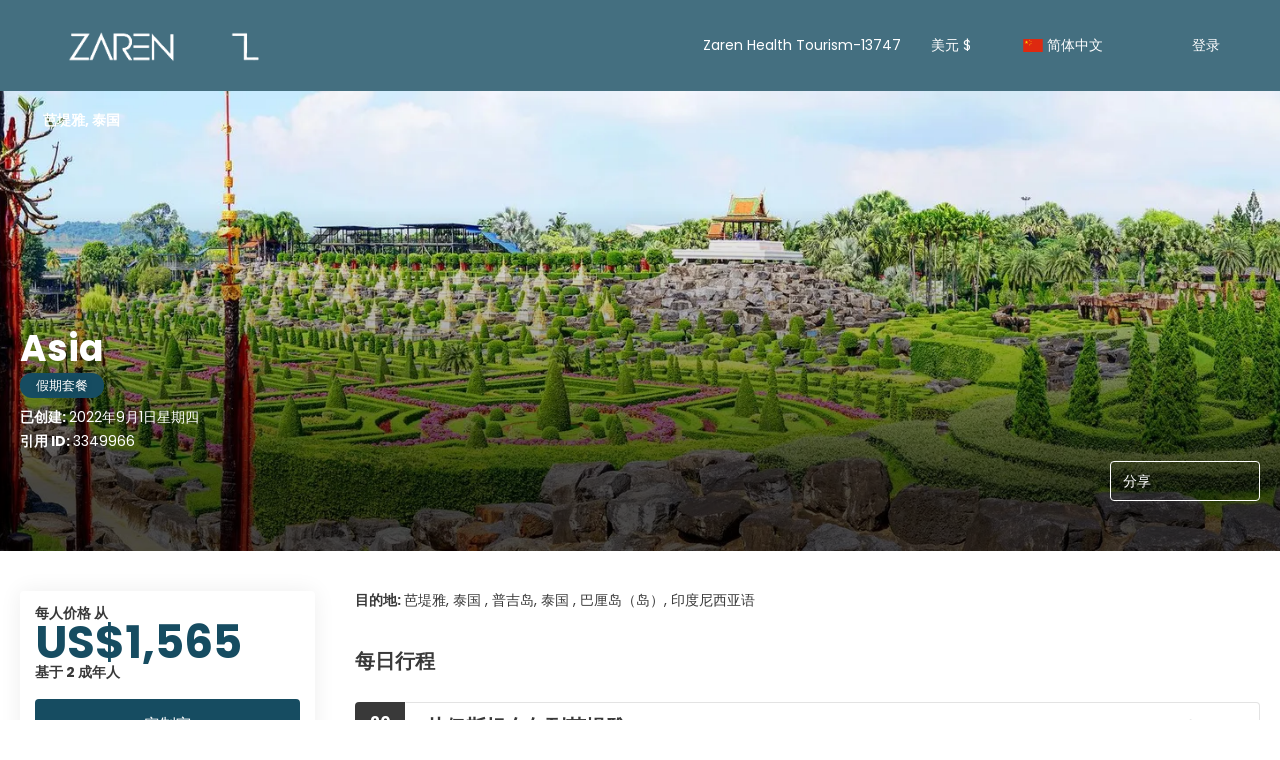

--- FILE ---
content_type: text/html;charset=UTF-8
request_url: https://zarentravel.com/zh/idea/3349966/-asia
body_size: 39885
content:
<!DOCTYPE html>
<html xmlns="http://www.w3.org/1999/xhtml" lang="zh"><head id="head-brochure"><link type="text/css" rel="stylesheet" href="/javax.faces.resource/primeicons/primeicons.css?ln=primefaces&amp;v=13.0.10" />
<script>
window.currentEnv = {
                user: {
                  id: '',
                  name: '',
                  surname: '',
                  email: '',
                },
                microsite: 'zarentravel',
                operator: 'zarentravel',
                language: {locale: 'zh', localeISO: 'zh'},
                isMobileDevice: false,
                currency: {
                    code: 'USD',
                    locale: 'en_US'
                },
                travelcStage: 'PRODUCTION',
                startup: 1768749636865,
                externalId:"zarentravel",
                cdnBaseUrl: "https://cdn5.travelconline.com",
                cdnMapBaseUrl: "https://maps8.travelconline.com"
            }
</script>
<!-- Font Awesome --><link rel="stylesheet" href="/javax.faces.resource/fontawesome-pro/css/fontawesome.min.css?version=7" /><link rel="stylesheet" href="/javax.faces.resource/fontawesome-pro/css/solid.min.css?version=7" /><link rel="stylesheet" href="/javax.faces.resource/fontawesome-pro/css/regular.min.css?version=7" /><link rel="stylesheet" href="/javax.faces.resource/fontawesome-pro/css/light.min.css?version=7" /><link rel="stylesheet" href="/javax.faces.resource/fontawesome-pro/css/brands.min.css?version=7" /><link rel="stylesheet" href="/javax.faces.resource/fontawesome-pro/css/duotone.min.css?version=7" /><!-- Font Travel Compositor-->
<script>
function updateConsentMode(mode, adUserStatus, adStorageStatus, analyticsStorageStatus) {
            if (true) {
                window.dataLayer = window.dataLayer || [];

                function gtag() {
                    dataLayer.push(arguments);
                }

                gtag('consent', mode, {
                    'ad_user_data': analyticsStorageStatus,
                    'ad_personalization': adUserStatus,
                    'ad_storage': adStorageStatus,
                    'analytics_storage': analyticsStorageStatus
                });
            }
        }

        updateConsentMode('default', 'denied', 'denied', 'denied');
        if (false) {
            updateConsentMode('update', 'denied', 'denied', 'denied');
        }
</script><script id="setExternallyManagedCookies" type="text/javascript">setExternallyManagedCookies = function() {return PrimeFaces.ab({s:"setExternallyManagedCookies",onco:function(xhr,status,args,data){location.reload();;},pa:arguments[0]});}</script>
<!-- Activar para hacer tests A/B -->
<script>
(window.dataLayer || (window.dataLayer = []));
</script>
<script>
dataLayer.push({
                "siteId": window.location.host,
                "environmentId": "production",
                "responseCode": "200",
                "applicationId": "Zaren Travel"
            });
</script>
<script>
dataLayer.push({
                "pageSection": "ONLY_FLIGHT"
            });
</script>
<script>
//<![CDATA[
        (function (w, d, s, l, i) {
            w[l] = w[l] || [];
            w[l].push({
                'gtm.start':
                    new Date().getTime(), event: 'gtm.js'
            });
            var f = d.getElementsByTagName(s)[0], j = d.createElement(s), dl = l != 'dataLayer' ? '&l=' + l : '';
            j.async = true;
            j.src = 'https://www.googletagmanager.com/gtm.js?id=' + i + dl;
            f.parentNode.insertBefore(j, f);
        })(window, document, 'script', 'dataLayer', 'GTM-PVGHQ6J');
        //]]>
    </script>
<meta name="description" class="dev-header-description" content="中旅达" /><meta name="keywords" content="中旅达" /><meta name="viewport" content="width=device-width, initial-scale=1, viewport-fit=cover" /><meta http-equiv="X-UA-Compatible" content="IE=edge" /><meta charset="UTF-8" />
<meta name="google-site-verification" content="SlW_B-cq113fLkctu65lc7mSP7xeL2jMQWP7fgCVRjA" />
<meta name="facebook-domain-verification" content="ykgorl0sjr885j7asrxmfv9wlzjcw3" />
<!--
            JSESSIONID: C93134F789C2205738EE178440921DA3.S005
            Microsite: zarentravel
            Agency: Zaren Travel (174777)
            -->
<link rel="icon" href="/css/clientes/zarentravel/images/favicon.png" type="image/x-icon" /><link rel="shortcut icon" href="/css/clientes/zarentravel/images/favicon.png" type="image/x-icon" /><link rel="apple-touch-icon" href="/css/clientes/zarentravel/images/apple-touch-icon.png" />
<title> Asia 从 US$1,565</title>
<script type="text/javascript">document.addEventListener("DOMContentLoaded", function() {travelc.afterEveryAjax();})</script>
<script type="text/javascript">
function removeDisplayCurrencyParamAndReloadPage() {
            let url = removeQueryParam('displayCurrency');
            location.href = url.href;
        }

        function removeQueryParam(param) {
            let url = new URL(location.href)
            if (location.pathname === "/secure/payment/icligo-form.xhtml") {
                url.pathname = "secure/payment.xhtml"
            }
            url.searchParams.delete(param);
            return url;
        }
</script>
<meta name="robots" content="index, follow" />
<!--fin header-->
<script type="text/javascript">window.travelcContextPath = '';</script>
<link rel="canonical" href="https://zarentravel.com/zh/idea/3349966/-asia" />
<link rel="alternate" href="https://zarentravel.com/en/idea/3349966/-asia" hreflang="en" />
<link rel="alternate" href="https://zarentravel.com/es/idea/3349966/-asia" hreflang="es" />
<link rel="alternate" href="https://zarentravel.com/it/idea/3349966/-asia" hreflang="it" />
<link rel="alternate" href="https://zarentravel.com/fr/idea/3349966/-asia" hreflang="fr" />
<link rel="alternate" href="https://zarentravel.com/pt/idea/3349966/-asia" hreflang="pt" />
<link rel="alternate" href="https://zarentravel.com/ar/idea/3349966/-asia" hreflang="ar" />
<link rel="alternate" href="https://zarentravel.com/el/idea/3349966/-asia" hreflang="el" />
<link rel="alternate" href="https://zarentravel.com/de/idea/3349966/-asia" hreflang="de" />
<link rel="alternate" href="https://zarentravel.com/nl/idea/3349966/-asia" hreflang="nl" />
<link rel="alternate" href="https://zarentravel.com/zh/idea/3349966/-asia" hreflang="zh" />
<link rel="alternate" href="https://zarentravel.com/ru/idea/3349966/-asia" hreflang="ru" />
<link rel="alternate" href="https://zarentravel.com/tr/idea/3349966/-asia" hreflang="tr" />
<style>
.maplibregl-ctrl-top-right .mapboxgl-ctrl {
                margin: 10px 10px 0 0;
                float: right;
            }
            .mapboxgl-ctrl {
                clear: both;
                pointer-events: auto;
                transform: translate(0);
            }
</style>
<meta property="og:type" content="og:product" /><meta property="og:title" content=" Asia 从 US$1,565" /><meta property="og:description" content=" Asia 从 US$1,565" /><meta property="og:site_name" content="Zaren Travel | Your Holiday Portal" /><meta property="og:url" content="https://zarentravel.com/zh/USD/idea/3349966/-asia?utm_source=facebook&amp;utm_medium=social&amp;utm_content=sharedby" /><meta property="og:image" content="https://cdn5.travelconline.com/images/700x700/filters:quality(75):strip_metadata():max_bytes(307200)/https%3A%2F%2Ftr2storage.blob.core.windows.net%2Fimagenes%2F8mEi9CdmXc5GqIXVUlDhj9hp.jpg" /><meta property="og:image:width" content="700" /><meta property="og:image:height" content="700" /><meta property="og:image" content="https://cdn5.travelconline.com/images/400x400/filters:quality(75):strip_metadata():max_bytes(286720)/https%3A%2F%2Ftr2storage.blob.core.windows.net%2Fimagenes%2F8mEi9CdmXc5GqIXVUlDhj9hp.jpg" /><meta property="fb:app_id" content="" /><meta name="twitter:card" content="summary_large_image" /><meta name="twitter:title" content=" Asia 从 US$1,565" /><meta name="twitter:image" content="https://cdn5.travelconline.com/images/700x700/filters:quality(75):strip_metadata():max_bytes(307200)/https%3A%2F%2Ftr2storage.blob.core.windows.net%2Fimagenes%2F8mEi9CdmXc5GqIXVUlDhj9hp.jpg" /><meta name="twitter:description" content=" Asia 从 US$1,565" />
<meta property="product:price:amount" content="1565.1650000000002" /><meta property="product:price:currency" content="USD" /><script type="text/javascript" src="/javax.faces.resource/[base64].js?ln=omnifaces.combined&amp;v=1768749610000" crossorigin="" integrity=""></script><link rel="stylesheet" type="text/css" href="/javax.faces.resource/inputnumber/inputnumber.css?ln=primefaces&amp;v=13.0.10" /><link rel="stylesheet" type="text/css" href="/javax.faces.resource/eNplTtEOwyAI_CL1fX-jSBsWBSc2a5N9_Iyb7ZI9AMfdhaNUyrh4QL2B5CKM3NSC6quXq6jYbCY-GQLhbx9c9iVRqGjW5H7w1ILsfTMrCkjE6v6p4Vw8w9EFd39sWA879zO6XG823BtGalLdBYdJn1R6xmeYsHFMOC-8AX8PW1U.css?ln=omnifaces.combined&amp;v=1768749557826" crossorigin="" integrity="" /><script type="text/javascript">if(window.PrimeFaces){PrimeFaces.settings.locale='zh';PrimeFaces.settings.viewId='/idea/brochure.xhtml';PrimeFaces.settings.contextPath='';PrimeFaces.settings.cookiesSecure=false;PrimeFaces.settings.validateEmptyFields=true;PrimeFaces.settings.considerEmptyStringNull=true;PrimeFaces.settings.partialSubmit=true;}</script></head><body id="body" class="brochure-page   language-zh HOLIDAY  language-zh " data-microsite="zarentravel" data-prevent-text="If you leave now, you may lose unsaved data">
<!-- Google Tag Manager (noscript) --><noscript><iframe src="https://www.googletagmanager.com/ns.html?id=GTM-PVGHQ6J" height="0" width="0" style="display:none;visibility:hidden"></iframe></noscript><!-- End Google Tag Manager (noscript) --><span id="j_id_17" class="ui-growl-pl" data-widget="growl" data-summary="data-summary" data-severity="all,error" data-redisplay="true"></span><script id="j_id_17_s" type="text/javascript">$(function(){PrimeFaces.cw("Growl","growl",{id:"j_id_17",sticky:false,life:6000,escape:true,keepAlive:false,msgs:[]});});</script><div id="error-panel" class="error-panel"></div><form id="headerForm" name="headerForm" method="post" action="/zh/idea/3349966/-asia" class="headerform" enctype="application/x-www-form-urlencoded" data-partialsubmit="true">

    
    

    <div id="j_id_19_3_1:modalLogin" class="c-modal modalLogin c-modal-login" data-size="large" role="dialog" data-closeable="true" aria-labelledby="modal-modalLogin-label" tabindex="-1" aria-modal="true" data-active="false">
<div class="c-modal__backmask" onclick="$('.modalLogin').modal('hide')"></div>
<div class="c-modal__wrapper"><span id="modal-modalLogin-label" style="display:none">
</span><div class="c-modal__container">
<div class="c-modal__close" style=""><button type="button" class="c-modal__close-btn" data-dismiss="modal"><span class="o-box--small--horizontal o-box--tiny--vertical u-font-weight--500 u-font-size--small u-border-radius--sm u-line-height--1 u-pointer-events--none">
关闭
<i class="fa-solid fa-caret-right u-font-size--default"></i></span><i class="fa-regular fa-close"></i></button></div>
<div class="c-modal__body p-0"><h2 class="c-modal__header u-font-weight--600 u-line-height--1 m-0 u-hide-empty"></h2><div id="j_id_19_3_1:login-content:login-form-content" class="login-form">
<input type="hidden" name="micrositeId" value="zarentravel" /><div class="c-login-content o-layout o-layout--stretch u-position--relative" style="min-height: 450px;"><div class="c-login-content__item c-login-content__item--first o-layout__item o-box o-box--small o-flexbox--generic-column u-3/5@md"><div class="c-modal-aside o-flexbox o-flexbox--generic-column u-flex--11 u-padding--null"><div class="c-modal-aside__content o-box o-box--bigger o-block o-flexbox o-flexbox--generic-column u-position--relative u-flex--11"><div class="c-login-content__img-wrapper c-modal-aside__img-wrapper">
<img data-src="/javax.faces.resource/index-background/background-5.jpg" src="/javax.faces.resource/images/no-photo-XS.jpg" data-index="" data-error-src="/javax.faces.resource/images/no-photo-XS.jpg" onerror="this.setAttribute('data-original-url', this.src); var errorUrl = this.getAttribute('data-error-src'); if(this.src !== errorUrl) {this.src = errorUrl};" loading="" alt="" width="" height="" onclick="" style="position: absolute; " class="lazy-img c-modal-aside__img u-image-object--cover u-image-object--full" />
</div><div class="o-block__item u-font-size--giant u-line-height--11"><b>
欢迎！
</b><p class="u-font-size--middle pt-5">
登录继续
</p></div><div class="c-login-content__register o-block__item o-block o-block--tiny">
<b class="o-block__item">
创建您的帐户
</b><div class="o-block__item o-group"><div><a href="/user/signup.xhtml?url=%2Fzh%2Fidea%2F3349966%2F-asia" rel="nofollow" class="c-button c-button--line--white login-register">开始吧</a></div>
</div></div>
</div></div></div><div class="c-login-content__item o-layout__item u-2/5@md o-flexbox o-flexbox--generic-center"><div id="j_id_19_3_1:login-content:login:login-form-content" class="login-form o-box--bigger--vertical o-box--default--horizontal o-block o-block--small u-1/1 pt-20 pt-40@md dev-login-form-content">
<input type="hidden" name="micrositeId" value="zarentravel" /><input type="hidden" id="j_id_19_3_1:login-content:login:requestURI" name="j_id_19_3_1:login-content:login:requestURI" value="" data-request-uri="request-uri" /><script type="text/javascript">
$(document).ready(function () {
                var element = $("input[data-request-uri='request-uri']");
                element.val(element.val() || window.location.pathname + window.location.search);
            });
</script><div id="j_id_19_3_1:login-content:login:j_id_19_3_1o" class="ui-blockui-content ui-widget ui-widget-content ui-corner-all ui-helper-hidden ui-shadow"></div><script id="j_id_19_3_1:login-content:login:j_id_19_3_1o_s" type="text/javascript">$(function(){PrimeFaces.cw("BlockUI","block",{id:"j_id_19_3_1:login-content:login:j_id_19_3_1o",block:"j_id_19_3_1:login\-content:login:login\-form\-content"});});</script><div id="j_id_19_3_1:login-content:login:travelcLoginPanel" class="c-modal-login__form-acces o-block__item dev-travelcLoginPanel "><div class="o-block">
<div class="o-block pb-15" style="">
<div class="o-block__item"><b class="u-font-size--small">
用户或电子邮件地址
</b><div class="c-icon-escort"><input id="j_id_19_3_1:login-content:login:Email" name="j_id_19_3_1:login-content:login:Email" type="text" class="ui-inputfield ui-inputtext ui-widget ui-state-default ui-corner-all c-icon-escort__main c-text-input login-email-input" onkeydown="if (event.keyCode == 13) { event.stopPropagation(); }" placeholder="..." /><script id="j_id_19_3_1:login-content:login:Email_s" type="text/javascript">$(function(){PrimeFaces.cw("InputText","widget_j_id_19_3_1_login_content_login_Email",{id:"j_id_19_3_1:login-content:login:Email"});});</script>
<i class="c-icon-escort__icon fa-regular fa-user" aria-hidden="true"></i></div></div><div class="o-block__item"><b class="u-font-size--small">
密码
</b><div class="c-icon-escort"><span class="ui-password ui-password-masked ui-inputwrapper ui-input-icon-right"><input id="j_id_19_3_1:login-content:login:j_password" name="j_id_19_3_1:login-content:login:j_password" type="password" class="ui-inputfield ui-widget ui-state-default ui-corner-all c-icon-escort__main c-text-input login-password-input" onkeydown="if (event.keyCode == 13) { event.stopPropagation(); }" autocomplete="current-password" placeholder="..." /><i id="j_id_19_3_1:login-content:login:j_password_mask" class="ui-password-icon"></i></span><script id="j_id_19_3_1:login-content:login:j_password_s" type="text/javascript">$(function(){PrimeFaces.cw("Password","widget_j_id_19_3_1_login_content_login_j_password",{id:"j_id_19_3_1:login-content:login:j_password",unmaskable:true});});</script>
</div></div><div class="o-block__item">
<div class="o-flexbox o-group--small u-align-items--center"><label class="c-point-checkbox" for="j_id_19_3_1:login-content:login:remember"><input id="j_id_19_3_1:login-content:login:remember" type="checkbox" name="j_id_19_3_1:login-content:login:remember" checked="checked" value="true" class="c-point-checkbox__input" />
<span class="c-point-checkbox__container"><span class="c-point-checkbox__point"></span></span></label>
<span class="u-font-size--small">记住登录信息</span></div></div>
</div><div class="o-block__item"><button id="j_id_19_3_1:login-content:login:signin" name="j_id_19_3_1:login-content:login:signin" class="ui-button ui-widget ui-state-default ui-corner-all ui-button-text-only o-block__item c-button bg-clr--brand u-1/1 tc-bt-signin signin-button" aria-label="" onclick="PrimeFaces.ab({s:&quot;j_id_19_3_1:login-content:login:signin&quot;,f:&quot;headerForm&quot;,p:&quot;@(.login-form)&quot;,u:&quot;@(.login-form)&quot;,ps:true,onst:function(cfg){return travelc.checkRequiredFields(document.querySelector('.login-email-input'), document.querySelector('.login-password-input'));;}});return false;" type="submit"><span class="ui-button-text ui-c">继续</span></button><script id="j_id_19_3_1:login-content:login:signin_s" type="text/javascript">$(function(){PrimeFaces.cw("CommandButton","widget_j_id_19_3_1_login_content_login_signin",{id:"j_id_19_3_1:login-content:login:signin"});});</script></div><div class="o-block__item login-help">
<a href="/user/password-recover.xhtml" class="u-font-size--small"><b>忘记密码了吗？</b></a></div></div></div></div>
</div></div><input type="hidden" id="microsite" value="zarentravel" /></div>
</div></div></div></div>
<link href="/client-styles/zarentravel/zarentravel.css?version=1768749636865" rel="stylesheet" type="text/css" /><style>
:root{--s-color-brand-primary:#164c61;--s-color-brand-primary-hsl-hue:197;--s-color-brand-primary-hsl-saturation:63%;--s-color-brand-primary-hsl-light:23%;--s-color-brand-primary-red:22;--s-color-brand-primary-green:76;--s-color-brand-primary-blue:97;--s-color-brand-dark:#0c2f3c;--s-color-brand-dark-hsl-hue:196;--s-color-brand-dark-hsl-saturation:67%;--s-color-brand-dark-hsl-light:14%;--s-color-brand-dark-red:12;--s-color-brand-dark-green:47;--s-color-brand-dark-blue:60;--s-color-searchbox-background:#0c2f3c;--s-color-searchbox-background-hsl-hue:196;--s-color-searchbox-background-hsl-saturation:67%;--s-color-searchbox-background-hsl-light:14%;--s-color-searchbox-background-red:12;--s-color-searchbox-background-green:47;--s-color-searchbox-background-blue:60;--s-color-searchbox-text:#FFFFFF;--s-color-searchbox-text-hsl-hue:0;--s-color-searchbox-text-hsl-saturation:0%;--s-color-searchbox-text-hsl-light:100%;--s-color-searchbox-text-red:255;--s-color-searchbox-text-green:255;--s-color-searchbox-text-blue:255;--s-color-footer-background:#0c2f3c;--s-color-footer-background-hsl-hue:196;--s-color-footer-background-hsl-saturation:67%;--s-color-footer-background-hsl-light:14%;--s-color-footer-background-red:12;--s-color-footer-background-green:47;--s-color-footer-background-blue:60;--s-color-footer-text:#FFFFFF;--s-color-footer-text-hsl-hue:0;--s-color-footer-text-hsl-saturation:0%;--s-color-footer-text-hsl-light:100%;--s-color-footer-text-red:255;--s-color-footer-text-green:255;--s-color-footer-text-blue:255;}
</style>
<!--Header-->
<nav class="navbar c-header" role="navigation" id="generic-MS-nav"><div class="container"><div class="navbar-header"><button class="navbar-toggle collapsed c-button--userheader" data-target="#collapsableHeader" data-toggle="collapse" type="button"><span class="sr-only"></span><span class="icon-bar top-bar"></span><span class="icon-bar middle-bar"></span><span class="icon-bar bottom-bar"></span></button><a class="ms-brand" href="/home.xhtml" target="_self"><img class="img-brand" alt="brand" src="/css/clientes/zarentravel/images/logo.gif" /></a></div><div id="collapsableHeader" class="navbar-collapse collapse"><div class="navbar-display"><ul class="nav navbar-nav navbar-right flip userheader"><li><a class="u-pointer-events--none" href="#">Zaren Health Tourism-13747</a></li><script type="text/javascript">$(function(){$(document).off('keydown.j_id_19_6_3').on('keydown.j_id_19_6_3',null,'f7',function(){$('.tc-bt-showhelp').trigger('click');;return false;});});</script>
<li class="btn-menu-help"><a href="#" class="tc-bt-showhelp fakeLink" onclick="if($('#c-hidden-aside--header-collective')){ closeHiddenAside('header-collective') } $('#collapsableHeader').collapse('hide');">
帮助
</a></li>
<li class="dropdown" id="dropdown_currencies" data-selected-currency="USD"><a class="dropdown-toggle change-currency-list" data-toggle="dropdown" href="#"><span title="美元 $"><span>美元 $</span></span>
<i class="fa-regular fa-angle-down"></i>
</a><ul class="dropdown-menu dropdown-menu-currencies attach-body dev-microsite-currencies" role="menu">
<span class="ml-5 dev-title-currency"> <b>推荐</b></span><br />
<li><a data-target-currency="EUR" href="#" id="btnChangeCurrencyRecommend" title="欧元 €" onclick="changeCurrency([{name: 'currency', value: 'EUR'}])"><span class="dev-recommended-currency">欧元 €</span></a></li>
<li><a data-target-currency="TRY" href="#" id="btnChangeCurrencyRecommend" title="土耳其里拉 ₺" onclick="changeCurrency([{name: 'currency', value: 'TRY'}])"><span class="dev-recommended-currency">土耳其里拉 ₺</span></a></li>
<span class="ml-5 dev-title-currency"> <b>所有货币</b></span><br />
<li><a data-target-currency="BGN" href="#" id="btnChangeCurrency" title="BGN лв " onclick="changeCurrency([{name: 'currency', value: 'BGN'}])"><span class="dev-currency">BGN лв </span></a></li>
<li><a data-target-currency="BWP" href="#" id="btnChangeCurrency" title="BWP P" onclick="changeCurrency([{name: 'currency', value: 'BWP'}])"><span class="dev-currency">BWP P</span></a></li>
<li><a data-target-currency="GBP" href="#" id="btnChangeCurrency" title="GBP £" onclick="changeCurrency([{name: 'currency', value: 'GBP'}])"><span class="dev-currency">GBP £</span></a></li>
<li><a data-target-currency="RUB" href="#" id="btnChangeCurrency" title="RUB ₽" onclick="changeCurrency([{name: 'currency', value: 'RUB'}])"><span class="dev-currency">RUB ₽</span></a></li>
<li><a data-target-currency="BRL" href="#" id="btnChangeCurrency" title="巴西雷亚尔 R$" onclick="changeCurrency([{name: 'currency', value: 'BRL'}])"><span class="dev-currency">巴西雷亚尔 R$</span></a></li>
<li><a data-target-currency="BOB" href="#" id="btnChangeCurrency" title="鲍勃 Bs" onclick="changeCurrency([{name: 'currency', value: 'BOB'}])"><span class="dev-currency">鲍勃 Bs</span></a></li>
<li><a data-target-currency="AED" href="#" id="btnChangeCurrency" title="迪拉姆 د.إ" onclick="changeCurrency([{name: 'currency', value: 'AED'}])"><span class="dev-currency">迪拉姆 د.إ</span></a></li>
<li><a data-target-currency="EUR" href="#" id="btnChangeCurrency" title="欧元 €" onclick="changeCurrency([{name: 'currency', value: 'EUR'}])"><span class="dev-currency">欧元 €</span></a></li>
<li><a data-target-currency="TRY" href="#" id="btnChangeCurrency" title="土耳其里拉 ₺" onclick="changeCurrency([{name: 'currency', value: 'TRY'}])"><span class="dev-currency">土耳其里拉 ₺</span></a></li>
</ul></li>
<li id="dropdown_languages" class="dropdown dropdown-languages" data-selected-language="zh"><a class="dropdown-toggle" data-toggle="dropdown" href="#"><span><span class="c-flag-icon c-flag-icon--language c-flag-icon-zh"></span> 简体中文</span>
<i class="fa-regular fa-angle-down"></i>
</a>
<ul class="dropdown-menu dropdown-menu-languages attach-body" role="menu">
<li><a href="https://zarentravel.com/ar/idea/3349966/-asia" class="language-ar">
<span><span class="c-flag-icon c-flag-icon--language c-flag-icon-ar fa"></span> العربية</span></a>
</li>
<li><a href="https://zarentravel.com/de/idea/3349966/-asia" class="language-de">
<span><span class="c-flag-icon c-flag-icon--language c-flag-icon-de fa"></span> Deutsch</span></a>
</li>
<li><a href="https://zarentravel.com/ru/idea/3349966/-asia" class="language-ru">
<span><span class="c-flag-icon c-flag-icon--language c-flag-icon-ru fa"></span> Русский</span></a>
</li>
<li><a href="https://zarentravel.com/fr/idea/3349966/-asia" class="language-fr">
<span><span class="c-flag-icon c-flag-icon--language c-flag-icon-fr fa"></span> Français</span></a>
</li>
<li><a href="https://zarentravel.com/nl/idea/3349966/-asia" class="language-nl">
<span><span class="c-flag-icon c-flag-icon--language c-flag-icon-nl fa"></span> Nederlands</span></a>
</li>
<li><a href="https://zarentravel.com/pt/idea/3349966/-asia" class="language-pt">
<span><span class="c-flag-icon c-flag-icon--language c-flag-icon-pt fa"></span> Português</span></a>
</li>
<li><a href="https://zarentravel.com/tr/idea/3349966/-asia" class="language-tr">
<span><span class="c-flag-icon c-flag-icon--language c-flag-icon-tr fa"></span> Türkçe</span></a>
</li>
<li><a href="https://zarentravel.com/es/idea/3349966/-asia" class="language-es">
<span><span class="c-flag-icon c-flag-icon--language c-flag-icon-es fa"></span> Español</span></a>
</li>
<li><a href="https://zarentravel.com/el/idea/3349966/-asia" class="language-el">
<span><span class="c-flag-icon c-flag-icon--language c-flag-icon-gr fa"></span> Ελληνικά</span></a>
</li>
<li><a href="https://zarentravel.com/it/idea/3349966/-asia" class="language-it">
<span><span class="c-flag-icon c-flag-icon--language c-flag-icon-it fa"></span> Italiano</span></a>
</li>
<li><a href="https://zarentravel.com/en/idea/3349966/-asia" class="language-en">
<span><span class="c-flag-icon c-flag-icon--language c-flag-icon-gb fa"></span> English</span></a>
</li>
</ul></li><li data-hey="/idea/brochure.xhtml" class="login header__login">
<a id="openLogin" href="#" class="fakeLink" data-toggle="modal" data-target=".modalLogin"><span><i class="fa-regular fa-user-lock"></i> 登录
</span></a></li><li data-hey="/idea/brochure.xhtml" class="login">
<a id="goToRegister" href="/user/signup.xhtml" class="hidden goToRegister"><i class="fa-regular fa-angle-down"></i> 注册
</a></li>
</ul></div></div></div></nav>
<!--Fin header--><input type="hidden" name="headerForm_SUBMIT" value="1" /><input type="hidden" name="javax.faces.ViewState" id="j_id__v_0:javax.faces.ViewState:1" value="OWNjZjFhZmVkYmRiNTBhNzAwMDAwMDAx" autocomplete="off" /></form>

    
    

    <div id="modal:improvementModal" class="c-modal improvementModal c-modal-feedback" data-size="large" role="dialog" data-closeable="true" aria-labelledby="modal-improvementModal-label" tabindex="-1" aria-modal="true" data-active="false">
<div class="c-modal__backmask" onclick="$('.improvementModal').modal('hide')"></div>
<div class="c-modal__wrapper"><span id="modal-improvementModal-label" style="display:none">帮助我们完善产品!
</span><div class="c-modal__container">
<div class="c-modal__close" style=""><button type="button" class="c-modal__close-btn" data-dismiss="modal"><span class="o-box--small--horizontal o-box--tiny--vertical u-font-weight--500 u-font-size--small u-border-radius--sm u-line-height--1 u-pointer-events--none">
关闭
<i class="fa-solid fa-caret-right u-font-size--default"></i></span><i class="fa-regular fa-close"></i></button></div>
<div class="c-modal__body "><h2 class="c-modal__header u-font-weight--600 u-line-height--1 m-0 u-hide-empty">帮助我们完善产品!</h2>
</div></div></div></div>

    
    

    <div id="carousel:modal:modalCargando" class="c-modal modalCargando c-modal-waiting setup-modal-back-button" data-size="small" role="dialog" data-closeable="false" aria-labelledby="modal-modalCargando-label" tabindex="-1" aria-modal="true" data-active="false">
<div class="c-modal__backmask" onclick="$('.modalCargando').modal('hide')"></div>
<div class="c-modal__wrapper"><span id="modal-modalCargando-label" style="display:none">
</span><div class="c-modal__container">
<div class="c-modal__body p-0"><h2 class="c-modal__header u-font-weight--600 u-line-height--1 m-0 u-hide-empty"></h2>
<div class="c-modal-waiting__dialog"><div class="c-modal-waiting__main o-flexbox o-flexbox--generic-column o-position o-position--full"><div class="c-modal-waiting__loader u-text-align--center">
<div class="c-loader c-loader--modal dev--c-loader"><svg class="c-loader__main" viewBox="25 25 50 50"><circle class="c-loader__circle " cx="50" cy="50" r="20" fill="none" stroke-width="7" stroke-miterLimit="10"></circle></svg></div>
</div><p></p><div id="carousel:modal:waiting-text" class="c-modal-waiting__text u-text-align--center u-text-align--right@sm clr--white o-box dev-waiting-text">
<div class="o-layout pb-20 pb-0@sm"><div class="o-layout__item u-1/1 u-1/3@sm"></div><div class="o-layout__item u-1/1 u-2/3@sm pt-40@sm">
<h3 class="u-font-size--middle u-text-shadow u-font-weight--700 "> 请稍等, 我们正在寻找最优惠的价格。
</h3>
</div></div><div class="c-modal-waiting__logo u-1/1 p-20">
<div class="c-white-brand c-white-brand--brand"><img class="c-white-brand__logo" alt="Zaren Travel" src="/css/clientes/zarentravel/images/brand-primary.png" /></div><div class="c-white-brand c-white-brand--white"><img class="c-white-brand__logo" alt="Zaren Travel" src="https://cdn5.travelconline.com/images/fit-in/2000x0/filters:quality(75):strip_metadata():format(webp)/https%3A%2F%2Ftr2storage.blob.core.windows.net%2Fagencylogos%2Fz6RYfksfvaNd0Z4B2I-Z66dIfmspX5UDQz.png" /></div></div></div>
</div><div id="waiting-carousel" class="c-modal-waiting__background u-position--relative u-zindex--2"><div class="swiper"><div class="c-modal-waiting__carousel swiper-carousel bg-clr--brand-dark"><div class="swiper-wrapper"><div class="swiper-slide"></div></div></div></div></div></div>
</div></div></div></div><div id="carousel:destinations-photos" class="destinations-photos">
<div class="fotos" style="display: none;" data-city-name="" data-index="0" data-photo-0="/javax.faces.resource/images/carousel_nophoto_plane.jpg" data-photo-1="/javax.faces.resource/images/carousel_nophoto_plane2.jpg"></div></div><form id="idea-messages-form" name="idea-messages-form" method="post" action="/idea/brochure.xhtml" enctype="application/x-www-form-urlencoded" data-partialsubmit="true">

    
    

    <div id="idea-messages-form:guardado" class="c-modal guardado dev-guardado c-modal-saved-idea u-text-align--center hidden-print" data-size="small" role="dialog" data-closeable="false" aria-labelledby="modal-guardado-label" tabindex="-1" aria-modal="true" data-active="false">
<div class="c-modal__backmask" onclick="$('.guardado').modal('hide')"></div>
<div class="c-modal__wrapper"><span id="modal-guardado-label" style="display:none">
</span><div class="c-modal__container">
<div class="c-modal__body "><h2 class="c-modal__header u-font-weight--600 u-line-height--1 m-0 u-hide-empty"></h2>
<div class="o-block"><div class="o-block__item"><i class="fa-regular fa-check-circle clr--success u-font-size--jumbo"></i><h3 class="u-font-size--bigger mt-10 mb-10"><b>您的行程已保存！</b></h3></div>
<div class="o-block__item"><div class="u-4/5@xs m-auto--sides"><div class="o-block o-block--small"><b class="o-block__item u-text-align--center">
你想做什么？
</b><div class="o-block__item"><a href="/profile/dashboard.xhtml?selectedSection=HOLIDAY_PACKAGES" id="idea-messages-form:open_holidays" name="idea-messages-form:open_holidays" class="c-button u-1/1 u-justify-content--between">
<span> 已保存的行程 </span><i class="fa-regular fa-lightbulb"></i></a></div><div class="o-block__item u-position--relative">
<button class="c-button u-justify-content--between dropdown-toggle call-pp-help u-1/1" type="button" data-toggle="dropdown" aria-expanded="true" data-content="通过电子邮件或不同的应用程序分享此旅行理念" data-placement="top"><span class="idea-share__text mr-5">
分享
</span><i class="fa-regular fa-share-alt"></i></button>
<ul class="dropdown-menu tc-dropdown-share" role="menu">
<li><a href="#share-twitter" class="null fakeLink share-social-btn" tabindex="-1" role="menuitem" title="Twitter" data-share-url="https://twitter.com/intent/tweet?url=https%3A%2F%2Fzarentravel.com%2Fzh%2FUSD%2Fidea%2F3349966%2F-asia&amp;text=+Asia+%E4%BB%8E+US%241%2C565&amp;via=**TWITTER_ACCOUNT_NAME_MISSING**&amp;related=**TWITTER_ACCOUNT_NAME_MISSING**"><span>
X
</span><i class="fab fa-x-twitter clr--twitter"></i></a></li>
<li><a href="#share-facebook" class="null fakeLink share-social-btn" tabindex="-1" role="menuitem" title="Facebook" data-share-url="https://www.facebook.com/sharer/sharer.php?u=https%3A%2F%2Fzarentravel.com%2Fzh%2FUSD%2Fidea%2F3349966%2F-asia&amp;utm_source=facebook&amp;utm_medium=social&amp;utm_content=sharedby"><span>
Facebook
</span><i class="fab fa-facebook clr--facebook"></i></a></li>
<li><a href="https://web.whatsapp.com/send?text=https%3A%2F%2Fzarentravel.com%2Fzh%2FUSD%2Fidea%2F3349966%2F-asia%3Futm_source%3Dwhatsapp%26utm_medium%3Dsocial%26utm_content%3Dsharedby" tabindex="-1" target="_blank" class=" share-social-btn" title="Whatsapp" role="menuitem" data-action="share/whatsapp/share">
<span>
Whatsapp
</span><i class="fab fa-whatsapp clr--whatsapp"></i></a>
</li><li><a href="https://telegram.me/share/url?url=https%3A%2F%2Fzarentravel.com%2Fzh%2FUSD%2Fidea%2F3349966%2F-asia%3Futm_source%3Dtelegram%26utm_medium%3Dsocial%26utm_content%3Dsharedby&amp;text=+Asia+%E4%BB%8E+US%241%2C565" tabindex="-1" target="_blank" class=" share-social-btn" title="Telegram" role="menuitem">
<span>
Telegram
</span><i class="fab fa-telegram clr--telegram"></i></a>
</li>
</ul></div>
<div class="o-block__item"><a href="/zh/idea/3349966/-asia" id="idea-messages-form:open_brochure" name="idea-messages-form:open_brochure" class="c-button u-1/1 u-justify-content--between open_brochure">
<span>手册</span><i class="fa-regular fa-passport"></i></a>
</div><div class="o-block__item"><a href="/home" class="c-button u-1/1 u-justify-content--between">
<span>主页</span><i class="fa-regular fa-home"></i></a>
</div><div class="o-block__item"><a id="idea-messages-form:directBook" href="#" class="ui-commandlink ui-widget c-button bg-clr--success u-1/1 u-justify-content--between book-button" aria-label="" onclick="PrimeFaces.ab({s:&quot;idea-messages-form:directBook&quot;,f:&quot;idea-messages-form&quot;});return false;">
<span> 预订 </span><i class="fa-regular fa-credit-card"></i></a><script id="idea-messages-form:directBook_s" type="text/javascript">$(function(){PrimeFaces.cw("CommandLink","widget_idea_messages_form_directBook",{id:"idea-messages-form:directBook"});});</script></div>
</div></div></div><div class="o-block__item"><a href="/zh/idea/3349966/-asia" id="idea-messages-form:close" name="idea-messages-form:close" type="button" class="dev-close-guardado c-button bdr-clr--brand">
<span>关闭</span></a>
</div></div>
</div></div></div></div><input type="hidden" name="idea-messages-form_SUBMIT" value="1" /><input type="hidden" name="javax.faces.ViewState" id="j_id__v_0:javax.faces.ViewState:2" value="OWNjZjFhZmVkYmRiNTBhNzAwMDAwMDAx" autocomplete="off" /></form><form id="select-image-form" name="select-image-form" method="post" action="/idea/brochure.xhtml" enctype="application/x-www-form-urlencoded"><input type="hidden" name="select-image-form_SUBMIT" value="1" /><input type="hidden" name="javax.faces.ViewState" id="j_id__v_0:javax.faces.ViewState:3" value="OWNjZjFhZmVkYmRiNTBhNzAwMDAwMDAx" autocomplete="off" /></form>

    

    

    

    
    

    <div id="modalError" class="c-modal modalError c-modal-alert u-text-align--center" data-size="small" role="dialog" data-closeable="false" aria-labelledby="modal-modalError-label" tabindex="-1" aria-modal="true" data-active="false">
<div class="c-modal__backmask" onclick="$('.modalError').modal('hide')"></div>
<div class="c-modal__wrapper"><span id="modal-modalError-label" style="display:none">
<span style="display:none;">
警告
</span>
</span><div class="c-modal__container">
<div class="c-modal__close" style=""><button type="button" class="c-modal__close-btn" data-dismiss="modal"><span class="o-box--small--horizontal o-box--tiny--vertical u-font-weight--500 u-font-size--small u-border-radius--sm u-line-height--1 u-pointer-events--none">
关闭
<i class="fa-solid fa-caret-right u-font-size--default"></i></span><i class="fa-regular fa-close"></i></button></div>
<div class="c-modal__body "><h2 class="c-modal__header u-font-weight--600 u-line-height--1 m-0 u-hide-empty">
<span style="display:none;">
警告
</span></h2>
<div class="o-block o-block--small"><b class="o-block__item u-font-size--big u-text-transform--capitalize--first-letter">警告</b><div class="o-block__item">
            无效支付设置
        
</div>
<div class="o-block__item"><a role="button" class="c-button bg-clr--brand" data-dismiss="modal" aria-hidden="true">
OK
</a></div>
</div>
</div></div></div></div><form id="contactToBook" name="contactToBook" method="post" action="/zh/idea/3349966/-asia" enctype="application/x-www-form-urlencoded" data-partialsubmit="true">

    
    

    <div id="contactToBook:contactToBookModal" class="c-modal contactToBookModal " data-size="large" role="dialog" data-closeable="true" aria-labelledby="modal-contactToBookModal-label" tabindex="-1" aria-modal="true" data-active="false">
<div class="c-modal__backmask" onclick="$('.contactToBookModal').modal('hide')"></div>
<div class="c-modal__wrapper"><span id="modal-contactToBookModal-label" style="display:none">
                联系预订
            
</span><div class="c-modal__container">
<div class="c-modal__close" style=""><button type="button" class="c-modal__close-btn" data-dismiss="modal"><span class="o-box--small--horizontal o-box--tiny--vertical u-font-weight--500 u-font-size--small u-border-radius--sm u-line-height--1 u-pointer-events--none">
关闭
<i class="fa-solid fa-caret-right u-font-size--default"></i></span><i class="fa-regular fa-close"></i></button></div>
<div class="c-modal__body "><h2 class="c-modal__header u-font-weight--600 u-line-height--1 m-0 u-hide-empty">
                联系预订
            </h2><div id="contactToBook:j_id_3a_y_f" class="ui-blockui-content ui-widget ui-widget-content ui-corner-all ui-helper-hidden ui-shadow">
<div class="ui-blockui-content__wrapper ui-blockui-content__wrapper--full">
<div class="c-loader c-loader--big dev--c-loader"><svg class="c-loader__main" viewBox="25 25 50 50"><circle class="c-loader__circle " cx="50" cy="50" r="20" fill="none" stroke-width="7" stroke-miterLimit="10"></circle></svg></div>
</div></div><script id="contactToBook:j_id_3a_y_f_s" type="text/javascript">$(function(){PrimeFaces.cw("BlockUI","blockPersonalizedfields",{id:"contactToBook:j_id_3a_y_f",block:"body"});});</script>
<div class="o-block o-block--small"><div class="o-block__item o-layout o-layout--gutter-small mb-0"><div class="c-modal-more-info-idea__name o-layout__item u-1/2@sm mb-10"><b class="u-font-size--small">
名字 *
</b><div class="c-icon-escort"><input id="contactToBook:name" name="contactToBook:name" type="text" class="ui-inputfield ui-inputtext ui-widget ui-state-default ui-corner-all c-icon-escort__main c-text-input name-input" aria-required="true" maxlength="50" placeholder="..." data-p-label="名字" data-p-vmsg="请输入一个有效的名字" data-p-required="true" data-field="name" /><script id="contactToBook:name_s" type="text/javascript">$(function(){PrimeFaces.cw("InputText","widget_contactToBook_name",{id:"contactToBook:name",maxlength:50});});</script>
<i class="c-icon-escort__icon fa-regular fa-user" aria-hidden="true"></i></div></div><div class="c-modal-more-info-idea__surname o-layout__item u-1/2@sm mb-10"><b class="u-font-size--small">
姓氏 *
</b><div class="c-icon-escort"><input id="contactToBook:lastName" name="contactToBook:lastName" type="text" class="ui-inputfield ui-inputtext ui-widget ui-state-default ui-corner-all c-icon-escort__main c-text-input u-1/1 lastName-input" aria-required="true" maxlength="50" placeholder="..." data-p-label="姓氏" data-p-vmsg="请输入一个有效的名字" data-p-required="true" data-field="surname" /><script id="contactToBook:lastName_s" type="text/javascript">$(function(){PrimeFaces.cw("InputText","widget_contactToBook_lastName",{id:"contactToBook:lastName",maxlength:50});});</script>
<i class="c-icon-escort__icon fa-regular fa-user" aria-hidden="true"></i></div></div></div><div class="o-block__item o-layout o-layout--gutter-small mb-0"><div class="c-modal-more-info-idea__mail o-layout__item u-1/2@sm mb-10"><b class="u-font-size--small">
电子邮件地址 *
</b><div class="c-icon-escort"><input id="contactToBook:contactEmail" name="contactToBook:contactEmail" type="email" class="ui-inputfield ui-inputtext ui-widget ui-state-default ui-corner-all c-icon-escort__main c-text-input contactEmail-input u-1/1" aria-required="true" placeholder="..." data-p-rmsg="输入您的电子邮箱" data-p-maxlength="255" data-p-minlength="0" data-p-required="true" data-p-val="Size" /><script id="contactToBook:contactEmail_s" type="text/javascript">$(function(){PrimeFaces.cw("InputText","widget_contactToBook_contactEmail",{id:"contactToBook:contactEmail"});});</script>
<i class="c-icon-escort__icon fa-regular fa-envelope" aria-hidden="true"></i></div></div><div class="c-modal-more-info-idea__phone o-layout__item u-1/2@sm mb-10"><b class="u-font-size--small">
电话 *
</b><div class="c-icon-escort"><script id="contactToBook:j_id_3a_y_s_s" type="text/javascript">$(function(){PrimeFaces.cw("KeyFilter","widget_contactToBook_j_id_3a_y_s",{id:"contactToBook:j_id_3a_y_s",target:"contactToBook:phone",testFunction:function(c){return !c.match(/[\u0300-\uFFFF]/);;},preventPaste:true});});</script><input id="contactToBook:phone" name="contactToBook:phone" type="tel" class="ui-inputfield ui-inputtext ui-widget ui-state-default ui-corner-all c-icon-escort__main c-text-input phone-input u-1/1" placeholder="..." data-p-label="电话" data-p-maxlength="15" data-p-pattern="\+?[0-9| ]*" data-p-minlength="0" data-p-minlength="4" data-p-maxlength="50" data-p-val="Pattern,Size,javax.faces.Length" data-field="phone" /><script id="contactToBook:phone_s" type="text/javascript">$(function(){PrimeFaces.cw("InputText","widget_contactToBook_phone",{id:"contactToBook:phone"});});</script>
<i class="c-icon-escort__icon fa-regular fa-phone" aria-hidden="true"></i></div></div></div>
<div class="c-modal-more-info-idea__textarea o-block__item"><b class="u-font-size--small">其他意见或愿望</b><textarea id="contactToBook:comments" name="contactToBook:comments" class="c-textarea comments-input" cols="50" rows="3"></textarea>
</div><div class="o-block__item mb-0"><div class="o-flexbox@sm o-flexbox--generic-row@sm u-align-items--start@sm"><div class="c-modal-more-info-idea__options u-font-size--small mr-10@sm mb-10"><span class="clr--darker-gray">- (*) 强制性字段。</span><span class="clr--darker-gray">- 注意：您的数据将专门用于处理您的请求与我们，我们不会将其用于任何其他。</span>
</div><a id="contactToBook:send" href="#" class="ui-commandlink ui-widget c-modal-more-info-idea__button u-1/1 u-width--auto@sm c-button c-button-sm bg-clr--brand send-button" aria-label="" onclick="PF('blockPersonalizedfields').show(); if(false) { gtagEvents.iWantItSendClick() };PrimeFaces.ab({s:&quot;contactToBook:send&quot;,f:&quot;contactToBook&quot;,onco:function(xhr,status,args,data){PF('blockPersonalizedfields').hide(); if (!args.validationFailed){$('.contactToBookModal').modal('hide');};}});return false;">
                                发送
                            </a><script id="contactToBook:send_s" type="text/javascript">$(function(){PrimeFaces.cw("CommandLink","widget_contactToBook_send",{id:"contactToBook:send"});});</script>
</div></div>
</div>
</div></div></div></div><input type="hidden" name="contactToBook_SUBMIT" value="1" /><input type="hidden" name="javax.faces.ViewState" id="j_id__v_0:javax.faces.ViewState:4" value="OWNjZjFhZmVkYmRiNTBhNzAwMDAwMDAx" autocomplete="off" /></form><div id="wrapper"><form id="idea-info-form" name="idea-info-form" method="post" action="/zh/idea/3349966/-asia" enctype="application/x-www-form-urlencoded" data-partialsubmit="true"><div id="idea-info-form:j_id_3a_11" class="ui-blockui-content ui-widget ui-widget-content ui-corner-all ui-helper-hidden ui-shadow"></div><script id="idea-info-form:j_id_3a_11_s" type="text/javascript">$(function(){PrimeFaces.cw("BlockUI","blockfichas",{id:"idea-info-form:j_id_3a_11",block:"body"});});</script>
<div class="c-sticky-header c-sticky-header--hidden o-position o-position--fixed u-zindex--128 u-1/1"><div class="o-container o-container--large"><div class="o-flexbox o-flexbox--generic-row "><div class="o-flexbox o-flexbox--generic-row u-align-items--center">
<div class="u-line-height--1 u-ellipsis-inline"><b class="c-sticky-header__title"> Asia</b>
<div class="u-font-size--small u-ellipsis-inline u-display--none@md">
从 US$1,565
</div>
</div>
</div><div class="u-white-space--nowrap">
<a class="c-sticky-header__button c-sticky-header__button--width-auto u-cursor--pointer" data-toggle="modal" data-target=".modalIdeaSocialNetworks"><span class="u-display--none u-display--inline-block@lg mr-5">分享</span><i class="fa-regular fa-share-alt"></i></a></div>
</div></div></div><div class="c-mobile-footer o-position o-position--bottom o-position--fixed u-1/1 u-display--none@md u-zindex--128">
<div class="o-box--small--vertical o-box--default--horizontal bg-clr--white"><div class="c-button bg-clr--brand c-basic-size--large u-1/1 collapsed u-collapse-turn-arrow" data-toggle="collapse" data-target="#ideaBookingOptions" aria-expanded="false"><span>预订选项</span><i class="fa-regular fa-chevron-up u-collapse-turn-arrow__icon"></i></div></div><div id="ideaBookingOptions" class="collapse"><div class="pt-20 o-box--small bg-clr--lighter-gray"><div id="idea-info-form:j_id_3a_3s:brochure-buttons" class="o-block o-block--small "><div class="o-block__item"><a id="idea-info-form:j_id_3a_3s:customizeIt" href="#" class="ui-commandlink ui-widget c-button c-button--lg bg-clr--brand u-1/1 button-select-idea dev-customize-idea" aria-label="" onclick="PF('blockfichas').show();;PrimeFaces.ab({s:&quot;idea-info-form:j_id_3a_3s:customizeIt&quot;,f:&quot;idea-info-form&quot;,u:&quot;@(#mySeparateForm) carousel:destinations-photos&quot;,onco:function(xhr,status,args,data){PF('blockfichas').hide();if (!args?.validationFailed) travelc.openComposeModal();;}});return false;" data-placement="bottom" data-content="单击此处预订进行更改">
                        定制它
                    </a><script id="idea-info-form:j_id_3a_3s:customizeIt_s" type="text/javascript">$(function(){PrimeFaces.cw("CommandLink","widget_idea_info_form_j_id_3a_3s_customizeIt",{id:"idea-info-form:j_id_3a_3s:customizeIt"});});</script></div><div class="o-block__item"><a id="idea-info-form:j_id_3a_3s:directBook" href="#" class="ui-commandlink ui-widget c-button c-button--lg bg-clr--brand u-1/1 button-select-idea" aria-label="" onclick="PF('blockfichas').show();;PrimeFaces.ab({s:&quot;idea-info-form:j_id_3a_3s:directBook&quot;,f:&quot;idea-info-form&quot;,u:&quot;@(#mySeparateForm) carousel:destinations-photos&quot;,onco:function(xhr,status,args,data){PF('blockfichas').hide();if (!args?.validationFailed) travelc.openComposeModal();;}});return false;" data-placement="bottom" data-content="这将跳转并直接插入您的数据和书籍">
                        直接预订，无需更改
                    </a><script id="idea-info-form:j_id_3a_3s:directBook_s" type="text/javascript">$(function(){PrimeFaces.cw("CommandLink","widget_idea_info_form_j_id_3a_3s_directBook",{id:"idea-info-form:j_id_3a_3s:directBook"});});</script></div><div class="o-block__item">
<a onclick="$('.contactToBookModal').modal('show');" class="c-button c-button--lg bg-clr--brand u-1/1 button-select-idea dev-want-to-buy-button" data-content="将您的联系方式发送给我们， 我们将与您联系预订！" data-language="ZH" data-placement="bottom">
想要它！
</a></div></div>
</div></div></div>
<div class="c-page-hero c-page-hero--brochure c-page-hero--middle js-sticky-header-referece bg-clr--lightest-gray o-flexbox u-flex-direction--column u-justify-content--end pt-40 pb-10 pb-40@sm"><div class="c-page-hero__main o-block"><div class="o-container o-container--large o-block__item"><div class="o-flexbox@xl o-flexbox--generic-row@xl u-align-items--end@xl u-gap--small@xl"><div id="idea-info-form:header:brochure-header" class="c-page-hero__heading o-block o-block--tiny  mb-10">
<h1 class="c-page-hero__title u-font-size--bigger u-font-size--giant@sm o-block__item mt-0 brochure-title"><b class="u-text-transform--capitalize--first-letter"> Asia</b></h1><div class="o-block__item o-group--tiny"><div class="o-flexbo@sm u-align-items--center o-group--small">
<span class="c-tag c-tag--md dev-ribbon bg-clr--brand " style="">
            假期套餐
        </span>
<div class="o-group--tiny brochure-dates c-page-hero__subtitle brochure-dates o-block__item u-display--none u-display--block@sm mt-10"><span class="holiday-package"><b>已创建: </b>
2022年9月1日星期四
</span>
</div>
<span class="u-display--block u-white-space--nowrap mt-5"><b>引用 ID: </b>
3349966
</span>
</div></div></div><div class="u-display--flex o-group--small u-justify-content--end ">
<a class="c-button c-button--line--white u-min-width--auto@max-sm mb-10 u-justify-content--between dev-button-share" data-toggle="modal" data-target=".modalIdeaSocialNetworks"><span class="u-display--none u-display--inline@sm">分享</span><i class="fa-regular ml-0 fa-share-alt"></i></a></div>
</div></div></div><div class="c-page-hero__wrapper-img"><div class="c-fit-carousel o-position o-position--full">
<div id="swiper-carousel-destinations" class="swiper-idea-info-formheaderswiper-carousel-destinations u-height--full swiper-container u-position--relative"><div class="swiper slider-idea-info-formheaderswiper-carousel-destinations u-height--full" dir="ltr"><div class="swiper-wrapper "><!-- Slides -->
<div class="swiper-slide"><div class="c-fit-carousel__item"><div class="o-position o-position--top u-1/1 pt-20 u-zindex--8">
<div class="o-container o-container--large o-group--tiny u-font-weight--bold"><i class="fa-regular fa-map-marker-alt"></i><span>芭堤雅, 泰国</span></div></div>
<img data-src="https://cdn5.travelconline.com/images/fit-in/2000x0/filters:quality(75):strip_metadata():format(webp)/https%3A%2F%2Ftr2storage.blob.core.windows.net%2Fimagenes%2Fasia%2Fthailand%2Fpattaya%2Fpict2.jpg" src="/javax.faces.resource/images/no-photo-XS.jpg" data-index="" data-error-src="/javax.faces.resource/images/no-photo-XS.jpg" onerror="this.setAttribute('data-original-url', this.src); var errorUrl = this.getAttribute('data-error-src'); if(this.src !== errorUrl) {this.src = errorUrl};" loading="" alt="芭堤雅, 泰国" width="" height="" onclick="" style=" " class="lazy-img c-fit-carousel__img c-page-hero__img u-display--none@sm u-image-object--cover u-image-object--full" />
<img data-src="https://cdn5.travelconline.com/images/fit-in/2000x0/filters:quality(75):strip_metadata():format(webp)/https%3A%2F%2Fstatic.travelconline.com%2Fimagenes%2FaeWu39cPoefh-SzZ4THt5rPgBHgq.jpeg" src="/javax.faces.resource/images/no-photo-XS.jpg" data-index="" data-error-src="/javax.faces.resource/images/no-photo-XS.jpg" onerror="this.setAttribute('data-original-url', this.src); var errorUrl = this.getAttribute('data-error-src'); if(this.src !== errorUrl) {this.src = errorUrl};" loading="" alt="芭堤雅, 泰国" width="" height="" onclick="" style=" " class="lazy-img c-fit-carousel__img c-page-hero__img u-display--none u-display--block@sm u-image-object--cover u-image-object--full" />
<div class="c-page-hero__bg-degradate"></div></div></div>
<div class="swiper-slide"><div class="c-fit-carousel__item"><div class="o-position o-position--top u-1/1 pt-20 u-zindex--8">
<div class="o-container o-container--large o-group--tiny u-font-weight--bold"><i class="fa-regular fa-map-marker-alt"></i><span>普吉岛, 泰国</span></div></div>
<img data-src="https://cdn5.travelconline.com/images/fit-in/2000x0/filters:quality(75):strip_metadata():format(webp)/https%3A%2F%2Ftr2storage.blob.core.windows.net%2Fimagenes%2Feurope%2Fthailand%2Fphuket%2Fpict1.jpg" src="/javax.faces.resource/images/no-photo-XS.jpg" data-index="" data-error-src="/javax.faces.resource/images/no-photo-XS.jpg" onerror="this.setAttribute('data-original-url', this.src); var errorUrl = this.getAttribute('data-error-src'); if(this.src !== errorUrl) {this.src = errorUrl};" loading="" alt="普吉岛, 泰国" width="" height="" onclick="" style=" " class="lazy-img c-fit-carousel__img c-page-hero__img u-display--none@sm u-image-object--cover u-image-object--full" />
<img data-src="https://cdn5.travelconline.com/images/fit-in/2000x0/filters:quality(75):strip_metadata():format(webp)/https%3A%2F%2Fstatic.travelconline.com%2Fimagenes%2Fp23TdqjwrrCA-iwO7r8N6qUjpeg.jpeg" src="/javax.faces.resource/images/no-photo-XS.jpg" data-index="" data-error-src="/javax.faces.resource/images/no-photo-XS.jpg" onerror="this.setAttribute('data-original-url', this.src); var errorUrl = this.getAttribute('data-error-src'); if(this.src !== errorUrl) {this.src = errorUrl};" loading="" alt="普吉岛, 泰国" width="" height="" onclick="" style=" " class="lazy-img c-fit-carousel__img c-page-hero__img u-display--none u-display--block@sm u-image-object--cover u-image-object--full" />
<div class="c-page-hero__bg-degradate"></div></div></div>
<div class="swiper-slide"><div class="c-fit-carousel__item"><div class="o-position o-position--top u-1/1 pt-20 u-zindex--8">
<div class="o-container o-container--large o-group--tiny u-font-weight--bold"><i class="fa-regular fa-map-marker-alt"></i><span>巴厘岛（岛）, 印度尼西亚语</span></div></div>
<img data-src="https://cdn5.travelconline.com/images/fit-in/2000x0/filters:quality(75):strip_metadata():format(webp)/https%3A%2F%2Ftr2storage.blob.core.windows.net%2Fimagenes%2Feurope%2Findonesia%2Fbali%2Fpict3.jpg" src="/javax.faces.resource/images/no-photo-XS.jpg" data-index="" data-error-src="/javax.faces.resource/images/no-photo-XS.jpg" onerror="this.setAttribute('data-original-url', this.src); var errorUrl = this.getAttribute('data-error-src'); if(this.src !== errorUrl) {this.src = errorUrl};" loading="" alt="巴厘岛（岛）, 印度尼西亚语" width="" height="" onclick="" style=" " class="lazy-img c-fit-carousel__img c-page-hero__img u-display--none@sm u-image-object--cover u-image-object--full" />
<img data-src="https://cdn5.travelconline.com/images/fit-in/2000x0/filters:quality(75):strip_metadata():format(webp)/https%3A%2F%2Fstatic.travelconline.com%2Fimagenes%2F3KzyJ8cnEfMQ-KCiHYdiS4XQ4HrW.jpeg" src="/javax.faces.resource/images/no-photo-XS.jpg" data-index="" data-error-src="/javax.faces.resource/images/no-photo-XS.jpg" onerror="this.setAttribute('data-original-url', this.src); var errorUrl = this.getAttribute('data-error-src'); if(this.src !== errorUrl) {this.src = errorUrl};" loading="" alt="巴厘岛（岛）, 印度尼西亚语" width="" height="" onclick="" style=" " class="lazy-img c-fit-carousel__img c-page-hero__img u-display--none u-display--block@sm u-image-object--cover u-image-object--full" />
<div class="c-page-hero__bg-degradate"></div></div></div>
</div></div><!-- If we need pagination -->
<!-- If we need navigation buttons -->
</div>
<script>
(function() {
                    function destroySlider(swiperId) {
                        if (window[swiperId]) {
                            window[swiperId].destroy(true, true);
                            delete window[swiperId];
                        }
                    }

                    function shouldEnableLoop(sliderSelector, requestedLoop, slidesConfig) {
                        if (!requestedLoop) return false;

                        const slider = document.querySelector(sliderSelector);
                        if (!slider) return false;

                        const slideCount = slider.querySelectorAll(".swiper-slide").length;

                        // Obtener el máximo de slides visibles en cualquier breakpoint
                        const maxSlidesPerView = Math.max(...Object.values(slidesConfig).filter(v => v != null));
                        return slideCount > maxSlidesPerView;
                    }

                    // Destroy instance if already exists
                    if (window["swiper-idea-info-formheaderswiper-carousel-destinations"]) {
                        destroySlider("swiper-idea-info-formheaderswiper-carousel-destinations");
                    }

                    // Slides config by breakpoint
                    const slidesConfig = {
                        base: 1,

                    }

                    // Should loop be active
                    let enableLoop = shouldEnableLoop(".slider-idea-info-formheaderswiper-carousel-destinations", true, slidesConfig);
                    let enableLoopSlide = enableLoop ? 1 : 0;

                    // Get initial slide
                    

                    // Create new slider instance
                    window["swiper-idea-info-formheaderswiper-carousel-destinations"] = new Swiper(".slider-idea-info-formheaderswiper-carousel-destinations", {
                        slidesPerView: 1,
                        spaceBetween: 0,
                        speed: 650,
                        effect: "fade",
                        loop: enableLoop,
                        loopAdditionalSlides: enableLoopSlide,
                        allowTouchMove: false,
                        centerInsufficientSlides: false,
                        observer: true,

                        
                            autoplay: {
                                enabled: true,
                                delay: 5000,
                                disableOnInteraction: false,
                                pauseOnMouseEnter: false,
                            },
                        
breakpoints: {

}
                    });

// Disable inherit interactions on swiper buttons
                    $(".swiper-button-prev, .swiper-button-next").click(function() {
                        return false;
                    });
                })();
</script></div>
</div></div>
<div class="o-section bg-clr--white clr--darkest-gray pt-40@md"><div class="o-container o-container--large c-line-separator c-line-separator--bigger@sm"><div class="o-layout o-layout--stretch o-layout--gutter-default u-flex-direction--row-reverse@md"><div id="idea-info-form:comp-app" class="o-layout__item o-block u-3/4@md u-display--block u-flex--11 pl-40@lg"><div id="idea-info-form:j_id_3a_ak:brochure-price" class="o-block o-block--tiny u-line-height--1 brochure-price o-box o-box--small--vertical mY-20--negative bg-clr--lightest-gray u-display--none@md o-block__item">
<div>
<b class="u-display--block o-block__item u-text-transform--capitalize--first-letter">
每人价格
            从
</b>
<div class="u-font-size--giant u-font-size--jumbo@sm clr--brand o-block__item"><b class="dev-price-per-person">US$1,565</b></div><b class="o-block__item u-display--block">
        基于 2 成年人 
    </b>
</div></div><div class="o-block o-block--small o-block__item">
<div class="o-block o-block--small o-block__item">
<div class="o-group--tiny brochure-dates o-block__item u-display--none@sm"><span class="holiday-package"><b>已创建: </b>
2022年9月1日星期四
</span>
</div>
<div class="o-flexbox o-flexbox--generic-column o-flexbox--generic-row@sm u-flex-wrap--wrap@sm u-align-items--center@sm u-gap--small mb-10"><div class="mr-10">
<b>
                                                    目的地:
                                                
</b>
                                                芭堤雅, 泰国
                                                , 
                                                普吉岛, 泰国
                                                , 
                                                巴厘岛（岛）, 印度尼西亚语
                                                </div>
</div>
</div></div>

    
    

    <div id="idea-info-form:j_id_3a_tq:infoModal" class="c-modal infoModal c-modal--onmobile-fullscreen" data-size="large" role="dialog" data-closeable="true" aria-labelledby="modal-infoModal-label" tabindex="-1" aria-modal="true" data-active="false">
<div class="c-modal__backmask" onclick="$('.infoModal').modal('hide')"></div>
<div class="c-modal__wrapper"><span id="modal-infoModal-label" style="display:none">
                    
                
</span><div class="c-modal__container">
<div class="c-modal__close" style=""><button type="button" class="c-modal__close-btn" data-dismiss="modal"><span class="o-box--small--horizontal o-box--tiny--vertical u-font-weight--500 u-font-size--small u-border-radius--sm u-line-height--1 u-pointer-events--none">
关闭
<i class="fa-solid fa-caret-right u-font-size--default"></i></span><i class="fa-regular fa-close"></i></button></div>
<div class="c-modal__body "><h2 class="c-modal__header u-font-weight--600 u-line-height--1 m-0 u-hide-empty">
                    
                </h2>
</div></div></div></div><div id="idea-info-form:j_id_3a_tq:diadia" class="o-block o-block__item ">
<div class="o-block__item"><div class="o-flexbox@md o-flexbox--generic-row@md"><h2 class="c-title--main u-font-weight--bold u-display--block">
每日行程
</h2>
</div></div>
<div class="o-block o-block--small o-block__item parent-clr--0"><div class="o-block__item">
<div class="c-service-heading o-flexbox "><div class="c-service-heading__date c-route-date child__bg-clr u-border-radius--left">
<b class="c-route-date__title u-font-size--middle">
20
</b><span class="c-route-date__small">
3月
</span>
</div><div class="c-service-heading__main o-box o-box--small--vertical u-1/1 u-border-radius--right pb-0"><div class="o-flexbox o-flexbox--generic-row u-align-items--center u-flex-wrap--wrap o-group--default u-height--full"><div class="c-service-heading__title u-font-size--default u-font-size--middle@md mb-10">
<b class="c-title--main u-font-size--big m-0 u-display--inline-block">从伊斯坦布尔到芭堤雅</b>
</div><div class="c-service-heading__options o-flexbox o-group--small u-align-items--center">
<b class="mb-10">
出发
</b>
<i class="mb-10 child__clr fa-regular fa-plane"></i>
</div></div></div></div>
</div>
<div class="o-block__item"><div class="c-microservice c-microservice--transport c-microservice--transport--0 c-microservice--transport--flight">
<div class="c-microservice__primary"><div class="c-microservice__img c-microservice__img--frame u-border--none u-display--none u-display--block@sm  plane u-position--relative">
<img src="https://cdn5.travelconline.com/images/fit-in/2000x0/filters:quality(75):strip_metadata():format(webp)/https%3A%2F%2Fwww.gstatic.com%2Fflights%2Fairline_logos%2F70px%2FTK.png" alt="Turkish Airlines" class="c-microservice__img-company" /></div>
<div class="u-1/1"><div class="c-microservice__main u-cursor--initial u-bdr-clr--transparent bg-clr--lightest-gray">
<div class="c-microservice__body"><div class="c-microservice__content"><div class="o-block o-block--tiny"><b class="o-block__item">
<img src="https://www.gstatic.com/flights/airline_logos/70px/TK.png" alt="Turkish Airlines" class="c-transport-journey__img-company u-display--inline-block u-display--none@sm mr-5" />
<span class="tc-tooltip" title="公司">
Turkish Airlines
</span>
<span class="tc-tooltip" title="航班">
 - TK68
</span>
</b><div class="dev-transport-info o-block__item o-group--small u-display--flex u-align-items--center u-font-size--small"><i class="fa-fw fa-regular fa-plane-departure" style="margin-bottom: 1px;"></i><span>
<b>01:55</b> -

                                                    Istanbul, Istanbul Airport
                                                    
<b>(IST)</b>
</span></div><div class="dev-transport-info o-block__item o-group--small u-display--flex u-align-items--center u-font-size--small"><i class="fa-fw fa-regular fa-plane-arrival"></i><span>
<b>15:00</b> -

                                                    Bangkok, Suvarnabhumi Intl
                                                    
<b>(BKK)</b>
<span class="c-tag c-tag--alternative c-tag--alternative-airport child__bg-clr">替代机场</span>
</span></div><div class="o-block__item u-font-size--small"><div class="o-flexbox o-group--small u-align-items--center u-flex-wrap--wrap"><span class="o-flexbox o-flexbox--generic-row o-group--small u-white-space--nowrap u-align-items--center u-justify-content--start">
<i class="fa-regular fa-clock"></i><span class="tc-tooltip" title="时长" style="margin-left: 2px;"><b>
9小时 5m
</b></span></span>
<span class="c-transport-journey__baggage-info o-flexbox o-flexbox--generic-row o-group--small u-white-space--nowrap u-align-items--center u-justify-content--start"><i class="fa-regular fa-suitcase"></i><b>25 KG
</b></span>
<b class="o-flexbox o-flexbox--generic-row o-group--small u-white-space--nowrap u-align-items--center u-justify-content--start"><i class="ico-tc-one-scale clr--brand u-font-size--big"></i>
<span>
直飞
</span>
<span class="c-tag bg-clr--darker-gray">票价： RESTRICTED</span>
</b>
</div></div><div class="o-block__item u-font-size--small">
<div class="o-flexbox o-group--small u-align-items--center u-flex-wrap--wrap">
</div></div>
</div></div></div></div><div class="c-microservice__action mb-10 u-display--flex@sm u-display--block"><div class="u-1/1  mb-10 mb-0@sm">
</div><div class="o-flexbox o-flexbox--generic-column u-display--block@sm o-group u-text-align--right u-min-width--auto u-1/1">
<button type="button" class="c-button c-microservice__button c-microservice__button--details u-position--relative u-zindex--1 u-min-width--auto u-width--auto@sm mb-5 mb-0@sm" data-toggle="collapse" data-target="#js-moreinfo--flight0">
查看详细信息
</button></div></div></div></div><div class="c-microservice__moreinfo collapse " id="js-moreinfo--flight0"><div class="c-microservice__moreinfo__main u-bdr-clr--transparent">
<div class="c-transport-details c-transport-details--reduced c-transport-details--same-company">
<div class="o-box o-flexbox o-flexbox--generic-column o-flexbox--generic-row@md c-transport-details__step--plane" data-segment-departure-name="Istanbul Airport" data-segment-arrival-name="Suvarnabhumi Intl" data-segment-flight-number="68">
<div class="c-transport-details__type u-padding--null u-1/1 pt-10 clr--middle-gray  o-layout o-layout--stretch o-layout--start o-group--small">
                运输:
                <b> TK68</b><div>
                舱位等级: <b>Economy</b></div>
</div></div>
</div>
</div></div></div>
</div></div><script>
$(document).ready(function () {
                travelc.tooltips.initHoverTooltips();
            });
</script><div class="travelling o-block o-block__item ">
<div class="destino o-block o-block__item parent-clr--1"><div id="idea-info-form:j_id_3a_tq:destinations:0:destination-block" class="o-block o-block--small o-block__item destination-block"><div id="idea-info-form:j_id_3a_tq:destinations:0:desination-header" class="o-block__item desination-header">
<div class="c-service-heading o-flexbox "><div class="c-service-heading__date c-route-date child__bg-clr u-border-radius--left">
<b class="c-route-date__title u-font-size--middle">
20
</b><span class="c-route-date__small">
3月
</span>
</div><div class="c-service-heading__main o-box o-box--small--vertical u-1/1 u-border-radius--right pb-0"><div class="o-flexbox o-flexbox--generic-row u-align-items--center u-flex-wrap--wrap o-group--default u-height--full"><div class="c-service-heading__title  mb-10">
                            1.
                        
<b class="c-title--main u-font-size--big m-0 u-display--inline-block">芭堤雅</b>
</div><div class="c-service-heading__options o-flexbox o-group--small u-align-items--center">
<b class="mb-10">
入住
</b>
<i class="mb-10 child__clr fa-regular fa-map-marker-alt"></i>
</div></div></div></div></div><div id="idea-info-form:j_id_3a_tq:destinations:0:destination-information" class="o-block__item o-block c-line-separator c-line-separator--default destination-information"><div style="height: 300px" class="o-block__item">
<div id="myCarousell0" class="swiper-idea-info-formj_id_3a_tqdestinations0j_id_3a_1svmyCarousell  swiper-container u-position--relative"><div class="swiper slider-idea-info-formj_id_3a_tqdestinations0j_id_3a_1svmyCarousell " dir="ltr"><div class="swiper-wrapper "><!-- Slides -->
<div class="swiper-slide"><a class="fancybox fancybox_hotel_image u-cursor--pointer u-display--block" data-index="0" data-fancybox="destination-sheet-gallery-j_id_3a_1sv" href="https://cdn5.travelconline.com/images/fit-in/2000x0/filters:quality(75):strip_metadata():format(webp)/https%3A%2F%2Ftr2storage.blob.core.windows.net%2Fimagenes%2Fasia%2Fthailand%2Fpattaya%2Fpict2.jpg">
<img data-src="https://cdn5.travelconline.com/images/fit-in/0x450/filters:quality(75):strip_metadata():format(webp)/https%3A%2F%2Ftr2storage.blob.core.windows.net%2Fimagenes%2Fasia%2Fthailand%2Fpattaya%2Fpict2.jpg" src="/javax.faces.resource/images/no-photo-XS.jpg" data-index="0" data-error-src="/javax.faces.resource/images/no-photo-XS.jpg" onerror="this.setAttribute('data-original-url', this.src); var errorUrl = this.getAttribute('data-error-src'); if(this.src !== errorUrl) {this.src = errorUrl};" loading="" alt="芭堤雅" width="" height="" onclick="" style=" height: 300px" class="lazy-img img-responsive u-image-object--cover u-image-object--full u-border-radius--big" />
</a></div>
<div class="swiper-slide"><a class="fancybox fancybox_hotel_image u-cursor--pointer u-display--block" data-index="1" data-fancybox="destination-sheet-gallery-j_id_3a_1sv" href="https://cdn5.travelconline.com/images/fit-in/2000x0/filters:quality(75):strip_metadata():format(webp)/https%3A%2F%2Ftr2storage.blob.core.windows.net%2Fimagenes%2Fasia%2Fthailand%2Fpattaya%2Fpict1.jpg">
<img data-src="https://cdn5.travelconline.com/images/fit-in/0x450/filters:quality(75):strip_metadata():format(webp)/https%3A%2F%2Ftr2storage.blob.core.windows.net%2Fimagenes%2Fasia%2Fthailand%2Fpattaya%2Fpict1.jpg" src="/javax.faces.resource/images/no-photo-XS.jpg" data-index="1" data-error-src="/javax.faces.resource/images/no-photo-XS.jpg" onerror="this.setAttribute('data-original-url', this.src); var errorUrl = this.getAttribute('data-error-src'); if(this.src !== errorUrl) {this.src = errorUrl};" loading="" alt="芭堤雅" width="" height="" onclick="" style=" height: 300px" class="lazy-img img-responsive u-image-object--cover u-image-object--full u-border-radius--big" />
</a></div>
<div class="swiper-slide"><a class="fancybox fancybox_hotel_image u-cursor--pointer u-display--block" data-index="2" data-fancybox="destination-sheet-gallery-j_id_3a_1sv" href="https://cdn5.travelconline.com/images/fit-in/2000x0/filters:quality(75):strip_metadata():format(webp)/https%3A%2F%2Ftr2storage.blob.core.windows.net%2Fimagenes%2Fasia%2Fthailand%2Fpattaya%2Fpict3.jpg">
<img data-src="https://cdn5.travelconline.com/images/fit-in/0x450/filters:quality(75):strip_metadata():format(webp)/https%3A%2F%2Ftr2storage.blob.core.windows.net%2Fimagenes%2Fasia%2Fthailand%2Fpattaya%2Fpict3.jpg" src="/javax.faces.resource/images/no-photo-XS.jpg" data-index="2" data-error-src="/javax.faces.resource/images/no-photo-XS.jpg" onerror="this.setAttribute('data-original-url', this.src); var errorUrl = this.getAttribute('data-error-src'); if(this.src !== errorUrl) {this.src = errorUrl};" loading="" alt="芭堤雅" width="" height="" onclick="" style=" height: 300px" class="lazy-img img-responsive u-image-object--cover u-image-object--full u-border-radius--big" />
</a></div>
<div class="swiper-slide"><a class="fancybox fancybox_hotel_image u-cursor--pointer u-display--block" data-index="3" data-fancybox="destination-sheet-gallery-j_id_3a_1sv" href="https://cdn5.travelconline.com/images/fit-in/2000x0/filters:quality(75):strip_metadata():format(webp)/https%3A%2F%2Ftr2storage.blob.core.windows.net%2Fimagenes%2Fasia%2Fthailand%2Fpattaya%2Fpict4.jpg">
<img data-src="https://cdn5.travelconline.com/images/fit-in/0x450/filters:quality(75):strip_metadata():format(webp)/https%3A%2F%2Ftr2storage.blob.core.windows.net%2Fimagenes%2Fasia%2Fthailand%2Fpattaya%2Fpict4.jpg" src="/javax.faces.resource/images/no-photo-XS.jpg" data-index="3" data-error-src="/javax.faces.resource/images/no-photo-XS.jpg" onerror="this.setAttribute('data-original-url', this.src); var errorUrl = this.getAttribute('data-error-src'); if(this.src !== errorUrl) {this.src = errorUrl};" loading="" alt="芭堤雅" width="" height="" onclick="" style=" height: 300px" class="lazy-img img-responsive u-image-object--cover u-image-object--full u-border-radius--big" />
</a></div>
<div class="swiper-slide"><a class="fancybox fancybox_hotel_image u-cursor--pointer u-display--block" data-index="4" data-fancybox="destination-sheet-gallery-j_id_3a_1sv" href="https://cdn5.travelconline.com/images/fit-in/2000x0/filters:quality(75):strip_metadata():format(webp)/https%3A%2F%2Ftr2storage.blob.core.windows.net%2Fimagenes%2Fasia%2Fthailand%2Fpattaya%2Fpict5.jpg">
<img data-src="https://cdn5.travelconline.com/images/fit-in/0x450/filters:quality(75):strip_metadata():format(webp)/https%3A%2F%2Ftr2storage.blob.core.windows.net%2Fimagenes%2Fasia%2Fthailand%2Fpattaya%2Fpict5.jpg" src="/javax.faces.resource/images/no-photo-XS.jpg" data-index="4" data-error-src="/javax.faces.resource/images/no-photo-XS.jpg" onerror="this.setAttribute('data-original-url', this.src); var errorUrl = this.getAttribute('data-error-src'); if(this.src !== errorUrl) {this.src = errorUrl};" loading="" alt="芭堤雅" width="" height="" onclick="" style=" height: 300px" class="lazy-img img-responsive u-image-object--cover u-image-object--full u-border-radius--big" />
</a></div>
<div class="swiper-slide"><a class="fancybox fancybox_hotel_image u-cursor--pointer u-display--block" data-index="5" data-fancybox="destination-sheet-gallery-j_id_3a_1sv" href="https://cdn5.travelconline.com/images/fit-in/2000x0/filters:quality(75):strip_metadata():format(webp)/https%3A%2F%2Ftr2storage.blob.core.windows.net%2Fimagenes%2Fasia%2Fthailand%2Fpattaya%2Fpict6.jpg">
<img data-src="https://cdn5.travelconline.com/images/fit-in/0x450/filters:quality(75):strip_metadata():format(webp)/https%3A%2F%2Ftr2storage.blob.core.windows.net%2Fimagenes%2Fasia%2Fthailand%2Fpattaya%2Fpict6.jpg" src="/javax.faces.resource/images/no-photo-XS.jpg" data-index="5" data-error-src="/javax.faces.resource/images/no-photo-XS.jpg" onerror="this.setAttribute('data-original-url', this.src); var errorUrl = this.getAttribute('data-error-src'); if(this.src !== errorUrl) {this.src = errorUrl};" loading="" alt="芭堤雅" width="" height="" onclick="" style=" height: 300px" class="lazy-img img-responsive u-image-object--cover u-image-object--full u-border-radius--big" />
</a></div>
</div></div><!-- If we need pagination -->
<!-- If we need navigation buttons -->
<div class="swiper-button-prev c-circle-button--slider-icon c-circle-button c-circle-button--slider c-circle-button--small fa-regular fa-chevron-left" style="left: 20px;"></div><div class="swiper-button-next c-circle-button--slider-icon c-circle-button c-circle-button--slider c-circle-button--small fa-regular fa-chevron-right" style="right: 20px;"></div>
</div>
<script>
(function() {
                    function destroySlider(swiperId) {
                        if (window[swiperId]) {
                            window[swiperId].destroy(true, true);
                            delete window[swiperId];
                        }
                    }

                    function shouldEnableLoop(sliderSelector, requestedLoop, slidesConfig) {
                        if (!requestedLoop) return false;

                        const slider = document.querySelector(sliderSelector);
                        if (!slider) return false;

                        const slideCount = slider.querySelectorAll(".swiper-slide").length;

                        // Obtener el máximo de slides visibles en cualquier breakpoint
                        const maxSlidesPerView = Math.max(...Object.values(slidesConfig).filter(v => v != null));
                        return slideCount > maxSlidesPerView;
                    }

                    // Destroy instance if already exists
                    if (window["swiper-idea-info-formj_id_3a_tqdestinations0j_id_3a_1svmyCarousell"]) {
                        destroySlider("swiper-idea-info-formj_id_3a_tqdestinations0j_id_3a_1svmyCarousell");
                    }

                    // Slides config by breakpoint
                    const slidesConfig = {
                        base: 1,

                            mobileXL: 2,
                        
                            tabletXL: 3,
                        
                    }

                    // Should loop be active
                    let enableLoop = shouldEnableLoop(".slider-idea-info-formj_id_3a_tqdestinations0j_id_3a_1svmyCarousell", true, slidesConfig);
                    let enableLoopSlide = enableLoop ? 1 : 0;

                    // Get initial slide
                    

                    // Create new slider instance
                    window["swiper-idea-info-formj_id_3a_tqdestinations0j_id_3a_1svmyCarousell"] = new Swiper(".slider-idea-info-formj_id_3a_tqdestinations0j_id_3a_1svmyCarousell", {
                        slidesPerView: 1,
                        spaceBetween: 10,
                        speed: 650,
                        effect: "slide",
                        loop: enableLoop,
                        loopAdditionalSlides: enableLoopSlide,
                        allowTouchMove: true,
                        centerInsufficientSlides: false,
                        observer: true,

                        
                            autoplay: {
                                enabled: true,
                                delay: 5000,
                                disableOnInteraction: false,
                                pauseOnMouseEnter: true,
                            },
                        
                            navigation: {
                                nextEl: ".swiper-idea-info-formj_id_3a_tqdestinations0j_id_3a_1svmyCarousell .swiper-button-next",
                                prevEl: ".swiper-idea-info-formj_id_3a_tqdestinations0j_id_3a_1svmyCarousell .swiper-button-prev",
                            },
                        
breakpoints: {

                                600: {
                                    slidesPerView: Number(2)
                                },
                            
                                992: {
                                    slidesPerView: Number(3)
                                },
                            
}
                    });

// Disable inherit interactions on swiper buttons
                    $(".swiper-button-prev, .swiper-button-next").click(function() {
                        return false;
                    });
                })();
</script></div><div class="o-block__item destination-description destination-description--borrar u-ellipsis-block u-ellipsis-block--four-lines u-white-space--preline">
<b>关于目的地: </b>“芭堤雅是泰国的一个城市，是一个受游客和外籍人士欢迎的海滩度假胜地。它位于泰国湾的东海岸。芭堤雅市是一个自治市区，覆盖整个taong Nong Prue和Na Kluea及其零件Huai Yai和Nong Pla Lai。这个城市位于重工业东海岸区。芭堤雅是芭堤雅 - 春武里都市区的中心。主要旅游景点•海滩。你会发现像Jomtien海滩这样的海滩更加平静和宁静，水上运动爱好者的天堂，也是游乐园和塔楼的热门场所，让孩子们尽情享受;芭堤雅海滩; Wong Amat海滩，从Naklua进入;以及南端以外的佛山岬岬分开距离Jomtien的芭堤雅海湾是几个较小的海滩; Wong Phra Chan海滩是一个宁静的小公里海滩，位于芭堤雅湾的北侧。这里宁静的氛围对那些渴望com的人来说很有吸引力。完全休息和隐私。 •佛山是芭堤雅的最高点之一。在山顶上是芭堤雅最大的佛像，附近是一个美丽的中国式圣地，专门供奉孔子和老子。位于Phra Tam Nak路对面的下一座小山拥有芭堤雅海岸线最佳的海岸线景观，也值得一游，尤其是日落。 •Chaloemphrakiat公园。 Khao芭堤雅脚下的一个公园。该公园占地6英亩，于1988年12月5日致力于纪念国王陛下六十岁生日。公园的花园拥有各种各样的开花植物，可以欣赏到芭堤雅的美景。 •Anek Kuson Sala是一座艺术画廊，于1987年建造了高级中国建筑和美术，以庆祝国王陛下诞辰60周年。里面是一个展示珍贵古董的展览，如大白玉菩提观音的形象，秦始皇陵中的兵马和马，皇帝的金色宝座，古代绘画和陶器。 •Silverlake Winery Pattaya。由于壮观的自然景观，Silverlake变得流行。游客们，他们可以放松地享受五颜六色的鲜花，吸引游客的活动更多的是乘坐沙滩车，马车，大象，自行车，乘坐公共汽车往返院子。 “</div><div class="o-block__item"><a id="idea-info-form:j_id_3a_tq:destinations:0:loadDestination" href="#" class="ui-commandlink ui-widget c-inline-link c-inline-link--default u-font-weight--bold open-destination-info" aria-label="" onclick="PrimeFaces.ab({s:&quot;idea-info-form:j_id_3a_tq:destinations:0:loadDestination&quot;,f:&quot;idea-info-form&quot;,u:&quot;@(.infoModal)&quot;,onco:function(xhr,status,args,data){travelc.openModal('.infoModal');}});return false;">
                                            更多信息
                                        </a><script id="idea-info-form:j_id_3a_tq:destinations:0:loadDestination_s" type="text/javascript">$(function(){PrimeFaces.cw("CommandLink","widget_idea_info_form_j_id_3a_tq_destinations_0_loadDestination",{id:"idea-info-form:j_id_3a_tq:destinations:0:loadDestination"});});</script></div></div></div><div id="idea-info-form:j_id_3a_tq:destinations:0:accomodationDayToDay" class="o-block o-block--small o-block__item">
<div class="o-block__item">
<div class="c-service-heading o-flexbox "><div class="c-service-heading__date c-route-date child__bg-clr u-border-radius--left">
<b class="c-route-date__title u-font-size--middle">
20
</b><span class="c-route-date__small">
3月
</span>
</div><div class="c-service-heading__main o-box o-box--small--vertical u-1/1 u-border-radius--right pb-0"><div class="o-flexbox o-flexbox--generic-row u-align-items--center u-flex-wrap--wrap o-group--default u-height--full"><div class="c-service-heading__title u-font-size--default u-font-size--middle@md mb-10">
<b class="c-title--main u-font-size--big m-0 u-display--inline-block">住宿</b>
</div><div class="c-service-heading__options o-flexbox o-group--small u-align-items--center">
<b class="mb-10">
2 晚上
</b>
<i class="mb-10 child__clr fa-regular fa-bed-alt"></i>
</div></div></div></div>
</div><div class="o-block__item"><div class="c-extended minisheetMASTER-234197 c-extended--accommodation c-extended--accommodation--hotel c-hover-effect__wrapper u-display--none u-display--block@sm" data-bathroom-count="" data-availposition="1" data-hotelname="Aiyaree Place Hotel" data-destinationname="芭堤雅" data-latitude="12.901126" data-view-type="horizontal" data-longitude="100.870384" data-user-currency="US$" data-hotel-popularity="8.0" data-hotel-category="5" data-is-apartment="false" data-bedroom-count="" data-sizem2="" data-code="MASTER-234197">
<div class="o-layout o-layout--stretch o-layout--gutter-default u-flex-wrap--nowrap"><div class="c-extended__img-wrapper o-layout__item u-1/2 u-cursor--pointer"><div class="c-extended__bg-loading"></div><a href="/zh/accommodation/master-234197/datasheet">
<div id="hotel-fit-carousel-idea-info-form:j_id_3a_tq:destinations:0:j_id_3a_208:j_id_3a_21b:j_id_3a_21f" class="swiper-idea-info-formj_id_3a_tqdestinations0j_id_3a_208j_id_3a_21bj_id_3a_21fhotel-fit-carousel- u-position--absolute c-fit-carousel c-fit-carousel--accommodation u-height--full c-extended__carousel u-height--full swiper-container u-position--relative"><div class="swiper slider-idea-info-formj_id_3a_tqdestinations0j_id_3a_208j_id_3a_21bj_id_3a_21fhotel-fit-carousel- u-height--full" dir="ltr"><div class="swiper-wrapper "><!-- Slides -->
<div class="swiper-slide"><div class="c-fit-carousel__item u-1/1">
<div class="c-hover-effect c-fit-carousel__hover-effect u-border-radius--left--big u-overflow--hidden c-hover-effect--accommodation c-hover-effect--change-color"><div class="c-hover-effect__body u-text-transform--uppercase"><div class="c-hover-effect__message c-hover-effect__message--view o-group"><i class="fa-regular fa-eye"></i><b>
查看住宿
</b></div><div class="c-hover-effect__message c-hover-effect__message--select o-group">
<i class="fa-regular fa-check"></i><b>
选择
</b></div>
</div><div class="c-hover-effect__overlaying bg-clr--overlaying"></div></div><span id="idea-info-form:j_id_3a_tq:destinations:0:j_id_3a_208:j_id_3a_21b:j_id_3a_21f:j_id_3a_21h:0:dev-classification-group-" class="dev-classification-tag"></span>
<img data-src="https://cdn5.travelconline.com/images/fit-in/500x0/filters:quality(75):strip_metadata():format(webp)/https%3A%2F%2Fi.travelapi.com%2Flodging%2F8000000%2F7850000%2F7849900%2F7849834%2F23bbb279_z.jpg" src="/javax.faces.resource/images/no-photo-XS.jpg" data-index="0" data-error-src="/javax.faces.resource/images/no-photo-XS.jpg" onerror="this.setAttribute('data-original-url', this.src); var errorUrl = this.getAttribute('data-error-src'); if(this.src !== errorUrl) {this.src = errorUrl};" loading="" alt="Aiyaree Place Hotel, Primary image" width="" height="" onclick="" style=" " class="lazy-img c-fit-carousel__img c-extended__img c-extended__img--carousel u-image-object--cover u-image-object--full" />
</div></div>
<div class="swiper-slide"><div class="c-fit-carousel__item u-1/1">
<div class="c-hover-effect c-fit-carousel__hover-effect u-border-radius--left--big u-overflow--hidden c-hover-effect--accommodation c-hover-effect--change-color"><div class="c-hover-effect__body u-text-transform--uppercase"><div class="c-hover-effect__message c-hover-effect__message--view o-group"><i class="fa-regular fa-eye"></i><b>
查看住宿
</b></div><div class="c-hover-effect__message c-hover-effect__message--select o-group">
<i class="fa-regular fa-check"></i><b>
选择
</b></div>
</div><div class="c-hover-effect__overlaying bg-clr--overlaying"></div></div><span id="idea-info-form:j_id_3a_tq:destinations:0:j_id_3a_208:j_id_3a_21b:j_id_3a_21f:j_id_3a_21h:1:dev-classification-group-" class="dev-classification-tag"></span>
<img data-src="https://cdn5.travelconline.com/images/fit-in/500x0/filters:quality(75):strip_metadata():format(webp)/https%3A%2F%2Fi.travelapi.com%2Flodging%2F8000000%2F7850000%2F7849900%2F7849834%2Fb905ce75_z.jpg" src="/javax.faces.resource/images/no-photo-XS.jpg" data-index="1" data-error-src="/javax.faces.resource/images/no-photo-XS.jpg" onerror="this.setAttribute('data-original-url', this.src); var errorUrl = this.getAttribute('data-error-src'); if(this.src !== errorUrl) {this.src = errorUrl};" loading="" alt="Aiyaree Place Hotel, Room" width="" height="" onclick="" style=" " class="lazy-img c-fit-carousel__img c-extended__img c-extended__img--carousel u-image-object--cover u-image-object--full" />
</div></div>
<div class="swiper-slide"><div class="c-fit-carousel__item u-1/1">
<div class="c-hover-effect c-fit-carousel__hover-effect u-border-radius--left--big u-overflow--hidden c-hover-effect--accommodation c-hover-effect--change-color"><div class="c-hover-effect__body u-text-transform--uppercase"><div class="c-hover-effect__message c-hover-effect__message--view o-group"><i class="fa-regular fa-eye"></i><b>
查看住宿
</b></div><div class="c-hover-effect__message c-hover-effect__message--select o-group">
<i class="fa-regular fa-check"></i><b>
选择
</b></div>
</div><div class="c-hover-effect__overlaying bg-clr--overlaying"></div></div><span id="idea-info-form:j_id_3a_tq:destinations:0:j_id_3a_208:j_id_3a_21b:j_id_3a_21f:j_id_3a_21h:2:dev-classification-group-" class="dev-classification-tag"></span>
<img data-src="https://cdn5.travelconline.com/images/fit-in/500x0/filters:quality(75):strip_metadata():format(webp)/https%3A%2F%2Fi.travelapi.com%2Flodging%2F8000000%2F7850000%2F7849900%2F7849834%2F5d6f7045_z.jpg" src="/javax.faces.resource/images/no-photo-XS.jpg" data-index="2" data-error-src="/javax.faces.resource/images/no-photo-XS.jpg" onerror="this.setAttribute('data-original-url', this.src); var errorUrl = this.getAttribute('data-error-src'); if(this.src !== errorUrl) {this.src = errorUrl};" loading="" alt="Aiyaree Place Hotel, Lobby" width="" height="" onclick="" style=" " class="lazy-img c-fit-carousel__img c-extended__img c-extended__img--carousel u-image-object--cover u-image-object--full" />
</div></div>
<div class="swiper-slide"><div class="c-fit-carousel__item u-1/1">
<div class="c-hover-effect c-fit-carousel__hover-effect u-border-radius--left--big u-overflow--hidden c-hover-effect--accommodation c-hover-effect--change-color"><div class="c-hover-effect__body u-text-transform--uppercase"><div class="c-hover-effect__message c-hover-effect__message--view o-group"><i class="fa-regular fa-eye"></i><b>
查看住宿
</b></div><div class="c-hover-effect__message c-hover-effect__message--select o-group">
<i class="fa-regular fa-check"></i><b>
选择
</b></div>
</div><div class="c-hover-effect__overlaying bg-clr--overlaying"></div></div><span id="idea-info-form:j_id_3a_tq:destinations:0:j_id_3a_208:j_id_3a_21b:j_id_3a_21f:j_id_3a_21h:3:dev-classification-group-" class="dev-classification-tag"></span>
<img data-src="https://cdn5.travelconline.com/images/fit-in/500x0/filters:quality(75):strip_metadata():format(webp)/https%3A%2F%2Fi.travelapi.com%2Flodging%2F8000000%2F7850000%2F7849900%2F7849834%2F6f27a70b_z.jpg" src="/javax.faces.resource/images/no-photo-XS.jpg" data-index="3" data-error-src="/javax.faces.resource/images/no-photo-XS.jpg" onerror="this.setAttribute('data-original-url', this.src); var errorUrl = this.getAttribute('data-error-src'); if(this.src !== errorUrl) {this.src = errorUrl};" loading="" alt="Aiyaree Place Hotel, Reception" width="" height="" onclick="" style=" " class="lazy-img c-fit-carousel__img c-extended__img c-extended__img--carousel u-image-object--cover u-image-object--full" />
</div></div>
<div class="swiper-slide"><div class="c-fit-carousel__item u-1/1">
<div class="c-hover-effect c-fit-carousel__hover-effect u-border-radius--left--big u-overflow--hidden c-hover-effect--accommodation c-hover-effect--change-color"><div class="c-hover-effect__body u-text-transform--uppercase"><div class="c-hover-effect__message c-hover-effect__message--view o-group"><i class="fa-regular fa-eye"></i><b>
查看住宿
</b></div><div class="c-hover-effect__message c-hover-effect__message--select o-group">
<i class="fa-regular fa-check"></i><b>
选择
</b></div>
</div><div class="c-hover-effect__overlaying bg-clr--overlaying"></div></div><span id="idea-info-form:j_id_3a_tq:destinations:0:j_id_3a_208:j_id_3a_21b:j_id_3a_21f:j_id_3a_21h:4:dev-classification-group-" class="dev-classification-tag"></span>
<img data-src="https://cdn5.travelconline.com/images/fit-in/500x0/filters:quality(75):strip_metadata():format(webp)/https%3A%2F%2Fi.travelapi.com%2Flodging%2F8000000%2F7850000%2F7849900%2F7849834%2F069e92b7_z.jpg" src="/javax.faces.resource/images/no-photo-XS.jpg" data-index="4" data-error-src="/javax.faces.resource/images/no-photo-XS.jpg" onerror="this.setAttribute('data-original-url', this.src); var errorUrl = this.getAttribute('data-error-src'); if(this.src !== errorUrl) {this.src = errorUrl};" loading="" alt="Aiyaree Place Hotel, Room" width="" height="" onclick="" style=" " class="lazy-img c-fit-carousel__img c-extended__img c-extended__img--carousel u-image-object--cover u-image-object--full" />
</div></div>
<div class="swiper-slide"><div class="c-fit-carousel__item u-1/1">
<div class="c-hover-effect c-fit-carousel__hover-effect u-border-radius--left--big u-overflow--hidden c-hover-effect--accommodation c-hover-effect--change-color"><div class="c-hover-effect__body u-text-transform--uppercase"><div class="c-hover-effect__message c-hover-effect__message--view o-group"><i class="fa-regular fa-eye"></i><b>
查看住宿
</b></div><div class="c-hover-effect__message c-hover-effect__message--select o-group">
<i class="fa-regular fa-check"></i><b>
选择
</b></div>
</div><div class="c-hover-effect__overlaying bg-clr--overlaying"></div></div><span id="idea-info-form:j_id_3a_tq:destinations:0:j_id_3a_208:j_id_3a_21b:j_id_3a_21f:j_id_3a_21h:5:dev-classification-group-" class="dev-classification-tag"></span>
<img data-src="https://cdn5.travelconline.com/images/fit-in/500x0/filters:quality(75):strip_metadata():format(webp)/https%3A%2F%2Fi.travelapi.com%2Flodging%2F8000000%2F7850000%2F7849900%2F7849834%2F20ab5ec6_z.jpg" src="/javax.faces.resource/images/no-photo-XS.jpg" data-index="5" data-error-src="/javax.faces.resource/images/no-photo-XS.jpg" onerror="this.setAttribute('data-original-url', this.src); var errorUrl = this.getAttribute('data-error-src'); if(this.src !== errorUrl) {this.src = errorUrl};" loading="" alt="Aiyaree Place Hotel, Room" width="" height="" onclick="" style=" " class="lazy-img c-fit-carousel__img c-extended__img c-extended__img--carousel u-image-object--cover u-image-object--full" />
</div></div>
<div class="swiper-slide"><div class="c-fit-carousel__item u-1/1">
<div class="c-hover-effect c-fit-carousel__hover-effect u-border-radius--left--big u-overflow--hidden c-hover-effect--accommodation c-hover-effect--change-color"><div class="c-hover-effect__body u-text-transform--uppercase"><div class="c-hover-effect__message c-hover-effect__message--view o-group"><i class="fa-regular fa-eye"></i><b>
查看住宿
</b></div><div class="c-hover-effect__message c-hover-effect__message--select o-group">
<i class="fa-regular fa-check"></i><b>
选择
</b></div>
</div><div class="c-hover-effect__overlaying bg-clr--overlaying"></div></div><span id="idea-info-form:j_id_3a_tq:destinations:0:j_id_3a_208:j_id_3a_21b:j_id_3a_21f:j_id_3a_21h:6:dev-classification-group-" class="dev-classification-tag"></span>
<img data-src="https://cdn5.travelconline.com/images/fit-in/500x0/filters:quality(75):strip_metadata():format(webp)/https%3A%2F%2Fi.travelapi.com%2Flodging%2F8000000%2F7850000%2F7849900%2F7849834%2F2a85fe2d_z.jpg" src="/javax.faces.resource/images/no-photo-XS.jpg" data-index="6" data-error-src="/javax.faces.resource/images/no-photo-XS.jpg" onerror="this.setAttribute('data-original-url', this.src); var errorUrl = this.getAttribute('data-error-src'); if(this.src !== errorUrl) {this.src = errorUrl};" loading="" alt="Aiyaree Place Hotel, Room" width="" height="" onclick="" style=" " class="lazy-img c-fit-carousel__img c-extended__img c-extended__img--carousel u-image-object--cover u-image-object--full" />
</div></div>
<div class="swiper-slide"><div class="c-fit-carousel__item u-1/1">
<div class="c-hover-effect c-fit-carousel__hover-effect u-border-radius--left--big u-overflow--hidden c-hover-effect--accommodation c-hover-effect--change-color"><div class="c-hover-effect__body u-text-transform--uppercase"><div class="c-hover-effect__message c-hover-effect__message--view o-group"><i class="fa-regular fa-eye"></i><b>
查看住宿
</b></div><div class="c-hover-effect__message c-hover-effect__message--select o-group">
<i class="fa-regular fa-check"></i><b>
选择
</b></div>
</div><div class="c-hover-effect__overlaying bg-clr--overlaying"></div></div><span id="idea-info-form:j_id_3a_tq:destinations:0:j_id_3a_208:j_id_3a_21b:j_id_3a_21f:j_id_3a_21h:7:dev-classification-group-" class="dev-classification-tag"></span>
<img data-src="https://cdn5.travelconline.com/images/fit-in/500x0/filters:quality(75):strip_metadata():format(webp)/https%3A%2F%2Fi.travelapi.com%2Flodging%2F8000000%2F7850000%2F7849900%2F7849834%2Faeaf1d27_z.jpg" src="/javax.faces.resource/images/no-photo-XS.jpg" data-index="7" data-error-src="/javax.faces.resource/images/no-photo-XS.jpg" onerror="this.setAttribute('data-original-url', this.src); var errorUrl = this.getAttribute('data-error-src'); if(this.src !== errorUrl) {this.src = errorUrl};" loading="" alt="Aiyaree Place Hotel, Room" width="" height="" onclick="" style=" " class="lazy-img c-fit-carousel__img c-extended__img c-extended__img--carousel u-image-object--cover u-image-object--full" />
</div></div>
<div class="swiper-slide"><div class="c-fit-carousel__item u-1/1">
<div class="c-hover-effect c-fit-carousel__hover-effect u-border-radius--left--big u-overflow--hidden c-hover-effect--accommodation c-hover-effect--change-color"><div class="c-hover-effect__body u-text-transform--uppercase"><div class="c-hover-effect__message c-hover-effect__message--view o-group"><i class="fa-regular fa-eye"></i><b>
查看住宿
</b></div><div class="c-hover-effect__message c-hover-effect__message--select o-group">
<i class="fa-regular fa-check"></i><b>
选择
</b></div>
</div><div class="c-hover-effect__overlaying bg-clr--overlaying"></div></div><span id="idea-info-form:j_id_3a_tq:destinations:0:j_id_3a_208:j_id_3a_21b:j_id_3a_21f:j_id_3a_21h:8:dev-classification-group-" class="dev-classification-tag"></span>
<img data-src="https://cdn5.travelconline.com/images/fit-in/500x0/filters:quality(75):strip_metadata():format(webp)/https%3A%2F%2Fi.travelapi.com%2Flodging%2F8000000%2F7850000%2F7849900%2F7849834%2F9778bf11_z.jpg" src="/javax.faces.resource/images/no-photo-XS.jpg" data-index="8" data-error-src="/javax.faces.resource/images/no-photo-XS.jpg" onerror="this.setAttribute('data-original-url', this.src); var errorUrl = this.getAttribute('data-error-src'); if(this.src !== errorUrl) {this.src = errorUrl};" loading="" alt="Aiyaree Place Hotel, Room" width="" height="" onclick="" style=" " class="lazy-img c-fit-carousel__img c-extended__img c-extended__img--carousel u-image-object--cover u-image-object--full" />
</div></div>
<div class="swiper-slide"><div class="c-fit-carousel__item u-1/1">
<div class="c-hover-effect c-fit-carousel__hover-effect u-border-radius--left--big u-overflow--hidden c-hover-effect--accommodation c-hover-effect--change-color"><div class="c-hover-effect__body u-text-transform--uppercase"><div class="c-hover-effect__message c-hover-effect__message--view o-group"><i class="fa-regular fa-eye"></i><b>
查看住宿
</b></div><div class="c-hover-effect__message c-hover-effect__message--select o-group">
<i class="fa-regular fa-check"></i><b>
选择
</b></div>
</div><div class="c-hover-effect__overlaying bg-clr--overlaying"></div></div><span id="idea-info-form:j_id_3a_tq:destinations:0:j_id_3a_208:j_id_3a_21b:j_id_3a_21f:j_id_3a_21h:9:dev-classification-group-" class="dev-classification-tag"></span>
<img data-src="https://cdn5.travelconline.com/images/fit-in/500x0/filters:quality(75):strip_metadata():format(webp)/https%3A%2F%2Fi.travelapi.com%2Flodging%2F8000000%2F7850000%2F7849900%2F7849834%2F48ced7dc_z.jpg" src="/javax.faces.resource/images/no-photo-XS.jpg" data-index="9" data-error-src="/javax.faces.resource/images/no-photo-XS.jpg" onerror="this.setAttribute('data-original-url', this.src); var errorUrl = this.getAttribute('data-error-src'); if(this.src !== errorUrl) {this.src = errorUrl};" loading="" alt="Aiyaree Place Hotel, Room" width="" height="" onclick="" style=" " class="lazy-img c-fit-carousel__img c-extended__img c-extended__img--carousel u-image-object--cover u-image-object--full" />
</div></div>
</div></div><!-- If we need pagination -->
<!-- If we need navigation buttons -->
<div class="swiper-button-prev c-circle-button--slider-icon c-circle-button c-circle-button--slider c-circle-button--small fa-regular fa-chevron-left" style="left: 5px;"></div><div class="swiper-button-next c-circle-button--slider-icon c-circle-button c-circle-button--slider c-circle-button--small fa-regular fa-chevron-right" style="right: 5px;"></div>
</div>
<script>
(function() {
                    function destroySlider(swiperId) {
                        if (window[swiperId]) {
                            window[swiperId].destroy(true, true);
                            delete window[swiperId];
                        }
                    }

                    function shouldEnableLoop(sliderSelector, requestedLoop, slidesConfig) {
                        if (!requestedLoop) return false;

                        const slider = document.querySelector(sliderSelector);
                        if (!slider) return false;

                        const slideCount = slider.querySelectorAll(".swiper-slide").length;

                        // Obtener el máximo de slides visibles en cualquier breakpoint
                        const maxSlidesPerView = Math.max(...Object.values(slidesConfig).filter(v => v != null));
                        return slideCount > maxSlidesPerView;
                    }

                    // Destroy instance if already exists
                    if (window["swiper-idea-info-formj_id_3a_tqdestinations0j_id_3a_208j_id_3a_21bj_id_3a_21fhotel-fit-carousel-"]) {
                        destroySlider("swiper-idea-info-formj_id_3a_tqdestinations0j_id_3a_208j_id_3a_21bj_id_3a_21fhotel-fit-carousel-");
                    }

                    // Slides config by breakpoint
                    const slidesConfig = {
                        base: 1,

                    }

                    // Should loop be active
                    let enableLoop = shouldEnableLoop(".slider-idea-info-formj_id_3a_tqdestinations0j_id_3a_208j_id_3a_21bj_id_3a_21fhotel-fit-carousel-", false, slidesConfig);
                    let enableLoopSlide = enableLoop ? 1 : 0;

                    // Get initial slide
                    

                    // Create new slider instance
                    window["swiper-idea-info-formj_id_3a_tqdestinations0j_id_3a_208j_id_3a_21bj_id_3a_21fhotel-fit-carousel-"] = new Swiper(".slider-idea-info-formj_id_3a_tqdestinations0j_id_3a_208j_id_3a_21bj_id_3a_21fhotel-fit-carousel-", {
                        slidesPerView: 1,
                        spaceBetween: 0,
                        speed: 650,
                        effect: "slide",
                        loop: enableLoop,
                        loopAdditionalSlides: enableLoopSlide,
                        allowTouchMove: true,
                        centerInsufficientSlides: false,
                        observer: true,

                        
                            navigation: {
                                nextEl: ".swiper-idea-info-formj_id_3a_tqdestinations0j_id_3a_208j_id_3a_21bj_id_3a_21fhotel-fit-carousel- .swiper-button-next",
                                prevEl: ".swiper-idea-info-formj_id_3a_tqdestinations0j_id_3a_208j_id_3a_21bj_id_3a_21fhotel-fit-carousel- .swiper-button-prev",
                            },
                        
breakpoints: {

}
                    });

// Disable inherit interactions on swiper buttons
                    $(".swiper-button-prev, .swiper-button-next").click(function() {
                        return false;
                    });
                })();
</script></a>
</div><div class="c-extended__main o-layout__item o-flexbox--generic-column u-flex--11 u-cursor--pointer"><div class="o-flexbox o-flexbox--generic-column u-justify-content--start o-block o-block--small u-flex--11"><div class="c-extended__heading o-block__item"><div class="o-flexbox o-flexbox--generic-row o-group--small"><div class="o-block o-block--tiny"><a href="/zh/accommodation/master-234197/datasheet" class="u-display--block">
<b class="c-extended__title o-block__item u-display--block u-font-size--middle u-line-height--125 dev-hotelName">
Aiyaree Place Hotel

<span class="c-hotel-status__category u-vertical-align--middle u-white-space--nowrap null"><i class="fa-solid fa-star c-hotel-status__star "></i><i class="fa-solid fa-star c-hotel-status__star "></i><i class="fa-solid fa-star c-hotel-status__star "></i><i class="fa-solid fa-star c-hotel-status__star "></i><i class="fa-solid fa-star c-hotel-status__star "></i><i class="fa-solid fa-star c-hotel-status__star hidden"></i></span>
</b><div class="c-rating c-rating--sm mt-5">
<span class="c-rating__score bg-clr--rating100">
8
</span><div><div class="c-rating__grade u-white-space--nowrap clr--rating100">
                        非常好
                    
</div><div class="c-rating__comments o-group o-group--tiny"><div class="o-group u-white-space--nowrap"><i class="fa-light fa-comment-alt-lines"></i><span>1118</span></div>
</div></div></div></a>
</div></div></div><div class="o-block__item o-block o-block--tiny u-font-size--small"><div class="o-group--small o-block__item"><a href="/zh/accommodation/master-234197/datasheet">
<span class="o-group u-white-space--nowrap"><b class="u-white-space--initial">
Pattaya -
                                            距离中心5.3公里
</b></span></a>
</div></div><a href="/zh/accommodation/master-234197/datasheet" class="o-block o-block--small">
<div class="c-extended__selected-combination o-block__item u-font-size--small o-group"><span class="o-group u-white-space--nowrap">
<i class="fa-regular fa-utensils fa-fw"></i><span class="u-white-space--initial">
仅限客房
</span></span>
<div class="o-flexbox u-align-items--center u-gap--tiny u-line-height--1 "><span class="o-flexbox u-align-items--center u-justify-content--end u-flex-shrink--0 o-group o-box--tiny--vertical " style="">
<i class="fa-regular fa-bed-front"></i></span><span>Twin room - Superior</span></div>
</div><div class="c-extended__description o-block__item clr--dark-gray">Located in Pattaya (Jomtien), Aiyaree Place Hotel is within a 10-minute walk of Jomtien Beach and Dongtan Beach. This luxury hotel is 2.2 mi (3.5 km) from Walking Street and 2.5 mi (4 km) from Pattaya...</div></a>
</div><div class="c-extended__action o-group--reverse-margin u-text-align--right"><a href="/zh/accommodation/master-234197/datasheet" class="c-button mt-5">
                            更多信息
                        </a></div>
</div></div></div><div id="idea-info-form:j_id_3a_tq:destinations:0:j_id_3a_208:j_id_3a_25g:hotelCard" class="c-card c-card--accommodation c-card--accommodation--hotel pp-target-hotel minisheetMASTER-234197 pi-col-link pi-right pp-bar u-display--none@sm c-hover-effect__wrapper" data-user-currency="US$" data-availposition="1" data-hotelname="Aiyaree Place Hotel" data-hotel-popularity="8.0" data-hotel-category="5" data-destinationname="芭堤雅" data-latitude="12.901126" data-view-type="miniFicha" data-longitude="100.870384" data-code="MASTER-234197">
<div class="c-card__main"><div class="c-card__hero u-cursor--pointer"><a href="/zh/accommodation/master-234197/datasheet">
<div id="hotel-fit-carousel-idea-info-form:j_id_3a_tq:destinations:0:j_id_3a_208:j_id_3a_25g:j_id_3a_25s" class="swiper-idea-info-formj_id_3a_tqdestinations0j_id_3a_208j_id_3a_25gj_id_3a_25shotel-fit-carousel- u-position--absolute c-fit-carousel c-fit-carousel--accommodation u-height--full c-card__carousel u-height--full swiper-container u-position--relative"><div class="swiper slider-idea-info-formj_id_3a_tqdestinations0j_id_3a_208j_id_3a_25gj_id_3a_25shotel-fit-carousel- u-height--full" dir="ltr"><div class="swiper-wrapper "><!-- Slides -->
<div class="swiper-slide"><div class="c-fit-carousel__item u-1/1">
<div class="c-hover-effect c-fit-carousel__hover-effect u-border-radius--left--big u-overflow--hidden c-hover-effect--accommodation c-hover-effect--change-color"><div class="c-hover-effect__body u-text-transform--uppercase"><div class="c-hover-effect__message c-hover-effect__message--view o-group"><i class="fa-regular fa-eye"></i><b>
查看住宿
</b></div><div class="c-hover-effect__message c-hover-effect__message--select o-group">
<i class="fa-regular fa-check"></i><b>
选择
</b></div>
</div><div class="c-hover-effect__overlaying bg-clr--overlaying"></div></div><span id="idea-info-form:j_id_3a_tq:destinations:0:j_id_3a_208:j_id_3a_25g:j_id_3a_25s:j_id_3a_25u:0:dev-classification-group-" class="dev-classification-tag"></span>
<img data-src="https://cdn5.travelconline.com/images/fit-in/500x0/filters:quality(75):strip_metadata():format(webp)/https%3A%2F%2Fi.travelapi.com%2Flodging%2F8000000%2F7850000%2F7849900%2F7849834%2F23bbb279_z.jpg" src="/javax.faces.resource/images/no-photo-XS.jpg" data-index="0" data-error-src="/javax.faces.resource/images/no-photo-XS.jpg" onerror="this.setAttribute('data-original-url', this.src); var errorUrl = this.getAttribute('data-error-src'); if(this.src !== errorUrl) {this.src = errorUrl};" loading="" alt="Aiyaree Place Hotel, Primary image" width="" height="" onclick="" style=" " class="lazy-img c-fit-carousel__img  u-image-object--cover u-image-object--full" />
</div></div>
<div class="swiper-slide"><div class="c-fit-carousel__item u-1/1">
<div class="c-hover-effect c-fit-carousel__hover-effect u-border-radius--left--big u-overflow--hidden c-hover-effect--accommodation c-hover-effect--change-color"><div class="c-hover-effect__body u-text-transform--uppercase"><div class="c-hover-effect__message c-hover-effect__message--view o-group"><i class="fa-regular fa-eye"></i><b>
查看住宿
</b></div><div class="c-hover-effect__message c-hover-effect__message--select o-group">
<i class="fa-regular fa-check"></i><b>
选择
</b></div>
</div><div class="c-hover-effect__overlaying bg-clr--overlaying"></div></div><span id="idea-info-form:j_id_3a_tq:destinations:0:j_id_3a_208:j_id_3a_25g:j_id_3a_25s:j_id_3a_25u:1:dev-classification-group-" class="dev-classification-tag"></span>
<img data-src="https://cdn5.travelconline.com/images/fit-in/500x0/filters:quality(75):strip_metadata():format(webp)/https%3A%2F%2Fi.travelapi.com%2Flodging%2F8000000%2F7850000%2F7849900%2F7849834%2Fb905ce75_z.jpg" src="/javax.faces.resource/images/no-photo-XS.jpg" data-index="1" data-error-src="/javax.faces.resource/images/no-photo-XS.jpg" onerror="this.setAttribute('data-original-url', this.src); var errorUrl = this.getAttribute('data-error-src'); if(this.src !== errorUrl) {this.src = errorUrl};" loading="" alt="Aiyaree Place Hotel, Room" width="" height="" onclick="" style=" " class="lazy-img c-fit-carousel__img  u-image-object--cover u-image-object--full" />
</div></div>
<div class="swiper-slide"><div class="c-fit-carousel__item u-1/1">
<div class="c-hover-effect c-fit-carousel__hover-effect u-border-radius--left--big u-overflow--hidden c-hover-effect--accommodation c-hover-effect--change-color"><div class="c-hover-effect__body u-text-transform--uppercase"><div class="c-hover-effect__message c-hover-effect__message--view o-group"><i class="fa-regular fa-eye"></i><b>
查看住宿
</b></div><div class="c-hover-effect__message c-hover-effect__message--select o-group">
<i class="fa-regular fa-check"></i><b>
选择
</b></div>
</div><div class="c-hover-effect__overlaying bg-clr--overlaying"></div></div><span id="idea-info-form:j_id_3a_tq:destinations:0:j_id_3a_208:j_id_3a_25g:j_id_3a_25s:j_id_3a_25u:2:dev-classification-group-" class="dev-classification-tag"></span>
<img data-src="https://cdn5.travelconline.com/images/fit-in/500x0/filters:quality(75):strip_metadata():format(webp)/https%3A%2F%2Fi.travelapi.com%2Flodging%2F8000000%2F7850000%2F7849900%2F7849834%2F5d6f7045_z.jpg" src="/javax.faces.resource/images/no-photo-XS.jpg" data-index="2" data-error-src="/javax.faces.resource/images/no-photo-XS.jpg" onerror="this.setAttribute('data-original-url', this.src); var errorUrl = this.getAttribute('data-error-src'); if(this.src !== errorUrl) {this.src = errorUrl};" loading="" alt="Aiyaree Place Hotel, Lobby" width="" height="" onclick="" style=" " class="lazy-img c-fit-carousel__img  u-image-object--cover u-image-object--full" />
</div></div>
<div class="swiper-slide"><div class="c-fit-carousel__item u-1/1">
<div class="c-hover-effect c-fit-carousel__hover-effect u-border-radius--left--big u-overflow--hidden c-hover-effect--accommodation c-hover-effect--change-color"><div class="c-hover-effect__body u-text-transform--uppercase"><div class="c-hover-effect__message c-hover-effect__message--view o-group"><i class="fa-regular fa-eye"></i><b>
查看住宿
</b></div><div class="c-hover-effect__message c-hover-effect__message--select o-group">
<i class="fa-regular fa-check"></i><b>
选择
</b></div>
</div><div class="c-hover-effect__overlaying bg-clr--overlaying"></div></div><span id="idea-info-form:j_id_3a_tq:destinations:0:j_id_3a_208:j_id_3a_25g:j_id_3a_25s:j_id_3a_25u:3:dev-classification-group-" class="dev-classification-tag"></span>
<img data-src="https://cdn5.travelconline.com/images/fit-in/500x0/filters:quality(75):strip_metadata():format(webp)/https%3A%2F%2Fi.travelapi.com%2Flodging%2F8000000%2F7850000%2F7849900%2F7849834%2F6f27a70b_z.jpg" src="/javax.faces.resource/images/no-photo-XS.jpg" data-index="3" data-error-src="/javax.faces.resource/images/no-photo-XS.jpg" onerror="this.setAttribute('data-original-url', this.src); var errorUrl = this.getAttribute('data-error-src'); if(this.src !== errorUrl) {this.src = errorUrl};" loading="" alt="Aiyaree Place Hotel, Reception" width="" height="" onclick="" style=" " class="lazy-img c-fit-carousel__img  u-image-object--cover u-image-object--full" />
</div></div>
<div class="swiper-slide"><div class="c-fit-carousel__item u-1/1">
<div class="c-hover-effect c-fit-carousel__hover-effect u-border-radius--left--big u-overflow--hidden c-hover-effect--accommodation c-hover-effect--change-color"><div class="c-hover-effect__body u-text-transform--uppercase"><div class="c-hover-effect__message c-hover-effect__message--view o-group"><i class="fa-regular fa-eye"></i><b>
查看住宿
</b></div><div class="c-hover-effect__message c-hover-effect__message--select o-group">
<i class="fa-regular fa-check"></i><b>
选择
</b></div>
</div><div class="c-hover-effect__overlaying bg-clr--overlaying"></div></div><span id="idea-info-form:j_id_3a_tq:destinations:0:j_id_3a_208:j_id_3a_25g:j_id_3a_25s:j_id_3a_25u:4:dev-classification-group-" class="dev-classification-tag"></span>
<img data-src="https://cdn5.travelconline.com/images/fit-in/500x0/filters:quality(75):strip_metadata():format(webp)/https%3A%2F%2Fi.travelapi.com%2Flodging%2F8000000%2F7850000%2F7849900%2F7849834%2F069e92b7_z.jpg" src="/javax.faces.resource/images/no-photo-XS.jpg" data-index="4" data-error-src="/javax.faces.resource/images/no-photo-XS.jpg" onerror="this.setAttribute('data-original-url', this.src); var errorUrl = this.getAttribute('data-error-src'); if(this.src !== errorUrl) {this.src = errorUrl};" loading="" alt="Aiyaree Place Hotel, Room" width="" height="" onclick="" style=" " class="lazy-img c-fit-carousel__img  u-image-object--cover u-image-object--full" />
</div></div>
<div class="swiper-slide"><div class="c-fit-carousel__item u-1/1">
<div class="c-hover-effect c-fit-carousel__hover-effect u-border-radius--left--big u-overflow--hidden c-hover-effect--accommodation c-hover-effect--change-color"><div class="c-hover-effect__body u-text-transform--uppercase"><div class="c-hover-effect__message c-hover-effect__message--view o-group"><i class="fa-regular fa-eye"></i><b>
查看住宿
</b></div><div class="c-hover-effect__message c-hover-effect__message--select o-group">
<i class="fa-regular fa-check"></i><b>
选择
</b></div>
</div><div class="c-hover-effect__overlaying bg-clr--overlaying"></div></div><span id="idea-info-form:j_id_3a_tq:destinations:0:j_id_3a_208:j_id_3a_25g:j_id_3a_25s:j_id_3a_25u:5:dev-classification-group-" class="dev-classification-tag"></span>
<img data-src="https://cdn5.travelconline.com/images/fit-in/500x0/filters:quality(75):strip_metadata():format(webp)/https%3A%2F%2Fi.travelapi.com%2Flodging%2F8000000%2F7850000%2F7849900%2F7849834%2F20ab5ec6_z.jpg" src="/javax.faces.resource/images/no-photo-XS.jpg" data-index="5" data-error-src="/javax.faces.resource/images/no-photo-XS.jpg" onerror="this.setAttribute('data-original-url', this.src); var errorUrl = this.getAttribute('data-error-src'); if(this.src !== errorUrl) {this.src = errorUrl};" loading="" alt="Aiyaree Place Hotel, Room" width="" height="" onclick="" style=" " class="lazy-img c-fit-carousel__img  u-image-object--cover u-image-object--full" />
</div></div>
<div class="swiper-slide"><div class="c-fit-carousel__item u-1/1">
<div class="c-hover-effect c-fit-carousel__hover-effect u-border-radius--left--big u-overflow--hidden c-hover-effect--accommodation c-hover-effect--change-color"><div class="c-hover-effect__body u-text-transform--uppercase"><div class="c-hover-effect__message c-hover-effect__message--view o-group"><i class="fa-regular fa-eye"></i><b>
查看住宿
</b></div><div class="c-hover-effect__message c-hover-effect__message--select o-group">
<i class="fa-regular fa-check"></i><b>
选择
</b></div>
</div><div class="c-hover-effect__overlaying bg-clr--overlaying"></div></div><span id="idea-info-form:j_id_3a_tq:destinations:0:j_id_3a_208:j_id_3a_25g:j_id_3a_25s:j_id_3a_25u:6:dev-classification-group-" class="dev-classification-tag"></span>
<img data-src="https://cdn5.travelconline.com/images/fit-in/500x0/filters:quality(75):strip_metadata():format(webp)/https%3A%2F%2Fi.travelapi.com%2Flodging%2F8000000%2F7850000%2F7849900%2F7849834%2F2a85fe2d_z.jpg" src="/javax.faces.resource/images/no-photo-XS.jpg" data-index="6" data-error-src="/javax.faces.resource/images/no-photo-XS.jpg" onerror="this.setAttribute('data-original-url', this.src); var errorUrl = this.getAttribute('data-error-src'); if(this.src !== errorUrl) {this.src = errorUrl};" loading="" alt="Aiyaree Place Hotel, Room" width="" height="" onclick="" style=" " class="lazy-img c-fit-carousel__img  u-image-object--cover u-image-object--full" />
</div></div>
<div class="swiper-slide"><div class="c-fit-carousel__item u-1/1">
<div class="c-hover-effect c-fit-carousel__hover-effect u-border-radius--left--big u-overflow--hidden c-hover-effect--accommodation c-hover-effect--change-color"><div class="c-hover-effect__body u-text-transform--uppercase"><div class="c-hover-effect__message c-hover-effect__message--view o-group"><i class="fa-regular fa-eye"></i><b>
查看住宿
</b></div><div class="c-hover-effect__message c-hover-effect__message--select o-group">
<i class="fa-regular fa-check"></i><b>
选择
</b></div>
</div><div class="c-hover-effect__overlaying bg-clr--overlaying"></div></div><span id="idea-info-form:j_id_3a_tq:destinations:0:j_id_3a_208:j_id_3a_25g:j_id_3a_25s:j_id_3a_25u:7:dev-classification-group-" class="dev-classification-tag"></span>
<img data-src="https://cdn5.travelconline.com/images/fit-in/500x0/filters:quality(75):strip_metadata():format(webp)/https%3A%2F%2Fi.travelapi.com%2Flodging%2F8000000%2F7850000%2F7849900%2F7849834%2Faeaf1d27_z.jpg" src="/javax.faces.resource/images/no-photo-XS.jpg" data-index="7" data-error-src="/javax.faces.resource/images/no-photo-XS.jpg" onerror="this.setAttribute('data-original-url', this.src); var errorUrl = this.getAttribute('data-error-src'); if(this.src !== errorUrl) {this.src = errorUrl};" loading="" alt="Aiyaree Place Hotel, Room" width="" height="" onclick="" style=" " class="lazy-img c-fit-carousel__img  u-image-object--cover u-image-object--full" />
</div></div>
<div class="swiper-slide"><div class="c-fit-carousel__item u-1/1">
<div class="c-hover-effect c-fit-carousel__hover-effect u-border-radius--left--big u-overflow--hidden c-hover-effect--accommodation c-hover-effect--change-color"><div class="c-hover-effect__body u-text-transform--uppercase"><div class="c-hover-effect__message c-hover-effect__message--view o-group"><i class="fa-regular fa-eye"></i><b>
查看住宿
</b></div><div class="c-hover-effect__message c-hover-effect__message--select o-group">
<i class="fa-regular fa-check"></i><b>
选择
</b></div>
</div><div class="c-hover-effect__overlaying bg-clr--overlaying"></div></div><span id="idea-info-form:j_id_3a_tq:destinations:0:j_id_3a_208:j_id_3a_25g:j_id_3a_25s:j_id_3a_25u:8:dev-classification-group-" class="dev-classification-tag"></span>
<img data-src="https://cdn5.travelconline.com/images/fit-in/500x0/filters:quality(75):strip_metadata():format(webp)/https%3A%2F%2Fi.travelapi.com%2Flodging%2F8000000%2F7850000%2F7849900%2F7849834%2F9778bf11_z.jpg" src="/javax.faces.resource/images/no-photo-XS.jpg" data-index="8" data-error-src="/javax.faces.resource/images/no-photo-XS.jpg" onerror="this.setAttribute('data-original-url', this.src); var errorUrl = this.getAttribute('data-error-src'); if(this.src !== errorUrl) {this.src = errorUrl};" loading="" alt="Aiyaree Place Hotel, Room" width="" height="" onclick="" style=" " class="lazy-img c-fit-carousel__img  u-image-object--cover u-image-object--full" />
</div></div>
<div class="swiper-slide"><div class="c-fit-carousel__item u-1/1">
<div class="c-hover-effect c-fit-carousel__hover-effect u-border-radius--left--big u-overflow--hidden c-hover-effect--accommodation c-hover-effect--change-color"><div class="c-hover-effect__body u-text-transform--uppercase"><div class="c-hover-effect__message c-hover-effect__message--view o-group"><i class="fa-regular fa-eye"></i><b>
查看住宿
</b></div><div class="c-hover-effect__message c-hover-effect__message--select o-group">
<i class="fa-regular fa-check"></i><b>
选择
</b></div>
</div><div class="c-hover-effect__overlaying bg-clr--overlaying"></div></div><span id="idea-info-form:j_id_3a_tq:destinations:0:j_id_3a_208:j_id_3a_25g:j_id_3a_25s:j_id_3a_25u:9:dev-classification-group-" class="dev-classification-tag"></span>
<img data-src="https://cdn5.travelconline.com/images/fit-in/500x0/filters:quality(75):strip_metadata():format(webp)/https%3A%2F%2Fi.travelapi.com%2Flodging%2F8000000%2F7850000%2F7849900%2F7849834%2F48ced7dc_z.jpg" src="/javax.faces.resource/images/no-photo-XS.jpg" data-index="9" data-error-src="/javax.faces.resource/images/no-photo-XS.jpg" onerror="this.setAttribute('data-original-url', this.src); var errorUrl = this.getAttribute('data-error-src'); if(this.src !== errorUrl) {this.src = errorUrl};" loading="" alt="Aiyaree Place Hotel, Room" width="" height="" onclick="" style=" " class="lazy-img c-fit-carousel__img  u-image-object--cover u-image-object--full" />
</div></div>
</div></div><!-- If we need pagination -->
<!-- If we need navigation buttons -->
<div class="swiper-button-prev c-circle-button--slider-icon c-circle-button c-circle-button--slider c-circle-button--small fa-regular fa-chevron-left" style="left: 5px;"></div><div class="swiper-button-next c-circle-button--slider-icon c-circle-button c-circle-button--slider c-circle-button--small fa-regular fa-chevron-right" style="right: 5px;"></div>
</div>
<script>
(function() {
                    function destroySlider(swiperId) {
                        if (window[swiperId]) {
                            window[swiperId].destroy(true, true);
                            delete window[swiperId];
                        }
                    }

                    function shouldEnableLoop(sliderSelector, requestedLoop, slidesConfig) {
                        if (!requestedLoop) return false;

                        const slider = document.querySelector(sliderSelector);
                        if (!slider) return false;

                        const slideCount = slider.querySelectorAll(".swiper-slide").length;

                        // Obtener el máximo de slides visibles en cualquier breakpoint
                        const maxSlidesPerView = Math.max(...Object.values(slidesConfig).filter(v => v != null));
                        return slideCount > maxSlidesPerView;
                    }

                    // Destroy instance if already exists
                    if (window["swiper-idea-info-formj_id_3a_tqdestinations0j_id_3a_208j_id_3a_25gj_id_3a_25shotel-fit-carousel-"]) {
                        destroySlider("swiper-idea-info-formj_id_3a_tqdestinations0j_id_3a_208j_id_3a_25gj_id_3a_25shotel-fit-carousel-");
                    }

                    // Slides config by breakpoint
                    const slidesConfig = {
                        base: 1,

                    }

                    // Should loop be active
                    let enableLoop = shouldEnableLoop(".slider-idea-info-formj_id_3a_tqdestinations0j_id_3a_208j_id_3a_25gj_id_3a_25shotel-fit-carousel-", false, slidesConfig);
                    let enableLoopSlide = enableLoop ? 1 : 0;

                    // Get initial slide
                    

                    // Create new slider instance
                    window["swiper-idea-info-formj_id_3a_tqdestinations0j_id_3a_208j_id_3a_25gj_id_3a_25shotel-fit-carousel-"] = new Swiper(".slider-idea-info-formj_id_3a_tqdestinations0j_id_3a_208j_id_3a_25gj_id_3a_25shotel-fit-carousel-", {
                        slidesPerView: 1,
                        spaceBetween: 0,
                        speed: 650,
                        effect: "slide",
                        loop: enableLoop,
                        loopAdditionalSlides: enableLoopSlide,
                        allowTouchMove: true,
                        centerInsufficientSlides: false,
                        observer: true,

                        
                            navigation: {
                                nextEl: ".swiper-idea-info-formj_id_3a_tqdestinations0j_id_3a_208j_id_3a_25gj_id_3a_25shotel-fit-carousel- .swiper-button-next",
                                prevEl: ".swiper-idea-info-formj_id_3a_tqdestinations0j_id_3a_208j_id_3a_25gj_id_3a_25shotel-fit-carousel- .swiper-button-prev",
                            },
                        
breakpoints: {

}
                    });

// Disable inherit interactions on swiper buttons
                    $(".swiper-button-prev, .swiper-button-next").click(function() {
                        return false;
                    });
                })();
</script></a>
</div><div class="c-card__body o-box--small selected-combination u-cursor--pointer"><a href="/zh/accommodation/master-234197/datasheet" class="o-block o-block--tiny">
<div class="c-card__wrapper-title o-block__item"><b class="c-card__title hotel-name u-line-height--125 dev-hotel-title">
Aiyaree Place Hotel

<span class="c-hotel-status__category u-vertical-align--middle u-white-space--nowrap null"><i class="fa-solid fa-star c-hotel-status__star "></i><i class="fa-solid fa-star c-hotel-status__star "></i><i class="fa-solid fa-star c-hotel-status__star "></i><i class="fa-solid fa-star c-hotel-status__star "></i><i class="fa-solid fa-star c-hotel-status__star "></i><i class="fa-solid fa-star c-hotel-status__star hidden"></i></span>
</b></div><div class="c-rating c-rating--sm mb-5">
<span class="c-rating__score bg-clr--rating100">
8
</span><div><div class="c-rating__grade u-white-space--nowrap clr--rating100">
                        非常好
                    
</div><div class="c-rating__comments o-group o-group--tiny"><div class="o-group u-white-space--nowrap"><i class="fa-light fa-comment-alt-lines"></i><span>1118</span></div>
</div></div></div>
<div class="o-block__item o-block o-block--tiny u-font-size--small"><div class="o-group--small o-block__item"><span class="o-group u-white-space--nowrap"><i class="fa-regular fa-map-pin"></i><b class="u-white-space--initial">
Pattaya -
                                            距离中心5.3公里
</b></span>
<b class="o-group u-white-space--nowrap"><i class="fa-regular fa-phone fa-fw"></i><span class="u-white-space--initial">
66-38-303981
</span></b>
</div></div>
<div class="o-block__item c-card__detail u-font-size--small clr--middle-gray"><i class="fa-regular fa-utensils"></i><span>仅限客房</span></div><div class="o-block__item c-card__detail u-font-size--small clr--middle-gray">
<div class="o-flexbox u-align-items--center u-gap--tiny u-line-height--1 "><span class="o-flexbox u-align-items--center u-justify-content--end u-flex-shrink--0 o-group o-box--tiny--vertical " style="">
<i class="fa-regular fa-bed-front"></i></span><span>Twin room - Superior</span></div>
</div></a></div>
</div><div class="c-card__action"><a href="/zh/accommodation/master-234197/datasheet" class="c-card__button c-card__button--details c-button c-button--solid--default child__bg-clr--hover u-min-width--auto u-1/1">
<span>查看详情</span></a>
</div></div></div><div id="idea-info-form:j_id_3a_tq:destinations:0:j_id_3a_208:expediaMessagePropertyService" class="u-order--2@sm mt-20 mt-0@sm u-text-align--right u-1/1 u-width--auto@sm">
<div class="mt-10">
</div></div></div><div class="o-block o-block--small o-block__item">
<div class="o-block__item">
<div class="c-service-heading o-flexbox "><div class="c-service-heading__date c-route-date child__bg-clr u-border-radius--left">
<b class="c-route-date__title u-font-size--middle">
20
</b><span class="c-route-date__small">
3月
</span>
</div><div class="c-service-heading__main o-box o-box--small--vertical u-1/1 u-border-radius--right pb-0"><div class="o-flexbox o-flexbox--generic-row u-align-items--center u-flex-wrap--wrap o-group--default u-height--full"><div class="c-service-heading__title u-font-size--default u-font-size--middle@md mb-10">
<b class="c-title--main u-font-size--big m-0 u-display--inline-block">票</b>
</div><div class="c-service-heading__options o-flexbox o-group--small u-align-items--center">
<i class="mb-10 child__clr fa-regular fa-ticket"></i>
</div></div></div></div>
</div><div class="o-block__item o-block o-block--small">
<div class="o-block__item">
<div class="c-microservice c-microservice--ticket                                           c-microservice--ticket--90546P291_90546                     "><div class="c-microservice__primary"><div class="c-microservice__img"><img src="https://cdn5.travelconline.com/images/fit-in/450x0/filters:quality(75):strip_metadata():format(webp)/https%3A%2F%2Fmedia.tacdn.com%2Fmedia%2Fattractions-splice-spp-674x446%2F0d%2F08%2F6c%2F2d.jpg" alt="Skip-the-Line Underwater World Pattaya Ticket" loading="lazy" /></div><div class="u-1/1"><div class="c-microservice__main ">
<div class="c-microservice__body"><a id="idea-info-form:j_id_3a_tq:destinations:0:j_id_3a_4bh:0:j_id_3a_4ck:0:j_id_3a_4cm:ticketLink" href="#" class="ui-commandlink ui-widget  c-microservice__content" aria-label="" onclick="PF('blockfichas').show();;PrimeFaces.ab({s:&quot;idea-info-form:j_id_3a_tq:destinations:0:j_id_3a_4bh:0:j_id_3a_4ck:0:j_id_3a_4cm:ticketLink&quot;,f:&quot;idea-info-form&quot;,onco:function(xhr,status,args,data){PF('blockfichas').hide();;}});return false;" data-code="90546P291_90546">
<div class="c-microservice__heading " lang=""><b class="c-microservice__title">
Skip-the-Line Underwater World Pattaya Ticket
</b></div><div class="c-microservice__details"><span class="c-microservice__detail">
<i class="fa-regular fa-stopwatch"></i>
2 to 9 hours
</span>
<span class="c-microservice__detail " lang="">
Skip-the-Line Underwater World Pattaya Ticket
</span><span id="idea-info-form:j_id_3a_tq:destinations:0:j_id_3a_4bh:0:j_id_3a_4ck:0:j_id_3a_4cm:j_id_3a_4cs:summaryCancellationPolicies">
<div class="o-flexbox u-flex-wrap--wrap u-gap--small pt-5 u-hide-empty"><div class="o-flexbox u-gap--tiny u-align-items--center u-font-size--small u-line-height--1">
<i class="fa-regular fa-times-circle"></i><span>不可退</span></div>
</div></span>
</div></a><script id="idea-info-form:j_id_3a_tq:destinations:0:j_id_3a_4bh:0:j_id_3a_4ck:0:j_id_3a_4cm:ticketLink_s" type="text/javascript">$(function(){PrimeFaces.cw("CommandLink","widget_idea_info_form_j_id_3a_tq_destinations_0_j_id_3a_4bh_0_j_id_3a_4ck_0_j_id_3a_4cm_ticketLink",{id:"idea-info-form:j_id_3a_tq:destinations:0:j_id_3a_4bh:0:j_id_3a_4ck:0:j_id_3a_4cm:ticketLink"});});</script>
</div></div>

    
    

    <div id="idea-info-form:j_id_3a_tq:destinations:0:j_id_3a_4bh:0:j_id_3a_4ck:0:j_id_3a_4cm:modalManualTicket:ModalManualTicket" class="c-modal ModalManualTicket modalManualTicket" data-size="huge" role="dialog" data-closeable="true" aria-labelledby="modal-ModalManualTicket-label" tabindex="-1" aria-modal="true" data-active="false">
<div class="c-modal__backmask" onclick="$('.ModalManualTicket').modal('hide')"></div>
<div class="c-modal__wrapper"><span id="modal-ModalManualTicket-label" style="display:none">See details
</span><div class="c-modal__container">
<div class="c-modal__close" style=""><button type="button" class="c-modal__close-btn" data-dismiss="modal"><span class="o-box--small--horizontal o-box--tiny--vertical u-font-weight--500 u-font-size--small u-border-radius--sm u-line-height--1 u-pointer-events--none">
关闭
<i class="fa-solid fa-caret-right u-font-size--default"></i></span><i class="fa-regular fa-close"></i></button></div>
<div class="c-modal__body "><h2 class="c-modal__header u-font-weight--600 u-line-height--1 m-0 u-hide-empty">See details</h2>
</div></div></div></div>
<div class="c-microservice__action mb-10 u-display--flex@sm u-display--block"><div class="u-1/1 mb-10 mb-0@sm">
</div><div id="#ticketButtonGroup_1" class="o-flexbox o-flexbox--generic-column u-display--block@sm o-group u-text-align--right u-min-width--auto u-1/1"><a id="idea-info-form:j_id_3a_tq:destinations:0:j_id_3a_4bh:0:j_id_3a_4ck:0:j_id_3a_4cm:seedetailsBookingNotFinished" href="#" class="ui-commandlink ui-widget c-button c-microservice__button c-microservice__button--details u-min-width--auto u-width--auto@sm mb-5 mb-0@sm" aria-label="" onclick="PF('blockfichas').show();;PrimeFaces.ab({s:&quot;idea-info-form:j_id_3a_tq:destinations:0:j_id_3a_4bh:0:j_id_3a_4ck:0:j_id_3a_4cm:seedetailsBookingNotFinished&quot;,f:&quot;idea-info-form&quot;,onco:function(xhr,status,args,data){PF('blockfichas').hide();;}});return false;" data-code="90546P291_90546">查看详细信息</a><script id="idea-info-form:j_id_3a_tq:destinations:0:j_id_3a_4bh:0:j_id_3a_4ck:0:j_id_3a_4cm:seedetailsBookingNotFinished_s" type="text/javascript">$(function(){PrimeFaces.cw("CommandLink","widget_idea_info_form_j_id_3a_tq_destinations_0_j_id_3a_4bh_0_j_id_3a_4ck_0_j_id_3a_4cm_seedetailsBookingNotFinished",{id:"idea-info-form:j_id_3a_tq:destinations:0:j_id_3a_4bh:0:j_id_3a_4ck:0:j_id_3a_4cm:seedetailsBookingNotFinished"});});</script>
</div></div>
<div class="c-alert__container  " title=""><div id="j_id_3a_4l7" onclick="this.classList.toggle('active');" class="c-alert c-alert--warning   u-font-weight--400 u-1/1"><div class="o-flexbox u-align-items--start u-min-width--auto"><i class="fa-regular u-font-size--bigger u-line-height--11 fa-exclamation-square"></i>
<div class=" pt-5 ml-10 u-font-size--default u-line-height--125"><span style="word-break: break-word;">当天有交通工具。查看营业时间</span>
</div></div>
</div>
</div>
</div></div></div>
</div>
</div>
<div class="o-block__item">
<div class="c-service-heading o-flexbox "><div class="c-service-heading__date c-route-date child__bg-clr u-border-radius--left">
<b class="c-route-date__title u-font-size--middle">
21
</b><span class="c-route-date__small">
3月
</span>
</div><div class="c-service-heading__main o-box o-box--small--vertical u-1/1 u-border-radius--right pb-0"><div class="o-flexbox o-flexbox--generic-row u-align-items--center u-flex-wrap--wrap o-group--default u-height--full"><div class="c-service-heading__title u-font-size--default u-font-size--middle@md mb-10">
<b class="c-title--main u-font-size--big m-0 u-display--inline-block">票</b>
</div><div class="c-service-heading__options o-flexbox o-group--small u-align-items--center">
<i class="mb-10 child__clr fa-regular fa-ticket"></i>
</div></div></div></div>
</div><div class="o-block__item o-block o-block--small">
<div class="o-block__item">
<div class="c-microservice c-microservice--ticket                                           c-microservice--ticket--3685BKK21P_3685                     "><div class="c-microservice__primary"><div class="c-microservice__img"><img src="https://cdn5.travelconline.com/images/fit-in/450x0/filters:quality(75):strip_metadata():format(webp)/https%3A%2F%2Fmedia.tacdn.com%2Fmedia%2Fattractions-splice-spp-674x446%2F07%2F75%2Fa4%2F55.jpg" alt="Private Tour: Floating Markets of Damnoen Saduak Cruise Day Trip from Bangkok" loading="lazy" /></div><div class="u-1/1"><div class="c-microservice__main ">
<div class="c-microservice__body"><a id="idea-info-form:j_id_3a_tq:destinations:0:j_id_3a_4bh:1:j_id_3a_4ck:0:j_id_3a_4cm:ticketLink" href="#" class="ui-commandlink ui-widget  c-microservice__content" aria-label="" onclick="PF('blockfichas').show();;PrimeFaces.ab({s:&quot;idea-info-form:j_id_3a_tq:destinations:0:j_id_3a_4bh:1:j_id_3a_4ck:0:j_id_3a_4cm:ticketLink&quot;,f:&quot;idea-info-form&quot;,onco:function(xhr,status,args,data){PF('blockfichas').hide();;}});return false;" data-code="3685BKK21P_3685">
<div class="c-microservice__heading " lang=""><b class="c-microservice__title">
Private Tour: Floating Markets of Damnoen Saduak Cruise Day Trip from Bangkok
</b></div><div class="c-microservice__details"><span class="c-microservice__detail">
<i class="fa-regular fa-stopwatch"></i>
6 to 7 hours
</span>
<span class="c-microservice__detail " lang="">
07:10
</span><span id="idea-info-form:j_id_3a_tq:destinations:0:j_id_3a_4bh:1:j_id_3a_4ck:0:j_id_3a_4cm:j_id_3a_4cs:summaryCancellationPolicies">
<div class="o-flexbox u-flex-wrap--wrap u-gap--small pt-5 u-hide-empty"><div class="o-flexbox u-gap--tiny u-align-items--center u-font-size--small u-line-height--1">
<i class="fa-regular fa-times-circle"></i><span>不可退</span></div>
</div></span>
</div></a><script id="idea-info-form:j_id_3a_tq:destinations:0:j_id_3a_4bh:1:j_id_3a_4ck:0:j_id_3a_4cm:ticketLink_s" type="text/javascript">$(function(){PrimeFaces.cw("CommandLink","widget_idea_info_form_j_id_3a_tq_destinations_0_j_id_3a_4bh_1_j_id_3a_4ck_0_j_id_3a_4cm_ticketLink",{id:"idea-info-form:j_id_3a_tq:destinations:0:j_id_3a_4bh:1:j_id_3a_4ck:0:j_id_3a_4cm:ticketLink"});});</script>
</div></div>

    
    

    <div id="idea-info-form:j_id_3a_tq:destinations:0:j_id_3a_4bh:1:j_id_3a_4ck:0:j_id_3a_4cm:modalManualTicket:ModalManualTicket" class="c-modal ModalManualTicket modalManualTicket" data-size="huge" role="dialog" data-closeable="true" aria-labelledby="modal-ModalManualTicket-label" tabindex="-1" aria-modal="true" data-active="false">
<div class="c-modal__backmask" onclick="$('.ModalManualTicket').modal('hide')"></div>
<div class="c-modal__wrapper"><span id="modal-ModalManualTicket-label" style="display:none">See details
</span><div class="c-modal__container">
<div class="c-modal__close" style=""><button type="button" class="c-modal__close-btn" data-dismiss="modal"><span class="o-box--small--horizontal o-box--tiny--vertical u-font-weight--500 u-font-size--small u-border-radius--sm u-line-height--1 u-pointer-events--none">
关闭
<i class="fa-solid fa-caret-right u-font-size--default"></i></span><i class="fa-regular fa-close"></i></button></div>
<div class="c-modal__body "><h2 class="c-modal__header u-font-weight--600 u-line-height--1 m-0 u-hide-empty">See details</h2>
</div></div></div></div>
<div class="c-microservice__action mb-10 u-display--flex@sm u-display--block"><div class="u-1/1 mb-10 mb-0@sm">
</div><div id="#ticketButtonGroup_1" class="o-flexbox o-flexbox--generic-column u-display--block@sm o-group u-text-align--right u-min-width--auto u-1/1"><a id="idea-info-form:j_id_3a_tq:destinations:0:j_id_3a_4bh:1:j_id_3a_4ck:0:j_id_3a_4cm:seedetailsBookingNotFinished" href="#" class="ui-commandlink ui-widget c-button c-microservice__button c-microservice__button--details u-min-width--auto u-width--auto@sm mb-5 mb-0@sm" aria-label="" onclick="PF('blockfichas').show();;PrimeFaces.ab({s:&quot;idea-info-form:j_id_3a_tq:destinations:0:j_id_3a_4bh:1:j_id_3a_4ck:0:j_id_3a_4cm:seedetailsBookingNotFinished&quot;,f:&quot;idea-info-form&quot;,onco:function(xhr,status,args,data){PF('blockfichas').hide();;}});return false;" data-code="3685BKK21P_3685">查看详细信息</a><script id="idea-info-form:j_id_3a_tq:destinations:0:j_id_3a_4bh:1:j_id_3a_4ck:0:j_id_3a_4cm:seedetailsBookingNotFinished_s" type="text/javascript">$(function(){PrimeFaces.cw("CommandLink","widget_idea_info_form_j_id_3a_tq_destinations_0_j_id_3a_4bh_1_j_id_3a_4ck_0_j_id_3a_4cm_seedetailsBookingNotFinished",{id:"idea-info-form:j_id_3a_tq:destinations:0:j_id_3a_4bh:1:j_id_3a_4ck:0:j_id_3a_4cm:seedetailsBookingNotFinished"});});</script>
</div></div>
</div></div></div>
</div>
</div>
<div class="o-block__item">
<div class="c-service-heading o-flexbox "><div class="c-service-heading__date c-route-date child__bg-clr u-border-radius--left">
<b class="c-route-date__title u-font-size--middle">
22
</b><span class="c-route-date__small">
3月
</span>
</div><div class="c-service-heading__main o-box o-box--small--vertical u-1/1 u-border-radius--right pb-0"><div class="o-flexbox o-flexbox--generic-row u-align-items--center u-flex-wrap--wrap o-group--default u-height--full"><div class="c-service-heading__title u-font-size--default u-font-size--middle@md mb-10">
<b class="c-title--main u-font-size--big m-0 u-display--inline-block">票</b>
</div><div class="c-service-heading__options o-flexbox o-group--small u-align-items--center">
<i class="mb-10 child__clr fa-regular fa-ticket"></i>
</div></div></div></div>
</div><div class="o-block__item o-block o-block--small">
<div class="o-block__item">
<div class="c-microservice c-microservice--ticket                                           c-microservice--ticket--122344P60_122344                     "><div class="c-microservice__primary"><div class="c-microservice__img"><img src="https://cdn5.travelconline.com/images/fit-in/450x0/filters:quality(75):strip_metadata():format(webp)/https%3A%2F%2Fmedia.tacdn.com%2Fmedia%2Fattractions-splice-spp-674x446%2F09%2F49%2Feb%2Fb7.jpg" alt="Pattaya : Coral Island Tour by Speedboat with Indian Lunch &amp; Pick Up from Hotel" loading="lazy" /></div><div class="u-1/1"><div class="c-microservice__main ">
<div class="c-microservice__body"><a id="idea-info-form:j_id_3a_tq:destinations:0:j_id_3a_4bh:2:j_id_3a_4ck:0:j_id_3a_4cm:ticketLink" href="#" class="ui-commandlink ui-widget  c-microservice__content" aria-label="" onclick="PF('blockfichas').show();;PrimeFaces.ab({s:&quot;idea-info-form:j_id_3a_tq:destinations:0:j_id_3a_4bh:2:j_id_3a_4ck:0:j_id_3a_4cm:ticketLink&quot;,f:&quot;idea-info-form&quot;,onco:function(xhr,status,args,data){PF('blockfichas').hide();;}});return false;" data-code="122344P60_122344">
<div class="c-microservice__heading " lang=""><b class="c-microservice__title">
Pattaya : Coral Island Tour by Speedboat with Indian Lunch &amp; Pick Up from Hotel
</b></div><div class="c-microservice__details"><span class="c-microservice__detail">
<i class="fa-regular fa-stopwatch"></i>
6 hours
</span>
<span class="c-microservice__detail " lang="">
Pattaya : Coral Island tour on a speed boat with Indian lunch pick up from hotel 09:30
</span><span id="idea-info-form:j_id_3a_tq:destinations:0:j_id_3a_4bh:2:j_id_3a_4ck:0:j_id_3a_4cm:j_id_3a_4cs:summaryCancellationPolicies">
<div class="o-flexbox u-flex-wrap--wrap u-gap--small pt-5 u-hide-empty"><div class="o-flexbox u-gap--tiny u-align-items--center u-font-size--small u-line-height--1">
<i class="fa-regular fa-times-circle"></i><span>不可退</span></div>
</div></span>
</div></a><script id="idea-info-form:j_id_3a_tq:destinations:0:j_id_3a_4bh:2:j_id_3a_4ck:0:j_id_3a_4cm:ticketLink_s" type="text/javascript">$(function(){PrimeFaces.cw("CommandLink","widget_idea_info_form_j_id_3a_tq_destinations_0_j_id_3a_4bh_2_j_id_3a_4ck_0_j_id_3a_4cm_ticketLink",{id:"idea-info-form:j_id_3a_tq:destinations:0:j_id_3a_4bh:2:j_id_3a_4ck:0:j_id_3a_4cm:ticketLink"});});</script>
</div></div>

    
    

    <div id="idea-info-form:j_id_3a_tq:destinations:0:j_id_3a_4bh:2:j_id_3a_4ck:0:j_id_3a_4cm:modalManualTicket:ModalManualTicket" class="c-modal ModalManualTicket modalManualTicket" data-size="huge" role="dialog" data-closeable="true" aria-labelledby="modal-ModalManualTicket-label" tabindex="-1" aria-modal="true" data-active="false">
<div class="c-modal__backmask" onclick="$('.ModalManualTicket').modal('hide')"></div>
<div class="c-modal__wrapper"><span id="modal-ModalManualTicket-label" style="display:none">See details
</span><div class="c-modal__container">
<div class="c-modal__close" style=""><button type="button" class="c-modal__close-btn" data-dismiss="modal"><span class="o-box--small--horizontal o-box--tiny--vertical u-font-weight--500 u-font-size--small u-border-radius--sm u-line-height--1 u-pointer-events--none">
关闭
<i class="fa-solid fa-caret-right u-font-size--default"></i></span><i class="fa-regular fa-close"></i></button></div>
<div class="c-modal__body "><h2 class="c-modal__header u-font-weight--600 u-line-height--1 m-0 u-hide-empty">See details</h2>
</div></div></div></div>
<div class="c-microservice__action mb-10 u-display--flex@sm u-display--block"><div class="u-1/1 mb-10 mb-0@sm">
</div><div id="#ticketButtonGroup_1" class="o-flexbox o-flexbox--generic-column u-display--block@sm o-group u-text-align--right u-min-width--auto u-1/1"><a id="idea-info-form:j_id_3a_tq:destinations:0:j_id_3a_4bh:2:j_id_3a_4ck:0:j_id_3a_4cm:seedetailsBookingNotFinished" href="#" class="ui-commandlink ui-widget c-button c-microservice__button c-microservice__button--details u-min-width--auto u-width--auto@sm mb-5 mb-0@sm" aria-label="" onclick="PF('blockfichas').show();;PrimeFaces.ab({s:&quot;idea-info-form:j_id_3a_tq:destinations:0:j_id_3a_4bh:2:j_id_3a_4ck:0:j_id_3a_4cm:seedetailsBookingNotFinished&quot;,f:&quot;idea-info-form&quot;,onco:function(xhr,status,args,data){PF('blockfichas').hide();;}});return false;" data-code="122344P60_122344">查看详细信息</a><script id="idea-info-form:j_id_3a_tq:destinations:0:j_id_3a_4bh:2:j_id_3a_4ck:0:j_id_3a_4cm:seedetailsBookingNotFinished_s" type="text/javascript">$(function(){PrimeFaces.cw("CommandLink","widget_idea_info_form_j_id_3a_tq_destinations_0_j_id_3a_4bh_2_j_id_3a_4ck_0_j_id_3a_4cm_seedetailsBookingNotFinished",{id:"idea-info-form:j_id_3a_tq:destinations:0:j_id_3a_4bh:2:j_id_3a_4ck:0:j_id_3a_4cm:seedetailsBookingNotFinished"});});</script>
</div></div>
<div class="c-alert__container  " title=""><div id="j_id_3a_4l7" onclick="this.classList.toggle('active');" class="c-alert c-alert--warning   u-font-weight--400 u-1/1"><div class="o-flexbox u-align-items--start u-min-width--auto"><i class="fa-regular u-font-size--bigger u-line-height--11 fa-exclamation-square"></i>
<div class=" pt-5 ml-10 u-font-size--default u-line-height--125"><span style="word-break: break-word;">当天有交通工具。查看营业时间</span>
</div></div>
</div>
</div>
</div></div></div>
</div>
</div></div>
</div>
<div class="o-block o-block--small o-block__item parent-clr--1"><div class="o-block__item">
<div class="c-service-heading o-flexbox "><div class="c-service-heading__date c-route-date child__bg-clr u-border-radius--left">
<b class="c-route-date__title u-font-size--middle">
22
</b><span class="c-route-date__small">
3月
</span>
</div><div class="c-service-heading__main o-box o-box--small--vertical u-1/1 u-border-radius--right pb-0"><div class="o-flexbox o-flexbox--generic-row u-align-items--center u-flex-wrap--wrap o-group--default u-height--full"><div class="c-service-heading__title u-font-size--default u-font-size--middle@md mb-10">
<b class="c-title--main u-font-size--big m-0 u-display--inline-block">从芭堤雅到普吉岛</b>
</div><div class="c-service-heading__options o-flexbox o-group--small u-align-items--center">
<i class="mb-10 child__clr fa-regular fa-plane"></i>
</div></div></div></div>
</div>
<div class="o-block__item"><div class="c-microservice c-microservice--transport c-microservice--transport--1 c-microservice--transport--flight">
<div class="c-microservice__primary"><div class="c-microservice__img c-microservice__img--frame u-border--none u-display--none u-display--block@sm  plane u-position--relative">
<img src="https://cdn5.travelconline.com/images/fit-in/2000x0/filters:quality(75):strip_metadata():format(webp)/https%3A%2F%2Ftr2storage.blob.core.windows.net%2Fairline%2F200px-AirAsia_New_Logo-bca5280f-adb0-4490-a9d7-05587d224325.png" alt="Thai AirAsia" class="c-microservice__img-company" /></div>
<div class="u-1/1"><div class="c-microservice__main u-cursor--initial u-bdr-clr--transparent bg-clr--lightest-gray">
<div class="c-microservice__body"><div class="c-microservice__content"><div class="o-block o-block--tiny"><b class="o-block__item">
<img src="https://tr2storage.blob.core.windows.net/airline/200px-AirAsia_New_Logo-bca5280f-adb0-4490-a9d7-05587d224325.png" alt="Thai AirAsia" class="c-transport-journey__img-company u-display--inline-block u-display--none@sm mr-5" />
<span class="tc-tooltip" title="公司">
Thai AirAsia
</span>
<span class="tc-tooltip" title="航班">
 - FD4114
</span>
</b><div class="dev-transport-info o-block__item o-group--small u-display--flex u-align-items--center u-font-size--small"><i class="fa-fw fa-regular fa-plane-departure" style="margin-bottom: 1px;"></i><span>
<b>20:45</b> -

                                                    Bangkok, Suvarnabhumi Intl
                                                    
<b>(BKK)</b>
<span class="c-tag c-tag--alternative c-tag--alternative-airport child__bg-clr">替代机场</span>
</span></div><div class="dev-transport-info o-block__item o-group--small u-display--flex u-align-items--center u-font-size--small"><i class="fa-fw fa-regular fa-plane-arrival"></i><span>
<b>22:15</b> -

                                                    Phuket, Phuket Intl
                                                    
<b>(HKT)</b>
</span></div><div class="o-block__item u-font-size--small"><div class="o-flexbox o-group--small u-align-items--center u-flex-wrap--wrap"><span class="o-flexbox o-flexbox--generic-row o-group--small u-white-space--nowrap u-align-items--center u-justify-content--start">
<i class="fa-regular fa-clock"></i><span class="tc-tooltip" title="时长" style="margin-left: 2px;"><b>
1小时 30m
</b></span></span>
<span class="c-transport-journey__baggage-info o-flexbox o-flexbox--generic-row o-group--small u-white-space--nowrap u-align-items--center u-justify-content--start"><i class="fa-regular fa-suitcase"></i><b>0 PC
</b></span>
<b class="o-flexbox o-flexbox--generic-row o-group--small u-white-space--nowrap u-align-items--center u-justify-content--start"><i class="ico-tc-one-scale clr--brand u-font-size--big"></i>
<span>
直飞
</span>
</b>
</div></div><div class="o-block__item u-font-size--small">
<div class="o-flexbox o-group--small u-align-items--center u-flex-wrap--wrap">
</div></div>
</div></div></div></div><div class="c-microservice__action mb-10 u-display--flex@sm u-display--block"><div class="u-1/1  mb-10 mb-0@sm">
</div><div class="o-flexbox o-flexbox--generic-column u-display--block@sm o-group u-text-align--right u-min-width--auto u-1/1">
<button type="button" class="c-button c-microservice__button c-microservice__button--details u-position--relative u-zindex--1 u-min-width--auto u-width--auto@sm mb-5 mb-0@sm" data-toggle="collapse" data-target="#js-moreinfo--flight1">
查看详细信息
</button></div></div></div></div><div class="c-microservice__moreinfo collapse " id="js-moreinfo--flight1"><div class="c-microservice__moreinfo__main u-bdr-clr--transparent">
<div class="c-transport-details c-transport-details--reduced c-transport-details--same-company">
<div class="o-box o-flexbox o-flexbox--generic-column o-flexbox--generic-row@md c-transport-details__step--plane" data-segment-departure-name="Suvarnabhumi Intl" data-segment-arrival-name="Phuket Intl" data-segment-flight-number="4114">
<div class="c-transport-details__type u-padding--null u-1/1 pt-10 clr--middle-gray  o-layout o-layout--stretch o-layout--start o-group--small">
                运输:
                <b> FD4114</b><div>
                舱位等级: <b>Economy</b></div>
</div></div>
</div>
</div></div></div>
</div></div><script>
$(document).ready(function () {
                travelc.tooltips.initHoverTooltips();
            });
</script>
<div class="destino o-block o-block__item parent-clr--2"><div id="idea-info-form:j_id_3a_tq:destinations:1:destination-block" class="o-block o-block--small o-block__item destination-block"><div id="idea-info-form:j_id_3a_tq:destinations:1:desination-header" class="o-block__item desination-header">
<div class="c-service-heading o-flexbox "><div class="c-service-heading__date c-route-date child__bg-clr u-border-radius--left">
<b class="c-route-date__title u-font-size--middle">
22
</b><span class="c-route-date__small">
3月
</span>
</div><div class="c-service-heading__main o-box o-box--small--vertical u-1/1 u-border-radius--right pb-0"><div class="o-flexbox o-flexbox--generic-row u-align-items--center u-flex-wrap--wrap o-group--default u-height--full"><div class="c-service-heading__title  mb-10">
                            2.
                        
<b class="c-title--main u-font-size--big m-0 u-display--inline-block">普吉岛</b>
</div><div class="c-service-heading__options o-flexbox o-group--small u-align-items--center">
<b class="mb-10">
入住
</b>
<i class="mb-10 child__clr fa-regular fa-map-marker-alt"></i>
</div></div></div></div></div><div id="idea-info-form:j_id_3a_tq:destinations:1:destination-information" class="o-block__item o-block c-line-separator c-line-separator--default destination-information"><div style="height: 300px" class="o-block__item">
<div id="myCarousell1" class="swiper-idea-info-formj_id_3a_tqdestinations1j_id_3a_1svmyCarousell  swiper-container u-position--relative"><div class="swiper slider-idea-info-formj_id_3a_tqdestinations1j_id_3a_1svmyCarousell " dir="ltr"><div class="swiper-wrapper "><!-- Slides -->
<div class="swiper-slide"><a class="fancybox fancybox_hotel_image u-cursor--pointer u-display--block" data-index="0" data-fancybox="destination-sheet-gallery-j_id_3a_1sv" href="https://cdn5.travelconline.com/images/fit-in/2000x0/filters:quality(75):strip_metadata():format(webp)/https%3A%2F%2Ftr2storage.blob.core.windows.net%2Fimagenes%2Feurope%2Fthailand%2Fphuket%2Fpict1.jpg">
<img data-src="https://cdn5.travelconline.com/images/fit-in/0x450/filters:quality(75):strip_metadata():format(webp)/https%3A%2F%2Ftr2storage.blob.core.windows.net%2Fimagenes%2Feurope%2Fthailand%2Fphuket%2Fpict1.jpg" src="/javax.faces.resource/images/no-photo-XS.jpg" data-index="0" data-error-src="/javax.faces.resource/images/no-photo-XS.jpg" onerror="this.setAttribute('data-original-url', this.src); var errorUrl = this.getAttribute('data-error-src'); if(this.src !== errorUrl) {this.src = errorUrl};" loading="" alt="普吉岛" width="" height="" onclick="" style=" height: 300px" class="lazy-img img-responsive u-image-object--cover u-image-object--full u-border-radius--big" />
</a></div>
<div class="swiper-slide"><a class="fancybox fancybox_hotel_image u-cursor--pointer u-display--block" data-index="1" data-fancybox="destination-sheet-gallery-j_id_3a_1sv" href="https://cdn5.travelconline.com/images/fit-in/2000x0/filters:quality(75):strip_metadata():format(webp)/https%3A%2F%2Ftr2storage.blob.core.windows.net%2Fimagenes%2F41J5SNmE4E8B-o6sTBmVOTmjpeg.jpeg">
<img data-src="https://cdn5.travelconline.com/images/fit-in/0x450/filters:quality(75):strip_metadata():format(webp)/https%3A%2F%2Ftr2storage.blob.core.windows.net%2Fimagenes%2F41J5SNmE4E8B-o6sTBmVOTmjpeg.jpeg" src="/javax.faces.resource/images/no-photo-XS.jpg" data-index="1" data-error-src="/javax.faces.resource/images/no-photo-XS.jpg" onerror="this.setAttribute('data-original-url', this.src); var errorUrl = this.getAttribute('data-error-src'); if(this.src !== errorUrl) {this.src = errorUrl};" loading="" alt="普吉岛" width="" height="" onclick="" style=" height: 300px" class="lazy-img img-responsive u-image-object--cover u-image-object--full u-border-radius--big" />
</a></div>
<div class="swiper-slide"><a class="fancybox fancybox_hotel_image u-cursor--pointer u-display--block" data-index="2" data-fancybox="destination-sheet-gallery-j_id_3a_1sv" href="https://cdn5.travelconline.com/images/fit-in/2000x0/filters:quality(75):strip_metadata():format(webp)/https%3A%2F%2Ftr2storage.blob.core.windows.net%2Fimagenes%2Feurope%2Fthailand%2Fphuket%2Fpict4.jpg">
<img data-src="https://cdn5.travelconline.com/images/fit-in/0x450/filters:quality(75):strip_metadata():format(webp)/https%3A%2F%2Ftr2storage.blob.core.windows.net%2Fimagenes%2Feurope%2Fthailand%2Fphuket%2Fpict4.jpg" src="/javax.faces.resource/images/no-photo-XS.jpg" data-index="2" data-error-src="/javax.faces.resource/images/no-photo-XS.jpg" onerror="this.setAttribute('data-original-url', this.src); var errorUrl = this.getAttribute('data-error-src'); if(this.src !== errorUrl) {this.src = errorUrl};" loading="" alt="普吉岛" width="" height="" onclick="" style=" height: 300px" class="lazy-img img-responsive u-image-object--cover u-image-object--full u-border-radius--big" />
</a></div>
<div class="swiper-slide"><a class="fancybox fancybox_hotel_image u-cursor--pointer u-display--block" data-index="3" data-fancybox="destination-sheet-gallery-j_id_3a_1sv" href="https://cdn5.travelconline.com/images/fit-in/2000x0/filters:quality(75):strip_metadata():format(webp)/https%3A%2F%2Ftr2storage.blob.core.windows.net%2Fimagenes%2Feurope%2Fthailand%2Fphuket%2Fpict6.jpg">
<img data-src="https://cdn5.travelconline.com/images/fit-in/0x450/filters:quality(75):strip_metadata():format(webp)/https%3A%2F%2Ftr2storage.blob.core.windows.net%2Fimagenes%2Feurope%2Fthailand%2Fphuket%2Fpict6.jpg" src="/javax.faces.resource/images/no-photo-XS.jpg" data-index="3" data-error-src="/javax.faces.resource/images/no-photo-XS.jpg" onerror="this.setAttribute('data-original-url', this.src); var errorUrl = this.getAttribute('data-error-src'); if(this.src !== errorUrl) {this.src = errorUrl};" loading="" alt="普吉岛" width="" height="" onclick="" style=" height: 300px" class="lazy-img img-responsive u-image-object--cover u-image-object--full u-border-radius--big" />
</a></div>
<div class="swiper-slide"><a class="fancybox fancybox_hotel_image u-cursor--pointer u-display--block" data-index="4" data-fancybox="destination-sheet-gallery-j_id_3a_1sv" href="https://cdn5.travelconline.com/images/fit-in/2000x0/filters:quality(75):strip_metadata():format(webp)/https%3A%2F%2Ftr2storage.blob.core.windows.net%2Fimagenes%2FE0m1cqwJINJW-Sn15bQSc6Yjpeg.jpeg">
<img data-src="https://cdn5.travelconline.com/images/fit-in/0x450/filters:quality(75):strip_metadata():format(webp)/https%3A%2F%2Ftr2storage.blob.core.windows.net%2Fimagenes%2FE0m1cqwJINJW-Sn15bQSc6Yjpeg.jpeg" src="/javax.faces.resource/images/no-photo-XS.jpg" data-index="4" data-error-src="/javax.faces.resource/images/no-photo-XS.jpg" onerror="this.setAttribute('data-original-url', this.src); var errorUrl = this.getAttribute('data-error-src'); if(this.src !== errorUrl) {this.src = errorUrl};" loading="" alt="普吉岛" width="" height="" onclick="" style=" height: 300px" class="lazy-img img-responsive u-image-object--cover u-image-object--full u-border-radius--big" />
</a></div>
</div></div><!-- If we need pagination -->
<!-- If we need navigation buttons -->
<div class="swiper-button-prev c-circle-button--slider-icon c-circle-button c-circle-button--slider c-circle-button--small fa-regular fa-chevron-left" style="left: 20px;"></div><div class="swiper-button-next c-circle-button--slider-icon c-circle-button c-circle-button--slider c-circle-button--small fa-regular fa-chevron-right" style="right: 20px;"></div>
</div>
<script>
(function() {
                    function destroySlider(swiperId) {
                        if (window[swiperId]) {
                            window[swiperId].destroy(true, true);
                            delete window[swiperId];
                        }
                    }

                    function shouldEnableLoop(sliderSelector, requestedLoop, slidesConfig) {
                        if (!requestedLoop) return false;

                        const slider = document.querySelector(sliderSelector);
                        if (!slider) return false;

                        const slideCount = slider.querySelectorAll(".swiper-slide").length;

                        // Obtener el máximo de slides visibles en cualquier breakpoint
                        const maxSlidesPerView = Math.max(...Object.values(slidesConfig).filter(v => v != null));
                        return slideCount > maxSlidesPerView;
                    }

                    // Destroy instance if already exists
                    if (window["swiper-idea-info-formj_id_3a_tqdestinations1j_id_3a_1svmyCarousell"]) {
                        destroySlider("swiper-idea-info-formj_id_3a_tqdestinations1j_id_3a_1svmyCarousell");
                    }

                    // Slides config by breakpoint
                    const slidesConfig = {
                        base: 1,

                            mobileXL: 2,
                        
                            tabletXL: 3,
                        
                    }

                    // Should loop be active
                    let enableLoop = shouldEnableLoop(".slider-idea-info-formj_id_3a_tqdestinations1j_id_3a_1svmyCarousell", true, slidesConfig);
                    let enableLoopSlide = enableLoop ? 1 : 0;

                    // Get initial slide
                    

                    // Create new slider instance
                    window["swiper-idea-info-formj_id_3a_tqdestinations1j_id_3a_1svmyCarousell"] = new Swiper(".slider-idea-info-formj_id_3a_tqdestinations1j_id_3a_1svmyCarousell", {
                        slidesPerView: 1,
                        spaceBetween: 10,
                        speed: 650,
                        effect: "slide",
                        loop: enableLoop,
                        loopAdditionalSlides: enableLoopSlide,
                        allowTouchMove: true,
                        centerInsufficientSlides: false,
                        observer: true,

                        
                            autoplay: {
                                enabled: true,
                                delay: 5000,
                                disableOnInteraction: false,
                                pauseOnMouseEnter: true,
                            },
                        
                            navigation: {
                                nextEl: ".swiper-idea-info-formj_id_3a_tqdestinations1j_id_3a_1svmyCarousell .swiper-button-next",
                                prevEl: ".swiper-idea-info-formj_id_3a_tqdestinations1j_id_3a_1svmyCarousell .swiper-button-prev",
                            },
                        
breakpoints: {

                                600: {
                                    slidesPerView: Number(2)
                                },
                            
                                992: {
                                    slidesPerView: Number(3)
                                },
                            
}
                    });

// Disable inherit interactions on swiper buttons
                    $(".swiper-button-prev, .swiper-button-next").click(function() {
                        return false;
                    });
                })();
</script></div><div class="o-block__item destination-description destination-description--borrar u-ellipsis-block u-ellipsis-block--four-lines u-white-space--preline">
<b>关于目的地: </b>普吉岛是泰国最大的岛屿，也是其首要的旅游目的地之一。您可以在普吉岛进行许多活动，特别是如果您喜欢海滩和岛屿。普吉岛是一个出去探索的好地方。它真的拥有一切，从白色的沙滩和湛蓝的海水到绿色的乡村，美丽的寺庙和令人难以置信的美景。然后添加购物，夜生活和美味的海鲜，您可以享受假期所需的一切。跳岛游是观赏和探索普吉岛美丽岛屿的最佳方式。你会发现许多巨大的岩层，钟乳石和石笋。皮皮岛和Khai群岛是群岛中最受欢迎的岛屿。 Phi Phi View Point酒店享有Ao Ton Sai和Ao Lo Dalam Bay湾的美景。芭东海滩是访问量最大的海滩，有时拥挤，但拥有该地区最好的夜生活。对于更多悠闲的海滩，您可以参观美丽的卡马拉，苏林，Laem Singh，卡隆和卡塔海滩。普吉岛是一个真正的轻松旅行的好地方。许多令人惊叹的美妙度假村，美味的餐厅，白色沙滩，令人惊叹的轮廓岛屿和令人兴奋的夜生活。真正度假所需的一切。</div><div class="o-block__item"><a id="idea-info-form:j_id_3a_tq:destinations:1:loadDestination" href="#" class="ui-commandlink ui-widget c-inline-link c-inline-link--default u-font-weight--bold open-destination-info" aria-label="" onclick="PrimeFaces.ab({s:&quot;idea-info-form:j_id_3a_tq:destinations:1:loadDestination&quot;,f:&quot;idea-info-form&quot;,u:&quot;@(.infoModal)&quot;,onco:function(xhr,status,args,data){travelc.openModal('.infoModal');}});return false;">
                                            更多信息
                                        </a><script id="idea-info-form:j_id_3a_tq:destinations:1:loadDestination_s" type="text/javascript">$(function(){PrimeFaces.cw("CommandLink","widget_idea_info_form_j_id_3a_tq_destinations_1_loadDestination",{id:"idea-info-form:j_id_3a_tq:destinations:1:loadDestination"});});</script></div></div></div><div id="idea-info-form:j_id_3a_tq:destinations:1:accomodationDayToDay" class="o-block o-block--small o-block__item">
<div class="o-block__item">
<div class="c-service-heading o-flexbox "><div class="c-service-heading__date c-route-date child__bg-clr u-border-radius--left">
<b class="c-route-date__title u-font-size--middle">
22
</b><span class="c-route-date__small">
3月
</span>
</div><div class="c-service-heading__main o-box o-box--small--vertical u-1/1 u-border-radius--right pb-0"><div class="o-flexbox o-flexbox--generic-row u-align-items--center u-flex-wrap--wrap o-group--default u-height--full"><div class="c-service-heading__title u-font-size--default u-font-size--middle@md mb-10">
<b class="c-title--main u-font-size--big m-0 u-display--inline-block">住宿</b>
</div><div class="c-service-heading__options o-flexbox o-group--small u-align-items--center">
<b class="mb-10">
3 晚上
</b>
<i class="mb-10 child__clr fa-regular fa-bed-alt"></i>
</div></div></div></div>
</div><div class="o-block__item"><div class="c-extended minisheetMASTER-2514626 c-extended--accommodation c-extended--accommodation--hotel c-hover-effect__wrapper u-display--none u-display--block@sm" data-bathroom-count="" data-availposition="2" data-hotelname="Mayfa Hotel - SHA extra plus" data-destinationname="普吉岛" data-latitude="7.880552" data-view-type="horizontal" data-longitude="98.377545" data-user-currency="US$" data-hotel-popularity="5.8" data-hotel-category="3" data-is-apartment="false" data-bedroom-count="" data-sizem2="" data-code="MASTER-2514626">
<div class="o-layout o-layout--stretch o-layout--gutter-default u-flex-wrap--nowrap"><div class="c-extended__img-wrapper o-layout__item u-1/2 u-cursor--pointer"><div class="c-extended__bg-loading"></div><a href="/zh/accommodation/master-2514626/datasheet">
<div id="hotel-fit-carousel-idea-info-form:j_id_3a_tq:destinations:1:j_id_3a_208:j_id_3a_21b:j_id_3a_21f" class="swiper-idea-info-formj_id_3a_tqdestinations1j_id_3a_208j_id_3a_21bj_id_3a_21fhotel-fit-carousel- u-position--absolute c-fit-carousel c-fit-carousel--accommodation u-height--full c-extended__carousel u-height--full swiper-container u-position--relative"><div class="swiper slider-idea-info-formj_id_3a_tqdestinations1j_id_3a_208j_id_3a_21bj_id_3a_21fhotel-fit-carousel- u-height--full" dir="ltr"><div class="swiper-wrapper "><!-- Slides -->
<div class="swiper-slide"><div class="c-fit-carousel__item u-1/1">
<div class="c-hover-effect c-fit-carousel__hover-effect u-border-radius--left--big u-overflow--hidden c-hover-effect--accommodation c-hover-effect--change-color"><div class="c-hover-effect__body u-text-transform--uppercase"><div class="c-hover-effect__message c-hover-effect__message--view o-group"><i class="fa-regular fa-eye"></i><b>
查看住宿
</b></div><div class="c-hover-effect__message c-hover-effect__message--select o-group">
<i class="fa-regular fa-check"></i><b>
选择
</b></div>
</div><div class="c-hover-effect__overlaying bg-clr--overlaying"></div></div><span id="idea-info-form:j_id_3a_tq:destinations:1:j_id_3a_208:j_id_3a_21b:j_id_3a_21f:j_id_3a_21h:0:dev-classification-group-" class="dev-classification-tag"></span>
<img data-src="https://cdn5.travelconline.com/images/fit-in/500x0/filters:quality(75):strip_metadata():format(webp)/https%3A%2F%2Fq-xx.bstatic.com%2Fxdata%2Fimages%2Fhotel%2Fmax2000%2F285433108.jpg%3Fk%3Dbeadcb8581aec6b0aa39874661e7542c50f9787fdad413a8e363ce70c4ca9fde%26o%3D" src="/javax.faces.resource/images/no-photo-XS.jpg" data-index="0" data-error-src="/javax.faces.resource/images/no-photo-XS.jpg" onerror="this.setAttribute('data-original-url', this.src); var errorUrl = this.getAttribute('data-error-src'); if(this.src !== errorUrl) {this.src = errorUrl};" loading="" alt="Mayfa Hotel - SHA extra plus, " width="" height="" onclick="" style=" " class="lazy-img c-fit-carousel__img c-extended__img c-extended__img--carousel u-image-object--cover u-image-object--full" />
</div></div>
<div class="swiper-slide"><div class="c-fit-carousel__item u-1/1">
<div class="c-hover-effect c-fit-carousel__hover-effect u-border-radius--left--big u-overflow--hidden c-hover-effect--accommodation c-hover-effect--change-color"><div class="c-hover-effect__body u-text-transform--uppercase"><div class="c-hover-effect__message c-hover-effect__message--view o-group"><i class="fa-regular fa-eye"></i><b>
查看住宿
</b></div><div class="c-hover-effect__message c-hover-effect__message--select o-group">
<i class="fa-regular fa-check"></i><b>
选择
</b></div>
</div><div class="c-hover-effect__overlaying bg-clr--overlaying"></div></div><span id="idea-info-form:j_id_3a_tq:destinations:1:j_id_3a_208:j_id_3a_21b:j_id_3a_21f:j_id_3a_21h:1:dev-classification-group-" class="dev-classification-tag"></span>
<img data-src="https://cdn5.travelconline.com/images/fit-in/500x0/filters:quality(75):strip_metadata():format(webp)/https%3A%2F%2Fq-xx.bstatic.com%2Fxdata%2Fimages%2Fhotel%2Fmax2000%2F285434331.jpg%3Fk%3Da1d692e679b7f31b8ba0a509d5043d724fb254c260b39978c254efe92c78b4f6%26o%3D" src="/javax.faces.resource/images/no-photo-XS.jpg" data-index="1" data-error-src="/javax.faces.resource/images/no-photo-XS.jpg" onerror="this.setAttribute('data-original-url', this.src); var errorUrl = this.getAttribute('data-error-src'); if(this.src !== errorUrl) {this.src = errorUrl};" loading="" alt="Mayfa Hotel - SHA extra plus, " width="" height="" onclick="" style=" " class="lazy-img c-fit-carousel__img c-extended__img c-extended__img--carousel u-image-object--cover u-image-object--full" />
</div></div>
<div class="swiper-slide"><div class="c-fit-carousel__item u-1/1">
<div class="c-hover-effect c-fit-carousel__hover-effect u-border-radius--left--big u-overflow--hidden c-hover-effect--accommodation c-hover-effect--change-color"><div class="c-hover-effect__body u-text-transform--uppercase"><div class="c-hover-effect__message c-hover-effect__message--view o-group"><i class="fa-regular fa-eye"></i><b>
查看住宿
</b></div><div class="c-hover-effect__message c-hover-effect__message--select o-group">
<i class="fa-regular fa-check"></i><b>
选择
</b></div>
</div><div class="c-hover-effect__overlaying bg-clr--overlaying"></div></div><span id="idea-info-form:j_id_3a_tq:destinations:1:j_id_3a_208:j_id_3a_21b:j_id_3a_21f:j_id_3a_21h:2:dev-classification-group-" class="dev-classification-tag"></span>
<img data-src="https://cdn5.travelconline.com/images/fit-in/500x0/filters:quality(75):strip_metadata():format(webp)/https%3A%2F%2Fq-xx.bstatic.com%2Fxdata%2Fimages%2Fhotel%2Fmax2000%2F285437822.jpg%3Fk%3D09d553abc300eefea3465f3bb46472b11e500a090b8190282140578eeeb5685f%26o%3D" src="/javax.faces.resource/images/no-photo-XS.jpg" data-index="2" data-error-src="/javax.faces.resource/images/no-photo-XS.jpg" onerror="this.setAttribute('data-original-url', this.src); var errorUrl = this.getAttribute('data-error-src'); if(this.src !== errorUrl) {this.src = errorUrl};" loading="" alt="Mayfa Hotel - SHA extra plus, " width="" height="" onclick="" style=" " class="lazy-img c-fit-carousel__img c-extended__img c-extended__img--carousel u-image-object--cover u-image-object--full" />
</div></div>
<div class="swiper-slide"><div class="c-fit-carousel__item u-1/1">
<div class="c-hover-effect c-fit-carousel__hover-effect u-border-radius--left--big u-overflow--hidden c-hover-effect--accommodation c-hover-effect--change-color"><div class="c-hover-effect__body u-text-transform--uppercase"><div class="c-hover-effect__message c-hover-effect__message--view o-group"><i class="fa-regular fa-eye"></i><b>
查看住宿
</b></div><div class="c-hover-effect__message c-hover-effect__message--select o-group">
<i class="fa-regular fa-check"></i><b>
选择
</b></div>
</div><div class="c-hover-effect__overlaying bg-clr--overlaying"></div></div><span id="idea-info-form:j_id_3a_tq:destinations:1:j_id_3a_208:j_id_3a_21b:j_id_3a_21f:j_id_3a_21h:3:dev-classification-group-" class="dev-classification-tag"></span>
<img data-src="https://cdn5.travelconline.com/images/fit-in/500x0/filters:quality(75):strip_metadata():format(webp)/https%3A%2F%2Fq-xx.bstatic.com%2Fxdata%2Fimages%2Fhotel%2Fmax2000%2F285434688.jpg%3Fk%3D4e259d26e8ab6ce9da8c220fe33cbb43744ad1aaaa40428e6b52e1795d889d93%26o%3D" src="/javax.faces.resource/images/no-photo-XS.jpg" data-index="3" data-error-src="/javax.faces.resource/images/no-photo-XS.jpg" onerror="this.setAttribute('data-original-url', this.src); var errorUrl = this.getAttribute('data-error-src'); if(this.src !== errorUrl) {this.src = errorUrl};" loading="" alt="Mayfa Hotel - SHA extra plus, " width="" height="" onclick="" style=" " class="lazy-img c-fit-carousel__img c-extended__img c-extended__img--carousel u-image-object--cover u-image-object--full" />
</div></div>
<div class="swiper-slide"><div class="c-fit-carousel__item u-1/1">
<div class="c-hover-effect c-fit-carousel__hover-effect u-border-radius--left--big u-overflow--hidden c-hover-effect--accommodation c-hover-effect--change-color"><div class="c-hover-effect__body u-text-transform--uppercase"><div class="c-hover-effect__message c-hover-effect__message--view o-group"><i class="fa-regular fa-eye"></i><b>
查看住宿
</b></div><div class="c-hover-effect__message c-hover-effect__message--select o-group">
<i class="fa-regular fa-check"></i><b>
选择
</b></div>
</div><div class="c-hover-effect__overlaying bg-clr--overlaying"></div></div><span id="idea-info-form:j_id_3a_tq:destinations:1:j_id_3a_208:j_id_3a_21b:j_id_3a_21f:j_id_3a_21h:4:dev-classification-group-" class="dev-classification-tag"></span>
<img data-src="https://cdn5.travelconline.com/images/fit-in/500x0/filters:quality(75):strip_metadata():format(webp)/https%3A%2F%2Fq-xx.bstatic.com%2Fxdata%2Fimages%2Fhotel%2Fmax2000%2F285437639.jpg%3Fk%3Dc398a440a9d48c8cc8024ce28bbfa827c40ba4fa7655e94edaa63cf3881cb3b3%26o%3D" src="/javax.faces.resource/images/no-photo-XS.jpg" data-index="4" data-error-src="/javax.faces.resource/images/no-photo-XS.jpg" onerror="this.setAttribute('data-original-url', this.src); var errorUrl = this.getAttribute('data-error-src'); if(this.src !== errorUrl) {this.src = errorUrl};" loading="" alt="Mayfa Hotel - SHA extra plus, " width="" height="" onclick="" style=" " class="lazy-img c-fit-carousel__img c-extended__img c-extended__img--carousel u-image-object--cover u-image-object--full" />
</div></div>
<div class="swiper-slide"><div class="c-fit-carousel__item u-1/1">
<div class="c-hover-effect c-fit-carousel__hover-effect u-border-radius--left--big u-overflow--hidden c-hover-effect--accommodation c-hover-effect--change-color"><div class="c-hover-effect__body u-text-transform--uppercase"><div class="c-hover-effect__message c-hover-effect__message--view o-group"><i class="fa-regular fa-eye"></i><b>
查看住宿
</b></div><div class="c-hover-effect__message c-hover-effect__message--select o-group">
<i class="fa-regular fa-check"></i><b>
选择
</b></div>
</div><div class="c-hover-effect__overlaying bg-clr--overlaying"></div></div><span id="idea-info-form:j_id_3a_tq:destinations:1:j_id_3a_208:j_id_3a_21b:j_id_3a_21f:j_id_3a_21h:5:dev-classification-group-" class="dev-classification-tag"></span>
<img data-src="https://cdn5.travelconline.com/images/fit-in/500x0/filters:quality(75):strip_metadata():format(webp)/https%3A%2F%2Fq-xx.bstatic.com%2Fxdata%2Fimages%2Fhotel%2Fmax2000%2F285437720.jpg%3Fk%3Dfc26d125d328bce49b50d17e447403077e4cd561acb491e3ad305c2a73a9e3af%26o%3D" src="/javax.faces.resource/images/no-photo-XS.jpg" data-index="5" data-error-src="/javax.faces.resource/images/no-photo-XS.jpg" onerror="this.setAttribute('data-original-url', this.src); var errorUrl = this.getAttribute('data-error-src'); if(this.src !== errorUrl) {this.src = errorUrl};" loading="" alt="Mayfa Hotel - SHA extra plus, " width="" height="" onclick="" style=" " class="lazy-img c-fit-carousel__img c-extended__img c-extended__img--carousel u-image-object--cover u-image-object--full" />
</div></div>
<div class="swiper-slide"><div class="c-fit-carousel__item u-1/1">
<div class="c-hover-effect c-fit-carousel__hover-effect u-border-radius--left--big u-overflow--hidden c-hover-effect--accommodation c-hover-effect--change-color"><div class="c-hover-effect__body u-text-transform--uppercase"><div class="c-hover-effect__message c-hover-effect__message--view o-group"><i class="fa-regular fa-eye"></i><b>
查看住宿
</b></div><div class="c-hover-effect__message c-hover-effect__message--select o-group">
<i class="fa-regular fa-check"></i><b>
选择
</b></div>
</div><div class="c-hover-effect__overlaying bg-clr--overlaying"></div></div><span id="idea-info-form:j_id_3a_tq:destinations:1:j_id_3a_208:j_id_3a_21b:j_id_3a_21f:j_id_3a_21h:6:dev-classification-group-" class="dev-classification-tag"></span>
<img data-src="https://cdn5.travelconline.com/images/fit-in/500x0/filters:quality(75):strip_metadata():format(webp)/https%3A%2F%2Fq-xx.bstatic.com%2Fxdata%2Fimages%2Fhotel%2Fmax2000%2F285437698.jpg%3Fk%3De0fc4da998d4851f01eabef55e64f0c04d7b65f6d498f76f2ce26d4c58e79026%26o%3D" src="/javax.faces.resource/images/no-photo-XS.jpg" data-index="6" data-error-src="/javax.faces.resource/images/no-photo-XS.jpg" onerror="this.setAttribute('data-original-url', this.src); var errorUrl = this.getAttribute('data-error-src'); if(this.src !== errorUrl) {this.src = errorUrl};" loading="" alt="Mayfa Hotel - SHA extra plus, " width="" height="" onclick="" style=" " class="lazy-img c-fit-carousel__img c-extended__img c-extended__img--carousel u-image-object--cover u-image-object--full" />
</div></div>
<div class="swiper-slide"><div class="c-fit-carousel__item u-1/1">
<div class="c-hover-effect c-fit-carousel__hover-effect u-border-radius--left--big u-overflow--hidden c-hover-effect--accommodation c-hover-effect--change-color"><div class="c-hover-effect__body u-text-transform--uppercase"><div class="c-hover-effect__message c-hover-effect__message--view o-group"><i class="fa-regular fa-eye"></i><b>
查看住宿
</b></div><div class="c-hover-effect__message c-hover-effect__message--select o-group">
<i class="fa-regular fa-check"></i><b>
选择
</b></div>
</div><div class="c-hover-effect__overlaying bg-clr--overlaying"></div></div><span id="idea-info-form:j_id_3a_tq:destinations:1:j_id_3a_208:j_id_3a_21b:j_id_3a_21f:j_id_3a_21h:7:dev-classification-group-" class="dev-classification-tag"></span>
<img data-src="https://cdn5.travelconline.com/images/fit-in/500x0/filters:quality(75):strip_metadata():format(webp)/https%3A%2F%2Fq-xx.bstatic.com%2Fxdata%2Fimages%2Fhotel%2Fmax2000%2F285437606.jpg%3Fk%3D5aa76dd3008e387fcaf97f7d241f02f821963dd9c3117a5e565a241151213c58%26o%3D" src="/javax.faces.resource/images/no-photo-XS.jpg" data-index="7" data-error-src="/javax.faces.resource/images/no-photo-XS.jpg" onerror="this.setAttribute('data-original-url', this.src); var errorUrl = this.getAttribute('data-error-src'); if(this.src !== errorUrl) {this.src = errorUrl};" loading="" alt="Mayfa Hotel - SHA extra plus, " width="" height="" onclick="" style=" " class="lazy-img c-fit-carousel__img c-extended__img c-extended__img--carousel u-image-object--cover u-image-object--full" />
</div></div>
<div class="swiper-slide"><div class="c-fit-carousel__item u-1/1">
<div class="c-hover-effect c-fit-carousel__hover-effect u-border-radius--left--big u-overflow--hidden c-hover-effect--accommodation c-hover-effect--change-color"><div class="c-hover-effect__body u-text-transform--uppercase"><div class="c-hover-effect__message c-hover-effect__message--view o-group"><i class="fa-regular fa-eye"></i><b>
查看住宿
</b></div><div class="c-hover-effect__message c-hover-effect__message--select o-group">
<i class="fa-regular fa-check"></i><b>
选择
</b></div>
</div><div class="c-hover-effect__overlaying bg-clr--overlaying"></div></div><span id="idea-info-form:j_id_3a_tq:destinations:1:j_id_3a_208:j_id_3a_21b:j_id_3a_21f:j_id_3a_21h:8:dev-classification-group-" class="dev-classification-tag"></span>
<img data-src="https://cdn5.travelconline.com/images/fit-in/500x0/filters:quality(75):strip_metadata():format(webp)/https%3A%2F%2Fq-xx.bstatic.com%2Fxdata%2Fimages%2Fhotel%2Fmax2000%2F285437562.jpg%3Fk%3Dd9900208f14fa7e8a9ff18fda121e9188f863afdc5e2f84f58d5761a6f0c5ee5%26o%3D" src="/javax.faces.resource/images/no-photo-XS.jpg" data-index="8" data-error-src="/javax.faces.resource/images/no-photo-XS.jpg" onerror="this.setAttribute('data-original-url', this.src); var errorUrl = this.getAttribute('data-error-src'); if(this.src !== errorUrl) {this.src = errorUrl};" loading="" alt="Mayfa Hotel - SHA extra plus, " width="" height="" onclick="" style=" " class="lazy-img c-fit-carousel__img c-extended__img c-extended__img--carousel u-image-object--cover u-image-object--full" />
</div></div>
<div class="swiper-slide"><div class="c-fit-carousel__item u-1/1">
<div class="c-hover-effect c-fit-carousel__hover-effect u-border-radius--left--big u-overflow--hidden c-hover-effect--accommodation c-hover-effect--change-color"><div class="c-hover-effect__body u-text-transform--uppercase"><div class="c-hover-effect__message c-hover-effect__message--view o-group"><i class="fa-regular fa-eye"></i><b>
查看住宿
</b></div><div class="c-hover-effect__message c-hover-effect__message--select o-group">
<i class="fa-regular fa-check"></i><b>
选择
</b></div>
</div><div class="c-hover-effect__overlaying bg-clr--overlaying"></div></div><span id="idea-info-form:j_id_3a_tq:destinations:1:j_id_3a_208:j_id_3a_21b:j_id_3a_21f:j_id_3a_21h:9:dev-classification-group-" class="dev-classification-tag"></span>
<img data-src="https://cdn5.travelconline.com/images/fit-in/500x0/filters:quality(75):strip_metadata():format(webp)/https%3A%2F%2Fq-xx.bstatic.com%2Fxdata%2Fimages%2Fhotel%2Fmax2000%2F285437537.jpg%3Fk%3Dd7155421ac4fb94ad0469c68a6470ca41cbe69f2eec1d3bcba2bd6bb435958ad%26o%3D" src="/javax.faces.resource/images/no-photo-XS.jpg" data-index="9" data-error-src="/javax.faces.resource/images/no-photo-XS.jpg" onerror="this.setAttribute('data-original-url', this.src); var errorUrl = this.getAttribute('data-error-src'); if(this.src !== errorUrl) {this.src = errorUrl};" loading="" alt="Mayfa Hotel - SHA extra plus, " width="" height="" onclick="" style=" " class="lazy-img c-fit-carousel__img c-extended__img c-extended__img--carousel u-image-object--cover u-image-object--full" />
</div></div>
</div></div><!-- If we need pagination -->
<!-- If we need navigation buttons -->
<div class="swiper-button-prev c-circle-button--slider-icon c-circle-button c-circle-button--slider c-circle-button--small fa-regular fa-chevron-left" style="left: 5px;"></div><div class="swiper-button-next c-circle-button--slider-icon c-circle-button c-circle-button--slider c-circle-button--small fa-regular fa-chevron-right" style="right: 5px;"></div>
</div>
<script>
(function() {
                    function destroySlider(swiperId) {
                        if (window[swiperId]) {
                            window[swiperId].destroy(true, true);
                            delete window[swiperId];
                        }
                    }

                    function shouldEnableLoop(sliderSelector, requestedLoop, slidesConfig) {
                        if (!requestedLoop) return false;

                        const slider = document.querySelector(sliderSelector);
                        if (!slider) return false;

                        const slideCount = slider.querySelectorAll(".swiper-slide").length;

                        // Obtener el máximo de slides visibles en cualquier breakpoint
                        const maxSlidesPerView = Math.max(...Object.values(slidesConfig).filter(v => v != null));
                        return slideCount > maxSlidesPerView;
                    }

                    // Destroy instance if already exists
                    if (window["swiper-idea-info-formj_id_3a_tqdestinations1j_id_3a_208j_id_3a_21bj_id_3a_21fhotel-fit-carousel-"]) {
                        destroySlider("swiper-idea-info-formj_id_3a_tqdestinations1j_id_3a_208j_id_3a_21bj_id_3a_21fhotel-fit-carousel-");
                    }

                    // Slides config by breakpoint
                    const slidesConfig = {
                        base: 1,

                    }

                    // Should loop be active
                    let enableLoop = shouldEnableLoop(".slider-idea-info-formj_id_3a_tqdestinations1j_id_3a_208j_id_3a_21bj_id_3a_21fhotel-fit-carousel-", false, slidesConfig);
                    let enableLoopSlide = enableLoop ? 1 : 0;

                    // Get initial slide
                    

                    // Create new slider instance
                    window["swiper-idea-info-formj_id_3a_tqdestinations1j_id_3a_208j_id_3a_21bj_id_3a_21fhotel-fit-carousel-"] = new Swiper(".slider-idea-info-formj_id_3a_tqdestinations1j_id_3a_208j_id_3a_21bj_id_3a_21fhotel-fit-carousel-", {
                        slidesPerView: 1,
                        spaceBetween: 0,
                        speed: 650,
                        effect: "slide",
                        loop: enableLoop,
                        loopAdditionalSlides: enableLoopSlide,
                        allowTouchMove: true,
                        centerInsufficientSlides: false,
                        observer: true,

                        
                            navigation: {
                                nextEl: ".swiper-idea-info-formj_id_3a_tqdestinations1j_id_3a_208j_id_3a_21bj_id_3a_21fhotel-fit-carousel- .swiper-button-next",
                                prevEl: ".swiper-idea-info-formj_id_3a_tqdestinations1j_id_3a_208j_id_3a_21bj_id_3a_21fhotel-fit-carousel- .swiper-button-prev",
                            },
                        
breakpoints: {

}
                    });

// Disable inherit interactions on swiper buttons
                    $(".swiper-button-prev, .swiper-button-next").click(function() {
                        return false;
                    });
                })();
</script></a>
</div><div class="c-extended__main o-layout__item o-flexbox--generic-column u-flex--11 u-cursor--pointer"><div class="o-flexbox o-flexbox--generic-column u-justify-content--start o-block o-block--small u-flex--11"><div class="c-extended__heading o-block__item"><div class="o-flexbox o-flexbox--generic-row o-group--small"><div class="o-block o-block--tiny"><a href="/zh/accommodation/master-2514626/datasheet" class="u-display--block">
<b class="c-extended__title o-block__item u-display--block u-font-size--middle u-line-height--125 dev-hotelName">
Mayfa Hotel - SHA extra plus

<span class="c-hotel-status__category u-vertical-align--middle u-white-space--nowrap null"><i class="fa-solid fa-star c-hotel-status__star "></i><i class="fa-solid fa-star c-hotel-status__star "></i><i class="fa-solid fa-star c-hotel-status__star "></i><i class="fa-solid fa-star c-hotel-status__star hidden"></i><i class="fa-solid fa-star c-hotel-status__star hidden"></i><i class="fa-solid fa-star c-hotel-status__star hidden"></i></span>
</b><div class="c-rating c-rating--sm mt-5">
<span class="c-rating__score bg-clr--rating75">
5.8
</span><div><div class="c-rating__grade u-white-space--nowrap clr--rating75">
</div><div class="c-rating__comments o-group o-group--tiny"><div class="o-group u-white-space--nowrap"><i class="fa-light fa-comment-alt-lines"></i><span>65</span></div>
</div></div></div></a>
</div></div></div><div class="o-block__item o-block o-block--tiny u-font-size--small"><div class="o-group--small o-block__item"><a href="/zh/accommodation/master-2514626/datasheet">
<span class="o-group u-white-space--nowrap"><b class="u-white-space--initial">
Phuket Town -
                                            距离中心2.5公里
</b></span></a>
</div></div><a href="/zh/accommodation/master-2514626/datasheet" class="o-block o-block--small">
<div class="c-extended__selected-combination o-block__item u-font-size--small o-group"><span class="o-group u-white-space--nowrap">
<i class="fa-regular fa-utensils fa-fw"></i><span class="u-white-space--initial">
仅限客房
</span></span>
<div class="o-flexbox u-align-items--center u-gap--tiny u-line-height--1 "><span class="o-flexbox u-align-items--center u-justify-content--end u-flex-shrink--0 o-group o-box--tiny--vertical " style="">
<i class="fa-regular fa-bed-front"></i></span><span>Twin/Double room - King - De Luxe</span></div>
</div><div class="c-extended__description o-block__item clr--dark-gray">Set in Phuket Town, 1.1 km from Chinpracha House, Mayfa Hotel - SHA extra plus offers accommodation with a garden, free private parking, a terrace and a bar. With free WiFi, this 3-star hotel offers r...</div></a>
</div><div class="c-extended__action o-group--reverse-margin u-text-align--right"><a href="/zh/accommodation/master-2514626/datasheet" class="c-button mt-5">
                            更多信息
                        </a></div>
</div></div></div><div id="idea-info-form:j_id_3a_tq:destinations:1:j_id_3a_208:j_id_3a_25g:hotelCard" class="c-card c-card--accommodation c-card--accommodation--hotel pp-target-hotel minisheetMASTER-2514626 pi-col-link pi-right pp-bar u-display--none@sm c-hover-effect__wrapper" data-user-currency="US$" data-availposition="2" data-hotelname="Mayfa Hotel - SHA extra plus" data-hotel-popularity="5.8" data-hotel-category="3" data-destinationname="普吉岛" data-latitude="7.880552" data-view-type="miniFicha" data-longitude="98.377545" data-code="MASTER-2514626">
<div class="c-card__main"><div class="c-card__hero u-cursor--pointer"><a href="/zh/accommodation/master-2514626/datasheet">
<div id="hotel-fit-carousel-idea-info-form:j_id_3a_tq:destinations:1:j_id_3a_208:j_id_3a_25g:j_id_3a_25s" class="swiper-idea-info-formj_id_3a_tqdestinations1j_id_3a_208j_id_3a_25gj_id_3a_25shotel-fit-carousel- u-position--absolute c-fit-carousel c-fit-carousel--accommodation u-height--full c-card__carousel u-height--full swiper-container u-position--relative"><div class="swiper slider-idea-info-formj_id_3a_tqdestinations1j_id_3a_208j_id_3a_25gj_id_3a_25shotel-fit-carousel- u-height--full" dir="ltr"><div class="swiper-wrapper "><!-- Slides -->
<div class="swiper-slide"><div class="c-fit-carousel__item u-1/1">
<div class="c-hover-effect c-fit-carousel__hover-effect u-border-radius--left--big u-overflow--hidden c-hover-effect--accommodation c-hover-effect--change-color"><div class="c-hover-effect__body u-text-transform--uppercase"><div class="c-hover-effect__message c-hover-effect__message--view o-group"><i class="fa-regular fa-eye"></i><b>
查看住宿
</b></div><div class="c-hover-effect__message c-hover-effect__message--select o-group">
<i class="fa-regular fa-check"></i><b>
选择
</b></div>
</div><div class="c-hover-effect__overlaying bg-clr--overlaying"></div></div><span id="idea-info-form:j_id_3a_tq:destinations:1:j_id_3a_208:j_id_3a_25g:j_id_3a_25s:j_id_3a_25u:0:dev-classification-group-" class="dev-classification-tag"></span>
<img data-src="https://cdn5.travelconline.com/images/fit-in/500x0/filters:quality(75):strip_metadata():format(webp)/https%3A%2F%2Fq-xx.bstatic.com%2Fxdata%2Fimages%2Fhotel%2Fmax2000%2F285433108.jpg%3Fk%3Dbeadcb8581aec6b0aa39874661e7542c50f9787fdad413a8e363ce70c4ca9fde%26o%3D" src="/javax.faces.resource/images/no-photo-XS.jpg" data-index="0" data-error-src="/javax.faces.resource/images/no-photo-XS.jpg" onerror="this.setAttribute('data-original-url', this.src); var errorUrl = this.getAttribute('data-error-src'); if(this.src !== errorUrl) {this.src = errorUrl};" loading="" alt="Mayfa Hotel - SHA extra plus, " width="" height="" onclick="" style=" " class="lazy-img c-fit-carousel__img  u-image-object--cover u-image-object--full" />
</div></div>
<div class="swiper-slide"><div class="c-fit-carousel__item u-1/1">
<div class="c-hover-effect c-fit-carousel__hover-effect u-border-radius--left--big u-overflow--hidden c-hover-effect--accommodation c-hover-effect--change-color"><div class="c-hover-effect__body u-text-transform--uppercase"><div class="c-hover-effect__message c-hover-effect__message--view o-group"><i class="fa-regular fa-eye"></i><b>
查看住宿
</b></div><div class="c-hover-effect__message c-hover-effect__message--select o-group">
<i class="fa-regular fa-check"></i><b>
选择
</b></div>
</div><div class="c-hover-effect__overlaying bg-clr--overlaying"></div></div><span id="idea-info-form:j_id_3a_tq:destinations:1:j_id_3a_208:j_id_3a_25g:j_id_3a_25s:j_id_3a_25u:1:dev-classification-group-" class="dev-classification-tag"></span>
<img data-src="https://cdn5.travelconline.com/images/fit-in/500x0/filters:quality(75):strip_metadata():format(webp)/https%3A%2F%2Fq-xx.bstatic.com%2Fxdata%2Fimages%2Fhotel%2Fmax2000%2F285434331.jpg%3Fk%3Da1d692e679b7f31b8ba0a509d5043d724fb254c260b39978c254efe92c78b4f6%26o%3D" src="/javax.faces.resource/images/no-photo-XS.jpg" data-index="1" data-error-src="/javax.faces.resource/images/no-photo-XS.jpg" onerror="this.setAttribute('data-original-url', this.src); var errorUrl = this.getAttribute('data-error-src'); if(this.src !== errorUrl) {this.src = errorUrl};" loading="" alt="Mayfa Hotel - SHA extra plus, " width="" height="" onclick="" style=" " class="lazy-img c-fit-carousel__img  u-image-object--cover u-image-object--full" />
</div></div>
<div class="swiper-slide"><div class="c-fit-carousel__item u-1/1">
<div class="c-hover-effect c-fit-carousel__hover-effect u-border-radius--left--big u-overflow--hidden c-hover-effect--accommodation c-hover-effect--change-color"><div class="c-hover-effect__body u-text-transform--uppercase"><div class="c-hover-effect__message c-hover-effect__message--view o-group"><i class="fa-regular fa-eye"></i><b>
查看住宿
</b></div><div class="c-hover-effect__message c-hover-effect__message--select o-group">
<i class="fa-regular fa-check"></i><b>
选择
</b></div>
</div><div class="c-hover-effect__overlaying bg-clr--overlaying"></div></div><span id="idea-info-form:j_id_3a_tq:destinations:1:j_id_3a_208:j_id_3a_25g:j_id_3a_25s:j_id_3a_25u:2:dev-classification-group-" class="dev-classification-tag"></span>
<img data-src="https://cdn5.travelconline.com/images/fit-in/500x0/filters:quality(75):strip_metadata():format(webp)/https%3A%2F%2Fq-xx.bstatic.com%2Fxdata%2Fimages%2Fhotel%2Fmax2000%2F285437822.jpg%3Fk%3D09d553abc300eefea3465f3bb46472b11e500a090b8190282140578eeeb5685f%26o%3D" src="/javax.faces.resource/images/no-photo-XS.jpg" data-index="2" data-error-src="/javax.faces.resource/images/no-photo-XS.jpg" onerror="this.setAttribute('data-original-url', this.src); var errorUrl = this.getAttribute('data-error-src'); if(this.src !== errorUrl) {this.src = errorUrl};" loading="" alt="Mayfa Hotel - SHA extra plus, " width="" height="" onclick="" style=" " class="lazy-img c-fit-carousel__img  u-image-object--cover u-image-object--full" />
</div></div>
<div class="swiper-slide"><div class="c-fit-carousel__item u-1/1">
<div class="c-hover-effect c-fit-carousel__hover-effect u-border-radius--left--big u-overflow--hidden c-hover-effect--accommodation c-hover-effect--change-color"><div class="c-hover-effect__body u-text-transform--uppercase"><div class="c-hover-effect__message c-hover-effect__message--view o-group"><i class="fa-regular fa-eye"></i><b>
查看住宿
</b></div><div class="c-hover-effect__message c-hover-effect__message--select o-group">
<i class="fa-regular fa-check"></i><b>
选择
</b></div>
</div><div class="c-hover-effect__overlaying bg-clr--overlaying"></div></div><span id="idea-info-form:j_id_3a_tq:destinations:1:j_id_3a_208:j_id_3a_25g:j_id_3a_25s:j_id_3a_25u:3:dev-classification-group-" class="dev-classification-tag"></span>
<img data-src="https://cdn5.travelconline.com/images/fit-in/500x0/filters:quality(75):strip_metadata():format(webp)/https%3A%2F%2Fq-xx.bstatic.com%2Fxdata%2Fimages%2Fhotel%2Fmax2000%2F285434688.jpg%3Fk%3D4e259d26e8ab6ce9da8c220fe33cbb43744ad1aaaa40428e6b52e1795d889d93%26o%3D" src="/javax.faces.resource/images/no-photo-XS.jpg" data-index="3" data-error-src="/javax.faces.resource/images/no-photo-XS.jpg" onerror="this.setAttribute('data-original-url', this.src); var errorUrl = this.getAttribute('data-error-src'); if(this.src !== errorUrl) {this.src = errorUrl};" loading="" alt="Mayfa Hotel - SHA extra plus, " width="" height="" onclick="" style=" " class="lazy-img c-fit-carousel__img  u-image-object--cover u-image-object--full" />
</div></div>
<div class="swiper-slide"><div class="c-fit-carousel__item u-1/1">
<div class="c-hover-effect c-fit-carousel__hover-effect u-border-radius--left--big u-overflow--hidden c-hover-effect--accommodation c-hover-effect--change-color"><div class="c-hover-effect__body u-text-transform--uppercase"><div class="c-hover-effect__message c-hover-effect__message--view o-group"><i class="fa-regular fa-eye"></i><b>
查看住宿
</b></div><div class="c-hover-effect__message c-hover-effect__message--select o-group">
<i class="fa-regular fa-check"></i><b>
选择
</b></div>
</div><div class="c-hover-effect__overlaying bg-clr--overlaying"></div></div><span id="idea-info-form:j_id_3a_tq:destinations:1:j_id_3a_208:j_id_3a_25g:j_id_3a_25s:j_id_3a_25u:4:dev-classification-group-" class="dev-classification-tag"></span>
<img data-src="https://cdn5.travelconline.com/images/fit-in/500x0/filters:quality(75):strip_metadata():format(webp)/https%3A%2F%2Fq-xx.bstatic.com%2Fxdata%2Fimages%2Fhotel%2Fmax2000%2F285437639.jpg%3Fk%3Dc398a440a9d48c8cc8024ce28bbfa827c40ba4fa7655e94edaa63cf3881cb3b3%26o%3D" src="/javax.faces.resource/images/no-photo-XS.jpg" data-index="4" data-error-src="/javax.faces.resource/images/no-photo-XS.jpg" onerror="this.setAttribute('data-original-url', this.src); var errorUrl = this.getAttribute('data-error-src'); if(this.src !== errorUrl) {this.src = errorUrl};" loading="" alt="Mayfa Hotel - SHA extra plus, " width="" height="" onclick="" style=" " class="lazy-img c-fit-carousel__img  u-image-object--cover u-image-object--full" />
</div></div>
<div class="swiper-slide"><div class="c-fit-carousel__item u-1/1">
<div class="c-hover-effect c-fit-carousel__hover-effect u-border-radius--left--big u-overflow--hidden c-hover-effect--accommodation c-hover-effect--change-color"><div class="c-hover-effect__body u-text-transform--uppercase"><div class="c-hover-effect__message c-hover-effect__message--view o-group"><i class="fa-regular fa-eye"></i><b>
查看住宿
</b></div><div class="c-hover-effect__message c-hover-effect__message--select o-group">
<i class="fa-regular fa-check"></i><b>
选择
</b></div>
</div><div class="c-hover-effect__overlaying bg-clr--overlaying"></div></div><span id="idea-info-form:j_id_3a_tq:destinations:1:j_id_3a_208:j_id_3a_25g:j_id_3a_25s:j_id_3a_25u:5:dev-classification-group-" class="dev-classification-tag"></span>
<img data-src="https://cdn5.travelconline.com/images/fit-in/500x0/filters:quality(75):strip_metadata():format(webp)/https%3A%2F%2Fq-xx.bstatic.com%2Fxdata%2Fimages%2Fhotel%2Fmax2000%2F285437720.jpg%3Fk%3Dfc26d125d328bce49b50d17e447403077e4cd561acb491e3ad305c2a73a9e3af%26o%3D" src="/javax.faces.resource/images/no-photo-XS.jpg" data-index="5" data-error-src="/javax.faces.resource/images/no-photo-XS.jpg" onerror="this.setAttribute('data-original-url', this.src); var errorUrl = this.getAttribute('data-error-src'); if(this.src !== errorUrl) {this.src = errorUrl};" loading="" alt="Mayfa Hotel - SHA extra plus, " width="" height="" onclick="" style=" " class="lazy-img c-fit-carousel__img  u-image-object--cover u-image-object--full" />
</div></div>
<div class="swiper-slide"><div class="c-fit-carousel__item u-1/1">
<div class="c-hover-effect c-fit-carousel__hover-effect u-border-radius--left--big u-overflow--hidden c-hover-effect--accommodation c-hover-effect--change-color"><div class="c-hover-effect__body u-text-transform--uppercase"><div class="c-hover-effect__message c-hover-effect__message--view o-group"><i class="fa-regular fa-eye"></i><b>
查看住宿
</b></div><div class="c-hover-effect__message c-hover-effect__message--select o-group">
<i class="fa-regular fa-check"></i><b>
选择
</b></div>
</div><div class="c-hover-effect__overlaying bg-clr--overlaying"></div></div><span id="idea-info-form:j_id_3a_tq:destinations:1:j_id_3a_208:j_id_3a_25g:j_id_3a_25s:j_id_3a_25u:6:dev-classification-group-" class="dev-classification-tag"></span>
<img data-src="https://cdn5.travelconline.com/images/fit-in/500x0/filters:quality(75):strip_metadata():format(webp)/https%3A%2F%2Fq-xx.bstatic.com%2Fxdata%2Fimages%2Fhotel%2Fmax2000%2F285437698.jpg%3Fk%3De0fc4da998d4851f01eabef55e64f0c04d7b65f6d498f76f2ce26d4c58e79026%26o%3D" src="/javax.faces.resource/images/no-photo-XS.jpg" data-index="6" data-error-src="/javax.faces.resource/images/no-photo-XS.jpg" onerror="this.setAttribute('data-original-url', this.src); var errorUrl = this.getAttribute('data-error-src'); if(this.src !== errorUrl) {this.src = errorUrl};" loading="" alt="Mayfa Hotel - SHA extra plus, " width="" height="" onclick="" style=" " class="lazy-img c-fit-carousel__img  u-image-object--cover u-image-object--full" />
</div></div>
<div class="swiper-slide"><div class="c-fit-carousel__item u-1/1">
<div class="c-hover-effect c-fit-carousel__hover-effect u-border-radius--left--big u-overflow--hidden c-hover-effect--accommodation c-hover-effect--change-color"><div class="c-hover-effect__body u-text-transform--uppercase"><div class="c-hover-effect__message c-hover-effect__message--view o-group"><i class="fa-regular fa-eye"></i><b>
查看住宿
</b></div><div class="c-hover-effect__message c-hover-effect__message--select o-group">
<i class="fa-regular fa-check"></i><b>
选择
</b></div>
</div><div class="c-hover-effect__overlaying bg-clr--overlaying"></div></div><span id="idea-info-form:j_id_3a_tq:destinations:1:j_id_3a_208:j_id_3a_25g:j_id_3a_25s:j_id_3a_25u:7:dev-classification-group-" class="dev-classification-tag"></span>
<img data-src="https://cdn5.travelconline.com/images/fit-in/500x0/filters:quality(75):strip_metadata():format(webp)/https%3A%2F%2Fq-xx.bstatic.com%2Fxdata%2Fimages%2Fhotel%2Fmax2000%2F285437606.jpg%3Fk%3D5aa76dd3008e387fcaf97f7d241f02f821963dd9c3117a5e565a241151213c58%26o%3D" src="/javax.faces.resource/images/no-photo-XS.jpg" data-index="7" data-error-src="/javax.faces.resource/images/no-photo-XS.jpg" onerror="this.setAttribute('data-original-url', this.src); var errorUrl = this.getAttribute('data-error-src'); if(this.src !== errorUrl) {this.src = errorUrl};" loading="" alt="Mayfa Hotel - SHA extra plus, " width="" height="" onclick="" style=" " class="lazy-img c-fit-carousel__img  u-image-object--cover u-image-object--full" />
</div></div>
<div class="swiper-slide"><div class="c-fit-carousel__item u-1/1">
<div class="c-hover-effect c-fit-carousel__hover-effect u-border-radius--left--big u-overflow--hidden c-hover-effect--accommodation c-hover-effect--change-color"><div class="c-hover-effect__body u-text-transform--uppercase"><div class="c-hover-effect__message c-hover-effect__message--view o-group"><i class="fa-regular fa-eye"></i><b>
查看住宿
</b></div><div class="c-hover-effect__message c-hover-effect__message--select o-group">
<i class="fa-regular fa-check"></i><b>
选择
</b></div>
</div><div class="c-hover-effect__overlaying bg-clr--overlaying"></div></div><span id="idea-info-form:j_id_3a_tq:destinations:1:j_id_3a_208:j_id_3a_25g:j_id_3a_25s:j_id_3a_25u:8:dev-classification-group-" class="dev-classification-tag"></span>
<img data-src="https://cdn5.travelconline.com/images/fit-in/500x0/filters:quality(75):strip_metadata():format(webp)/https%3A%2F%2Fq-xx.bstatic.com%2Fxdata%2Fimages%2Fhotel%2Fmax2000%2F285437562.jpg%3Fk%3Dd9900208f14fa7e8a9ff18fda121e9188f863afdc5e2f84f58d5761a6f0c5ee5%26o%3D" src="/javax.faces.resource/images/no-photo-XS.jpg" data-index="8" data-error-src="/javax.faces.resource/images/no-photo-XS.jpg" onerror="this.setAttribute('data-original-url', this.src); var errorUrl = this.getAttribute('data-error-src'); if(this.src !== errorUrl) {this.src = errorUrl};" loading="" alt="Mayfa Hotel - SHA extra plus, " width="" height="" onclick="" style=" " class="lazy-img c-fit-carousel__img  u-image-object--cover u-image-object--full" />
</div></div>
<div class="swiper-slide"><div class="c-fit-carousel__item u-1/1">
<div class="c-hover-effect c-fit-carousel__hover-effect u-border-radius--left--big u-overflow--hidden c-hover-effect--accommodation c-hover-effect--change-color"><div class="c-hover-effect__body u-text-transform--uppercase"><div class="c-hover-effect__message c-hover-effect__message--view o-group"><i class="fa-regular fa-eye"></i><b>
查看住宿
</b></div><div class="c-hover-effect__message c-hover-effect__message--select o-group">
<i class="fa-regular fa-check"></i><b>
选择
</b></div>
</div><div class="c-hover-effect__overlaying bg-clr--overlaying"></div></div><span id="idea-info-form:j_id_3a_tq:destinations:1:j_id_3a_208:j_id_3a_25g:j_id_3a_25s:j_id_3a_25u:9:dev-classification-group-" class="dev-classification-tag"></span>
<img data-src="https://cdn5.travelconline.com/images/fit-in/500x0/filters:quality(75):strip_metadata():format(webp)/https%3A%2F%2Fq-xx.bstatic.com%2Fxdata%2Fimages%2Fhotel%2Fmax2000%2F285437537.jpg%3Fk%3Dd7155421ac4fb94ad0469c68a6470ca41cbe69f2eec1d3bcba2bd6bb435958ad%26o%3D" src="/javax.faces.resource/images/no-photo-XS.jpg" data-index="9" data-error-src="/javax.faces.resource/images/no-photo-XS.jpg" onerror="this.setAttribute('data-original-url', this.src); var errorUrl = this.getAttribute('data-error-src'); if(this.src !== errorUrl) {this.src = errorUrl};" loading="" alt="Mayfa Hotel - SHA extra plus, " width="" height="" onclick="" style=" " class="lazy-img c-fit-carousel__img  u-image-object--cover u-image-object--full" />
</div></div>
</div></div><!-- If we need pagination -->
<!-- If we need navigation buttons -->
<div class="swiper-button-prev c-circle-button--slider-icon c-circle-button c-circle-button--slider c-circle-button--small fa-regular fa-chevron-left" style="left: 5px;"></div><div class="swiper-button-next c-circle-button--slider-icon c-circle-button c-circle-button--slider c-circle-button--small fa-regular fa-chevron-right" style="right: 5px;"></div>
</div>
<script>
(function() {
                    function destroySlider(swiperId) {
                        if (window[swiperId]) {
                            window[swiperId].destroy(true, true);
                            delete window[swiperId];
                        }
                    }

                    function shouldEnableLoop(sliderSelector, requestedLoop, slidesConfig) {
                        if (!requestedLoop) return false;

                        const slider = document.querySelector(sliderSelector);
                        if (!slider) return false;

                        const slideCount = slider.querySelectorAll(".swiper-slide").length;

                        // Obtener el máximo de slides visibles en cualquier breakpoint
                        const maxSlidesPerView = Math.max(...Object.values(slidesConfig).filter(v => v != null));
                        return slideCount > maxSlidesPerView;
                    }

                    // Destroy instance if already exists
                    if (window["swiper-idea-info-formj_id_3a_tqdestinations1j_id_3a_208j_id_3a_25gj_id_3a_25shotel-fit-carousel-"]) {
                        destroySlider("swiper-idea-info-formj_id_3a_tqdestinations1j_id_3a_208j_id_3a_25gj_id_3a_25shotel-fit-carousel-");
                    }

                    // Slides config by breakpoint
                    const slidesConfig = {
                        base: 1,

                    }

                    // Should loop be active
                    let enableLoop = shouldEnableLoop(".slider-idea-info-formj_id_3a_tqdestinations1j_id_3a_208j_id_3a_25gj_id_3a_25shotel-fit-carousel-", false, slidesConfig);
                    let enableLoopSlide = enableLoop ? 1 : 0;

                    // Get initial slide
                    

                    // Create new slider instance
                    window["swiper-idea-info-formj_id_3a_tqdestinations1j_id_3a_208j_id_3a_25gj_id_3a_25shotel-fit-carousel-"] = new Swiper(".slider-idea-info-formj_id_3a_tqdestinations1j_id_3a_208j_id_3a_25gj_id_3a_25shotel-fit-carousel-", {
                        slidesPerView: 1,
                        spaceBetween: 0,
                        speed: 650,
                        effect: "slide",
                        loop: enableLoop,
                        loopAdditionalSlides: enableLoopSlide,
                        allowTouchMove: true,
                        centerInsufficientSlides: false,
                        observer: true,

                        
                            navigation: {
                                nextEl: ".swiper-idea-info-formj_id_3a_tqdestinations1j_id_3a_208j_id_3a_25gj_id_3a_25shotel-fit-carousel- .swiper-button-next",
                                prevEl: ".swiper-idea-info-formj_id_3a_tqdestinations1j_id_3a_208j_id_3a_25gj_id_3a_25shotel-fit-carousel- .swiper-button-prev",
                            },
                        
breakpoints: {

}
                    });

// Disable inherit interactions on swiper buttons
                    $(".swiper-button-prev, .swiper-button-next").click(function() {
                        return false;
                    });
                })();
</script></a>
</div><div class="c-card__body o-box--small selected-combination u-cursor--pointer"><a href="/zh/accommodation/master-2514626/datasheet" class="o-block o-block--tiny">
<div class="c-card__wrapper-title o-block__item"><b class="c-card__title hotel-name u-line-height--125 dev-hotel-title">
Mayfa Hotel - SHA extra plus

<span class="c-hotel-status__category u-vertical-align--middle u-white-space--nowrap null"><i class="fa-solid fa-star c-hotel-status__star "></i><i class="fa-solid fa-star c-hotel-status__star "></i><i class="fa-solid fa-star c-hotel-status__star "></i><i class="fa-solid fa-star c-hotel-status__star hidden"></i><i class="fa-solid fa-star c-hotel-status__star hidden"></i><i class="fa-solid fa-star c-hotel-status__star hidden"></i></span>
</b></div><div class="c-rating c-rating--sm mb-5">
<span class="c-rating__score bg-clr--rating75">
5.8
</span><div><div class="c-rating__grade u-white-space--nowrap clr--rating75">
</div><div class="c-rating__comments o-group o-group--tiny"><div class="o-group u-white-space--nowrap"><i class="fa-light fa-comment-alt-lines"></i><span>65</span></div>
</div></div></div>
<div class="o-block__item o-block o-block--tiny u-font-size--small"><div class="o-group--small o-block__item"><span class="o-group u-white-space--nowrap"><i class="fa-regular fa-map-pin"></i><b class="u-white-space--initial">
Phuket Town -
                                            距离中心2.5公里
</b></span>
<b class="o-group u-white-space--nowrap"><i class="fa-regular fa-phone fa-fw"></i><span class="u-white-space--initial">
+66950141904
</span></b>
</div></div>
<div class="o-block__item c-card__detail u-font-size--small clr--middle-gray"><i class="fa-regular fa-utensils"></i><span>仅限客房</span></div><div class="o-block__item c-card__detail u-font-size--small clr--middle-gray">
<div class="o-flexbox u-align-items--center u-gap--tiny u-line-height--1 "><span class="o-flexbox u-align-items--center u-justify-content--end u-flex-shrink--0 o-group o-box--tiny--vertical " style="">
<i class="fa-regular fa-bed-front"></i></span><span>Twin/Double room - King - De Luxe</span></div>
</div></a></div>
</div><div class="c-card__action"><a href="/zh/accommodation/master-2514626/datasheet" class="c-card__button c-card__button--details c-button c-button--solid--default child__bg-clr--hover u-min-width--auto u-1/1">
<span>查看详情</span></a>
</div></div></div><div id="idea-info-form:j_id_3a_tq:destinations:1:j_id_3a_208:expediaMessagePropertyService" class="u-order--2@sm mt-20 mt-0@sm u-text-align--right u-1/1 u-width--auto@sm">
<div class="mt-10">
</div></div></div>
</div>
<div class="o-block o-block--small o-block__item parent-clr--2"><div class="o-block__item">
<div class="c-service-heading o-flexbox "><div class="c-service-heading__date c-route-date child__bg-clr u-border-radius--left">
<b class="c-route-date__title u-font-size--middle">
25
</b><span class="c-route-date__small">
3月
</span>
</div><div class="c-service-heading__main o-box o-box--small--vertical u-1/1 u-border-radius--right pb-0"><div class="o-flexbox o-flexbox--generic-row u-align-items--center u-flex-wrap--wrap o-group--default u-height--full"><div class="c-service-heading__title u-font-size--default u-font-size--middle@md mb-10">
<b class="c-title--main u-font-size--big m-0 u-display--inline-block">从普吉岛到巴厘岛（岛）</b>
</div><div class="c-service-heading__options o-flexbox o-group--small u-align-items--center">
<i class="mb-10 child__clr fa-regular fa-plane"></i>
</div></div></div></div>
</div>
<div class="o-block__item"><div class="c-microservice c-microservice--transport c-microservice--transport--2 c-microservice--transport--flight">
<div class="c-microservice__primary"><div class="c-microservice__img c-microservice__img--frame u-border--none u-display--none u-display--block@sm  plane u-position--relative">
<img src="https://cdn5.travelconline.com/images/fit-in/2000x0/filters:quality(75):strip_metadata():format(webp)/https%3A%2F%2Ftr2storage.blob.core.windows.net%2Fairline%2FoAEuqjx29Ytl-5Ap7k9ae38Q0Hyp.png" alt="Scoot" class="c-microservice__img-company" /></div>
<div class="u-1/1"><div class="c-microservice__main u-cursor--initial u-bdr-clr--transparent bg-clr--lightest-gray">
<div class="c-microservice__body"><div class="c-microservice__content"><div class="o-block o-block--tiny"><b class="o-block__item">
<img src="https://tr2storage.blob.core.windows.net/airline/oAEuqjx29Ytl-5Ap7k9ae38Q0Hyp.png" alt="Scoot" class="c-transport-journey__img-company u-display--inline-block u-display--none@sm mr-5" />
<span class="tc-tooltip" title="公司">
Scoot
</span>
</b><div class="dev-transport-info o-block__item o-group--small u-display--flex u-align-items--center u-font-size--small"><i class="fa-fw fa-regular fa-plane-departure" style="margin-bottom: 1px;"></i><span>
<b>11:05</b> -

                                                    Phuket, Phuket Intl
                                                    
<b>(HKT)</b>
</span></div><div class="dev-transport-info o-block__item o-group--small u-display--flex u-align-items--center u-font-size--small"><i class="fa-fw fa-regular fa-plane-arrival"></i><span>
<b>18:05</b> -

                                                    Denpasar, Bali Ngurah Rai
                                                    
<b>(DPS)</b>
</span></div><div class="o-block__item u-font-size--small"><div class="o-flexbox o-group--small u-align-items--center u-flex-wrap--wrap"><span class="o-flexbox o-flexbox--generic-row o-group--small u-white-space--nowrap u-align-items--center u-justify-content--start">
<i class="fa-regular fa-clock"></i><span class="tc-tooltip" title="时长" style="margin-left: 2px;"><b>
6小时
</b></span></span>
<b class="o-flexbox o-flexbox--generic-row o-group--small u-white-space--nowrap u-align-items--center u-justify-content--start"><i class="ico-tc-one-scale clr--brand u-font-size--big"></i>
<span>
1 中转
</span>
<span class="c-tag bg-clr--darker-gray">票价： FLY</span>
</b>
</div></div><div class="o-block__item u-font-size--small">
<div class="o-flexbox o-group--small u-align-items--center u-flex-wrap--wrap">
</div></div>
</div></div></div></div><div class="c-microservice__action mb-10 u-display--flex@sm u-display--block"><div class="u-1/1  mb-10 mb-0@sm">
</div><div class="o-flexbox o-flexbox--generic-column u-display--block@sm o-group u-text-align--right u-min-width--auto u-1/1">
<button type="button" class="c-button c-microservice__button c-microservice__button--details u-position--relative u-zindex--1 u-min-width--auto u-width--auto@sm mb-5 mb-0@sm" data-toggle="collapse" data-target="#js-moreinfo--flight2">
查看详细信息
</button></div></div></div></div><div class="c-microservice__moreinfo collapse " id="js-moreinfo--flight2"><div class="c-microservice__moreinfo__main u-bdr-clr--transparent">
<div class="c-transport-details c-transport-details--complete c-transport-details--same-company">
<div class="o-box o-flexbox o-flexbox--generic-column o-flexbox--generic-row@md c-transport-details__step--plane" data-segment-departure-name="Phuket Intl" data-segment-arrival-name="Changi Intl" data-segment-flight-number="659"><div class="c-transport-journey o-flexbox@md u-align-items--start u-gap--default">
<div class="u-display--none u-display--table-cell@md"><div id="companyBrand" style="width: 30px; height: 30px;"><img src="https://tr2storage.blob.core.windows.net/airline/oAEuqjx29Ytl-5Ap7k9ae38Q0Hyp.png" data-airline="TR" data-airline-image="https://tr2storage.blob.core.windows.net/airline/oAEuqjx29Ytl-5Ap7k9ae38Q0Hyp.png" alt="TR" width="100%" /></div></div>
<div><b class="c-transport-journey__name-company"><img src="https://tr2storage.blob.core.windows.net/airline/oAEuqjx29Ytl-5Ap7k9ae38Q0Hyp.png" data-airline="TR" data-airline-image="https://tr2storage.blob.core.windows.net/airline/oAEuqjx29Ytl-5Ap7k9ae38Q0Hyp.png" alt="TR" class="c-transport-journey__img-company u-display--inline-block u-display--inline-block@sm u-display--none@md mr-5" />
Scoot

                        
                    
                        - TR 659
                    
</b><div class="mt-5 o-meddia o-meddia--auto u-align-items--center"><i class="o-meddia__picture fa-regular fa-plane-departure"></i><div class="o-meddia__main">
<b>11:05</b> -

                        Phuket, Phuket Intl
                        
<b class="mr-5">(HKT)</b>
</div></div><div class="mt-5 o-meddia o-meddia--auto"><i class="o-meddia__picture fa-regular fa-plane-arrival"></i><div class="o-meddia__main">
<b>13:40</b> -

                        Singapore, Changi Intl
                        
<b class="mr-5">(SIN)</b>
</div></div></div></div>
<div class="c-transport-details__type u-padding--null u-1/1 pt-10 clr--middle-gray ">
                运输:
                <b> TR659</b><div>
                舱位等级: <b>Economy</b></div>
<div class="transport-step-farename">
 票价名称: <b>FLY</b></div>
</div></div>
<div class="c-transport-details__stop"><div class="o-meddia"><i class="o-meddia__picture ico-tc-one-scale clr--brand"></i><div class="o-meddia__main c-transport-details__stop__main clr--darker-gray"><div>
<b>
1小时 40m
</b>
                                        - 中转城市及机场
                                        Singapore, Changi Intl
                                        
<b>(SIN)</b>
</div></div></div></div>
<div class="o-box o-flexbox o-flexbox--generic-column o-flexbox--generic-row@md c-transport-details__step--plane" data-segment-departure-name="Changi Intl" data-segment-arrival-name="Bali Ngurah Rai" data-segment-flight-number="288"><div class="c-transport-journey o-flexbox@md u-align-items--start u-gap--default">
<div class="u-display--none u-display--table-cell@md"><div id="companyBrand" style="width: 30px; height: 30px;"><img src="https://tr2storage.blob.core.windows.net/airline/oAEuqjx29Ytl-5Ap7k9ae38Q0Hyp.png" data-airline="TR" data-airline-image="https://tr2storage.blob.core.windows.net/airline/oAEuqjx29Ytl-5Ap7k9ae38Q0Hyp.png" alt="TR" width="100%" /></div></div>
<div><b class="c-transport-journey__name-company"><img src="https://tr2storage.blob.core.windows.net/airline/oAEuqjx29Ytl-5Ap7k9ae38Q0Hyp.png" data-airline="TR" data-airline-image="https://tr2storage.blob.core.windows.net/airline/oAEuqjx29Ytl-5Ap7k9ae38Q0Hyp.png" alt="TR" class="c-transport-journey__img-company u-display--inline-block u-display--inline-block@sm u-display--none@md mr-5" />
Scoot

                        
                    
                        - TR 288
                    
</b><div class="mt-5 o-meddia o-meddia--auto u-align-items--center"><i class="o-meddia__picture fa-regular fa-plane-departure"></i><div class="o-meddia__main">
<b>15:20</b> -

                        Singapore, Changi Intl
                        
<b class="mr-5">(SIN)</b>
</div></div><div class="mt-5 o-meddia o-meddia--auto"><i class="o-meddia__picture fa-regular fa-plane-arrival"></i><div class="o-meddia__main">
<b>18:05</b> -

                        Denpasar, Bali Ngurah Rai
                        
<b class="mr-5">(DPS)</b>
</div></div></div></div>
<div class="c-transport-details__type u-padding--null u-1/1 pt-10 clr--middle-gray ">
                运输:
                <b> TR288</b><div>
                舱位等级: <b>Economy</b></div>
<div class="transport-step-farename">
 票价名称: <b>FLY</b></div>
</div></div>
</div>
</div></div></div>
</div></div><script>
$(document).ready(function () {
                travelc.tooltips.initHoverTooltips();
            });
</script>
<div class="destino o-block o-block__item parent-clr--3"><div id="idea-info-form:j_id_3a_tq:destinations:2:destination-block" class="o-block o-block--small o-block__item destination-block"><div id="idea-info-form:j_id_3a_tq:destinations:2:desination-header" class="o-block__item desination-header">
<div class="c-service-heading o-flexbox "><div class="c-service-heading__date c-route-date child__bg-clr u-border-radius--left">
<b class="c-route-date__title u-font-size--middle">
25
</b><span class="c-route-date__small">
3月
</span>
</div><div class="c-service-heading__main o-box o-box--small--vertical u-1/1 u-border-radius--right pb-0"><div class="o-flexbox o-flexbox--generic-row u-align-items--center u-flex-wrap--wrap o-group--default u-height--full"><div class="c-service-heading__title  mb-10">
                            3.
                        
<b class="c-title--main u-font-size--big m-0 u-display--inline-block">巴厘岛（岛）</b>
</div><div class="c-service-heading__options o-flexbox o-group--small u-align-items--center">
<b class="mb-10">
入住
</b>
<i class="mb-10 child__clr fa-regular fa-map-marker-alt"></i>
</div></div></div></div></div><div id="idea-info-form:j_id_3a_tq:destinations:2:destination-information" class="o-block__item o-block c-line-separator c-line-separator--default destination-information"><div style="height: 300px" class="o-block__item">
<div id="myCarousell2" class="swiper-idea-info-formj_id_3a_tqdestinations2j_id_3a_1svmyCarousell  swiper-container u-position--relative"><div class="swiper slider-idea-info-formj_id_3a_tqdestinations2j_id_3a_1svmyCarousell " dir="ltr"><div class="swiper-wrapper "><!-- Slides -->
<div class="swiper-slide"><a class="fancybox fancybox_hotel_image u-cursor--pointer u-display--block" data-index="0" data-fancybox="destination-sheet-gallery-j_id_3a_1sv" href="https://cdn5.travelconline.com/images/fit-in/2000x0/filters:quality(75):strip_metadata():format(webp)/https%3A%2F%2Ftr2storage.blob.core.windows.net%2Fimagenes%2Feurope%2Findonesia%2Fbali%2Fpict3.jpg">
<img data-src="https://cdn5.travelconline.com/images/fit-in/0x450/filters:quality(75):strip_metadata():format(webp)/https%3A%2F%2Ftr2storage.blob.core.windows.net%2Fimagenes%2Feurope%2Findonesia%2Fbali%2Fpict3.jpg" src="/javax.faces.resource/images/no-photo-XS.jpg" data-index="0" data-error-src="/javax.faces.resource/images/no-photo-XS.jpg" onerror="this.setAttribute('data-original-url', this.src); var errorUrl = this.getAttribute('data-error-src'); if(this.src !== errorUrl) {this.src = errorUrl};" loading="" alt="巴厘岛（岛）" width="" height="" onclick="" style=" height: 300px" class="lazy-img img-responsive u-image-object--cover u-image-object--full u-border-radius--big" />
</a></div>
<div class="swiper-slide"><a class="fancybox fancybox_hotel_image u-cursor--pointer u-display--block" data-index="1" data-fancybox="destination-sheet-gallery-j_id_3a_1sv" href="https://cdn5.travelconline.com/images/fit-in/2000x0/filters:quality(75):strip_metadata():format(webp)/https%3A%2F%2Ftr2storage.blob.core.windows.net%2Fimagenes%2Feurope%2Findonesia%2Fbali%2Fpict1.jpg">
<img data-src="https://cdn5.travelconline.com/images/fit-in/0x450/filters:quality(75):strip_metadata():format(webp)/https%3A%2F%2Ftr2storage.blob.core.windows.net%2Fimagenes%2Feurope%2Findonesia%2Fbali%2Fpict1.jpg" src="/javax.faces.resource/images/no-photo-XS.jpg" data-index="1" data-error-src="/javax.faces.resource/images/no-photo-XS.jpg" onerror="this.setAttribute('data-original-url', this.src); var errorUrl = this.getAttribute('data-error-src'); if(this.src !== errorUrl) {this.src = errorUrl};" loading="" alt="巴厘岛（岛）" width="" height="" onclick="" style=" height: 300px" class="lazy-img img-responsive u-image-object--cover u-image-object--full u-border-radius--big" />
</a></div>
<div class="swiper-slide"><a class="fancybox fancybox_hotel_image u-cursor--pointer u-display--block" data-index="2" data-fancybox="destination-sheet-gallery-j_id_3a_1sv" href="https://cdn5.travelconline.com/images/fit-in/2000x0/filters:quality(75):strip_metadata():format(webp)/https%3A%2F%2Ftr2storage.blob.core.windows.net%2Fimagenes%2Feurope%2Findonesia%2Fbali%2Fpict2.jpg">
<img data-src="https://cdn5.travelconline.com/images/fit-in/0x450/filters:quality(75):strip_metadata():format(webp)/https%3A%2F%2Ftr2storage.blob.core.windows.net%2Fimagenes%2Feurope%2Findonesia%2Fbali%2Fpict2.jpg" src="/javax.faces.resource/images/no-photo-XS.jpg" data-index="2" data-error-src="/javax.faces.resource/images/no-photo-XS.jpg" onerror="this.setAttribute('data-original-url', this.src); var errorUrl = this.getAttribute('data-error-src'); if(this.src !== errorUrl) {this.src = errorUrl};" loading="" alt="巴厘岛（岛）" width="" height="" onclick="" style=" height: 300px" class="lazy-img img-responsive u-image-object--cover u-image-object--full u-border-radius--big" />
</a></div>
<div class="swiper-slide"><a class="fancybox fancybox_hotel_image u-cursor--pointer u-display--block" data-index="3" data-fancybox="destination-sheet-gallery-j_id_3a_1sv" href="https://cdn5.travelconline.com/images/fit-in/2000x0/filters:quality(75):strip_metadata():format(webp)/https%3A%2F%2Ftr2storage.blob.core.windows.net%2Fimagenes%2Feurope%2Findonesia%2Fbali%2Fpict4.jpg">
<img data-src="https://cdn5.travelconline.com/images/fit-in/0x450/filters:quality(75):strip_metadata():format(webp)/https%3A%2F%2Ftr2storage.blob.core.windows.net%2Fimagenes%2Feurope%2Findonesia%2Fbali%2Fpict4.jpg" src="/javax.faces.resource/images/no-photo-XS.jpg" data-index="3" data-error-src="/javax.faces.resource/images/no-photo-XS.jpg" onerror="this.setAttribute('data-original-url', this.src); var errorUrl = this.getAttribute('data-error-src'); if(this.src !== errorUrl) {this.src = errorUrl};" loading="" alt="巴厘岛（岛）" width="" height="" onclick="" style=" height: 300px" class="lazy-img img-responsive u-image-object--cover u-image-object--full u-border-radius--big" />
</a></div>
<div class="swiper-slide"><a class="fancybox fancybox_hotel_image u-cursor--pointer u-display--block" data-index="4" data-fancybox="destination-sheet-gallery-j_id_3a_1sv" href="https://cdn5.travelconline.com/images/fit-in/2000x0/filters:quality(75):strip_metadata():format(webp)/https%3A%2F%2Ftr2storage.blob.core.windows.net%2Fimagenes%2Feurope%2Findonesia%2Fbali%2Fpict5.jpg">
<img data-src="https://cdn5.travelconline.com/images/fit-in/0x450/filters:quality(75):strip_metadata():format(webp)/https%3A%2F%2Ftr2storage.blob.core.windows.net%2Fimagenes%2Feurope%2Findonesia%2Fbali%2Fpict5.jpg" src="/javax.faces.resource/images/no-photo-XS.jpg" data-index="4" data-error-src="/javax.faces.resource/images/no-photo-XS.jpg" onerror="this.setAttribute('data-original-url', this.src); var errorUrl = this.getAttribute('data-error-src'); if(this.src !== errorUrl) {this.src = errorUrl};" loading="" alt="巴厘岛（岛）" width="" height="" onclick="" style=" height: 300px" class="lazy-img img-responsive u-image-object--cover u-image-object--full u-border-radius--big" />
</a></div>
<div class="swiper-slide"><a class="fancybox fancybox_hotel_image u-cursor--pointer u-display--block" data-index="5" data-fancybox="destination-sheet-gallery-j_id_3a_1sv" href="https://cdn5.travelconline.com/images/fit-in/2000x0/filters:quality(75):strip_metadata():format(webp)/https%3A%2F%2Ftr2storage.blob.core.windows.net%2Fimagenes%2Feurope%2Findonesia%2Fbali%2Fpict6.jpg">
<img data-src="https://cdn5.travelconline.com/images/fit-in/0x450/filters:quality(75):strip_metadata():format(webp)/https%3A%2F%2Ftr2storage.blob.core.windows.net%2Fimagenes%2Feurope%2Findonesia%2Fbali%2Fpict6.jpg" src="/javax.faces.resource/images/no-photo-XS.jpg" data-index="5" data-error-src="/javax.faces.resource/images/no-photo-XS.jpg" onerror="this.setAttribute('data-original-url', this.src); var errorUrl = this.getAttribute('data-error-src'); if(this.src !== errorUrl) {this.src = errorUrl};" loading="" alt="巴厘岛（岛）" width="" height="" onclick="" style=" height: 300px" class="lazy-img img-responsive u-image-object--cover u-image-object--full u-border-radius--big" />
</a></div>
</div></div><!-- If we need pagination -->
<!-- If we need navigation buttons -->
<div class="swiper-button-prev c-circle-button--slider-icon c-circle-button c-circle-button--slider c-circle-button--small fa-regular fa-chevron-left" style="left: 20px;"></div><div class="swiper-button-next c-circle-button--slider-icon c-circle-button c-circle-button--slider c-circle-button--small fa-regular fa-chevron-right" style="right: 20px;"></div>
</div>
<script>
(function() {
                    function destroySlider(swiperId) {
                        if (window[swiperId]) {
                            window[swiperId].destroy(true, true);
                            delete window[swiperId];
                        }
                    }

                    function shouldEnableLoop(sliderSelector, requestedLoop, slidesConfig) {
                        if (!requestedLoop) return false;

                        const slider = document.querySelector(sliderSelector);
                        if (!slider) return false;

                        const slideCount = slider.querySelectorAll(".swiper-slide").length;

                        // Obtener el máximo de slides visibles en cualquier breakpoint
                        const maxSlidesPerView = Math.max(...Object.values(slidesConfig).filter(v => v != null));
                        return slideCount > maxSlidesPerView;
                    }

                    // Destroy instance if already exists
                    if (window["swiper-idea-info-formj_id_3a_tqdestinations2j_id_3a_1svmyCarousell"]) {
                        destroySlider("swiper-idea-info-formj_id_3a_tqdestinations2j_id_3a_1svmyCarousell");
                    }

                    // Slides config by breakpoint
                    const slidesConfig = {
                        base: 1,

                            mobileXL: 2,
                        
                            tabletXL: 3,
                        
                    }

                    // Should loop be active
                    let enableLoop = shouldEnableLoop(".slider-idea-info-formj_id_3a_tqdestinations2j_id_3a_1svmyCarousell", true, slidesConfig);
                    let enableLoopSlide = enableLoop ? 1 : 0;

                    // Get initial slide
                    

                    // Create new slider instance
                    window["swiper-idea-info-formj_id_3a_tqdestinations2j_id_3a_1svmyCarousell"] = new Swiper(".slider-idea-info-formj_id_3a_tqdestinations2j_id_3a_1svmyCarousell", {
                        slidesPerView: 1,
                        spaceBetween: 10,
                        speed: 650,
                        effect: "slide",
                        loop: enableLoop,
                        loopAdditionalSlides: enableLoopSlide,
                        allowTouchMove: true,
                        centerInsufficientSlides: false,
                        observer: true,

                        
                            autoplay: {
                                enabled: true,
                                delay: 5000,
                                disableOnInteraction: false,
                                pauseOnMouseEnter: true,
                            },
                        
                            navigation: {
                                nextEl: ".swiper-idea-info-formj_id_3a_tqdestinations2j_id_3a_1svmyCarousell .swiper-button-next",
                                prevEl: ".swiper-idea-info-formj_id_3a_tqdestinations2j_id_3a_1svmyCarousell .swiper-button-prev",
                            },
                        
breakpoints: {

                                600: {
                                    slidesPerView: Number(2)
                                },
                            
                                992: {
                                    slidesPerView: Number(3)
                                },
                            
}
                    });

// Disable inherit interactions on swiper buttons
                    $(".swiper-button-prev, .swiper-button-next").click(function() {
                        return false;
                    });
                })();
</script></div><div class="o-block__item destination-description destination-description--borrar u-ellipsis-block u-ellipsis-block--four-lines u-white-space--preline">
<b>关于目的地: </b>巴厘岛是印度尼西亚最着名的岛屿之一。巴厘岛位于爪哇岛和努沙登加拉岛之间，拥有270万人口。该岛以其独特的风景，美丽的古老寺庙，丰富的文化和艺术以及美丽的海滩而闻名。巴厘岛长期以来一直是世界着名的旅游胜地，以其异国情调和充满活力的艺术和文化以及人民的热情好客而闻名。主要的旅游景点是库塔镇及其外围的勒吉安和塞米亚克，沙努尔，金巴兰，乌鲁瓦图，乌布和努沙杜瓦。巴厘岛的文化中心地带，乌布是巴厘岛的特色，在这里，游客可以看到无数的文化产品，丰富多彩的舞蹈和音乐表演，众多着名的艺术博物馆，以及艺术家的村庄和社区。必看的寺庙是Taman Ayun的皇家寺庙，Mengwi被水包围，Sebatu的圣泉水寺和日落时着名的海神庙。巴厘岛拥有独特的丰富文化遗产，为疲惫不堪的游客提供了一个思考不同生活方式的机会。令人着迷和迷人的巴厘岛充满了色彩和生活。</div><div class="o-block__item"><a id="idea-info-form:j_id_3a_tq:destinations:2:loadDestination" href="#" class="ui-commandlink ui-widget c-inline-link c-inline-link--default u-font-weight--bold open-destination-info" aria-label="" onclick="PrimeFaces.ab({s:&quot;idea-info-form:j_id_3a_tq:destinations:2:loadDestination&quot;,f:&quot;idea-info-form&quot;,u:&quot;@(.infoModal)&quot;,onco:function(xhr,status,args,data){travelc.openModal('.infoModal');}});return false;">
                                            更多信息
                                        </a><script id="idea-info-form:j_id_3a_tq:destinations:2:loadDestination_s" type="text/javascript">$(function(){PrimeFaces.cw("CommandLink","widget_idea_info_form_j_id_3a_tq_destinations_2_loadDestination",{id:"idea-info-form:j_id_3a_tq:destinations:2:loadDestination"});});</script></div></div></div><div id="idea-info-form:j_id_3a_tq:destinations:2:accomodationDayToDay" class="o-block o-block--small o-block__item">
<div class="o-block__item">
<div class="c-service-heading o-flexbox "><div class="c-service-heading__date c-route-date child__bg-clr u-border-radius--left">
<b class="c-route-date__title u-font-size--middle">
25
</b><span class="c-route-date__small">
3月
</span>
</div><div class="c-service-heading__main o-box o-box--small--vertical u-1/1 u-border-radius--right pb-0"><div class="o-flexbox o-flexbox--generic-row u-align-items--center u-flex-wrap--wrap o-group--default u-height--full"><div class="c-service-heading__title u-font-size--default u-font-size--middle@md mb-10">
<b class="c-title--main u-font-size--big m-0 u-display--inline-block">住宿</b>
</div><div class="c-service-heading__options o-flexbox o-group--small u-align-items--center">
<b class="mb-10">
3 晚上
</b>
<i class="mb-10 child__clr fa-regular fa-bed-alt"></i>
</div></div></div></div>
</div><div class="o-block__item"><div class="c-extended minisheetMUL-HSP_IDHGPD c-extended--accommodation c-extended--accommodation--hotel c-hover-effect__wrapper u-display--none u-display--block@sm" data-bathroom-count="" data-availposition="3" data-hotelname="CLV Hotel &amp; Villa" data-destinationname="巴厘岛（岛）" data-latitude="-8.271155" data-view-type="horizontal" data-longitude="115.162477" data-user-currency="US$" data-hotel-popularity="7.799999999999999" data-hotel-category="3" data-is-apartment="false" data-bedroom-count="" data-sizem2="" data-code="MUL-HSP_IDHGPD">
<div class="o-layout o-layout--stretch o-layout--gutter-default u-flex-wrap--nowrap"><div class="c-extended__img-wrapper o-layout__item u-1/2 u-cursor--pointer"><div class="c-extended__bg-loading"></div><a href="/zh/accommodation/mul-hsp_idhgpd/datasheet">
<div id="hotel-fit-carousel-idea-info-form:j_id_3a_tq:destinations:2:j_id_3a_208:j_id_3a_21b:j_id_3a_21f" class="swiper-idea-info-formj_id_3a_tqdestinations2j_id_3a_208j_id_3a_21bj_id_3a_21fhotel-fit-carousel- u-position--absolute c-fit-carousel c-fit-carousel--accommodation u-height--full c-extended__carousel u-height--full swiper-container u-position--relative"><div class="swiper slider-idea-info-formj_id_3a_tqdestinations2j_id_3a_208j_id_3a_21bj_id_3a_21fhotel-fit-carousel- u-height--full" dir="ltr"><div class="swiper-wrapper "><!-- Slides -->
<div class="swiper-slide"><div class="c-fit-carousel__item u-1/1">
<div class="c-hover-effect c-fit-carousel__hover-effect u-border-radius--left--big u-overflow--hidden c-hover-effect--accommodation c-hover-effect--change-color"><div class="c-hover-effect__body u-text-transform--uppercase"><div class="c-hover-effect__message c-hover-effect__message--view o-group"><i class="fa-regular fa-eye"></i><b>
查看住宿
</b></div><div class="c-hover-effect__message c-hover-effect__message--select o-group">
<i class="fa-regular fa-check"></i><b>
选择
</b></div>
</div><div class="c-hover-effect__overlaying bg-clr--overlaying"></div></div><span id="idea-info-form:j_id_3a_tq:destinations:2:j_id_3a_208:j_id_3a_21b:j_id_3a_21f:j_id_3a_21h:0:dev-classification-group-" class="dev-classification-tag"></span>
<img data-src="https://cdn5.travelconline.com/images/fit-in/500x0/filters:quality(75):strip_metadata():format(webp)/https%3A%2F%2Fi.travelapi.com%2Flodging%2F10000000%2F9450000%2F9440500%2F9440423%2F087d62a9_z.jpg" src="/javax.faces.resource/images/no-photo-XS.jpg" data-index="0" data-error-src="/javax.faces.resource/images/no-photo-XS.jpg" onerror="this.setAttribute('data-original-url', this.src); var errorUrl = this.getAttribute('data-error-src'); if(this.src !== errorUrl) {this.src = errorUrl};" loading="" alt="CLV Hotel &amp; Villa, Primary image" width="" height="" onclick="" style=" " class="lazy-img c-fit-carousel__img c-extended__img c-extended__img--carousel u-image-object--cover u-image-object--full" />
</div></div>
<div class="swiper-slide"><div class="c-fit-carousel__item u-1/1">
<div class="c-hover-effect c-fit-carousel__hover-effect u-border-radius--left--big u-overflow--hidden c-hover-effect--accommodation c-hover-effect--change-color"><div class="c-hover-effect__body u-text-transform--uppercase"><div class="c-hover-effect__message c-hover-effect__message--view o-group"><i class="fa-regular fa-eye"></i><b>
查看住宿
</b></div><div class="c-hover-effect__message c-hover-effect__message--select o-group">
<i class="fa-regular fa-check"></i><b>
选择
</b></div>
</div><div class="c-hover-effect__overlaying bg-clr--overlaying"></div></div><span id="idea-info-form:j_id_3a_tq:destinations:2:j_id_3a_208:j_id_3a_21b:j_id_3a_21f:j_id_3a_21h:1:dev-classification-group-" class="dev-classification-tag"></span>
<img data-src="https://cdn5.travelconline.com/images/fit-in/500x0/filters:quality(75):strip_metadata():format(webp)/https%3A%2F%2Fi.travelapi.com%2Flodging%2F10000000%2F9450000%2F9440500%2F9440423%2F4b9b9822_z.jpg" src="/javax.faces.resource/images/no-photo-XS.jpg" data-index="1" data-error-src="/javax.faces.resource/images/no-photo-XS.jpg" onerror="this.setAttribute('data-original-url', this.src); var errorUrl = this.getAttribute('data-error-src'); if(this.src !== errorUrl) {this.src = errorUrl};" loading="" alt="CLV Hotel &amp; Villa, Aerial view" width="" height="" onclick="" style=" " class="lazy-img c-fit-carousel__img c-extended__img c-extended__img--carousel u-image-object--cover u-image-object--full" />
</div></div>
<div class="swiper-slide"><div class="c-fit-carousel__item u-1/1">
<div class="c-hover-effect c-fit-carousel__hover-effect u-border-radius--left--big u-overflow--hidden c-hover-effect--accommodation c-hover-effect--change-color"><div class="c-hover-effect__body u-text-transform--uppercase"><div class="c-hover-effect__message c-hover-effect__message--view o-group"><i class="fa-regular fa-eye"></i><b>
查看住宿
</b></div><div class="c-hover-effect__message c-hover-effect__message--select o-group">
<i class="fa-regular fa-check"></i><b>
选择
</b></div>
</div><div class="c-hover-effect__overlaying bg-clr--overlaying"></div></div><span id="idea-info-form:j_id_3a_tq:destinations:2:j_id_3a_208:j_id_3a_21b:j_id_3a_21f:j_id_3a_21h:2:dev-classification-group-" class="dev-classification-tag"></span>
<img data-src="https://cdn5.travelconline.com/images/fit-in/500x0/filters:quality(75):strip_metadata():format(webp)/https%3A%2F%2Fi.travelapi.com%2Flodging%2F10000000%2F9450000%2F9440500%2F9440423%2F167990e2_z.jpg" src="/javax.faces.resource/images/no-photo-XS.jpg" data-index="2" data-error-src="/javax.faces.resource/images/no-photo-XS.jpg" onerror="this.setAttribute('data-original-url', this.src); var errorUrl = this.getAttribute('data-error-src'); if(this.src !== errorUrl) {this.src = errorUrl};" loading="" alt="CLV Hotel &amp; Villa, Room" width="" height="" onclick="" style=" " class="lazy-img c-fit-carousel__img c-extended__img c-extended__img--carousel u-image-object--cover u-image-object--full" />
</div></div>
<div class="swiper-slide"><div class="c-fit-carousel__item u-1/1">
<div class="c-hover-effect c-fit-carousel__hover-effect u-border-radius--left--big u-overflow--hidden c-hover-effect--accommodation c-hover-effect--change-color"><div class="c-hover-effect__body u-text-transform--uppercase"><div class="c-hover-effect__message c-hover-effect__message--view o-group"><i class="fa-regular fa-eye"></i><b>
查看住宿
</b></div><div class="c-hover-effect__message c-hover-effect__message--select o-group">
<i class="fa-regular fa-check"></i><b>
选择
</b></div>
</div><div class="c-hover-effect__overlaying bg-clr--overlaying"></div></div><span id="idea-info-form:j_id_3a_tq:destinations:2:j_id_3a_208:j_id_3a_21b:j_id_3a_21f:j_id_3a_21h:3:dev-classification-group-" class="dev-classification-tag"></span>
<img data-src="https://cdn5.travelconline.com/images/fit-in/500x0/filters:quality(75):strip_metadata():format(webp)/https%3A%2F%2Fi.travelapi.com%2Flodging%2F10000000%2F9450000%2F9440500%2F9440423%2Fc510141e_z.jpg" src="/javax.faces.resource/images/no-photo-XS.jpg" data-index="3" data-error-src="/javax.faces.resource/images/no-photo-XS.jpg" onerror="this.setAttribute('data-original-url', this.src); var errorUrl = this.getAttribute('data-error-src'); if(this.src !== errorUrl) {this.src = errorUrl};" loading="" alt="CLV Hotel &amp; Villa, Restaurant" width="" height="" onclick="" style=" " class="lazy-img c-fit-carousel__img c-extended__img c-extended__img--carousel u-image-object--cover u-image-object--full" />
</div></div>
<div class="swiper-slide"><div class="c-fit-carousel__item u-1/1">
<div class="c-hover-effect c-fit-carousel__hover-effect u-border-radius--left--big u-overflow--hidden c-hover-effect--accommodation c-hover-effect--change-color"><div class="c-hover-effect__body u-text-transform--uppercase"><div class="c-hover-effect__message c-hover-effect__message--view o-group"><i class="fa-regular fa-eye"></i><b>
查看住宿
</b></div><div class="c-hover-effect__message c-hover-effect__message--select o-group">
<i class="fa-regular fa-check"></i><b>
选择
</b></div>
</div><div class="c-hover-effect__overlaying bg-clr--overlaying"></div></div><span id="idea-info-form:j_id_3a_tq:destinations:2:j_id_3a_208:j_id_3a_21b:j_id_3a_21f:j_id_3a_21h:4:dev-classification-group-" class="dev-classification-tag"></span>
<img data-src="https://cdn5.travelconline.com/images/fit-in/500x0/filters:quality(75):strip_metadata():format(webp)/https%3A%2F%2Fi.travelapi.com%2Flodging%2F10000000%2F9450000%2F9440500%2F9440423%2Fd9576011_z.jpg" src="/javax.faces.resource/images/no-photo-XS.jpg" data-index="4" data-error-src="/javax.faces.resource/images/no-photo-XS.jpg" onerror="this.setAttribute('data-original-url', this.src); var errorUrl = this.getAttribute('data-error-src'); if(this.src !== errorUrl) {this.src = errorUrl};" loading="" alt="CLV Hotel &amp; Villa, Terrace/patio" width="" height="" onclick="" style=" " class="lazy-img c-fit-carousel__img c-extended__img c-extended__img--carousel u-image-object--cover u-image-object--full" />
</div></div>
<div class="swiper-slide"><div class="c-fit-carousel__item u-1/1">
<div class="c-hover-effect c-fit-carousel__hover-effect u-border-radius--left--big u-overflow--hidden c-hover-effect--accommodation c-hover-effect--change-color"><div class="c-hover-effect__body u-text-transform--uppercase"><div class="c-hover-effect__message c-hover-effect__message--view o-group"><i class="fa-regular fa-eye"></i><b>
查看住宿
</b></div><div class="c-hover-effect__message c-hover-effect__message--select o-group">
<i class="fa-regular fa-check"></i><b>
选择
</b></div>
</div><div class="c-hover-effect__overlaying bg-clr--overlaying"></div></div><span id="idea-info-form:j_id_3a_tq:destinations:2:j_id_3a_208:j_id_3a_21b:j_id_3a_21f:j_id_3a_21h:5:dev-classification-group-" class="dev-classification-tag"></span>
<img data-src="https://cdn5.travelconline.com/images/fit-in/500x0/filters:quality(75):strip_metadata():format(webp)/https%3A%2F%2Fi.travelapi.com%2Flodging%2F10000000%2F9450000%2F9440500%2F9440423%2Fc623ca0f_z.jpg" src="/javax.faces.resource/images/no-photo-XS.jpg" data-index="5" data-error-src="/javax.faces.resource/images/no-photo-XS.jpg" onerror="this.setAttribute('data-original-url', this.src); var errorUrl = this.getAttribute('data-error-src'); if(this.src !== errorUrl) {this.src = errorUrl};" loading="" alt="CLV Hotel &amp; Villa, Lobby" width="" height="" onclick="" style=" " class="lazy-img c-fit-carousel__img c-extended__img c-extended__img--carousel u-image-object--cover u-image-object--full" />
</div></div>
<div class="swiper-slide"><div class="c-fit-carousel__item u-1/1">
<div class="c-hover-effect c-fit-carousel__hover-effect u-border-radius--left--big u-overflow--hidden c-hover-effect--accommodation c-hover-effect--change-color"><div class="c-hover-effect__body u-text-transform--uppercase"><div class="c-hover-effect__message c-hover-effect__message--view o-group"><i class="fa-regular fa-eye"></i><b>
查看住宿
</b></div><div class="c-hover-effect__message c-hover-effect__message--select o-group">
<i class="fa-regular fa-check"></i><b>
选择
</b></div>
</div><div class="c-hover-effect__overlaying bg-clr--overlaying"></div></div><span id="idea-info-form:j_id_3a_tq:destinations:2:j_id_3a_208:j_id_3a_21b:j_id_3a_21f:j_id_3a_21h:6:dev-classification-group-" class="dev-classification-tag"></span>
<img data-src="https://cdn5.travelconline.com/images/fit-in/500x0/filters:quality(75):strip_metadata():format(webp)/https%3A%2F%2Fi.travelapi.com%2Flodging%2F10000000%2F9450000%2F9440500%2F9440423%2F36ccb22f_z.jpg" src="/javax.faces.resource/images/no-photo-XS.jpg" data-index="6" data-error-src="/javax.faces.resource/images/no-photo-XS.jpg" onerror="this.setAttribute('data-original-url', this.src); var errorUrl = this.getAttribute('data-error-src'); if(this.src !== errorUrl) {this.src = errorUrl};" loading="" alt="CLV Hotel &amp; Villa, Lobby" width="" height="" onclick="" style=" " class="lazy-img c-fit-carousel__img c-extended__img c-extended__img--carousel u-image-object--cover u-image-object--full" />
</div></div>
<div class="swiper-slide"><div class="c-fit-carousel__item u-1/1">
<div class="c-hover-effect c-fit-carousel__hover-effect u-border-radius--left--big u-overflow--hidden c-hover-effect--accommodation c-hover-effect--change-color"><div class="c-hover-effect__body u-text-transform--uppercase"><div class="c-hover-effect__message c-hover-effect__message--view o-group"><i class="fa-regular fa-eye"></i><b>
查看住宿
</b></div><div class="c-hover-effect__message c-hover-effect__message--select o-group">
<i class="fa-regular fa-check"></i><b>
选择
</b></div>
</div><div class="c-hover-effect__overlaying bg-clr--overlaying"></div></div><span id="idea-info-form:j_id_3a_tq:destinations:2:j_id_3a_208:j_id_3a_21b:j_id_3a_21f:j_id_3a_21h:7:dev-classification-group-" class="dev-classification-tag"></span>
<img data-src="https://cdn5.travelconline.com/images/fit-in/500x0/filters:quality(75):strip_metadata():format(webp)/https%3A%2F%2Fi.travelapi.com%2Flodging%2F10000000%2F9450000%2F9440500%2F9440423%2F617b5324_z.jpg" src="/javax.faces.resource/images/no-photo-XS.jpg" data-index="7" data-error-src="/javax.faces.resource/images/no-photo-XS.jpg" onerror="this.setAttribute('data-original-url', this.src); var errorUrl = this.getAttribute('data-error-src'); if(this.src !== errorUrl) {this.src = errorUrl};" loading="" alt="CLV Hotel &amp; Villa, Lobby" width="" height="" onclick="" style=" " class="lazy-img c-fit-carousel__img c-extended__img c-extended__img--carousel u-image-object--cover u-image-object--full" />
</div></div>
<div class="swiper-slide"><div class="c-fit-carousel__item u-1/1">
<div class="c-hover-effect c-fit-carousel__hover-effect u-border-radius--left--big u-overflow--hidden c-hover-effect--accommodation c-hover-effect--change-color"><div class="c-hover-effect__body u-text-transform--uppercase"><div class="c-hover-effect__message c-hover-effect__message--view o-group"><i class="fa-regular fa-eye"></i><b>
查看住宿
</b></div><div class="c-hover-effect__message c-hover-effect__message--select o-group">
<i class="fa-regular fa-check"></i><b>
选择
</b></div>
</div><div class="c-hover-effect__overlaying bg-clr--overlaying"></div></div><span id="idea-info-form:j_id_3a_tq:destinations:2:j_id_3a_208:j_id_3a_21b:j_id_3a_21f:j_id_3a_21h:8:dev-classification-group-" class="dev-classification-tag"></span>
<img data-src="https://cdn5.travelconline.com/images/fit-in/500x0/filters:quality(75):strip_metadata():format(webp)/https%3A%2F%2Fi.travelapi.com%2Flodging%2F10000000%2F9450000%2F9440500%2F9440423%2F5a3ad9af_z.jpg" src="/javax.faces.resource/images/no-photo-XS.jpg" data-index="8" data-error-src="/javax.faces.resource/images/no-photo-XS.jpg" onerror="this.setAttribute('data-original-url', this.src); var errorUrl = this.getAttribute('data-error-src'); if(this.src !== errorUrl) {this.src = errorUrl};" loading="" alt="CLV Hotel &amp; Villa, Reception" width="" height="" onclick="" style=" " class="lazy-img c-fit-carousel__img c-extended__img c-extended__img--carousel u-image-object--cover u-image-object--full" />
</div></div>
<div class="swiper-slide"><div class="c-fit-carousel__item u-1/1">
<div class="c-hover-effect c-fit-carousel__hover-effect u-border-radius--left--big u-overflow--hidden c-hover-effect--accommodation c-hover-effect--change-color"><div class="c-hover-effect__body u-text-transform--uppercase"><div class="c-hover-effect__message c-hover-effect__message--view o-group"><i class="fa-regular fa-eye"></i><b>
查看住宿
</b></div><div class="c-hover-effect__message c-hover-effect__message--select o-group">
<i class="fa-regular fa-check"></i><b>
选择
</b></div>
</div><div class="c-hover-effect__overlaying bg-clr--overlaying"></div></div><span id="idea-info-form:j_id_3a_tq:destinations:2:j_id_3a_208:j_id_3a_21b:j_id_3a_21f:j_id_3a_21h:9:dev-classification-group-" class="dev-classification-tag"></span>
<img data-src="https://cdn5.travelconline.com/images/fit-in/500x0/filters:quality(75):strip_metadata():format(webp)/https%3A%2F%2Fi.travelapi.com%2Flodging%2F10000000%2F9450000%2F9440500%2F9440423%2F77ebaf53_z.jpg" src="/javax.faces.resource/images/no-photo-XS.jpg" data-index="9" data-error-src="/javax.faces.resource/images/no-photo-XS.jpg" onerror="this.setAttribute('data-original-url', this.src); var errorUrl = this.getAttribute('data-error-src'); if(this.src !== errorUrl) {this.src = errorUrl};" loading="" alt="CLV Hotel &amp; Villa, Reception" width="" height="" onclick="" style=" " class="lazy-img c-fit-carousel__img c-extended__img c-extended__img--carousel u-image-object--cover u-image-object--full" />
</div></div>
</div></div><!-- If we need pagination -->
<!-- If we need navigation buttons -->
<div class="swiper-button-prev c-circle-button--slider-icon c-circle-button c-circle-button--slider c-circle-button--small fa-regular fa-chevron-left" style="left: 5px;"></div><div class="swiper-button-next c-circle-button--slider-icon c-circle-button c-circle-button--slider c-circle-button--small fa-regular fa-chevron-right" style="right: 5px;"></div>
</div>
<script>
(function() {
                    function destroySlider(swiperId) {
                        if (window[swiperId]) {
                            window[swiperId].destroy(true, true);
                            delete window[swiperId];
                        }
                    }

                    function shouldEnableLoop(sliderSelector, requestedLoop, slidesConfig) {
                        if (!requestedLoop) return false;

                        const slider = document.querySelector(sliderSelector);
                        if (!slider) return false;

                        const slideCount = slider.querySelectorAll(".swiper-slide").length;

                        // Obtener el máximo de slides visibles en cualquier breakpoint
                        const maxSlidesPerView = Math.max(...Object.values(slidesConfig).filter(v => v != null));
                        return slideCount > maxSlidesPerView;
                    }

                    // Destroy instance if already exists
                    if (window["swiper-idea-info-formj_id_3a_tqdestinations2j_id_3a_208j_id_3a_21bj_id_3a_21fhotel-fit-carousel-"]) {
                        destroySlider("swiper-idea-info-formj_id_3a_tqdestinations2j_id_3a_208j_id_3a_21bj_id_3a_21fhotel-fit-carousel-");
                    }

                    // Slides config by breakpoint
                    const slidesConfig = {
                        base: 1,

                    }

                    // Should loop be active
                    let enableLoop = shouldEnableLoop(".slider-idea-info-formj_id_3a_tqdestinations2j_id_3a_208j_id_3a_21bj_id_3a_21fhotel-fit-carousel-", false, slidesConfig);
                    let enableLoopSlide = enableLoop ? 1 : 0;

                    // Get initial slide
                    

                    // Create new slider instance
                    window["swiper-idea-info-formj_id_3a_tqdestinations2j_id_3a_208j_id_3a_21bj_id_3a_21fhotel-fit-carousel-"] = new Swiper(".slider-idea-info-formj_id_3a_tqdestinations2j_id_3a_208j_id_3a_21bj_id_3a_21fhotel-fit-carousel-", {
                        slidesPerView: 1,
                        spaceBetween: 0,
                        speed: 650,
                        effect: "slide",
                        loop: enableLoop,
                        loopAdditionalSlides: enableLoopSlide,
                        allowTouchMove: true,
                        centerInsufficientSlides: false,
                        observer: true,

                        
                            navigation: {
                                nextEl: ".swiper-idea-info-formj_id_3a_tqdestinations2j_id_3a_208j_id_3a_21bj_id_3a_21fhotel-fit-carousel- .swiper-button-next",
                                prevEl: ".swiper-idea-info-formj_id_3a_tqdestinations2j_id_3a_208j_id_3a_21bj_id_3a_21fhotel-fit-carousel- .swiper-button-prev",
                            },
                        
breakpoints: {

}
                    });

// Disable inherit interactions on swiper buttons
                    $(".swiper-button-prev, .swiper-button-next").click(function() {
                        return false;
                    });
                })();
</script></a>
</div><div class="c-extended__main o-layout__item o-flexbox--generic-column u-flex--11 u-cursor--pointer"><div class="o-flexbox o-flexbox--generic-column u-justify-content--start o-block o-block--small u-flex--11"><div class="c-extended__heading o-block__item"><div class="o-flexbox o-flexbox--generic-row o-group--small"><div class="o-block o-block--tiny"><a href="/zh/accommodation/mul-hsp_idhgpd/datasheet" class="u-display--block">
<b class="c-extended__title o-block__item u-display--block u-font-size--middle u-line-height--125 dev-hotelName">
CLV Hotel &amp; Villa

<span class="c-hotel-status__category u-vertical-align--middle u-white-space--nowrap null"><i class="fa-solid fa-star c-hotel-status__star "></i><i class="fa-solid fa-star c-hotel-status__star "></i><i class="fa-solid fa-star c-hotel-status__star "></i><i class="fa-solid fa-star c-hotel-status__star hidden"></i><i class="fa-solid fa-star c-hotel-status__star hidden"></i><i class="fa-solid fa-star c-hotel-status__star hidden"></i></span>
</b><div class="c-rating c-rating--sm mt-5">
<span class="c-rating__score bg-clr--rating75">
7.8
</span><div><div class="c-rating__grade u-white-space--nowrap clr--rating75">
                        好
                    
</div><div class="c-rating__comments o-group o-group--tiny"><div class="o-group u-white-space--nowrap"><i class="fa-light fa-comment-alt-lines"></i><span>99</span></div>
</div></div></div></a>
</div></div></div><div class="o-block__item o-block o-block--tiny u-font-size--small"><div class="o-group--small o-block__item"><a href="/zh/accommodation/mul-hsp_idhgpd/datasheet">
<span class="o-group u-white-space--nowrap"><b class="u-white-space--initial">
Baturiti -
                                            距离中心9.8公里
</b></span></a>
</div></div><a href="/zh/accommodation/mul-hsp_idhgpd/datasheet" class="o-block o-block--small">
<div class="c-extended__selected-combination o-block__item u-font-size--small o-group"><span class="o-group u-white-space--nowrap">
<i class="fa-regular fa-utensils fa-fw"></i><span class="u-white-space--initial">
住宿加早餐旅馆
</span></span>
<div class="o-flexbox u-align-items--center u-gap--tiny u-line-height--1 "><span class="o-flexbox u-align-items--center u-justify-content--end u-flex-shrink--0 o-group o-box--tiny--vertical " style="">
<i class="fa-regular fa-bed-front"></i></span><span>Superior Room, 1 Double Bed</span></div>
</div><div class="c-extended__description o-block__item clr--dark-gray">With a stay at CLV Hotel & Villa in Baturiti, you'll be within a 5-minute drive of Ulun Danu Temple and Handara Gate. This hotel is 17.4 mi (28 km) from Lovina Beach and 1.5 mi (2.4 km) from Bali Bota...</div></a>
</div><div class="c-extended__action o-group--reverse-margin u-text-align--right"><a href="/zh/accommodation/mul-hsp_idhgpd/datasheet" class="c-button mt-5">
                            更多信息
                        </a></div>
</div></div></div><div id="idea-info-form:j_id_3a_tq:destinations:2:j_id_3a_208:j_id_3a_25g:hotelCard" class="c-card c-card--accommodation c-card--accommodation--hotel pp-target-hotel minisheetMUL-HSP_IDHGPD pi-col-link pi-right pp-bar u-display--none@sm c-hover-effect__wrapper" data-user-currency="US$" data-availposition="3" data-hotelname="CLV Hotel &amp; Villa" data-hotel-popularity="7.799999999999999" data-hotel-category="3" data-destinationname="巴厘岛（岛）" data-latitude="-8.271155" data-view-type="miniFicha" data-longitude="115.162477" data-code="MUL-HSP_IDHGPD">
<div class="c-card__main"><div class="c-card__hero u-cursor--pointer"><a href="/zh/accommodation/mul-hsp_idhgpd/datasheet">
<div id="hotel-fit-carousel-idea-info-form:j_id_3a_tq:destinations:2:j_id_3a_208:j_id_3a_25g:j_id_3a_25s" class="swiper-idea-info-formj_id_3a_tqdestinations2j_id_3a_208j_id_3a_25gj_id_3a_25shotel-fit-carousel- u-position--absolute c-fit-carousel c-fit-carousel--accommodation u-height--full c-card__carousel u-height--full swiper-container u-position--relative"><div class="swiper slider-idea-info-formj_id_3a_tqdestinations2j_id_3a_208j_id_3a_25gj_id_3a_25shotel-fit-carousel- u-height--full" dir="ltr"><div class="swiper-wrapper "><!-- Slides -->
<div class="swiper-slide"><div class="c-fit-carousel__item u-1/1">
<div class="c-hover-effect c-fit-carousel__hover-effect u-border-radius--left--big u-overflow--hidden c-hover-effect--accommodation c-hover-effect--change-color"><div class="c-hover-effect__body u-text-transform--uppercase"><div class="c-hover-effect__message c-hover-effect__message--view o-group"><i class="fa-regular fa-eye"></i><b>
查看住宿
</b></div><div class="c-hover-effect__message c-hover-effect__message--select o-group">
<i class="fa-regular fa-check"></i><b>
选择
</b></div>
</div><div class="c-hover-effect__overlaying bg-clr--overlaying"></div></div><span id="idea-info-form:j_id_3a_tq:destinations:2:j_id_3a_208:j_id_3a_25g:j_id_3a_25s:j_id_3a_25u:0:dev-classification-group-" class="dev-classification-tag"></span>
<img data-src="https://cdn5.travelconline.com/images/fit-in/500x0/filters:quality(75):strip_metadata():format(webp)/https%3A%2F%2Fi.travelapi.com%2Flodging%2F10000000%2F9450000%2F9440500%2F9440423%2F087d62a9_z.jpg" src="/javax.faces.resource/images/no-photo-XS.jpg" data-index="0" data-error-src="/javax.faces.resource/images/no-photo-XS.jpg" onerror="this.setAttribute('data-original-url', this.src); var errorUrl = this.getAttribute('data-error-src'); if(this.src !== errorUrl) {this.src = errorUrl};" loading="" alt="CLV Hotel &amp; Villa, Primary image" width="" height="" onclick="" style=" " class="lazy-img c-fit-carousel__img  u-image-object--cover u-image-object--full" />
</div></div>
<div class="swiper-slide"><div class="c-fit-carousel__item u-1/1">
<div class="c-hover-effect c-fit-carousel__hover-effect u-border-radius--left--big u-overflow--hidden c-hover-effect--accommodation c-hover-effect--change-color"><div class="c-hover-effect__body u-text-transform--uppercase"><div class="c-hover-effect__message c-hover-effect__message--view o-group"><i class="fa-regular fa-eye"></i><b>
查看住宿
</b></div><div class="c-hover-effect__message c-hover-effect__message--select o-group">
<i class="fa-regular fa-check"></i><b>
选择
</b></div>
</div><div class="c-hover-effect__overlaying bg-clr--overlaying"></div></div><span id="idea-info-form:j_id_3a_tq:destinations:2:j_id_3a_208:j_id_3a_25g:j_id_3a_25s:j_id_3a_25u:1:dev-classification-group-" class="dev-classification-tag"></span>
<img data-src="https://cdn5.travelconline.com/images/fit-in/500x0/filters:quality(75):strip_metadata():format(webp)/https%3A%2F%2Fi.travelapi.com%2Flodging%2F10000000%2F9450000%2F9440500%2F9440423%2F4b9b9822_z.jpg" src="/javax.faces.resource/images/no-photo-XS.jpg" data-index="1" data-error-src="/javax.faces.resource/images/no-photo-XS.jpg" onerror="this.setAttribute('data-original-url', this.src); var errorUrl = this.getAttribute('data-error-src'); if(this.src !== errorUrl) {this.src = errorUrl};" loading="" alt="CLV Hotel &amp; Villa, Aerial view" width="" height="" onclick="" style=" " class="lazy-img c-fit-carousel__img  u-image-object--cover u-image-object--full" />
</div></div>
<div class="swiper-slide"><div class="c-fit-carousel__item u-1/1">
<div class="c-hover-effect c-fit-carousel__hover-effect u-border-radius--left--big u-overflow--hidden c-hover-effect--accommodation c-hover-effect--change-color"><div class="c-hover-effect__body u-text-transform--uppercase"><div class="c-hover-effect__message c-hover-effect__message--view o-group"><i class="fa-regular fa-eye"></i><b>
查看住宿
</b></div><div class="c-hover-effect__message c-hover-effect__message--select o-group">
<i class="fa-regular fa-check"></i><b>
选择
</b></div>
</div><div class="c-hover-effect__overlaying bg-clr--overlaying"></div></div><span id="idea-info-form:j_id_3a_tq:destinations:2:j_id_3a_208:j_id_3a_25g:j_id_3a_25s:j_id_3a_25u:2:dev-classification-group-" class="dev-classification-tag"></span>
<img data-src="https://cdn5.travelconline.com/images/fit-in/500x0/filters:quality(75):strip_metadata():format(webp)/https%3A%2F%2Fi.travelapi.com%2Flodging%2F10000000%2F9450000%2F9440500%2F9440423%2F167990e2_z.jpg" src="/javax.faces.resource/images/no-photo-XS.jpg" data-index="2" data-error-src="/javax.faces.resource/images/no-photo-XS.jpg" onerror="this.setAttribute('data-original-url', this.src); var errorUrl = this.getAttribute('data-error-src'); if(this.src !== errorUrl) {this.src = errorUrl};" loading="" alt="CLV Hotel &amp; Villa, Room" width="" height="" onclick="" style=" " class="lazy-img c-fit-carousel__img  u-image-object--cover u-image-object--full" />
</div></div>
<div class="swiper-slide"><div class="c-fit-carousel__item u-1/1">
<div class="c-hover-effect c-fit-carousel__hover-effect u-border-radius--left--big u-overflow--hidden c-hover-effect--accommodation c-hover-effect--change-color"><div class="c-hover-effect__body u-text-transform--uppercase"><div class="c-hover-effect__message c-hover-effect__message--view o-group"><i class="fa-regular fa-eye"></i><b>
查看住宿
</b></div><div class="c-hover-effect__message c-hover-effect__message--select o-group">
<i class="fa-regular fa-check"></i><b>
选择
</b></div>
</div><div class="c-hover-effect__overlaying bg-clr--overlaying"></div></div><span id="idea-info-form:j_id_3a_tq:destinations:2:j_id_3a_208:j_id_3a_25g:j_id_3a_25s:j_id_3a_25u:3:dev-classification-group-" class="dev-classification-tag"></span>
<img data-src="https://cdn5.travelconline.com/images/fit-in/500x0/filters:quality(75):strip_metadata():format(webp)/https%3A%2F%2Fi.travelapi.com%2Flodging%2F10000000%2F9450000%2F9440500%2F9440423%2Fc510141e_z.jpg" src="/javax.faces.resource/images/no-photo-XS.jpg" data-index="3" data-error-src="/javax.faces.resource/images/no-photo-XS.jpg" onerror="this.setAttribute('data-original-url', this.src); var errorUrl = this.getAttribute('data-error-src'); if(this.src !== errorUrl) {this.src = errorUrl};" loading="" alt="CLV Hotel &amp; Villa, Restaurant" width="" height="" onclick="" style=" " class="lazy-img c-fit-carousel__img  u-image-object--cover u-image-object--full" />
</div></div>
<div class="swiper-slide"><div class="c-fit-carousel__item u-1/1">
<div class="c-hover-effect c-fit-carousel__hover-effect u-border-radius--left--big u-overflow--hidden c-hover-effect--accommodation c-hover-effect--change-color"><div class="c-hover-effect__body u-text-transform--uppercase"><div class="c-hover-effect__message c-hover-effect__message--view o-group"><i class="fa-regular fa-eye"></i><b>
查看住宿
</b></div><div class="c-hover-effect__message c-hover-effect__message--select o-group">
<i class="fa-regular fa-check"></i><b>
选择
</b></div>
</div><div class="c-hover-effect__overlaying bg-clr--overlaying"></div></div><span id="idea-info-form:j_id_3a_tq:destinations:2:j_id_3a_208:j_id_3a_25g:j_id_3a_25s:j_id_3a_25u:4:dev-classification-group-" class="dev-classification-tag"></span>
<img data-src="https://cdn5.travelconline.com/images/fit-in/500x0/filters:quality(75):strip_metadata():format(webp)/https%3A%2F%2Fi.travelapi.com%2Flodging%2F10000000%2F9450000%2F9440500%2F9440423%2Fd9576011_z.jpg" src="/javax.faces.resource/images/no-photo-XS.jpg" data-index="4" data-error-src="/javax.faces.resource/images/no-photo-XS.jpg" onerror="this.setAttribute('data-original-url', this.src); var errorUrl = this.getAttribute('data-error-src'); if(this.src !== errorUrl) {this.src = errorUrl};" loading="" alt="CLV Hotel &amp; Villa, Terrace/patio" width="" height="" onclick="" style=" " class="lazy-img c-fit-carousel__img  u-image-object--cover u-image-object--full" />
</div></div>
<div class="swiper-slide"><div class="c-fit-carousel__item u-1/1">
<div class="c-hover-effect c-fit-carousel__hover-effect u-border-radius--left--big u-overflow--hidden c-hover-effect--accommodation c-hover-effect--change-color"><div class="c-hover-effect__body u-text-transform--uppercase"><div class="c-hover-effect__message c-hover-effect__message--view o-group"><i class="fa-regular fa-eye"></i><b>
查看住宿
</b></div><div class="c-hover-effect__message c-hover-effect__message--select o-group">
<i class="fa-regular fa-check"></i><b>
选择
</b></div>
</div><div class="c-hover-effect__overlaying bg-clr--overlaying"></div></div><span id="idea-info-form:j_id_3a_tq:destinations:2:j_id_3a_208:j_id_3a_25g:j_id_3a_25s:j_id_3a_25u:5:dev-classification-group-" class="dev-classification-tag"></span>
<img data-src="https://cdn5.travelconline.com/images/fit-in/500x0/filters:quality(75):strip_metadata():format(webp)/https%3A%2F%2Fi.travelapi.com%2Flodging%2F10000000%2F9450000%2F9440500%2F9440423%2Fc623ca0f_z.jpg" src="/javax.faces.resource/images/no-photo-XS.jpg" data-index="5" data-error-src="/javax.faces.resource/images/no-photo-XS.jpg" onerror="this.setAttribute('data-original-url', this.src); var errorUrl = this.getAttribute('data-error-src'); if(this.src !== errorUrl) {this.src = errorUrl};" loading="" alt="CLV Hotel &amp; Villa, Lobby" width="" height="" onclick="" style=" " class="lazy-img c-fit-carousel__img  u-image-object--cover u-image-object--full" />
</div></div>
<div class="swiper-slide"><div class="c-fit-carousel__item u-1/1">
<div class="c-hover-effect c-fit-carousel__hover-effect u-border-radius--left--big u-overflow--hidden c-hover-effect--accommodation c-hover-effect--change-color"><div class="c-hover-effect__body u-text-transform--uppercase"><div class="c-hover-effect__message c-hover-effect__message--view o-group"><i class="fa-regular fa-eye"></i><b>
查看住宿
</b></div><div class="c-hover-effect__message c-hover-effect__message--select o-group">
<i class="fa-regular fa-check"></i><b>
选择
</b></div>
</div><div class="c-hover-effect__overlaying bg-clr--overlaying"></div></div><span id="idea-info-form:j_id_3a_tq:destinations:2:j_id_3a_208:j_id_3a_25g:j_id_3a_25s:j_id_3a_25u:6:dev-classification-group-" class="dev-classification-tag"></span>
<img data-src="https://cdn5.travelconline.com/images/fit-in/500x0/filters:quality(75):strip_metadata():format(webp)/https%3A%2F%2Fi.travelapi.com%2Flodging%2F10000000%2F9450000%2F9440500%2F9440423%2F36ccb22f_z.jpg" src="/javax.faces.resource/images/no-photo-XS.jpg" data-index="6" data-error-src="/javax.faces.resource/images/no-photo-XS.jpg" onerror="this.setAttribute('data-original-url', this.src); var errorUrl = this.getAttribute('data-error-src'); if(this.src !== errorUrl) {this.src = errorUrl};" loading="" alt="CLV Hotel &amp; Villa, Lobby" width="" height="" onclick="" style=" " class="lazy-img c-fit-carousel__img  u-image-object--cover u-image-object--full" />
</div></div>
<div class="swiper-slide"><div class="c-fit-carousel__item u-1/1">
<div class="c-hover-effect c-fit-carousel__hover-effect u-border-radius--left--big u-overflow--hidden c-hover-effect--accommodation c-hover-effect--change-color"><div class="c-hover-effect__body u-text-transform--uppercase"><div class="c-hover-effect__message c-hover-effect__message--view o-group"><i class="fa-regular fa-eye"></i><b>
查看住宿
</b></div><div class="c-hover-effect__message c-hover-effect__message--select o-group">
<i class="fa-regular fa-check"></i><b>
选择
</b></div>
</div><div class="c-hover-effect__overlaying bg-clr--overlaying"></div></div><span id="idea-info-form:j_id_3a_tq:destinations:2:j_id_3a_208:j_id_3a_25g:j_id_3a_25s:j_id_3a_25u:7:dev-classification-group-" class="dev-classification-tag"></span>
<img data-src="https://cdn5.travelconline.com/images/fit-in/500x0/filters:quality(75):strip_metadata():format(webp)/https%3A%2F%2Fi.travelapi.com%2Flodging%2F10000000%2F9450000%2F9440500%2F9440423%2F617b5324_z.jpg" src="/javax.faces.resource/images/no-photo-XS.jpg" data-index="7" data-error-src="/javax.faces.resource/images/no-photo-XS.jpg" onerror="this.setAttribute('data-original-url', this.src); var errorUrl = this.getAttribute('data-error-src'); if(this.src !== errorUrl) {this.src = errorUrl};" loading="" alt="CLV Hotel &amp; Villa, Lobby" width="" height="" onclick="" style=" " class="lazy-img c-fit-carousel__img  u-image-object--cover u-image-object--full" />
</div></div>
<div class="swiper-slide"><div class="c-fit-carousel__item u-1/1">
<div class="c-hover-effect c-fit-carousel__hover-effect u-border-radius--left--big u-overflow--hidden c-hover-effect--accommodation c-hover-effect--change-color"><div class="c-hover-effect__body u-text-transform--uppercase"><div class="c-hover-effect__message c-hover-effect__message--view o-group"><i class="fa-regular fa-eye"></i><b>
查看住宿
</b></div><div class="c-hover-effect__message c-hover-effect__message--select o-group">
<i class="fa-regular fa-check"></i><b>
选择
</b></div>
</div><div class="c-hover-effect__overlaying bg-clr--overlaying"></div></div><span id="idea-info-form:j_id_3a_tq:destinations:2:j_id_3a_208:j_id_3a_25g:j_id_3a_25s:j_id_3a_25u:8:dev-classification-group-" class="dev-classification-tag"></span>
<img data-src="https://cdn5.travelconline.com/images/fit-in/500x0/filters:quality(75):strip_metadata():format(webp)/https%3A%2F%2Fi.travelapi.com%2Flodging%2F10000000%2F9450000%2F9440500%2F9440423%2F5a3ad9af_z.jpg" src="/javax.faces.resource/images/no-photo-XS.jpg" data-index="8" data-error-src="/javax.faces.resource/images/no-photo-XS.jpg" onerror="this.setAttribute('data-original-url', this.src); var errorUrl = this.getAttribute('data-error-src'); if(this.src !== errorUrl) {this.src = errorUrl};" loading="" alt="CLV Hotel &amp; Villa, Reception" width="" height="" onclick="" style=" " class="lazy-img c-fit-carousel__img  u-image-object--cover u-image-object--full" />
</div></div>
<div class="swiper-slide"><div class="c-fit-carousel__item u-1/1">
<div class="c-hover-effect c-fit-carousel__hover-effect u-border-radius--left--big u-overflow--hidden c-hover-effect--accommodation c-hover-effect--change-color"><div class="c-hover-effect__body u-text-transform--uppercase"><div class="c-hover-effect__message c-hover-effect__message--view o-group"><i class="fa-regular fa-eye"></i><b>
查看住宿
</b></div><div class="c-hover-effect__message c-hover-effect__message--select o-group">
<i class="fa-regular fa-check"></i><b>
选择
</b></div>
</div><div class="c-hover-effect__overlaying bg-clr--overlaying"></div></div><span id="idea-info-form:j_id_3a_tq:destinations:2:j_id_3a_208:j_id_3a_25g:j_id_3a_25s:j_id_3a_25u:9:dev-classification-group-" class="dev-classification-tag"></span>
<img data-src="https://cdn5.travelconline.com/images/fit-in/500x0/filters:quality(75):strip_metadata():format(webp)/https%3A%2F%2Fi.travelapi.com%2Flodging%2F10000000%2F9450000%2F9440500%2F9440423%2F77ebaf53_z.jpg" src="/javax.faces.resource/images/no-photo-XS.jpg" data-index="9" data-error-src="/javax.faces.resource/images/no-photo-XS.jpg" onerror="this.setAttribute('data-original-url', this.src); var errorUrl = this.getAttribute('data-error-src'); if(this.src !== errorUrl) {this.src = errorUrl};" loading="" alt="CLV Hotel &amp; Villa, Reception" width="" height="" onclick="" style=" " class="lazy-img c-fit-carousel__img  u-image-object--cover u-image-object--full" />
</div></div>
</div></div><!-- If we need pagination -->
<!-- If we need navigation buttons -->
<div class="swiper-button-prev c-circle-button--slider-icon c-circle-button c-circle-button--slider c-circle-button--small fa-regular fa-chevron-left" style="left: 5px;"></div><div class="swiper-button-next c-circle-button--slider-icon c-circle-button c-circle-button--slider c-circle-button--small fa-regular fa-chevron-right" style="right: 5px;"></div>
</div>
<script>
(function() {
                    function destroySlider(swiperId) {
                        if (window[swiperId]) {
                            window[swiperId].destroy(true, true);
                            delete window[swiperId];
                        }
                    }

                    function shouldEnableLoop(sliderSelector, requestedLoop, slidesConfig) {
                        if (!requestedLoop) return false;

                        const slider = document.querySelector(sliderSelector);
                        if (!slider) return false;

                        const slideCount = slider.querySelectorAll(".swiper-slide").length;

                        // Obtener el máximo de slides visibles en cualquier breakpoint
                        const maxSlidesPerView = Math.max(...Object.values(slidesConfig).filter(v => v != null));
                        return slideCount > maxSlidesPerView;
                    }

                    // Destroy instance if already exists
                    if (window["swiper-idea-info-formj_id_3a_tqdestinations2j_id_3a_208j_id_3a_25gj_id_3a_25shotel-fit-carousel-"]) {
                        destroySlider("swiper-idea-info-formj_id_3a_tqdestinations2j_id_3a_208j_id_3a_25gj_id_3a_25shotel-fit-carousel-");
                    }

                    // Slides config by breakpoint
                    const slidesConfig = {
                        base: 1,

                    }

                    // Should loop be active
                    let enableLoop = shouldEnableLoop(".slider-idea-info-formj_id_3a_tqdestinations2j_id_3a_208j_id_3a_25gj_id_3a_25shotel-fit-carousel-", false, slidesConfig);
                    let enableLoopSlide = enableLoop ? 1 : 0;

                    // Get initial slide
                    

                    // Create new slider instance
                    window["swiper-idea-info-formj_id_3a_tqdestinations2j_id_3a_208j_id_3a_25gj_id_3a_25shotel-fit-carousel-"] = new Swiper(".slider-idea-info-formj_id_3a_tqdestinations2j_id_3a_208j_id_3a_25gj_id_3a_25shotel-fit-carousel-", {
                        slidesPerView: 1,
                        spaceBetween: 0,
                        speed: 650,
                        effect: "slide",
                        loop: enableLoop,
                        loopAdditionalSlides: enableLoopSlide,
                        allowTouchMove: true,
                        centerInsufficientSlides: false,
                        observer: true,

                        
                            navigation: {
                                nextEl: ".swiper-idea-info-formj_id_3a_tqdestinations2j_id_3a_208j_id_3a_25gj_id_3a_25shotel-fit-carousel- .swiper-button-next",
                                prevEl: ".swiper-idea-info-formj_id_3a_tqdestinations2j_id_3a_208j_id_3a_25gj_id_3a_25shotel-fit-carousel- .swiper-button-prev",
                            },
                        
breakpoints: {

}
                    });

// Disable inherit interactions on swiper buttons
                    $(".swiper-button-prev, .swiper-button-next").click(function() {
                        return false;
                    });
                })();
</script></a>
</div><div class="c-card__body o-box--small selected-combination u-cursor--pointer"><a href="/zh/accommodation/mul-hsp_idhgpd/datasheet" class="o-block o-block--tiny">
<div class="c-card__wrapper-title o-block__item"><b class="c-card__title hotel-name u-line-height--125 dev-hotel-title">
CLV Hotel &amp; Villa

<span class="c-hotel-status__category u-vertical-align--middle u-white-space--nowrap null"><i class="fa-solid fa-star c-hotel-status__star "></i><i class="fa-solid fa-star c-hotel-status__star "></i><i class="fa-solid fa-star c-hotel-status__star "></i><i class="fa-solid fa-star c-hotel-status__star hidden"></i><i class="fa-solid fa-star c-hotel-status__star hidden"></i><i class="fa-solid fa-star c-hotel-status__star hidden"></i></span>
</b></div><div class="c-rating c-rating--sm mb-5">
<span class="c-rating__score bg-clr--rating75">
7.8
</span><div><div class="c-rating__grade u-white-space--nowrap clr--rating75">
                        好
                    
</div><div class="c-rating__comments o-group o-group--tiny"><div class="o-group u-white-space--nowrap"><i class="fa-light fa-comment-alt-lines"></i><span>99</span></div>
</div></div></div>
<div class="o-block__item o-block o-block--tiny u-font-size--small"><div class="o-group--small o-block__item"><span class="o-group u-white-space--nowrap"><i class="fa-regular fa-map-pin"></i><b class="u-white-space--initial">
Baturiti -
                                            距离中心9.8公里
</b></span>
<b class="o-group u-white-space--nowrap"><i class="fa-regular fa-phone fa-fw"></i><span class="u-white-space--initial">
62-368-2033243
</span></b>
</div></div>
<div class="o-block__item c-card__detail u-font-size--small clr--middle-gray"><i class="fa-regular fa-utensils"></i><span>住宿加早餐旅馆</span></div><div class="o-block__item c-card__detail u-font-size--small clr--middle-gray">
<div class="o-flexbox u-align-items--center u-gap--tiny u-line-height--1 "><span class="o-flexbox u-align-items--center u-justify-content--end u-flex-shrink--0 o-group o-box--tiny--vertical " style="">
<i class="fa-regular fa-bed-front"></i></span><span>Superior Room, 1 Double Bed</span></div>
</div></a></div>
</div><div class="c-card__action"><a href="/zh/accommodation/mul-hsp_idhgpd/datasheet" class="c-card__button c-card__button--details c-button c-button--solid--default child__bg-clr--hover u-min-width--auto u-1/1">
<span>查看详情</span></a>
</div></div></div><div id="idea-info-form:j_id_3a_tq:destinations:2:j_id_3a_208:expediaMessagePropertyService" class="u-order--2@sm mt-20 mt-0@sm u-text-align--right u-1/1 u-width--auto@sm">
<div class="mt-10">
</div></div></div>
</div>
<div class="o-block o-block--small o-block__item parent-clr--0"><div class="o-block__item">
<div class="c-service-heading o-flexbox "><div class="c-service-heading__date c-route-date child__bg-clr u-border-radius--left">
<b class="c-route-date__title u-font-size--middle">
28
</b><span class="c-route-date__small">
3月
</span>
</div><div class="c-service-heading__main o-box o-box--small--vertical u-1/1 u-border-radius--right pb-0"><div class="o-flexbox o-flexbox--generic-row u-align-items--center u-flex-wrap--wrap o-group--default u-height--full"><div class="c-service-heading__title u-font-size--default u-font-size--middle@md mb-10">
<b class="c-title--main u-font-size--big m-0 u-display--inline-block">从巴厘岛（岛）到伊斯坦布尔</b>
</div><div class="c-service-heading__options o-flexbox o-group--small u-align-items--center">
<b class="mb-10">
返回
</b>
<i class="mb-10 child__clr fa-regular fa-plane"></i>
</div></div></div></div>
</div>
<div class="o-block__item"><div class="c-microservice c-microservice--transport c-microservice--transport--3 c-microservice--transport--flight">
<div class="c-microservice__primary"><div class="c-microservice__img c-microservice__img--frame u-border--none u-display--none u-display--block@sm  plane u-position--relative">
<img src="https://cdn5.travelconline.com/images/fit-in/2000x0/filters:quality(75):strip_metadata():format(webp)/https%3A%2F%2Fwww.gstatic.com%2Fflights%2Fairline_logos%2F70px%2FTK.png" alt="Turkish Airlines" class="c-microservice__img-company" /></div>
<div class="u-1/1"><div class="c-microservice__main u-cursor--initial u-bdr-clr--transparent bg-clr--lightest-gray">
<div class="c-microservice__body"><div class="c-microservice__content"><div class="o-block o-block--tiny"><b class="o-block__item">
<img src="https://www.gstatic.com/flights/airline_logos/70px/TK.png" alt="Turkish Airlines" class="c-transport-journey__img-company u-display--inline-block u-display--none@sm mr-5" />
<span class="tc-tooltip" title="公司">
Turkish Airlines
</span>
<span class="tc-tooltip" title="航班">
 - TK67
</span>
</b><div class="dev-transport-info o-block__item o-group--small u-display--flex u-align-items--center u-font-size--small"><i class="fa-fw fa-regular fa-plane-departure" style="margin-bottom: 1px;"></i><span>
<b>21:00</b> -

                                                    Denpasar, Bali Ngurah Rai
                                                    
<b>(DPS)</b>
</span></div><div class="dev-transport-info o-block__item o-group--small u-display--flex u-align-items--center u-font-size--small"><i class="fa-fw fa-regular fa-plane-arrival"></i><span>
<b>04:45</b> -

                                                    Istanbul, Istanbul Airport
                                                    
<b>(IST)</b>
</span></div><div class="o-block__item u-font-size--small"><div class="o-flexbox o-group--small u-align-items--center u-flex-wrap--wrap"><b title="到达日期与出发日期不同" class="c-tag">
                                                        +1 天
                                                    </b><span class="o-flexbox o-flexbox--generic-row o-group--small u-white-space--nowrap u-align-items--center u-justify-content--start">
<i class="fa-regular fa-clock"></i><span class="tc-tooltip" title="时长" style="margin-left: 2px;"><b>
12小时 45m
</b></span></span>
<span class="c-transport-journey__baggage-info o-flexbox o-flexbox--generic-row o-group--small u-white-space--nowrap u-align-items--center u-justify-content--start"><i class="fa-regular fa-suitcase"></i><b>25 KG
</b></span>
<b class="o-flexbox o-flexbox--generic-row o-group--small u-white-space--nowrap u-align-items--center u-justify-content--start"><i class="ico-tc-one-scale clr--brand u-font-size--big"></i>
<span>
直飞
</span>
<span class="c-tag bg-clr--darker-gray">票价： RESTRICTED</span>
</b>
</div></div><div class="o-block__item u-font-size--small">
<div class="o-flexbox o-group--small u-align-items--center u-flex-wrap--wrap">
</div></div>
</div></div></div></div><div class="c-microservice__action mb-10 u-display--flex@sm u-display--block"><div class="u-1/1  mb-10 mb-0@sm">
</div><div class="o-flexbox o-flexbox--generic-column u-display--block@sm o-group u-text-align--right u-min-width--auto u-1/1">
<button type="button" class="c-button c-microservice__button c-microservice__button--details u-position--relative u-zindex--1 u-min-width--auto u-width--auto@sm mb-5 mb-0@sm" data-toggle="collapse" data-target="#js-moreinfo--flight3">
查看详细信息
</button></div></div></div></div><div class="c-microservice__moreinfo collapse " id="js-moreinfo--flight3"><div class="c-microservice__moreinfo__main u-bdr-clr--transparent">
<div class="c-transport-details c-transport-details--reduced c-transport-details--same-company">
<div class="o-box o-flexbox o-flexbox--generic-column o-flexbox--generic-row@md c-transport-details__step--plane" data-segment-departure-name="Bali Ngurah Rai" data-segment-arrival-name="Istanbul Airport" data-segment-flight-number="67">
<div class="c-transport-details__type u-padding--null u-1/1 pt-10 clr--middle-gray  o-layout o-layout--stretch o-layout--start o-group--small">
                运输:
                <b> TK67</b><div>
                舱位等级: <b>Economy</b></div>
</div></div>
</div>
</div></div></div>
</div></div><script>
$(document).ready(function () {
                travelc.tooltips.initHoverTooltips();
            });
</script></div><div class="o-block o-block--small o-block__item">
<div class="o-block__item o-block o-block--small"><div class="o-block__item">
</div></div></div></div>
<div id="gmaps" class="gmaps-lat" style="height:220px;margin:0;display:none"></div></div>
<div class="o-layout__item u-1/4@md brochure-side-info u-position--relative u-display--block mb-20 mb-0@sm"><div class="col-left--box"><div class="o-block"><div id="idea-info-form:j_id_3a_6bt:brochure-price" class="o-block o-block--tiny u-line-height--1 brochure-price o-block__item u-display--none u-display--block@md">
<div>
<b class="u-display--block o-block__item u-text-transform--capitalize--first-letter">
每人价格
            从
</b>
<div class="u-font-size--giant u-font-size--jumbo@sm clr--brand o-block__item"><b class="dev-price-per-person">US$1,565</b></div><b class="o-block__item u-display--block">
        基于 2 成年人 
    </b>
</div></div><div id="idea-info-form:select-options:brochure-buttons" class="o-block o-block--small o-block__item u-display--none u-display--block@md"><div class="o-block__item"><a id="idea-info-form:select-options:customizeIt" href="#" class="ui-commandlink ui-widget c-button c-button--lg bg-clr--brand u-1/1 button-select-idea dev-customize-idea" aria-label="" onclick="PF('blockfichas').show();;PrimeFaces.ab({s:&quot;idea-info-form:select-options:customizeIt&quot;,f:&quot;idea-info-form&quot;,u:&quot;@(#mySeparateForm) carousel:destinations-photos&quot;,onco:function(xhr,status,args,data){PF('blockfichas').hide();if (!args?.validationFailed) travelc.openComposeModal();;}});return false;" data-placement="bottom" data-content="单击此处预订进行更改">
                        定制它
                    </a><script id="idea-info-form:select-options:customizeIt_s" type="text/javascript">$(function(){PrimeFaces.cw("CommandLink","widget_idea_info_form_select_options_customizeIt",{id:"idea-info-form:select-options:customizeIt"});});</script></div><div class="o-block__item"><a id="idea-info-form:select-options:directBook" href="#" class="ui-commandlink ui-widget c-button c-button--lg bg-clr--brand u-1/1 button-select-idea" aria-label="" onclick="PF('blockfichas').show();;PrimeFaces.ab({s:&quot;idea-info-form:select-options:directBook&quot;,f:&quot;idea-info-form&quot;,u:&quot;@(#mySeparateForm) carousel:destinations-photos&quot;,onco:function(xhr,status,args,data){PF('blockfichas').hide();if (!args?.validationFailed) travelc.openComposeModal();;}});return false;" data-placement="bottom" data-content="这将跳转并直接插入您的数据和书籍">
                        直接预订，无需更改
                    </a><script id="idea-info-form:select-options:directBook_s" type="text/javascript">$(function(){PrimeFaces.cw("CommandLink","widget_idea_info_form_select_options_directBook",{id:"idea-info-form:select-options:directBook"});});</script></div><div class="o-block__item">
<a onclick="$('.contactToBookModal').modal('show');" class="c-button c-button--lg bg-clr--brand u-1/1 button-select-idea dev-want-to-buy-button" data-content="将您的联系方式发送给我们， 我们将与您联系预订！" data-language="ZH" data-placement="bottom">
想要它！
</a></div></div>
<div class="o-block o-block__item pt-20 pt-0@md"><div class="o-block__item"><div data-target=".route-map-modal" data-toggle="modal" class="u-position--relative u-zindex--1 u-display--none u-display--block@md u-border-radius u-cursor--pointer js-travel-route__closed-tour__step dev-idea-destination-map mb-20"><script type="text/javascript" src="/javax.faces.resource/js/map/destination-itinerary-map.js"></script>
<div id="destination-preview-map" class="u-border-radius" style="height: 230px;"><div class="o-position o-position--bottom p-10"><div class="c-tag c-tag--md bg-clr--black-alpha--medium clr--white u-border-radius u-cursor--pointer"><i class="fa-regular fa-search-location"></i><span>放大地图</span></div></div></div><div data-location-code="IST" data-latitude="41.013611" data-longitude="28.955" data-citycode="IST" class="js-travel-route__add-origin travel-route__add-origin parent-clr--0 bg-clr--lightest-gray js-begin-location" data-name="伊斯坦布尔"></div>
<div class="js-tour-destination-route parent-clr--1 js-travel-route__destination travel-route__destination" data-citycode="PYX" data-color="1" data-id="PYX" data-lat="12.94433734014486" data-lng="100.8919143676758" data-name="芭堤雅" hidden="hidden"><div class="js-travel-route__point child__bg-clr"></div></div>
<div class="js-tour-destination-route parent-clr--1 js-travel-route__destination travel-route__destination" data-citycode="HKT" data-color="1" data-id="HKT" data-lat="7.89" data-lng="98.398333" data-name="普吉岛" hidden="hidden"><div class="js-travel-route__point child__bg-clr"></div></div>
<div class="js-tour-destination-route parent-clr--1 js-travel-route__destination travel-route__destination" data-citycode="BAI" data-color="1" data-id="BAI" data-lat="-8.337289227249158" data-lng="115.10380395090294" data-name="巴厘岛（岛）" hidden="hidden"><div class="js-travel-route__point child__bg-clr"></div></div><div data-location-code="IST" data-latitude="41.013611" data-longitude="28.955" data-citycode="IST" class="js-travel-route__add-origin travel-route__add-origin parent-clr--0 bg-clr--lightest-gray js-end-location" data-name="伊斯坦布尔"></div></div>
<div class="mb-10"><b>行程摘要</b></div><a href="#" class="dev-travel-summary" onclick="travelc.startFirstSelectionOption()"><div class="c-travel-details__item c-travel-detail c-travel-details__item--people">
<div class="c-travel-detail__icon"><i class="fa-regular fa-users"></i></div><div class="c-travel-detail__content">
                            2 成人
                            </div></div><div class="c-travel-details__item c-travel-detail c-travel-details__item--nights">
<div class="c-travel-detail__icon"><i class="fa-regular fa-moon"></i></div><div class="c-travel-detail__content">
晚
<span class="nights_count">8</span></div></div>
</a></div><div class="o-block__item"><div class="mb-10"><b>这个想法包括</b></div><div class="c-travel-details"><div class="c-travel-details__item c-travel-detail c-travel-details__item--destinations"><div class="c-travel-detail__icon"><i class="fa-regular fa-map-marker-alt"></i></div><div class="c-travel-detail__content">
目的地
<span class="destinations_count">3</span></div></div>
<div class="c-travel-details__item c-travel-detail c-travel-details__item--flights"><div class="c-travel-detail__icon"><i class="fa-regular fa-truck-plane"></i></div><div class="c-travel-detail__content">
运输
<span class="transports_count">4</span></div></div>
<div class="c-travel-details__item c-travel-detail c-travel-details__item--accomodation"><div class="c-travel-detail__icon"><i class="fa-regular fa-bed-alt"></i></div><div class="c-travel-detail__content">
宿舍
<span class="hotels_count">3</span></div></div>
<div class="c-travel-details__item c-travel-detail c-travel-details__item--tickets"><div class="c-travel-detail__icon"><i class="fa-regular fa-ticket"></i></div><div class="c-travel-detail__content">
活动
<span>3</span></div></div>
</div></div>

    
    

    <div id="idea-info-form:j_id_3a_6ky:route-map-modal" class="c-modal route-map-modal " data-size="huge" role="dialog" data-closeable="true" aria-labelledby="modal-route-map-modal-label" tabindex="-1" aria-modal="true" data-active="false">
<div class="c-modal__backmask" onclick="$('.route-map-modal').modal('hide')"></div>
<div class="c-modal__wrapper"><span id="modal-route-map-modal-label" style="display:none">创意行程： Asia
</span><div class="c-modal__container">
<div class="c-modal__close" style=""><button type="button" class="c-modal__close-btn" data-dismiss="modal"><span class="o-box--small--horizontal o-box--tiny--vertical u-font-weight--500 u-font-size--small u-border-radius--sm u-line-height--1 u-pointer-events--none">
关闭
<i class="fa-solid fa-caret-right u-font-size--default"></i></span><i class="fa-regular fa-close"></i></button></div>
<div class="c-modal__body "><h2 class="c-modal__header u-font-weight--600 u-line-height--1 m-0 u-hide-empty">创意行程： Asia</h2>
<div id="destination-large-map" style="height: 600px;"></div>
</div></div></div></div>
</div>
</div><div class="mt-10 privacidad hidden"><a href="#" class="c-inline-link c-inline-link--brand fakeLink" data-toggle="modal" data-target=".privacyPolicy">
受条款及细则约束
</a></div></div></div></div></div></div>
<script type="text/javascript">
window.onbeforeunload = null;
                $("#body").bind("change", function () {
                    if (false) {
                        window.onbeforeunload = preventExit;
                    }
                });
                $("#body").bind("unchange", function () {
                    if (false) {
                        window.onbeforeunload = preventExitIfModalOpen;
                    }
                });
</script><input type="hidden" name="idea-info-form_SUBMIT" value="1" /><input type="hidden" name="javax.faces.ViewState" id="j_id__v_0:javax.faces.ViewState:5" value="OWNjZjFhZmVkYmRiNTBhNzAwMDAwMDAx" autocomplete="off" /></form><div id="modal-social-networks-container">

    
    

    <div id="j_id_3a_78z:modalIdeaSocialNetworks" class="c-modal modalIdeaSocialNetworks " data-size="small" role="dialog" data-closeable="true" aria-labelledby="modal-modalIdeaSocialNetworks-label" tabindex="-1" aria-modal="true" data-active="false">
<div class="c-modal__backmask" onclick="$('.modalIdeaSocialNetworks').modal('hide')"></div>
<div class="c-modal__wrapper"><span id="modal-modalIdeaSocialNetworks-label" style="display:none">
</span><div class="c-modal__container">
<div class="c-modal__close" style=""><button type="button" class="c-modal__close-btn" data-dismiss="modal"><span class="o-box--small--horizontal o-box--tiny--vertical u-font-weight--500 u-font-size--small u-border-radius--sm u-line-height--1 u-pointer-events--none">
关闭
<i class="fa-solid fa-caret-right u-font-size--default"></i></span><i class="fa-regular fa-close"></i></button></div>
<div class="c-modal__body "><h2 class="c-modal__header u-font-weight--600 u-line-height--1 m-0 u-hide-empty"></h2>
<div class="o-block hidden-print u-text-align--center"><div class="o-block__item"><i class="fa-regular fa-share-alt clr--success u-font-size--jumbo"></i><div class="mt-10 clr--light-gray">
分享
</div><h2 class="u-font-size--big mt-5 mb-10"><b> Asia</b></h2></div><div class="o-block__item"><div class="o-layout o-layout--center"><div class="o-layout__item u-4/5@xs">
<ul class="" role="menu">
<li><a href="#share-twitter" class="c-button u-1/1 u-justify-content--between mb-10 fakeLink share-social-btn" tabindex="-1" role="menuitem" title="Twitter" data-share-url="https://twitter.com/intent/tweet?url=https%3A%2F%2Fzarentravel.com%2Fzh%2FUSD%2Fidea%2F3349966%2F-asia&amp;text=+Asia+%E4%BB%8E+US%241%2C565&amp;via=**TWITTER_ACCOUNT_NAME_MISSING**&amp;related=**TWITTER_ACCOUNT_NAME_MISSING**"><span>
X
</span><i class="fab fa-x-twitter clr--twitter"></i></a></li>
<li><a href="#share-facebook" class="c-button u-1/1 u-justify-content--between mb-10 fakeLink share-social-btn" tabindex="-1" role="menuitem" title="Facebook" data-share-url="https://www.facebook.com/sharer/sharer.php?u=https%3A%2F%2Fzarentravel.com%2Fzh%2FUSD%2Fidea%2F3349966%2F-asia&amp;utm_source=facebook&amp;utm_medium=social&amp;utm_content=sharedby"><span>
Facebook
</span><i class="fab fa-facebook clr--facebook"></i></a></li>
<li><a href="https://web.whatsapp.com/send?text=https%3A%2F%2Fzarentravel.com%2Fzh%2FUSD%2Fidea%2F3349966%2F-asia%3Futm_source%3Dwhatsapp%26utm_medium%3Dsocial%26utm_content%3Dsharedby" tabindex="-1" target="_blank" class="c-button u-1/1 u-justify-content--between mb-10 share-social-btn" title="Whatsapp" role="menuitem" data-action="share/whatsapp/share">
<span>
Whatsapp
</span><i class="fab fa-whatsapp clr--whatsapp"></i></a>
</li><li><a href="https://telegram.me/share/url?url=https%3A%2F%2Fzarentravel.com%2Fzh%2FUSD%2Fidea%2F3349966%2F-asia%3Futm_source%3Dtelegram%26utm_medium%3Dsocial%26utm_content%3Dsharedby&amp;text=+Asia+%E4%BB%8E+US%241%2C565" tabindex="-1" target="_blank" class="c-button u-1/1 u-justify-content--between mb-10 share-social-btn" title="Telegram" role="menuitem">
<span>
Telegram
</span><i class="fab fa-telegram clr--telegram"></i></a>
</li>
</ul>
</div></div></div></div>
</div></div></div></div></div></div><div id="blocker" class="ui-blockui-content ui-widget ui-widget-content ui-corner-all ui-helper-hidden ui-shadow">
<div class="ui-blockui-content__wrapper ui-blockui-content__wrapper--full">
<div class="c-loader c-loader--big dev--c-loader"><svg class="c-loader__main" viewBox="25 25 50 50"><circle class="c-loader__circle " cx="50" cy="50" r="20" fill="none" stroke-width="7" stroke-miterLimit="10"></circle></svg></div>
</div></div><script id="blocker_s" type="text/javascript">$(function(){PrimeFaces.cw("BlockUI","blocker",{id:"blocker",block:"wrapper",triggers:"idea\-info\-form:header:brochure\-options:edit idea\-info\-form:header:brochure\-options:save idea\-info\-form:header:brochure\-options:cancelEdit idea\-info\-form:header:brochure\-options:create @(.button\-select\-idea)",styleClass:"ui\-blockui\-\-over\-modal"});});</script>
<div class="clearfix"></div>
<footer class="c-footer ms-footer"><div class="c-footer__overlay"></div>
<div class="c-footer__container"><div class="c-footer__top"><div class="c-footer__inner c-footer__inner--v-bigger"><div class="c-footer__wrapper"><div class="c-footer__column u-1/1 u-1/2@sm"><div class="c-footer__contact"><b class="c-footer__agency-name">Zaren Travel</b>
<div class="c-footer__wrapper"><div class="c-footer__column "><span class="c-footer__contact-title">联系</span><div class="c-footer__items c-footer__contact-phone o-group--small">
<div class="c-footer__items__icon"><i class="fa-regular fa-phone"></i></div><div class="c-footer__items__text "><span>+90 850 380 00 34</span></div></div><div class="c-footer__items c-footer__contact-wtp o-group--small">
<div class="c-footer__items__icon"><i class="fab fa-whatsapp"></i></div><div class="c-footer__items__text rtl-phone "><span>+90 544 551 36 66</span></div></div><div class="c-footer__items c-footer__contact-mail o-group--small">
<div class="c-footer__items__icon"><i class="fa-regular fa-envelope"></i></div><div class="c-footer__items__text"><a href="mailto:info@zarentravel.com"> info@zarentravel.com</a></div></div><div class="c-footer__items c-footer__contact-address o-group--small">
<div class="c-footer__items__icon"><i class="fa-regular fa-map-marker-alt"></i></div><div class="c-footer__items__text"><span>Ataköy 7-8-9-10 Mh. Çobançeşme E-5 Yanyol No:16/1/A Selenium Retro-9 A Blok K:18 D:130 </span><span>, 34158 - Istanbul</span>
</div></div>
</div>
</div></div>
</div><div class="c-footer__column u-1/1 u-1/2@sm"><div class="c-footer__brand"><a href="/home"><span class="u-font-size--0">Zaren Travel</span><img src="https://cdn5.travelconline.com/images/fit-in/2000x0/filters:quality(75):strip_metadata():format(webp)/https%3A%2F%2Ftr2storage.blob.core.windows.net%2Fagencylogos%2Fz6RYfksfvaNd0Z4B2I-Z66dIfmspX5UDQz.png" alt="brand" width="200" class="c-footer__brand__image" /></a>
</div></div></div></div></div><hr class="c-footer__border" /><div class="c-footer__bottom"><div class="c-footer__inner"><div class="c-footer__wrapper"><div class="c-footer__column c-footer__links o-group--default"><span class="copyright">版权所有 Zaren Travel © 2026</span>
<span class="privacidad"><a href="/privacyPolicyPage.xhtml">隐私政策</a></span>
</div><div class="c-footer__column c-footer__rrss">
<div class="c-rrss-icons c-rrss-icons-- o-group--middle u-font-size--big">
<a href="https://www.facebook.com/zarentravel.co" target="_blank" class="c-rrss-icons__icon c-rrss-icons__facebook" rel="noopener"><i class="fab fa-facebook"></i></a>
<a href="https://www.instagram.com/zarentravel/" class="c-rrss-icons__icon c-rrss-icons__instagram" target="_blank" rel="noopener"><i class="fab fa-instagram"></i></a>
<a href="https://www.youtube.com/channel/UCtep5on-EQe-4x2q-RZ75jA/featured" class="c-rrss-icons__icon c-rrss-icons__youtube" target="_blank" rel="noopener"><i class="fab fa-youtube"></i></a>
<a href="https://tr.pinterest.com/zarentravel/" class="c-rrss-icons__icon c-rrss-icons__pinterest" target="_blank" rel="noopener"><i class="fab fa-pinterest-p"></i></a>
</div></div>
</div></div></div><div class="c-footer-collective__bottom bg-clr--white p-20 pb-0 p-5@sm pb-0@sm">
<div class="o-flexbox o-flexbox--generic-row o-group--small u-justify-content--center u-align-items--center u-flex-wrap--wrap">
<div class="pb-20 pb-5@sm">
<img data-src="https://cdn5.travelconline.com/images/fit-in/2000x0/filters:quality(75):strip_metadata():format(webp)/https%3A%2F%2Ftr2storage.blob.core.windows.net%2Fpaymentlogos%2FnWAagL0Yio2ZY7xFOy-7MCzJIqiRJKUCHl.jpeg" src="/javax.faces.resource/images/no-photo-XS.jpg" data-index="" data-error-src="/javax.faces.resource/images/no-photo-XS.jpg" onerror="this.setAttribute('data-original-url', this.src); var errorUrl = this.getAttribute('data-error-src'); if(this.src !== errorUrl) {this.src = errorUrl};" loading="" alt="POS" width="" height="" onclick="" style=" " class="lazy-img " />
<img data-src="https://cdn5.travelconline.com/images/fit-in/2000x0/filters:quality(75):strip_metadata():format(webp)/https%3A%2F%2Ftr2storage.blob.core.windows.net%2Fpaymentlogos%2Fkohs2vY47HhLjDNQlO-FGYBgKn3P1LJsFm.jpeg" src="/javax.faces.resource/images/no-photo-XS.jpg" data-index="" data-error-src="/javax.faces.resource/images/no-photo-XS.jpg" onerror="this.setAttribute('data-original-url', this.src); var errorUrl = this.getAttribute('data-error-src'); if(this.src !== errorUrl) {this.src = errorUrl};" loading="" alt="POS" width="" height="" onclick="" style=" " class="lazy-img " />
</div>
</div></div>
</div></footer><span id="growlBrochure" class="ui-growl-pl" data-widget="widget_growlBrochure" data-summary="data-summary" data-severity="all,error" data-redisplay="true"></span><script id="growlBrochure_s" type="text/javascript">$(function(){PrimeFaces.cw("Growl","widget_growlBrochure",{id:"growlBrochure",sticky:false,life:6000,escape:true,keepAlive:false,msgs:[]});});</script><form id="mySeparateForm" name="mySeparateForm" method="post" action="/zh/idea/3349966/-asia?tripId=-1&amp;id=3349966" onkeypress="return event.keyCode !== 13;" enctype="application/x-www-form-urlencoded" data-partialsubmit="true">

    
    

    <div id="composeModal" class="c-modal composeModal  c-modal--onmobile-fullscreen c-modal--outter-scroll" data-size="huge" role="dialog" data-closeable="true" aria-labelledby="modal-composeModal-label" tabindex="-1" aria-modal="true" data-active="false">
<div class="c-modal__backmask" onclick="$('.composeModal').modal('hide')"></div>
<div class="c-modal__wrapper"><span id="modal-composeModal-label" style="display:none">选择旅行的开始日期
</span><div class="c-modal__container">
<div class="c-modal__close" style=""><button type="button" class="c-modal__close-btn" data-dismiss="modal"><span class="o-box--small--horizontal o-box--tiny--vertical u-font-weight--500 u-font-size--small u-border-radius--sm u-line-height--1 u-pointer-events--none">
关闭
<i class="fa-solid fa-caret-right u-font-size--default"></i></span><i class="fa-regular fa-close"></i></button></div>
<div class="c-modal__body "><h2 class="c-modal__header u-font-weight--600 u-line-height--1 m-0 u-hide-empty">选择旅行的开始日期</h2>
<section id="form-content-wrapper" class="sb-main form-content-wrapper" style=""><div class="sb-main__box">
<div class="box-welcome2 "><div class="box-home-search pb-10 pt-10"><div id="modal-init-compositor-all:blockFormContent" class="ui-blockui-content ui-widget ui-widget-content ui-corner-all ui-helper-hidden ui-shadow">
<div class="ui-blockui-content__wrapper ui-blockui-content__wrapper--full">
<div class="c-loader c-loader--big dev--c-loader"><svg class="c-loader__main" viewBox="25 25 50 50"><circle class="c-loader__circle " cx="50" cy="50" r="20" fill="none" stroke-width="7" stroke-miterLimit="10"></circle></svg></div>
</div></div><script id="modal-init-compositor-all:blockFormContent_s" type="text/javascript">$(function(){PrimeFaces.cw("BlockUI","blockFormContent",{id:"modal-init-compositor-all:blockFormContent",block:"@(.dev\-blockui\-body)",styleClass:"sb\-main__loader"});});</script><div id="modal-init-compositor-all:form-content" class="tab-content home-search ONLY_FLIGHT   search-form-content"><span id="modal-init-compositor-all:j_id_3m_e_nu"></span><script type="text/javascript">$(function(){PrimeFaces.focus('modal-init-compositor-all:startlocationOnlyFlight');});</script>
<div class="o-layout o-layout--stretch o-layout--auto"><div class="o-layout__item">
<div class="sb-transport-trip-types o-flexbox u-align-items--center u-flex-wrap--wrap u-gap--small pb-20"><span id="modal-init-compositor-all:j_id_3m_e_nx:sb-transport-trip-types" class="ui-helper-hidden"><div class="ui-helper-hidden-accessible"><input id="modal-init-compositor-all:j_id_3m_e_nx:sb-transport-trip-types:0" name="modal-init-compositor-all:j_id_3m_e_nx:sb-transport-trip-types" type="radio" value="ONE_WAY" onchange="PrimeFaces.ab({s:&quot;modal-init-compositor-all:j_id_3m_e_nx:sb-transport-trip-types&quot;,e:&quot;change&quot;,f:&quot;mySeparateForm&quot;,p:&quot;modal-init-compositor-all:j_id_3m_e_nx:sb-transport-trip-types&quot;,u:&quot;@(.calendarReturn) @(.search-form-content)&quot;,onst:function(cfg){travelc.home.blockForm(true);;},onco:function(xhr,status,args,data){travelc.home.blockForm(false);;}});" data-p-hl="oneradio" data-p-grouped="true" /></div><div class="ui-helper-hidden-accessible"><input id="modal-init-compositor-all:j_id_3m_e_nx:sb-transport-trip-types:1" name="modal-init-compositor-all:j_id_3m_e_nx:sb-transport-trip-types" type="radio" value="ROUND_TRIP" onchange="PrimeFaces.ab({s:&quot;modal-init-compositor-all:j_id_3m_e_nx:sb-transport-trip-types&quot;,e:&quot;change&quot;,f:&quot;mySeparateForm&quot;,p:&quot;modal-init-compositor-all:j_id_3m_e_nx:sb-transport-trip-types&quot;,u:&quot;@(.calendarReturn) @(.search-form-content)&quot;,onst:function(cfg){travelc.home.blockForm(true);;},onco:function(xhr,status,args,data){travelc.home.blockForm(false);;}});" checked="checked" data-p-hl="oneradio" data-p-grouped="true" /></div><div class="ui-helper-hidden-accessible"><input id="modal-init-compositor-all:j_id_3m_e_nx:sb-transport-trip-types:2" name="modal-init-compositor-all:j_id_3m_e_nx:sb-transport-trip-types" type="radio" value="MULTI_TRANSPORT" onchange="PrimeFaces.ab({s:&quot;modal-init-compositor-all:j_id_3m_e_nx:sb-transport-trip-types&quot;,e:&quot;change&quot;,f:&quot;mySeparateForm&quot;,p:&quot;modal-init-compositor-all:j_id_3m_e_nx:sb-transport-trip-types&quot;,u:&quot;@(.calendarReturn) @(.search-form-content)&quot;,onst:function(cfg){travelc.home.blockForm(true);;},onco:function(xhr,status,args,data){travelc.home.blockForm(false);;}});" data-p-hl="oneradio" data-p-grouped="true" /></div><div class="ui-helper-hidden-accessible"><input id="modal-init-compositor-all:j_id_3m_e_nx:sb-transport-trip-types:3" name="modal-init-compositor-all:j_id_3m_e_nx:sb-transport-trip-types" type="radio" value="PASS" onchange="PrimeFaces.ab({s:&quot;modal-init-compositor-all:j_id_3m_e_nx:sb-transport-trip-types&quot;,e:&quot;change&quot;,f:&quot;mySeparateForm&quot;,p:&quot;modal-init-compositor-all:j_id_3m_e_nx:sb-transport-trip-types&quot;,u:&quot;@(.calendarReturn) @(.search-form-content)&quot;,onst:function(cfg){travelc.home.blockForm(true);;},onco:function(xhr,status,args,data){travelc.home.blockForm(false);;}});" data-p-hl="oneradio" data-p-grouped="true" /></div></span><script id="modal-init-compositor-all:j_id_3m_e_nx:sb-transport-trip-types_s" type="text/javascript">$(function(){PrimeFaces.cw("SelectOneRadio","widget_modal_init_compositor_all_j_id_3m_e_nx_sb_transport_trip_types",{id:"modal-init-compositor-all:j_id_3m_e_nx:sb-transport-trip-types",custom:true,unselectable:false});});</script>
<div class="o-flexbox o-group--tiny sb-transport-trip-types__item"><div id="modal-init-compositor-all:j_id_3m_e_nx:oneway" class="ui-radiobutton ui-widget sb-transport-trip-types__radio check-oneway pf-radiobutton pf-radiobutton--white mr-0"><div class="ui-helper-hidden-accessible"><input id="modal-init-compositor-all:j_id_3m_e_nx:sb-transport-trip-types:0_clone" name="modal-init-compositor-all:j_id_3m_e_nx:sb-transport-trip-types_clone" type="radio" class="ui-radio-clone" data-itemindex="0" onchange="PrimeFaces.ab({s:&quot;modal-init-compositor-all:j_id_3m_e_nx:sb-transport-trip-types&quot;,e:&quot;change&quot;,f:&quot;mySeparateForm&quot;,p:&quot;modal-init-compositor-all:j_id_3m_e_nx:sb-transport-trip-types&quot;,u:&quot;@(.calendarReturn) @(.search-form-content)&quot;,onst:function(cfg){travelc.home.blockForm(true);;},onco:function(xhr,status,args,data){travelc.home.blockForm(false);;}});" /></div><div class="ui-radiobutton-box ui-widget ui-corner-all ui-state-default"><span class="ui-radiobutton-icon ui-icon ui-icon-blank ui-c"></span></div></div><label id="modal-init-compositor-all:j_id_3m_e_nx:j_id_3m_e_o3" class="ui-outputlabel ui-widget sb-transport-trip-types__label pl-5" for="modal-init-compositor-all:j_id_3m_e_nx:sb-transport-trip-types:0_clone">
                     单程
                 </label>
</div><div class="o-flexbox o-group--tiny sb-transport-trip-types__item"><div id="modal-init-compositor-all:j_id_3m_e_nx:roundtrip" class="ui-radiobutton ui-widget sb-transport-trip-types__radio check-roundtrip pf-radiobutton pf-radiobutton--white mr-0"><div class="ui-helper-hidden-accessible"><input id="modal-init-compositor-all:j_id_3m_e_nx:sb-transport-trip-types:1_clone" name="modal-init-compositor-all:j_id_3m_e_nx:sb-transport-trip-types_clone" type="radio" class="ui-radio-clone" data-itemindex="1" onchange="PrimeFaces.ab({s:&quot;modal-init-compositor-all:j_id_3m_e_nx:sb-transport-trip-types&quot;,e:&quot;change&quot;,f:&quot;mySeparateForm&quot;,p:&quot;modal-init-compositor-all:j_id_3m_e_nx:sb-transport-trip-types&quot;,u:&quot;@(.calendarReturn) @(.search-form-content)&quot;,onst:function(cfg){travelc.home.blockForm(true);;},onco:function(xhr,status,args,data){travelc.home.blockForm(false);;}});" /></div><div class="ui-radiobutton-box ui-widget ui-corner-all ui-state-default"><span class="ui-radiobutton-icon ui-icon ui-icon-blank ui-c"></span></div></div><label id="modal-init-compositor-all:j_id_3m_e_nx:j_id_3m_e_o7" class="ui-outputlabel ui-widget sb-transport-trip-types__label pl-5" for="modal-init-compositor-all:j_id_3m_e_nx:sb-transport-trip-types:1_clone">
                     往返
                 </label>
</div>
<div class="o-flexbox o-group--tiny sb-transport-trip-types__item"><div id="modal-init-compositor-all:j_id_3m_e_nx:multiTransport" class="ui-radiobutton ui-widget sb-transport-trip-types__radio check-multitransport pf-radiobutton pf-radiobutton--white sb-transport-trip-types-multiTransport mr-0"><div class="ui-helper-hidden-accessible"><input id="modal-init-compositor-all:j_id_3m_e_nx:sb-transport-trip-types:2_clone" name="modal-init-compositor-all:j_id_3m_e_nx:sb-transport-trip-types_clone" type="radio" class="ui-radio-clone" data-itemindex="2" onchange="PrimeFaces.ab({s:&quot;modal-init-compositor-all:j_id_3m_e_nx:sb-transport-trip-types&quot;,e:&quot;change&quot;,f:&quot;mySeparateForm&quot;,p:&quot;modal-init-compositor-all:j_id_3m_e_nx:sb-transport-trip-types&quot;,u:&quot;@(.calendarReturn) @(.search-form-content)&quot;,onst:function(cfg){travelc.home.blockForm(true);;},onco:function(xhr,status,args,data){travelc.home.blockForm(false);;}});" /></div><div class="ui-radiobutton-box ui-widget ui-corner-all ui-state-default"><span class="ui-radiobutton-icon ui-icon ui-icon-blank ui-c"></span></div></div><label id="modal-init-compositor-all:j_id_3m_e_nx:j_id_3m_e_od" class="ui-outputlabel ui-widget sb-transport-trip-types__label pl-5" for="modal-init-compositor-all:j_id_3m_e_nx:sb-transport-trip-types:2_clone">
                         多个目的地
                     </label>
</div>
</div></div><div class="o-layout__item mt-10 mt-0@sm"><div class="row-search-settings o-flexbox o-flexbox--generic-row u-justify-content--end@md u-gap--default pb-20 pb-10@md u-hide-empty"><div class="c-sb-selector sb-select--business"><label class="c-sb-selector__label pr-10 pb-5 pb-0@lg" for="modal-init-compositor-all:j_id_3m_e_oo:ClassOption">类</label>
<div class="c-sb-selector__addicon"><select id="modal-init-compositor-all:j_id_3m_e_oo:ClassOption" name="modal-init-compositor-all:j_id_3m_e_oo:ClassOption" size="1" onchange="PrimeFaces.ab({s:this,e:&quot;change&quot;,f:&quot;mySeparateForm&quot;,p:&quot;modal-init-compositor-all:j_id_3m_e_oo:ClassOption&quot;,onst:function(cfg){travelc.home.blockForm(true);;},onco:function(xhr,status,args,data){travelc.home.blockForm(false);;}});" class="c-sb-selector__field">	<option value="false" selected="selected">经济</option>	<option value="true">商</option></select>
<i class="c-sb-selector__icon fa-regular fa-chevron-down"></i></div></div></div></div>
</div>
<div class="row-data o-layout o-layout--gutter-small@xs o-layout--bottom"><div class="o-layout__item u-12/12"><div class="o-layout sb-swap u-display--flex@sm o-layout--gutter-small@xs o-layout--bottom u-flex-wrap--nowrap u-align-items--end@sm">
<div class="home-search-col o-layout__item u-12/12 u-6/12@sm pb-20"><div class="c-sb-input u-1/1"><label id="modal-init-compositor-all:j_id_3m_e_r4" class="ui-outputlabel ui-widget c-sb-input__label" for="modal-init-compositor-all:startlocationOnlyFlight_input"><span class="ui-outputlabel-label">出发城市</span></label><div class="c-sb-input__addicon"><span id="modal-init-compositor-all:startlocationOnlyFlight" class="ui-autocomplete sb-autocomplete pr-0 swap-process"><input id="modal-init-compositor-all:startlocationOnlyFlight_input" name="modal-init-compositor-all:startlocationOnlyFlight_input" type="text" class="ui-autocomplete-input ui-inputfield ui-widget ui-state-default ui-corner-all c-sb-input__field home-search-item call-pp-help dev-startlocationOnlyFlight-input " autocomplete="off" role="combobox" aria-controls="modal-init-compositor-all:startlocationOnlyFlight_panel" aria-expanded="false" aria-haspopup="listbox" aria-labelledby="modal-init-compositor-all:j_id_3m_e_r4" placeholder="..." data-placement="top" data-content="选择您的出发城市" data-p-label="出发城市" /><input id="modal-init-compositor-all:startlocationOnlyFlight_hinput" name="modal-init-compositor-all:startlocationOnlyFlight_hinput" type="hidden" autocomplete="off" /><span id="modal-init-compositor-all:startlocationOnlyFlight_panel" class="ui-autocomplete-panel ui-widget-content ui-corner-all ui-helper-hidden ui-shadow ui-input-overlay" tabindex="-1"></span></span><script id="modal-init-compositor-all:startlocationOnlyFlight_s" type="text/javascript">$(function(){PrimeFaces.cw("AutoComplete","widget_modal_init_compositor_all_startlocationOnlyFlight",{id:"modal-init-compositor-all:startlocationOnlyFlight",delay:300,appendTo:"modal\-init\-compositor\-all:startlocationOnlyFlight",queryMode:"server",moreText:"...",hasFooter:false,emptyMessage:"无结果",resultsMessage:" results are available, use up and down arrow keys to navigate",behaviors:{itemSelect:function(ext,event) {PrimeFaces.ab({s:"modal-init-compositor-all:startlocationOnlyFlight",e:"itemSelect",f:"mySeparateForm",p:"modal-init-compositor-all:startlocationOnlyFlight",u:"@(.more-search-settings) @(.row-search-settings)",onco:function(xhr,status,args,data){PrimeFaces.focus('modal-init-compositor-all:endlocationOnlyFlight');;}},ext);}}});});</script>
<i class="c-sb-input__icon fa-light fa-map-marker-alt"></i></div></div>
</div><div class="home-search-col o-layout__item sb-swap__wrapper pb-20@sm">
<button type="button" class="c-button sb-swap__button u-box-shadow u-cursor--pointer u-opacity--100 ui-button" onclick="handleSwapLocation(); $(this).toggleClass('sb-swap__button--rotate');"><i class="fa-regular fa-arrow-right-arrow-left clr--brand-dark sb-swap__icon m-0"></i></button><script id="modal-init-compositor-all:j_id_3m_e_rd" type="text/javascript">handleSwapLocation = function() {return PrimeFaces.ab({s:"modal-init-compositor-all:j_id_3m_e_rd",f:"mySeparateForm",p:"@(.swap-process) @(.destinations-photos) @(.more-search-settings) @(.row-search-settings)",u:"@(.swap-process) @(.destinations-photos) @(.more-search-settings) @(.row-search-settings)",pa:arguments[0]});}</script></div>
<div class="home-search-col o-layout__item u-12/12 u-6/12@sm pb-20"><div class="c-sb-input u-1/1"><label id="modal-init-compositor-all:j_id_3m_e_rn" class="ui-outputlabel ui-widget c-sb-input__label" for="modal-init-compositor-all:endlocationOnlyFlight_input"><span class="ui-outputlabel-label">目的地</span></label><div class="c-sb-input__addicon"><span id="modal-init-compositor-all:endlocationOnlyFlight" class="ui-autocomplete sb-autocomplete pr-0 swap-process"><input id="modal-init-compositor-all:endlocationOnlyFlight_input" name="modal-init-compositor-all:endlocationOnlyFlight_input" type="text" class="ui-autocomplete-input ui-inputfield ui-widget ui-state-default ui-corner-all c-sb-input__field sb-swap__field home-search-item call-pp-help dev-endlocationOnlyFlight-input " autocomplete="off" role="combobox" aria-controls="modal-init-compositor-all:endlocationOnlyFlight_panel" aria-expanded="false" aria-haspopup="listbox" aria-labelledby="modal-init-compositor-all:j_id_3m_e_rn" placeholder="..." data-placement="top" data-content="您的目的地..." data-p-label="目的地" /><input id="modal-init-compositor-all:endlocationOnlyFlight_hinput" name="modal-init-compositor-all:endlocationOnlyFlight_hinput" type="hidden" autocomplete="off" /><span id="modal-init-compositor-all:endlocationOnlyFlight_panel" class="ui-autocomplete-panel ui-widget-content ui-corner-all ui-helper-hidden ui-shadow ui-input-overlay" tabindex="-1"></span></span><script id="modal-init-compositor-all:endlocationOnlyFlight_s" type="text/javascript">$(function(){PrimeFaces.cw("AutoComplete","widget_modal_init_compositor_all_endlocationOnlyFlight",{id:"modal-init-compositor-all:endlocationOnlyFlight",delay:300,appendTo:"modal\-init\-compositor\-all:endlocationOnlyFlight",queryMode:"server",moreText:"...",hasFooter:false,emptyMessage:"无结果",resultsMessage:" results are available, use up and down arrow keys to navigate",behaviors:{itemSelect:function(ext,event) {PrimeFaces.ab({s:"modal-init-compositor-all:endlocationOnlyFlight",e:"itemSelect",f:"mySeparateForm",p:"modal-init-compositor-all:endlocationOnlyFlight",u:"@(.destinations-photos) @(.more-search-settings) @(.row-search-settings)",onco:function(xhr,status,args,data){setTimeout( function() { $('.departure-date:visible').datepicker('show');});;}},ext);}}});});</script>
<i class="c-sb-input__icon sb-swap__field-icon fa-light fa-map-marker-alt"></i></div></div>
</div></div>
</div><div id="flightsDepartureCalendarContainer" class="home-search-col date o-layout__item u-12/12 u-6/12@xs u-3/12@lg pb-20"><div class="c-sb-input"><label id="modal-init-compositor-all:j_id_3m_e_rv" class="ui-outputlabel ui-widget c-sb-input__label" for="modal-init-compositor-all:onlyFlightDeparture:input"><span class="ui-outputlabel-label">单程日期</span></label>
<div class="c-sb-input__addicon c-sb-input__addicon--drop input-primes input-primes-lg"><div class=""><input id="modal-init-compositor-all:onlyFlightDeparture:input" name="modal-init-compositor-all:onlyFlightDeparture:input" type="text" onchange="jsf.util.chain(this, event,function(event){PrimeFaces.ab({s:this,e:&quot;change&quot;,f:&quot;mySeparateForm&quot;,p:&quot;modal-init-compositor-all:onlyFlightDeparture:input&quot;,onst:function(cfg){if(false) {travelc.home.blockForm(true);};},onco:function(xhr,status,args,data){if(false) {travelc.home.blockForm(false); $('.dev-departure-time-selector.dev-time-picker').addClass('open');} else {$('.arrival-date:visible:enabled').datepicker('show')};}});});" class="c-sb-input__field sb-calendar departure-date call-pp-help " tabindex="-1" autocomplete="off" data-pattern="d.MM.yyyy" data-maxdate="18.01.2027" data-min-price="{}" data-stop-sales="[]" data-min-price-text="" data-available-calendar="[]" data-number-of-months="2" data-locale="zh" data-maxstay-days="365" data-operation-days="[0, 1, 2, 3, 4, 5, 6]" data-mode="popup" data-available-calendar-selection-mode="HIGHLIGHT" data-placement="top" data-price-calendar-text="通过选择彩色日期，您将找到直飞航班" data-mindate="18.01.2026" data-content="从…开始" placeholder="..." data-depends-on="" data-minstay-days="0" />
<script>
// <![CDATA[
            $(function () {
                travelc.Calendar.init('modal-init-compositor-all:onlyFlightDeparture', false, undefined);
            });
            // ]]>
        </script>
<i class="c-sb-input__icon fa-light fa-calendar-lines"></i></div>
</div></div></div><div id="arrivalOnlyFlight" class="home-search-col date o-layout__item u-12/12 u-6/12@xs u-3/12@lg pb-20"><div class="c-sb-input"><label id="modal-init-compositor-all:j_id_3m_e_sr" class="ui-outputlabel ui-widget c-sb-input__label" for="modal-init-compositor-all:onlyFlightArrival:input"><span class="ui-outputlabel-label">归期</span></label><div class="c-sb-input__addicon c-sb-input__addicon--drop input-primes input-primes-lg"><div id="modal-init-compositor-all:calendarReturn" class="calendarReturn c-icon-escort"><input id="modal-init-compositor-all:onlyFlightArrival:input" name="modal-init-compositor-all:onlyFlightArrival:input" type="text" onchange="jsf.util.chain(this, event,function(event){PrimeFaces.ab({s:this,e:&quot;change&quot;,f:&quot;mySeparateForm&quot;,p:&quot;modal-init-compositor-all:onlyFlightArrival:input&quot;});});" class="c-sb-input__field sb-calendar arrival-date call-pp-help " tabindex="-1" autocomplete="off" data-pattern="d.MM.yyyy" data-maxdate="17.02.2027" data-min-price="{}" data-stop-sales="[]" data-min-price-text="" data-available-calendar="[]" data-number-of-months="2" data-locale="zh" data-maxstay-days="30" data-operation-days="[0, 1, 2, 3, 4, 5, 6]" data-mode="popup" data-available-calendar-selection-mode="HIGHLIGHT" data-placement="top" data-price-calendar-text="通过选择彩色日期，您将找到直飞航班" data-mindate="18.01.2026" data-content="退房日期" placeholder="..." data-depends-on="#flightsDepartureCalendarContainer" data-minstay-days="1" />
<script>
// <![CDATA[
            $(function () {
                travelc.Calendar.init('modal-init-compositor-all:onlyFlightArrival', false, undefined);
            });
            // ]]>
        </script></div>
<i class="c-sb-input__icon fa-light fa-calendar-lines"></i></div>
</div></div><div class="home-search-col date o-layout__item u-12/12 u-6/12@sm u-3/12@lg pb-20"><div class="c-sb-input"><label id="modal-init-compositor-all:j_id_3m_e_tx" class="ui-outputlabel ui-widget c-sb-input__label" for="modal-init-compositor-all:roomsSV:dropdown"><span class="ui-outputlabel-label">选择乘客</span></label><div id="modal-init-compositor-all:roomsSV:room-selector" class="c-sb-input__addicon c-sb-input__addicon--drop home-search-col rooms dev-distribution-selector"><button id="modal-init-compositor-all:roomsSV:dropdown" name="modal-init-compositor-all:roomsSV:dropdown" role="button" data-placement="top" onclick="$(this).parent().toggleClass('open');$(this).toggleClass('ui-inputwrapper-focus');" aria-expanded="false" aria-haspopup="true" data-content="选择乘客人数..." type="button" class="sb-dropdown c-sb-input__field  c-icon-escort dropdown-toggler home-search-item call-pp-help ui-commandlink u-text-align--left u-1/1                  form-control"><span id="modal-init-compositor-all:roomsSV:dropdownTextWrapper" class="c-icon-escort__main pr-0">
<span class="dev-distribution-selector-total-adults" title="1 成人">
1 成人
</span></span></button>
<i class="c-sb-input__icon c-icon-escort__icon fal fa-users"></i><div class="dropdown-menu dropdown-choose-rooms c-choose-rooms u-padding--null clr--darkest-gray dropdown-menu-right"><div id="modal-init-compositor-all:roomsSV:distributions-outer" class="panel-choose-rooms"><div id="modal-init-compositor-all:roomsSV:distributions">
<div class="choose-rooms"><div class="o-layout o-layout--stretch o-box o-box--small bg-clr--lightest-gray u-border--bottom bdr-clr--lighter-gray u-1/1">
<div class="o-layout__item o-layout u-1/1"><div class="o-layout__item u-1/2"><span class="pl-10 u-text-transform--capitalize">成人</span></div><div class="o-layout__item u-1/2">
<span class="pl-10 u-text-transform--capitalize">儿童 </span></div>
</div></div><div class=""><div class="o-block o-block--tiny ">
<div class="c-choose-rooms__row"><div class="o-flexbox o-flexbox--generic-row o-group o-group--small u-1/1">
<div class="c-icon-escort u-1/2"><select id="modal-init-compositor-all:roomsSV:distri:0:adults" name="modal-init-compositor-all:roomsSV:distri:0:adults" size="1" onchange="jsf.util.chain(this, event,function(event){closeDropdownBeforeAjax(this)}, function(event){PrimeFaces.ab({s:this,e:&quot;valueChange&quot;,f:&quot;mySeparateForm&quot;,p:&quot;modal-init-compositor-all:roomsSV:room-selector modal-init-compositor-all:roomsSV:distri:0:adults&quot;,u:&quot;modal-init-compositor-all:roomsSV:distributions modal-init-compositor-all:roomsSV:dropdownTextWrapper&quot;,onst:function(cfg){travelc.home.blockForm(true);},onco:function(xhr,status,args,data){travelc.home.blockForm(false);}});});" class="c-text-input c-icon-escort__main c-choose-rooms__adults bg-clr--white dev-adult-count" readonly="readonly">	<option value="1" selected="selected">1</option>	<option value="2">2</option>	<option value="3">3</option>	<option value="4">4</option>	<option value="5">5</option>	<option value="6">6</option>	<option value="7">7</option>	<option value="8">8</option>	<option value="9">9</option></select>
<i class="c-icon-escort__icon fa-light fa-angle-down" aria-hidden="true"></i></div>
<div class="c-icon-escort u-1/2"><select id="modal-init-compositor-all:roomsSV:distri:0:children" name="modal-init-compositor-all:roomsSV:distri:0:children" size="1" onchange="jsf.util.chain(this, event,function(event){closeDropdownBeforeAjax(this)}, function(event){PrimeFaces.ab({s:this,e:&quot;valueChange&quot;,f:&quot;mySeparateForm&quot;,p:&quot;modal-init-compositor-all:roomsSV:room-selector modal-init-compositor-all:roomsSV:distri:0:children&quot;,u:&quot;modal-init-compositor-all:roomsSV:distributions modal-init-compositor-all:roomsSV:dropdownTextWrapper&quot;,onst:function(cfg){travelc.home.blockForm(true);},onco:function(xhr,status,args,data){travelc.home.blockForm(false) ;}});});" class="dev-children-count children-count c-choose-rooms__children-count c-icon-escort__main c-text-input  bg-clr--white" readonly="readonly">	<option value="0" selected="selected">0</option>	<option value="1">1</option>	<option value="2">2</option>	<option value="3">3</option>	<option value="4">4</option>	<option value="5">5</option>	<option value="6">6</option>	<option value="7">7</option>	<option value="8">8</option></select>
<i class="c-icon-escort__icon fa-light fa-angle-down" aria-hidden="true"></i></div>
</div><div id="modal-init-compositor-all:roomsSV:distri:0:children-age-selectors"></div>
</div>
</div>
<div class="o-box--small o-flexbox o-flexbox--generic-row u-justify-content--end">
<a id="modal-init-compositor-all:roomsSV:accept" class="c-button u-min-width--auto@max-sm bg-clr--brand accept-distributions" onclick="$(PrimeFaces.escapeClientId('modal-init-compositor-all:roomsSV:room-selector') + ' .dropdown-toggler').parent().removeClass('open')">
接受
</a></div></div></div></div></div>
</div></div>
<script type="text/javascript">
// <![CDATA[
        $('body').on('click', function (e) {
            var dropdownSelector = PrimeFaces.escapeClientId('modal-init-compositor-all:roomsSV:room-selector') + " .dropdown";
            if ($(e.target).hasClass("panel-choose-rooms-block-ui") || $(e.target).hasClass('dev-room-selector-label')) {
                return;
            }
            if (!$(dropdownSelector).is(e.target) && $(dropdownSelector).has(e.target).length === 0 && $(PrimeFaces.escapeClientId('modal-init-compositor-all:roomsSV:room-selector') + '.open').has(e.target).length === 0) {
                $(PrimeFaces.escapeClientId('modal-init-compositor-all:roomsSV:room-selector')).removeClass('open');
                $(PrimeFaces.escapeClientId('modal-init-compositor-all:roomsSV:dropdown')).removeClass('ui-inputwrapper-focus');
            }
        });
        function closeDropdownBeforeAjax(el) {
            try {
                const wrapper = el.closest('.c-icon-escort');
                const dropdownContainer = el.closest('.sb-dropdown');
                if (wrapper) {
                    wrapper.classList.remove('open');
                }
                if (dropdownContainer) {
                    dropdownContainer.classList.remove('open');
                }
                el.blur();
                if (/iP(hone|od|ad)/.test(navigator.userAgent)) {
                    document.activeElement.blur();
                }
            } catch(e) {
                console.warn('closeDropdownBeforeAjax error', e);
            }
        }
        // ]]>
    </script>
</div></div><div class="home-search-col col-continuar o-layout__item u-12/12 u-6/12@sm u-3/12@lg pb-20"><a id="modal-init-compositor-all:j_id_3m_e_w7:startTrip" href="#" class="ui-commandlink ui-widget dev-button-startTrip c-button u-min-width--auto c-button--block continuar bg-clr--brand call-pp-help u-1/1" aria-label="" onclick="travelc.onquoteclick(false, true);;PrimeFaces.ab({s:&quot;modal-init-compositor-all:j_id_3m_e_w7:startTrip&quot;,f:&quot;mySeparateForm&quot;,p:&quot;mySeparateForm&quot;,onst:function(cfg){travelc.onquotestart();;},oner:function(xhr,status,error){travelc.onquoteerror(arguments);;},onco:function(xhr,status,args,data){travelc.onquotecomplete(args);;}});return false;" tabindex="-1" data-placement="bottom" data-content="开始">
            搜索
        </a><script id="modal-init-compositor-all:j_id_3m_e_w7:startTrip_s" type="text/javascript">$(function(){PrimeFaces.cw("CommandLink","widget_modal_init_compositor_all_j_id_3m_e_w7_startTrip",{id:"modal-init-compositor-all:j_id_3m_e_w7:startTrip"});});</script>
</div><script id="modal-init-compositor-all:updateDepartureDateTime" type="text/javascript">updateDepartureDateTime = function() {return PrimeFaces.ab({s:"modal-init-compositor-all:updateDepartureDateTime",f:"mySeparateForm",p:"@(.dev-departure-time-selector)",u:"@(.dev-arrivalTimeSelector)",onst:function(cfg){travelc.home.blockForm(true);;},onco:function(xhr,status,args,data){travelc.home.blockForm(false);;},pa:arguments[0]});}</script>
</div><div id="modal-init-compositor-all:init-compositor-more-search-settings:row-search-settings" class="row-search-settings "><div id="modal-init-compositor-all:init-compositor-more-search-settings:more-search-settings" class="more-search-settings o-layout o-layout--fix">
<div class="o-layout__item u-1/1 "><div class="o-flexbox o-flexbox--generic-column u-gap--tiny">
<div class="terms-use u-text-align--right">
通过单击&quot;搜索&quot;，我同意
<a id="modal-init-compositor-all:init-compositor-more-search-settings:showLinkTerms" href="#" class="ui-commandlink ui-widget c-inline-link c-inline-link--underline link fakeLink" aria-label="" onclick="PrimeFaces.ab({s:&quot;modal-init-compositor-all:init-compositor-more-search-settings:showLinkTerms&quot;,f:&quot;mySeparateForm&quot;,u:&quot;@(.linkTerms)&quot;,onco:function(xhr,status,args,data){$('.linkTerms').modal('show');},pa:[{name:&quot;modalUseTerms&quot;,value:&quot;true&quot;}]});return false;">
                                    使用条款
                                    </a><script id="modal-init-compositor-all:init-compositor-more-search-settings:showLinkTerms_s" type="text/javascript">$(function(){PrimeFaces.cw("CommandLink","widget_modal_init_compositor_all_init_compositor_more_search_settings_showLinkTerms",{id:"modal-init-compositor-all:init-compositor-more-search-settings:showLinkTerms"});});</script>
</div>
</div></div></div></div></div>
</div></div></div>
</section><input type="hidden" id="modal-init-compositor-all:directSubmit" name="modal-init-compositor-all:directSubmit" value="" />
</div></div></div></div><input type="hidden" name="mySeparateForm_SUBMIT" value="1" /><input type="hidden" name="javax.faces.ViewState" id="j_id__v_0:javax.faces.ViewState:6" value="OWNjZjFhZmVkYmRiNTBhNzAwMDAwMDAx" autocomplete="off" /></form>
<script type="text/javascript">
$(document).ready(function(){
                    initMapModal();
                });
</script><form id="logServerErrorForm" name="logServerErrorForm" method="post" action="/idea/brochure.xhtml" enctype="application/x-www-form-urlencoded"><script id="logServerErrorForm:logServerError" type="text/javascript">logServerError = function() {return PrimeFaces.ab({s:"logServerErrorForm:logServerError",f:"logServerErrorForm",p:"logServerErrorForm:logServerError",u:"@none",iau:true,pa:arguments[0]});}</script><input type="hidden" name="logServerErrorForm_SUBMIT" value="1" /><input type="hidden" name="javax.faces.ViewState" id="j_id__v_0:javax.faces.ViewState:7" value="OWNjZjFhZmVkYmRiNTBhNzAwMDAwMDAx" autocomplete="off" /></form><form id="j_id_4_1h_4" name="j_id_4_1h_4" method="post" action="/zh/idea/3349966/-asia" enctype="application/x-www-form-urlencoded" data-partialsubmit="true"><script id="j_id_4_1h_4:changeCurrency" type="text/javascript">changeCurrency = function() {return PrimeFaces.ab({s:"j_id_4_1h_4:changeCurrency",f:"j_id_4_1h_4",onco:function(xhr,status,args,data){removeDisplayCurrencyParamAndReloadPage();;},pa:arguments[0]});}</script><input type="hidden" name="j_id_4_1h_4_SUBMIT" value="1" /><input type="hidden" name="javax.faces.ViewState" id="j_id__v_0:javax.faces.ViewState:8" value="OWNjZjFhZmVkYmRiNTBhNzAwMDAwMDAx" autocomplete="off" /></form><form id="changeLanguageForm" name="changeLanguageForm" method="post" action="/zh/idea/3349966/-asia" enctype="application/x-www-form-urlencoded" data-partialsubmit="true"><script id="changeLanguageForm:changeLanguage" type="text/javascript">changeLanguage = function() {return PrimeFaces.ab({s:"changeLanguageForm:changeLanguage",f:"changeLanguageForm",onst:function(cfg){;},pa:arguments[0]});}</script><input type="hidden" name="changeLanguageForm_SUBMIT" value="1" /><input type="hidden" name="javax.faces.ViewState" id="j_id__v_0:javax.faces.ViewState:9" value="OWNjZjFhZmVkYmRiNTBhNzAwMDAwMDAx" autocomplete="off" /></form>
<span class="hidden" id="first-day-of-week-span" data-firstday="1"></span>

    
    

    <div id="modalTerms:linkTerms" class="c-modal linkTerms " data-size="medium" role="dialog" data-closeable="true" aria-labelledby="modal-linkTerms-label" tabindex="-1" aria-modal="true" data-active="false">
<div class="c-modal__backmask" onclick="$('.linkTerms').modal('hide')"></div>
<div class="c-modal__wrapper"><span id="modal-linkTerms-label" style="display:none">
</span><div class="c-modal__container">
<div class="c-modal__close" style=""><button type="button" class="c-modal__close-btn" data-dismiss="modal"><span class="o-box--small--horizontal o-box--tiny--vertical u-font-weight--500 u-font-size--small u-border-radius--sm u-line-height--1 u-pointer-events--none">
关闭
<i class="fa-solid fa-caret-right u-font-size--default"></i></span><i class="fa-regular fa-close"></i></button></div>
<div class="c-modal__body pr-0 pl-0"><h2 class="c-modal__header u-font-weight--600 u-line-height--1 m-0 u-hide-empty"></h2>
</div></div></div></div><form id="logAjaxErrorForm" name="logAjaxErrorForm" method="post" action="/idea/brochure.xhtml" enctype="application/x-www-form-urlencoded"><script id="logAjaxErrorForm:logAjaxError" type="text/javascript">logAjaxError = function() {return PrimeFaces.ab({s:"logAjaxErrorForm:logAjaxError",f:"logAjaxErrorForm",p:"logAjaxErrorForm:logAjaxError",u:"@none",iau:true,pa:arguments[0]});}</script><input type="hidden" name="logAjaxErrorForm_SUBMIT" value="1" /><input type="hidden" name="javax.faces.ViewState" id="j_id__v_0:javax.faces.ViewState:10" value="OWNjZjFhZmVkYmRiNTBhNzAwMDAwMDAx" autocomplete="off" /></form>

    
    

    <div id="j_id_19_4j:privacyPolicy" class="c-modal privacyPolicy c-modal-cookies-privacy" data-size="large" role="dialog" data-closeable="true" aria-labelledby="modal-privacyPolicy-label" tabindex="-1" aria-modal="true" data-active="false">
<div class="c-modal__backmask" onclick="$('.privacyPolicy').modal('hide')"></div>
<div class="c-modal__wrapper"><span id="modal-privacyPolicy-label" style="display:none">隐私政策
</span><div class="c-modal__container">
<div class="c-modal__close" style=""><button type="button" class="c-modal__close-btn" data-dismiss="modal"><span class="o-box--small--horizontal o-box--tiny--vertical u-font-weight--500 u-font-size--small u-border-radius--sm u-line-height--1 u-pointer-events--none">
关闭
<i class="fa-solid fa-caret-right u-font-size--default"></i></span><i class="fa-regular fa-close"></i></button></div>
<div class="c-modal__body "><h2 class="c-modal__header u-font-weight--600 u-line-height--1 m-0 u-hide-empty">隐私政策</h2>
<div id="privacy_policy" class="privacy_policy"><p>消费者权利 – 退货（解除/撤销）– 取消与退款条款</p><p>一、概述</p><p>当您通过我们的网站（ZAREN TRAVEL）在线下单时，即表示您已接受向您提供的预先告知书以及远程销售合同。购买产品的买方（消费者）受《消费者保护法第6502号》和《远程合同条例（官方公报：2014年11月27日/29188号）》以及其他现行法律法规的管辖，这些法律法规适用于所购产品的销售和交付。</p><p>有关产品的运输费用（例如货运费用）由买方承担。每件购买的产品应在最长不超过30天（法律限定时限）的时间内交付给买方指定的收货人/单位。如果在该期限内产品未能完成交付，买方可以解除合同。所购买的产品必须完整交付，并且与订单中指定的特性一致；若有保修卡、使用说明书等资料，也应随产品一起交付。</p><p>如果由于某些原因导致已购买产品无法售出，卖方应在得知该情况后3天内以书面形式通知买方，并需在随后的14天内向买方退还全部款项。</p><p><br></p><p>二、若所购产品价款未支付</p><p>如果买方未支付购买产品的价款，或在银行记录中将其取消，则卖方无义务继续交付该产品。</p><p><br></p><p>三、使用被盗（或未经授权）信用卡进行的购买</p><p>若在产品交付后发现买方使用的信用卡被他人非法使用，导致相关银行或金融机构未能向卖方支付所售产品价款，则买方应在3天内将合同项下的产品退还给卖方，运费由卖方承担。</p><p><br></p><p>四、因不可预见的原因导致产品无法按时交付</p><p>如果出现了卖方无法预见的不可抗力，导致产品无法按时交付，卖方会通知买方。买方可选择：</p><p><br></p><p><br></p><p>取消订单，</p><p><br></p><p><br></p><p>用类似产品进行替换，或</p><p><br></p><p><br></p><p>等待阻碍因素消除后再行发货。</p><p><br></p><p><br></p><p>若买方取消订单且以现金付款，卖方应在14天内以现金形式将款项退还给买方。</p><p><br></p><p><br></p><p>若买方以信用卡付款并选择取消订单，自取消之日起14天内卖方会将产品价款退还至买方使用的银行，但银行可能在2-3周内才会将该款项转至买方账户。</p><p><br></p><p><br></p><p><br></p><p>五、买方对产品进行检查的义务</p><p>买方在签收合同项下的产品/服务之前，应先进行检查；对有损坏、破碎、包装撕裂等现象的残损或瑕疵产品/服务，应拒绝向快递公司收货。一旦签收，即视为所收产品/服务无损且状态良好。签收后，买方有义务妥善保管产品/服务；如果买方欲行使其解除（撤销）权，则在此期间不得使用该产品/服务。产品退回时应同时附上发票。</p><p><br></p><p>六、撤销（解除）权</p><p>买方有权在所购产品交付给本人或其指定收货人的之日起14天内，向ZAREN TRAVEL（卖方）发出通知，无需承担任何法律或惩罚性责任，也无需说明理由，即可拒收产品并解除合同。具体联系方式如下所示。</p><p>卖方接受解除通知的联系方式</p><p><br></p><p>名称/商号： ZAREN GRUP SAĞLIK VE TURİZM SAN. TİC. A.Ş.</p><p>地址： Ataköy 7-8-9-10. Kısım Mh., Çobançeşme E-5 Yan Yol Cad. No:16/1 İç Kapı No:130, Bakırköy/Istanbul</p><p>邮箱： info@zarentravel.com</p><p>电话： +90 (850) 380 00 34</p><p><br></p><p><br></p><p>七、撤销权的时限</p><p><br></p><p>如果买方购买的是某种服务，则14天的期限自签订合同之日起算。</p><p>如果在14天期限结束前，在消费者同意的情况下已经开始履行服务，则该服务不再适用撤销权。</p><p>因行使撤销权而产生的费用由卖方承担。</p><p>若要行使14天撤销权，买方需在14天内通过挂号信、传真或电子邮件等方式向卖方发送书面通知，并确保产品在本合同“不可行使撤销权的产品”条款下尚未被使用（或不符禁止条件）。</p><p><br></p><p><br></p><p>八、撤销权的行使方式</p><p><br></p><p>对已交付给第三方或买方本人的产品，退回时需随附产品发票（若要退回的产品发票是以公司名义开具的，则应当随附由该公司出具的“退货发票”，否则退货无法完成）。</p><p>退货单以及退货产品的包装盒、外包装及相关标准配件（如有）都必须保持完好且齐全。</p><p><br></p><p><br></p><p>九、退货条件</p><p>卖方应在收到买方撤销通知后10天内向买方返还已支付的全部金额及使买方负债的相应票据，并需在20天内接收退回的货物。若因买方过错导致货物价值贬损或无法退回，则买方须按其过错程度向卖方赔偿损失。但若在撤销权有效期内，因按照正确使用方式对产品进行使用而引发的变更或损耗，由买方不承担责任。若因行使撤销权导致实付金额低于促销活动所需最低限额，则将取消活动所享受的优惠金额。</p><p><br></p><p>十、不可行使撤销权的产品</p><p><br></p><p>依据买方要求或个人需求定制的，且不具备退回条件的产品；</p><p>内衣下装、泳衣或比基尼下装、化妆品、一次性产品、易腐或保质期较短的产品；</p><p>出于卫生或健康原因，不适宜退货且在交付后包装被拆封的产品；</p><p>交付后已与其他物品混合且无法按其性质进行分离的产品；</p><p>除订阅合同所包含的之外的报纸和杂志等定期出版物；</p><p>通过电子形式即时履行的服务或立即交付给消费者的无形产品；</p><p>以及音频或视频录制品、书籍、数字内容、软件程序、数据记录和存储设备、电脑耗材等，如若买方已拆封其包装，则根据相关法规不允许退回。</p><p>此外，若撤销期满前，已在消费者同意下开始执行的服务，也无法行使撤销权。</p><p>对于化妆品、个护用品、内衣、泳衣、比基尼、书籍、可复制的软件和程序、DVD、VCD、CD、磁带、文具耗材（碳粉、墨盒、色带等），要成功退货，外包装必须保持未拆封、未经试用、未受损及未被使用。</p><p><br></p><p><br></p><p>十一、违约及法律后果</p><p>若买方通过信用卡付款而未能如期付款，则买方承诺根据其与发卡行签订的信用卡合约承担由此产生的利息，并对银行负责。在此情况下，相关银行可采取法律途径，并可向买方索要由此产生的费用及律师费。在任何情况下，若买方因其债务而处于违约状态，买方需承担因迟延履行而给卖方造成的损失和损害。</p><p><br></p><p>十二、付款与交货</p><p>您可以通过银行汇款/EFT（电子转账）或使用ZAREN TRAVEL提供的虚拟POS方式进行支付。您也可以在我们的网站上使用信用卡进行单次全额付款或分期付款。在线支付一旦完成，您信用卡的相应金额会在您下单时被扣款。</p><p><br></p><p>远程销售合同与隐私政策</p><p>1. 合同双方</p><p>本服务合同由ZAREN GRUP SAĞLIK VE TURİZM SAN. TİC. A.Ş.（下称“代理/ACENTE”）与同意本合同而接受服务的个人（下称“消费者”）签订。</p><p><br></p><p>2. 合同标的</p><p>本合同针对代理方向消费者销售的各类旅行活动（包括酒店、机票、租车、旅游等）的预约服务、销售及履行事宜，根据《消费者保护法第6502号》及《远程合同实施办法（官方公报：2014年11月27日/29188号）》的相关规定，约定双方的权利与义务。</p><p><br></p><p>3. 通用条款</p><p><br></p><p>消费者确认，代理已通过适合网络环境的方式，以明确、易懂的形式告知了代理商名称、地址、电话及其他联系信息、所售服务的主要特性（含税价）、付款方式、以及如何行使撤销权、向何处投诉等事项；并且消费者已经通过电子或电话/邮件确认了上述信息，随后也确认了预约并同意了本合同。</p><p>消费者同意接收代理就在线系统中预订事宜所发送的邮件、短信及其他形式的后续消息。</p><p>未在本合同上签名却使用了服务的其他消费者，如果已授权本合同签订之消费者代为签署，即视为他们同意并接受本合同条款；代理保留向其他消费者追偿的权利。</p><p>若本合同项下的服务被第三人使用，而该人拒绝接受履行，代理对此不承担任何责任。</p><p>如在服务履行完毕后，由于信用卡被他人非法使用导致银行或金融机构不向代理付款，消费者需赔偿因此而产生的任何损失。</p><p>如果在服务履行后，出于任何原因（包括信用卡被不正当使用的争议，但并非代理之过失），银行或金融机构未向代理支付服务费，则消费者自预订之日起需对服务费及所有损失连同法定利息承担责任。</p><p><br></p><p><br></p><p>4. 双方权利与义务</p><p><br></p><p>若消费者主张所购服务存在瑕疵并拒绝接受履行，应立即以书面方式通知代理及相关住宿机构。否则视为消费者已接受该服务并实际使用之；如住宿机构不具备合同所述的条件或无法正常提供服务，则应由该住宿机构承担责任。代理有权安排消费者入住同等级或更高级的住宿机构。若消费者拒绝此变更，则可拿回预订费用，不得向代理主张任何赔偿。</p><p>如有不可抗力导致本合同无法履行，出现此情况的一方须立即以书面形式通知对方；若消费者因此提出取消，则代理仅负责退还其可从服务提供方处收回的费用，对于无法收回的费用代理无需承担责任。</p><p>无论是否属于不可抗力，如消费者认为服务存在缺陷，在服务执行过程中提前离场时，也必须将原因以书面形式同时告知代理和所住酒店。是否退款取决于该合作酒店/公司/供应方的自主决定，且如若产生违约金也将向消费者开具发票。</p><p>就旅行产品（机票、酒店或其他供应商）引发的不满，消费者应先行向直接供应方（酒店、航空公司等）提出；之后如有诉讼/申诉，也应列该供应方为被告。消费者不得因此向代理主张物质或精神上的赔偿。</p><p>关于早期预订或其他阶段（除系统错误外）的价格上涨，代理不会向消费者追索差价；同样，若酒店后续再做“促销”或降价，也不会退还先前的差额。</p><p>对行李及其内容的一切责任均由旅客本人承担；若行李遗失、被盗或受损，代理概不负责。消费者应遵守其所乘坐的交通工具与所入住的设施的相关法律规定与惯例。若消费者购买了旅行保险，则其在履行不当或缺陷、财物损失、损害方面的保险责任范围由保险公司的保单决定；代理对此等保险责任的内容、范围或执行不承担任何义务。</p><p><br></p><p><br></p><p>5. 取消、放弃与变更</p><p><br></p><p>若尽管代理已尽到所有合理的注意义务，但因不可抗力或服务提供方（酒店、航空公司、旅行社等）或第三方的原因而阻止了服务的开始或持续，则代理可取消本合同，且应尽早告知消费者。买方无权要求赔偿。对于消费者尚未使用的部分服务费用，代理可自行决定是否全部或部分退还。</p><p>消费者所购买的服务，如涉及到的供应商有各自的取消/退款政策，且各供应商的规定可能不同；这些规定在我们旅行门户网站上于购买前已作明确说明。消费者一旦购买，即视为同意相关规定。如消费者错过了服务开始且未于24小时内书面告知代理自己将后来接受服务，则代理可在24小时后自动取消所有预订，且不予任何退款。</p><p>代理若有必要，也可在服务开始前7天内部分或全部取消原先公告或记录的服务，并通知消费者。若消费者不同意取消或变更，可在10天内取消其预订并取得所付费用的全额退款。</p><p>若消费者在服务开始前取消合约，则是否退款取决于其服务来源（酒店、航空公司或其他供应商）的取消/退款政策。消费者变更日期亦视作取消，届时执行变更当天的新价格。</p><p>若消费者无法继续使用已购买的服务，应于出发日期前至少7天以书面形式通知代理；对酒店/旅游等若能转让给第三人的情况，则由所购服务/产品所在的供应商规则决定。机票等航空服务一般禁止转让或变更姓名。若转让可行，由转让人与受让人共同就服务费及附加费用向代理承担连带责任。</p><p>若消费者或其直系亲属出现需停止日常活动10天的病情或死亡，并能提交公立医院完整病历/证明，则可无扣费地取消预订；但此仍以相关供应方的规则为准。倘若缺少或未能提供有效证明，消费者不得提出任何主张。</p><p><br></p><p><br></p><p>6. 撤销权</p><p>根据**《远程合同条例》第15条**，本合同项下的产品/服务不适用撤销权。不过，订单取消适用的相应规定已在上文列明。</p><p><br></p><p>7. 隐私</p><p>消费者在本合同下提供给代理的信息、以及为支付目的而提供给代理的信息，除法律/行政要求外，代理不会向第三方披露。信用卡信息仅用于与相关银行进行安全授权，不会被保留；在成功授权后，信用卡相关数据会被立即从系统中删除。</p><p><br></p><p>8. 其他约定</p><p>对于本合同未尽事宜，应适用 第1618号法律、第6502号《消费者保护法》、IATA、IHA、UFTAA公约规定、《土耳其债法（BK）》、《土耳其商法（TTK）》以及土耳其所参与的国际公约及其相关附属法规、条例、通知和通告等。</p><p>如对本合同的执行产生纠纷，可向主管的消费者仲裁委员会或消费者法院提出申请。即便消费者因任何原因（如邮购、虚拟POS、汇款或EFT）未能亲自签署本合同，只要其已通过目录、网站或公告等途径了解并同意本合同条款，即视为同意并承诺按照本合同的书面条款购买本预订。</p><p>此致，谨启</p><p>ZAREN GRUP SAĞLIK VE TURİZM SAN. TİC. A.Ş.</p><p><br></p><p>隐私政策</p><p>在 ZAREN TRAVEL（ZAREN GRUP SAĞLIK VE TURİZM SAN. TİC. A.Ş.）内部，无论是员工还是访问者/用户的个人数据均被严格保密。除签署合同或基于法律要求外，任何人不得为任何其他目的使用、复制、再生产、向他人转让、或将其用于与业务目的无关的情形。</p><p>用户账户安全</p><p><br></p><p>请勿与任何人分享您在本站注册的用户名和密码。</p><p>设置密码时，建议使用难以猜测的数字、字母与特殊字符的组合。</p><p>若您与他人分享了密码或账户信息，或该信息被他人获取，可能导致您的用户信息与预订信息等被他人控制。在此情况下，您需对此账户下的一切操作承担责任；他人在您名下所完成的行为可能会对您具有效力。</p><p>如果您认为密码安全已因某种原因受到威胁，请立即更改密码。</p><p><br></p><p>交易安全</p><p>ZAREN TRAVEL采取一切必要的技术与管理措施，保护所收集的个人数据不被未经授权的一方获取，并防止客户及潜在客户因而受损，包括：</p><p><br></p><p>确保使用符合标准的安全软件；</p><p>谨慎选择第三方服务提供商；</p><p>在公司内部落实并遵循数据保护政策并进行检查；</p><p>不断更新和提升安全措施。</p><p><br></p><p>您的个人数据安全</p><p>当您访问我们的网站或在网站注册并进行预订时，可能会向我们提供个人信息。有关我们如何收集、处理与传输您的个人数据，以及您就个人数据拥有的权利和如何行使这些权利的更多信息，敬请查阅我们的**《个人数据保护告知文本》**。</p><p>审计</p><p>ZAREN TRAVEL就个人数据保护问题，定期进行内部和外部审计。</p><p>违规通报</p><p>当ZAREN TRAVEL被告知发生任何个人数据违规时，会立即采取行动进行补救，尽力将当事人的损失降到最低并予以补偿。若个人数据被外部未经授权者获取，也会立即向个人数据保护机构进行报告。对于如何提出违规通报的更多细节，可参阅www.zarentravel.com中列示的方法。</p><p>联系方式</p><p>如对隐私协议有任何疑问或请求，您可通过下方渠道与我们联系，或打印并填写以下表格后通过挂号信寄送至文末所示地址：</p><p>ZAREN GRUP SAĞLIK VE TURİZM SAN. TİC. A.Ş.</p><p>Ataköy 7-8-9-10. Kısım Mh., Çobançeşme E-5 Yan Yol Cad. No:16/1, İç Kapı No:130</p><p>Bakırköy / Istanbul</p><p>电子邮箱： info@zarentravel.com</p><p>电话： +90 (850) 380 00 34</p><p><br></p><p>远程销售合同</p><p>1. 合同双方</p><p>本合同由以下双方在以下条款与条件的基础上签订：</p><p><br></p><p><br></p><p>买方（消费者）：</p><p>姓名： …</p><p>地址： …</p><p><br></p><p><br></p><p>卖方（ZAREN TRAVEL / ZAREN GRUP SAĞLIK VE TURİZM SAN. TİC. A.Ş.）：</p><p>地址： Ataköy 7-8-9-10. Kısım Mh., Çobançeşme E-5 Yan Yol Cad. No:16/1, İç Kapı No:130, Bakırköy/Istanbul</p><p>电话： +90 (850) 380 00 34</p><p>邮箱： info@zarentravel.com</p><p><br></p><p><br></p><p>买方在接受本合同后，即承认并同意：一旦确认订单，则承担支付订单价款以及货运费、税金等附加费用的义务，并且其事先已获知这些信息。</p><p><br></p><p>2. 定义</p><p>为便于执行与解释本合同，下述术语具有以下含义：</p><p><br></p><p>部长： 土耳其贸易部长</p><p>部： 土耳其贸易部</p><p>法律： 《消费者保护法第6502号》</p><p>条例： 《远程合同条例》</p><p>服务： 除提供商品外，基于费用或对价而进行或承诺进行的各种消费者交易</p><p>卖方： 在商业或专业活动范围内，向消费者销售或提供商品/服务的公司，或代表商品所有人或以其名义/利益行事之公司</p><p>买方（消费者）： 出于非商业或非职业目的而获得、使用或受益于商品或服务的自然人或法人</p><p>网站： 卖方所有的互联网网站</p><p>下订单者： 在卖方网站上提交购买商品或服务请求的自然人或法人</p><p>双方： 卖方和买方</p><p>合同： 卖方和买方签订的本协议</p><p>商品： 用于购物的可移动物品，以及在电子环境中准备的类似软件、音频、视频等无形物品</p><p><br></p><p><br></p><p>3. 合同主题</p><p>本合同旨在根据《消费者保护法第6502号》和《远程合同条例》的规定，明确买方在卖方网站上以电子方式下单购买、且其规格及售价如下所示的商品的销售与交付之相关权利与义务。网站上列示的价格与承诺在更新或更改前继续有效；若是有期限的价格，则在所示期限结束后失效。</p><p><br></p><p>4. 卖方信息</p><p><br></p><p>商号： ZAREN GRUP SAĞLIK VE TURİZM SAN. TİC. A.Ş.</p><p>地址： Ataköy 7-8-9-10. Kısım Mh., Çobançeşme E-5 Yan Yol Cad. No:16/1, İç Kapı No:130, Bakırköy/Istanbul</p><p>电话： +90 (850) 380 00 34</p><p>邮箱： info@zarentravel.com</p><p><br></p><p><br></p><p>5. 买方信息</p><p><br></p><p>收货人姓名： …</p><p>收货地址： …</p><p>电话： …</p><p>电子邮箱/用户名： …</p><p><br></p><p><br></p><p>6. 下订单者信息</p><p><br></p><p>姓名/商号： …</p><p>地址： …</p><p>电话： …</p><p>电子邮箱/用户名： …</p><p><br></p><p>（如果买方与下订单者为同一人，则无需另行说明。）</p><p><br></p><p>7. 合同项下的产品信息</p><p><br></p><p>商品/服务的主要特征（类型、数量、品牌/型号、颜色、数量等）公布于卖方的网站上。若卖方举办促销活动，则在活动期间可查看相关产品的主要特征；活动期截止后即失效。</p><p>价格： 网站上刊登的价格即为销售价格；该价格和承诺在被更新或更改前有效。若有时限，则在该时限届满后失效。</p><p><br></p><p><br></p><p>8. 发票信息</p><p><br></p><p>姓名/商号： …</p><p>地址： …</p><p>电话： …</p><p>邮箱： …</p><p>发票交付： 发票会在配送订单时与包裹一同送到发票地址。</p><p><br></p><p><br></p><p>9. 一般规定</p><p>9.1. 信息及同意</p><p>买方声明并承认已在卖方网站上了解并确认了有关合同项下商品的主要特性、销售价格、支付方式及交付方式等信息，并在完成电子方式的确认后提交了订单。</p><p>9.2. 交付时间</p><p>在合法的最多30天期限内，每件合同项下产品将根据买方所处地点与卖方的距离进行配送，该时限亦在网站上的预先告知部分进行了说明。</p><p><br></p><p>10. 撤销权</p><p>若本远程销售合同涉及商品的销售，则买方可在产品交付给本人或其指定收货人的14天内，无须给出任何理由且无需承担惩罚性后果地行使撤销权，但需通知卖方。</p><p><br></p><p>11. 不适用撤销权的产品</p><p>基于买方意愿或明确的个人需求而定制，且不适合退回的产品，内衣下装、化妆品、一次性产品等，不在撤销权范围内。</p><p><br></p><p>12. 违约及法律后果</p><p>若买方使用信用卡付款并处于违约状态，则其接受并承诺：将依据其与发卡行就信用卡所签订的合同承担利息并对银行负责。</p><p><br></p><p>13. 管辖法院</p><p>对于本合同引起的争议，买方可向其居住地或消费者交易发生地的消费者仲裁委员会或消费者法院提出投诉与异议。</p><p><br></p><p>14. 生效</p><p>当买方在本网站完成相关订单的支付，即视为已接受本合同的所有条款；卖方在收到订单确认后亦受本合同之约束。</p><p>此致，敬礼</p><p>ZAREN GRUP SAĞLIK VE TURİZM SAN. TİC. A.Ş.</p><p>Ataköy 7-8-9-10. Kısım Mh., Çobançeşme E-5 Yan Yol Cad. No:16/1 İç Kapı No:130, Bakırköy/Istanbul</p><p>电话： +90 (850) 380 00 34 – 邮箱： info@zarentravel.com</p><p>www.zarentravel.com</p><p>日期： …/…/20…</p><p>买方（消费者）： …</p>
</div>
</div></div></div></div><input type="hidden" id="j_id_4_1d" /><script type="text/javascript">travelc.afterEveryAjax()</script><script type="text/javascript">
//MapboxGeocoder: el remove deberia tener en cuenta si ya no existe en el dom
            var oldMapboxGeocoderRemove = MapboxGeocoder.prototype.onRemove;
            MapboxGeocoder.prototype.onRemove = function () {
                if (!this.container.parentNode) {
                    return
                }
                oldMapboxGeocoderRemove.apply(this, arguments);
            }
</script><script type="text/javascript">
        document.addEventListener('DOMContentLoaded', function () {
        travelc.waitingCarousel = new WaitCarousel('carousel');
        }, false);
    </script><input type="hidden" id="j_id_3a_x_41" /><script type="text/javascript">travelc.renderModalsTextEditors()</script><input type="hidden" id="j_id_3a_qb" /><script type="text/javascript">travelc.renderModalsTextEditors()</script><input type="hidden" id="j_id_3a_sb" /><script type="text/javascript">travelc.renderModalsTextEditors()</script><input type="hidden" id="j_id_3a_tj_28n" /><script type="text/javascript">travelc.renderModalsTextEditors()</script><input type="hidden" id="j_id_3a_tj_2it" /><script type="text/javascript">travelc.renderModalsTextEditors()</script><script type="text/javascript">
//MapboxGeocoder: el remove deberia tener en cuenta si ya no existe en el dom
            var oldMapboxGeocoderRemove = MapboxGeocoder.prototype.onRemove;
            MapboxGeocoder.prototype.onRemove = function () {
                if (!this.container.parentNode) {
                    return
                }
                oldMapboxGeocoderRemove.apply(this, arguments);
            }
</script><script type="text/javascript">
//MapboxGeocoder: el remove deberia tener en cuenta si ya no existe en el dom
            var oldMapboxGeocoderRemove = MapboxGeocoder.prototype.onRemove;
            MapboxGeocoder.prototype.onRemove = function () {
                if (!this.container.parentNode) {
                    return
                }
                oldMapboxGeocoderRemove.apply(this, arguments);
            }
</script><input type="hidden" id="j_id_3a_tj_3ov" /><script type="text/javascript">travelc.renderModalsTextEditors()</script><input type="hidden" id="j_id_3a_31y" /><script type="text/javascript">travelc.renderModalsTextEditors()</script><input type="hidden" id="j_id_3a_3c4" /><script type="text/javascript">travelc.renderModalsTextEditors()</script><script type="text/javascript">
//MapboxGeocoder: el remove deberia tener en cuenta si ya no existe en el dom
            var oldMapboxGeocoderRemove = MapboxGeocoder.prototype.onRemove;
            MapboxGeocoder.prototype.onRemove = function () {
                if (!this.container.parentNode) {
                    return
                }
                oldMapboxGeocoderRemove.apply(this, arguments);
            }
</script><script type="text/javascript">
//MapboxGeocoder: el remove deberia tener en cuenta si ya no existe en el dom
            var oldMapboxGeocoderRemove = MapboxGeocoder.prototype.onRemove;
            MapboxGeocoder.prototype.onRemove = function () {
                if (!this.container.parentNode) {
                    return
                }
                oldMapboxGeocoderRemove.apply(this, arguments);
            }
</script><input type="hidden" id="j_id_3a_4i6" /><script type="text/javascript">travelc.renderModalsTextEditors()</script><input type="hidden" id="j_id_3n" /><script type="text/javascript">
travelc.initializeBrochure();
</script><script type="text/javascript">OmniFaces.Unload.init('7c4e888d-2dc1-48ef-98b2-575de6e0821c')</script></body>
</html>

--- FILE ---
content_type: text/css
request_url: https://zarentravel.com/client-styles/zarentravel/zarentravel.css?version=1768749636865
body_size: 101966
content:
.u-after-overlaying::after,*:hover>.u-after-overlaying--soft--hover::after,.has-image .c-destination-heading__img::after,.c-fast-confirm__hero__wrapper-img::after{background-color:rgba(57,57,57,.4)}.u-after-overlaying--soft::after,.u-after-overlaying--soft--hover::after,.u-after-overlaying--soft-absolute::after,.c-page-hero__wrapper-img::after{background-color:rgba(57,57,57,.2)}@-webkit-keyframes fadeIn{0%{opacity:0}to{opacity:1}}@keyframes fadeIn{0%{opacity:0}to{opacity:1}}@-webkit-keyframes fadeOut{0%{opacity:1}to{opacity:0}}@keyframes fadeOut{0%{opacity:1}to{opacity:0}}:root{--text-color:#495057;--text-color-secondary:#6c757d;--primary-color: var(--s-color-brand-primary);--primary-color-soft: #E3F2FD;--primary-color-text:#ffffff}.ui-widget{font-family:inherit}.ui-icon{font-size:1rem;display:inline-block;vertical-align:baseline;margin:0;position:static;text-indent:0;overflow:visible;background-repeat:no-repeat}.ui-widget-overlay{-webkit-animation-name:modal-in;animation-name:modal-in;-webkit-animation-duration:.4s;animation-duration:.4s;-webkit-animation-timing-function:cubic-bezier(0.05, 0.74, 0.2, 0.99);animation-timing-function:cubic-bezier(0.05, 0.74, 0.2, 0.99);-webkit-animation-fill-mode:forwards;animation-fill-mode:forwards}.ui-helper-reset{line-height:normal}.ui-state-disabled{opacity:.6}.ui-widget-overlay{background:rgba(0,0,0,.2)}.ui-button{background:#164c61;background:var(--primary-color);color:#fff;border:1px solid #164c61;border:1px solid var(--primary-color);margin:0;outline:0 none;border-radius:4px;-webkit-transition:background-color .2s, color .2s, border-color .2s, -webkit-box-shadow .2s;transition:background-color .2s, color .2s, border-color .2s, -webkit-box-shadow .2s;transition:background-color .2s, color .2s, border-color .2s, box-shadow .2s;transition:background-color .2s, color .2s, border-color .2s, box-shadow .2s, -webkit-box-shadow .2s}.ui-button.ui-state-hover{background:hsl(240, 1%, calc(64% - 20%));background:hsl(var(--s-color-brand-primary-hsl-hue, 240), var(--s-color-brand-primary-hsl-saturation, 1%), calc(var(--s-color-brand-primary-hsl-light, 64%) - 20%));border-color:hsl(240, 1%, calc(64% - 20%));border-color:hsl(var(--s-color-brand-primary-hsl-hue, 240), var(--s-color-brand-primary-hsl-saturation, 1%), calc(var(--s-color-brand-primary-hsl-light, 64%) - 20%));color:#fff}.ui-button.ui-state-focus{outline:0 none;outline-offset:0;-webkit-box-shadow:0 0 0 .2em #a6d5fa;box-shadow:0 0 0 .2em #a6d5fa}.ui-button.ui-state-active,.ui-button.ui-state-down{background:#0b7ad1;border-color:#0b7ad1;color:#fff}.ui-button.ui-button-outlined{background-color:rgba(0,0,0,0);color:#164c61;color:var(--primary-color);border:1px solid}.ui-button.ui-button-outlined.ui-state-hover{background:rgba(33,150,243,.04);color:#164c61;color:var(--primary-color);border:1px solid}.ui-button.ui-button-outlined.ui-state-active,.ui-button.ui-button-outlined.ui-state-down{background:rgba(33,150,243,.16);color:#164c61;color:var(--primary-color);border:1px solid}.ui-button.ui-button-outlined.ui-button-plain{color:#6c757d;border-color:#6c757d}.ui-button.ui-button-outlined.ui-button-plain.ui-state-hover{background:#e9ecef;color:#6c757d}.ui-button.ui-button-outlined.ui-button-plain.ui-state-active,.ui-button.ui-button-outlined.ui-button-plain.ui-state-down{background:#dee2e6;color:#6c757d}.ui-button.ui-button-flat{background-color:rgba(0,0,0,0);color:#164c61;color:var(--primary-color);border-color:rgba(0,0,0,0)}.ui-button.ui-button-flat.ui-state-hover{background:rgba(33,150,243,.04);color:#164c61;color:var(--primary-color);border-color:rgba(0,0,0,0)}.ui-button.ui-button-flat.ui-state-active,.ui-button.ui-button-flat.ui-state-down{background:rgba(33,150,243,.16);color:#164c61;color:var(--primary-color);border-color:rgba(0,0,0,0)}.ui-button.ui-button-flat.ui-button-plain{color:#6c757d}.ui-button.ui-button-flat.ui-button-plain.ui-state-hover{background:#e9ecef;color:#6c757d}.ui-button.ui-button-flat.ui-button-plain.ui-state-active,.ui-button.ui-button-flat.ui-button-plain.ui-state-down{background:#dee2e6;color:#6c757d}.ui-button.ui-button-text-only .ui-button-text{padding:.5rem 1rem}.c-select-one-button--small .ui-button.ui-button-text-only .ui-button-text{padding:.3rem 1rem}.ui-button.ui-button-text-icon-left .ui-button-text{padding:.5rem 1rem .5rem 2rem}.ui-button.ui-button-text-icon-left .ui-icon{top:50%;left:.5rem;position:absolute;margin-top:-0.5rem;line-height:1}.ui-button.ui-button-text-icon-right .ui-button-text{padding:.5rem 2rem .5rem 1rem}.ui-button.ui-button-text-icon-right .ui-icon{top:50%;right:.5em;position:absolute;line-height:1;margin-top:-0.5rem}.ui-button.ui-button-icon-only{width:2.357rem}.ui-button.ui-button-icon-only .ui-button-text{padding:.5rem}.ui-button.ui-button-icon-only .ui-icon{top:50%;left:50%;position:absolute;line-height:1;margin-top:-0.5rem;margin-left:-0.5rem;width:1rem}.ui-button.ui-button-raised{-webkit-box-shadow:0 3px 1px -2px rgba(0,0,0,.2),0 2px 2px 0 rgba(0,0,0,.14),0 1px 5px 0 rgba(0,0,0,.12);box-shadow:0 3px 1px -2px rgba(0,0,0,.2),0 2px 2px 0 rgba(0,0,0,.14),0 1px 5px 0 rgba(0,0,0,.12)}.ui-button.rounded-button{border-radius:2rem}.ui-button.rounded-button.ui-button-icon-only{border-radius:50%;height:2.357rem}.ui-button .ui-icon-triangle-1-s{font-family:"primeicons" !important;font-style:normal;font-weight:normal;display:inline-block;background:none}.ui-button .ui-icon-triangle-1-s:before{content:""}.ui-selectbooleanbutton,.ui-selectonebutton>.ui-button,.ui-selectmanybutton>.ui-button{background:#fff;color:#495057;border:1px solid #ced4da;outline:0 none;-webkit-transition:background-color .2s, color .2s, border-color .2s, -webkit-box-shadow .2s;transition:background-color .2s, color .2s, border-color .2s, -webkit-box-shadow .2s;transition:background-color .2s, color .2s, border-color .2s, box-shadow .2s;transition:background-color .2s, color .2s, border-color .2s, box-shadow .2s, -webkit-box-shadow .2s}.ui-selectbooleanbutton .ui-icon,.ui-selectonebutton>.ui-button .ui-icon,.ui-selectmanybutton>.ui-button .ui-icon{color:#6c757d}.ui-selectbooleanbutton.ui-state-hover,.ui-selectonebutton>.ui-button.ui-state-hover,.ui-selectmanybutton>.ui-button.ui-state-hover{background:#e9ecef;border-color:#ced4da;color:#495057}.ui-selectbooleanbutton.ui-state-hover .ui-icon,.ui-selectonebutton>.ui-button.ui-state-hover .ui-icon,.ui-selectmanybutton>.ui-button.ui-state-hover .ui-icon{color:#6c757d}.ui-selectbooleanbutton.ui-state-active,.ui-selectonebutton>.ui-button.ui-state-active,.ui-selectmanybutton>.ui-button.ui-state-active{background:#164c61;background:var(--primary-color);border-color:#164c61;border-color:var(--primary-color);color:#fff}.ui-selectbooleanbutton.ui-state-active .ui-icon,.ui-selectonebutton>.ui-button.ui-state-active .ui-icon,.ui-selectmanybutton>.ui-button.ui-state-active .ui-icon{color:#fff}.ui-selectbooleanbutton.ui-state-active:not(.ui-state-disabled):hover,.ui-selectonebutton>.ui-button.ui-state-active:not(.ui-state-disabled):hover,.ui-selectmanybutton>.ui-button.ui-state-active:not(.ui-state-disabled):hover{background:hsl(240, 1%, calc(64% - 20%));background:hsl(var(--s-color-brand-primary-hsl-hue, 240), var(--s-color-brand-primary-hsl-saturation, 1%), calc(var(--s-color-brand-primary-hsl-light, 64%) - 20%));border-color:hsl(240, 1%, calc(64% - 20%));border-color:hsl(var(--s-color-brand-primary-hsl-hue, 240), var(--s-color-brand-primary-hsl-saturation, 1%), calc(var(--s-color-brand-primary-hsl-light, 64%) - 20%));color:#fff}.ui-selectbooleanbutton.ui-state-active:not(.ui-state-disabled):hover .ui-icon,.ui-selectonebutton>.ui-button.ui-state-active:not(.ui-state-disabled):hover .ui-icon,.ui-selectmanybutton>.ui-button.ui-state-active:not(.ui-state-disabled):hover .ui-icon{color:#fff}.ui-selectonebutton>.ui-button,.ui-selectmanybutton>.ui-button{border-radius:0}.ui-selectonebutton>.ui-button:first-child,.ui-selectmanybutton>.ui-button:first-child{border-top-left-radius:4px;border-bottom-left-radius:4px}.ui-selectonebutton>.ui-button:last-child,.ui-selectmanybutton>.ui-button:last-child{border-top-right-radius:4px;border-bottom-right-radius:4px}.ui-selectonebutton>.ui-button.ui-state-focus,.ui-selectmanybutton>.ui-button.ui-state-focus{z-index:1}.ui-selectonebutton>.ui-button:not(:last-child),.ui-selectmanybutton>.ui-button:not(:last-child){border-right-width:0}@media only screen and (max-width: 599px){.ui-selectonebutton>div.ui-button:not(:last-child),.ui-selectmanybutton>div.ui-button:not(:last-child){border-bottom-width:0;border-right-width:1px}.ui-selectonebutton>div.ui-button:first-child,.ui-selectmanybutton>div.ui-button:first-child{border-top-left-radius:4px;border-top-right-radius:4px;border-bottom-left-radius:0;border-bottom-right-radius:0}.ui-selectonebutton>div.ui-button:last-child,.ui-selectmanybutton>div.ui-button:last-child{border-top-left-radius:0;border-top-right-radius:0;border-bottom-left-radius:4px;border-bottom-right-radius:4px;border-bottom-width:1px}}@media only screen and (max-width: 599px){.ui-dataview-layout-options>div.ui-button:not(:last-child){border-bottom-width:1px;border-right-width:0}.ui-dataview-layout-options>div.ui-button:first-child{border-top-left-radius:4px;border-bottom-left-radius:4px;border-top-right-radius:0;border-bottom-right-radius:0}.ui-dataview-layout-options>div.ui-button:last-child{border-top-left-radius:0;border-bottom-left-radius:0;border-top-right-radius:4px;border-bottom-right-radius:4px}}.ui-button-group .ui-button{margin:0;border-radius:0}.ui-button-group .ui-button:first-child{border-top-left-radius:4px;border-bottom-left-radius:4px}.ui-button-group .ui-button:last-child{border-top-right-radius:4px;border-bottom-right-radius:4px}.ui-button-group .ui-button.ui-state-focus{z-index:1}.ui-button.ui-button-secondary,.ui-splitbutton.ui-button-secondary>.ui-button{background:#607d8b;color:#fff;border:1px solid #607d8b}.ui-button.ui-button-secondary.ui-state-hover,.ui-button.ui-button-secondary:not(:disabled):hover,.ui-splitbutton.ui-button-secondary>.ui-button.ui-state-hover,.ui-splitbutton.ui-button-secondary>.ui-button:not(:disabled):hover{background:#56717d;border-color:#56717d;color:#fff}.ui-button.ui-button-secondary.ui-state-focus,.ui-splitbutton.ui-button-secondary>.ui-button.ui-state-focus{-webkit-box-shadow:0 0 0 .2rem #beccd2;box-shadow:0 0 0 .2rem #beccd2}.ui-button.ui-button-secondary.ui-state-active,.ui-button.ui-button-secondary:active,.ui-splitbutton.ui-button-secondary>.ui-button.ui-state-active,.ui-splitbutton.ui-button-secondary>.ui-button:active{background:#4d646f;border-color:#4d646f;color:#fff}.ui-button.ui-button-secondary.ui-button-outlined,.ui-splitbutton.ui-button-secondary>.ui-button.ui-button-outlined{background-color:rgba(0,0,0,0);color:#607d8b;border:1px solid}.ui-button.ui-button-secondary.ui-button-outlined:enabled:hover,.ui-splitbutton.ui-button-secondary>.ui-button.ui-button-outlined:enabled:hover{background:rgba(96,125,139,.04);color:#607d8b;border:1px solid}.ui-button.ui-button-secondary.ui-button-outlined:enabled:active,.ui-splitbutton.ui-button-secondary>.ui-button.ui-button-outlined:enabled:active{background:rgba(96,125,139,.16);color:#607d8b;border:1px solid}.ui-button.ui-button-secondary.ui-button-flat,.ui-splitbutton.ui-button-secondary>.ui-button.ui-button-flat{background-color:rgba(0,0,0,0);color:#607d8b;border-color:rgba(0,0,0,0)}.ui-button.ui-button-secondary.ui-button-flat:enabled:hover,.ui-splitbutton.ui-button-secondary>.ui-button.ui-button-flat:enabled:hover{background:rgba(96,125,139,.04);border-color:rgba(0,0,0,0);color:#607d8b}.ui-button.ui-button-secondary.ui-button-flat:enabled:active,.ui-splitbutton.ui-button-secondary>.ui-button.ui-button-flat:enabled:active{background:rgba(96,125,139,.16);border-color:rgba(0,0,0,0);color:#607d8b}.ui-button.ui-button-success,.ui-splitbutton.ui-button-success>.ui-button{background:#689f38;color:#fff;border:1px solid #689f38}.ui-button.ui-button-success.ui-state-hover,.ui-splitbutton.ui-button-success>.ui-button.ui-state-hover{background:#5e8f32;color:#fff;border-color:#5e8f32}.ui-button.ui-button-success.ui-state-focus,.ui-splitbutton.ui-button-success>.ui-button.ui-state-focus{-webkit-box-shadow:0 0 0 .2rem #c2e0a8;box-shadow:0 0 0 .2rem #c2e0a8}.ui-button.ui-button-success.ui-state-active,.ui-splitbutton.ui-button-success>.ui-button.ui-state-active{background:#537f2d;color:#fff}.ui-button.ui-button-success.ui-button-outlined,.ui-splitbutton.ui-button-success>.ui-button.ui-button-outlined{background-color:rgba(0,0,0,0);color:#689f38;border:1px solid}.ui-button.ui-button-success.ui-button-outlined:enabled:hover,.ui-splitbutton.ui-button-success>.ui-button.ui-button-outlined:enabled:hover{background:rgba(104,159,56,.04);color:#689f38;border:1px solid}.ui-button.ui-button-success.ui-button-outlined:enabled:active,.ui-splitbutton.ui-button-success>.ui-button.ui-button-outlined:enabled:active{background:rgba(104,159,56,.16);color:#689f38;border:1px solid}.ui-button.ui-button-success.ui-button-flat,.ui-splitbutton.ui-button-success>.ui-button.ui-button-flat{background-color:rgba(0,0,0,0);color:#689f38;border-color:rgba(0,0,0,0)}.ui-button.ui-button-success.ui-button-flat:enabled:hover,.ui-splitbutton.ui-button-success>.ui-button.ui-button-flat:enabled:hover{background:rgba(104,159,56,.04);border-color:rgba(0,0,0,0);color:#689f38}.ui-button.ui-button-success.ui-button-flat:enabled:active,.ui-splitbutton.ui-button-success>.ui-button.ui-button-flat:enabled:active{background:rgba(104,159,56,.16);border-color:rgba(0,0,0,0);color:#689f38}.ui-button.ui-button-warning,.ui-splitbutton.ui-button-warning>.ui-button{background:#fbc02d;color:#212529;border:1px solid #fbc02d}.ui-button.ui-button-warning.ui-state-hover,.ui-splitbutton.ui-button-warning>.ui-button.ui-state-hover{background:#fab710;color:#212529;border-color:#fab710}.ui-button.ui-button-warning.ui-state-focus,.ui-splitbutton.ui-button-warning>.ui-button.ui-state-focus{-webkit-box-shadow:0 0 0 .2rem #fde6ab;box-shadow:0 0 0 .2rem #fde6ab}.ui-button.ui-button-warning.ui-state-active,.ui-splitbutton.ui-button-warning>.ui-button.ui-state-active{background:#e8a704;color:#212529;border-color:#e8a704}.ui-button.ui-button-warning.ui-button-outlined,.ui-splitbutton.ui-button-warning>.ui-button.ui-button-outlined{background-color:rgba(0,0,0,0);color:#fbc02d;border:1px solid}.ui-button.ui-button-warning.ui-button-outlined:enabled:hover,.ui-splitbutton.ui-button-warning>.ui-button.ui-button-outlined:enabled:hover{background:rgba(251,192,45,.04);color:#fbc02d;border:1px solid}.ui-button.ui-button-warning.ui-button-outlined:enabled:active,.ui-splitbutton.ui-button-warning>.ui-button.ui-button-outlined:enabled:active{background:rgba(251,192,45,.16);color:#fbc02d;border:1px solid}.ui-button.ui-button-warning.ui-button-flat,.ui-splitbutton.ui-button-warning>.ui-button.ui-button-flat{background-color:rgba(0,0,0,0);color:#fbc02d;border-color:rgba(0,0,0,0)}.ui-button.ui-button-warning.ui-button-flat:enabled:hover,.ui-splitbutton.ui-button-warning>.ui-button.ui-button-flat:enabled:hover{background:rgba(251,192,45,.04);border-color:rgba(0,0,0,0);color:#fbc02d}.ui-button.ui-button-warning.ui-button-flat:enabled:active,.ui-splitbutton.ui-button-warning>.ui-button.ui-button-flat:enabled:active{background:rgba(251,192,45,.16);border-color:rgba(0,0,0,0);color:#fbc02d}.ui-button.ui-button-help,.ui-splitbutton.ui-button-help>.ui-button{background:#9c27b0;color:#fff;border:1px solid #9c27b0}.ui-button.ui-button-help.ui-state-hover,.ui-splitbutton.ui-button-help>.ui-button.ui-state-hover{background:#8c239e;color:#fff;border-color:#8c239e}.ui-button.ui-button-help.ui-state-focus,.ui-splitbutton.ui-button-help>.ui-button.ui-state-focus{-webkit-box-shadow:0 0 0 .2rem #df9eea;box-shadow:0 0 0 .2rem #df9eea}.ui-button.ui-button-help.ui-state-active,.ui-splitbutton.ui-button-help>.ui-button.ui-state-active{background:#7d1f8d;color:#fff;border-color:#7d1f8d}.ui-button.ui-button-help.ui-button-outlined,.ui-splitbutton.ui-button-help>.ui-button.ui-button-outlined{background-color:rgba(0,0,0,0);color:#9c27b0;border:1px solid}.ui-button.ui-button-help.ui-button-outlined:enabled:hover,.ui-splitbutton.ui-button-help>.ui-button.ui-button-outlined:enabled:hover{background:rgba(156,39,176,.04);color:#9c27b0;border:1px solid}.ui-button.ui-button-help.ui-button-outlined:enabled:active,.ui-splitbutton.ui-button-help>.ui-button.ui-button-outlined:enabled:active{background:rgba(156,39,176,.16);color:#9c27b0;border:1px solid}.ui-button.ui-button-help.ui-button-flat,.ui-splitbutton.ui-button-help>.ui-button.ui-button-flat{background-color:rgba(0,0,0,0);color:#9c27b0;border-color:rgba(0,0,0,0)}.ui-button.ui-button-help.ui-button-flat:enabled:hover,.ui-splitbutton.ui-button-help>.ui-button.ui-button-flat:enabled:hover{background:rgba(156,39,176,.04);border-color:rgba(0,0,0,0);color:#9c27b0}.ui-button.ui-button-help.ui-button-flat:enabled:active,.ui-splitbutton.ui-button-help>.ui-button.ui-button-flat:enabled:active{background:rgba(156,39,176,.16);border-color:rgba(0,0,0,0);color:#9c27b0}.ui-button.ui-button-info,.ui-splitbutton.ui-button-info>.ui-button{background:#0288d1;color:#fff;border:1px solid #0288d1}.ui-button.ui-button-info.ui-state-hover,.ui-splitbutton.ui-button-info>.ui-button.ui-state-hover{background:#027abc;color:#fff;border-color:#027abc}.ui-button.ui-button-info.ui-state-focus,.ui-splitbutton.ui-button-info>.ui-button.ui-state-focus{-webkit-box-shadow:0 0 0 .2rem #89d4fe;box-shadow:0 0 0 .2rem #89d4fe}.ui-button.ui-button-info.ui-state-active,.ui-splitbutton.ui-button-info>.ui-button.ui-state-active{background:#026da7;color:#fff;border-color:#026da7}.ui-button.ui-button-info.ui-button-outlined,.ui-splitbutton.ui-button-info>.ui-button.ui-button-outlined{background-color:rgba(0,0,0,0);color:#0288d1;border:1px solid}.ui-button.ui-button-info.ui-button-outlined:enabled:hover,.ui-splitbutton.ui-button-info>.ui-button.ui-button-outlined:enabled:hover{background:rgba(2,136,209,.04);color:#0288d1;border:1px solid}.ui-button.ui-button-info.ui-button-outlined:enabled:active,.ui-splitbutton.ui-button-info>.ui-button.ui-button-outlined:enabled:active{background:rgba(2,136,209,.16);color:#0288d1;border:1px solid}.ui-button.ui-button-info.ui-button-flat,.ui-splitbutton.ui-button-info>.ui-button.ui-button-flat{background-color:rgba(0,0,0,0);color:#0288d1;border-color:rgba(0,0,0,0)}.ui-button.ui-button-info.ui-button-flat:enabled:hover,.ui-splitbutton.ui-button-info>.ui-button.ui-button-flat:enabled:hover{background:rgba(2,136,209,.04);border-color:rgba(0,0,0,0);color:#0288d1}.ui-button.ui-button-info.ui-button-flat:enabled:active,.ui-splitbutton.ui-button-info>.ui-button.ui-button-flat:enabled:active{background:rgba(2,136,209,.16);border-color:rgba(0,0,0,0);color:#0288d1}.ui-button.ui-button-danger,.ui-splitbutton.ui-button-danger>.ui-button{background:#d32f2f;color:#fff;border:1px solid #d32f2f}.ui-button.ui-button-danger.ui-state-hover,.ui-splitbutton.ui-button-danger>.ui-button.ui-state-hover{background:#c02929;color:#fff;border-color:#c02929}.ui-button.ui-button-danger.ui-state-focus,.ui-splitbutton.ui-button-danger>.ui-button.ui-state-focus{-webkit-box-shadow:0 0 0 .2rem #edacac;box-shadow:0 0 0 .2rem #edacac}.ui-button.ui-button-danger.ui-state-active,.ui-splitbutton.ui-button-danger>.ui-button.ui-state-active{background:#aa2424;color:#fff;border-color:#aa2424}.ui-button.ui-button-danger.ui-button-outlined,.ui-splitbutton.ui-button-danger>.ui-button.ui-button-outlined{background-color:rgba(0,0,0,0);color:#d32f2f;border:1px solid}.ui-button.ui-button-danger.ui-button-outlined:enabled:hover,.ui-splitbutton.ui-button-danger>.ui-button.ui-button-outlined:enabled:hover{background:rgba(211,47,47,.04);color:#d32f2f;border:1px solid}.ui-button.ui-button-danger.ui-button-outlined:enabled:active,.ui-splitbutton.ui-button-danger>.ui-button.ui-button-outlined:enabled:active{background:rgba(211,47,47,.16);color:#d32f2f;border:1px solid}.ui-button.ui-button-danger.ui-button-flat,.ui-splitbutton.ui-button-danger>.ui-button.ui-button-flat{background-color:rgba(0,0,0,0);color:#d32f2f;border-color:rgba(0,0,0,0)}.ui-button.ui-button-danger.ui-button-flat:enabled:hover,.ui-splitbutton.ui-button-danger>.ui-button.ui-button-flat:enabled:hover{background:rgba(211,47,47,.04);border-color:rgba(0,0,0,0);color:#d32f2f}.ui-button.ui-button-danger.ui-button-flat:enabled:active,.ui-splitbutton.ui-button-danger>.ui-button.ui-button-flat:enabled:active{background:rgba(211,47,47,.16);border-color:rgba(0,0,0,0);color:#d32f2f}.ui-splitbutton{padding:0}.ui-splitbutton .ui-button:first-child{position:relative;margin:0;border-top-left-radius:4px;border-bottom-left-radius:4px;border-top-right-radius:0;border-bottom-right-radius:0}.ui-splitbutton .ui-button:first-child.ui-state-focus{z-index:1}.ui-splitbutton .ui-splitbuttonmenu{min-width:100%}.ui-splitbutton .ui-button.ui-splitbutton-menubutton{cursor:pointer;height:auto;padding:0;position:relative;margin:0;border-top-left-radius:0;border-bottom-left-radius:0;border-top-right-radius:4px;border-bottom-right-radius:4px}.ui-splitbutton .ui-button.ui-splitbutton-menubutton .ui-icon.ui-icon-triangle-1-s{font-family:"primeicons" !important;font-style:normal;font-weight:normal;display:inline-block;background:none}.ui-splitbutton .ui-button.ui-splitbutton-menubutton .ui-icon.ui-icon-triangle-1-s:before{content:""}.ui-carousel{padding:0}.ui-carousel .ui-carousel-header{background:#f8f9fa;color:#495057;padding:1rem;border:1px solid #dee2e6;margin:0;font-weight:700}.ui-carousel .ui-carousel-header .ui-carousel-header-title{padding:0;width:auto}.ui-carousel .ui-carousel-footer{background:#f8f9fa;color:#495057;padding:1rem;border:1px solid #dee2e6;margin:0}.ui-carousel .ui-carousel-viewport{border:1px solid #dee2e6;background:#fff;color:#495057;padding:0}.ui-carousel .ui-carousel-viewport .ui-carousel-item{border:1px solid #dee2e6}.ui-carousel .ui-carousel-button{margin:0 0 0 .5rem;position:relative;top:.143em;width:2rem;height:2rem;background:rgba(0,0,0,0);color:#6c757d;-webkit-transition:background-color .2s, color .2s, border-color .2s, -webkit-box-shadow .2s;transition:background-color .2s, color .2s, border-color .2s, -webkit-box-shadow .2s;transition:background-color .2s, color .2s, border-color .2s, box-shadow .2s;transition:background-color .2s, color .2s, border-color .2s, box-shadow .2s, -webkit-box-shadow .2s;border-radius:50%;border:0 none;text-align:center;line-height:2rem;padding:0;-webkit-user-select:none;-moz-user-select:none;-ms-user-select:none;user-select:none}.ui-carousel .ui-carousel-button:hover{background:#e9ecef;color:#495057;border-color:rgba(0,0,0,0)}.ui-carousel .ui-carousel-button.ui-carousel-next-button{font-family:"primeicons" !important;font-style:normal;font-weight:normal;display:inline-block;background:none}.ui-carousel .ui-carousel-button.ui-carousel-next-button:before{content:""}.ui-carousel .ui-carousel-button.ui-carousel-prev-button{font-family:"primeicons" !important;font-style:normal;font-weight:normal;display:inline-block;background:none}.ui-carousel .ui-carousel-button.ui-carousel-prev-button:before{content:""}.ui-carousel .ui-carousel-dropdown,.ui-carousel .ui-carousel-mobiledropdown{margin:0 .5rem 0 0}.ui-carousel .ui-carousel-page-links{margin:0 .5rem;position:relative;top:.143em}.ui-carousel .ui-carousel-page-links .ui-carousel-page-link{width:2rem;height:2rem;background:rgba(0,0,0,0);color:#6c757d;-webkit-transition:background-color .2s, color .2s, border-color .2s, -webkit-box-shadow .2s;transition:background-color .2s, color .2s, border-color .2s, -webkit-box-shadow .2s;transition:background-color .2s, color .2s, border-color .2s, box-shadow .2s;transition:background-color .2s, color .2s, border-color .2s, box-shadow .2s, -webkit-box-shadow .2s;border-radius:50%;border:0 none;text-align:center;line-height:2rem;padding:0;-webkit-user-select:none;-moz-user-select:none;-ms-user-select:none;user-select:none;-webkit-text-decoration:none;text-decoration:none}.ui-carousel .ui-carousel-page-links .ui-carousel-page-link:hover{background:#e9ecef;color:#495057;border-color:rgba(0,0,0,0)}.ui-carousel .ui-carousel-page-links .ui-carousel-page-link.ui-icon-radio-off{font-family:"primeicons" !important;font-style:normal;font-weight:normal;display:inline-block;background:none}.ui-carousel .ui-carousel-page-links .ui-carousel-page-link.ui-icon-radio-off:before{content:""}.ui-carousel .ui-carousel-page-links .ui-carousel-page-link.ui-icon-radio-on{font-family:"primeicons" !important;font-style:normal;font-weight:normal;display:inline-block;background:none;color:#164c61;color:var(--primary-color)}.ui-carousel .ui-carousel-page-links .ui-carousel-page-link.ui-icon-radio-on:before{content:""}.ui-chronoline .ui-chronoline-event-marker{border:2px solid #164c61;border:2px solid var(--primary-color);border-radius:50%;width:1rem;height:1rem;background-color:#fff}.ui-chronoline .ui-chronoline-event-connector{background-color:#dee2e6}.ui-chronoline.ui-chronoline-vertical .ui-chronoline-event-opposite,.ui-chronoline.ui-chronoline-vertical .ui-chronoline-event-content{padding:0 1rem}.ui-chronoline.ui-chronoline-vertical .ui-chronoline-event-connector{width:2px}.ui-chronoline.ui-chronoline-horizontal .ui-chronoline-event-opposite,.ui-chronoline.ui-chronoline-horizontal .ui-chronoline-event-content{padding:1rem 0}.ui-chronoline.ui-chronoline-horizontal .ui-chronoline-event-connector{height:2px}.ui-datagrid .ui-datagrid-header,.ui-datagrid .ui-datagrid-footer{background:#f8f9fa;border:1px solid #dee2e6;color:#495057;padding:1rem;font-weight:700}.ui-datagrid .ui-datagrid-header{border-bottom:0 none}.ui-datagrid .ui-datagrid-footer{border-top:0 none}.ui-datagrid .ui-datagrid-content{border:1px solid #dee2e6;background:#fff;color:#495057;padding:1rem}.ui-datagrid .ui-paginator{padding:1rem}.ui-datagrid .ui-paginator.ui-paginator-top{border-bottom:0 none}.ui-datagrid .ui-paginator.ui-paginator-bottom{border-top:0 none}.ui-datalist .ui-datalist-header,.ui-datalist .ui-datalist-footer{background:#f8f9fa;border:1px solid #dee2e6;color:#495057;padding:1rem;font-weight:700}.ui-datalist .ui-datalist-header{border-bottom:0 none}.ui-datalist .ui-datalist-footer{border-top:0 none}.ui-datalist .ui-datalist-content{border:1px solid #dee2e6;background:#fff;color:#495057;padding:1rem}.ui-datalist .ui-paginator{padding:1rem}.ui-datalist .ui-paginator.ui-paginator-top{border-bottom:0 none}.ui-datalist .ui-paginator.ui-paginator-bottom{border-top:1px solid #dee2e6;border-bottom:1px solid #dee2e6}.ui-datascroller .ui-datascroller-header,.ui-datascroller .ui-datascroller-footer{background:#f8f9fa;border:1px solid #dee2e6;color:#495057;padding:1rem;font-weight:700}.ui-datascroller .ui-datascroller-header{border-bottom:0 none}.ui-datascroller .ui-datascroller-footer{border-top:0 none}.ui-datascroller .ui-datascroller-content{border:1px solid #dee2e6;background:#fff;color:#495057;padding:1rem}.ui-datatable .ui-datatable-header{background:#f8f9fa;border:1px solid #e9ecef;border-width:1px 0 1px 0;color:#495057;padding:1rem 1rem;font-weight:600;border-top-left-radius:4px;border-top-right-radius:4px}.ui-datatable .ui-datatable-footer{background:#f8f9fa;border:1px solid #e9ecef;border-width:0 0 1px 0;color:#495057;padding:1rem 1rem;font-weight:600;border-bottom-left-radius:4px;border-bottom-right-radius:4px}.ui-datatable .ui-datatable-header{text-align:left}.ui-datatable .ui-datatable-footer{text-align:left}.ui-datatable .ui-paginator{padding:1rem}.ui-datatable .ui-paginator.ui-paginator-top{border-width:0 0 1px 0;border-radius:0}.ui-datatable .ui-paginator.ui-paginator-bottom{-ms-flex-wrap:wrap;flex-wrap:wrap;border-width:0 0 1px 0;border-radius:0}.ui-datatable thead th{background:#f8f9fa;color:#495057;padding:10px 4px;border:1px solid #e9ecef;border-width:0 1px 1px 0;text-align:left;-webkit-box-sizing:content-box;box-sizing:content-box;-webkit-transition:background-color .2s, color .2s, border-color .2s, -webkit-box-shadow .2s;transition:background-color .2s, color .2s, border-color .2s, -webkit-box-shadow .2s;transition:background-color .2s, color .2s, border-color .2s, box-shadow .2s;transition:background-color .2s, color .2s, border-color .2s, box-shadow .2s, -webkit-box-shadow .2s}.ui-datatable thead th .ui-column-title{font-weight:700;vertical-align:middle}.ui-datatable thead th .ui-sortable-column-icon{margin:0 0 0 .5rem}.ui-datatable thead th .ui-sortable-column-icon.ui-icon-carat-2-n-s{font-family:"primeicons" !important;font-style:normal;font-weight:normal;display:inline-block;background:none;vertical-align:middle}.ui-datatable thead th .ui-sortable-column-icon.ui-icon-carat-2-n-s:before{content:""}.ui-datatable thead th .ui-sortable-column-icon.ui-icon-triangle-1-n{font-family:"primeicons" !important;font-style:normal;font-weight:normal;display:inline-block;background:none;vertical-align:middle}.ui-datatable thead th .ui-sortable-column-icon.ui-icon-triangle-1-n:before{content:""}.ui-datatable thead th .ui-sortable-column-icon.ui-icon-triangle-1-s{font-family:"primeicons" !important;font-style:normal;font-weight:normal;display:inline-block;background:none;vertical-align:middle}.ui-datatable thead th .ui-sortable-column-icon.ui-icon-triangle-1-s:before{content:""}.ui-datatable thead th .ui-sortable-column-badge{border-radius:50%;height:1.143rem;min-width:1.143rem;line-height:1.143rem;color:#fff;background:#164c61;background:var(--primary-color);margin-left:.5rem;font-size:.75rem}.ui-datatable thead th.ui-sortable-column.ui-state-focus{outline:0 none;outline-offset:0;-webkit-box-shadow:inset 0 0 0 .2rem #a6d5fa;box-shadow:inset 0 0 0 .2rem #a6d5fa}.ui-datatable thead th.ui-state-hover{background:#e9ecef;color:#495057}.ui-datatable thead th.ui-state-active{background:#f8f9fa;color:#164c61;color:var(--primary-color)}.ui-datatable thead th.ui-state-active.ui-state-hover{background:#e9ecef;color:#164c61;color:var(--primary-color)}.ui-datatable .ui-datatable-data>tr:not(.bg-clr--warning--white-heavy){background:#fff;color:#495057;-webkit-transition:background-color .2s, color .2s, border-color .2s, -webkit-box-shadow .2s;transition:background-color .2s, color .2s, border-color .2s, -webkit-box-shadow .2s;transition:background-color .2s, color .2s, border-color .2s, box-shadow .2s;transition:background-color .2s, color .2s, border-color .2s, box-shadow .2s, -webkit-box-shadow .2s}.ui-datatable .ui-datatable-data>tr.bg-clr--lightest-gray{background:#f7f7f7 !important}.ui-datatable .ui-datatable-data>tr>td{padding:10px 4px;border:1px solid rgba(0,0,0,.08);border-width:0 1px 1px 0}.ui-datatable .ui-datatable-data>tr>td.ui-datatable-subtable-header{background:#f8f9fa;border:1px solid #dee2e6;color:#495057;font-weight:700}.ui-datatable .ui-datatable-data>tr.ui-state-hover{background:#e9ecef;color:#495057}.ui-datatable .ui-datatable-data>tr.ui-state-highlight{background:#E3F2FD;background:var(--primary-color-soft);color:#495057}.ui-datatable .ui-datatable-data>tr.ui-state-highlight .ui-row-toggler{color:#495057}.ui-datatable .ui-datatable-data>tr.ui-state-highlight .ui-row-editor>a{color:#495057}.ui-datatable .ui-datatable-data>tr.ui-datatable-selectable{cursor:pointer}.ui-datatable .ui-datatable-data>tr.ui-rowgroup-header,.ui-datatable .ui-datatable-data>tr.ui-datatable-summaryrow{font-weight:700}.ui-datatable .ui-datatable-data>tr .ui-row-editor>a{width:2rem;height:2rem;background:rgba(0,0,0,0);color:#6c757d;-webkit-transition:background-color .2s, color .2s, border-color .2s, -webkit-box-shadow .2s;transition:background-color .2s, color .2s, border-color .2s, -webkit-box-shadow .2s;transition:background-color .2s, color .2s, border-color .2s, box-shadow .2s;transition:background-color .2s, color .2s, border-color .2s, box-shadow .2s, -webkit-box-shadow .2s;border-radius:50%;border:0 none;text-align:center;line-height:2rem;padding:0;-webkit-user-select:none;-moz-user-select:none;-ms-user-select:none;user-select:none}.ui-datatable .ui-datatable-data>tr .ui-row-editor>a:hover{background:#e9ecef;color:#495057;border-color:rgba(0,0,0,0)}.ui-datatable .ui-datatable-data>tr .ui-row-editor>a.ui-row-editor-check{margin-right:.5rem}.ui-datatable .ui-datatable-data>tr .ui-row-editor .ui-icon.ui-icon-pencil{font-family:"primeicons" !important;font-style:normal;font-weight:normal;display:inline-block;background:none}.ui-datatable .ui-datatable-data>tr .ui-row-editor .ui-icon.ui-icon-pencil:before{content:""}.ui-datatable .ui-datatable-data>tr .ui-row-editor .ui-icon.ui-icon-check{font-family:"primeicons" !important;font-style:normal;font-weight:normal;display:inline-block;background:none}.ui-datatable .ui-datatable-data>tr .ui-row-editor .ui-icon.ui-icon-check:before{content:""}.ui-datatable .ui-datatable-data>tr .ui-row-editor .ui-icon.ui-icon-close{font-family:"primeicons" !important;font-style:normal;font-weight:normal;display:inline-block;background:none}.ui-datatable .ui-datatable-data>tr .ui-row-editor .ui-icon.ui-icon-close:before{content:""}.ui-datatable .ui-datatable-data>tr .ui-row-toggler{width:2rem;height:2rem;background:rgba(0,0,0,0);color:#6c757d;-webkit-transition:background-color .2s, color .2s, border-color .2s, -webkit-box-shadow .2s;transition:background-color .2s, color .2s, border-color .2s, -webkit-box-shadow .2s;transition:background-color .2s, color .2s, border-color .2s, box-shadow .2s;transition:background-color .2s, color .2s, border-color .2s, box-shadow .2s, -webkit-box-shadow .2s;border-radius:50%;border:0 none;text-align:center;line-height:2rem;padding:0;-webkit-user-select:none;-moz-user-select:none;-ms-user-select:none;user-select:none}.ui-datatable .ui-datatable-data>tr .ui-row-toggler:hover{background:#e9ecef;color:#495057;border-color:rgba(0,0,0,0)}.ui-datatable .ui-datatable-data>tr .ui-row-toggler.ui-icon-circle-triangle-e{font-family:"primeicons" !important;font-style:normal;font-weight:normal;display:inline-block;background:none}.ui-datatable .ui-datatable-data>tr .ui-row-toggler.ui-icon-circle-triangle-e:before{content:""}.ui-datatable .ui-datatable-data>tr .ui-row-toggler.ui-icon-circle-triangle-s{font-family:"primeicons" !important;font-style:normal;font-weight:normal;display:inline-block;background:none}.ui-datatable .ui-datatable-data>tr .ui-row-toggler.ui-icon-circle-triangle-s:before{content:""}.ui-datatable .ui-datatable-data>tr .ui-rowgroup-toggler{margin-right:1rem}.ui-datatable .ui-datatable-data>tr .ui-rowgroup-toggler .ui-rowgroup-toggler-icon{width:2rem;height:2rem;background:rgba(0,0,0,0);color:#6c757d;-webkit-transition:background-color .2s, color .2s, border-color .2s, -webkit-box-shadow .2s;transition:background-color .2s, color .2s, border-color .2s, -webkit-box-shadow .2s;transition:background-color .2s, color .2s, border-color .2s, box-shadow .2s;transition:background-color .2s, color .2s, border-color .2s, box-shadow .2s, -webkit-box-shadow .2s;border-radius:50%;border:0 none;text-align:center;line-height:2rem;padding:0;-webkit-user-select:none;-moz-user-select:none;-ms-user-select:none;user-select:none}.ui-datatable .ui-datatable-data>tr .ui-rowgroup-toggler .ui-rowgroup-toggler-icon:hover{background:#e9ecef;color:#495057;border-color:rgba(0,0,0,0)}.ui-datatable .ui-datatable-data>tr .ui-rowgroup-toggler .ui-rowgroup-toggler-icon.ui-icon-circle-triangle-e{font-family:"primeicons" !important;font-style:normal;font-weight:normal;display:inline-block;background:none}.ui-datatable .ui-datatable-data>tr .ui-rowgroup-toggler .ui-rowgroup-toggler-icon.ui-icon-circle-triangle-e:before{content:""}.ui-datatable .ui-datatable-data>tr .ui-rowgroup-toggler .ui-rowgroup-toggler-icon.ui-icon-circle-triangle-s{font-family:"primeicons" !important;font-style:normal;font-weight:normal;display:inline-block;background:none}.ui-datatable .ui-datatable-data>tr .ui-rowgroup-toggler .ui-rowgroup-toggler-icon.ui-icon-circle-triangle-s:before{content:""}.ui-datatable .ui-datatable-data>tr.ui-datatable-rowordering{background:#E3F2FD;background:var(--primary-color-soft)}.ui-datatable .ui-column-resizer-helper{background:#164c61;background:var(--primary-color)}.ui-datatable tfoot td{background:#f8f9fa;border:1px solid #e9ecef;border-width:0 0 1px 0;color:#495057;padding:1rem 1rem;font-weight:700;text-align:left;-webkit-box-sizing:content-box;box-sizing:content-box}.ui-datatable>.ui-icon-arrowthick-1-s{font-family:"primeicons" !important;font-style:normal;font-weight:normal;display:inline-block;background:none;display:none !important}.ui-datatable>.ui-icon-arrowthick-1-s:before{content:""}.ui-datatable>.ui-icon-arrowthick-1-n{font-family:"primeicons" !important;font-style:normal;font-weight:normal;display:inline-block;background:none;padding-top:1.5rem !important}.ui-datatable>.ui-icon-arrowthick-1-n:before{content:""}.ui-datatable .ui-datatable-scrollable-body{outline:0 none}.ui-datatable .ui-datatable-scrollable-header,.ui-datatable .ui-datatable-scrollable-footer{background:#f8f9fa}.ui-datatable .ui-selection-column .ui-chkbox-all{width:auto;height:auto}.table-no-select-all .ui-chkbox-all{display:none !important}.ui-datatable.ui-datatable-striped .ui-datatable-data>tr.ui-datatable-odd{background:#fbfcfc}.ui-datatable.ui-datatable-striped .ui-datatable-data>tr.ui-datatable-odd.ui-state-hover{background:#e9ecef;color:#495057}.ui-datatable.ui-datatable-striped .ui-datatable-data>tr.ui-datatable-odd.ui-state-highlight{background:#E3F2FD;background:var(--primary-color-soft);color:#495057}.ui-datatable.ui-datatable-sm thead>tr>th{padding:.5rem .5rem}.ui-datatable.ui-datatable-sm .ui-datatable-scrollable-theadclone>tr>th{padding-top:0;padding-bottom:0}.ui-datatable.ui-datatable-sm .ui-datatable-data>tr>td{padding:.5rem .5rem}.ui-datatable.ui-datatable-sm tfoot>tr>td{padding:.5rem .5rem}.ui-datatable.ui-datatable-lg thead>tr>th{padding:1.25rem 1.25rem}.ui-datatable.ui-datatable-lg .ui-datatable-scrollable-theadclone>tr>th{padding-top:0;padding-bottom:0}.ui-datatable.ui-datatable-lg .ui-datatable-data>tr>td{padding:1.25rem 1.25rem}.ui-datatable.ui-datatable-lg tfoot>tr>td{padding:1.25rem 1.25rem}.ui-datatable.ui-datatable-gridlines .ui-datatable-header{border-width:1px}.ui-datatable.ui-datatable-gridlines thead>tr>th{border-width:1px}.ui-datatable.ui-datatable-gridlines .ui-datatable-data>tr>td{border-width:1px}.ui-datatable.ui-datatable-gridlines .ui-datatable-scrollable-theadclone>tr>th{padding-top:0;padding-bottom:0;border-bottom:0 none;border-top:0 none}.ui-datatable.ui-datatable-gridlines tfoot>tr>td{border-width:1px}.ui-datatable.ui-datatable-sticky.ui-sticky{-webkit-box-shadow:0px 11px 15px -7px rgba(0,0,0,.2),0px 24px 38px 3px rgba(0,0,0,.14),0px 9px 46px 8px rgba(0,0,0,.12);box-shadow:0px 11px 15px -7px rgba(0,0,0,.2),0px 24px 38px 3px rgba(0,0,0,.14),0px 9px 46px 8px rgba(0,0,0,.12)}.ui-columntoggler{-webkit-box-shadow:0px 11px 15px -7px rgba(0,0,0,.2),0px 24px 38px 3px rgba(0,0,0,.14),0px 9px 46px 8px rgba(0,0,0,.12);box-shadow:0px 11px 15px -7px rgba(0,0,0,.2),0px 24px 38px 3px rgba(0,0,0,.14),0px 9px 46px 8px rgba(0,0,0,.12);background:#fff;border:1px solid #ced4da}.ui-columntoggler .ui-columntoggler-close{display:none}.ui-columntoggler .ui-columntoggler-items{padding:.5rem 0}.ui-columntoggler .ui-columntoggler-items .ui-columntoggler-item{padding:.5rem 1rem;margin:0;border:0 none;background:rgba(0,0,0,0);color:#495057;border-radius:0}.ui-columntoggler .ui-columntoggler-items .ui-columntoggler-item .ui-chkbox{position:static;margin-right:.5rem;margin-top:0;vertical-align:middle}.ui-columntoggler .ui-columntoggler-items .ui-columntoggler-item label{padding:0;display:inline}@media only screen and (max-width: 599px){.ui-datatable-reflow .ui-datatable-data tr{border-bottom:1px solid rgba(0,0,0,.08)}.ui-datatable-reflow .ui-datatable-data tr:hover,.ui-datatable-reflow .ui-datatable-data tr.ui-state-highlight{border-left:0 none;border-right:0 none;border-bottom:1px solid rgba(0,0,0,.08)}.ui-datatable-reflow .ui-datatable-data tr.ui-expanded-row-content>td{display:block;width:100%}}.ui-dataview .ui-paginator.ui-paginator-top{border-width:0 0 1px 0;border-radius:0}.ui-dataview .ui-paginator.ui-paginator-bottom{-ms-flex-wrap:wrap;flex-wrap:wrap;border-width:0 0 1px 0;border-radius:0}.ui-dataview .ui-dataview-header{background:#f8f9fa;color:#495057;padding:1rem 1rem;font-weight:600;border:1px solid #e9ecef;border-width:1px 0 1px 0}.ui-dataview .ui-dataview-footer{background:#f8f9fa;color:#495057;border:1px solid #e9ecef;border-width:0 0 1px 0;padding:1rem 1rem;font-weight:600;border-bottom-left-radius:4px;border-bottom-right-radius:4px}.ui-dataview .ui-dataview-content{border:0 none;background:#fff;color:#495057;padding:0}.ui-dataview.ui-dataview-list .ui-dataview-row{border:solid #e9ecef;border-width:0 0 1px 0}.fc .fc-scrollgrid{border-color:#dee2e6}.fc .fc-daygrid-day.fc-day-today,.fc .fc-timegrid-col.fc-day-today{background-color:#E3F2FD;background-color:var(--primary-color-soft)}.fc th{background:#f8f9fa;border:1px solid #dee2e6;color:#495057;padding:1rem}.fc td{border:1px solid #dee2e6}.fc td.fc-widget-content{background:#fff;border:1px solid #dee2e6;color:#495057}.fc td.fc-head-container{border:1px solid #dee2e6}.fc .fc-row{border-right:1px solid #dee2e6}.fc .fc-event,.fc .fc-event .fc-event-main{background:hsl(240, 1%, calc(64% - 20%));background:hsl(var(--s-color-brand-primary-hsl-hue, 240), var(--s-color-brand-primary-hsl-saturation, 1%), calc(var(--s-color-brand-primary-hsl-light, 64%) - 20%));border:0px solid hsl(240, 1%, calc(64% - 20%));border:0px solid hsl(var(--s-color-brand-primary-hsl-hue, 240), var(--s-color-brand-primary-hsl-saturation, 1%), calc(var(--s-color-brand-primary-hsl-light, 64%) - 20%));color:#fff}.fc .fc-divider{background:#f8f9fa;border:1px solid #dee2e6}.fc .fc-toolbar .fc-button{background:#164c61;background:var(--primary-color);color:#fff;border:1px solid #164c61;border:1px solid var(--primary-color);-webkit-transition:background-color .2s, color .2s, border-color .2s, -webkit-box-shadow .2s;transition:background-color .2s, color .2s, border-color .2s, -webkit-box-shadow .2s;transition:background-color .2s, color .2s, border-color .2s, box-shadow .2s;transition:background-color .2s, color .2s, border-color .2s, box-shadow .2s, -webkit-box-shadow .2s}.fc .fc-toolbar .fc-button:not(:disabled):hover{background:hsl(240, 1%, calc(64% - 20%));background:hsl(var(--s-color-brand-primary-hsl-hue, 240), var(--s-color-brand-primary-hsl-saturation, 1%), calc(var(--s-color-brand-primary-hsl-light, 64%) - 20%));border-color:hsl(240, 1%, calc(64% - 20%));border-color:hsl(var(--s-color-brand-primary-hsl-hue, 240), var(--s-color-brand-primary-hsl-saturation, 1%), calc(var(--s-color-brand-primary-hsl-light, 64%) - 20%));color:#fff}.fc .fc-toolbar .fc-button:focus{outline:0 none;outline-offset:0;-webkit-box-shadow:0 0 0 .2em #a6d5fa;box-shadow:0 0 0 .2em #a6d5fa}.fc .fc-toolbar .fc-button:active,.fc .fc-toolbar .fc-button.fc-button-active{background:#0b7ad1;border-color:#0b7ad1;color:#fff}.ui-fluid .fc .fc-toolbar .ui-button{width:auto}.ui-orderlist .ui-orderlist-controls{margin-right:0;display:-ms-flexbox;display:-webkit-box;display:flex;-ms-flex-direction:column;-webkit-box-orient:vertical;-webkit-box-direction:normal;flex-direction:column;-ms-flex-align:center;-webkit-box-align:center;align-items:center;-ms-flex-pack:center;-webkit-box-pack:center;justify-content:center}.ui-orderlist .ui-orderlist-controls .ui-button{margin-bottom:.5rem}.ui-orderlist .ui-orderlist-controls .ui-icon-arrow-1-n{font-family:"primeicons" !important;font-style:normal;font-weight:normal;display:inline-block;background:none}.ui-orderlist .ui-orderlist-controls .ui-icon-arrow-1-n:before{content:""}.ui-orderlist .ui-orderlist-controls .ui-icon-arrowstop-1-n{font-family:"primeicons" !important;font-style:normal;font-weight:normal;display:inline-block;background:none}.ui-orderlist .ui-orderlist-controls .ui-icon-arrowstop-1-n:before{content:""}.ui-orderlist .ui-orderlist-controls .ui-icon-arrow-1-s{font-family:"primeicons" !important;font-style:normal;font-weight:normal;display:inline-block;background:none}.ui-orderlist .ui-orderlist-controls .ui-icon-arrow-1-s:before{content:""}.ui-orderlist .ui-orderlist-controls .ui-icon-arrowstop-1-s{font-family:"primeicons" !important;font-style:normal;font-weight:normal;display:inline-block;background:none}.ui-orderlist .ui-orderlist-controls .ui-icon-arrowstop-1-s:before{content:""}.ui-orderlist .ui-orderlist-caption{background:#f8f9fa;border:1px solid #dee2e6;color:#495057;padding:1rem;border-bottom:0 none;font-weight:700;border-top-left-radius:4px;border-top-right-radius:4px}.ui-orderlist .ui-g>div{padding:0}.ui-orderlist .ui-g>div.ui-orderlist-controls{padding:0 .5rem 0 0}.ui-orderlist .ui-orderlist-list{border:1px solid #dee2e6;background:#fff;color:#495057;padding:.5rem 0;border-bottom-left-radius:4px;border-bottom-right-radius:4px}.ui-orderlist .ui-orderlist-list .ui-orderlist-item{padding:.5rem 1rem;margin:0;border:0 none;color:#495057;border-radius:0;-webkit-transition:background-color .2s, color .2s, border-color .2s, -webkit-box-shadow .2s;transition:background-color .2s, color .2s, border-color .2s, -webkit-box-shadow .2s;transition:background-color .2s, color .2s, border-color .2s, box-shadow .2s;transition:background-color .2s, color .2s, border-color .2s, box-shadow .2s, -webkit-box-shadow .2s}.ui-orderlist .ui-orderlist-list .ui-orderlist-item.ui-state-hover{background:#e9ecef;color:#495057}.ui-orderlist .ui-orderlist-list .ui-orderlist-item.ui-state-highlight{background:#E3F2FD;background:var(--primary-color-soft);color:#495057}.ui-orderlist .ui-orderlist-list .ui-orderlist-item.ui-state-highlight.ui-sortable-placeholder{background-color:#89c8f7}@media only screen and (max-width: 599px){.ui-orderlist.ui-grid-responsive .ui-orderlist-controls{-ms-flex-direction:row;-webkit-box-orient:horizontal;-webkit-box-direction:normal;flex-direction:row}.ui-orderlist.ui-grid-responsive .ui-orderlist-controls .ui-button{margin-top:.5rem;margin-right:.5rem}}.ui-paginator{background:#fff;border:solid #e9ecef;border-width:0;padding:1rem}.ui-paginator .ui-paginator-first,.ui-paginator .ui-paginator-prev,.ui-paginator .ui-paginator-next,.ui-paginator .ui-paginator-last{color:#6c757d;width:2.286em;height:2.286em;margin:0 .125em;border:1px solid rgba(0,0,0,0);vertical-align:top;padding:0;border-radius:4px;-webkit-transition:background-color .2s, color .2s, border-color .2s, -webkit-box-shadow .2s;transition:background-color .2s, color .2s, border-color .2s, -webkit-box-shadow .2s;transition:background-color .2s, color .2s, border-color .2s, box-shadow .2s;transition:background-color .2s, color .2s, border-color .2s, box-shadow .2s, -webkit-box-shadow .2s}.ui-paginator .ui-paginator-first span,.ui-paginator .ui-paginator-prev span,.ui-paginator .ui-paginator-next span,.ui-paginator .ui-paginator-last span{display:none}.ui-paginator .ui-paginator-first.ui-state-hover,.ui-paginator .ui-paginator-prev.ui-state-hover,.ui-paginator .ui-paginator-next.ui-state-hover,.ui-paginator .ui-paginator-last.ui-state-hover{background:#e9ecef;color:#495057;border-color:rgba(0,0,0,0)}.ui-paginator .ui-paginator-first.ui-state-focus,.ui-paginator .ui-paginator-prev.ui-state-focus,.ui-paginator .ui-paginator-next.ui-state-focus,.ui-paginator .ui-paginator-last.ui-state-focus{outline:0 none;outline-offset:0;-webkit-box-shadow:0 0 0 .2rem #a6d5fa;box-shadow:0 0 0 .2rem #a6d5fa}.ui-paginator .ui-paginator-first:before,.ui-paginator .ui-paginator-prev:before,.ui-paginator .ui-paginator-next:before,.ui-paginator .ui-paginator-last:before{position:relative;line-height:inherit;top:-1px}.ui-paginator .ui-paginator-first{font-family:"primeicons" !important;font-style:normal;font-weight:normal;display:inline-block;background:none;line-height:2.286em}.ui-paginator .ui-paginator-first:before{content:""}.ui-paginator .ui-paginator-first:before{position:relative}.ui-paginator .ui-paginator-prev{font-family:"primeicons" !important;font-style:normal;font-weight:normal;display:inline-block;background:none;line-height:2.286em}.ui-paginator .ui-paginator-prev:before{content:""}.ui-paginator .ui-paginator-prev:before{position:relative}.ui-paginator .ui-paginator-next{font-family:"primeicons" !important;font-style:normal;font-weight:normal;display:inline-block;background:none;line-height:2.286em}.ui-paginator .ui-paginator-next:before{content:""}.ui-paginator .ui-paginator-next:before{position:relative}.ui-paginator .ui-paginator-last{font-family:"primeicons" !important;font-style:normal;font-weight:normal;display:inline-block;background:none;line-height:2.286em}.ui-paginator .ui-paginator-last:before{content:""}.ui-paginator .ui-paginator-last:before{position:relative}.ui-paginator .ui-paginator-current{margin:5px 0 !important;width:100%;color:#6c757d}.ui-paginator .ui-paginator-pages{padding:0;display:inline-block}.ui-paginator .ui-paginator-pages .ui-paginator-page{padding:0;border:1px solid rgba(0,0,0,0);text-align:center;line-height:2.286em;min-width:2.286em;height:2.286em;color:#6c757d;margin:0 .125em;border-radius:4px;-webkit-transition:background-color .2s, color .2s, border-color .2s, -webkit-box-shadow .2s;transition:background-color .2s, color .2s, border-color .2s, -webkit-box-shadow .2s;transition:background-color .2s, color .2s, border-color .2s, box-shadow .2s;transition:background-color .2s, color .2s, border-color .2s, box-shadow .2s, -webkit-box-shadow .2s}.ui-paginator .ui-paginator-pages .ui-paginator-page.ui-state-active{background:#164c61;background:var(--primary-color);color:#fff}.ui-paginator .ui-paginator-pages .ui-paginator-page.ui-state-hover{background:#e9ecef;color:#495057;border-color:rgba(0,0,0,0)}.ui-paginator .ui-paginator-pages .ui-paginator-page.ui-state-focus{outline:0 none;outline-offset:0;-webkit-box-shadow:0 0 0 .2rem #a6d5fa;box-shadow:0 0 0 .2rem #a6d5fa}.ui-picklist{position:relative}.ui-picklist .ui-picklist-buttons{padding:0 .5rem 0 .5rem}.ui-picklist .ui-picklist-buttons .ui-button{margin-bottom:.5rem}.ui-picklist .ui-picklist-buttons .ui-icon-arrow-1-n{font-family:"primeicons" !important;font-style:normal;font-weight:normal;display:inline-block;background:none}.ui-picklist .ui-picklist-buttons .ui-icon-arrow-1-n:before{content:""}.ui-picklist .ui-picklist-buttons .ui-icon-arrowstop-1-n{font-family:"primeicons" !important;font-style:normal;font-weight:normal;display:inline-block;background:none}.ui-picklist .ui-picklist-buttons .ui-icon-arrowstop-1-n:before{content:""}.ui-picklist .ui-picklist-buttons .ui-icon-arrow-1-s{font-family:"primeicons" !important;font-style:normal;font-weight:normal;display:inline-block;background:none}.ui-picklist .ui-picklist-buttons .ui-icon-arrow-1-s:before{content:""}.ui-picklist .ui-picklist-buttons .ui-icon-arrowstop-1-s{font-family:"primeicons" !important;font-style:normal;font-weight:normal;display:inline-block;background:none}.ui-picklist .ui-picklist-buttons .ui-icon-arrowstop-1-s:before{content:""}.ui-picklist .ui-picklist-buttons .ui-icon-arrow-1-e{font-family:"primeicons" !important;font-style:normal;font-weight:normal;display:inline-block;background:none}.ui-picklist .ui-picklist-buttons .ui-icon-arrow-1-e:before{content:""}.ui-picklist .ui-picklist-buttons .ui-icon-arrowstop-1-e{font-family:"primeicons" !important;font-style:normal;font-weight:normal;display:inline-block;background:none}.ui-picklist .ui-picklist-buttons .ui-icon-arrowstop-1-e:before{content:""}.ui-picklist .ui-picklist-buttons .ui-icon-arrow-1-w{font-family:"primeicons" !important;font-style:normal;font-weight:normal;display:inline-block;background:none}.ui-picklist .ui-picklist-buttons .ui-icon-arrow-1-w:before{content:""}.ui-picklist .ui-picklist-buttons .ui-icon-arrowstop-1-w{font-family:"primeicons" !important;font-style:normal;font-weight:normal;display:inline-block;background:none}.ui-picklist .ui-picklist-buttons .ui-icon-arrowstop-1-w:before{content:""}.ui-picklist .ui-picklist-caption{background:#f8f9fa;border:1px solid #dee2e6;color:#495057;padding:1rem;border-bottom:0 none;font-weight:700;border-top-left-radius:4px;border-top-right-radius:4px}.ui-picklist .ui-picklist-filter-container .ui-picklist-filter{padding:.5rem .5rem;width:100%;padding-left:2rem;margin-bottom:.5rem}.ui-picklist .ui-picklist-filter-container .ui-icon{font-family:"primeicons" !important;font-style:normal;font-weight:normal;display:inline-block;background:none;top:50%;right:auto;left:.5rem;position:absolute;margin-top:-0.75rem;color:#6c757d}.ui-picklist .ui-picklist-filter-container .ui-icon:before{content:""}.ui-picklist .ui-picklist-list{border:1px solid #dee2e6;background:#fff;color:#495057;padding:.5rem 0;border-bottom-left-radius:4px;border-bottom-right-radius:4px;width:auto}@media only screen and (min-width: 600px){.ui-picklist .ui-picklist-list{min-width:200px}}.ui-picklist .ui-picklist-list .ui-picklist-item{padding:.5rem 1rem;border:0 none;margin:0;color:#495057;border-radius:0;-webkit-transition:background-color .2s, color .2s, border-color .2s, -webkit-box-shadow .2s;transition:background-color .2s, color .2s, border-color .2s, -webkit-box-shadow .2s;transition:background-color .2s, color .2s, border-color .2s, box-shadow .2s;transition:background-color .2s, color .2s, border-color .2s, box-shadow .2s, -webkit-box-shadow .2s}.ui-picklist .ui-picklist-list .ui-picklist-item.ui-state-hover{background:#e9ecef;color:#495057}.ui-picklist .ui-picklist-list .ui-picklist-item.ui-state-highlight{background:#E3F2FD;background:var(--primary-color-soft);color:#495057}.ui-picklist .ui-picklist-list .ui-picklist-item.ui-state-highlight.ui-sortable-placeholder{background-color:#89c8f7}@media only screen and (max-width: 599px){.ui-picklist.ui-picklist-responsive .ui-picklist-buttons .ui-button{margin-top:.5rem;margin-right:.5rem}.ui-picklist.ui-picklist-responsive .ui-picklist-buttons .ui-button:last-child{margin-right:0}.ui-picklist.ui-picklist-responsive .ui-picklist-buttons .ui-button .ui-icon-arrow-1-e{font-family:"primeicons" !important;font-style:normal;font-weight:normal;display:inline-block;background:none}.ui-picklist.ui-picklist-responsive .ui-picklist-buttons .ui-button .ui-icon-arrow-1-e:before{content:""}.ui-picklist.ui-picklist-responsive .ui-picklist-buttons .ui-button .ui-icon-arrowstop-1-e{font-family:"primeicons" !important;font-style:normal;font-weight:normal;display:inline-block;background:none}.ui-picklist.ui-picklist-responsive .ui-picklist-buttons .ui-button .ui-icon-arrowstop-1-e:before{content:""}.ui-picklist.ui-picklist-responsive .ui-picklist-buttons .ui-button .ui-icon-arrow-1-w{font-family:"primeicons" !important;font-style:normal;font-weight:normal;display:inline-block;background:none}.ui-picklist.ui-picklist-responsive .ui-picklist-buttons .ui-button .ui-icon-arrow-1-w:before{content:""}.ui-picklist.ui-picklist-responsive .ui-picklist-buttons .ui-button .ui-icon-arrowstop-1-w{font-family:"primeicons" !important;font-style:normal;font-weight:normal;display:inline-block;background:none}.ui-picklist.ui-picklist-responsive .ui-picklist-buttons .ui-button .ui-icon-arrowstop-1-w:before{content:""}.ui-picklist.ui-picklist-responsive>div.ui-helper-hidden-accessible{display:none}}.ui-tagcloud{border:1px solid #dee2e6;background:#fff;color:#495057;padding:1rem}.ui-tagcloud a{color:#495057;border-radius:4px;-webkit-transition:background-color .2s, color .2s, border-color .2s, -webkit-box-shadow .2s;transition:background-color .2s, color .2s, border-color .2s, -webkit-box-shadow .2s;transition:background-color .2s, color .2s, border-color .2s, box-shadow .2s;transition:background-color .2s, color .2s, border-color .2s, box-shadow .2s, -webkit-box-shadow .2s}.ui-tagcloud a.ui-state-hover{background:#E3F2FD;background:var(--primary-color-soft);color:#495057}.timeline-frame{border:1px solid #dee2e6;background:#fff;color:#495057}.timeline-frame .timeline-navigation{width:2rem;height:2rem;background:rgba(0,0,0,0);color:#6c757d;-webkit-transition:background-color .2s, color .2s, border-color .2s, -webkit-box-shadow .2s;transition:background-color .2s, color .2s, border-color .2s, -webkit-box-shadow .2s;transition:background-color .2s, color .2s, border-color .2s, box-shadow .2s;transition:background-color .2s, color .2s, border-color .2s, box-shadow .2s, -webkit-box-shadow .2s;border-radius:50%;border:0 none;text-align:center;line-height:2rem;padding:0;-webkit-user-select:none;-moz-user-select:none;-ms-user-select:none;user-select:none}.timeline-frame .timeline-navigation:hover{background:#e9ecef;color:#495057;border-color:rgba(0,0,0,0)}.timeline-frame .timeline-navigation .ui-icon.ui-icon-circle-zoomin{font-family:"primeicons" !important;font-style:normal;font-weight:normal;display:inline-block;background:none}.timeline-frame .timeline-navigation .ui-icon.ui-icon-circle-zoomin:before{content:""}.timeline-frame .timeline-navigation .ui-icon.ui-icon-circle-zoomout{font-family:"primeicons" !important;font-style:normal;font-weight:normal;display:inline-block;background:none}.timeline-frame .timeline-navigation .ui-icon.ui-icon-circle-zoomout:before{content:""}.timeline-frame .timeline-navigation .ui-icon.ui-icon-circle-arrow-w{font-family:"primeicons" !important;font-style:normal;font-weight:normal;display:inline-block;background:none}.timeline-frame .timeline-navigation .ui-icon.ui-icon-circle-arrow-w:before{content:""}.timeline-frame .timeline-navigation .ui-icon.ui-icon-circle-arrow-e{font-family:"primeicons" !important;font-style:normal;font-weight:normal;display:inline-block;background:none}.timeline-frame .timeline-navigation .ui-icon.ui-icon-circle-arrow-e:before{content:""}.timeline-frame .timeline-event{border:1px solid #dee2e6;background:#fff;color:#495057}.timeline-frame .timeline-event.ui-state-active{background:#E3F2FD;background:var(--primary-color-soft);color:#495057}.vis-timeline{border:1px solid #dee2e6;background:#fff;color:#495057}.vis-timeline .vis-item{border:1px solid #dee2e6;background:#fff;color:#495057}.vis-timeline .vis-item .vis-item-content{color:#495057}.vis-timeline .vis-item.vis-dot{border-width:4px}.vis-timeline .vis-item.vis-selected{background:#E3F2FD;background:var(--primary-color-soft);border-color:#E3F2FD;border-color:var(--primary-color-soft)}.vis-timeline .vis-item.vis-selected .vis-item-content{color:#495057}.vis-timeline .vis-time-axis .vis-text{color:#495057}.vis-timeline .vis-panel .vis-shadow{-webkit-box-shadow:none;box-shadow:none}.ui-tree{border:1px solid #dee2e6;background:#fff;color:#495057;padding:1rem;width:100%;border-radius:4px}.ui-tree .ui-tree-container{padding:0;margin:0}.ui-tree .ui-tree-container .ui-treenode{padding:.143em 0}.ui-tree .ui-tree-container .ui-treenode .ui-treenode-content{display:-ms-flexbox;display:-webkit-box;display:flex;-ms-flex-align:center;-webkit-box-align:center;align-items:center}.ui-tree .ui-tree-container .ui-treenode .ui-treenode-content .ui-tree-toggler{display:inline-block;float:none;margin:0 .5rem 0 0;-webkit-transition:background-color .2s, color .2s, border-color .2s, -webkit-box-shadow .2s;transition:background-color .2s, color .2s, border-color .2s, -webkit-box-shadow .2s;transition:background-color .2s, color .2s, border-color .2s, box-shadow .2s;transition:background-color .2s, color .2s, border-color .2s, box-shadow .2s, -webkit-box-shadow .2s;width:2rem;height:2rem;background:rgba(0,0,0,0);color:#6c757d;-webkit-transition:background-color .2s,color .2s,border-color .2s,-webkit-box-shadow .2s;transition:background-color .2s,color .2s,border-color .2s,-webkit-box-shadow .2s;transition:background-color .2s,color .2s,border-color .2s,box-shadow .2s;transition:background-color .2s,color .2s,border-color .2s,box-shadow .2s,-webkit-box-shadow .2s;border-radius:50%;border:0 none;text-align:center;line-height:2rem;padding:0;-webkit-user-select:none;-moz-user-select:none;-ms-user-select:none;user-select:none}.ui-tree .ui-tree-container .ui-treenode .ui-treenode-content .ui-tree-toggler:hover{background:#e9ecef;color:#495057;border-color:rgba(0,0,0,0)}.ui-tree .ui-tree-container .ui-treenode .ui-treenode-content .ui-tree-toggler.ui-icon-triangle-1-e{font-family:"primeicons" !important;font-style:normal;font-weight:normal;display:inline-block;background:none}.ui-tree .ui-tree-container .ui-treenode .ui-treenode-content .ui-tree-toggler.ui-icon-triangle-1-e:before{content:""}.ui-tree .ui-tree-container .ui-treenode .ui-treenode-content .ui-tree-toggler.ui-icon-triangle-1-s{font-family:"primeicons" !important;font-style:normal;font-weight:normal;display:inline-block;background:none}.ui-tree .ui-tree-container .ui-treenode .ui-treenode-content .ui-tree-toggler.ui-icon-triangle-1-s:before{content:""}.ui-tree .ui-tree-container .ui-treenode .ui-treenode-content .ui-tree-toggler.ui-icon-triangle-1-w{font-family:"primeicons" !important;font-style:normal;font-weight:normal;display:inline-block;background:none}.ui-tree .ui-tree-container .ui-treenode .ui-treenode-content .ui-tree-toggler.ui-icon-triangle-1-w:before{content:""}.ui-tree .ui-tree-container .ui-treenode .ui-treenode-content .ui-treenode-leaf-icon{width:2rem;height:2rem;margin:0 .5rem 0 0}.ui-tree .ui-tree-container .ui-treenode .ui-treenode-content .ui-treenode-icon{margin:0 .5rem 0 0}.ui-tree .ui-tree-container .ui-treenode .ui-treenode-content .ui-treenode-label{margin:0;padding:.286em;border-radius:4px}.ui-tree .ui-tree-container .ui-treenode .ui-treenode-content .ui-treenode-label.ui-state-hover{background:#e9ecef;color:#495057}.ui-tree .ui-tree-container .ui-treenode .ui-treenode-content .ui-treenode-label.ui-state-highlight{background:#E3F2FD;background:var(--primary-color-soft);color:#495057}.ui-tree .ui-tree-container .ui-treenode .ui-treenode-content .ui-chkbox{margin-right:1rem}.ui-tree .ui-tree-container .ui-treenode .ui-treenode-content .ui-chkbox .ui-icon-minus{font-family:"primeicons" !important;font-style:normal;font-weight:normal;display:inline-block;background:none;color:#495057}.ui-tree .ui-tree-container .ui-treenode .ui-treenode-content .ui-chkbox .ui-icon-minus:before{content:""}.ui-tree .ui-tree-container .ui-tree-droppoint.ui-state-hover{background:#E3F2FD;background:var(--primary-color-soft)}.ui-tree.ui-tree-horizontal{padding-left:0;padding-right:0}.ui-tree.ui-tree-horizontal .ui-treenode-content{border:1px solid #dee2e6;background:#fff;color:#495057;padding:1rem;border-radius:4px}.ui-tree.ui-tree-horizontal .ui-treenode-content.ui-state-hover{background:#e9ecef;color:#495057}.ui-tree.ui-tree-horizontal .ui-treenode-content.ui-state-highlight{background:#E3F2FD;background:var(--primary-color-soft);color:#495057}.ui-tree.ui-tree-horizontal .ui-treenode-content .ui-tree-toggler{margin-right:.5rem;vertical-align:middle}.ui-tree.ui-tree-horizontal .ui-treenode-content .ui-tree-toggler.ui-icon-minus{font-family:"primeicons" !important;font-style:normal;font-weight:normal;display:inline-block;background:none}.ui-tree.ui-tree-horizontal .ui-treenode-content .ui-tree-toggler.ui-icon-minus:before{content:""}.ui-tree.ui-tree-horizontal .ui-treenode-content .ui-tree-toggler.ui-icon-plus{font-family:"primeicons" !important;font-style:normal;font-weight:normal;display:inline-block;background:none}.ui-tree.ui-tree-horizontal .ui-treenode-content .ui-tree-toggler.ui-icon-plus:before{content:""}.ui-tree.ui-tree-horizontal .ui-treenode-content .ui-treenode-icon{vertical-align:middle;margin-right:.5rem}.ui-tree.ui-tree-horizontal .ui-treenode-content .ui-treenode-label{padding:0;vertical-align:middle}.ui-tree.ui-tree-horizontal .ui-treenode-content .ui-chkbox{margin-right:.5rem}.ui-tree.ui-tree-horizontal .ui-treenode-content .ui-chkbox .ui-icon-minus{font-family:"primeicons" !important;font-style:normal;font-weight:normal;display:inline-block;background:none;color:#495057}.ui-tree.ui-tree-horizontal .ui-treenode-content .ui-chkbox .ui-icon-minus:before{content:""}.ui-tree .ui-tree-filter-container{margin:0 0 .5rem 0}.ui-tree .ui-tree-filter-container .ui-icon{font-family:"primeicons" !important;font-style:normal;font-weight:normal;display:inline-block;background:none;top:50%;right:auto;bottom:auto;left:.5rem;position:absolute;margin-top:-0.5rem;color:#6c757d}.ui-tree .ui-tree-filter-container .ui-icon:before{content:""}.ui-tree .ui-tree-filter-container .ui-inputfield{padding:.5rem .5rem;width:100%;padding-left:2rem}.ui-tree.ui-tree-rtl .ui-tree-container .ui-treenode .ui-treenode-content .ui-tree-toggler{margin-right:0;margin-left:.5rem}.ui-tree.ui-tree-rtl .ui-tree-container .ui-treenode .ui-treenode-content .ui-treenode-leaf-icon{margin:0 0 0 .5rem}.ui-tree.ui-tree-rtl .ui-tree-container .ui-treenode .ui-treenode-content .ui-treenode-icon{margin:0 0 0 .5rem}.ui-tree.ui-tree-rtl .ui-tree-container .ui-treenode .ui-treenode-content .ui-chkbox{margin-right:0;margin-left:2.5rem}.ui-tree-draghelper{border:1px solid #E3F2FD;border:1px solid var(--primary-color-soft)}.ui-fluid .ui-tree{width:100%}.ui-treetable .ui-treetable-header{background:#f8f9fa;color:#495057;border:1px solid #e9ecef;border-width:1px 0 1px 0;padding:1rem 1rem;font-weight:600}.ui-treetable .ui-treetable-footer{background:#f8f9fa;color:#495057;border:1px solid #e9ecef;border-width:0 0 1px 0;padding:1rem 1rem;font-weight:600}.ui-treetable .ui-treetable-header{text-align:left}.ui-treetable .ui-treetable-footer{text-align:left}.ui-treetable .ui-paginator{padding:1rem}.ui-treetable .ui-paginator.ui-paginator-top{border-width:0 0 1px 0;border-radius:0}.ui-treetable .ui-paginator.ui-paginator-bottom{border-width:0 0 1px 0;border-radius:0}.ui-treetable thead th{background:#f8f9fa;color:#495057;padding:1rem 1rem;border:1px solid #e9ecef;border-width:0 0 1px 0;text-align:left;-webkit-box-sizing:content-box;box-sizing:content-box;-webkit-transition:background-color .2s, color .2s, border-color .2s, -webkit-box-shadow .2s;transition:background-color .2s, color .2s, border-color .2s, -webkit-box-shadow .2s;transition:background-color .2s, color .2s, border-color .2s, box-shadow .2s;transition:background-color .2s, color .2s, border-color .2s, box-shadow .2s, -webkit-box-shadow .2s}.ui-treetable thead th .ui-column-title{font-weight:700;vertical-align:middle}.ui-treetable thead th .ui-sortable-column-icon{margin:0 0 0 .5rem}.ui-treetable thead th .ui-sortable-column-icon.ui-icon-carat-2-n-s{font-family:"primeicons" !important;font-style:normal;font-weight:normal;display:inline-block;background:none;vertical-align:middle}.ui-treetable thead th .ui-sortable-column-icon.ui-icon-carat-2-n-s:before{content:""}.ui-treetable thead th .ui-sortable-column-icon.ui-icon-triangle-1-n{font-family:"primeicons" !important;font-style:normal;font-weight:normal;display:inline-block;background:none;vertical-align:middle}.ui-treetable thead th .ui-sortable-column-icon.ui-icon-triangle-1-n:before{content:""}.ui-treetable thead th .ui-sortable-column-icon.ui-icon-triangle-1-s{font-family:"primeicons" !important;font-style:normal;font-weight:normal;display:inline-block;background:none;vertical-align:middle}.ui-treetable thead th .ui-sortable-column-icon.ui-icon-triangle-1-s:before{content:""}.ui-treetable thead th .ui-sortable-column-badge{border-radius:50%;height:1.143rem;min-width:1.143rem;line-height:1.143rem;color:#fff;background:#164c61;background:var(--primary-color);margin-left:.5rem;font-size:.75rem}.ui-treetable thead th.ui-sortable-column.ui-state-focus{outline:0 none;outline-offset:0;-webkit-box-shadow:inset 0 0 0 .2rem #a6d5fa;box-shadow:inset 0 0 0 .2rem #a6d5fa}.ui-treetable thead th.ui-state-hover{background:#e9ecef;color:#495057}.ui-treetable thead th.ui-state-active{background:#f8f9fa;color:#164c61;color:var(--primary-color)}.ui-treetable thead th.ui-state-active.ui-state-hover{background:#e9ecef;color:#164c61;color:var(--primary-color)}.ui-treetable .ui-treetable-data>tr{background:#fff;color:#495057;-webkit-transition:background-color .2s, color .2s, border-color .2s, -webkit-box-shadow .2s;transition:background-color .2s, color .2s, border-color .2s, -webkit-box-shadow .2s;transition:background-color .2s, color .2s, border-color .2s, box-shadow .2s;transition:background-color .2s, color .2s, border-color .2s, box-shadow .2s, -webkit-box-shadow .2s}.ui-treetable .ui-treetable-data>tr>td{padding:1rem 1rem;border:1px solid rgba(0,0,0,.08);border-width:0 0 1px 0}.ui-treetable .ui-treetable-data>tr>td .ui-treetable-toggler{margin-right:.5rem;margin-top:0;-webkit-transition:background-color .2s, color .2s, border-color .2s, -webkit-box-shadow .2s;transition:background-color .2s, color .2s, border-color .2s, -webkit-box-shadow .2s;transition:background-color .2s, color .2s, border-color .2s, box-shadow .2s;transition:background-color .2s, color .2s, border-color .2s, box-shadow .2s, -webkit-box-shadow .2s;width:2rem;height:2rem;background:rgba(0,0,0,0);color:#6c757d;-webkit-transition:background-color .2s,color .2s,border-color .2s,-webkit-box-shadow .2s;transition:background-color .2s,color .2s,border-color .2s,-webkit-box-shadow .2s;transition:background-color .2s,color .2s,border-color .2s,box-shadow .2s;transition:background-color .2s,color .2s,border-color .2s,box-shadow .2s,-webkit-box-shadow .2s;border-radius:50%;border:0 none;text-align:center;line-height:2rem;padding:0;-webkit-user-select:none;-moz-user-select:none;-ms-user-select:none;user-select:none}.ui-treetable .ui-treetable-data>tr>td .ui-treetable-toggler:hover{background:#e9ecef;color:#495057;border-color:rgba(0,0,0,0)}.ui-treetable .ui-treetable-data>tr>td .ui-treetable-toggler.ui-icon-triangle-1-e{font-family:"primeicons" !important;font-style:normal;font-weight:normal;display:inline-block;background:none}.ui-treetable .ui-treetable-data>tr>td .ui-treetable-toggler.ui-icon-triangle-1-e:before{content:""}.ui-treetable .ui-treetable-data>tr>td .ui-treetable-toggler.ui-icon-triangle-1-s{font-family:"primeicons" !important;font-style:normal;font-weight:normal;display:inline-block;background:none}.ui-treetable .ui-treetable-data>tr>td .ui-treetable-toggler.ui-icon-triangle-1-s:before{content:""}.ui-treetable .ui-treetable-data>tr>td .ui-chkbox.ui-selection{vertical-align:middle;margin-right:1rem}.ui-treetable .ui-treetable-data>tr>td .ui-chkbox.ui-selection .ui-icon-minus{font-family:"primeicons" !important;font-style:normal;font-weight:normal;display:inline-block;background:none;color:#495057}.ui-treetable .ui-treetable-data>tr>td .ui-chkbox.ui-selection .ui-icon-minus:before{content:""}.ui-treetable .ui-treetable-data>tr.ui-state-hover{background:#e9ecef;color:#495057}.ui-treetable .ui-treetable-data>tr.ui-state-highlight{background:#E3F2FD;background:var(--primary-color-soft);color:#495057;cursor:default}.ui-treetable .ui-treetable-data>tr.ui-state-highlight .ui-treetable-toggler{color:#495057}.ui-treetable .ui-treetable-data>tr.ui-state-highlight .ui-treetable-toggler:hover{color:#495057}.ui-treetable .ui-treetable-data>tr .ui-row-editor .ui-icon{width:2rem;height:2rem;background:rgba(0,0,0,0);color:#6c757d;-webkit-transition:background-color .2s, color .2s, border-color .2s, -webkit-box-shadow .2s;transition:background-color .2s, color .2s, border-color .2s, -webkit-box-shadow .2s;transition:background-color .2s, color .2s, border-color .2s, box-shadow .2s;transition:background-color .2s, color .2s, border-color .2s, box-shadow .2s, -webkit-box-shadow .2s;border-radius:50%;border:0 none;text-align:center;line-height:2rem;padding:0;-webkit-user-select:none;-moz-user-select:none;-ms-user-select:none;user-select:none}.ui-treetable .ui-treetable-data>tr .ui-row-editor .ui-icon:hover{background:#e9ecef;color:#495057;border-color:rgba(0,0,0,0)}.ui-treetable .ui-treetable-data>tr .ui-row-editor .ui-icon.ui-icon-pencil{font-family:"primeicons" !important;font-style:normal;font-weight:normal;display:inline-block;background:none}.ui-treetable .ui-treetable-data>tr .ui-row-editor .ui-icon.ui-icon-pencil:before{content:""}.ui-treetable .ui-treetable-data>tr .ui-row-editor .ui-icon.ui-icon-check{font-family:"primeicons" !important;font-style:normal;font-weight:normal;display:inline-block;background:none;margin-right:.5rem}.ui-treetable .ui-treetable-data>tr .ui-row-editor .ui-icon.ui-icon-check:before{content:""}.ui-treetable .ui-treetable-data>tr .ui-row-editor .ui-icon.ui-icon-close{font-family:"primeicons" !important;font-style:normal;font-weight:normal;display:inline-block;background:none}.ui-treetable .ui-treetable-data>tr .ui-row-editor .ui-icon.ui-icon-close:before{content:""}.ui-treetable .ui-treetable-data>tr .ui-row-editor .ui-row-editor-check{display:none}.ui-treetable .ui-treetable-data>tr .ui-row-editor .ui-row-editor-close{display:none}.ui-treetable .ui-treetable-data>tr.ui-row-editing .ui-row-editor-check{display:inline-block}.ui-treetable .ui-treetable-data>tr.ui-row-editing .ui-row-editor-close{display:inline-block;color:#495057}.ui-treetable .ui-treetable-data>tr.ui-row-editing .ui-icon{color:#495057}.ui-treetable tfoot td{background:#f8f9fa;border:1px solid #e9ecef;border-width:0 0 1px 0;color:#495057;padding:1rem 1rem;font-weight:700;-webkit-box-sizing:content-box;box-sizing:content-box}.ui-treetable .ui-treetable-scrollable-header,.ui-treetable .ui-treetable-scrollable-footer{background:#f8f9fa}.ui-treetable .ui-column-resizer-helper{background:#164c61;background:var(--primary-color)}.ui-treetable.ui-treetable-sm thead>tr>th{padding:.5rem .5rem}.ui-treetable.ui-treetable-sm .ui-treetable-scrollable-theadclone>tr>th{padding-top:0;padding-bottom:0}.ui-treetable.ui-treetable-sm .ui-treetable-data>tr>td{padding:.5rem .5rem}.ui-treetable.ui-treetable-sm tfoot>tr>td{padding:.5rem .5rem}.ui-treetable.ui-treetable-lg thead>tr>th{padding:1.25rem 1.25rem}.ui-treetable.ui-treetable-lg .ui-treetable-scrollable-theadclone>tr>th{padding-top:0;padding-bottom:0}.ui-treetable.ui-treetable-lg .ui-treetable-data>tr>td{padding:1.25rem 1.25rem}.ui-treetable.ui-treetable-lg tfoot>tr>td{padding:1.25rem 1.25rem}.ui-treetable.ui-treetable-gridlines .ui-treetable-header{border-width:1px 1px 0}.ui-treetable.ui-treetable-gridlines thead>tr>th{border:1px solid #e9ecef}.ui-treetable.ui-treetable-gridlines .ui-treetable-data>tr>td{border-width:1px}.ui-treetable.ui-treetable-gridlines .ui-treetable-scrollable-theadclone>tr>th{padding-top:0;padding-bottom:0;border-bottom:0 none;border-top:0 none}.ui-treetable.ui-treetable-gridlines tfoot>tr>td{border-width:1px}.ui-fileupload .ui-fileupload-buttonbar{border:1px solid #dee2e6;background:#f8f9fa;color:#495057;padding:1rem;border-top-left-radius:4px;border-top-right-radius:4px}.ui-fileupload .ui-fileupload-buttonbar .ui-button{margin-right:.5rem}.ui-fileupload .ui-fileupload-buttonbar .ui-button.ui-fileupload-choose .ui-icon{font-family:"primeicons" !important;font-style:normal;font-weight:normal;display:inline-block;background:none}.ui-fileupload .ui-fileupload-buttonbar .ui-button.ui-fileupload-choose .ui-icon:before{content:""}.ui-fileupload .ui-fileupload-buttonbar .ui-button.ui-fileupload-upload .ui-icon{font-family:"primeicons" !important;font-style:normal;font-weight:normal;display:inline-block;background:none}.ui-fileupload .ui-fileupload-buttonbar .ui-button.ui-fileupload-upload .ui-icon:before{content:""}.ui-fileupload .ui-fileupload-buttonbar .ui-button.ui-fileupload-cancel .ui-icon{font-family:"primeicons" !important;font-style:normal;font-weight:normal;display:inline-block;background:none}.ui-fileupload .ui-fileupload-buttonbar .ui-button.ui-fileupload-cancel .ui-icon:before{content:""}.ui-fileupload .ui-fileupload-buttonbar .ui-button.ui-state-disabled{display:none}.ui-fileupload .ui-fileupload-content{border:1px solid #dee2e6;background:#fff;color:#495057;padding:1rem;border-top:0 none;border-bottom-left-radius:4px;border-bottom-right-radius:4px}.ui-fileupload .ui-fileupload-content .ui-fileupload-cancel .ui-icon{font-family:"primeicons" !important;font-style:normal;font-weight:normal;display:inline-block;background:none}.ui-fileupload .ui-fileupload-content .ui-fileupload-cancel .ui-icon:before{content:""}.ui-fileupload .ui-fileupload-content .ui-fileupload-files .ui-fileupload-row>div{padding:1rem}.ui-fileupload-simple .ui-icon-plusthick{font-family:"primeicons" !important;font-style:normal;font-weight:normal;display:inline-block;background:none}.ui-fileupload-simple .ui-icon-plusthick:before{content:""}.ui-autocomplete .ui-autocomplete-input.ui-autocomplete-dd-input{padding:.5rem .5rem;border-top-right-radius:0;border-bottom-right-radius:0}.ui-autocomplete .ui-autocomplete-dropdown{position:relative;height:auto;width:2.357rem;right:auto;border-top-left-radius:0;border-bottom-left-radius:0}.ui-autocomplete .ui-autocomplete-dropdown .ui-button-text{padding:.5rem}.ui-autocomplete .ui-autocomplete-dropdown .ui-icon{font-family:"primeicons" !important;font-style:normal;font-weight:normal;display:inline-block;background:none}.ui-autocomplete .ui-autocomplete-dropdown .ui-icon:before{content:""}.ui-autocomplete .ui-autocomplete-multiple-container{padding:.43rem .5rem}.ui-autocomplete .ui-autocomplete-multiple-container .ui-autocomplete-token{padding:1px 0;margin:0 .5rem 0 0;background:#dee2e6;color:#495057;display:inline-block;vertical-align:middle;float:none;border-radius:4px}.ui-autocomplete .ui-autocomplete-multiple-container .ui-autocomplete-token .ui-autocomplete-token-label{padding:0 2rem 0 .5rem}.ui-autocomplete .ui-autocomplete-multiple-container .ui-autocomplete-token .ui-autocomplete-token-icon{margin-top:-0.5rem;position:absolute;font-family:"primeicons" !important;font-style:normal;font-weight:normal;display:inline-block;background:none}.ui-autocomplete .ui-autocomplete-multiple-container .ui-autocomplete-token .ui-autocomplete-token-icon:before{content:""}.ui-autocomplete .ui-autocomplete-multiple-container .ui-autocomplete-input-token{margin:0;padding:.25rem 0;display:inline-block;vertical-align:middle;float:none}.ui-autocomplete .ui-autocomplete-multiple-container .ui-autocomplete-input-token input{font-family:-apple-system,"OpenSans",BlinkMacSystemFont,"Segoe UI",Roboto,"Helvetica Neue",Arial,"Noto Sans",sans-serif,"Apple Color Emoji","Segoe UI Emoji","Segoe UI Symbol","Noto Color Emoji";font-size:1rem;color:#495057;-webkit-appearance:none;-moz-appearance:none;appearance:none;padding:0;margin:0}.ui-autocomplete .ui-autocomplete-multiple-container.ui-autocomplete-dd-multiple-container{border-top-right-radius:0;border-bottom-right-radius:0}.ui-autocomplete-panel{padding:0;background:#fff;border:0 none;-webkit-box-shadow:0 2px 4px -1px rgba(0,0,0,.2),0 4px 5px 0 rgba(0,0,0,.14),0 1px 10px 0 rgba(0,0,0,.12);box-shadow:0 2px 4px -1px rgba(0,0,0,.2),0 4px 5px 0 rgba(0,0,0,.14),0 1px 10px 0 rgba(0,0,0,.12)}.ui-autocomplete-panel .ui-autocomplete-items{padding:.5rem 0;line-height:normal;border:0 none}.ui-autocomplete-panel .ui-autocomplete-items .ui-autocomplete-item{border:0 none;margin:0;padding:.5rem 1rem;color:#495057;border-radius:0;-webkit-transition:background-color .2s, color .2s, border-color .2s, -webkit-box-shadow .2s;transition:background-color .2s, color .2s, border-color .2s, -webkit-box-shadow .2s;transition:background-color .2s, color .2s, border-color .2s, box-shadow .2s;transition:background-color .2s, color .2s, border-color .2s, box-shadow .2s, -webkit-box-shadow .2s}.ui-autocomplete-panel .ui-autocomplete-items .ui-autocomplete-item.ui-autocomplete-row{background:#fff;color:#495057;border:1px solid rgba(0,0,0,.08)}.ui-autocomplete-panel .ui-autocomplete-items .ui-autocomplete-item.ui-autocomplete-row>td{padding:.5rem 1rem}.ui-autocomplete-panel .ui-autocomplete-items .ui-autocomplete-item.ui-state-highlight,.ui-autocomplete-itemtip.ui-state-highlight{background:#164c61;background:var(--primary-color);color:#fff}.ui-autocomplete-itemtip{padding:0}.ui-fluid .ui-autocomplete .ui-autocomplete-input.ui-autocomplete-dd-input,.ui-fluid .ui-autocomplete-multiple-container.ui-autocomplete-dd-multiple-container{width:100%}.ui-fluid .ui-autocomplete .ui-autocomplete-dropdown.ui-button{width:30px}.ui-cascadeselect{background:#fff;border:1px solid #ced4da;-webkit-transition:background-color .2s, color .2s, border-color .2s, -webkit-box-shadow .2s;transition:background-color .2s, color .2s, border-color .2s, -webkit-box-shadow .2s;transition:background-color .2s, color .2s, border-color .2s, box-shadow .2s;transition:background-color .2s, color .2s, border-color .2s, box-shadow .2s, -webkit-box-shadow .2s;border-radius:4px}.ui-cascadeselect:not(.ui-state-disabled):hover{border-color:#164c61;border-color:var(--primary-color)}.ui-cascadeselect:not(.ui-state-disabled).ui-state-focus{border-color:#164c61;border-color:var(--primary-color);outline:0 none;-webkit-box-shadow:0 0 0 .2em #a6d5fa;box-shadow:0 0 0 .2em #a6d5fa}.ui-cascadeselect .ui-cascadeselect-label{background:rgba(0,0,0,0);border:0 none;padding:.5rem .5rem}.ui-cascadeselect .ui-cascadeselect-label.ui-placeholder{color:#6c757d}.ui-cascadeselect .ui-cascadeselect-label:enabled:focus{outline:0 none;-webkit-box-shadow:none;box-shadow:none}.ui-cascadeselect .ui-cascadeselect-trigger{background:rgba(0,0,0,0);color:#6c757d;width:2.357rem;border-top-right-radius:4px;border-bottom-right-radius:4px}.ui-cascadeselect-panel{background:#fff;border:0 none;border-radius:4px;-webkit-box-shadow:0 2px 4px -1px rgba(0,0,0,.2),0 4px 5px 0 rgba(0,0,0,.14),0 1px 10px 0 rgba(0,0,0,.12);box-shadow:0 2px 4px -1px rgba(0,0,0,.2),0 4px 5px 0 rgba(0,0,0,.14),0 1px 10px 0 rgba(0,0,0,.12)}.ui-cascadeselect-panel .ui-cascadeselect-items{padding:.5rem 0}.ui-cascadeselect-panel .ui-cascadeselect-items .ui-cascadeselect-item{margin:0;border:0 none;color:#495057;background:rgba(0,0,0,0);-webkit-transition:background-color .2s, color .2s, border-color .2s, -webkit-box-shadow .2s;transition:background-color .2s, color .2s, border-color .2s, -webkit-box-shadow .2s;transition:background-color .2s, color .2s, border-color .2s, box-shadow .2s;transition:background-color .2s, color .2s, border-color .2s, box-shadow .2s, -webkit-box-shadow .2s;border-radius:0}.ui-cascadeselect-panel .ui-cascadeselect-items .ui-cascadeselect-item .ui-cascadeselect-item-content{padding:.5rem 1rem}.ui-cascadeselect-panel .ui-cascadeselect-items .ui-cascadeselect-item .ui-cascadeselect-item-content:focus{outline:0 none;outline-offset:0;-webkit-box-shadow:0 0 0 .2em #a6d5fa;box-shadow:0 0 0 .2em #a6d5fa}.ui-cascadeselect-panel .ui-cascadeselect-items .ui-cascadeselect-item.ui-state-highlight{color:#495057;background:#E3F2FD;background:var(--primary-color-soft)}.ui-cascadeselect-panel .ui-cascadeselect-items .ui-cascadeselect-item:not(.ui-state-highlight):not(.ui-state-disabled):hover{color:#495057;background:#e9ecef}.ui-cascadeselect-panel .ui-cascadeselect-items .ui-cascadeselect-item .ui-cascadeselect-group-icon{font-size:1rem}.ui-input-filled .ui-cascadeselect{background:#f8f9fa}.ui-input-filled .ui-cascadeselect:not(.ui-state-disabled):hover{background-color:#f8f9fa}.ui-input-filled .ui-cascadeselect:not(.ui-state-disabled).p-focus{background-color:#f8f9fa}.ui-chkbox{display:inline-block;vertical-align:middle;margin:0;width:1.5rem;height:1.5rem}.ui-chkbox.ui-selectbooleancheckbox{padding-right:10px}.ui-chkbox.ui-selectbooleancheckbox .ui-chkbox-label{width:100%;margin:0 0 0 8px}.ui-chkbox .ui-chkbox-box{border:2px solid #ced4da;background:#fff;width:1.5rem;min-width:1.5rem;height:1.5rem;text-align:center;position:relative;border-radius:4px;-webkit-transition:background-color .2s, color .2s, border-color .2s, -webkit-box-shadow .2s;transition:background-color .2s, color .2s, border-color .2s, -webkit-box-shadow .2s;transition:background-color .2s, color .2s, border-color .2s, box-shadow .2s;transition:background-color .2s, color .2s, border-color .2s, box-shadow .2s, -webkit-box-shadow .2s}.ui-chkbox .ui-chkbox-box.ui-state-hover{border-color:#164c61;border-color:var(--primary-color)}.ui-chkbox .ui-chkbox-box.ui-state-focus{-webkit-box-shadow:0 0 0 .2em #a6d5fa;box-shadow:0 0 0 .2em #a6d5fa;outline:0 none}.ui-chkbox .ui-chkbox-box.ui-state-active{border-color:#164c61;border-color:var(--primary-color);background:#164c61;background:var(--primary-color);color:#fff}.ui-chkbox .ui-chkbox-box.ui-state-active .ui-icon-check{color:#fff}.ui-chkbox .ui-chkbox-box.ui-state-active.ui-state-hover{background:hsl(240, 1%, calc(64% - 20%));background:hsl(var(--s-color-brand-primary-hsl-hue, 240), var(--s-color-brand-primary-hsl-saturation, 1%), calc(var(--s-color-brand-primary-hsl-light, 64%) - 20%))}.ui-chkbox .ui-chkbox-box.ui-state-error{border-color:#f44336}.ui-chkbox .ui-chkbox-box .ui-chkbox-icon{overflow:visible;top:50%;left:50%;position:absolute;line-height:1;margin-left:-0.5rem;margin-top:-0.5rem;width:auto}.ui-chkbox .ui-chkbox-box .ui-chkbox-icon.ui-icon-check{font-family:"primeicons" !important;font-style:normal;font-weight:normal;font-size:inherit;display:inline-block;background:none}.ui-chkbox .ui-chkbox-box .ui-chkbox-icon.ui-icon-check:before{content:""}.ui-chkbox .ui-chkbox-box .ui-chkbox-icon.ui-icon-closethick{font-family:"primeicons" !important;font-style:normal;font-weight:normal;display:inline-block;background:none}.ui-chkbox .ui-chkbox-box .ui-chkbox-icon.ui-icon-closethick:before{content:""}body.ui-input-filled .ui-chkbox .ui-chkbox-box,.ui-input-filled .ui-chkbox .ui-chkbox-box{background-color:#f8f9fa}body.ui-input-filled .ui-chkbox .ui-chkbox-box.ui-state-hover,.ui-input-filled .ui-chkbox .ui-chkbox-box.ui-state-hover{background-color:#f8f9fa}body.ui-input-filled .ui-chkbox .ui-chkbox-box.ui-state-active,.ui-input-filled .ui-chkbox .ui-chkbox-box.ui-state-active{background:#164c61;background:var(--primary-color)}body.ui-input-filled .ui-chkbox .ui-chkbox-box.ui-state-active.ui-state-hover,.ui-input-filled .ui-chkbox .ui-chkbox-box.ui-state-active.ui-state-hover{background:hsl(240, 1%, calc(64% - 20%));background:hsl(var(--s-color-brand-primary-hsl-hue, 240), var(--s-color-brand-primary-hsl-saturation, 1%), calc(var(--s-color-brand-primary-hsl-light, 64%) - 20%))}.ui-chips .ui-chips-container{padding:.25rem .5rem}.ui-chips .ui-chips-container .ui-chips-token{padding:1px 0;margin:0 .5rem 0 0;background:#dee2e6;color:#495057;border-radius:4px}.ui-chips .ui-chips-container .ui-chips-token .ui-chips-token-label{padding:0 2rem 0 .5rem}.ui-chips .ui-chips-container .ui-chips-token .ui-chips-token-icon{margin-top:-0.5rem;position:absolute;font-family:"primeicons" !important;font-style:normal;font-weight:normal;display:inline-block;background:none}.ui-chips .ui-chips-container .ui-chips-token .ui-chips-token-icon:before{content:""}.ui-chips .ui-chips-container .ui-chips-input-token{margin:0;padding:.25rem 0}.ui-chips .ui-chips-container .ui-chips-input-token input{font-family:-apple-system,"OpenSans",BlinkMacSystemFont,"Segoe UI",Roboto,"Helvetica Neue",Arial,"Noto Sans",sans-serif,"Apple Color Emoji","Segoe UI Emoji","Segoe UI Symbol","Noto Color Emoji";font-size:1rem;color:#495057;-webkit-appearance:none;-moz-appearance:none;appearance:none;padding:0;margin:0}.ui-colorpicker .ui-button{border-radius:4px}.ui-fluid .ui-colorpicker .ui-button{width:auto}.ui-datepicker{background:#fff;border:1px solid #ced4da;color:#495057;padding:.5rem;width:auto;border-radius:4px}.ui-datepicker .ui-datepicker-header{margin:0;padding:1rem;line-height:normal;background:#fff;color:#495057;font-weight:600;border:solid #dee2e6;border-width:0 0 1px 0;border-radius:0}.ui-datepicker .ui-datepicker-next{font-family:"primeicons" !important;font-style:normal;font-weight:normal;display:inline-block;background:none;right:0}.ui-datepicker .ui-datepicker-next:before{content:""}body.rtl .ui-datepicker .ui-datepicker-next:before{content:""}.ui-datepicker .ui-datepicker-prev{font-family:"primeicons" !important;font-style:normal;font-weight:normal;display:inline-block;background:none;left:0}.ui-datepicker .ui-datepicker-prev:before{content:""}body.rtl .ui-datepicker .ui-datepicker-prev:before{content:""}.ui-datepicker .ui-datepicker-next,.ui-datepicker .ui-datepicker-prev{cursor:pointer;top:50%;margin-top:-1rem;width:2rem;height:2rem;background:rgba(0,0,0,0);color:#6c757d;-webkit-transition:background-color .2s, color .2s, border-color .2s, -webkit-box-shadow .2s;transition:background-color .2s, color .2s, border-color .2s, -webkit-box-shadow .2s;transition:background-color .2s, color .2s, border-color .2s, box-shadow .2s;transition:background-color .2s, color .2s, border-color .2s, box-shadow .2s, -webkit-box-shadow .2s;border-radius:50%;border:0 none;text-align:center;line-height:2rem;padding:0;-webkit-user-select:none;-moz-user-select:none;-ms-user-select:none;user-select:none}.ui-datepicker .ui-datepicker-next:hover,.ui-datepicker .ui-datepicker-prev:hover{background:#e9ecef;color:#495057;border-color:rgba(0,0,0,0)}.ui-datepicker .ui-datepicker-next span,.ui-datepicker .ui-datepicker-prev span{display:none}.ui-datepicker .ui-datepicker-title{line-height:1;margin:0}.ui-datepicker .ui-datepicker-title select{width:40%;margin:0}.ui-datepicker .ui-datepicker-title select:first-child{margin-right:.5rem}.ui-datepicker .ui-datepicker-calendar{margin:.5rem 0}.ui-datepicker .ui-datepicker-calendar th{padding:.5rem;text-align:center}.ui-datepicker .ui-datepicker-calendar th>span{width:2.5rem;height:2.5rem}.ui-datepicker .ui-datepicker-calendar td{text-align:center;padding:.25rem}@media only screen and (min-width: 768px){.ui-datepicker .ui-datepicker-calendar td{padding:.5rem}}.ui-datepicker-multi{width:auto !important;min-width:730px}@media only screen and (max-width: 1199px){.ui-datepicker-multi .ui-datepicker-calendar td{padding:.25rem}}.ui-datepicker .ui-datepicker-calendar td .ui-state-default{padding:0;text-align:center;width:2.5rem;height:2.5rem;line-height:2.5rem;border:0 none;display:inline-block;-webkit-transition:background-color .2s, color .2s, border-color .2s, -webkit-box-shadow .2s;transition:background-color .2s, color .2s, border-color .2s, -webkit-box-shadow .2s;transition:background-color .2s, color .2s, border-color .2s, box-shadow .2s;transition:background-color .2s, color .2s, border-color .2s, box-shadow .2s, -webkit-box-shadow .2s;border-radius:50%}.ui-datepicker .ui-datepicker-calendar .date-range-selected .ui-state-default{background:#e3e3e3}.ui-datepicker .ui-datepicker-calendar .date-range-selected .ui-state-default:hover,.ui-datepicker .ui-datepicker-calendar td a:hover{border-color:rgba(0,0,0,0)}.ui-datepicker .ui-datepicker-calendar .ui-selected-departure-date .ui-state-default,.ui-datepicker .ui-datepicker-calendar .date-range-selected a.ui-state-active,.ui-datepicker .ui-datepicker-calendar td a.ui-state-active{background:#164c61;background:var(--primary-color);color:#fff;border:0 none}.ui-datepicker .ui-datepicker-calendar td.ui-datepicker-today a{background:rgba(0,0,0,0);color:#0b7ad1;font-weight:600;border:0 none}.ui-datepicker .ui-datepicker-calendar td.ui-datepicker-today a:hover{background:#e9ecef;border-color:rgba(0,0,0,0)}.ui-datepicker .ui-datepicker-calendar td.ui-datepicker-today a.ui-state-active{background:#164c61;background:var(--primary-color);color:#fff;border:0 none}.ui-datepicker .ui-datepicker-calendar .ui-state-disabled{opacity:.3}.ui-datepicker.ui-input-overlay{border:0 none;-webkit-box-shadow:0 2px 4px -1px rgba(0,0,0,.2),0 4px 5px 0 rgba(0,0,0,.14),0 1px 10px 0 rgba(0,0,0,.12);box-shadow:0 2px 4px -1px rgba(0,0,0,.2),0 4px 5px 0 rgba(0,0,0,.14),0 1px 10px 0 rgba(0,0,0,.12)}.ui-datepicker .ui-timepicker-div dl{margin:.857em 0}.ui-datepicker .ui-timepicker-div dl dt{padding:0}.ui-datepicker .ui-timepicker-div dl dt.ui_tpicker_time_label{padding:.5em 0}.ui-datepicker .ui-timepicker-div dl dd{padding:.5em 0;margin:0 .714em .714em 40%}.ui-datepicker .ui-datepicker-buttonpane button,.ui-datepicker .ui-datepicker-buttonbar button{-webkit-transition:background-color .2s, color .2s, border-color .2s, -webkit-box-shadow .2s;transition:background-color .2s, color .2s, border-color .2s, -webkit-box-shadow .2s;transition:background-color .2s, color .2s, border-color .2s, box-shadow .2s;transition:background-color .2s, color .2s, border-color .2s, box-shadow .2s, -webkit-box-shadow .2s;border-radius:4px;background:#607d8b;color:#fff;border:1px solid #607d8b}.ui-datepicker .ui-datepicker-buttonpane button.ui-state-hover,.ui-datepicker .ui-datepicker-buttonpane button:not(:disabled):hover,.ui-datepicker .ui-datepicker-buttonbar button.ui-state-hover,.ui-datepicker .ui-datepicker-buttonbar button:not(:disabled):hover{background:#56717d;border-color:#56717d;color:#fff}.ui-datepicker .ui-datepicker-buttonpane button.ui-state-focus,.ui-datepicker .ui-datepicker-buttonbar button.ui-state-focus{-webkit-box-shadow:0 0 0 .2rem #beccd2;box-shadow:0 0 0 .2rem #beccd2}.ui-datepicker .ui-datepicker-buttonpane button.ui-state-active,.ui-datepicker .ui-datepicker-buttonpane button:active,.ui-datepicker .ui-datepicker-buttonbar button.ui-state-active,.ui-datepicker .ui-datepicker-buttonbar button:active{background:#4d646f;border-color:#4d646f;color:#fff}.ui-datepicker .ui-datepicker-buttonpane button.ui-button-outlined,.ui-datepicker .ui-datepicker-buttonbar button.ui-button-outlined{background-color:rgba(0,0,0,0);color:#607d8b;border:1px solid}.ui-datepicker .ui-datepicker-buttonpane button.ui-button-outlined:enabled:hover,.ui-datepicker .ui-datepicker-buttonbar button.ui-button-outlined:enabled:hover{background:rgba(96,125,139,.04);color:#607d8b;border:1px solid}.ui-datepicker .ui-datepicker-buttonpane button.ui-button-outlined:enabled:active,.ui-datepicker .ui-datepicker-buttonbar button.ui-button-outlined:enabled:active{background:rgba(96,125,139,.16);color:#607d8b;border:1px solid}.ui-datepicker .ui-datepicker-buttonpane button.ui-button-flat,.ui-datepicker .ui-datepicker-buttonbar button.ui-button-flat{background-color:rgba(0,0,0,0);color:#607d8b;border-color:rgba(0,0,0,0)}.ui-datepicker .ui-datepicker-buttonpane button.ui-button-flat:enabled:hover,.ui-datepicker .ui-datepicker-buttonbar button.ui-button-flat:enabled:hover{background:rgba(96,125,139,.04);border-color:rgba(0,0,0,0);color:#607d8b}.ui-datepicker .ui-datepicker-buttonpane button.ui-button-flat:enabled:active,.ui-datepicker .ui-datepicker-buttonbar button.ui-button-flat:enabled:active{background:rgba(96,125,139,.16);border-color:rgba(0,0,0,0);color:#607d8b}.ui-datepicker .ui-datepicker-buttonpane .ui-g-6:first-child,.ui-datepicker .ui-datepicker-buttonbar .ui-g-6:first-child{text-align:left}.ui-datepicker .ui-datepicker-buttonpane .ui-g-6:last-child,.ui-datepicker .ui-datepicker-buttonbar .ui-g-6:last-child{text-align:right}.ui-datepicker .ui-datepicker-buttonbar{border-top:solid #dee2e6;padding:1rem 0}.ui-datepicker .ui-monthpicker-month{margin:.5rem 0;color:#495057;-webkit-transition:background-color .2s, color .2s, border-color .2s, -webkit-box-shadow .2s;transition:background-color .2s, color .2s, border-color .2s, -webkit-box-shadow .2s;transition:background-color .2s, color .2s, border-color .2s, box-shadow .2s;transition:background-color .2s, color .2s, border-color .2s, box-shadow .2s, -webkit-box-shadow .2s;padding:.5rem;border:4px}.ui-datepicker .ui-monthpicker-month:hover{background:#e9ecef;border-color:rgba(0,0,0,0)}.ui-datepicker .ui-monthpicker-month.ui-state-active{background:#E3F2FD;background:var(--primary-color-soft);color:#495057;border:0 none}.ui-datepicker .ui-datepicker-group{padding:.5rem}.ui-datepicker .ui-picker-up{width:2rem;height:2rem;background:rgba(0,0,0,0);color:#6c757d;-webkit-transition:background-color .2s, color .2s, border-color .2s, -webkit-box-shadow .2s;transition:background-color .2s, color .2s, border-color .2s, -webkit-box-shadow .2s;transition:background-color .2s, color .2s, border-color .2s, box-shadow .2s;transition:background-color .2s, color .2s, border-color .2s, box-shadow .2s, -webkit-box-shadow .2s;border-radius:50%;border:0 none;text-align:center;line-height:2rem;padding:0;-webkit-user-select:none;-moz-user-select:none;-ms-user-select:none;user-select:none}.ui-datepicker .ui-picker-up:hover{background:#e9ecef;color:#495057;border-color:rgba(0,0,0,0)}.ui-datepicker .ui-picker-up .ui-icon{font-family:"primeicons" !important;font-style:normal;font-weight:normal;display:inline-block;background:none}.ui-datepicker .ui-picker-up .ui-icon:before{content:""}.ui-datepicker .ui-picker-down{width:2rem;height:2rem;background:rgba(0,0,0,0);color:#6c757d;-webkit-transition:background-color .2s, color .2s, border-color .2s, -webkit-box-shadow .2s;transition:background-color .2s, color .2s, border-color .2s, -webkit-box-shadow .2s;transition:background-color .2s, color .2s, border-color .2s, box-shadow .2s;transition:background-color .2s, color .2s, border-color .2s, box-shadow .2s, -webkit-box-shadow .2s;border-radius:50%;border:0 none;text-align:center;line-height:2rem;padding:0;-webkit-user-select:none;-moz-user-select:none;-ms-user-select:none;user-select:none}.ui-datepicker .ui-picker-down:hover{background:#e9ecef;color:#495057;border-color:rgba(0,0,0,0)}.ui-datepicker .ui-picker-down .ui-icon{font-family:"primeicons" !important;font-style:normal;font-weight:normal;display:inline-block;background:none}.ui-datepicker .ui-picker-down .ui-icon:before{content:""}.ui-calendar .ui-button.ui-button-icon-only{width:2.357rem;border-top-left-radius:0;border-bottom-left-radius:0}.ui-calendar .ui-button.ui-button-icon-only .ui-icon-calendar{font-family:"primeicons" !important;font-style:normal;font-weight:normal;display:inline-block;background:none}.ui-calendar .ui-button.ui-button-icon-only .ui-icon-calendar:before{content:""}.ui-calendar.ui-trigger-calendar input.hasDatepicker{border-top-right-radius:0;border-bottom-right-radius:0}.ui-fluid .ui-trigger-calendar input.hasDatepicker{width:calc(100% - 2.357rem);padding-right:0}.ui-fluid .ui-trigger-calendar .ui-datepicker-trigger.ui-button{position:absolute;right:-2.357rem;width:2.357rem}.ui-fluid .ui-trigger-calendar .ui-datepicker-trigger.ui-button .ui-button-text{padding:.5rem}.ui-fluid .p-datepicker .ui-datepicker-trigger.ui-button{right:0}.ui-inplace .ui-inplace-display{padding:.5rem .5rem;border-radius:4px}.ui-inplace .ui-inplace-display.ui-state-highlight{background:#e9ecef;color:#495057;-webkit-transition:background-color .2s, color .2s, border-color .2s, -webkit-box-shadow .2s;transition:background-color .2s, color .2s, border-color .2s, -webkit-box-shadow .2s;transition:background-color .2s, color .2s, border-color .2s, box-shadow .2s;transition:background-color .2s, color .2s, border-color .2s, box-shadow .2s, -webkit-box-shadow .2s}.ui-inplace .ui-inplace-save .ui-icon{font-family:"primeicons" !important;font-style:normal;font-weight:normal;display:inline-block;background:none}.ui-inplace .ui-inplace-save .ui-icon:before{content:""}.ui-inplace .ui-inplace-cancel{margin-left:.25rem}.ui-inplace .ui-inplace-cancel .ui-icon{font-family:"primeicons" !important;font-style:normal;font-weight:normal;display:inline-block;background:none}.ui-inplace .ui-inplace-cancel .ui-icon:before{content:""}.ui-inplace .ui-inplace-editor{margin-left:.5rem}.ui-inplace .ui-inplace-editor .ui-button-icon-only .ui-button-text{padding:.5rem}body ::-webkit-input-placeholder{color:#6c757d}body :-moz-placeholder{color:#6c757d;opacity:1}body ::-moz-placeholder{color:#6c757d;opacity:1}body :-ms-input-placeholder{color:#6c757d}.p-field small.ui-state-error{color:#f44336}.ui-float-label>label{margin-left:.5rem;color:#6c757d}.ui-float-label>input:focus~label,.ui-float-label>input.ui-state-filled~label,.ui-float-label>textarea:focus~label,.ui-float-label>textarea.ui-state-filled~label,.ui-float-label>.ui-inputwrapper-focus~label,.ui-float-label>.ui-inputwrapper-filled~label{color:#495057}.ui-float-label>input:-webkit-autofill~label,.ui-float-label>textarea:-webkit-autofill~label{color:#495057}.ui-input-icon-left,.ui-input-icon-right{position:relative;display:inline-block}.ui-fluid .ui-input-icon-left,.ui-fluid .ui-input-icon-right{display:block}.ui-input-icon-left>i,.ui-input-icon-right>i{position:absolute;top:50%;margin-top:-0.5rem}.ui-input-icon-left>i:first-of-type{left:.5rem;color:#6c757d}.ui-input-icon-left>.ui-inputfield{padding-left:2rem}.ui-input-icon-right>i:last-of-type{right:.5rem;color:#6c757d}.ui-input-icon-right>.ui-inputfield{padding-right:2rem}.ui-inputfield{color:#495057;background:#fff;padding:.5rem .5rem;border:1px solid #ced4da;outline:0 none;font-size:1rem;border-radius:4px;-webkit-transition:background-color .2s, color .2s, border-color .2s, -webkit-box-shadow .2s;transition:background-color .2s, color .2s, border-color .2s, -webkit-box-shadow .2s;transition:background-color .2s, color .2s, border-color .2s, box-shadow .2s;transition:background-color .2s, color .2s, border-color .2s, box-shadow .2s, -webkit-box-shadow .2s;-webkit-appearance:none;-moz-appearance:none;appearance:none}.ui-inputfield.ui-state-error{border-color:#f44336}.ui-inputfield.ui-state-hover{border-color:#164c61;border-color:var(--primary-color)}.ui-inputfield.ui-state-focus{border-color:#164c61;border-color:var(--primary-color);outline:0 none;-webkit-box-shadow:0 0 0 .2em #a6d5fa;box-shadow:0 0 0 .2em #a6d5fa}.ui-input-filled .ui-inputfield,body.ui-input-filled .ui-inputfield{background-color:#f8f9fa}.ui-input-filled .ui-inputfield.ui-state-hover,body.ui-input-filled .ui-inputfield.ui-state-hover{background-color:#f8f9fa}.ui-input-filled .ui-inputfield.ui-state-focus,body.ui-input-filled .ui-inputfield.ui-state-focus{background-color:#f8f9fa}.ui-inputtextarea{vertical-align:top}.ui-inputgroup .ui-inputgroup-addon,.ui-inputgroup .ui-inputgroup-addon-checkbox{padding:.5rem .5rem;border-color:#ced4da;background:#e9ecef;color:#6c757d;min-width:2.357rem}.ui-inputgroup .ui-inputgroup-addon:first-child,.ui-inputgroup .ui-inputgroup-addon-checkbox:first-child{border-top-left-radius:4px;border-bottom-left-radius:4px}.ui-inputgroup .ui-inputgroup-addon:last-child,.ui-inputgroup .ui-inputgroup-addon-checkbox:last-child{border-top-right-radius:4px;border-bottom-right-radius:4px}.ui-inputgroup button:first-child,.ui-inputgroup input:first-child{border-top-left-radius:4px;border-bottom-left-radius:4px}.ui-inputgroup button:last-child,.ui-inputgroup input:last-child{border-top-right-radius:4px;border-bottom-right-radius:4px}.ui-inputgroup .ui-inputgroup-addon-checkbox{padding:0;position:relative}.ui-inputgroup .ui-inputgroup-addon-checkbox .ui-chkbox{vertical-align:baseline;position:absolute;top:50%;left:50%;margin-top:-0.75rem;margin-left:-0.75rem}.keypad-popup{background:#fff;color:#495057;padding:0;border:0 none;margin:0;width:auto;-webkit-box-shadow:0 2px 4px -1px rgba(0,0,0,.2),0 4px 5px 0 rgba(0,0,0,.14),0 1px 10px 0 rgba(0,0,0,.12);box-shadow:0 2px 4px -1px rgba(0,0,0,.2),0 4px 5px 0 rgba(0,0,0,.14),0 1px 10px 0 rgba(0,0,0,.12)}.keypad-popup button{background:#fff;border:1px solid #ced4da;padding:.5rem;margin:2px;outline:0 none;color:#495057;-webkit-transition:background-color .2s, color .2s, border-color .2s, -webkit-box-shadow .2s;transition:background-color .2s, color .2s, border-color .2s, -webkit-box-shadow .2s;transition:background-color .2s, color .2s, border-color .2s, box-shadow .2s;transition:background-color .2s, color .2s, border-color .2s, box-shadow .2s, -webkit-box-shadow .2s;border-radius:4px}.keypad-popup button.ui-state-hover{background:#ebebef;border-color:#ced4da;color:#495057}.keypad-popup button.ui-state-active{background:#0b7ad1;border-color:#0b7ad1;color:#fff}.keypad-popup button.keypad-shift,.keypad-popup button.keypad-spacebar,.keypad-popup button.keypad-enter,.keypad-popup button.keypad-clear,.keypad-popup button.keypad-back,.keypad-popup button.keypad-close{background:#164c61;background:var(--primary-color);color:#fff;border:1px solid #164c61;border:1px solid var(--primary-color)}.keypad-popup button.keypad-shift.ui-state-hover,.keypad-popup button.keypad-spacebar.ui-state-hover,.keypad-popup button.keypad-enter.ui-state-hover,.keypad-popup button.keypad-clear.ui-state-hover,.keypad-popup button.keypad-back.ui-state-hover,.keypad-popup button.keypad-close.ui-state-hover{background:hsl(240, 1%, calc(64% - 20%));background:hsl(var(--s-color-brand-primary-hsl-hue, 240), var(--s-color-brand-primary-hsl-saturation, 1%), calc(var(--s-color-brand-primary-hsl-light, 64%) - 20%));border-color:hsl(240, 1%, calc(64% - 20%));border-color:hsl(var(--s-color-brand-primary-hsl-hue, 240), var(--s-color-brand-primary-hsl-saturation, 1%), calc(var(--s-color-brand-primary-hsl-light, 64%) - 20%));color:#fff}.keypad-popup button.keypad-shift.ui-state-focus,.keypad-popup button.keypad-spacebar.ui-state-focus,.keypad-popup button.keypad-enter.ui-state-focus,.keypad-popup button.keypad-clear.ui-state-focus,.keypad-popup button.keypad-back.ui-state-focus,.keypad-popup button.keypad-close.ui-state-focus{outline:0 none;outline-offset:0;-webkit-box-shadow:0 0 0 .2em #a6d5fa;box-shadow:0 0 0 .2em #a6d5fa}.keypad-popup button.keypad-shift.ui-state-active,.keypad-popup button.keypad-spacebar.ui-state-active,.keypad-popup button.keypad-enter.ui-state-active,.keypad-popup button.keypad-clear.ui-state-active,.keypad-popup button.keypad-back.ui-state-active,.keypad-popup button.keypad-close.ui-state-active{background:#0b7ad1;border-color:#0b7ad1;color:#fff}.ui-multiselectlistbox .ui-multiselectlistbox-listcontainer{margin-right:.5rem;border:1px solid #ced4da;padding:0}.ui-multiselectlistbox .ui-multiselectlistbox-listcontainer .ui-multiselectlistbox-header{padding:.5rem 1rem;margin:0;border:0 none;border-bottom:0 none;background:#f8f9fa;color:#495057}.ui-multiselectlistbox .ui-multiselectlistbox-listcontainer .ui-multiselectlistbox-list{padding:.5rem 0;background:#fff;border:0 none}.ui-multiselectlistbox .ui-multiselectlistbox-listcontainer .ui-multiselectlistbox-list .ui-multiselectlistbox-item{padding:.5rem 1rem;margin:0;background:rgba(0,0,0,0);color:#495057;border-radius:0;-webkit-transition:background-color .2s, color .2s, border-color .2s, -webkit-box-shadow .2s;transition:background-color .2s, color .2s, border-color .2s, -webkit-box-shadow .2s;transition:background-color .2s, color .2s, border-color .2s, box-shadow .2s;transition:background-color .2s, color .2s, border-color .2s, box-shadow .2s, -webkit-box-shadow .2s}.ui-multiselectlistbox .ui-multiselectlistbox-listcontainer .ui-multiselectlistbox-list .ui-multiselectlistbox-item.ui-state-hover{background:#e9ecef;color:#495057}.ui-multiselectlistbox .ui-multiselectlistbox-listcontainer .ui-multiselectlistbox-list .ui-multiselectlistbox-item.ui-state-highlight{background:#E3F2FD;background:var(--primary-color-soft);color:#495057}.ui-password{width:100%}.ui-password .ui-password-icon{cursor:pointer;margin-right:5px}.ui-password.ui-password-masked .ui-password-icon{font-family:"primeicons" !important;font-style:normal;font-weight:normal;display:inline-block;background:none}.ui-password.ui-password-masked .ui-password-icon:before{content:""}.ui-password.ui-password-unmasked .ui-password-icon{font-family:"primeicons" !important;font-style:normal;font-weight:normal;display:inline-block;background:none}.ui-password.ui-password-unmasked .ui-password-icon:before{content:""}.ui-password-panel{background:#fff;color:#495057;padding:1rem;border:0 none;margin:0;width:auto;min-width:150px;-webkit-box-shadow:0 2px 4px -1px rgba(0,0,0,.2),0 4px 5px 0 rgba(0,0,0,.14),0 1px 10px 0 rgba(0,0,0,.12);box-shadow:0 2px 4px -1px rgba(0,0,0,.2),0 4px 5px 0 rgba(0,0,0,.14),0 1px 10px 0 rgba(0,0,0,.12)}.ui-radiobutton{display:inline-block;vertical-align:middle;margin:0;width:20px;height:20px}.ui-radiobutton .ui-radiobutton-box{border:1px solid #ced4da;border-width:2px;background:#fff;width:20px;height:20px;text-align:center;position:relative;border-radius:50%;-webkit-transition:background-color .2s, color .2s, border-color .2s, -webkit-box-shadow .2s;transition:background-color .2s, color .2s, border-color .2s, -webkit-box-shadow .2s;transition:background-color .2s, color .2s, border-color .2s, box-shadow .2s;transition:background-color .2s, color .2s, border-color .2s, box-shadow .2s, -webkit-box-shadow .2s}.ui-radiobutton .ui-radiobutton-box.ui-state-hover{border-color:#164c61;border-color:var(--primary-color)}.ui-radiobutton .ui-radiobutton-box.ui-state-focus{-webkit-box-shadow:0 0 0 .2em #a6d5fa;box-shadow:0 0 0 .2em #a6d5fa}.ui-radiobutton .ui-radiobutton-box.ui-state-active{border-color:#164c61;border-color:var(--primary-color);background:#164c61;background:var(--primary-color);color:#fff}.ui-radiobutton .ui-radiobutton-box.ui-state-active.ui-state-hover{background:hsl(240, 1%, calc(64% - 20%));background:hsl(var(--s-color-brand-primary-hsl-hue, 240), var(--s-color-brand-primary-hsl-saturation, 1%), calc(var(--s-color-brand-primary-hsl-light, 64%) - 20%))}.ui-radiobutton .ui-radiobutton-box.ui-state-active .ui-icon-bullet{background:#164c61;background:var(--primary-color);border:3px solid #fff}.ui-radiobutton .ui-radiobutton-box.ui-state-error{border-color:#f44336}.ui-radiobutton .ui-radiobutton-box .ui-radiobutton-icon{width:16px;height:16px;vertical-align:middle;position:absolute;top:50%;left:50%;margin-top:-8px;margin-left:-8px;border-radius:50%}.ui-radiobutton .ui-radiobutton-box .ui-radiobutton-icon:before{display:none}body.ui-input-filled .ui-radiobutton .ui-radiobutton-box,.ui-input-filled .ui-radiobutton .ui-radiobutton-box{background-color:#f8f9fa}body.ui-input-filled .ui-radiobutton .ui-radiobutton-box.ui-state-hover,.ui-input-filled .ui-radiobutton .ui-radiobutton-box.ui-state-hover{background-color:#f8f9fa}body.ui-input-filled .ui-radiobutton .ui-radiobutton-box.ui-state-active,.ui-input-filled .ui-radiobutton .ui-radiobutton-box.ui-state-active{background:#164c61;background:var(--primary-color)}body.ui-input-filled .ui-radiobutton .ui-radiobutton-box.ui-state-active.ui-state-hover,.ui-input-filled .ui-radiobutton .ui-radiobutton-box.ui-state-active.ui-state-hover{background:hsl(240, 1%, calc(64% - 20%));background:hsl(var(--s-color-brand-primary-hsl-hue, 240), var(--s-color-brand-primary-hsl-saturation, 1%), calc(var(--s-color-brand-primary-hsl-light, 64%) - 20%))}.ui-rating .ui-rating-cancel{float:none;display:inline-block;margin-right:.5rem;overflow:visible}.ui-rating .ui-rating-cancel a{font-family:"primeicons" !important;font-style:normal;font-weight:normal;display:inline-block;background:none;text-indent:0;-webkit-transition:background-color .2s, color .2s, border-color .2s, -webkit-box-shadow .2s;transition:background-color .2s, color .2s, border-color .2s, -webkit-box-shadow .2s;transition:background-color .2s, color .2s, border-color .2s, box-shadow .2s;transition:background-color .2s, color .2s, border-color .2s, box-shadow .2s, -webkit-box-shadow .2s;display:block;font-size:1.25rem;height:1.25rem;width:1.25rem;color:#e0284f;overflow:visible}.ui-rating .ui-rating-cancel a:before{content:""}.ui-rating .ui-rating-cancel a:hover{color:#e0284f}.ui-rating .ui-rating-star{float:none;display:inline-block;margin-right:.5rem;overflow:visible}.ui-rating .ui-rating-star a{font-family:"primeicons" !important;font-style:normal;font-weight:normal;display:inline-block;background:none;text-indent:0;display:block;font-size:1.25rem;height:1.25rem;width:1.25rem;color:#495057;overflow:visible}.ui-rating .ui-rating-star a:before{content:""}.ui-rating .ui-rating-star a:hover{color:hsl(240, 1%, calc(64% - 20%));color:hsl(var(--s-color-brand-primary-hsl-hue, 240), var(--s-color-brand-primary-hsl-saturation, 1%), calc(var(--s-color-brand-primary-hsl-light, 64%) - 20%))}.ui-rating .ui-rating-star-on a{font-family:"primeicons" !important;font-style:normal;font-weight:normal;display:inline-block;background:none;display:block;font-size:1.25rem;height:1.25rem;width:1.25rem;color:#164c61;color:var(--primary-color)}.ui-rating .ui-rating-star-on a:before{content:""}.ui-state-highlight .ui-rating-star a{color:#495057}.ui-selectbooleancheckbox,.ui-tristatecheckbox{width:auto;height:auto;display:-webkit-inline-box;display:-ms-inline-flexbox;display:inline-flex;-ms-flex-align:center;-webkit-box-align:center;align-items:center}.ui-selectcheckboxmenu{vertical-align:baseline;border:1px solid #ced4da;position:relative;-webkit-transition:background-color .2s, color .2s, border-color .2s, -webkit-box-shadow .2s;transition:background-color .2s, color .2s, border-color .2s, -webkit-box-shadow .2s;transition:background-color .2s, color .2s, border-color .2s, box-shadow .2s;transition:background-color .2s, color .2s, border-color .2s, box-shadow .2s, -webkit-box-shadow .2s;border-radius:4px;background:#fff}.ui-selectcheckboxmenu .ui-selectcheckboxmenu-label-container{padding:.5rem .5rem;padding-right:2.357rem;display:block;background:rgba(0,0,0,0);border-radius:4px}.ui-selectcheckboxmenu .ui-selectcheckboxmenu-label-container .ui-selectcheckboxmenu-label{padding:0;background:rgba(0,0,0,0)}.ui-selectcheckboxmenu .ui-selectcheckboxmenu-trigger{border:0 none;cursor:pointer;height:100%;position:absolute;padding:0;display:-ms-flexbox;display:-webkit-box;display:flex;-ms-flex-align:center;-webkit-box-align:center;align-items:center;-ms-flex-pack:center;-webkit-box-pack:center;justify-content:center;width:2.357rem;background:rgba(0,0,0,0);border-top-right-radius:4px;border-bottom-right-radius:4px}.ui-selectcheckboxmenu .ui-selectcheckboxmenu-trigger .ui-icon{position:static;margin:0;color:#6c757d;font-family:"primeicons" !important;font-style:normal;font-weight:normal;display:inline-block;background:none}.ui-selectcheckboxmenu .ui-selectcheckboxmenu-trigger .ui-icon:before{content:""}.ui-selectcheckboxmenu.ui-state-hover:not(.ui-state-error){border-color:#164c61;border-color:var(--primary-color)}.ui-selectcheckboxmenu.ui-state-focus:not(.ui-state-error){border-color:#164c61;border-color:var(--primary-color);outline:0 none;-webkit-box-shadow:0 0 0 .2em #a6d5fa;box-shadow:0 0 0 .2em #a6d5fa}.ui-selectcheckboxmenu.ui-state-error{border-color:#f44336}.ui-selectcheckboxmenu .ui-selectcheckboxmenu-multiple-container.ui-inputfield{line-height:1.5;padding:.5rem .5rem;padding-right:2.357rem}.ui-selectcheckboxmenu .ui-selectcheckboxmenu-multiple-container .ui-selectcheckboxmenu-token{padding:1px 0;margin:0 .5rem 0 0;background:#dee2e6;color:#495057;border-radius:4px}.ui-selectcheckboxmenu .ui-selectcheckboxmenu-multiple-container .ui-selectcheckboxmenu-token .ui-selectcheckboxmenu-token-label{line-height:1.25;padding:0 2rem 0 .5rem}.ui-selectcheckboxmenu .ui-selectcheckboxmenu-multiple-container .ui-selectcheckboxmenu-token .ui-selectcheckboxmenu-token-icon{position:absolute;top:1px;margin-right:2px;font-family:"primeicons" !important;font-style:normal;font-weight:normal;display:inline-block;line-height:1.5;background:none}.checkThemes.ui-selectcheckboxmenu,.checkSecondaryThemes.ui-selectcheckboxmenu{min-height:35px;line-height:35px}.ui-selectcheckboxmenu .ui-selectcheckboxmenu-multiple-container .ui-selectcheckboxmenu-token .ui-selectcheckboxmenu-token-icon:before{content:""}.ui-selectcheckboxmenu .ui-selectcheckboxmenu-multiple-container .ui-selectcheckboxmenu-input-token{margin:0;padding:.25rem 0}.ui-selectcheckboxmenu .ui-selectcheckboxmenu-multiple-container .ui-selectcheckboxmenu-input-token input{font-family:-apple-system,"OpenSans",BlinkMacSystemFont,"Segoe UI",Roboto,"Helvetica Neue",Arial,"Noto Sans",sans-serif,"Apple Color Emoji","Segoe UI Emoji","Segoe UI Symbol","Noto Color Emoji";padding:0;margin:0}body.ui-input-filled .ui-selectcheckboxmenu,.ui-input-filled .ui-selectcheckboxmenu{background:#f8f9fa}body.ui-input-filled .ui-selectcheckboxmenu.ui-state-hover,.ui-input-filled .ui-selectcheckboxmenu.ui-state-hover{background-color:#f8f9fa}body.ui-input-filled .ui-selectcheckboxmenu.ui-state-focus,.ui-input-filled .ui-selectcheckboxmenu.ui-state-focus{background-color:#f8f9fa}.ui-selectcheckboxmenu-panel{padding:0;background:#fff;border:0 none;-webkit-box-shadow:0 2px 4px -1px rgba(0,0,0,.2),0 4px 5px 0 rgba(0,0,0,.14),0 1px 10px 0 rgba(0,0,0,.12);box-shadow:0 2px 4px -1px rgba(0,0,0,.2),0 4px 5px 0 rgba(0,0,0,.14),0 1px 10px 0 rgba(0,0,0,.12);border-radius:4px}.ui-selectcheckboxmenu-panel .ui-selectcheckboxmenu-header{padding:.5rem 1rem;margin:0;border-bottom:0 none;background:#f8f9fa;color:#495057;position:relative;display:-ms-flexbox;display:-webkit-box;display:flex;-ms-flex-align:center;-webkit-box-align:center;align-items:center}.ui-selectcheckboxmenu-panel .ui-selectcheckboxmenu-header .ui-chkbox{margin-right:.5rem;float:none}.ui-selectcheckboxmenu-panel .ui-selectcheckboxmenu-header .ui-selectcheckboxmenu-filter-container{padding:0;margin:0 .5rem 0 0;float:none;-webkit-box-flex:1;flex:1 1 0;-ms-flex:1 1 0px}.ui-selectcheckboxmenu-panel .ui-selectcheckboxmenu-header .ui-selectcheckboxmenu-filter-container .ui-inputfield{padding:.5rem .5rem;width:100%;padding-left:2rem}.ui-selectcheckboxmenu-panel .ui-selectcheckboxmenu-header .ui-selectcheckboxmenu-filter-container .ui-icon{font-family:"primeicons" !important;font-style:normal;font-weight:normal;display:inline-block;background:none;position:absolute;left:.5rem;top:50%;right:auto;bottom:auto;margin-top:-0.5rem;line-height:1;color:#6c757d}.ui-selectcheckboxmenu-panel .ui-selectcheckboxmenu-header .ui-selectcheckboxmenu-filter-container .ui-icon:before{content:""}.ui-selectcheckboxmenu-panel .ui-selectcheckboxmenu-header .ui-selectcheckboxmenu-close{width:2rem;height:2rem;background:rgba(0,0,0,0);color:#6c757d;-webkit-transition:background-color .2s, color .2s, border-color .2s, -webkit-box-shadow .2s;transition:background-color .2s, color .2s, border-color .2s, -webkit-box-shadow .2s;transition:background-color .2s, color .2s, border-color .2s, box-shadow .2s;transition:background-color .2s, color .2s, border-color .2s, box-shadow .2s, -webkit-box-shadow .2s;border-radius:50%;border:0 none;text-align:center;line-height:2rem;padding:0;-webkit-user-select:none;-moz-user-select:none;-ms-user-select:none;user-select:none;margin-left:auto;text-align:center;margin-right:0}.ui-selectcheckboxmenu-panel .ui-selectcheckboxmenu-header .ui-selectcheckboxmenu-close:hover{background:#e9ecef;color:#495057;border-color:rgba(0,0,0,0)}.ui-selectcheckboxmenu-panel .ui-selectcheckboxmenu-header .ui-selectcheckboxmenu-close .ui-icon{font-family:"primeicons" !important;font-style:normal;font-weight:normal;display:inline-block;background:none;float:none}.ui-selectcheckboxmenu-panel .ui-selectcheckboxmenu-header .ui-selectcheckboxmenu-close .ui-icon:before{content:""}.ui-selectcheckboxmenu-panel .ui-selectcheckboxmenu-items{padding:.5rem 0}.ui-selectcheckboxmenu-panel .ui-selectcheckboxmenu-items .ui-selectcheckboxmenu-item{padding:.5rem 1rem;margin:0;outline:0 none;background:rgba(0,0,0,0);color:#495057;border-radius:0;-webkit-transition:background-color .2s, color .2s, border-color .2s, -webkit-box-shadow .2s;transition:background-color .2s, color .2s, border-color .2s, -webkit-box-shadow .2s;transition:background-color .2s, color .2s, border-color .2s, box-shadow .2s;transition:background-color .2s, color .2s, border-color .2s, box-shadow .2s, -webkit-box-shadow .2s}.checkthemespanel.ui-selectcheckboxmenu-panel .ui-selectcheckboxmenu-items .ui-selectcheckboxmenu-item label{font-weight:100 !important}.ui-selectcheckboxmenu-panel .ui-selectcheckboxmenu-items .ui-selectcheckboxmenu-item.ui-state-hover{background:#e9ecef;color:#495057}.ui-selectcheckboxmenu-panel .ui-selectcheckboxmenu-items .ui-selectcheckboxmenu-item.ui-state-highlight{background:#E3F2FD;background:var(--primary-color-soft);color:#495057}.ui-selectcheckboxmenu-panel .ui-selectcheckboxmenu-items .ui-selectcheckboxmenu-item .ui-chkbox{top:auto;position:static;margin-top:0;margin-right:.5rem}.ui-selectcheckboxmenu-panel .ui-selectcheckboxmenu-items .ui-selectcheckboxmenu-item>label{display:inline;padding-left:0;vertical-align:middle}.ui-selectcheckboxmenu-panel .ui-selectcheckboxmenu-items .ui-selectcheckboxmenu-item-group{background:#fff;margin:0;padding:.75rem 1rem;color:#495057}.ui-selectonelistbox,.ui-selectmanymenu{padding:0;width:auto;min-width:12rem;border:1px solid #ced4da;border-radius:4px;background:#fff}.ui-selectonelistbox .ui-selectlistbox-filter-container,.ui-selectmanymenu .ui-selectlistbox-filter-container{padding:.5rem 1rem;margin:0;border-bottom:0 none;background:#f8f9fa;color:#495057;border-top-left-radius:4px;border-top-right-radius:4px}.ui-selectonelistbox .ui-selectlistbox-filter-container .ui-selectlistbox-filter.ui-inputfield,.ui-selectmanymenu .ui-selectlistbox-filter-container .ui-selectlistbox-filter.ui-inputfield{padding:.5rem .5rem;width:100%;padding-left:2rem}.ui-selectonelistbox .ui-selectlistbox-filter-container .ui-icon,.ui-selectmanymenu .ui-selectlistbox-filter-container .ui-icon{font-family:"primeicons" !important;font-style:normal;font-weight:normal;display:inline-block;background:none;position:absolute;left:1.5rem;top:50%;right:auto;bottom:auto;margin-top:-0.5rem;color:#6c757d}.ui-selectonelistbox .ui-selectlistbox-filter-container .ui-icon:before,.ui-selectmanymenu .ui-selectlistbox-filter-container .ui-icon:before{content:""}.ui-selectonelistbox .ui-selectlistbox-listcontainer,.ui-selectmanymenu .ui-selectlistbox-listcontainer{padding:.5rem 0;line-height:normal;border:0 none}.ui-selectonelistbox .ui-selectlistbox-listcontainer .ui-selectlistbox-list,.ui-selectmanymenu .ui-selectlistbox-listcontainer .ui-selectlistbox-list{list-style-type:none;margin:0}.ui-selectonelistbox .ui-selectlistbox-listcontainer .ui-selectlistbox-list .ui-selectlistbox-item,.ui-selectmanymenu .ui-selectlistbox-listcontainer .ui-selectlistbox-list .ui-selectlistbox-item{border:0 none;margin:0;padding:.5rem 1rem;background:rgba(0,0,0,0);color:#495057;border-radius:0;-webkit-transition:background-color .2s, color .2s, border-color .2s, -webkit-box-shadow .2s;transition:background-color .2s, color .2s, border-color .2s, -webkit-box-shadow .2s;transition:background-color .2s, color .2s, border-color .2s, box-shadow .2s;transition:background-color .2s, color .2s, border-color .2s, box-shadow .2s, -webkit-box-shadow .2s}.ui-selectonelistbox .ui-selectlistbox-listcontainer .ui-selectlistbox-list .ui-selectlistbox-item.ui-state-hover,.ui-selectmanymenu .ui-selectlistbox-listcontainer .ui-selectlistbox-list .ui-selectlistbox-item.ui-state-hover{background:#e9ecef;color:#495057}.ui-selectonelistbox .ui-selectlistbox-listcontainer .ui-selectlistbox-list .ui-selectlistbox-item.ui-state-highlight,.ui-selectmanymenu .ui-selectlistbox-listcontainer .ui-selectlistbox-list .ui-selectlistbox-item.ui-state-highlight{background:#E3F2FD;background:var(--primary-color-soft);color:#495057}.ui-selectonelistbox .ui-selectlistbox-listcontainer .ui-selectlistbox-list .ui-selectlistbox-item .ui-chkbox,.ui-selectmanymenu .ui-selectlistbox-listcontainer .ui-selectlistbox-list .ui-selectlistbox-item .ui-chkbox{margin-right:.5rem;vertical-align:middle}.ui-selectonelistbox .ui-selectlistbox-listcontainer .ui-selectlistbox-list .ui-selectlistbox-item>td,.ui-selectmanymenu .ui-selectlistbox-listcontainer .ui-selectlistbox-list .ui-selectlistbox-item>td{padding:1rem 1rem}.ui-input-filled .ui-selectonelistbox.ui-inputfield,.ui-input-filled .ui-selectmanymenu.ui-inputfield,body.ui-input-filled .ui-selectonelistbox.ui-inputfield,body.ui-input-filled .ui-selectmanymenu.ui-inputfield{background:#fff}.ui-selectonemenu{vertical-align:baseline;border:1px solid #ced4da;position:relative;-webkit-transform:none;-ms-transform:none;transform:none;padding:0;-webkit-transition:background-color .2s, color .2s, border-color .2s, -webkit-box-shadow .2s;transition:background-color .2s, color .2s, border-color .2s, -webkit-box-shadow .2s;transition:background-color .2s, color .2s, border-color .2s, box-shadow .2s;transition:background-color .2s, color .2s, border-color .2s, box-shadow .2s, -webkit-box-shadow .2s;border-radius:4px;background:#fff}.ui-selectonemenu .ui-selectonemenu-label{background:rgba(0,0,0,0);padding-right:2.357rem;min-height:calc(2rem + 3px)}.ui-selectonemenu .ui-selectonemenu-trigger{border:0 none;cursor:pointer;height:100%;position:absolute;padding:0;display:-ms-flexbox;display:-webkit-box;display:flex;-ms-flex-align:center;-webkit-box-align:center;align-items:center;-ms-flex-pack:center;-webkit-box-pack:center;justify-content:center;width:2.357rem;background:rgba(0,0,0,0);border-top-right-radius:4px;border-bottom-right-radius:4px}.ui-selectonemenu .ui-selectonemenu-trigger .ui-icon{position:static;margin:0;color:#6c757d;font-family:"primeicons" !important;font-style:normal;font-weight:normal;display:inline-block;background:none}.ui-selectonemenu .ui-selectonemenu-trigger .ui-icon:before{content:""}.ui-selectonemenu.ui-state-hover:not(.ui-state-error){border-color:#164c61;border-color:var(--primary-color)}.ui-selectonemenu.ui-state-focus:not(.ui-state-error){border-color:#164c61;border-color:var(--primary-color);outline:0 none;-webkit-box-shadow:0 0 0 .2em #a6d5fa;box-shadow:0 0 0 .2em #a6d5fa}.ui-selectonemenu.ui-state-error{border-color:#f44336}.ui-fluid .ui-selectonemenu-label{width:calc(100% - 2.357rem);padding:.5rem .5rem}.ui-fluid .ui-selectonemenu .ui-selectonemenu-trigger{width:2.357rem;padding:0}body.ui-input-filled .ui-selectonemenu,.ui-input-filled .ui-selectonemenu{background:#f8f9fa}body.ui-input-filled .ui-selectonemenu.ui-state-hover,.ui-input-filled .ui-selectonemenu.ui-state-hover{background-color:#f8f9fa}body.ui-input-filled .ui-selectonemenu.ui-state-focus,.ui-input-filled .ui-selectonemenu.ui-state-focus{background-color:#f8f9fa}.ui-selectonemenu-panel{background:#fff;border:0 none;-webkit-box-shadow:0 2px 4px -1px rgba(0,0,0,.2),0 4px 5px 0 rgba(0,0,0,.14),0 1px 10px 0 rgba(0,0,0,.12);box-shadow:0 2px 4px -1px rgba(0,0,0,.2),0 4px 5px 0 rgba(0,0,0,.14),0 1px 10px 0 rgba(0,0,0,.12);border-radius:4px}.ui-selectonemenu-panel .ui-selectonemenu-filter-container{padding:.5rem 1rem;margin:0;border-bottom:0 none;background:#f8f9fa;color:#495057}.ui-selectonemenu-panel .ui-selectonemenu-filter-container .ui-selectonemenu-filter.ui-inputfield{padding:.5rem .5rem;width:100%;padding-left:2rem}.ui-selectonemenu-panel .ui-selectonemenu-filter-container .ui-icon{font-family:"primeicons" !important;font-style:normal;font-weight:normal;display:inline-block;background:none;position:absolute;left:1.5rem;top:50%;right:auto;bottom:auto;margin-top:-0.5rem;color:#6c757d}.ui-selectonemenu-panel .ui-selectonemenu-filter-container .ui-icon:before{content:""}.ui-selectonemenu-panel .ui-selectonemenu-items{padding:.5rem 0}.ui-selectonemenu-panel .ui-selectonemenu-items.ui-selectonemenu-table>thead tr th{background:#f8f9fa;border:1px solid #e9ecef;color:#495057;font-weight:700}.ui-selectonemenu-panel .ui-selectonemenu-items .ui-selectonemenu-item{margin:0;padding:.5rem 1rem;background:rgba(0,0,0,0);color:#495057;outline:0 none;border-radius:0;-webkit-transition:background-color .2s, color .2s, border-color .2s, -webkit-box-shadow .2s;transition:background-color .2s, color .2s, border-color .2s, -webkit-box-shadow .2s;transition:background-color .2s, color .2s, border-color .2s, box-shadow .2s;transition:background-color .2s, color .2s, border-color .2s, box-shadow .2s, -webkit-box-shadow .2s}.ui-selectonemenu-panel .ui-selectonemenu-items .ui-selectonemenu-item.ui-selectonemenu-row{background:#fff;color:#495057;border:1px solid rgba(0,0,0,.08)}.ui-selectonemenu-panel .ui-selectonemenu-items .ui-selectonemenu-item.ui-selectonemenu-row>td{padding:1rem 1rem}.ui-selectonemenu-panel .ui-selectonemenu-items .ui-selectonemenu-item.ui-selectonemenu-row:first-child{border-top-color:rgba(0,0,0,0)}.ui-selectonemenu-panel .ui-selectonemenu-items .ui-selectonemenu-item.ui-state-hover{background:#e9ecef;color:#495057}.ui-selectonemenu-panel .ui-selectonemenu-items .ui-selectonemenu-item.ui-state-highlight{background:#E3F2FD;background:var(--primary-color-soft);color:#495057}.ui-selectonemenu-panel .ui-selectonemenu-items .ui-selectonemenu-item-group{background:#fff;margin:0;padding:.75rem 1rem;color:#495057}.ui-slider{background:#dee2e6}.ui-slider .ui-slider-handle{width:1.143rem;height:1.143rem;background:#fff;border:2px solid #164c61;border:2px solid var(--primary-color);-webkit-transition:background-color .2s, color .2s, border-color .2s, -webkit-box-shadow .2s;transition:background-color .2s, color .2s, border-color .2s, -webkit-box-shadow .2s;transition:background-color .2s, color .2s, border-color .2s, box-shadow .2s;transition:background-color .2s, color .2s, border-color .2s, box-shadow .2s, -webkit-box-shadow .2s;border-radius:50%}.ui-slider .ui-slider-handle.ui-state-hover{border-color:#164c61;border-color:var(--primary-color);background:#164c61;background:var(--primary-color)}.ui-slider .ui-slider-handle.ui-state-focus{outline:0 none}.ui-slider.ui-slider-horizontal{height:.286rem}.ui-slider.ui-slider-horizontal .ui-slider-handle{top:-0.4285rem;margin-left:-0.5715rem}.ui-slider.ui-slider-vertical{width:.286rem}.ui-slider.ui-slider-vertical .ui-slider-handle{left:-0.4285rem;margin-top:-0.5715rem}.ui-slider .ui-slider-range{background:#164c61;background:var(--primary-color)}.ui-inputtext+.ui-slider{margin-bottom:.5rem}.ui-spinner .ui-spinner-input{padding-right:2.857rem}.ui-spinner .ui-spinner-button.ui-button{border-radius:0;width:2.357rem}.ui-spinner .ui-spinner-button.ui-button .ui-icon{position:absolute;top:50%;left:50%;margin-left:-0.5rem;margin-top:-0.5rem}.ui-spinner .ui-spinner-button.ui-button.ui-spinner-up{border-top-right-radius:4px}.ui-spinner .ui-spinner-button.ui-button.ui-spinner-up .ui-icon{font-family:"primeicons" !important;font-style:normal;font-weight:normal;display:inline-block;background:none}.ui-spinner .ui-spinner-button.ui-button.ui-spinner-up .ui-icon:before{content:""}.ui-spinner .ui-spinner-button.ui-button.ui-spinner-down{border-bottom-right-radius:4px}.ui-spinner .ui-spinner-button.ui-button.ui-spinner-down .ui-icon{font-family:"primeicons" !important;font-style:normal;font-weight:normal;display:inline-block;background:none}.ui-spinner .ui-spinner-button.ui-button.ui-spinner-down .ui-icon:before{content:""}.ui-fluid .ui-spinner .ui-spinner-input{padding-right:2.857rem}.ui-toggleswitch{position:relative;display:inline-block;width:3rem;height:1.75rem}.ui-toggleswitch .ui-toggleswitch-slider{position:absolute;cursor:pointer;top:0;left:0;right:0;bottom:0;background:#dee2e6;-webkit-transition:background-color .2s, color .2s, border-color .2s, -webkit-box-shadow .2s;transition:background-color .2s, color .2s, border-color .2s, -webkit-box-shadow .2s;transition:background-color .2s, color .2s, border-color .2s, box-shadow .2s;transition:background-color .2s, color .2s, border-color .2s, box-shadow .2s, -webkit-box-shadow .2s;border-radius:30px}.ui-toggleswitch .ui-toggleswitch-slider:before{position:absolute;content:"";top:50%;background:#fff;width:1.25rem;height:1.25rem;left:.25rem;margin-top:-0.625rem;border-radius:50%;-webkit-transition:-webkit-transform .2s;transition:-webkit-transform .2s;transition:transform .2s;transition:transform .2s, -webkit-transform .2s}.ui-toggleswitch.ui-toggleswitch-checked .ui-toggleswitch-slider:before{-webkit-transform:translateX(1.25rem);-ms-transform:translateX(1.25rem);transform:translateX(1.25rem)}.ui-toggleswitch.ui-toggleswitch-focus .ui-toggleswitch-slider{outline:0 none;outline-offset:0;-webkit-box-shadow:0 0 0 .2rem #a6d5fa;box-shadow:0 0 0 .2rem #a6d5fa}.ui-toggleswitch.ui-toggleswitch-checked .ui-toggleswitch-slider{background:#164c61;background:var(--primary-color)}.ui-toggleswitch.ui-toggleswitch-checked .ui-toggleswitch-slider:before{background:#fff}.ui-breadcrumb{background:#fff;border:1px solid #dee2e6;border-radius:4px;padding:1rem}.ui-breadcrumb ul li{float:none;display:inline-block;vertical-align:middle}.ui-breadcrumb ul li .ui-menuitem-link{-webkit-transition:background-color .2s, color .2s, border-color .2s, -webkit-box-shadow .2s;transition:background-color .2s, color .2s, border-color .2s, -webkit-box-shadow .2s;transition:background-color .2s, color .2s, border-color .2s, box-shadow .2s;transition:background-color .2s, color .2s, border-color .2s, box-shadow .2s, -webkit-box-shadow .2s;border-radius:4px;margin:0}.ui-breadcrumb ul li .ui-menuitem-link:focus{outline:0 none;outline-offset:0;-webkit-box-shadow:0 0 0 .2rem #a6d5fa;box-shadow:0 0 0 .2rem #a6d5fa}.ui-breadcrumb ul li .ui-menuitem-link .ui-menuitem-text{color:#495057}.ui-breadcrumb ul li .ui-menuitem-link .ui-menuitem-icon{color:#6c757d}.ui-breadcrumb ul li.ui-breadcrumb-chevron{font-family:"primeicons" !important;font-style:normal;font-weight:normal;display:inline-block;background:none;margin:0 .5rem 0 .5rem;color:#495057}.ui-breadcrumb ul li.ui-breadcrumb-chevron:before{content:""}.ui-breadcrumb ul li:not(.ui-breadcrumb-chevron){display:-ms-flexbox;display:-webkit-box;display:flex;-ms-flex-align:center;-webkit-box-align:center;align-items:center}.ui-breadcrumb ul li:not(.ui-breadcrumb-chevron):before{content:"";font-family:"primeicons" !important;speak:none;font-style:normal;font-weight:normal;-webkit-font-feature-settings:normal;font-feature-settings:normal;font-variant:normal;text-transform:none;display:inline-block;-webkit-font-smoothing:antialiased;-moz-osx-font-smoothing:grayscale;text-indent:0 !important;background-image:none !important;margin:0 .5rem 0 .5rem;color:#495057}.ui-breadcrumb ul li:first-child:not(.ui-breadcrumb-chevron):before{display:none}.ui-breadcrumb ul li:first-child a.ui-icon-home{font-family:"primeicons" !important;font-style:normal;font-weight:normal;display:inline-block;background:none;color:#6c757d;margin:0}.ui-breadcrumb ul li:first-child a.ui-icon-home:before{content:""}.ui-breadcrumb ul li:first-child a.ui-icon-home span{display:none}.ui-breadcrumb ul li:last-child .ui-menuitem-link .ui-menuitem-text{color:#495057}.ui-breadcrumb ul li:last-child .ui-menuitem-link .ui-menuitem-icon{color:#6c757d}.ui-breadcrumb .ui-breadcrumb-items li .ui-menuitem-link{-webkit-transition:background-color .2s, color .2s, border-color .2s, -webkit-box-shadow .2s;transition:background-color .2s, color .2s, border-color .2s, -webkit-box-shadow .2s;transition:background-color .2s, color .2s, border-color .2s, box-shadow .2s;transition:background-color .2s, color .2s, border-color .2s, box-shadow .2s, -webkit-box-shadow .2s;border-radius:4px;margin:0}.ui-breadcrumb .ui-breadcrumb-items li .ui-menuitem-link:focus{outline:0 none;outline-offset:0;-webkit-box-shadow:0 0 0 .2rem #a6d5fa;box-shadow:0 0 0 .2rem #a6d5fa}.ui-breadcrumb .ui-breadcrumb-items li .ui-menuitem-link .ui-menuitem-text{color:#495057}.ui-breadcrumb .ui-breadcrumb-items li .ui-menuitem-link .ui-menuitem-icon{color:#6c757d}.ui-breadcrumb .ui-breadcrumb-items li.ui-breadcrumb-chevron{font-family:"primeicons" !important;font-style:normal;font-weight:normal;display:inline-block;background:none;margin:0 .5rem 0 .5rem;color:#495057}.ui-breadcrumb .ui-breadcrumb-items li.ui-breadcrumb-chevron:before{content:""}.ui-breadcrumb .ui-breadcrumb-items li:not(.ui-breadcrumb-chevron){display:-ms-flexbox;display:-webkit-box;display:flex;-ms-flex-align:center;-webkit-box-align:center;align-items:center}.ui-breadcrumb .ui-breadcrumb-items li:not(.ui-breadcrumb-chevron):before{content:"";font-family:"primeicons" !important;speak:none;font-style:normal;font-weight:normal;-webkit-font-feature-settings:normal;font-feature-settings:normal;font-variant:normal;text-transform:none;display:inline-block;-webkit-font-smoothing:antialiased;-moz-osx-font-smoothing:grayscale;text-indent:0 !important;background-image:none !important;margin:0 .5rem 0 .5rem;color:#495057}.ui-breadcrumb .ui-breadcrumb-items li:first-child:not(.ui-breadcrumb-chevron):before{display:none}.ui-breadcrumb .ui-breadcrumb-items li:first-child a.ui-icon-home{font-family:"primeicons" !important;font-style:normal;font-weight:normal;display:inline-block;background:none;color:#6c757d;margin:0}.ui-breadcrumb .ui-breadcrumb-items li:first-child a.ui-icon-home:before{content:""}.ui-breadcrumb .ui-breadcrumb-items li:first-child a.ui-icon-home span{display:none}.ui-breadcrumb .ui-breadcrumb-items li:last-child .ui-menuitem-link .ui-menuitem-text{color:#495057}.ui-breadcrumb .ui-breadcrumb-items li:last-child .ui-menuitem-link .ui-menuitem-icon{color:#6c757d}.ui-menu{padding:.25rem 0;background:#fff;border:1px solid #dee2e6;border-radius:4px}.ui-menu.ui-shadow{border:0 none;-webkit-box-shadow:0 2px 4px -1px rgba(0,0,0,.2),0 4px 5px 0 rgba(0,0,0,.14),0 1px 10px 0 rgba(0,0,0,.12);box-shadow:0 2px 4px -1px rgba(0,0,0,.2),0 4px 5px 0 rgba(0,0,0,.14),0 1px 10px 0 rgba(0,0,0,.12)}.ui-menu.ui-menu-toggleable .ui-menu-list .ui-widget-header .ui-icon{position:static;margin-right:.5rem}.ui-menu.ui-menu-toggleable .ui-menu-list .ui-widget-header .ui-icon-triangle-1-e{font-family:"primeicons" !important;font-style:normal;font-weight:normal;display:inline-block;background:none}.ui-menu.ui-menu-toggleable .ui-menu-list .ui-widget-header .ui-icon-triangle-1-e:before{content:""}.ui-menu.ui-menu-toggleable .ui-menu-list .ui-widget-header .ui-icon-triangle-1-s{font-family:"primeicons" !important;font-style:normal;font-weight:normal;display:inline-block;background:none}.ui-menu.ui-menu-toggleable .ui-menu-list .ui-widget-header .ui-icon-triangle-1-s:before{content:""}.ui-menu.ui-menu-toggleable .ui-menu-list .ui-widget-header h3{font-size:1rem;padding-left:0}.ui-menu .ui-menu-list .ui-widget-header{margin:0;width:100%;background:#fff;color:#495057;float:none;border:0 none;padding:.75rem 1rem;-webkit-transition:background-color .2s, color .2s, border-color .2s, -webkit-box-shadow .2s;transition:background-color .2s, color .2s, border-color .2s, -webkit-box-shadow .2s;transition:background-color .2s, color .2s, border-color .2s, box-shadow .2s;transition:background-color .2s, color .2s, border-color .2s, box-shadow .2s, -webkit-box-shadow .2s;border-radius:0}.ui-menu .ui-menu-list .ui-widget-header h3{padding:0;font-size:1rem;font-weight:700;color:#495057;float:none}.ui-menu .ui-menu-list .ui-widget-header.ui-state-hover{background:#e9ecef;color:#495057}.ui-menu .ui-menu-list .ui-widget-header.ui-state-hover .ui-icon{color:#495057}.ui-menu .ui-menu-list .ui-menuitem{margin:0;width:100%;border:0 none;float:none;border-radius:0;-webkit-transition:background-color .2s, color .2s, border-color .2s, -webkit-box-shadow .2s;transition:background-color .2s, color .2s, border-color .2s, -webkit-box-shadow .2s;transition:background-color .2s, color .2s, border-color .2s, box-shadow .2s;transition:background-color .2s, color .2s, border-color .2s, box-shadow .2s, -webkit-box-shadow .2s}.ui-menu .ui-menu-list .ui-menuitem .ui-menuitem-link{padding:.75rem 1rem;width:100%;border:0 none;float:none;border-radius:0;-webkit-transition:background-color .2s, color .2s, border-color .2s, -webkit-box-shadow .2s;transition:background-color .2s, color .2s, border-color .2s, -webkit-box-shadow .2s;transition:background-color .2s, color .2s, border-color .2s, box-shadow .2s;transition:background-color .2s, color .2s, border-color .2s, box-shadow .2s, -webkit-box-shadow .2s}.ui-menu .ui-menu-list .ui-menuitem .ui-menuitem-link.ui-state-hover{background:#e9ecef}.ui-menu .ui-menu-list .ui-menuitem .ui-menuitem-link.ui-state-hover .ui-icon{color:#495057}.ui-menu .ui-menu-list .ui-menuitem .ui-menuitem-link.ui-state-hover .ui-menuitem-text{color:#495057}.ui-menu .ui-menu-list .ui-menuitem .ui-menuitem-link .ui-menuitem-icon{margin-right:.5rem;vertical-align:middle;float:none;color:#6c757d}.ui-menu .ui-menu-list .ui-menuitem .ui-menuitem-link .ui-menuitem-text{float:none;vertical-align:middle;color:#495057}.ui-menu .ui-menu-list .ui-menuitem .ui-menuitem-link .ui-icon-triangle-1-e:last-child{font-family:"primeicons" !important;font-style:normal;font-weight:normal;display:inline-block;background:none;position:relative;margin-right:-0.5rem;color:#6c757d}.ui-menu .ui-menu-list .ui-menuitem .ui-menuitem-link .ui-icon-triangle-1-e:last-child:before{content:""}.ui-menu .ui-menu-list .ui-menuitem .ui-menuitem-link .ui-icon-triangle-1-s:last-child{font-family:"primeicons" !important;font-style:normal;font-weight:normal;display:inline-block;background:none;margin-right:-0.5rem;color:#6c757d}.ui-menu .ui-menu-list .ui-menuitem .ui-menuitem-link .ui-icon-triangle-1-s:last-child:before{content:""}.ui-menu .ui-menu-list .ui-menuitem.ui-state-hover{background:#e9ecef;color:#495057}.ui-menu .ui-menu-list .ui-menuitem.ui-state-hover>.ui-menuitem-link{color:#495057}.ui-menu .ui-menu-list .ui-menuitem.ui-state-hover>.ui-menuitem-link .ui-icon{color:#495057}.ui-menu .ui-menu-list .ui-menuitem.ui-menuitem-active>.ui-menuitem-link{background:#e9ecef}.ui-menu .ui-menu-list .ui-menuitem.ui-menuitem-active>.ui-menuitem-link .ui-menuitem-text,.ui-menu .ui-menu-list .ui-menuitem.ui-menuitem-active>.ui-menuitem-link .ui-menuitem-icon,.ui-menu .ui-menu-list .ui-menuitem.ui-menuitem-active>.ui-menuitem-link .ui-icon{color:#495057}.ui-menu .ui-menu-list .ui-menu-child{background:#fff;padding:.25rem 0}.ui-menu .ui-menu-list .ui-menu-child.ui-shadow{border-radius:4px;border:0 none;-webkit-box-shadow:0 2px 4px -1px rgba(0,0,0,.2),0 4px 5px 0 rgba(0,0,0,.14),0 1px 10px 0 rgba(0,0,0,.12);box-shadow:0 2px 4px -1px rgba(0,0,0,.2),0 4px 5px 0 rgba(0,0,0,.14),0 1px 10px 0 rgba(0,0,0,.12)}.ui-menu .ui-menu-list .ui-separator{width:100%;margin:.25rem 0;border-top:1px solid #dee2e6}.ui-menu.ui-menubar{padding:.5rem;background:#f8f9fa;border-radius:4px}.ui-menu.ui-menubar>.ui-menu-list>.ui-menuitem{display:inline-block;width:auto}.ui-menu.ui-menubar>.ui-menu-list>.ui-menuitem>.ui-menuitem-link{border-radius:4px}.ui-menu.ui-menubar>.ui-menu-list>.ui-menuitem>.ui-menuitem-link .ui-menuitem-icon{position:static;vertical-align:middle}.ui-menu.ui-menubar>.ui-menu-list>.ui-menuitem>.ui-menuitem-link>span{float:none;display:inline-block}.ui-menu.ui-menubar>.ui-menu-list>.ui-menuitem>.ui-menuitem-link .ui-icon-triangle-1-s:last-child{margin-left:.5rem;vertical-align:middle}.ui-menu.ui-menubar>.ui-menu-list>.ui-menuitem.ui-menubar-options{float:right;margin-right:.5rem}.ui-menu.ui-slidemenu .ui-slidemenu-backward{padding:.75rem 1rem;color:#495057;width:100%;border:0 none;background:#fff;margin-bottom:0;border-radius:0}.ui-menu.ui-slidemenu .ui-slidemenu-backward .ui-icon-triangle-1-w{position:relative;top:2px;font-family:"primeicons" !important;font-style:normal;font-weight:normal;display:inline-block;background:none;margin-right:.5rem}.ui-menu.ui-slidemenu .ui-slidemenu-backward .ui-icon-triangle-1-w:before{content:""}.ui-menu.ui-slidemenu .ui-menu-child{padding:0}.ui-menu.ui-slidemenu .ui-menu-child.ui-shadow{-webkit-box-shadow:none;box-shadow:none;border:0 none}.ui-menu.ui-megamenu .ui-widget-header{margin:0;width:100%;background:#fff;color:#495057;float:none;border:0 none;padding:.75rem 1rem;font-weight:700;font-size:1rem;-webkit-transition:background-color .2s, color .2s, border-color .2s, -webkit-box-shadow .2s;transition:background-color .2s, color .2s, border-color .2s, -webkit-box-shadow .2s;transition:background-color .2s, color .2s, border-color .2s, box-shadow .2s;transition:background-color .2s, color .2s, border-color .2s, box-shadow .2s, -webkit-box-shadow .2s;border-radius:0}.ui-menu.ui-megamenu .ui-widget-header span{float:none;padding:0}.ui-menu.ui-megamenu .ui-menu-list>table>tbody>tr>td{padding:0}.ui-menu.ui-megamenu .ui-menu-list .ui-menuitem-link{border-radius:4px}.ui-menu.ui-megamenu.ui-megamenu-vertical{background:#f8f9fa;padding:.25rem 0}.ui-menu.ui-megamenu.ui-megamenu-vertical>.ui-menu-list .ui-menuitem{width:100%}.ui-menu.ui-megamenu.ui-megamenu-vertical>.ui-menu-list .ui-menuitem>.ui-menuitem-link{border-radius:0}.ui-menu.ui-megamenu.ui-megamenu-vertical>.ui-menu-list>.ui-menuitem>.ui-menuitem-link .ui-icon:last-child{float:right}.ui-panelmenu .ui-icon{position:static}.ui-panelmenu .ui-panelmenu-panel:first-child .ui-panelmenu-header{margin-top:0;border-top:1px solid #dee2e6;border-top-right-radius:4px;border-top-left-radius:4px}.ui-panelmenu .ui-panelmenu-panel:last-child .ui-panelmenu-header{border-bottom-right-radius:4px;border-bottom-left-radius:4px}.ui-panelmenu .ui-panelmenu-panel:last-child .ui-panelmenu-header.ui-state-active{border-radius:0}.ui-panelmenu h3.ui-panelmenu-header{border:1px solid #dee2e6;border-top:0 none;background:#f8f9fa;color:#495057;padding:1rem;font-weight:700;margin:0 0 0 0;-webkit-transition:background-color .2s, color .2s, border-color .2s, -webkit-box-shadow .2s;transition:background-color .2s, color .2s, border-color .2s, -webkit-box-shadow .2s;transition:background-color .2s, color .2s, border-color .2s, box-shadow .2s;transition:background-color .2s, color .2s, border-color .2s, box-shadow .2s, -webkit-box-shadow .2s;-webkit-user-select:none;-moz-user-select:none;-ms-user-select:none;user-select:none;border-radius:0;position:relative;outline:0 none;font-size:1rem}.ui-panelmenu h3.ui-panelmenu-header .ui-icon{position:static;margin:0;vertical-align:middle;margin-right:.5rem}.ui-panelmenu h3.ui-panelmenu-header .ui-icon.ui-icon-triangle-1-e{font-family:"primeicons" !important;font-style:normal;font-weight:normal;display:inline-block;background:none}.ui-panelmenu h3.ui-panelmenu-header .ui-icon.ui-icon-triangle-1-e:before{content:""}.ui-panelmenu h3.ui-panelmenu-header .ui-icon.ui-icon-triangle-1-s{font-family:"primeicons" !important;font-style:normal;font-weight:normal;display:inline-block;background:none}.ui-panelmenu h3.ui-panelmenu-header .ui-icon.ui-icon-triangle-1-s:before{content:""}.ui-panelmenu h3.ui-panelmenu-header a{display:inline;padding:0;outline:0 none;color:inherit;vertical-align:middle;-webkit-text-decoration:none;text-decoration:none}.ui-panelmenu h3.ui-panelmenu-header.ui-state-hover{border-color:#dee2e6;background:#e9ecef;color:#495057}.ui-panelmenu h3.ui-panelmenu-header.ui-state-active{border-color:#dee2e6;background:#f8f9fa;color:#495057}.ui-panelmenu h3.ui-panelmenu-header.ui-state-active:hover{border-color:#dee2e6;background:#e9ecef;color:#495057}.ui-panelmenu .ui-panelmenu-content{padding:.25rem 0;background:#fff;border:1px solid #dee2e6;margin-top:0;position:static;border-top:0 none}.ui-panelmenu .ui-panelmenu-content .ui-menuitem-link{padding:.75rem 1rem;color:#495057;-webkit-transition:background-color .2s, color .2s, border-color .2s, -webkit-box-shadow .2s;transition:background-color .2s, color .2s, border-color .2s, -webkit-box-shadow .2s;transition:background-color .2s, color .2s, border-color .2s, box-shadow .2s;transition:background-color .2s, color .2s, border-color .2s, box-shadow .2s, -webkit-box-shadow .2s}.ui-panelmenu .ui-panelmenu-content .ui-menuitem-link.ui-state-hover{background:#e9ecef}.ui-panelmenu .ui-panelmenu-content .ui-menuitem-link.ui-state-hover .ui-icon,.ui-panelmenu .ui-panelmenu-content .ui-menuitem-link.ui-state-hover .ui-panelmenu-icon{color:#495057}.ui-panelmenu .ui-panelmenu-content .ui-menuitem-link.ui-state-hover .ui-menuitem-text{color:#495057}.ui-panelmenu .ui-panelmenu-content .ui-menuitem-link>span.ui-icon{display:inline-block;vertical-align:middle;margin-right:.5rem;position:static;color:#6c757d}.ui-panelmenu .ui-panelmenu-content .ui-menuitem-link>span.ui-icon.ui-panelmenu-icon.ui-icon-triangle-1-e{font-family:"primeicons" !important;font-style:normal;font-weight:normal;display:inline-block;background:none}.ui-panelmenu .ui-panelmenu-content .ui-menuitem-link>span.ui-icon.ui-panelmenu-icon.ui-icon-triangle-1-e:before{content:""}.ui-panelmenu .ui-panelmenu-content .ui-menuitem-link>span.ui-icon.ui-panelmenu-icon.ui-icon-triangle-1-s{font-family:"primeicons" !important;font-style:normal;font-weight:normal;display:inline-block;background:none}.ui-panelmenu .ui-panelmenu-content .ui-menuitem-link>span.ui-icon.ui-panelmenu-icon.ui-icon-triangle-1-s:before{content:""}.ui-panelmenu .ui-panelmenu-content .ui-menuitem-link .ui-menuitem-text{display:inline-block;vertical-align:middle}.ui-steps{position:relative}.ui-steps ul{display:-ms-flexbox;display:-webkit-box;display:flex}.ui-steps .ui-steps-item{-webkit-box-flex:1;flex:1 1 0;-ms-flex:1 1 0px;background:rgba(0,0,0,0);text-align:center;float:none;opacity:1}.ui-steps .ui-steps-item .ui-menuitem-link{display:block;text-align:center;background:rgba(0,0,0,0);overflow:hidden;padding:0}.ui-steps .ui-steps-item .ui-menuitem-link .ui-steps-number{color:#495057;background:#fff;border:1px solid #e9ecef;width:2rem;height:2rem;font-size:1.143rem;padding:0;margin-top:2rem;margin-left:auto;margin-right:auto;border-radius:50%;display:-ms-flexbox;display:-webkit-box;display:flex;-ms-flex-align:center;-webkit-box-align:center;align-items:center;-ms-flex-pack:center;-webkit-box-pack:center;justify-content:center}.ui-steps .ui-steps-item .ui-menuitem-link .ui-steps-title{display:block;padding-top:.5rem;color:#6c757d}.ui-steps .ui-steps-item.ui-state-highlight .ui-steps-number{background:#E3F2FD;background:var(--primary-color-soft);color:#495057;border-color:#E3F2FD;border-color:var(--primary-color-soft)}.ui-steps .ui-steps-item.ui-state-highlight .ui-steps-title{font-weight:600;color:#495057}.ui-steps .ui-steps-item:not(.ui-state-highlight){opacity:.65}.ui-steps:before{content:" ";border-top:1px solid #dee2e6;width:100%;top:50%;left:0;display:block;position:absolute}.ui-tabmenu{padding:0;position:static}.ui-tabmenu .ui-tabmenu-nav{margin:0;padding:0;background:#fff;display:-ms-flexbox;display:-webkit-box;display:flex;-ms-flex-wrap:wrap;flex-wrap:wrap;position:relative}.ui-tabmenu .ui-tabmenu-nav:before{position:absolute;border-bottom:2px solid #dee2e6;left:0;bottom:0;width:100%}.ui-tabmenu .ui-tabmenu-nav .ui-tabmenuitem{list-style:none;padding:0;white-space:nowrap;display:inline-block;vertical-align:top;float:none;background:#fff;color:#6c757d;top:0;margin:0;border-bottom:2px solid #dee2e6;cursor:pointer;display:-ms-flexbox;display:-webkit-box;display:flex;-ms-flex-align:center;-webkit-box-align:center;align-items:center;-webkit-transition:background-color .2s, color .2s, border-color .2s, -webkit-box-shadow .2s;transition:background-color .2s, color .2s, border-color .2s, -webkit-box-shadow .2s;transition:background-color .2s, color .2s, border-color .2s, box-shadow .2s;transition:background-color .2s, color .2s, border-color .2s, box-shadow .2s, -webkit-box-shadow .2s}.ui-tabmenu .ui-tabmenu-nav .ui-tabmenuitem a{color:#6c757d;padding:1rem;font-weight:700;display:block;line-height:1;outline:0 none}.ui-tabmenu .ui-tabmenu-nav .ui-tabmenuitem a .ui-icon{margin-right:.5rem}.ui-tabmenu .ui-tabmenu-nav .ui-tabmenuitem.ui-state-hover{background:#fff;border-color:#adb5bd}.ui-tabmenu .ui-tabmenu-nav .ui-tabmenuitem.ui-state-hover a{color:#6c757d}.ui-tabmenu .ui-tabmenu-nav .ui-tabmenuitem.ui-state-hover a .ui-icon{color:#6c757d}.ui-tabmenu .ui-tabmenu-nav .ui-tabmenuitem.ui-state-active{background:#fff;border-color:#164c61;border-color:var(--primary-color)}.ui-tabmenu .ui-tabmenu-nav .ui-tabmenuitem.ui-state-active a{color:#164c61;color:var(--primary-color)}.ui-tabmenu .ui-tabmenu-nav .ui-tabmenuitem.ui-state-active a .ui-icon{color:#164c61;color:var(--primary-color)}.ui-tabmenu .ui-tabmenu-nav .ui-tabmenuitem.ui-menuitem-outline{outline:0 none;outline-offset:0;-webkit-box-shadow:0 0 0 .2rem #a6d5fa;box-shadow:0 0 0 .2rem #a6d5fa}@media only screen and (max-width: 599px){.ui-tabmenu .ui-tabmenu-nav .ui-tabmenuitem a .ui-menuitem-icon{margin-right:0}.ui-tabmenu .ui-tabmenu-nav .ui-tabmenuitem a .ui-menuitem-text{display:none}}.ui-growl{top:85px}.ui-growl .ui-growl-item-container{margin:0 0 1rem 0;border-radius:4px;-webkit-box-shadow:0px 11px 15px -7px rgba(0,0,0,.2),0px 24px 38px 3px rgba(0,0,0,.14),0px 9px 46px 8px rgba(0,0,0,.12);box-shadow:0px 11px 15px -7px rgba(0,0,0,.2),0px 24px 38px 3px rgba(0,0,0,.14),0px 9px 46px 8px rgba(0,0,0,.12)}.ui-growl .ui-growl-item-container .ui-icon-closethick{font-family:"primeicons" !important;font-style:normal;font-weight:normal;display:inline-block;background:none;position:absolute;top:.5rem;right:.5rem}.ui-growl .ui-growl-item-container .ui-icon-closethick:before{content:""}.ui-growl .ui-growl-item-container .ui-growl-item{padding:1rem;min-height:70px}.ui-growl .ui-growl-item-container.ui-growl-info{background:#b3e5fc;border:1px solid #03a9f4;color:#01579b;border-width:0 0 0 6px}.ui-growl .ui-growl-item-container.ui-growl-info .ui-growl-image{font-family:"primeicons" !important;font-style:normal;font-weight:normal;display:inline-block;background:none;font-size:2rem;color:#01579b}.ui-growl .ui-growl-item-container.ui-growl-info .ui-growl-image:before{content:""}.ui-growl .ui-growl-item-container.ui-growl-info .ui-icon{color:#01579b}.ui-growl .ui-growl-item-container.ui-growl-warn{background:#ffecb3;border:1px solid #ffc107;color:#7f6003;border-width:0 0 0 6px}.ui-growl .ui-growl-item-container.ui-growl-warn .ui-growl-image{font-family:"primeicons" !important;font-style:normal;font-weight:normal;display:inline-block;background:none;font-size:2rem;color:#7f6003}.ui-growl .ui-growl-item-container.ui-growl-warn .ui-growl-image:before{content:""}.ui-growl .ui-growl-item-container.ui-growl-warn .ui-icon{color:#7f6003}.ui-growl .ui-growl-item-container.ui-growl-error,.ui-growl .ui-growl-item-container.ui-growl-fatal{background:#ffcdd2;border:1px solid #ef5350;color:#b71c1c;border-width:0 0 0 6px}.ui-growl .ui-growl-item-container.ui-growl-error .ui-growl-image,.ui-growl .ui-growl-item-container.ui-growl-fatal .ui-growl-image{font-family:"primeicons" !important;font-style:normal;font-weight:normal;display:inline-block;background:none;font-size:2rem;color:#b71c1c}.ui-growl .ui-growl-item-container.ui-growl-error .ui-growl-image:before,.ui-growl .ui-growl-item-container.ui-growl-fatal .ui-growl-image:before{content:""}.ui-growl .ui-growl-item-container.ui-growl-error .ui-icon,.ui-growl .ui-growl-item-container.ui-growl-fatal .ui-icon{color:#b71c1c}.ui-message{padding:.5rem .5rem;display:inline-block;border-radius:4px}.ui-message.ui-message-info{background:#b3e5fc;border:1px solid #03a9f4;border-width:0 0 0 3px;color:#01579b}.ui-message.ui-message-info .ui-message-info-icon{font-family:"primeicons" !important;font-style:normal;font-weight:normal;display:inline-block;background:none;margin:0;color:#01579b;float:none;width:auto;height:auto;position:relative;top:1px}.ui-message.ui-message-info .ui-message-info-icon:before{content:""}.ui-message.ui-message-info .ui-message-info-detail{margin-left:.5rem}.ui-message.ui-message-warn{background:#ffecb3;border:1px solid #ffc107;border-width:0 0 0 3px;color:#7f6003}.ui-message.ui-message-warn .ui-message-warn-icon{font-family:"primeicons" !important;font-style:normal;font-weight:normal;display:inline-block;background:none;margin:0;color:#7f6003;float:none;width:auto;height:auto;position:relative;top:1px}.ui-message.ui-message-warn .ui-message-warn-icon:before{content:""}.ui-message.ui-message-warn .ui-message-warn-detail{margin-left:.5rem}.ui-message.ui-message-error,.ui-message.ui-message-fatal{background:#ffcdd2;border:1px solid #ef5350;border-width:0 0 0 3px;color:#b71c1c}.ui-message.ui-message-error .ui-message-error-icon,.ui-message.ui-message-fatal .ui-message-error-icon{font-family:"primeicons" !important;font-style:normal;font-weight:normal;display:inline-block;background:none;margin:0;color:#b71c1c;float:none;width:auto;height:auto;position:relative;top:1px}.ui-message.ui-message-error .ui-message-error-icon:before,.ui-message.ui-message-fatal .ui-message-error-icon:before{content:""}.ui-message.ui-message-error .ui-message-error-detail,.ui-message.ui-message-fatal .ui-message-error-detail{margin-left:.5rem}.ui-message.ui-message-icon-only{width:auto;height:auto}.ui-widget+.ui-message{margin:0 0 0 .5rem}.ui-messages{padding:0;margin:0;font-weight:600;position:relative;border-radius:4px}.ui-messages>div{padding:1.5rem;margin:1rem 0;border-radius:4px}.ui-messages ul{margin:0}.ui-messages ul .ui-messages-info-summary,.ui-messages ul .ui-messages-warn-summary,.ui-messages ul .ui-messages-error-summary,.ui-messages ul .ui-messages-fatal-summary{margin:0 .5rem 0 0}.ui-messages ul .ui-messages-info-detail,.ui-messages ul .ui-messages-warn-detail,.ui-messages ul .ui-messages-error-detail,.ui-messages ul .ui-messages-fatal-detail{margin:0}.ui-messages .ui-messages-close{position:absolute;right:-1rem;top:-1rem;width:2rem;height:2rem;background:rgba(0,0,0,0);color:#6c757d;-webkit-transition:background-color .2s, color .2s, border-color .2s, -webkit-box-shadow .2s;transition:background-color .2s, color .2s, border-color .2s, -webkit-box-shadow .2s;transition:background-color .2s, color .2s, border-color .2s, box-shadow .2s;transition:background-color .2s, color .2s, border-color .2s, box-shadow .2s, -webkit-box-shadow .2s;border-radius:50%;border:0 none;text-align:center;line-height:2rem;padding:0;-webkit-user-select:none;-moz-user-select:none;-ms-user-select:none;user-select:none;text-align:center;-webkit-transition:background-color .2s;transition:background-color .2s}.ui-messages .ui-messages-close:hover{background:#e9ecef;color:#495057;border-color:rgba(0,0,0,0)}.ui-messages .ui-messages-close .ui-icon-close{font-family:"primeicons" !important;font-style:normal;font-weight:normal;display:inline-block;background:none}.ui-messages .ui-messages-close .ui-icon-close:before{content:""}.ui-messages .ui-messages-info{background:#b3e5fc;border:1px solid #03a9f4;border-width:0 0 0 6px;color:#01579b}.ui-messages .ui-messages-info .ui-messages-info-icon{font-family:"primeicons" !important;font-style:normal;font-weight:normal;display:inline-block;background:none;font-size:1.5rem;margin:0 .5rem 0 0;color:#01579b}.ui-messages .ui-messages-info .ui-messages-info-icon:before{content:""}.ui-messages .ui-messages-info .ui-messages-close{background:#b3e5fc;color:#01579b}.ui-messages .ui-messages-info .ui-messages-close:hover{background:#9addfb}.ui-messages .ui-messages-warn{background:#ffecb3;border:1px solid #ffc107;border-width:0 0 0 6px;color:#7f6003}.ui-messages .ui-messages-warn .ui-messages-warn-icon{font-family:"primeicons" !important;font-style:normal;font-weight:normal;display:inline-block;background:none;font-size:1.5rem;margin:0 .5rem 0 0;color:#7f6003}.ui-messages .ui-messages-warn .ui-messages-warn-icon:before{content:""}.ui-messages .ui-messages-warn .ui-messages-close{background:#ffecb3;color:#7f6003}.ui-messages .ui-messages-warn .ui-messages-close:hover{background:#ffe69a}.ui-messages .ui-messages-error,.ui-messages .ui-messages-fatal{background:#ffcdd2;border:1px solid #ef5350;border-width:0 0 0 6px;color:#b71c1c}.ui-messages .ui-messages-error .ui-messages-error-icon,.ui-messages .ui-messages-error .ui-messages-fatal,.ui-messages .ui-messages-fatal .ui-messages-error-icon,.ui-messages .ui-messages-fatal .ui-messages-fatal{font-family:"primeicons" !important;font-style:normal;font-weight:normal;display:inline-block;background:none;font-size:1.5rem;margin:0 .5rem 0 0;color:#b71c1c}.ui-messages .ui-messages-error .ui-messages-error-icon:before,.ui-messages .ui-messages-error .ui-messages-fatal:before,.ui-messages .ui-messages-fatal .ui-messages-error-icon:before,.ui-messages .ui-messages-fatal .ui-messages-fatal:before{content:""}.ui-messages .ui-messages-error .ui-messages-close,.ui-messages .ui-messages-fatal .ui-messages-close{background:#ffcdd2;color:#b71c1c}.ui-messages .ui-messages-error .ui-messages-close:hover,.ui-messages .ui-messages-fatal .ui-messages-close:hover{background:#ffb4bb}.ui-avatar{background-color:#dee2e6;border-radius:4px}.ui-avatar.ui-avatar-lg{width:3rem;height:3rem;font-size:1.5rem}.ui-avatar.ui-avatar-lg .ui-avatar-icon{font-size:1.5rem}.ui-avatar.ui-avatar-xl{width:4rem;height:4rem;font-size:2rem}.ui-avatar.ui-avatar-xl .ui-avatar-icon{font-size:2rem}.ui-avatar-group .ui-avatar{border:2px solid #fff}.ui-badge{background:#164c61;background:var(--primary-color);color:#fff;font-size:.75rem;font-weight:700;min-width:1.5rem;height:1.5rem;line-height:1.5rem}.ui-badge:not(.ui-widget){display:inline-block;border-radius:50%;text-align:center}.ui-badge.ui-badge-secondary{background:#607d8b;color:#fff}.ui-badge.ui-badge-success{background:#689f38;color:#fff}.ui-badge.ui-badge-info{background:#0288d1;color:#fff}.ui-badge.ui-badge-warning{background:#fbc02d;color:#212529}.ui-badge.ui-badge-danger{background:#d32f2f;color:#fff}.ui-badge.ui-badge-lg{font-size:1.125rem;min-width:2.25rem;height:2.25rem;line-height:2.25rem}.ui-badge.ui-badge-xl{font-size:1.5rem;min-width:3rem;height:3rem;line-height:3rem}.ui-overlay-badge{position:relative;display:inline-block}.ui-overlay-badge .ui-badge{position:absolute;top:0;right:0;-webkit-transform:translate(50%, -50%);-ms-transform:translate(50%, -50%);transform:translate(50%, -50%);margin:0}.ui-chip{background-color:#dee2e6;color:#495057;border-radius:16px;padding:0 .5rem}.ui-chip .ui-chip-text{line-height:1.5;margin-top:.25rem;margin-bottom:.25rem}.ui-chip .ui-chip-icon{margin-right:.5rem}.ui-chip img{width:2rem;height:2rem;margin-left:-0.5rem;margin-right:.5rem}.ui-chip .ui-chip-remove-icon{margin-left:.5rem;border-radius:4px;-webkit-transition:background-color .2s, color .2s, border-color .2s, -webkit-box-shadow .2s;transition:background-color .2s, color .2s, border-color .2s, -webkit-box-shadow .2s;transition:background-color .2s, color .2s, border-color .2s, box-shadow .2s;transition:background-color .2s, color .2s, border-color .2s, box-shadow .2s, -webkit-box-shadow .2s}.ui-chip .ui-chip-remove-icon:focus{outline:0 none;outline-offset:0;-webkit-box-shadow:0 0 0 .2rem #a6d5fa;box-shadow:0 0 0 .2rem #a6d5fa}.ui-clock{border:1px solid #dee2e6;background:#fff;color:#495057;padding:1rem}.ui-galleria .ui-galleria-nav-prev,.ui-galleria .ui-galleria-nav-next{-webkit-transition:all .2s;transition:all .2s;position:absolute;color:#495057;margin-bottom:-5px}.ui-galleria .ui-galleria-nav-prev:hover,.ui-galleria .ui-galleria-nav-next:hover{scale:1.2}.ui-galleria .ui-galleria-nav-prev{font-family:"primeicons" !important;font-style:normal;font-weight:normal;display:inline-block;background:none;font-size:20px}.ui-galleria .ui-galleria-nav-prev:before{content:""}.ui-galleria .ui-galleria-nav-next{font-family:"primeicons" !important;font-style:normal;font-weight:normal;display:inline-block;background:none;font-size:20px}.ui-galleria .ui-galleria-nav-next:before{content:""}.ui-log{padding:0;-webkit-box-shadow:0px 11px 15px -7px rgba(0,0,0,.2),0px 24px 38px 3px rgba(0,0,0,.14),0px 9px 46px 8px rgba(0,0,0,.12);box-shadow:0px 11px 15px -7px rgba(0,0,0,.2),0px 24px 38px 3px rgba(0,0,0,.14),0px 9px 46px 8px rgba(0,0,0,.12);border:0 none;border-radius:4px;height:auto}.ui-log .ui-log-header{background:#fff;color:#495057;font-weight:700;border-bottom:0 none;padding:1.5rem;height:auto}.ui-log .ui-log-header .ui-log-button{display:inline-block;position:static;margin-right:.5rem;padding:2px;width:2rem;height:2rem;background:rgba(0,0,0,0);color:#6c757d;-webkit-transition:background-color .2s, color .2s, border-color .2s, -webkit-box-shadow .2s;transition:background-color .2s, color .2s, border-color .2s, -webkit-box-shadow .2s;transition:background-color .2s, color .2s, border-color .2s, box-shadow .2s;transition:background-color .2s, color .2s, border-color .2s, box-shadow .2s, -webkit-box-shadow .2s;border-radius:50%;border:0 none;text-align:center;line-height:2rem;padding:0;-webkit-user-select:none;-moz-user-select:none;-ms-user-select:none;user-select:none}.ui-log .ui-log-header .ui-log-button:hover{background:#e9ecef;color:#495057;border-color:rgba(0,0,0,0)}.ui-log .ui-log-header .ui-log-button .ui-icon-trash{font-family:"primeicons" !important;font-style:normal;font-weight:normal;display:inline-block;background:none}.ui-log .ui-log-header .ui-log-button .ui-icon-trash:before{content:""}.ui-log .ui-log-header .ui-log-button .ui-icon-note{font-family:"primeicons" !important;font-style:normal;font-weight:normal;display:inline-block;background:none}.ui-log .ui-log-header .ui-log-button .ui-icon-note:before{content:""}.ui-log .ui-log-header .ui-log-button .ui-icon-info{font-family:"primeicons" !important;font-style:normal;font-weight:normal;display:inline-block;background:none}.ui-log .ui-log-header .ui-log-button .ui-icon-info:before{content:""}.ui-log .ui-log-header .ui-log-button .ui-icon-notice{font-family:"primeicons" !important;font-style:normal;font-weight:normal;display:inline-block;background:none}.ui-log .ui-log-header .ui-log-button .ui-icon-notice:before{content:""}.ui-log .ui-log-header .ui-log-button .ui-icon-search{font-family:"primeicons" !important;font-style:normal;font-weight:normal;display:inline-block;background:none}.ui-log .ui-log-header .ui-log-button .ui-icon-search:before{content:""}.ui-log .ui-log-header .ui-log-button .ui-icon-alert{font-family:"primeicons" !important;font-style:normal;font-weight:normal;display:inline-block;background:none}.ui-log .ui-log-header .ui-log-button .ui-icon-alert:before{content:""}.ui-log .ui-log-content{background:#fff;color:#495057;border:0 none;padding:0 1.5rem 2rem 1.5rem;border:0 none;overflow:auto}.ui-progressbar{border:0 none;height:1rem;background:#efefef;border-radius:4px}.ui-progressbar .ui-progressbar-value{border:0 none;margin:0;background:#164c61;background:var(--primary-color);border-radius:4px}.ui-progressbar .ui-progressbar-label{margin-top:0;color:#495057;line-height:1rem}.ui-progressbar.membership-progressbar{height:20px;background:#f8f8f8;border-radius:100px}.ui-progressbar.membership-progressbar .ui-progressbar-value{border:0 none;margin:0;background:-webkit-gradient(linear, left top, right top, from(#0c2f3c), to(#164c61));background:linear-gradient(90deg, #0c2f3c 0%, #164c61 100%);background:-webkit-gradient(linear, left top, right top, from(var(--s-color-brand-dark)), to(var(--primary-color)));background:linear-gradient(90deg, var(--s-color-brand-dark) 0%, var(--primary-color) 100%);border-radius:100px}.ui-progressbar.membership-progressbar .ui-progressbar-label{margin-top:0;color:#1d1d1d;line-height:1rem;border-radius:100px;display:-webkit-box;display:-ms-flexbox;display:flex;-webkit-box-align:center;-ms-flex-align:center;align-items:center;-webkit-box-pack:center;-ms-flex-pack:center;justify-content:center;padding:0 10px;font-size:20px}.ui-scrolltop{width:3rem;height:3rem;border-radius:50%;-webkit-box-shadow:0 2px 4px -1px rgba(0,0,0,.2),0 4px 5px 0 rgba(0,0,0,.14),0 1px 10px 0 rgba(0,0,0,.12);box-shadow:0 2px 4px -1px rgba(0,0,0,.2),0 4px 5px 0 rgba(0,0,0,.14),0 1px 10px 0 rgba(0,0,0,.12);-webkit-transition:background-color .2s, color .2s, border-color .2s, -webkit-box-shadow .2s;transition:background-color .2s, color .2s, border-color .2s, -webkit-box-shadow .2s;transition:background-color .2s, color .2s, border-color .2s, box-shadow .2s;transition:background-color .2s, color .2s, border-color .2s, box-shadow .2s, -webkit-box-shadow .2s;background:rgba(0,0,0,.7)}.ui-scrolltop:hover{background:rgba(0,0,0,.8)}.ui-scrolltop .ui-scrolltop-icon{font-size:1.5rem;color:#f8f9fa}.ui-skeleton{background-color:#e9ecef;border-radius:4px}.ui-skeleton:after{background:-webkit-gradient(linear, left top, right top, from(rgba(255, 255, 255, 0)), color-stop(rgba(255, 255, 255, 0.4)), to(rgba(255, 255, 255, 0)));background:linear-gradient(90deg, rgba(255, 255, 255, 0), rgba(255, 255, 255, 0.4), rgba(255, 255, 255, 0))}.ui-tag{background:#164c61;background:var(--primary-color);color:#fff;font-size:.75rem;font-weight:700;padding:.25rem .4rem;border-radius:4px}.ui-tag:not(.ui-widget){display:inline-block;text-align:center;line-height:1}.ui-tag.ui-tag-success{background:#689f38;color:#fff}.ui-tag.ui-tag-info{background:#0288d1;color:#fff}.ui-tag.ui-tag-warning{background:#fbc02d;color:#212529}.ui-tag.ui-tag-danger{background:#d32f2f;color:#fff}.ui-tag.ui-tag-rounded{border-radius:10rem}.ui-tag .ui-tag-icon{margin-right:.25rem;font-size:.75rem}.ui-terminal{background:#fff;color:#495057;border:1px solid #dee2e6;padding:1rem}.ui-confirm-popup{background:#fff;color:#495057;border:0 none;border-radius:4px;-webkit-box-shadow:0px 11px 15px -7px rgba(0,0,0,.2),0px 24px 38px 3px rgba(0,0,0,.14),0px 9px 46px 8px rgba(0,0,0,.12);box-shadow:0px 11px 15px -7px rgba(0,0,0,.2),0px 24px 38px 3px rgba(0,0,0,.14),0px 9px 46px 8px rgba(0,0,0,.12)}.ui-confirm-popup .ui-confirm-popup-content{padding:1rem}.ui-confirm-popup .ui-confirm-popup-footer{text-align:right;padding:0 1rem 1rem 1rem}.ui-confirm-popup .ui-confirm-popup-footer button{margin:0 .5rem 0 0;width:auto}.ui-confirm-popup .ui-confirm-popup-footer button:last-child{margin:0}.ui-confirm-popup:after{border-style:solid;border-color:hsla(0,0%,100%,0);border-bottom-color:#fff}.ui-confirm-popup:before{border-style:solid;border-color:hsla(0,0%,100%,0);border-bottom-color:#fff}.ui-confirm-popup.ui-confirm-popup-flipped:after{border-top-color:#fff}.ui-confirm-popup.ui-confirm-popup-flipped:before{border-top-color:#fff}.ui-confirm-popup .ui-confirm-popup-icon{font-size:1.5rem}.ui-confirm-popup .ui-confirm-popup-message{margin-left:1rem}.ui-dialog{padding:0;-webkit-box-shadow:0px 11px 15px -7px rgba(0,0,0,.2),0px 24px 38px 3px rgba(0,0,0,.14),0px 9px 46px 8px rgba(0,0,0,.12);box-shadow:0px 11px 15px -7px rgba(0,0,0,.2),0px 24px 38px 3px rgba(0,0,0,.14),0px 9px 46px 8px rgba(0,0,0,.12);border:0 none;border-radius:4px}.ui-dialog .ui-dialog-titlebar{background:#fff;color:#495057;font-weight:700;border-bottom:0 none;padding:1.5rem 1.5rem .8rem}.ui-dialog .ui-dialog-titlebar .ui-dialog-title{margin:0;float:none;font-size:1.25rem}.ui-dialog .ui-dialog-titlebar .ui-dialog-titlebar-icon{border:0 none;padding:0;margin-left:.5rem;width:2rem;height:2rem;background:rgba(0,0,0,0);color:#6c757d;-webkit-transition:background-color .2s, color .2s, border-color .2s, -webkit-box-shadow .2s;transition:background-color .2s, color .2s, border-color .2s, -webkit-box-shadow .2s;transition:background-color .2s, color .2s, border-color .2s, box-shadow .2s;transition:background-color .2s, color .2s, border-color .2s, box-shadow .2s, -webkit-box-shadow .2s;border-radius:50%;border:0 none;text-align:center;line-height:2rem;padding:0;-webkit-user-select:none;-moz-user-select:none;-ms-user-select:none;user-select:none}.ui-dialog .ui-dialog-titlebar .ui-dialog-titlebar-icon.ui-dialog-titlebar-close{position:absolute;top:8px;right:8px}.ui-dialog .ui-dialog-titlebar .ui-dialog-titlebar-icon:hover{background:#e9ecef;color:#495057;border-color:rgba(0,0,0,0)}.ui-dialog .ui-dialog-titlebar .ui-dialog-titlebar-icon .ui-icon-closethick{font-family:"primeicons" !important;font-style:normal;font-weight:normal;display:inline-block;background:none}.ui-dialog .ui-dialog-titlebar .ui-dialog-titlebar-icon .ui-icon-closethick:before{content:""}.ui-dialog .ui-dialog-titlebar .ui-dialog-titlebar-icon .ui-icon-minus{font-family:"primeicons" !important;font-style:normal;font-weight:normal;display:inline-block;background:none}.ui-dialog .ui-dialog-titlebar .ui-dialog-titlebar-icon .ui-icon-minus:before{content:""}.ui-dialog .ui-dialog-titlebar .ui-dialog-titlebar-icon .ui-icon-plus{font-family:"primeicons" !important;font-style:normal;font-weight:normal;display:inline-block;background:none}.ui-dialog .ui-dialog-titlebar .ui-dialog-titlebar-icon .ui-icon-plus:before{content:""}.ui-dialog .ui-dialog-titlebar .ui-dialog-titlebar-icon .ui-icon-extlink{font-family:"primeicons" !important;font-style:normal;font-weight:normal;display:inline-block;background:none}.ui-dialog .ui-dialog-titlebar .ui-dialog-titlebar-icon .ui-icon-extlink:before{content:""}.ui-dialog .ui-dialog-titlebar .ui-dialog-titlebar-icon .ui-icon-newwin{font-family:"primeicons" !important;font-style:normal;font-weight:normal;display:inline-block;background:none}.ui-dialog .ui-dialog-titlebar .ui-dialog-titlebar-icon .ui-icon-newwin:before{content:""}.ui-dialog .ui-dialog-content{background:#fff;color:#495057;border:0 none;padding:0 1.5rem 2rem 1.5rem;border:0 none}.ui-dialog .ui-dialog-footer{border-top:0 none;background:#fff;color:#495057;padding:0 1.5rem 1.5rem 1.5rem;margin:0;text-align:right}.ui-dialog .ui-dialog-footer button{margin:0 .5rem 0 0;width:auto}.ui-dialog.ui-confirm-dialog .ui-dialog-content{padding:1rem 1.5rem 1rem 1.5rem;display:-ms-flexbox;display:-webkit-box;display:flex;-ms-flex-align:center;-webkit-box-align:center;align-items:center}.ui-dialog.ui-confirm-dialog .ui-dialog-content>span{float:none;display:inline-block;vertical-align:middle;line-height:1;margin:0}.ui-dialog.ui-confirm-dialog .ui-dialog-content>span.ui-icon{display:none;margin-right:.5rem;font-size:2.5rem}.ui-dialog.ui-confirm-dialog .ui-dialog-content>span.ui-icon.ui-icon-warn{font-family:"primeicons" !important;font-style:normal;font-weight:normal;display:inline-block;background:none}.ui-dialog.ui-confirm-dialog .ui-dialog-content>span.ui-icon.ui-icon-warn:before{content:""}.ui-dialog.ui-confirm-dialog .ui-dialog-content>span.ui-icon.ui-icon-info{font-family:"primeicons" !important;font-style:normal;font-weight:normal;display:inline-block;background:none}.ui-dialog.ui-confirm-dialog .ui-dialog-content>span.ui-icon.ui-icon-info:before{content:""}.ui-dialog.ui-confirm-dialog .ui-dialog-content>span.ui-icon.ui-icon-error{font-family:"primeicons" !important;font-style:normal;font-weight:normal;display:inline-block;background:none}.ui-dialog.ui-confirm-dialog .ui-dialog-content>span.ui-icon.ui-icon-error:before{content:""}.ui-dialog .ui-resizable-handle{display:none !important}.ui-dialog.ui-confirm-dialog .ui-dialog-footer{text-align:left}.ui-dialog.ui-message-dialog .ui-dialog-content{padding:0 1.5rem 2rem 1.5rem;display:-ms-flexbox;display:-webkit-box;display:flex;-ms-flex-align:center;-webkit-box-align:center;align-items:center}.ui-dialog.ui-message-dialog .ui-dialog-content>span{float:none;display:inline-block;vertical-align:middle;line-height:1;margin:0 0 0 .5rem}.ui-dialog.ui-message-dialog .ui-dialog-content>span.ui-dialog-message{margin-right:.5rem;font-size:2.5rem;width:auto;height:auto}.ui-dialog.ui-message-dialog .ui-dialog-content>span.ui-dialog-message.ui-messages-warn-icon{font-family:"primeicons" !important;font-style:normal;font-weight:normal;display:inline-block;background:none}.ui-dialog.ui-message-dialog .ui-dialog-content>span.ui-dialog-message.ui-messages-warn-icon:before{content:""}.ui-dialog.ui-message-dialog .ui-dialog-content>span.ui-dialog-message.ui-messages-info-icon{font-family:"primeicons" !important;font-style:normal;font-weight:normal;display:inline-block;background:none}.ui-dialog.ui-message-dialog .ui-dialog-content>span.ui-dialog-message.ui-messages-info-icon:before{content:""}.ui-dialog.ui-message-dialog .ui-dialog-content>span.ui-dialog-message.ui-messages-error-icon{font-family:"primeicons" !important;font-style:normal;font-weight:normal;display:inline-block;background:none}.ui-dialog.ui-message-dialog .ui-dialog-content>span.ui-dialog-message.ui-messages-error-icon:before{content:""}.ui-lightbox{-webkit-box-shadow:0px 11px 15px -7px rgba(0,0,0,.2),0px 24px 38px 3px rgba(0,0,0,.14),0px 9px 46px 8px rgba(0,0,0,.12);box-shadow:0px 11px 15px -7px rgba(0,0,0,.2),0px 24px 38px 3px rgba(0,0,0,.14),0px 9px 46px 8px rgba(0,0,0,.12)}.ui-lightbox .ui-lightbox-caption{border:1px solid #dee2e6;background:#f8f9fa;color:#495057;padding:1rem;font-weight:700}.ui-lightbox .ui-lightbox-caption .ui-lightbox-caption-text{color:#495057;margin:0}.ui-lightbox .ui-lightbox-caption .ui-lightbox-close{padding:0;width:2rem;height:2rem;background:rgba(0,0,0,0);color:#6c757d;-webkit-transition:background-color .2s, color .2s, border-color .2s, -webkit-box-shadow .2s;transition:background-color .2s, color .2s, border-color .2s, -webkit-box-shadow .2s;transition:background-color .2s, color .2s, border-color .2s, box-shadow .2s;transition:background-color .2s, color .2s, border-color .2s, box-shadow .2s, -webkit-box-shadow .2s;border-radius:50%;border:0 none;text-align:center;line-height:2rem;padding:0;-webkit-user-select:none;-moz-user-select:none;-ms-user-select:none;user-select:none}.ui-lightbox .ui-lightbox-caption .ui-lightbox-close:hover{background:#e9ecef;color:#495057;border-color:rgba(0,0,0,0)}.ui-lightbox .ui-lightbox-caption .ui-lightbox-close .ui-icon{font-family:"primeicons" !important;font-style:normal;font-weight:normal;display:inline-block;background:none}.ui-lightbox .ui-lightbox-caption .ui-lightbox-close .ui-icon:before{content:""}.ui-lightbox .ui-lightbox-content-wrapper{overflow:hidden;background:#fff;color:#495057;border:0 none;padding:0}.ui-lightbox .ui-lightbox-content-wrapper .ui-lightbox-nav-left{font-family:"primeicons" !important;font-style:normal;font-weight:normal;display:inline-block;background:none;-webkit-transition:all .2s;transition:all .2s;font-size:24px;margin-left:4px;color:#fff}.ui-lightbox .ui-lightbox-content-wrapper .ui-lightbox-nav-left:before{content:""}.ui-lightbox .ui-lightbox-content-wrapper .ui-lightbox-nav-left:hover{scale:1.2}.ui-lightbox .ui-lightbox-content-wrapper .ui-lightbox-nav-left span{display:none}.ui-lightbox .ui-lightbox-content-wrapper .ui-lightbox-nav-right{font-family:"primeicons" !important;font-style:normal;font-weight:normal;display:inline-block;background:none;-webkit-transition:all .2s;transition:all .2s;font-size:24px;margin-right:4px;color:#fff}.ui-lightbox .ui-lightbox-content-wrapper .ui-lightbox-nav-right:before{content:""}.ui-lightbox .ui-lightbox-content-wrapper .ui-lightbox-nav-right:hover{scale:1.2}.ui-lightbox .ui-lightbox-content-wrapper .ui-lightbox-nav-right span{display:none}.ui-lightbox .ui-lightbox-content-wrapper .ui-lightbox-content{border-radius:0}.ui-lightbox .ui-lightbox-content-wrapper .ui-lightbox-content.ui-lightbox-loading+a{display:none}.ui-overlaypanel{background:#fff;color:#495057;padding:0;border:0 none;-webkit-box-shadow:0px 11px 15px -7px rgba(0,0,0,.2),0px 24px 38px 3px rgba(0,0,0,.14),0px 9px 46px 8px rgba(0,0,0,.12);box-shadow:0px 11px 15px -7px rgba(0,0,0,.2),0px 24px 38px 3px rgba(0,0,0,.14),0px 9px 46px 8px rgba(0,0,0,.12);border-radius:4px}.ui-overlaypanel .ui-overlaypanel-content{padding:1rem}.ui-overlaypanel .ui-overlaypanel-close{position:absolute;width:2rem;height:2rem;right:-1rem;top:-1rem;background:#164c61;background:var(--primary-color);color:#fff;-webkit-transition:background-color .2s, color .2s, border-color .2s, -webkit-box-shadow .2s;transition:background-color .2s, color .2s, border-color .2s, -webkit-box-shadow .2s;transition:background-color .2s, color .2s, border-color .2s, box-shadow .2s;transition:background-color .2s, color .2s, border-color .2s, box-shadow .2s, -webkit-box-shadow .2s;border-radius:50%;text-align:center;line-height:2rem;padding:0}.ui-overlaypanel .ui-overlaypanel-close:hover{background:hsl(240, 1%, calc(64% - 20%));background:hsl(var(--s-color-brand-primary-hsl-hue, 240), var(--s-color-brand-primary-hsl-saturation, 1%), calc(var(--s-color-brand-primary-hsl-light, 64%) - 20%));color:#fff}.ui-overlaypanel .ui-overlaypanel-close .ui-icon{font-family:"primeicons" !important;font-style:normal;font-weight:normal;display:inline-block;background:none;display:inline-block;line-height:inherit}.ui-overlaypanel .ui-overlaypanel-close .ui-icon:before{content:""}.ui-sidebar{background:#fff;color:#495057;padding:1rem;border:0 none;-webkit-box-shadow:none;box-shadow:none}.ui-sidebar .ui-sidebar-close{padding:0;width:2rem;height:2rem;background:rgba(0,0,0,0);color:#6c757d;-webkit-transition:background-color .2s, color .2s, border-color .2s, -webkit-box-shadow .2s;transition:background-color .2s, color .2s, border-color .2s, -webkit-box-shadow .2s;transition:background-color .2s, color .2s, border-color .2s, box-shadow .2s;transition:background-color .2s, color .2s, border-color .2s, box-shadow .2s, -webkit-box-shadow .2s;border-radius:50%;border:0 none;text-align:center;line-height:2rem;padding:0;-webkit-user-select:none;-moz-user-select:none;-ms-user-select:none;user-select:none}.ui-sidebar .ui-sidebar-close:hover{background:#e9ecef;color:#495057;border-color:rgba(0,0,0,0)}.ui-sidebar .ui-sidebar-close .ui-icon{font-family:"primeicons" !important;font-style:normal;font-weight:normal;display:inline-block;background:none}.ui-sidebar .ui-sidebar-close .ui-icon:before{content:""}.ui-sidebar.ui-sidebar-active{-webkit-box-shadow:0px 11px 15px -7px rgba(0,0,0,.2),0px 24px 38px 3px rgba(0,0,0,.14),0px 9px 46px 8px rgba(0,0,0,.12);box-shadow:0px 11px 15px -7px rgba(0,0,0,.2),0px 24px 38px 3px rgba(0,0,0,.14),0px 9px 46px 8px rgba(0,0,0,.12)}.ui-tooltip .ui-tooltip-text{background:#252529;color:#fff;-webkit-box-shadow:0px 11px 15px -7px rgba(0,0,0,.2),0px 24px 38px 3px rgba(0,0,0,.14),0px 9px 46px 8px rgba(0,0,0,.12);box-shadow:0px 11px 15px -7px rgba(0,0,0,.2),0px 24px 38px 3px rgba(0,0,0,.14),0px 9px 46px 8px rgba(0,0,0,.12);border-radius:4px}.ui-tooltip.ui-state-error{border:0 none}.ui-tooltip.ui-tooltip-right .ui-tooltip-arrow{border-right-color:#252529}.ui-tooltip.ui-tooltip-left .ui-tooltip-arrow{border-left-color:#252529}.ui-tooltip.ui-tooltip-top .ui-tooltip-arrow{border-top-color:#252529}.ui-tooltip.ui-tooltip-bottom .ui-tooltip-arrow{border-bottom-color:#252529}.ui-accordion .ui-accordion-header{border:1px solid #dee2e6;border-top:0 none;background:#f8f9fa;color:#495057;padding:1rem;font-weight:700;margin-top:0;-webkit-transition:background-color .2s, color .2s, border-color .2s, -webkit-box-shadow .2s;transition:background-color .2s, color .2s, border-color .2s, -webkit-box-shadow .2s;transition:background-color .2s, color .2s, border-color .2s, box-shadow .2s;transition:background-color .2s, color .2s, border-color .2s, box-shadow .2s, -webkit-box-shadow .2s;-webkit-user-select:none;-moz-user-select:none;-ms-user-select:none;user-select:none;border-radius:0;position:relative;outline:0 none}.ui-accordion .ui-accordion-header.border-full{border:1px solid #dee2e6;border-radius:5px}.ui-accordion .ui-accordion-header:first-child{margin-top:0;border-top:1px solid #dee2e6;border-top-right-radius:4px;border-top-left-radius:4px}.ui-accordion .ui-accordion-header.ui-accordion-header-last{border-bottom-right-radius:4px;border-bottom-left-radius:4px}.ui-accordion .ui-accordion-header.ui-accordion-header-last.ui-state-active{border-radius:0}.ui-accordion .ui-accordion-header.ui-state-hover{border-color:#dee2e6;background:#e9ecef;color:#495057}.ui-accordion .ui-accordion-header.ui-state-active{border-color:#dee2e6;background:#f8f9fa;color:#495057}.ui-accordion .ui-accordion-header.ui-state-active:hover{border-color:#dee2e6;background:#e9ecef;color:#495057}.ui-accordion .ui-accordion-header:focus{outline:0 none;outline-offset:0;-webkit-box-shadow:0 0 0 .2rem #a6d5fa;box-shadow:0 0 0 .2rem #a6d5fa}.ui-accordion .ui-accordion-header>.ui-icon{position:static;display:inline-block;margin:0 .5rem 0 0}.ui-accordion .ui-accordion-header>.ui-icon.ui-icon-triangle-1-e{font-family:"primeicons" !important;font-style:normal;font-weight:normal;display:inline-block;background:none}.ui-accordion .ui-accordion-header>.ui-icon.ui-icon-triangle-1-e:before{content:""}.ui-accordion .ui-accordion-header>.ui-icon.ui-icon-triangle-1-s{font-family:"primeicons" !important;font-style:normal;font-weight:normal;display:inline-block;background:none}.ui-accordion .ui-accordion-header>.ui-icon.ui-icon-triangle-1-s:before{content:""}.ui-accordion .ui-accordion-content{background:#fff;color:#495057;margin:0;padding:1rem;position:static}.ui-card{background:#fff;color:#495057;-webkit-box-shadow:0 2px 1px -1px rgba(0,0,0,.2),0 1px 1px 0 rgba(0,0,0,.14),0 1px 3px 0 rgba(0,0,0,.12);box-shadow:0 2px 1px -1px rgba(0,0,0,.2),0 1px 1px 0 rgba(0,0,0,.14),0 1px 3px 0 rgba(0,0,0,.12);border-radius:4px}.ui-card .ui-card-body{padding:1rem}.ui-card .ui-card-title{font-size:1.5rem;font-weight:700;margin-bottom:.5rem}.ui-card .ui-card-subtitle{font-weight:400;margin-bottom:.5rem;color:#6c757d}.ui-card .ui-card-content{padding:1rem 0}.ui-card .ui-card-footer{padding:1rem 0 0 0}.ui-dashboard .ui-sortable-placeholder{background-color:#E3F2FD;background-color:var(--primary-color-soft)}.ui-divider .ui-divider-content{background-color:#fff}.ui-divider.ui-divider-horizontal{margin:1rem 0;padding:0 1rem}.ui-divider.ui-divider-horizontal:before{border-top:1px #dee2e6}.ui-divider.ui-divider-horizontal .ui-divider-content{padding:0 .5rem}.ui-divider.ui-divider-vertical{margin:0 1rem;padding:1rem 0}.ui-divider.ui-divider-vertical:before{border-left:1px #dee2e6}.ui-divider.ui-divider-vertical .ui-divider-content{padding:.5rem 0}.ui-fieldset{border:1px solid #dee2e6;background:#fff;color:#495057;padding:1rem;border-radius:4px}.ui-fieldset .ui-fieldset-legend{border:1px solid #dee2e6;background:#f8f9fa;color:#495057;padding:1rem;font-weight:700;border-radius:4px;-webkit-user-select:none;-moz-user-select:none;-ms-user-select:none;user-select:none;-webkit-transition:background-color .2s, color .2s, border-color .2s, -webkit-box-shadow .2s;transition:background-color .2s, color .2s, border-color .2s, -webkit-box-shadow .2s;transition:background-color .2s, color .2s, border-color .2s, box-shadow .2s;transition:background-color .2s, color .2s, border-color .2s, box-shadow .2s, -webkit-box-shadow .2s}.ui-fieldset .ui-fieldset-legend .ui-fieldset-toggler{display:inline-block;float:none;margin-right:.5rem}.ui-fieldset .ui-fieldset-legend .ui-icon-minusthick{font-family:"primeicons" !important;font-style:normal;font-weight:normal;display:inline-block;background:none}.ui-fieldset .ui-fieldset-legend .ui-icon-minusthick:before{content:""}.ui-fieldset .ui-fieldset-legend .ui-icon-plusthick{font-family:"primeicons" !important;font-style:normal;font-weight:normal;display:inline-block;background:none}.ui-fieldset .ui-fieldset-legend .ui-icon-plusthick:before{content:""}.ui-fieldset .ui-fieldset-legend.ui-state-hover{outline:0 none;border-color:#dee2e6;background:#e9ecef;color:#495057}.ui-fieldset .ui-fieldset-legend.ui-state-hover .ui-icon{color:#495057}.ui-fieldset .ui-fieldset-legend.ui-state-focus{outline:0 none;outline-offset:0;-webkit-box-shadow:0 0 0 .2rem #a6d5fa;box-shadow:0 0 0 .2rem #a6d5fa}.ui-notificationbar{background:#fff;color:#495057;padding:1rem;border:1px solid #dee2e6}.ui-panel{padding:0}.ui-panel .ui-panel-title{margin:0}.ui-panel .ui-panel-titlebar{border:1px solid #dee2e6;background:#f8f9fa;color:#495057;padding:1rem;font-weight:700;border-bottom-right-radius:0;border-bottom-left-radius:0;border-top-left-radius:4px;border-top-right-radius:4px}.ui-panel .ui-panel-titlebar .ui-panel-titlebar-icon{margin:0;margin-left:.5rem;width:2rem;height:2rem;background:rgba(0,0,0,0);color:#6c757d;-webkit-transition:background-color .2s, color .2s, border-color .2s, -webkit-box-shadow .2s;transition:background-color .2s, color .2s, border-color .2s, -webkit-box-shadow .2s;transition:background-color .2s, color .2s, border-color .2s, box-shadow .2s;transition:background-color .2s, color .2s, border-color .2s, box-shadow .2s, -webkit-box-shadow .2s;border-radius:50%;border:0 none;text-align:center;line-height:2rem;padding:0;-webkit-user-select:none;-moz-user-select:none;-ms-user-select:none;user-select:none;margin-top:-0.25rem;margin-bottom:-0.5rem}.ui-panel .ui-panel-titlebar .ui-panel-titlebar-icon:hover{background:#e9ecef;color:#495057;border-color:rgba(0,0,0,0)}.ui-panel .ui-panel-titlebar .ui-panel-titlebar-icon .ui-icon-closethick{font-family:"primeicons" !important;font-style:normal;font-weight:normal;display:inline-block;background:none}.ui-panel .ui-panel-titlebar .ui-panel-titlebar-icon .ui-icon-closethick:before{content:""}.ui-panel .ui-panel-titlebar .ui-panel-titlebar-icon .ui-icon-minusthick{font-family:"primeicons" !important;font-style:normal;font-weight:normal;display:inline-block;background:none}.ui-panel .ui-panel-titlebar .ui-panel-titlebar-icon .ui-icon-minusthick:before{content:""}.ui-panel .ui-panel-titlebar .ui-panel-titlebar-icon .ui-icon-plusthick{font-family:"primeicons" !important;font-style:normal;font-weight:normal;display:inline-block;background:none}.ui-panel .ui-panel-titlebar .ui-panel-titlebar-icon .ui-icon-plusthick:before{content:""}.ui-panel .ui-panel-titlebar .ui-panel-titlebar-icon .ui-icon-gear{font-family:"primeicons" !important;font-style:normal;font-weight:normal;display:inline-block;background:none}.ui-panel .ui-panel-titlebar .ui-panel-titlebar-icon .ui-icon-gear:before{content:""}.ui-panel .ui-panel-content{background:#fff;color:#495057;padding:1rem}.ui-panel .ui-panel-footer{background:#fff;color:#495057;padding:1rem;margin:0}.ui-panel.ui-panel-collapsed-h .ui-panel-titlebar{position:relative}.ui-panel.ui-panel-collapsed-h .ui-panel-titlebar .ui-panel-titlebar-icon{float:none;position:absolute;top:50%;left:50%;margin-left:-0.5rem;margin-top:-0.5rem}.ui-panelgrid .ui-panelgrid-cell{border:1px solid #dee2e6;background:#fff;color:#495057;padding:1rem}.ui-panelgrid .ui-panelgrid-cell.ui-cell-bg-gray{background-color:#f3f3f3}.ui-panelgrid .ui-panelgrid-cell.ui-widget-header{border:1px solid #dee2e6;background:#f8f9fa;color:#495057;padding:1rem;font-weight:700}.ui-scrollpanel{border:1px solid #dee2e6;background:#fff;color:#495057;padding:1rem}.ui-scrollpanel .ui-scrollpanel-drag{background:#dadada}.ui-scrollpanel .ui-scrollpanel-track{background:#f8f8f8;border:0 none}.ui-scrollpanel .ui-scrollpanel-corner{background:#f8f8f8}.ui-splitter{border:1px solid #dee2e6;background:#fff;border-radius:4px;color:#495057}.ui-splitter .ui-splitter-gutter{-webkit-transition:background-color .2s, color .2s, border-color .2s, -webkit-box-shadow .2s;transition:background-color .2s, color .2s, border-color .2s, -webkit-box-shadow .2s;transition:background-color .2s, color .2s, border-color .2s, box-shadow .2s;transition:background-color .2s, color .2s, border-color .2s, box-shadow .2s, -webkit-box-shadow .2s;background:#f8f9fa}.ui-splitter .ui-splitter-gutter .ui-splitter-gutter-handle{background:#dee2e6}.ui-splitter .ui-splitter-gutter-resizing{background:#dee2e6}.ui-tabs{padding:0;position:static}.ui-tabs .ui-tabs-nav{margin:0;padding:0;background:#fff;display:-ms-flexbox;display:-webkit-box;display:flex}.ui-tabs .ui-tabs-nav li.ui-tabs-header{list-style:none;white-space:nowrap;display:inline-block;vertical-align:top;float:none;padding:1rem;background:#fff;color:#6c757d;margin:0;cursor:pointer;display:-ms-flexbox;display:-webkit-box;display:flex;-ms-flex-align:center;-webkit-box-align:center;align-items:center;-webkit-transition:background-color .2s, color .2s, border-color .2s, -webkit-box-shadow .2s;transition:background-color .2s, color .2s, border-color .2s, -webkit-box-shadow .2s;transition:background-color .2s, color .2s, border-color .2s, box-shadow .2s;transition:background-color .2s, color .2s, border-color .2s, box-shadow .2s, -webkit-box-shadow .2s}.ui-tabs .ui-tabs-nav li.ui-tabs-header a{color:#6c757d;padding:0;font-weight:700;display:block;line-height:1;-webkit-transition:background-color .2s, color .2s, border-color .2s, -webkit-box-shadow .2s;transition:background-color .2s, color .2s, border-color .2s, -webkit-box-shadow .2s;transition:background-color .2s, color .2s, border-color .2s, box-shadow .2s;transition:background-color .2s, color .2s, border-color .2s, box-shadow .2s, -webkit-box-shadow .2s}.ui-tabs .ui-tabs-nav li.ui-tabs-header .ui-icon{position:static}.ui-tabs .ui-tabs-nav li.ui-tabs-header .ui-icon.ui-icon-close{margin:0;float:none;font-family:"primeicons" !important;font-style:normal;font-weight:normal;display:inline-block;background:none;margin-left:.5rem}.ui-tabs .ui-tabs-nav li.ui-tabs-header .ui-icon.ui-icon-close:before{content:""}.ui-tabs .ui-tabs-nav li.ui-tabs-header.ui-state-hover{background:#fff}.ui-tabs .ui-tabs-nav li.ui-tabs-header.ui-state-hover a{color:#6c757d}.ui-tabs .ui-tabs-nav li.ui-tabs-header.ui-state-hover .ui-icon{color:#6c757d}.ui-tabs .ui-tabs-nav li.ui-tabs-header.ui-state-active{background:#fff}.ui-tabs .ui-tabs-nav li.ui-tabs-header.ui-state-active a{color:#164c61;color:var(--primary-color)}.ui-tabs .ui-tabs-nav li.ui-tabs-header.ui-state-active .ui-icon{color:#164c61;color:var(--primary-color)}.ui-tabs .ui-tabs-nav li.ui-tabs-header.ui-tabs-outline{outline:0 none;outline-offset:0}.ui-tabs .ui-tabs-nav li.ui-tabs-actions{-webkit-box-ordinal-group:2;-ms-flex-order:1;order:1;margin-left:auto}.ui-tabs .ui-tabs-panels{border:0 none;background:#fff;color:#495057;padding:0;margin:0;position:static;border-bottom-left-radius:4px;border-bottom-right-radius:4px}.ui-tabs .ui-tabs-panels .ui-tabs-panel{padding:1rem}.ui-tabs.ui-tabs-top>.ui-tabs-nav{margin:0;padding:0;position:relative;display:-ms-flexbox;display:-webkit-box;display:flex;-ms-flex-wrap:wrap;flex-wrap:wrap}.ui-tabs.ui-tabs-top>.ui-tabs-nav:before{content:"";position:absolute;display:block;border-bottom:2px solid #dee2e6;left:0;bottom:0;width:100%}.ui-tabs.ui-tabs-top>.ui-tabs-nav li.ui-tabs-header{top:0;border-bottom:2px solid #dee2e6}.ui-tabs.ui-tabs-top>.ui-tabs-nav li.ui-tabs-header.ui-state-hover{border-color:#adb5bd}.ui-tabs.ui-tabs-top>.ui-tabs-nav li.ui-tabs-header.ui-state-active{border-color:#164c61;border-color:var(--primary-color)}.ui-tabs.ui-tabs-top>.ui-tabs-panels{border-width:1px 0 0 0}.ui-tabs.ui-tabs-bottom>.ui-tabs-nav{margin:0;padding:0;position:relative;display:-ms-flexbox;display:-webkit-box;display:flex;-ms-flex-wrap:wrap;flex-wrap:wrap}.ui-tabs.ui-tabs-bottom>.ui-tabs-nav:before{content:"";position:absolute;display:block;border-top:2px solid #dee2e6;left:0;top:0;width:100%}.ui-tabs.ui-tabs-bottom>.ui-tabs-nav li.ui-tabs-header{top:0;border-top:2px solid #dee2e6}.ui-tabs.ui-tabs-bottom>.ui-tabs-nav li.ui-tabs-header.ui-state-hover{border-color:#adb5bd}.ui-tabs.ui-tabs-bottom>.ui-tabs-nav li.ui-tabs-header.ui-state-active{border-color:#164c61;border-color:var(--primary-color)}.ui-tabs.ui-tabs-bottom>.ui-tabs-panels{border-width:1px 0 0 0}.ui-tabs.ui-tabs-left>.ui-tabs-nav,.ui-tabs.ui-tabs-right>.ui-tabs-nav{width:25%;margin:0;padding:0;height:auto;-ms-flex-direction:column;-webkit-box-orient:vertical;-webkit-box-direction:normal;flex-direction:column}.ui-tabs.ui-tabs-left>.ui-tabs-nav li.ui-tabs-header,.ui-tabs.ui-tabs-right>.ui-tabs-nav li.ui-tabs-header{width:100%}.ui-tabs.ui-tabs-left>.ui-tabs-panels,.ui-tabs.ui-tabs-right>.ui-tabs-panels{width:75%}.ui-tabs.ui-tabs-right>.ui-tabs-nav{margin:0;padding:0;border-left:2px solid #dee2e6}.ui-tabs.ui-tabs-right>.ui-tabs-nav li.ui-tabs-header{top:0;border-left:2px solid #dee2e6;left:-2px}.ui-tabs.ui-tabs-right>.ui-tabs-nav li.ui-tabs-header.ui-state-hover{border-color:#adb5bd}.ui-tabs.ui-tabs-right>.ui-tabs-nav li.ui-tabs-header.ui-state-active{border-color:#164c61;border-color:var(--primary-color)}.ui-tabs.ui-tabs-right>.ui-tabs-panels{border-width:1px 0 0 0}.ui-tabs.ui-tabs-left>.ui-tabs-nav{margin:0;padding:0;right:-2px}.ui-tabs.ui-tabs-left>.ui-tabs-nav li.ui-tabs-header{top:0;border-right:2px solid #dee2e6;margin-right:-2px}.ui-tabs.ui-tabs-left>.ui-tabs-nav li.ui-tabs-header.ui-state-hover{border-color:#adb5bd}.ui-tabs.ui-tabs-left>.ui-tabs-nav li.ui-tabs-header.ui-state-active{border-color:#164c61;border-color:var(--primary-color)}.ui-tabs.ui-tabs-left>.ui-tabs-panels{border-width:1px 0 0 0}.ui-tabs .ui-tabs-navscroller{position:relative}.ui-tabs .ui-tabs-navscroller .ui-tabs-navscroller-btn{border:0 none;background:#fff;color:#6c757d;outline:0 none;z-index:1;display:-ms-flexbox;display:-webkit-box;display:flex;-ms-flex-align:center;-webkit-box-align:center;align-items:center;-webkit-transition:background-color .2s, color .2s, border-color .2s, -webkit-box-shadow .2s;transition:background-color .2s, color .2s, border-color .2s, -webkit-box-shadow .2s;transition:background-color .2s, color .2s, border-color .2s, box-shadow .2s;transition:background-color .2s, color .2s, border-color .2s, box-shadow .2s, -webkit-box-shadow .2s}.ui-tabs .ui-tabs-navscroller .ui-tabs-navscroller-btn.ui-tabs-navscroller-btn-left{left:0;height:100%}.ui-tabs .ui-tabs-navscroller .ui-tabs-navscroller-btn.ui-tabs-navscroller-btn-left .ui-icon{margin:0;font-family:"primeicons" !important;font-style:normal;font-weight:normal;display:inline-block;background:none}.ui-tabs .ui-tabs-navscroller .ui-tabs-navscroller-btn.ui-tabs-navscroller-btn-left .ui-icon:before{content:""}.ui-tabs .ui-tabs-navscroller .ui-tabs-navscroller-btn.ui-tabs-navscroller-btn-right{right:0;height:100%}.ui-tabs .ui-tabs-navscroller .ui-tabs-navscroller-btn.ui-tabs-navscroller-btn-right .ui-icon{margin:0;font-family:"primeicons" !important;font-style:normal;font-weight:normal;display:inline-block;background:none}.ui-tabs .ui-tabs-navscroller .ui-tabs-navscroller-btn.ui-tabs-navscroller-btn-right .ui-icon:before{content:""}.ui-tabs .ui-tabs-navscroller .ui-tabs-navscroller-btn.ui-state-hover{background:#e9ecef;color:#495057}.ui-toolbar{border:1px solid #dee2e6;background:#f8f9fa;color:#495057;padding:1rem;border-radius:4px}.ui-wizard .ui-wizard-step-titles .ui-wizard-step-title{border:1px solid #dee2e6;background:#f8f9fa;color:#495057;padding:1rem;margin:0;border-right:0 none;border-radius:0;cursor:pointer}.ui-wizard .ui-wizard-step-titles .ui-wizard-step-title:first-child{border-top-left-radius:4px;border-bottom-left-radius:4px}.ui-wizard .ui-wizard-step-titles .ui-wizard-step-title:last-child{border-top-right-radius:4px;border-bottom-right-radius:4px;border-right:1px solid #dee2e6}.ui-wizard .ui-wizard-step-titles .ui-wizard-step-title.ui-state-highlight{background:#E3F2FD;background:var(--primary-color-soft);color:#495057}.ui-wizard .ui-icon-arrowthick-1-w{font-family:"primeicons" !important;font-style:normal;font-weight:normal;display:inline-block;background:none}.ui-wizard .ui-icon-arrowthick-1-w:before{content:""}.ui-wizard .ui-icon-arrowthick-1-e{font-family:"primeicons" !important;font-style:normal;font-weight:normal;display:inline-block;background:none}.ui-wizard .ui-icon-arrowthick-1-e:before{content:""}.ui-autocomplete{display:block;padding-right:30px;position:relative}.ui-autocomplete .ui-autocomplete-multiple-container,.ui-autocomplete .ui-autocomplete-input{float:none;width:100%}.ui-autocomplete .ui-autocomplete-dropdown{position:absolute;z-index:1;top:0;right:0;bottom:0;width:30px;background:#fff;border:1px solid #ced4da;border-left-color:rgba(0,0,0,0);color:gray}.ui-autocomplete.button--small .ui-autocomplete-dropdown{max-height:30px;top:5px}.c-icon-escort .ui-autocomplete{padding-right:0}.ui-autocomplete-panel .ui-widget-header{color:#4e4e4e;background-color:#f7f7f7}.ui-autocomplete-panel .ui-widget-header td{border-color:rgba(0,0,0,0)}.ui-autocomplete-panel .ui-widget-header i{margin-right:5px}.ui-tabs.ui-tabs-top>.ui-tabs-nav li.ui-tabs-header.not-operator-languages:not(.ui-state-active) a{color:#c2c2c2}.ui-datatable .ui-paginator.ui-paginator-top,.ui-datatable .ui-paginator.ui-paginator-bottom,.ui-dataview .ui-paginator.ui-paginator-top,.ui-dataview .ui-paginator.ui-paginator-bottom,.ui-datalist .ui-paginator.ui-paginator-top,.ui-datalist .ui-paginator.ui-paginator-bottom,.ui-datagrid .ui-paginator.ui-paginator-top,.ui-datagrid .ui-paginator.ui-paginator-bottom,.ui-treetable .ui-paginator.ui-paginator-top,.ui-treetable .ui-paginator.ui-paginator-bottom{display:-webkit-box;display:-ms-flexbox;display:flex;-webkit-box-align:center;-ms-flex-align:center;align-items:center;-webkit-box-pack:center;-ms-flex-pack:center;justify-content:center}.ui-paginator-jtp-select,.ui-paginator-rpp-options{width:60px;height:28px;color:#555;padding:0 5px;margin:0 5px !important;outline:none;border-radius:3px;border-width:1px;border-style:solid;border-color:#555;-o-border-image:none;border-image:none;-o-border-image:initial;border-image:initial}.ui-menu.ui-menu-dynamic{z-index:9999 !important}:root{--s-color-brand-primary-rgb: var(--s-color-brand-primary-red), var(--s-color-brand-primary-green), var(--s-color-brand-primary-blue);--s-color-brand-dark-rgb: var(--s-color-brand-dark-red), var(--s-color-brand-dark-green), var(--s-color-brand-dark-blue)}@font-face{font-family:"poppins";font-weight:400;src:url("/javax.faces.resource/fonts/poppins-regular.eot") format("eot"),url("/javax.faces.resource/fonts/poppins-regular.woff") format("woff"),url("/javax.faces.resource/fonts/poppins-regular.ttf") format("truetype"),url("/javax.faces.resource/fonts/poppins-regular.svg") format("svg")}@font-face{font-family:"poppins";font-weight:700;src:url("/javax.faces.resource/fonts/poppins-bold.eot") format("eot"),url("/javax.faces.resource/fonts/poppins-bold.woff") format("woff"),url("/javax.faces.resource/fonts/poppins-bold.ttf") format("truetype"),url("/javax.faces.resource/fonts/poppins-bold.svg") format("svg")}html{position:relative;min-height:100%;font-size:14px}body{background-color:#fff;color:#393939;font-size:14px;line-height:1.4;min-width:0;font-family:poppins,sans-serif}body.no-scroll{position:relative;overflow:hidden}@media only screen and (min-width: 1200px){body.no-scroll{padding-right:17px}}body.no-scroll .navbar--active-submenu.u-zindex--256{z-index:30 !important}.voucher-remark-item{color:gray;margin-bottom:10px}.voucher-remark-item p{margin-bottom:0}.bootstrap-select--button-no-flag .filter-option .c-flag-icon{display:none}.bootstrap-select-flag .glyphicon{font-family:serif;font-family:initial}.bootstrap-select-flag .c-flag-icon{padding-top:3px}.c-text-input.bootstrap-select-flag button{-webkit-box-shadow:none;box-shadow:none;outline:none;border:0}.brand{margin:7px 0}.brand a{display:block;text-indent:-99999em;background-repeat:no-repeat;background-position:left center;min-width:100px}@media only screen and (max-width: 767px){.filters{width:100%}}.control-center-trip{text-align:center;font-size:16px;padding-top:3px;pointer-events:auto}#select-discount .ui-selectcheckboxmenu-trigger{width:30px}#buttonHelp{pointer-events:auto;margin:10px}.input-date input.ui-inputfield,.pe-timepicker input{width:100%}.ui-inputfield.ui-state-focus{-webkit-box-shadow:none;box-shadow:none}.ui-button.ui-state-focus{-webkit-box-shadow:none;box-shadow:none}.ico-tc-vmasct:before{content:""}.tc-child-input-100 input{width:100%}.waiting-iframe{background:url("/javax.faces.resource/images/loader.gif") center center no-repeat}.back-btn{float:left !important;margin:0;margin-left:10px;margin-top:15px !important;padding:5px 12px 5px 12px;border:1px solid #fff;z-index:9999}.back-btn i{color:#fff}.asterisk{font-size:20px;line-height:1}.form-group .ui-spinner-input{width:100%;padding:5px 20px}#scrollHotelVmasH{display:block;position:relative;top:-50px;visibility:hidden}.dropdown.filter .btn.dropdown-toggle{text-align:left;width:100%}.dropdown.filter .btn.dropdown-toggle .caret{display:none}.dropdown.filter::after{color:#bebebe;content:"";font-family:"Font Awesome 7 Pro",sans-serif;font-weight:900;margin-left:-25px;top:18%;position:absolute}.golfIcon::before{content:""}.lazy-back-image{background:url("/javax.faces.resource/images/no-photo.png") center center no-repeat;background-size:cover}@media only screen and (max-width: 767px){.breakdown{table-layout:auto !important}}@media only screen and (max-width: 767px){.passsenger-data .cancellation-fees .ui-panel-content{padding:0}}.beeper-list-item img{width:100%}*{-webkit-box-sizing:border-box;box-sizing:border-box}*:before,*:after{-webkit-box-sizing:border-box;box-sizing:border-box}body{padding-top:env(safe-area-inset-top, 0);padding-bottom:env(safe-area-inset-bottom, 0);padding-left:env(safe-area-inset-left, 0);padding-right:env(safe-area-inset-right, 0)}#wrapper{min-height:100%;height:auto !important;margin:0 auto}.ql-syntax{white-space:normal}.container{padding-right:20px;padding-left:20px;width:100%;max-width:1200px;margin:0 auto}b,strong{font-weight:700}.fade{opacity:0;-webkit-transition:opacity .15s linear;transition:opacity .15s linear}.fade.in{opacity:1}.collapse{display:none}.collapse.in{display:block}tr.collapse.in{display:table-row}tbody.collapse.in{display:table-row-group}.collapsing{position:relative;height:0;overflow:hidden;-webkit-transition-property:height,visibility;transition-property:height,visibility;-webkit-transition-duration:.35s;transition-duration:.35s;-webkit-transition-timing-function:ease;transition-timing-function:ease}.hidden{display:none !important}.show{display:block !important}img{border:0;vertical-align:middle}label{display:inline-block;max-width:100%;margin-bottom:5px;font-weight:700}input{border-radius:4px;padding:3px 5px;border:1px solid #ccc}input:focus{outline:none}select{color:#000;border-radius:5px;padding:5px 15px 5px 5px;line-height:normal;line-height:initial;border:1px solid #ddd;-webkit-appearance:none;-moz-appearance:none;appearance:none;text-indent:.01px}.ui-filter-column select:not(.c-icon-escort__main){-webkit-appearance:auto;-moz-appearance:auto;appearance:auto;min-width:50px;padding-right:0}select,button,textarea,[type=button]{outline:none !important}:-moz-any(select):before{background-color:#fff;pointer-events:none;z-index:1}select,select.form-control{background:rgba(0,0,0,0) url(get-path-css-image("select-arrow000")) no-repeat calc(100% - 10px) center}select::-ms-expand{display:none}select *{border:none}button,input,optgroup,select,textarea{font:inherit}button,html input[type=button],input[type=reset],input[type=submit]{-webkit-appearance:button;cursor:pointer}button{padding:0;border:none;background-color:rgba(0,0,0,0);text-align:left;color:inherit}ol,ul{margin-top:0;margin-bottom:10px}a,a:hover,a:active,a:focus{color:inherit;-webkit-text-decoration:none;text-decoration:none;outline:none}a.link:hover,.link:hover{-webkit-text-decoration:underline;text-decoration:underline}em{font-style:italic}a.disabled,.disabled{pointer-events:none;cursor:default}.ui-autocomplete.ui-state-loading{color:gray}.ui-autocomplete.ui-state-loading .ui-icon-loading{right:10px}body.rtl .ui-autocomplete.ui-state-loading .ui-icon-loading{right:auto;left:10px}.ui-button.ui-state-loading .ui-icon-loading{display:none !important}.ui-button.ui-state-loading .ui-button-text{opacity:1 !important}.modalTimeout{z-index:999999 !important}.modal[class*=TermsDialog]{z-index:1200 !important}#growl_container{z-index:1060 !important}#linkTerms{z-index:1061 !important}#nav-menu{z-index:1001}body>.dropdown-menu{z-index:1051 !important}.ui-growl{z-index:9999 !important}.tc-admin-confirm-dialog{z-index:10060 !important}.cities-choice .glossary{z-index:0}.cities-choice #sum-continuar{z-index:100}.maplibregl-popup{z-index:30}.map-marker,.maplibregl-marker{z-index:1}.maplibregl-marker.destination-marker{z-index:2}.maplibregl-marker.destination-marker:hover{z-index:99}.maplibregl-marker.route-marker,maplibregl-marker.origin-marker{z-index:3}.marker0{z-index:2}.map-marker-sm:hover{z-index:1001}.map-marker-sm:hover i{z-index:1001}.zoom-visible .map-marker.selected{z-index:1001}body.map-page .comp-app{z-index:0}body.map-page .comp-app .navbar{z-index:100}.modal.modal-rentacar .fa.fa-spinner{z-index:1018 !important}.modal.modal-transport .fa.fa-spinner{z-index:1018 !important}.overlay-pp-help{z-index:5000}.popover-alt .popover-alt-text{z-index:1}.popover-alt .popover-alt-text::after{z-index:999}.ui-selectonemenu-panel{z-index:2040 !important}.ui-datepicker.ui-widget,.ui-timepicker.ui-widget{z-index:1100 !important}.ui-blockui,.ui-blockui-content__wrapper--full{z-index:2800}.ui-autocomplete-panel{z-index:2012 !important}.pf-panel-selectCheckboxMenu{z-index:100 !important}.pf-panel-selectCheckboxMenu--inmodal{z-index:1051 !important}.mediabox-manual-services__image{z-index:2}.mediabox-manual-services__reference{z-index:3}.mediabox-manual-services__reference::after{z-index:-1}._show_1e.wrap_mW{z-index:1099 !important}.grecaptcha-badge{z-index:2}.clr-picker.clr-open,.clr-picker[data-inline=true]{z-index:9999}h1,h2,h3,h4,h5,h6{font-family:inherit;font-weight:500;line-height:1.1;color:inherit}h1 small,h2 small,h3 small,h4 small,h5 small,h6 small{font-weight:400;line-height:1;color:#777}h1,h2,h3{margin-top:20px;margin-bottom:10px}h1 small,h2 small,h3 small{font-size:65%}h4,h5,h6{margin-top:10px;margin-bottom:10px}h4 small,h5 small,h6 small{font-size:75%}h1{font-size:36px}h2{font-size:30px}h3{font-size:24px}h4{font-size:18px}h5{font-size:14px}h6{font-size:12px}p{margin:0 0 10px}@media(max-width: 768px)and (orientation: portrait){body.ios-app .c-mobile-navigation-bar--top,body.ios-app .c-hidden-aside,body.ios-app .c-modal .c-modal__container{padding-top:44px !important}body.ios-app .c-mobile-navigation-bar--bottom,body.ios-app .c-hidden-aside{padding-bottom:21px !important}}.btn{border-radius:4px;border-color:rgba(0,0,0,0);-webkit-transition:all .2s ease-in-out 0s;transition:all .2s ease-in-out 0s}.btn:not(.btn-default){color:#fff}.btn-default{border-color:#c2c2c2}.btn-group-sm>.btn,.btn-sm{border-radius:4px}.btn-group-xs>.btn,.btn-xsm{font-size:10px;padding:1px 3px;line-height:10px;border-radius:2px}.btn-group-sm>.btn.ui-widget,.btn-sm.ui-widget{font-size:12px}.btn-group,.btn-group-vertical{position:relative;display:inline-block;vertical-align:middle}.btn.bg-clr--success{color:#fff}.btn.bg-clr--success:hover{color:#fff;background-color:rgb(98.1,173.7,72.9) !important}.form-group{margin-bottom:15px}.form-group:empty{display:none}.form-group.field-locked{opacity:.6}.form-group.field-locked label:before{font-family:"Font Awesome 7 Pro",sans-serif !important;content:"";-webkit-font-smoothing:antialiased;display:inline-block;font-style:normal;-webkit-font-feature-settings:normal;font-feature-settings:normal;font-variant:normal;text-rendering:auto;line-height:1;font-weight:400}.box-form{padding:0}.box-form>.o-layout{margin-top:5px}.box-form>.o-layout:first-child{margin-top:0}.box-form .form-group{margin:0;padding:0 5px}.box-form .form-group>div:empty{display:none}.box-form .form-group label{font-weight:normal;margin:0}.box-form .form-group .form-control{-webkit-box-sizing:border-box;box-sizing:border-box;display:block}.box-form .form-group select.form-control{background-color:#fff}.box-form:first-child{margin:0 !important}@media only screen and (max-width: 767px){.box-form .title small{margin-top:5px}}span.input-primes input.ui-state-hover{background:#fff !important}.ui-icon.fa{text-indent:0 !important;background-image:none !important}.ui-datascroller .ui-datascroller-content{background:rgba(0,0,0,0);border:none;padding:0}.ui-widget-overlay{background-color:rgba(0,0,0,.1)}.ui-state-default,.ui-widget-content .ui-state-default,.ui-widget-header .ui-state-default{-webkit-box-shadow:none;box-shadow:none;text-shadow:none}.ui-selectonemenu-panel .ui-selectonemenu-list-item{margin:0;padding:5px 10px;text-align:left;white-space:nowrap}.ui-paginator{padding-left:0;padding-right:0}.ui-paginator-bottom{clear:both}label.ui-state-error{background:none !important;color:#e01d1d !important}.register-button button.ui-button-text-only span.ui-button-text{padding:2px !important}.ui-selectcheckboxmenu label{margin-bottom:0}.ui-inplace .ui-inplace-display.ui-state-highlight{background-color:rgba(0,0,0,0)}.ui-inplace-editor{display:block;text-align:right;padding-top:10px}@media only screen and (max-width: 767px){.ui-growl-icon-close{display:block !important}}.ui-radiobutton{width:auto}.ui-outputlabel .ui-outputlabel-rfi{color:#e01d1d}.ui-blockui-content{background-color:rgba(0,0,0,0);border:none;-webkit-box-shadow:none !important;box-shadow:none !important}.ui-blockui-content__wrapper--full{position:fixed;background:rgba(0,0,0,.5);color:#fff;top:0;bottom:0;right:0;left:0;display:-webkit-box;display:-ms-flexbox;display:flex;-webkit-box-orient:vertical;-webkit-box-direction:normal;-ms-flex-flow:column nowrap;flex-flow:column nowrap;-webkit-box-align:center;-ms-flex-align:center;align-items:center;-webkit-box-pack:center;-ms-flex-pack:center;justify-content:center}.ui-blockui-content__icon{color:#fff}.ui-blockui--over-modal+.ui-blockui-content{z-index:1051 !important}.ui-blockui--over-modal{z-index:3051 !important}.pf-dataListPaginator .ui-widget-content{border:none;padding:0;background:rgba(0,0,0,0)}.pf-dataListPaginator .ui-datalist-empty-message{text-align:center;padding:0;color:#4e4e4e}.pf-simple-dataTable thead{display:none}.pf-simple-dataTable .ui-datatable-data tr>td{padding:0;border:0}.p-fileupload{border:1px dashed #e3e3e3;height:40px;overflow:hidden;border-radius:4px;position:relative}.p-fileupload .ui-fileupload-buttonbar{background:none;border:0;height:38px}.p-fileupload--sm{height:25px}.p-fileupload--sm .ui-fileupload-buttonbar{height:23px}.p-fileupload .ui-fileupload-buttonbar .ui-fileupload-choose{display:-webkit-box;display:-ms-flexbox;display:flex;-webkit-box-align:center;-ms-flex-align:center;align-items:center;-webkit-box-pack:center;-ms-flex-pack:center;justify-content:center;border:0;background-image:none;background-color:rgba(0,0,0,0);outline:none;-webkit-transition:all .3s ease 0s;transition:all .3s ease 0s}.p-fileupload .ui-fileupload-buttonbar .ui-fileupload-choose:hover,.p-fileupload .ui-fileupload-buttonbar .ui-fileupload-choose:active,.p-fileupload .ui-fileupload-buttonbar .ui-fileupload-choose:focus:active{background-color:#e3e3e3}.p-fileupload .ui-fileupload-buttonbar .ui-fileupload-choose,.p-fileupload .ui-fileupload-buttonbar .ui-fileupload-choose input,.p-fileupload .ui-fileupload-messages .ui-messages-error{width:100%;height:100%}.p-fileupload .ui-fileupload-buttonbar .ui-fileupload-choose input{top:0;right:0;position:absolute;margin:0;opacity:0;filter:alpha(opacity=0);font-size:inherit;direction:ltr;cursor:pointer}.p-fileupload .ui-fileupload-buttonbar .ui-fileupload-choose .ui-button-text,.p-fileupload .ui-fileupload-buttonbar .ui-fileupload-choose .ui-icon{font-size:12px;color:#707070}.p-fileupload .ui-fileupload-buttonbar .ui-fileupload-choose .ui-button-text{display:inline;font-weight:normal;font-weight:initial}.p-fileupload .ui-fileupload-buttonbar .ui-fileupload-choose .ui-icon{background-image:none;position:static;position:initial;margin:0 5px 0 0;text-indent:inherit;overflow:visible;overflow:initial}.p-fileupload .ui-fileupload-buttonbar .ui-fileupload-choose .ui-icon:after{content:"";font-weight:900;font-family:"Font Awesome 7 Pro",sans-serif;position:relative;z-index:2;top:-1px}.p-fileupload .ui-fileupload-messages{position:absolute;z-index:5;top:0;left:0;width:100%;height:100%}.p-fileupload .ui-fileupload-messages .ui-messages-error{display:-webkit-box;display:-ms-flexbox;display:flex;-webkit-box-align:center;-ms-flex-align:center;align-items:center;-webkit-box-pack:justify;-ms-flex-pack:justify;justify-content:space-between;-webkit-box-orient:horizontal;-webkit-box-direction:reverse;-ms-flex-direction:row-reverse;flex-direction:row-reverse;padding:10px}.p-fileupload .ui-fileupload-messages .ui-messages-error .ui-messages-close{position:relative;top:auto;right:auto;float:none}.p-fileupload .ui-fileupload-messages .ui-messages-error .ui-messages-error-icon{display:none}.p-fileupload .ui-fileupload-messages,.p-fileupload .ui-fileupload-messages .ui-messages-error,.p-fileupload .ui-fileupload-messages .ui-messages-error ul,.p-fileupload .ui-fileupload-messages .ui-messages-error ul li span{margin:0}.p-fileupload .ui-fileupload-buttonbar,.p-fileupload .ui-fileupload-buttonbar .ui-fileupload-choose .ui-button-text,.p-fileupload .ui-fileupload-messages,.p-fileupload .ui-fileupload-messages .ui-messages-error ul li{padding:0}.p-fileupload__uploaded-wrapper{position:absolute;z-index:3;top:0;left:0;width:100%;height:100%;display:-webkit-box;display:-ms-flexbox;display:flex;-webkit-box-align:center;-ms-flex-align:center;align-items:center;-webkit-box-pack:justify;-ms-flex-pack:justify;justify-content:space-between;background-color:#fff;color:#6dc151}.p-fileupload__message{padding:5px;font-weight:bold}.p-fileupload__message i{font-size:12px}.p-fileupload__image{width:100%;height:100%;-o-object-fit:cover;object-fit:cover;-o-object-position:center;object-position:center;max-height:30px;max-width:45px;max-height:30px}.p-fileupload__link{display:-webkit-box;display:-ms-flexbox;display:flex;-webkit-box-align:center;-ms-flex-align:center;align-items:center;-webkit-box-pack:center;-ms-flex-pack:center;justify-content:center;font-size:20px;height:30px;width:30px;color:#ca0000}.p-fileupload .p-fileupload__link,.p-fileupload .p-fileupload__image{margin-right:5px;border-radius:2px}.p-fileuploaded-image .ui-fileupload-buttonbar{position:absolute;z-index:4;top:0;left:0;width:100%;height:100%;opacity:0}.pf-panel-collapse .ui-panel-titlebar{border:0;background:#f7f7f7;padding:10px;cursor:pointer !important}.pf-panel-collapse .ui-panel-title{font-weight:400}.pf-panel-collapse.ui-panel .ui-panel-titlebar .ui-panel-titlebar-icon .ui-icon{font-family:"Font Awesome 7 Pro",sans-serif !important;-webkit-transition:all .2s ease 0s;transition:all .2s ease 0s}.pf-panel-collapse .ui-panel-titlebar-icon{background:rgba(0,0,0,0) !important;width:14px !important}.pf-panel-collapse .ui-panel-titlebar-icon .ui-icon:before{content:"" !important}.pf-panel-collapse:not(.ui-panel-collapsed) .ui-panel-titlebar-icon .ui-icon{-webkit-transform:rotate(180deg);-ms-transform:rotate(180deg);transform:rotate(180deg)}.pf-panel-collapse .ui-panel-content{border:0;padding:10px}.pf-select-one-menu .bootstrap-select,.pf-select-one-menu.bootstrap-select{width:100% !important}.pf-select-one-menu .btn-default{height:42px;border:1px solid #e3e3e3 !important;color:#707070}.pf-select-one-menu .btn-default .filter-option-inner{display:-webkit-box;display:-ms-flexbox;display:flex;-webkit-box-align:center;-ms-flex-align:center;align-items:center;height:100%}.pf-select-one-menu--sm-panel .dropdown-menu{width:320px}.pf-select-checkbox-menu--hide-allselector.ui-selectcheckboxmenu-panel .ui-selectcheckboxmenu-header .ui-chkbox{display:none !important}.pf-select-checkbox-menu--normal-font.ui-selectcheckboxmenu-panel .ui-selectcheckboxmenu-items .ui-selectcheckboxmenu-item>label{font-weight:400}.pf-select-checkbox-menu--remove-arrow.ui-selectcheckboxmenu .ui-selectcheckboxmenu-trigger .ui-icon{opacity:0}.pf-select-checkbox-menu--remove-borders.ui-selectcheckboxmenu-panel .ui-selectcheckboxmenu-table td{border:none !important}.ui-datepicker .ui-datepicker-calendar{border-collapse:separate}.ui-datepicker-enabled{opacity:1 !important}.ui-datepicker .ui-datepicker-prev,.ui-datepicker .ui-datepicker-next{top:50% !important}.ui-datepicker__dayprice{padding:0 !important}.ui-datepicker__dayprice>a{position:inherit !important}.ui-datepicker .ui-datepicker-calendar td .ui-state-default{vertical-align:middle}@media only screen and (min-width: 1200px){.ui-datepicker.ui-datepicker-price:not(.ui-datepicker-multi){max-width:407px}}.ui-datepicker.ui-datepicker-price .ui-datepicker__default{height:50px !important}.ui-datepicker.ui-datepicker-price .ui-datepicker__highlightday .ui-state-default{background-color:#164c61;background-color:var(--s-color-brand-primary);color:#fff}.ui-datepicker.ui-datepicker-price .ui-datepicker__highlightday-dark .ui-state-default{background-color:#0c2f3c;background-color:var(--s-color-brand-dark);color:#fff}.ui-datepicker.ui-datepicker-price .ui-datepicker__dayprice{position:relative;height:60px !important;border:1px solid #fff;line-height:1.2}.ui-datepicker.ui-datepicker-price .ui-datepicker__dayprice.lowest-price>a:not(.ui-state-active){color:#6dc151;background-color:rgba(109,193,81,.4);border:0}.ui-datepicker.ui-datepicker-price .ui-datepicker__dayprice .ui-state-default{position:absolute;top:0;left:0;width:100%;height:100%;border:1px solid #e3e3e3;padding:10px 5px;font-size:12px;line-height:1.2;font-weight:bolder;border-radius:2px}.ui-datepicker.ui-datepicker-price .ui-datepicker__dayprice .ui-state-default:after{display:block;color:#0c2f3c;color:var(--s-color-brand-dark);font-size:10px}.ui-datepicker.ui-datepicker-price .ui-datepicker__dayprice .ui-state-default.ui-state-active{background:#164c61;background:var(--s-color-brand-primary)}.ui-datepicker.ui-datepicker-price .ui-datepicker__dayprice .ui-state-default.ui-state-active:after{margin-top:5px;color:#fff}.ui-datepicker-multi-2 .ui-datepicker__dayprice{min-width:50px}@media only screen and (max-width: 767px){body.rtl .ui-datepicker{left:auto !important;right:0}}.ui-messages.p-messages{width:100%}.ui-messages.p-messages div{padding:10px;margin:10px 0}.ui-messages.p-messages .ui-messages-warn-icon{margin:0;font-size:16px}.ui-messages.p-messages .ui-messages-warn .ui-messages-close{position:relative;top:-4px;right:0}.ui-confirm-dialog{overflow:visible;background-color:#fff;border-radius:8px}body.no-scroll .ui-confirm-dialog{z-index:1053 !important}.new-grid:not(.no-scroll) .ui-confirm-dialog{z-index:1053 !important}.ui-confirm-dialog .ui-dialog-titlebar{padding-bottom:0}.ui-confirm-dialog .ui-dialog-titlebar,.ui-confirm-dialog .ui-dialog-content,.ui-confirm-dialog .ui-dialog-footer{background-color:rgba(0,0,0,0)}.ui-confirm-dialog .ui-dialog-titlebar .ui-dialog-titlebar-icon.ui-dialog-titlebar-close{top:0;right:0;width:30px;height:30px;border-radius:50%;background-color:#393939;margin:0;-webkit-transform:translate(50%, -50%);-ms-transform:translate(50%, -50%);transform:translate(50%, -50%);line-height:2.3rem}.ui-confirm-dialog .ui-dialog-titlebar .ui-dialog-titlebar-icon.ui-dialog-titlebar-close span{color:#fff;font-size:11px}.ui-confirm-dialog .ui-dialog-buttonpane{text-align:right !important}.ui-confirm-dialog .ui-dialog-buttonpane button{margin:0 0 0 .5rem}.ui-confirm-dialog .ui-confirm-dialog-message{line-height:1.25 !important}body.modal-open .ui-dialog-mask{z-index:1052 !important}.pf-tabs.pf-tabs--padding-0 .ui-tabs-panel{padding:0 !important}@media only screen and (min-width: 1200px){.pf-tabs.ui-tabs-scrollable .ui-tabs-nav{width:100% !important;-webkit-box-pack:justify;-ms-flex-pack:justify;justify-content:space-between}}@media only screen and (max-width: 991px){.pf-tabs.ui-tabs-scrollable .ui-tabs-nav{width:auto !important}}@media only screen and (min-width: 1200px){.pf-tabs.ui-tabs .ui-tabs-nav{background:rgba(0,0,0,0) !important}}.pf-tabs.ui-tabs .ui-tabs-nav li.ui-tabs-header{background:rgba(0,0,0,0) !important}.pf-tabs.ui-tabs .ui-tabs-nav li.ui-tabs-header.ui-state-active,.pf-tabs.ui-tabs .ui-tabs-nav li.ui-tabs-header.ui-state-hover{background-color:#fff !important}.pf-tabs.ui-tabs .ui-tabs-nav li.ui-tabs-header.ui-state-active a,.pf-tabs.ui-tabs .ui-tabs-nav li.ui-tabs-header.ui-state-hover a{color:#164c61 !important;color:var(--s-color-brand-primary) !important}.pf-tabs.ui-tabs .ui-tabs-nav li.ui-tabs-header.ui-state-active.ui-tabs-outline,.pf-tabs.ui-tabs .ui-tabs-nav li.ui-tabs-header.ui-state-hover.ui-tabs-outline{-webkit-box-shadow:none !important;box-shadow:none !important}.pf-tabs.ui-tabs .ui-tabs-navscroller:not(.ui-tabs-navscroller-btn-hidden){padding-left:40px}.pf-tabs.ui-tabs .ui-tabs-navscroller:not(.ui-tabs-navscroller-btn-hidden) .ui-tabs-navscroller-btn{background:#fff;width:40px;-webkit-box-pack:center;-ms-flex-pack:center;justify-content:center}.pf-tabs.ui-tabs.ui-tabs-top .ui-tabs-nav li.ui-tabs-header{top:0;border-bottom:2px solid #dee2e6}@media only screen and (min-width: 1200px){.pf-tabs.ui-tabs.ui-tabs-top .ui-tabs-nav li.ui-tabs-header{width:inherit}}.pf-tabs.ui-tabs.ui-tabs-top .ui-tabs-nav li.ui-tabs-header.ui-state-active{border-bottom:4px solid #164c61;border-bottom:4px solid var(--s-color-brand-primary)}.pf-tabs.ui-tabs.ui-tabs-top .ui-tabs-nav li.ui-tabs-header.ui-state-active a{color:#164c61;color:var(--s-color-brand-primary)}.pf-tabs--large li.ui-tabs-header{padding:15px 20px !important}@media only screen and (min-width: 1200px){.pf-tabs--large li.ui-tabs-header a{min-width:100%;float:none !important;text-align:center}}@media only screen and (min-width: 1200px){.pf-tabs--full>.ui-tabs-nav{width:100% !important;-webkit-box-pack:justify !important;-ms-flex-pack:justify !important;justify-content:space-between !important;-ms-flex-wrap:nowrap !important;flex-wrap:nowrap !important}}.pf-tabs--remove-paddings.ui-tabs .ui-tabs-panels .ui-tabs-panel{padding:0}.pf-tabs--showcase.ui-tabs .ui-tabs-nav li.ui-tabs-header{text-transform:uppercase}.pf-tabs--showcase.ui-tabs.ui-tabs-top .ui-tabs-nav li.ui-tabs-header{border:none;width:auto}.pf-tabs--showcase.ui-tabs.ui-tabs-top>.ui-tabs-nav:before{content:none}.pf-tabs--showcase.ui-tabs .ui-tabs-panels .ui-tabs-panel{-webkit-box-shadow:inset 0 7px 9px -7px rgba(0,0,0,.15);box-shadow:inset 0 7px 9px -7px rgba(0,0,0,.15);background-color:rgba(var(--s-color-brand-primary-rgb), 0.06);padding:40px 20px 30px}@media only screen and (min-width: 1200px){.pf-tabs--showcase.ui-tabs.ui-tabs-top>.ui-tabs-nav,.pf-tabs--showcase.ui-tabs-scrollable .ui-tabs-nav{-webkit-box-pack:center !important;-ms-flex-pack:center !important;justify-content:center !important}}.pf-tabs--showcase--white.ui-tabs .ui-tabs-panels .ui-tabs-panel{background-color:#fff}@media only screen and (min-width: 992px){.pf-tabs .ui-tabs.pf-tabs--vertical{display:-webkit-box;display:-ms-flexbox;display:flex;gap:20px}}.pf-tabs .ui-tabs.pf-tabs--vertical .ui-tabs-nav{display:block !important;background-color:rgba(0,0,0,0)}.pf-tabs .ui-tabs.pf-tabs--vertical .ui-tabs-nav:before{border-bottom-color:rgba(0,0,0,0)}@media only screen and (min-width: 992px){.pf-tabs .ui-tabs.pf-tabs--vertical .ui-tabs-nav{width:33% !important}}.pf-tabs .ui-tabs.pf-tabs--vertical .ui-tabs-panels{background-color:rgba(0,0,0,0) !important}@media only screen and (min-width: 992px){.pf-tabs .ui-tabs.pf-tabs--vertical .ui-tabs-panels{width:66% !important}}.pf-tabs .ui-tabs.pf-tabs--vertical .ui-tabs-panels .ui-tabs-panel{background-color:rgba(0,0,0,0) !important;-webkit-box-shadow:none !important;box-shadow:none !important}.pf-tabs .ui-tabs.pf-tabs--vertical .ui-tabs-nav li.ui-tabs-header{background-color:rgba(0,0,0,0) !important;border-bottom:1px solid #e3e3e3 !important}body:not(.rtl) .pf-tabs .ui-tabs.pf-tabs--vertical .ui-tabs-nav li.ui-tabs-header{padding-left:0 !important}body.rtl .pf-tabs .ui-tabs.pf-tabs--vertical .ui-tabs-nav li.ui-tabs-header{padding-right:0 !important}.pf-tabs .ui-tabs.pf-tabs--vertical .ui-tabs-nav li.ui-tabs-header a{color:#393939 !important;font-size:16px !important;font-weight:500 !important;text-transform:capitalize}body:not(.rtl) .pf-tabs .ui-tabs.pf-tabs--vertical .ui-tabs-nav li.ui-tabs-header a{text-align:left}body.rtl .pf-tabs .ui-tabs.pf-tabs--vertical .ui-tabs-nav li.ui-tabs-header a{text-align:right}.pf-tabs .ui-tabs.pf-tabs--vertical .ui-tabs-nav li.ui-tabs-header.ui-state-active{position:relative;border-bottom-color:#164c61 !important;border-bottom-color:var(--s-color-brand-primary) !important}.pf-tabs .ui-tabs.pf-tabs--vertical .ui-tabs-nav li.ui-tabs-header.ui-state-active:after{position:absolute;top:calc(50% - 6px);font-family:"Font Awesome 7 Pro",sans-serif;font-size:12px;font-weight:700;color:#164c61;color:var(--s-color-brand-primary)}body:not(.rtl) .pf-tabs .ui-tabs.pf-tabs--vertical .ui-tabs-nav li.ui-tabs-header.ui-state-active:after{content:"";right:0}body.rtl .pf-tabs .ui-tabs.pf-tabs--vertical .ui-tabs-nav li.ui-tabs-header.ui-state-active:after{content:"";left:0}@media only screen and (max-width: 991px){.pf-tabs .ui-tabs.pf-tabs--vertical .ui-tabs-nav li.ui-tabs-header.ui-state-active:after{-webkit-transform:rotate(90deg);-ms-transform:rotate(90deg);transform:rotate(90deg)}}.pf-tabs .ui-tabs.pf-tabs--vertical .ui-tabs-nav li.ui-tabs-header.ui-state-active a{color:#164c61 !important;color:var(--s-color-brand-primary) !important;font-weight:700 !important}.pf-tabs .ui-tabs.pf-tabs--vertical .ui-tabs-nav li.ui-tabs-header.ui-state-hover{border-bottom-color:#164c61 !important;border-bottom-color:var(--s-color-brand-primary) !important}.pf-tabs.pf-tabs--contracts .ui-tabs-nav li.ui-tabs-header{padding:20px !important}.pf-tabs.pf-tabs--contracts .ui-tabs-nav li.ui-tabs-header:hover,.pf-tabs.pf-tabs--contracts .ui-tabs-nav li.ui-tabs-header:active,.pf-tabs.pf-tabs--contracts .ui-tabs-nav li.ui-tabs-header:focus,.pf-tabs.pf-tabs--contracts .ui-tabs-nav li.ui-tabs-header:focus:active{border-color:#164c61;border-color:var(--s-color-brand-primary);background-color:#fff}.pf-tabs.pf-tabs--contracts .ui-tabs-nav li.ui-tabs-header:hover a,.pf-tabs.pf-tabs--contracts .ui-tabs-nav li.ui-tabs-header:active a,.pf-tabs.pf-tabs--contracts .ui-tabs-nav li.ui-tabs-header:focus a,.pf-tabs.pf-tabs--contracts .ui-tabs-nav li.ui-tabs-header:focus:active a{color:#164c61;color:var(--s-color-brand-primary)}.pf-tabs.pf-tabs--contracts .ui-tabs-nav li.ui-tabs-header.ui-state-active{border-bottom:2px solid #164c61 !important;border-bottom:2px solid var(--s-color-brand-primary) !important}.pf-outputtext--margin-none p{margin:0}.pf-datatable.ui-datatable table{table-layout:auto !important}.pf-datatable.ui-datatable thead th{padding:10px;text-align:center;border-width:1px;color:#707070;white-space:nowrap}.pf-datatable.ui-datatable tbody.ui-datatable-data{border-left:1px solid rgba(0,0,0,.08)}.pf-datatable.ui-datatable .ui-datatable-data>tr>td{padding:10px;font-size:12px;text-align:left;vertical-align:middle}.pf-datatable.ui-datatable .ui-datatable-data>tr>td.u-text-align--right{text-align:right}.pf-datatable.ui-datatable .ui-datatable-data>tr>td.u-text-align--center{text-align:center}.pf-datatable.ui-datatable tfoot td{padding:15px 10px;font-size:12px;background:rgba(0,0,0,0);vertical-align:middle;color:#707070;white-space:nowrap}.pf-datatable--tfoot-align-right.ui-datatable tfoot td{text-align:right}.pf-datatable--font-default.ui-datatable .ui-datatable-data>tr>td{font-size:14px}.pf-select-many-checkbox--secondary div.ui-chkbox{margin-bottom:5px}.pf-select-many-checkbox--secondary label{font-weight:400;margin-bottom:5px}#ui-timepicker-div{-webkit-box-shadow:0 0 10px rgba(0,0,0,.07);box-shadow:0 0 10px rgba(0,0,0,.07);background-color:#fff;padding:7px !important;border:1px solid #ddd}.ui-timepicker-table{border:none;border-radius:0}.ui-timepicker-hours{padding-right:7px !important}.ui-timepicker-table .ui-timepicker-title{text-transform:uppercase;background-color:rgba(0,0,0,0);border:none;text-align:left !important;line-height:normal !important;line-height:initial !important;border-bottom:2px solid #ddd;margin-bottom:5px;border-radius:0;color:#707070;font-weight:normal}.ui-timepicker-table .ui-timepicker td{padding:3px}.ui-timepicker-table .ui-timepicker td a{width:100% !important;padding:4px !important;display:inline-block !important;background:#e3e3e3;border-color:rgba(0,0,0,0)}.ui-timepicker-table .ui-timepicker td a.ui-state-active,.ui-timepicker-table .ui-timepicker td a.ui-state-hover{background-color:#a2a2a2;color:#fff;text-shadow:none}.ui-timepicker-table .ui-timepicker td .ui-state-disabled{display:none !important}.time-picker--disabled:not(.disabled-bg-none){pointer-events:none}.time-picker--disabled:not(.disabled-bg-none) input{background-color:#e3e3e3;opacity:.8}@media only screen and (max-width: 767px){#ui-timepicker-div{padding:3px !important}.ui-timepicker-table .ui-timepicker td{padding:1px}.ui-timepicker-table .ui-timepicker td a{padding:3px !important;font-size:14px}}.clearfix:before,.clearfix:after,.container:before,.container:after,.container-fluid:before,.container-fluid:after,.nav:before,.nav:after,.navbar:before,.navbar:after,.navbar-header:before,.navbar-header:after,.navbar-collapse:before,.navbar-collapse:after,.pager:before,.pager:after{display:table;content:" "}.clearfix:after,.container:after,.container-fluid:after,.nav:after,.navbar:after,.navbar-header:after,.navbar-collapse:after,.pager:after{clear:both}@media only screen and (max-width: 767px){.hidden-xs{display:none !important}}@media only screen and (min-width: 768px)and (max-width: 991px){.hidden-sm{display:none !important}}@media only screen and (min-width: 992px)and (max-width: 1199px){.hidden-md{display:none !important}}@media only screen and (min-width: 1200px){.hidden-lg{display:none !important}}.visible-print{display:none !important}@media print{.visible-print{display:block !important}table.visible-print{display:table !important}tr.visible-print{display:table-row !important}th.visible-print,td.visible-print{display:table-cell !important}}:root{--swiper-theme-color: unset !important;--swiper-navigation-size: 40px;--swiper-navigation-sides-offset: 0;--swiper-pagination-bottom: 15px;--swiper-scrollbar-bg-color: #E3E3E3;--swiper-scrollbar-drag-bg-color: #4e4e4e}.swiper-initialized .swiper-slide{width:auto}.swiper-container{width:100%;max-width:100%}.swiper-button-next.swiper-button-disabled,.swiper-button-prev.swiper-button-disabled{opacity:0 !important;pointer-events:none !important}.swiper-fade .swiper-slide:not(.swiper-slide-active){opacity:0 !important}.swiper-navigation-icon{display:none !important}.swiper-pagination.swiper-pagination--bottom{position:relative !important;top:0 !important;bottom:0 !important;left:0 !important;-webkit-transform:none !important;-ms-transform:none !important;transform:none !important;margin:0 auto !important;padding-top:20px}.swiper-pagination.swiper-pagination--bottom .swiper-pagination-bullet{background-color:#e3e3e3}.swiper-pagination.swiper-pagination--bottom .swiper-pagination-bullet.swiper-pagination-bullet-active{background-color:#164c61;background-color:var(--s-color-brand-primary)}.swiper-pagination .swiper-pagination-bullet{width:10px;height:10px;background-color:hsla(0,0%,100%,.6);opacity:1;-webkit-box-shadow:0 2px 8px 0 rgba(0,0,0,.15);box-shadow:0 2px 8px 0 rgba(0,0,0,.15)}.swiper-pagination .swiper-pagination-bullet.swiper-pagination-bullet-active{background-color:#fff}.swiper-thumbs .swiper-slide{opacity:.8;border-radius:4px;overflow:hidden;border:2px solid rgba(0,0,0,0)}.swiper-thumbs .swiper-slide.swiper-slide-thumb-active{opacity:1;border-color:#fff;-webkit-box-shadow:0 2px 8px 0 rgba(0,0,0,.15);box-shadow:0 2px 8px 0 rgba(0,0,0,.15)}.swiper-button-disabled.swiper-button-disabled--opacity{opacity:.3 !important;pointer-events:none !important}.swiper-scrollbar.swiper-scrollbar-horizontal{bottom:auto;top:100%;left:0;width:100%;height:6px}.swiper-scrollbar .swiper-scrollbar-drag{cursor:-webkit-grab;cursor:grab}.swiper-scrollbar .swiper-scrollbar-drag:hover,.swiper-scrollbar .swiper-scrollbar-drag:active,.swiper-scrollbar .swiper-scrollbar-drag:focus:active{background-color:#393939}.nav{padding-left:0;margin-bottom:0;list-style:none}.nav>li{position:relative;display:block}.nav>li>a{position:relative;display:block;padding:10px 15px}.nav>li>a:hover,.nav>li>a:focus{-webkit-text-decoration:none;text-decoration:none;background-color:#eee}.nav>li.disabled>a{color:#777}.nav>li.disabled>a:hover,.nav>li.disabled>a:focus{color:#777;-webkit-text-decoration:none;text-decoration:none;cursor:not-allowed;background-color:rgba(0,0,0,0)}.nav .open>a,.nav .open>a:hover,.nav .open>a:focus{background-color:#164c61;background-color:var(--s-color-brand-primary);border-color:rgba(0,0,0,0)}.nav .nav-divider{height:1px;margin:9px 0;overflow:hidden;background-color:#e5e5e5}.nav>li>a>img{max-width:none}.nav-tabs{border-bottom:1px solid #ddd}.nav-tabs>li{float:left;margin-bottom:-1px}.nav-tabs>li>a{margin-right:2px;line-height:1.42857143;border:1px solid rgba(0,0,0,0);border-radius:4px 4px 0 0}.nav-tabs>li>a:hover{border-color:#eee #eee #ddd}.nav-tabs>li.active>a,.nav-tabs>li.active>a:hover,.nav-tabs>li.active>a:focus{color:#555;cursor:default;background-color:#fff;border:1px solid #ddd;border-bottom-color:rgba(0,0,0,0)}.nav-tabs.nav-justified{width:100%;border-bottom:0}.nav-tabs.nav-justified>li{float:none}.nav-tabs.nav-justified>li>a{margin-bottom:5px;margin-right:0;border-radius:4px;text-align:center}.nav-tabs.nav-justified>.dropdown .dropdown-menu{top:auto;left:auto}@media only screen and (min-width: 768px){.nav-tabs.nav-justified>li{display:table-cell;width:1%}.nav-tabs.nav-justified>li>a{margin-bottom:0}}.nav-tabs.nav-justified>.active>a,.nav-tabs.nav-justified>.active>a:hover,.nav-tabs.nav-justified>.active>a:focus{border:1px solid #ddd}@media only screen and (min-width: 768px){.nav-tabs.nav-justified>li>a{border-bottom:1px solid #ddd;border-radius:4px 4px 0 0}.nav-tabs.nav-justified>.active>a,.nav-tabs.nav-justified>.active>a:hover,.nav-tabs.nav-justified>.active>a:focus{border-bottom-color:#fff}}.nav-pills>li{float:left}.nav-pills>li>a{border-radius:4px}.nav-pills>li+li{margin-left:2px}.nav-pills>li.active>a,.nav-pills>li.active>a:hover,.nav-pills>li.active>a:focus{color:#fff;background-color:#337ab7}.nav-stacked>li{float:none}.nav-stacked>li+li{margin-top:2px;margin-left:0}.nav-justified{width:100%}.nav-justified>li{float:none}.nav-justified>li>a{margin-bottom:5px;text-align:center}.nav-justified>.dropdown .dropdown-menu{top:auto;left:auto}@media only screen and (min-width: 768px){.nav-justified>li{display:table-cell;width:1%}.nav-justified>li>a{margin-bottom:0}}.nav-tabs-justified{border-bottom:0}.nav-tabs-justified>li>a{margin-right:0;border-radius:4px}.nav-tabs-justified>.active>a,.nav-tabs-justified>.active>a:hover,.nav-tabs-justified>.active>a:focus{border:1px solid #ddd}@media only screen and (min-width: 768px){.nav-tabs-justified>li>a{border-bottom:1px solid #ddd;border-radius:4px 4px 0 0}.nav-tabs-justified>.active>a,.nav-tabs-justified>.active>a:hover,.nav-tabs-justified>.active>a:focus{border-bottom-color:#fff}}.tab-content>.tab-pane{display:none}.tab-content>.active{display:block}.nav-tabs .dropdown-menu{margin-top:-1px;border-top-left-radius:0;border-top-right-radius:0}.navbar{position:relative;z-index:30;min-height:50px;margin:0;padding:0;border:none;border-radius:0}.navbar.container{margin:0 auto}@media only screen and (min-width: 768px){.navbar{border-radius:4px}}@media only screen and (min-width: 768px){.navbar-header{float:left}}.navbar-collapse{overflow-x:visible;border-top:1px solid rgba(0,0,0,0);-webkit-box-shadow:inset 0 1px 0 hsla(0,0%,100%,.1);box-shadow:inset 0 1px 0 hsla(0,0%,100%,.1);-webkit-overflow-scrolling:touch}.navbar-collapse.in{overflow-y:visible}.navbar-collapse .navbar-nav a:focus,.navbar-collapse .navbar-nav a:hover,.navbar-collapse .navbar-nav a:active{color:#fff;background-color:#164c61;background-color:var(--s-color-brand-primary)}@media only screen and (min-width: 768px){.navbar-collapse{width:auto;border-top:0;-webkit-box-shadow:none;box-shadow:none}.navbar-collapse.collapse{display:block !important;height:auto !important;padding-bottom:0;overflow:visible !important}.navbar-fixed-top .navbar-collapse,.navbar-static-top .navbar-collapse,.navbar-fixed-bottom .navbar-collapse{padding-right:0;padding-left:0}}.navbar-fixed-top,.navbar-fixed-bottom{position:fixed;right:0;left:0;z-index:1030}.navbar-fixed-top .navbar-collapse,.navbar-fixed-bottom .navbar-collapse{max-height:340px}@media only screen and (max-width: 1199px)and (orientation: landscape){.navbar-fixed-top .navbar-collapse,.navbar-fixed-bottom .navbar-collapse{max-height:200px}}@media only screen and (min-width: 768px){.navbar-fixed-top,.navbar-fixed-bottom{border-radius:0}}.navbar-fixed-top{top:0;border-width:0 0 1px}.navbar-fixed-bottom{bottom:0;margin-bottom:0;border-width:1px 0 0}.container>.navbar-header,.container-fluid>.navbar-header,.container>.navbar-collapse,.container-fluid>.navbar-collapse{margin-right:-15px;margin-left:-15px}@media only screen and (min-width: 768px){.container>.navbar-header,.container-fluid>.navbar-header,.container>.navbar-collapse,.container-fluid>.navbar-collapse{margin-right:0;margin-left:0}}.navbar-static-top{z-index:1000;border-width:0 0 1px}@media only screen and (min-width: 768px){.navbar-static-top{border-radius:0}}.navbar-brand{float:left;height:50px;padding:15px 15px;font-size:18px;line-height:20px}.navbar-brand:hover,.navbar-brand:focus{-webkit-text-decoration:none;text-decoration:none}.navbar-brand>img{display:block}@media only screen and (min-width: 768px){.navbar>.container .navbar-brand,.navbar>.container-fluid .navbar-brand{margin-left:-15px}}.navbar-nav{margin:7.5px -15px}.navbar-nav>li>a{padding-top:10px;padding-bottom:10px;line-height:20px}@media only screen and (max-width: 767px){.navbar-nav .open .dropdown-menu{position:static;float:none;width:auto;margin-top:0;background-color:rgba(0,0,0,0);border:0;-webkit-box-shadow:none;box-shadow:none}.navbar-nav .open .dropdown-menu>li>a,.navbar-nav .open .dropdown-menu .dropdown-header{padding:5px 15px 5px 25px}.navbar-nav .open .dropdown-menu>li>a{line-height:20px}.navbar-nav .open .dropdown-menu>li>a:hover,.navbar-nav .open .dropdown-menu>li>a:focus{background-image:none}}@media only screen and (min-width: 768px){.navbar-nav{float:left;margin:0}.navbar-nav>li{float:left}.navbar-nav>li>a{padding-top:15px;padding-bottom:15px}}.navbar-nav>li>.dropdown-menu{margin-top:0;border-top-left-radius:0;border-top-right-radius:0}.navbar-fixed-bottom .navbar-nav>li>.dropdown-menu{margin-bottom:0;border-radius:4px 4px 0 0}.navbar-btn{margin-top:8px;margin-bottom:8px}.navbar-btn.btn-sm{margin-top:10px;margin-bottom:10px}.navbar-text{margin-top:15px;margin-bottom:15px}@media only screen and (min-width: 768px){.navbar-text{float:left;margin-right:15px;margin-left:15px}}@media only screen and (min-width: 768px){.navbar-left{float:left !important}.navbar-right{float:right !important;margin-right:-15px}.navbar-right~.navbar-right{margin-right:0}}.navbar-default{background-color:#f8f8f8;border-color:#e7e7e7}.navbar-default .navbar-brand{color:#777}.navbar-default .navbar-brand:hover,.navbar-default .navbar-brand:focus{color:#5e5e5e;background-color:rgba(0,0,0,0)}.navbar-default .navbar-text{color:#777}.navbar-default .navbar-nav>li>a{color:#777}.navbar-default .navbar-nav>li>a:hover,.navbar-default .navbar-nav>li>a:focus{color:#333;background-color:rgba(0,0,0,0)}.navbar-default .navbar-nav>.active>a,.navbar-default .navbar-nav>.active>a:hover,.navbar-default .navbar-nav>.active>a:focus{color:#555;background-color:#e7e7e7}.navbar-default .navbar-nav>.disabled>a,.navbar-default .navbar-nav>.disabled>a:hover,.navbar-default .navbar-nav>.disabled>a:focus{color:#ccc;background-color:rgba(0,0,0,0)}.navbar-default .navbar-nav>.open>a,.navbar-default .navbar-nav>.open>a:hover,.navbar-default .navbar-nav>.open>a:focus{color:#555;background-color:#e7e7e7}@media only screen and (max-width: 767px){.navbar-default .navbar-nav .open .dropdown-menu>li>a{color:#777}.navbar-default .navbar-nav .open .dropdown-menu>li>a:hover,.navbar-default .navbar-nav .open .dropdown-menu>li>a:focus{color:#333;background-color:rgba(0,0,0,0)}.navbar-default .navbar-nav .open .dropdown-menu>.active>a,.navbar-default .navbar-nav .open .dropdown-menu>.active>a:hover,.navbar-default .navbar-nav .open .dropdown-menu>.active>a:focus{color:#555;background-color:#e7e7e7}.navbar-default .navbar-nav .open .dropdown-menu>.disabled>a,.navbar-default .navbar-nav .open .dropdown-menu>.disabled>a:hover,.navbar-default .navbar-nav .open .dropdown-menu>.disabled>a:focus{color:#ccc;background-color:rgba(0,0,0,0)}}.navbar-default .navbar-toggle{border-color:#ddd}.navbar-default .navbar-toggle:hover,.navbar-default .navbar-toggle:focus{background-color:#ddd}.navbar-default .navbar-toggle .icon-bar{background-color:#888}.navbar-default .navbar-collapse,.navbar-default .navbar-form{border-color:#e7e7e7}.navbar-default .navbar-link{color:#777}.navbar-default .navbar-link:hover{color:#333}.navbar-default .btn-link{color:#777}.navbar-default .btn-link:hover,.navbar-default .btn-link:focus{color:#333}.navbar-default .btn-link[disabled]:hover,fieldset[disabled] .navbar-default .btn-link:hover,.navbar-default .btn-link[disabled]:focus,fieldset[disabled] .navbar-default .btn-link:focus{color:#ccc}.navbar-header{padding:10px 0}#nav-menu .navbar-nav>li>a{-webkit-transition:all .3s ease-in-out 0s;transition:all .3s ease-in-out 0s}.navbar,.m0{margin:0;margin:initial;min-height:2px}@media only screen and (min-width: 768px){.navbar-header{float:left}}.navbar-toggle{position:relative;float:right;padding:9px 10px;margin-top:8px;margin-bottom:8px;background-color:#164c61;background-color:var(--s-color-brand-primary);background-image:none;border:1px solid #fff;border-radius:4px}.navbar-toggle:focus{outline:0}.navbar-toggle .icon-bar{display:block;width:22px;height:2px;background-color:#fff;border-radius:1px}.navbar-toggle .icon-bar+.icon-bar{margin-top:4px}@media only screen and (min-width: 768px){.navbar-toggle{display:none}}button.navbar-toggle[aria-expanded=true]{padding-left:8px;padding-right:2px;-webkit-transition:all .2s ease-in-out 0s;transition:all .2s ease-in-out 0s}button.navbar-toggle .icon-bar{width:22px;-webkit-transition:all .2s ease-in-out 0s;transition:all .2s ease-in-out 0s}button.navbar-toggle[aria-expanded=true] .top-bar{-webkit-transform:rotate(45deg);-ms-transform:rotate(45deg);transform:rotate(45deg);-webkit-transform-origin:10% 10%;-ms-transform-origin:10% 10%;transform-origin:10% 10%}button.navbar-toggle[aria-expanded=true] .middle-bar{opacity:0}button.navbar-toggle[aria-expanded=true] .bottom-bar{-webkit-transform:rotate(-45deg);-ms-transform:rotate(-45deg);transform:rotate(-45deg);-webkit-transform-origin:10% 90%;-ms-transform-origin:10% 90%;transform-origin:10% 90%}@media print{body{background:#fff;font-size:14px}header,nav{display:none}.container{width:100%;margin:0 0 0 10px;padding:0;max-width:100%}a{-webkit-text-decoration:none;text-decoration:none;font-weight:bold;color:#000}a:after{content:"[" attr(href) "]";font-weight:normal}#col-left{width:33%}.comp-app{width:66%}footer,footer.bg-clr--brand-dark{display:none !important}}@media print{.beeper-table{margin:0 !important}}#brandprint{width:200px}.print-header ul{margin:10px 0 15px;float:left;width:100%}.print-header ul li{float:left}.customMarkerHotel{border-radius:2px;padding:3px;width:auto;display:inline-block;color:#fff;text-shadow:0 0 3px rgba(0,0,0,.8);position:relative;text-align:center;line-height:12px}.customMarkerHotel small{display:block;font-size:12px;opacity:.7}.customMarkerHotel .starrr{padding-top:2px;margin-top:2px;border-top:hsla(0,0%,100%,.1) 1px solid;font-size:12px}.customMarkerHotel .starrr.tc-rating-icons .tc-ri-icon{color:#fff}.tc-rating-icons{position:relative;height:15px;width:75px;color:#000;display:inline-block}.tc-rating-icons .tc-ri-icon{line-height:15px;width:15px;display:block;float:left;text-align:center}.tc-rating-icons .tc-ri-icon-m{width:8px;overflow:hidden}.tc-rating-icons .tc-ri-row{position:absolute;opacity:.2}.tc-rating-icons .tc-ri-row.tc-ri-rating{height:15px;opacity:1}.maplibregl-popup-content{padding:0;border-radius:6px;-webkit-box-shadow:12px 15px 6px 0 rgba(0,0,0,.4);box-shadow:12px 15px 6px 0 rgba(0,0,0,.4);background-color:rgba(0,0,0,.8)}body.rtl .maplibregl-canvas-container{direction:ltr !important}.map-page .maplibregl-popup-close-button{display:none}.map-marker{background:url("/javax.faces.resource/css/icons/map-marker/map-marker.svg");background-size:34px;height:48px;width:34px;content:"";text-align:center;font-size:20px;font-weight:500;color:#393939;cursor:pointer}.map-marker span{content:"";background:none repeat scroll 0 0 hsla(0,0%,100%,.3);color:#fff;border-radius:16px;display:inline-block;height:26px;width:26px;line-height:1.4;margin-top:4px;padding-left:1px;text-align:center}.map-marker span.img{background:no-repeat center center hsla(0,0%,100%,.3);background-size:cover}.map-marker--small{-webkit-transform:scale(0.6);-ms-transform:scale(0.6);transform:scale(0.6);-webkit-transform-origin:center bottom;-ms-transform-origin:center bottom;transform-origin:center bottom}.marker0,.opened.map-marker{background-image:url("/javax.faces.resource/css/icons/map-marker/map-marker0.svg")}.marker1{background-image:url("/javax.faces.resource/css/icons/map-marker/map-marker1.svg")}.marker2{background-image:url("/javax.faces.resource/css/icons/map-marker/map-marker2.svg")}.marker3{background-image:url("/javax.faces.resource/css/icons/map-marker/map-marker3.svg")}.marker4{background-image:url("/javax.faces.resource/css/icons/map-marker/map-marker4.svg")}.markerY{background-image:url("/javax.faces.resource/css/icons/map-marker/map-markerY.svg")}.marker-green{background-image:url("/javax.faces.resource/css/icons/map-marker/map-marker-green.svg")}.marker-blue{background-image:url("/javax.faces.resource/css/icons/map-marker/map-markerO.svg")}.marker-destination{height:30px;width:21px;background-image:url("/javax.faces.resource/css/icons/map-marker/map-marker-destination.svg")}.marker-airport{height:30px;width:21px;background-image:url("/javax.faces.resource/css/icons/map-marker/map-marker-airport.svg")}.marker-secondary-airport{height:30px;width:21px;background-image:url("/javax.faces.resource/css/icons/map-marker/map-marker-secondary-airport-marker.svg")}.marker-other-destinations{height:30px;width:21px;background-image:url("/javax.faces.resource/css/icons/map-marker/map-marker-other-destination-marker.svg")}.marker-poi{height:30px;width:21px;background-image:url("/javax.faces.resource/css/icons/map-marker/map-marker-poi.svg")}.marker-restaurant{height:40px;width:21px}.marker-restaurant:before{font-family:"Font Awesome 7 Pro",sans-serif;color:#164c61;color:var(--s-color-brand-primary);font-size:30px;content:"" !important;font-weight:bold}.marker-restaurant.selected:before{color:#0c2f3c;color:var(--s-color-brand-dark)}.map-marker.cluster{border-radius:100px;width:40px;height:40px;background:none;-webkit-transition:all .3s ease-in-out 0s;transition:all .3s ease-in-out 0s}.map-marker.cluster:hover{background-color:#c5c5c5 !important;border-color:rgba(0,0,0,0);-webkit-box-shadow:0 0 3px 3px rgba(0,0,0,.35);box-shadow:0 0 3px 3px rgba(0,0,0,.35)}.map-marker.cluster:hover span{background-color:hsla(0,0%,100%,.5);border:none;font-size:0}.map-marker.cluster:hover span::after{content:"";font-family:"Font Awesome 7 Pro",sans-serif;font-weight:900;font-size:14px;line-height:2em;color:#999}.map-marker.cluster span{width:30px !important;height:30px !important;margin-top:5px;font-size:14px;line-height:2;background:#c5c5c5;text-align:center !important}.markers{margin:0 !important}.marker-cluster-small,.marker-cluster-medium,.marker-cluster-large{background-color:rgba(181,226,140,.6)}.marker-cluster-small div,.marker-cluster-medium div,.marker-cluster-large div{background-color:rgba(110,204,57,.6)}.marker-hotel-xs{background-image:url("/javax.faces.resource/css/icons/map-marker/map-markerHOTELxs.svg");background-size:inherit;border-radius:4px;-webkit-box-shadow:0 2px 4px rgba(0,0,0,.4);box-shadow:0 2px 4px rgba(0,0,0,.4);height:16px;width:16px}img.marker-hotel-xs{background-image:none}.marker-hotel{background-image:url("/javax.faces.resource/css/icons/map-marker/map-markerHOTEL.svg")}.marker-hotel-png{background-image:none}.marker-apartment-xs{background-image:url("/javax.faces.resource/css/icons/map-marker/map-markerAPARTMENTxs.svg");background-size:16px;border-radius:4px;-webkit-box-shadow:0 2px 4px rgba(0,0,0,.4);box-shadow:0 2px 4px rgba(0,0,0,.4);height:16px;width:16px}img.marker-apartment-xs{background-image:none}.marker-apartment{background-image:url("/javax.faces.resource/css/icons/map-marker/map-markerAPARTMENT.svg")}.marker-apartment-png{background-image:none}.marker-golf-xs{background-image:url("/javax.faces.resource/css/icons/map-marker/map-markerGOLFxs.svg");background-size:16px;border-radius:4px;-webkit-box-shadow:0 2px 4px rgba(0,0,0,.4);box-shadow:0 2px 4px rgba(0,0,0,.4);height:16px;width:16px}img.marker-golf-xs{background-image:none}.marker-sm-container{margin-top:0}.map-marker-sm{font-size:12px;color:#fff;position:relative;-webkit-transition:all .17s ease-in-out 0s;transition:all .17s ease-in-out 0s}.map-marker-sm i{top:0;right:1px;position:absolute;cursor:pointer;font-size:10px;color:#08c;-webkit-transition:all .2s ease-in-out 0s;transition:all .2s ease-in-out 0s}.map-marker-sm:hover{color:#000;font-size:14px}.map-marker-sm:hover i{cursor:pointer;font-size:12px;top:.2em;left:2px}.map-marker-sm.xs{font-size:10px;color:rgba(0,0,0,0)}.map-marker-sm.xs i{font-size:7px;line-height:9px;text-shadow:0 0 5px rgba(0,0,0,.5)}.map-marker i.ico-opening{display:none}.map-marker.opening i.ico-opening{display:inline-block}.zoom-visible .map-marker-sm{display:none}.zoom-visible .map-marker{display:block}.zoom-hidden .map-marker{display:none}#infowindowform{width:250px}.info-enmapa{border-radius:6px;background:hsla(0,0%,100%,.8);width:250px;overflow-y:auto;height:auto}.info-enmapa .iem-item{overflow:auto}.info-enmapa .img-info-mapa .img-info-mapa__image{height:150px;width:100%;text-align:center;margin:auto}.info-enmapa .caption-mapa{color:#fff;padding:4px;bottom:0;left:0;position:absolute;background:rgba(0,0,0,.7);width:235px;font-size:14px;font-weight:300;margin:0 7px 5px 7px;border-radius:5px}.info-enmapa .num-ciudad{display:block;float:left;width:30px;text-align:center;font-size:24px}.info-enmapa .caption-mapa .title{float:left;max-width:140px;padding-top:3px;line-height:15px;font-size:16px;font-weight:400;width:100%}.info-enmapa .caption-mapa .title small{color:hsla(0,0%,100%,.8);font-size:10px}.info-enmapa .iem-item.img-info-mapa{position:relative;max-height:150px;border-radius:6px 6px 0 0;overflow:hidden !important}.info-enmapa .iem-item.opciones-ciudad{background-color:#fff;padding:0 8px}.iem-item.opciones-ciudad:last-child{padding-bottom:5px}.info-enmapa .caption-mapa .infoModalButton{background-color:rgba(0,0,0,.2);border:1px solid #e3e3e3;margin-top:0;max-width:50px;padding:4px;width:100%;color:#e3e3e3;font-size:12px}.info-enmapa .caption-mapa .infoModalButton:hover{background-color:hsla(0,0%,100%,.8) !important;color:#4e4e4e;border-color:#fff}.info-enmapa .caption-mapa .infoModalButton i{display:block}.info-enmapa .select-anadir{background:#5cb0de url(get-path-image("select-arrowFFF")) no-repeat 90% center !important}.img-info-mapa:hover .caption-mapa{background-color:rgba(0,0,0,0)}.img-info-mapa:hover .caption-mapa .title,.img-info-mapa:hover .caption-mapa .title small{color:rgba(0,0,0,0) !important}.img-info-mapa:hover .caption-mapa .num-ciudad{color:rgba(0,0,0,0) !important;opacity:0}.img-info-mapa:hover .caption-mapa .infoModalButton{background-color:rgba(0,0,0,.8)}.img-info-mapa .caption-mapa,.img-info-mapa .caption-mapa .num-ciudad,.img-info-mapa .caption-mapa .title,.img-info-mapa .caption-mapa .title small{-webkit-transition:all .7s ease-in-out 0s;transition:all .7s ease-in-out 0s}.img-info-mapa .close-button{top:5px;right:5px;position:absolute;color:#fff;cursor:pointer;font-size:14px;text-shadow:0 2px 4px #000;-webkit-transition:all .2s ease-in-out 0s;transition:all .2s ease-in-out 0s}.img-info-mapa .close-button:hover{top:0;right:0;text-shadow:0 3px 5px #000;background-color:rgba(0,0,0,.5);padding:5px;border-radius:0 0 0 4px}#composeModal .c-modal__wrapper{-webkit-box-align:start;-ms-flex-align:start;align-items:flex-start}@media only screen and (min-width: 1800px){#composeModal .c-modal__wrapper{padding-top:120px}}#composeModal .c-modal__header{font-size:20px}#composeModal .sb-main{padding:0}#composeModal .sb-main__user{margin:0 0 5px;padding:0 10px}#composeModal .sb-main__box{padding:0}.btn-help:hover{background:#fe2e9a !important}.popover{top:0;left:0;position:absolute;z-index:1060;display:none;max-width:276px;padding:1px;line-height:1.42857143;line-break:auto;text-align:left;-webkit-text-decoration:none;text-decoration:none;text-shadow:none;text-transform:none;letter-spacing:normal;word-break:normal;word-spacing:normal;word-wrap:normal;white-space:normal;font-size:14px;background-color:#fff;background-clip:padding-box;border-radius:6px;-webkit-box-shadow:0 5px 10px rgba(0,0,0,.2);box-shadow:0 5px 10px rgba(0,0,0,.2)}.popover.top{margin-top:-10px}.popover.right{margin-left:10px}.popover.bottom{margin-top:10px}.popover.left{margin-left:-10px}.popover>.arrow{border-width:11px}.popover>.arrow,.popover>.arrow:after{position:absolute;display:block;width:0;height:0;border-color:rgba(0,0,0,0);border-style:solid}.popover>.arrow:after{content:"";border-width:10px}.popover.top>.arrow{bottom:-11px;left:50%;margin-left:-11px;border-bottom-width:0}.popover.top>.arrow:after{bottom:1px;margin-left:-10px;content:" ";border-top-color:#fff;border-bottom-width:0}.popover.right>.arrow{top:50%;left:-11px;margin-top:-11px;border-left-width:0}.popover.right>.arrow:after{bottom:-10px;left:1px;content:" ";border-right-color:#fff;border-left-width:0}.popover.bottom>.arrow{top:-11px;left:50%;margin-left:-11px;border-top-width:0}.popover.bottom>.arrow:after{top:1px;margin-left:-10px;content:" ";border-top-width:0;border-bottom-color:#fff}.popover.left>.arrow{top:50%;right:-11px;margin-top:-11px;border-right-width:0}.popover.left>.arrow:after{right:1px;bottom:-10px;content:" ";border-right-width:0;border-left-color:#fff}.popover-title{padding:8px 14px;margin:0;font-size:14px;background-color:#f7f7f7;border-bottom:1px solid #ebebeb;border-radius:5px 5px 0 0}.popover-content{padding:9px 14px}.tc-bt-showhelp:hover,.tc-bt-showhelp:active,.tc-bt-showhelp.active{background:#fe2e9a}.pp-help{border:none;background:none;-webkit-box-shadow:none;box-shadow:none;opacity:.8;width:auto}.pp-help .popover-content{background:#fe2e9a !important;padding:7px 10px;color:#fff;border-radius:6px;border:1px solid rgba(0,0,0,.2)}.pp-help.left .popover-content{margin-top:-5px}.pp-help.right .popover-content{margin-top:-5px}.pp-help .arrow{border-width:8px}.pp-help .arrow:after{display:none}.pp-help.top .arrow{border-top-color:#fe2e9a !important;bottom:-6px;margin-left:-7px}.pp-help.bottom .arrow{border-bottom-color:#fe2e9a !important;top:-6px;margin-left:-7px}.pp-help.left .arrow{border-left-color:#fe2e9a !important;right:-6px}.pp-help.right .arrow{border-right-color:#fe2e9a !important;left:-6px}.overlay-pp-help{top:0;bottom:0;width:100%}.popover.custom-link{max-width:350px;bottom:40px;right:40px;display:inline;top:auto;left:auto}.popover.custom-link .popover-content{-webkit-transition:all .3s ease-in-out 0s;transition:all .3s ease-in-out 0s}.popover.custom-link .popover-content>i{-webkit-transition:all .3s ease-in-out 0s;transition:all .3s ease-in-out 0s;display:block;text-align:center;margin:0 auto;font-size:20px}a.popover-link:hover .popover.custom-link .popover-content{background-color:#861851 !important}a.popover-link:hover .popover.custom-link .popover-content>i::before{content:""}.popover-alt{position:relative;display:inline-block}.popover-alt .popover-alt-text{position:absolute;bottom:125%;left:50%;width:130px;visibility:hidden;background-color:#fff;color:#000;color:initial;text-align:center;border-radius:6px;padding:5px 0;margin-left:-60px;opacity:0;-webkit-transition:opacity .3s;transition:opacity .3s;-webkit-box-shadow:1px 4px 6px #707070 !important;box-shadow:1px 4px 6px #707070 !important}.popover-alt .popover-alt-text::after{content:"";position:absolute;top:100%;left:50%;margin-left:-5px;border-width:5px;border-style:solid;border-color:#fff rgba(0,0,0,0) rgba(0,0,0,0) rgba(0,0,0,0)}.popover-alt:hover .popover-alt-text{visibility:visible;opacity:1}.form-control{display:block;width:100%;min-height:34px;padding:6px 12px;font-size:14px;line-height:1.42857143;color:#555;background-color:#fff;background-image:none;border:1px solid #ccc;border-radius:4px;-webkit-box-shadow:inset 0 1px 1px rgba(0,0,0,.075);box-shadow:inset 0 1px 1px rgba(0,0,0,.075);-webkit-transition:border-color ease-in-out .15s,box-shadow ease-in-out .15s;transition:border-color ease-in-out .15s, box-shadow ease-in-out .15s, -webkit-box-shadow ease-in-out .15s}.form-control.ui-selectcheckboxmenu .ui-selectcheckboxmenu-label-container{padding:.3rem 0}.form-control:focus{border-color:#164c61;border-color:var(--s-color-brand-primary);outline:none;-webkit-box-shadow:none;box-shadow:none}.form-control::-moz-placeholder{color:#999;opacity:1}.form-control:-ms-input-placeholder{color:#999}.form-control::-webkit-input-placeholder{color:#999}.form-control::-ms-expand{background-color:rgba(0,0,0,0);border:0}.form-control[disabled],.form-control[readonly],fieldset[disabled] .form-control{background-color:#f6f6f6;opacity:1}.form-control[disabled],fieldset[disabled] .form-control{cursor:not-allowed}textarea.form-control{height:auto}@-webkit-keyframes bs-notify-fadeOut{0%{opacity:.9}100%{opacity:0}}@keyframes bs-notify-fadeOut{0%{opacity:.9}100%{opacity:0}}select.bs-select-hidden,.bootstrap-select>select.bs-select-hidden,select.selectpicker{display:none !important}.bootstrap-select{width:220px \0 ;vertical-align:middle}.bootstrap-select>.dropdown-toggle{position:relative;width:100%;text-align:right;white-space:nowrap;display:-webkit-inline-box;display:-ms-inline-flexbox;display:inline-flex;-webkit-box-align:center;-ms-flex-align:center;align-items:center;-webkit-box-pack:justify;-ms-flex-pack:justify;justify-content:space-between}.bootstrap-select>.dropdown-toggle:after{margin-top:-1px}.bootstrap-select>.dropdown-toggle.bs-placeholder,.bootstrap-select>.dropdown-toggle.bs-placeholder:hover,.bootstrap-select>.dropdown-toggle.bs-placeholder:focus,.bootstrap-select>.dropdown-toggle.bs-placeholder:active{color:#999}.bootstrap-select>select{position:absolute !important;bottom:0;display:block !important;width:.5px !important;height:100% !important;padding:0 !important;opacity:0 !important;border:none;z-index:0 !important}.bootstrap-select>select.mobile-device{top:0;left:0;display:block !important;width:100% !important;z-index:2 !important}.has-error .bootstrap-select .dropdown-toggle,.error .bootstrap-select .dropdown-toggle,.bootstrap-select.is-invalid .dropdown-toggle,.was-validated .bootstrap-select select:invalid+.dropdown-toggle{border-color:#b94a48}.bootstrap-select.is-valid .dropdown-toggle,.was-validated .bootstrap-select select:valid+.dropdown-toggle{border-color:#28a745}.bootstrap-select.fit-width{width:auto !important}.bootstrap-select:not([class*=col-]):not([class*=form-control]):not(.input-group-btn){width:220px}.bootstrap-select.form-control{margin-bottom:0;padding:0;border:none;height:auto}:not(.input-group)>.bootstrap-select.form-control:not([class*=col-]){width:100%}.bootstrap-select.form-control.input-group-btn{float:none;z-index:auto}.bootstrap-select:not(.input-group-btn),.bootstrap-select[class*=col-]{float:none;display:inline-block;margin-left:0}.bootstrap-select.dropdown-menu-right,.bootstrap-select[class*=col-].dropdown-menu-right,.row .bootstrap-select[class*=col-].dropdown-menu-right{float:right}.form-group .bootstrap-select{margin-bottom:0}.form-group-lg .bootstrap-select.form-control,.form-group-sm .bootstrap-select.form-control{padding:0}.form-group-lg .bootstrap-select.form-control .dropdown-toggle,.form-group-sm .bootstrap-select.form-control .dropdown-toggle{height:100%;font-size:inherit;line-height:inherit;border-radius:inherit}.bootstrap-select.form-control-sm .dropdown-toggle,.bootstrap-select.form-control-lg .dropdown-toggle{font-size:inherit;line-height:inherit;border-radius:inherit}.bootstrap-select.form-control-sm .dropdown-toggle{padding:.25rem .5rem}.bootstrap-select.form-control-lg .dropdown-toggle{padding:.5rem 1rem}.bootstrap-select.disabled,.bootstrap-select>.disabled{cursor:not-allowed}.bootstrap-select.bs-container{position:absolute;top:0;left:0;height:0 !important;padding:0 !important}.bootstrap-select.bs-container .dropdown-menu{z-index:1060}.bootstrap-select .dropdown-toggle .filter-option{position:static;top:0;left:0;float:left;height:100%;width:100%;text-align:left;overflow:hidden;-webkit-box-flex:0;-ms-flex:0 1 auto;flex:0 1 auto;padding-right:20px}.input-group .bs3-has-addon.bootstrap-select .dropdown-toggle .filter-option{position:absolute;padding-top:inherit;padding-bottom:inherit;padding-left:inherit;float:none}.input-group .bs3-has-addon.bootstrap-select .dropdown-toggle .filter-option .filter-option-inner{padding-right:inherit}.bootstrap-select .dropdown-toggle .filter-option-inner-inner{overflow:hidden}.bootstrap-select .dropdown-toggle .filter-expand{width:0 !important;float:left;opacity:0 !important;overflow:hidden}.bootstrap-select .dropdown-toggle .caret{position:absolute;top:50%;right:12px;width:auto;height:auto;margin-top:-9px;vertical-align:middle;border:none;font-family:"Font Awesome 7 Pro",sans-serif}.bootstrap-select .dropdown-toggle .caret:before{content:""}.input-group .bootstrap-select.form-control .dropdown-toggle{border-radius:inherit}.bootstrap-select[class*=col-] .dropdown-toggle{width:100%}.bootstrap-select .dropdown-menu{min-width:100%;max-width:100%;-webkit-box-sizing:border-box;box-sizing:border-box}.bootstrap-select .dropdown-menu.inner{position:static;float:none;border:0;padding:0;margin:0;border-radius:0;-webkit-box-shadow:none;box-shadow:none}.bootstrap-select .dropdown-menu li{position:relative}.bootstrap-select .dropdown-menu li.active small{color:hsla(0,0%,100%,.5) !important}.bootstrap-select .dropdown-menu li.disabled a{cursor:not-allowed}.bootstrap-select .dropdown-menu li a{cursor:pointer;-webkit-user-select:none;-moz-user-select:none;-ms-user-select:none;user-select:none}.bootstrap-select .dropdown-menu li a.opt{position:relative;padding-left:2.25em}.bootstrap-select .dropdown-menu li a span.check-mark{display:none}.bootstrap-select .dropdown-menu li a span.text{display:inline-block}.bootstrap-select .dropdown-menu li small{padding-left:.5em}.bootstrap-select .dropdown-menu .notify{position:absolute;bottom:5px;width:96%;margin:0 2%;min-height:26px;padding:3px 5px;background:#f5f5f5;border:1px solid #e3e3e3;-webkit-box-shadow:inset 0 1px 1px rgba(0,0,0,.05);box-shadow:inset 0 1px 1px rgba(0,0,0,.05);pointer-events:none;opacity:.9;-webkit-box-sizing:border-box;box-sizing:border-box}.bootstrap-select .dropdown-menu .notify.fadeOut{-webkit-animation:300ms linear 750ms forwards bs-notify-fadeOut;animation:300ms linear 750ms forwards bs-notify-fadeOut}.bootstrap-select .no-results{padding:3px;background:#f5f5f5;margin:0 5px;white-space:nowrap}.bootstrap-select.fit-width .dropdown-toggle .filter-option{position:static;display:inline;padding:0}.bootstrap-select.fit-width .dropdown-toggle .filter-option-inner,.bootstrap-select.fit-width .dropdown-toggle .filter-option-inner-inner{display:inline}.bootstrap-select.fit-width .dropdown-toggle .bs-caret:before{content:" "}.bootstrap-select.fit-width .dropdown-toggle .caret{position:static;top:auto;margin-top:-1px}.bootstrap-select.show-tick .dropdown-menu .selected span.check-mark{position:absolute;display:inline-block;right:15px;top:5px}.bootstrap-select.show-tick .dropdown-menu li a span.text{margin-right:34px}.bootstrap-select .bs-ok-default:after{content:"";display:block;width:.5em;height:1em;border-style:solid;border-width:0 .26em .26em 0;-webkit-transform-style:preserve-3d;transform-style:preserve-3d;-webkit-transform:rotate(45deg);-ms-transform:rotate(45deg);transform:rotate(45deg)}.bootstrap-select.show-menu-arrow.open>.dropdown-toggle,.bootstrap-select.show-menu-arrow.show>.dropdown-toggle{z-index:1061}.bootstrap-select.show-menu-arrow .dropdown-toggle .filter-option:before{content:"";border-left:7px solid rgba(0,0,0,0);border-right:7px solid rgba(0,0,0,0);border-bottom:7px solid hsla(0,0%,80%,.2);position:absolute;bottom:-4px;left:9px;display:none}.bootstrap-select.show-menu-arrow .dropdown-toggle .filter-option:after{content:"";border-left:6px solid rgba(0,0,0,0);border-right:6px solid rgba(0,0,0,0);border-bottom:6px solid #fff;position:absolute;bottom:-4px;left:10px;display:none}.bootstrap-select.show-menu-arrow.dropup .dropdown-toggle .filter-option:before{bottom:auto;top:-4px;border-top:7px solid hsla(0,0%,80%,.2);border-bottom:0}.bootstrap-select.show-menu-arrow.dropup .dropdown-toggle .filter-option:after{bottom:auto;top:-4px;border-top:6px solid #fff;border-bottom:0}.bootstrap-select.show-menu-arrow.open>.dropdown-toggle .filter-option:before,.bootstrap-select.show-menu-arrow.show>.dropdown-toggle .filter-option:before,.bootstrap-select.show-menu-arrow.open>.dropdown-toggle .filter-option:after,.bootstrap-select.show-menu-arrow.show>.dropdown-toggle .filter-option:after{display:block}.bs-searchbox,.bs-actionsbox,.bs-donebutton{padding:4px 8px}.bs-actionsbox{width:100%;-webkit-box-sizing:border-box;box-sizing:border-box}.bs-actionsbox .btn-group button{width:50%}.bs-donebutton{float:left;width:100%;-webkit-box-sizing:border-box;box-sizing:border-box}.bs-donebutton .btn-group button{width:100%}.bs-searchbox+.bs-actionsbox{padding:0 8px 4px}.bs-searchbox .form-control{margin-bottom:0;width:100%;float:none}.fancybox-image{border-radius:8px}.fancybox-thumbs{display:inherit;top:auto;width:auto;bottom:0;left:0;right:0;height:95px;padding:10px 10px 5px;-webkit-box-sizing:border-box;box-sizing:border-box;background:rgba(0,0,0,.3)}.fancybox-show-thumbs .fancybox-inner{right:0;bottom:95px}.fancybox-toolbar{opacity:1;visibility:visible}.fancybox-thumbs__list a:before{border-color:#fff}.wpwl-form{margin:0 auto;max-width:700px}@media only screen and (max-width: 767px){.unicre-multibanco .wpwl-form{text-align:center}}.wpwl-label{font-weight:700}.wpwl-control-brand,[name="card.number"],[name="card.cvv"],.wpwl-control-expiry,.wpwl-control-cardHolder,.wpwl-control-email,.wpwl-wrapper-billing .wpwl-control{display:-webkit-box;display:-ms-flexbox;display:flex;-webkit-box-align:center;-ms-flex-align:center;align-items:center;border-radius:4px;padding:0 20px;font-size:16px;height:50px;background:none}.wpwl-control-brand{height:50px}.wpwl-wrapper-brand{padding:0;margin-right:20px}.wpwl-button-pay{display:-webkit-inline-box;display:-ms-inline-flexbox;display:inline-flex;-webkit-box-align:center;-ms-flex-align:center;align-items:center;-webkit-transition:all .2s ease 0s;transition:all .2s ease 0s;background-color:#6dc151;border-color:#6dc151;-webkit-box-pack:center;-ms-flex-pack:center;justify-content:center;text-align:center;border-radius:4px;white-space:nowrap;vertical-align:middle;cursor:pointer;font-weight:400;height:50px;min-width:250px;font-size:16px}@media only screen and (max-width: 767px){.wpwl-button-pay{width:100%}}.wpwl-brand-card{position:absolute;right:0;width:70px}@media only screen and (max-width: 767px){.wpwl-brand-card{display:none}}@media only screen and (max-width: 767px){.wpwl-label-brand,.wpwl-wrapper-brand{float:none;padding:0;margin-right:0}}@media only screen and (max-width: 767px){.wpwl-label-email,.wpwl-wrapper-email{display:block !important}}.wpwl-sup-wrapper-country:after,.wpwl-wrapper-brand:after,.wpwl-wrapper-cardNumber:after,.wpwl-wrapper-expiry:after,.wpwl-wrapper-cardHolder:after{display:block;position:absolute;z-index:3;top:50%;right:15px;font-weight:100;-webkit-transform:translateY(-50%);-ms-transform:translateY(-50%);transform:translateY(-50%);transform:translateY(-50%);pointer-events:none;font-size:16px}.wpwl-sup-wrapper-country{position:relative}.wpwl-sup-wrapper-country:after,.wpwl-wrapper-brand:after{content:"";font-size:20px}.wpwl-wrapper-cardNumber:after{content:""}.wpwl-wrapper-expiry:after{content:""}.wpwl-wrapper-cardHolder:after{content:""}.wpwl-container-prepayment-SIBS_MULTIBANCO{text-align:right;margin-bottom:20px}.wpwl-container-prepayment-SIBS_MULTIBANCO .wpwl-button-brand{border:1px solid #ccc;border-radius:4px;padding:5px 16px}.wpwl-container-virtualAccount-MBWAY .wpwl-group-brand{margin-bottom:20px;margin-top:-20px}.wpwl-container-virtualAccount-MBWAY .wpwl-label{text-align:left}.wpwl-container-virtualAccount-MBWAY .wpwl-form{max-width:100%;padding:20px 20px 10px}.wpwl-container-virtualAccount-MBWAY .wpwl-group-customerEmail+.wpwl-label{width:100%;text-align:center;margin-bottom:10px}.cupos-datepicker{width:100%}.cupos-datepicker .ui-datepicker .ui-datepicker-group:nth-child(2) .ui-datepicker-title{padding:6px}@media only screen and (min-width: 1200px){.cupos-datepicker{width:730px;min-width:730px}}.c-seats-trenitalia svg{width:320px;height:auto}.c-seats-trenitalia .wc{fill:#ddd}.c-seats-trenitalia .sedile{cursor:pointer;fill:#a2a2a2}.c-seats-trenitalia .tavolo{fill:#ddd}.c-seats-trenitalia .testo{font-size:10px;fill:#8f8f8f}.c-seats-trenitalia .treno,.c-seats-trenitalia .corridoio{fill:#fff}.c-seats-trenitalia--available{fill:#e2fff8 !important}.c-seats-trenitalia--chosen{fill:#a7da96 !important}.c-seats-trenitalia--chosen .testo{font-weight:700;fill:#fff}.c-seats-trenitalia--selected{fill:#6dc151 !important}.c-seats-trenitalia--selected .testo{font-weight:700;fill:#fff}.closed-tour-details--in-box{padding:20px;border-radius:4px;border:1px solid #e3e3e3}.closed-tour-details__operator{display:-webkit-box;display:-ms-flexbox;display:flex;-webkit-box-align:start;-ms-flex-align:start;align-items:flex-start;-webkit-box-pack:justify;-ms-flex-pack:justify;justify-content:space-between;-webkit-box-orient:horizontal;-webkit-box-direction:normal;-ms-flex-flow:row nowrap;flex-flow:row nowrap}.closed-tour-details__operator-img{max-width:100px;max-height:100px;margin-top:-15px;background-color:#fff;display:inline-block;padding-left:10px}.closed-tour-details dt{padding-bottom:5px;margin-bottom:5px;border-bottom:#e3e3e3 1px solid;color:#4e4e4e}.closed-tour-details dd{margin-bottom:15px;word-break:break-word}.closed-tour-details dd strong{border-bottom:1px solid #e3e3e3;display:block;position:relative}.closed-tour-details dd span{display:block;font-weight:normal;margin-top:10px}.closed-tour-details dd br{display:none}.closed-tour-details__hotels__destination__title{display:block;padding:5px 0;color:#393939}.closed-tour-details__hotels__title{color:#393939}.closed-tour-details__hotels__wrapper-img{width:80px;height:80px;min-width:80px;max-width:80px}.remove-closedtour-styles table,.remove-closedtour-styles div,.remove-closedtour-styles span,.remove-closedtour-styles tr,.remove-closedtour-styles td,.remove-closedtour-styles thead,.remove-closedtour-styles tbody,.remove-closedtour-styles h1,.remove-closedtour-styles h2,.remove-closedtour-styles h3,.remove-closedtour-styles h4,.remove-closedtour-styles h5,.remove-closedtour-styles h6,.remove-closedtour-styles p,.remove-closedtour-styles b{font-family:inherit !important;background-color:rgba(0,0,0,0) !important;margin:0 !important;color:#393939 !important}.remove-closedtour-styles h1,.remove-closedtour-styles h1 span,.remove-closedtour-styles h2,.remove-closedtour-styles h2 span{font-size:16px !important;line-height:25px !important}.remove-closedtour-styles .notations{display:none !important}.remove-closedtour-styles p,.remove-closedtour-styles p.body,.remove-closedtour-styles h1,.remove-closedtour-styles h2{margin-bottom:10px !important}.remove-closedtour-styles br{display:none !important}.remove-closedtour-styles a:not([class]){font-weight:bold;color:#164c61;color:var(--s-color-brand-primary)}.remove-closedtour-styles a:not([class]):hover{-webkit-text-decoration:underline;text-decoration:underline}.map-page .header-personalizado,.map-page .c-header{padding:0 15px}.header-personalizado .navbar-container,.c-header .navbar-container{margin:0 auto;max-width:1200px}.header-personalizado .navbar-nav a,.c-header .navbar-nav a{-webkit-transition:all .3s ease-in-out 0s;transition:all .3s ease-in-out 0s}.navbar-header h2.nombre-agencia{margin:10px 0}.navbar-header .nombre-agencia{text-align:right}.navbar-collapse .box-agencia{text-align:right}img.logo-agencia{margin:7px;max-height:100px;max-width:220px}@media only screen and (min-width: 992px){img.logo-agencia{max-width:250px}}ul.nav.navbar-nav img.logo-agencia{display:none}.ms-brand>.ms-name,.ms-brand>h1{font-size:0;margin:0}.ms-brand h1 span{font-size:0}.img-brand{max-height:100px;max-width:150px}.map-page .img-brand{max-height:40px;max-width:270px}.header-personalizado .box-agencia,.c-header .box-agencia{display:none}@media only screen and (max-width: 767px){.header-personalizado .ms-brand,.c-header .ms-brand{display:inline-block}}@media only screen and (max-width: 767px){.navbar-collapse h2.nombre-agencia{text-align:left}}.terms__content{white-space:pre-wrap;line-height:1.42;padding:20px;border:1px solid #e3e3e3;border-radius:4px}.terms__content pre{white-space:pre-wrap;word-break:normal}.terms__content a{-webkit-text-decoration:underline !important;text-decoration:underline !important;color:#06c !important}.terms__content a:hover{-webkit-text-decoration:underline !important;text-decoration:underline !important;color:#000 !important;color:initial !important}.terms__content h1{font-weight:400}.terms__content .ql-indent-1{padding-left:4.5em}.terms__content .ql-indent-2{padding-left:7.5em}.terms__content .ql-indent-3{padding-left:10.5em}.terms__content .ql-indent-4{padding-left:13.5em}.terms__content .ql-indent-5{padding-left:16.5em}.terms__content .ql-indent-6{padding-left:19.5em}.terms__content p,.terms__content ol,.terms__content ul,.terms__content pre,.terms__content blockquote,.terms__content h1,.terms__content h2,.terms__content h3,.terms__content h4,.terms__content h5,.terms__content h6{margin:0;padding:0;counter-reset:L-1 L-2 L-3 L-4 L-5 L-6}.terms__content ol,.terms__content ul{padding-left:1.5em}.terms__content ol>li,.terms__content ul>li{list-style-type:none}.terms__content ul>li::before{content:"•"}.terms__content ul[data-checked=true],.terms__content ul[data-checked=false]{pointer-events:none}.terms__content ul[data-checked=true]>li::before,.terms__content ul[data-checked=false]>li::before{color:#707070;cursor:pointer;pointer-events:all}.terms__content ul[data-checked=true]>li::before{content:"☑"}.terms__content ul[data-checked=false]>li::before{content:"☐"}.terms__content li::before{display:inline-block;margin-right:.3em;text-align:right;white-space:nowrap;width:1.2em}.terms__content li:not(.ql-direction-rtl)::before{margin-left:-1.5em}.terms__content ol li,.terms__content ul li{padding-left:1.5em}.terms__content ol li{counter-reset:L-1 L-2 L-3 L-4 L-5 L-6;counter-increment:L-num}.terms__content ol li:before{content:counter(L-num, decimal) ". "}.terms__content ol li.ql-indent-1{counter-increment:L-1;counter-reset:L-2 L-3 L-4 L-5 L-6}.terms__content ol li.ql-indent-1:before{content:counter(L-1, lower-alpha) ". "}.terms__content ol li.ql-indent-2{counter-increment:L-2;counter-reset:L-3 L-4 L-5 L-6}.terms__content ol li.ql-indent-2:before{content:counter(L-2, lower-roman) ". "}.terms__content ol li.ql-indent-3{counter-increment:L-3;counter-reset:L-4 L-5 L-6}.terms__content ol li.ql-indent-3:before{content:counter(L-3, decimal) ". "}.terms__content ol li.ql-indent-4{counter-increment:L-4;counter-reset:L-5 L-6}.terms__content ol li.ql-indent-4:before{content:counter(L-4, lower-alpha) ". "}.terms__content ol li.ql-indent-5{counter-increment:L-5;counter-reset:L-6}.terms__content ol li.ql-indent-5:before{content:counter(L-5, lower-roman) ". "}.terms__content ol li.ql-indent-6{counter-increment:L-6}.terms__content ol li.ql-indent-6:before{content:counter(L-6, decimal) ". "}.box-insurances .pay-by-services-in-progress{height:100%;width:30px;background:repeating-linear-gradient(45deg, #2c57a6, #2c57a6 10px, #003b95 10px, #003b95 20px);position:absolute;left:0;top:0;border-bottom-left-radius:8px;border-top-left-radius:8px}.box-insurances__panel-toggle{background-color:rgb(calc(229.5 + 163 * 0.1), calc(229.5 + 163 * 0.1), calc(229.5 + 164 * 0.1));background-color:rgb(calc(229.5 + var(--s-color-brand-primary-red, 163) * 0.1), calc(229.5 + var(--s-color-brand-primary-green, 163) * 0.1), calc(229.5 + var(--s-color-brand-primary-blue, 164) * 0.1));border-radius:8px}.box-insurances__panel-wrapper{display:-webkit-box;display:-ms-flexbox;display:flex;-webkit-box-orient:vertical;-webkit-box-direction:normal;-ms-flex-flow:column nowrap;flex-flow:column nowrap;gap:10px;padding:20px}@media only screen and (min-width: 600px){.box-insurances__panel-wrapper{display:-webkit-box;display:-ms-flexbox;display:flex;-webkit-box-align:center;-ms-flex-align:center;align-items:center;-webkit-box-pack:justify;-ms-flex-pack:justify;justify-content:space-between;-webkit-box-orient:horizontal;-webkit-box-direction:normal;-ms-flex-flow:row nowrap;flex-flow:row nowrap}}.box-insurances__panel-division{display:-webkit-box;display:-ms-flexbox;display:flex;-webkit-box-align:center;-ms-flex-align:center;align-items:center;-webkit-box-orient:horizontal;-webkit-box-direction:normal;-ms-flex-flow:row nowrap;flex-flow:row nowrap;-webkit-box-align:start;-ms-flex-align:start;align-items:flex-start;width:100%}.box-insurances__panel-division--add{padding-left:40px;-webkit-box-pack:justify;-ms-flex-pack:justify;justify-content:space-between;-webkit-box-align:center;-ms-flex-align:center;align-items:center;gap:10px}@media only screen and (min-width: 600px){.box-insurances__panel-division--add{-webkit-box-pack:end;-ms-flex-pack:end;justify-content:flex-end;padding-left:0}}.box-insurances__simbol{display:-webkit-box;display:-ms-flexbox;display:flex;-webkit-box-align:center;-ms-flex-align:center;align-items:center;-webkit-box-pack:center;-ms-flex-pack:center;justify-content:center}.box-insurances__simbol i{padding-top:5px;color:#164c61;color:var(--s-color-brand-primary);font-size:36px}.box-insurances__description{display:-webkit-box;display:-ms-flexbox;display:flex;-webkit-box-align:start;-ms-flex-align:start;align-items:flex-start;-webkit-box-pack:center;-ms-flex-pack:center;justify-content:center;-webkit-box-orient:vertical;-webkit-box-direction:normal;-ms-flex-flow:column wrap;flex-flow:column wrap}.box-insurances__title{margin:0 10px;padding:0;color:#164c61;color:var(--s-color-brand-primary);font-weight:700;line-height:1.25}@media only screen and (min-width: 600px){.box-insurances__title{white-space:nowrap}}.box-insurances__price{white-space:nowrap}.box-insurances__message{margin:0 10px;line-height:1.25}.box-insurances__brand{width:100%;max-width:100px;max-height:50px;-o-object-fit:contain;object-fit:contain;-o-object-position:50% 50%;object-position:50% 50%}.box-insurances__content{background-color:#fff;margin-top:10px}.box-insurances__row{padding:10px;color:#393939 !important;margin-top:5px;border:1px solid #e3e3e3;border-radius:8px}@media only screen and (min-width: 768px){.box-insurances__row{display:-webkit-box;display:-ms-flexbox;display:flex;-webkit-box-align:center;-ms-flex-align:center;align-items:center;-ms-flex-flow:nowrap;flex-flow:nowrap;gap:10px}}.box-insurances__row--required{background-color:#f7f7f7;border-color:#a2a2a2 !important}.box-insurances__price-text{font-size:20px;font-weight:700}.box-insurances__header{display:none;min-height:35px;position:relative;background-color:#f7f7f7;border-radius:4px;border:none;font-weight:500}@media only screen and (min-width: 768px){.box-insurances__header{display:-webkit-box;display:-ms-flexbox;display:flex}}.box-insurances__column{font-size:12px;line-height:1.25}@media only screen and (max-width: 767px){.box-insurances__column{padding-left:100px}.box-insurances__column:not(:last-child):not(.box-insurances__column--brand):not(.box-insurances__column--header){margin-bottom:10px}}.box-insurances__column--brand{padding:0}.box-insurances__column--brand img{width:95px;max-height:50px;-o-object-fit:contain;object-fit:contain;-o-object-position:50% 50%;object-position:50% 50%}@media only screen and (min-width: 768px){.box-insurances__column--button{text-align:right}}@media only screen and (min-width: 992px){.box-insurances__column--button{padding-right:10px}}.box-insurances__list--collapsed .box-insurances__list-element:not(.not-collapsed){display:none !important}.c-mogu-banner{overflow:hidden;width:100%;height:auto;margin-bottom:50px;background-image:url("https://tr2storage.blob.core.windows.net/image-storage/mogu-bg-web.png");background-color:#100d7b;background-position:center;border-radius:5px;padding:50px}@media only screen and (min-width: 1200px){.c-mogu-banner{padding:20px;background-position:left center}}.c-mogu-banner__isologo{width:120px}.c-mogu-banner__isotipo{width:125px}.c-mogu-banner__line{width:1px;height:125px}@media only screen and (min-width: 1200px){.c-mogu-banner__title{width:300px}}.c-mogu-banner__by{margin-top:5px;margin-bottom:0;color:#fff;font-size:10px;line-height:1.2}.c-mogu-banner__download-text{font-size:16px;margin:0 0 10px 0;line-height:1;color:#fff}@media only screen and (min-width: 1200px){.c-mogu-banner__download-text{font-size:12px}}.c-mogu-banner__qr{width:150px}@media only screen and (min-width: 1200px){.c-mogu-banner__qr{width:130px}}.dev-literals .sb-tabs__container.swiper-initialized .sb-tabs__text{white-space:normal;line-break:anywhere}.dev-literals .choose-rooms{line-break:anywhere;white-space:normal}@media only screen and (max-width: 991px){[class*=globalClass] [class*=button_]{width:50px;height:50px}}@media only screen and (max-width: 991px){[class*=globalClass] [class*=_orientationLeft]{left:auto;left:initial;right:20px;bottom:0}}.amo-button-holder{z-index:9 !important}.c-closedtourpro-hotels strong{display:block;font-size:14px;padding-bottom:10px;color:#164c61;color:var(--s-color-brand-primary)}.c-closedtourpro-hotels ul{display:-webkit-box;display:-ms-flexbox;display:flex;-webkit-box-pack:start;-ms-flex-pack:start;justify-content:flex-start;-ms-flex-wrap:wrap;flex-wrap:wrap;gap:20px}.c-closedtourpro-hotels ul:not(:last-child){margin-bottom:30px}.c-closedtourpro-hotels ul li{display:-webkit-box;display:-ms-flexbox;display:flex;-webkit-box-align:center;-ms-flex-align:center;align-items:center;width:100%;border:1px solid #e3e3e3;border-radius:8px;padding:15px}@media only screen and (min-width: 600px){.c-closedtourpro-hotels ul li{width:calc(50% - 20px)}}@media only screen and (min-width: 992px){.c-closedtourpro-hotels ul li{width:calc(33.33% - 20px)}}.c-closedtourpro-hotels ul li span{display:block;font-size:16px;line-height:1.1}.o-container{max-width:1200px;padding-right:20px;padding-left:20px;margin-right:auto;margin-left:auto}.o-container:after{content:"" !important;display:block !important;clear:both !important}@media only screen and (min-width: 400px){.o-container--gutter-bigger{padding-right:40px;padding-left:40px}}.map-page .o-container{max-width:100%}.o-container--fit{padding:0}@media only screen and (max-width: 1199px){.o-container--fit\@max-lg{padding:0}}.o-container--null{max-width:none;max-width:initial}.o-container--small{max-width:900px}.o-container--large{max-width:1440px}.o-container--huge{max-width:1800px}.o-container--full{max-width:100%}.o-section--top-none{padding-top:0}.o-section--none{padding-top:0;padding-bottom:0}.o-section--top-small{padding-top:10px}.o-section--small{padding-top:10px;padding-bottom:10px}.o-section--top-middle{padding-top:15px}.o-section--middle{padding-top:15px;padding-bottom:15px}.o-section--top-default{padding-top:20px}.o-section--default{padding-top:20px;padding-bottom:20px}.o-section--top-big{padding-top:30px}.o-section--big{padding-top:30px;padding-bottom:30px}.o-section--top-bigger{padding-top:40px}.o-section--bigger{padding-top:40px;padding-bottom:40px}.o-section--top-huge{padding-top:60px}.o-section--huge{padding-top:60px;padding-bottom:60px}.o-section--top-giant{padding-top:80px}.o-section--giant{padding-top:80px;padding-bottom:80px}@media only screen and (min-width: 600px){.o-section--top-none\@xs{padding-top:0}.o-section--none\@xs{padding-top:0;padding-bottom:0}.o-section--top-small\@xs{padding-top:10px}.o-section--small\@xs{padding-top:10px;padding-bottom:10px}.o-section--top-middle\@xs{padding-top:15px}.o-section--middle\@xs{padding-top:15px;padding-bottom:15px}.o-section--top-default\@xs{padding-top:20px}.o-section--default\@xs{padding-top:20px;padding-bottom:20px}.o-section--top-big\@xs{padding-top:30px}.o-section--big\@xs{padding-top:30px;padding-bottom:30px}.o-section--top-bigger\@xs{padding-top:40px}.o-section--bigger\@xs{padding-top:40px;padding-bottom:40px}.o-section--top-huge\@xs{padding-top:60px}.o-section--huge\@xs{padding-top:60px;padding-bottom:60px}.o-section--top-giant\@xs{padding-top:80px}.o-section--giant\@xs{padding-top:80px;padding-bottom:80px}}@media only screen and (min-width: 768px){.o-section--top-none\@sm{padding-top:0}.o-section--none\@sm{padding-top:0;padding-bottom:0}.o-section--top-small\@sm{padding-top:10px}.o-section--small\@sm{padding-top:10px;padding-bottom:10px}.o-section--top-middle\@sm{padding-top:15px}.o-section--middle\@sm{padding-top:15px;padding-bottom:15px}.o-section--top-default\@sm{padding-top:20px}.o-section--default\@sm{padding-top:20px;padding-bottom:20px}.o-section--top-big\@sm{padding-top:30px}.o-section--big\@sm{padding-top:30px;padding-bottom:30px}.o-section--top-bigger\@sm{padding-top:40px}.o-section--bigger\@sm{padding-top:40px;padding-bottom:40px}.o-section--top-huge\@sm{padding-top:60px}.o-section--huge\@sm{padding-top:60px;padding-bottom:60px}.o-section--top-giant\@sm{padding-top:80px}.o-section--giant\@sm{padding-top:80px;padding-bottom:80px}}@media only screen and (min-width: 992px){.o-section--top-none\@md{padding-top:0}.o-section--none\@md{padding-top:0;padding-bottom:0}.o-section--top-small\@md{padding-top:10px}.o-section--small\@md{padding-top:10px;padding-bottom:10px}.o-section--top-middle\@md{padding-top:15px}.o-section--middle\@md{padding-top:15px;padding-bottom:15px}.o-section--top-default\@md{padding-top:20px}.o-section--default\@md{padding-top:20px;padding-bottom:20px}.o-section--top-big\@md{padding-top:30px}.o-section--big\@md{padding-top:30px;padding-bottom:30px}.o-section--top-bigger\@md{padding-top:40px}.o-section--bigger\@md{padding-top:40px;padding-bottom:40px}.o-section--top-huge\@md{padding-top:60px}.o-section--huge\@md{padding-top:60px;padding-bottom:60px}.o-section--top-giant\@md{padding-top:80px}.o-section--giant\@md{padding-top:80px;padding-bottom:80px}}@media only screen and (min-width: 1200px){.o-section--top-none\@lg{padding-top:0}.o-section--none\@lg{padding-top:0;padding-bottom:0}.o-section--top-small\@lg{padding-top:10px}.o-section--small\@lg{padding-top:10px;padding-bottom:10px}.o-section--top-middle\@lg{padding-top:15px}.o-section--middle\@lg{padding-top:15px;padding-bottom:15px}.o-section--top-default\@lg{padding-top:20px}.o-section--default\@lg{padding-top:20px;padding-bottom:20px}.o-section--top-big\@lg{padding-top:30px}.o-section--big\@lg{padding-top:30px;padding-bottom:30px}.o-section--top-bigger\@lg{padding-top:40px}.o-section--bigger\@lg{padding-top:40px;padding-bottom:40px}.o-section--top-huge\@lg{padding-top:60px}.o-section--huge\@lg{padding-top:60px;padding-bottom:60px}.o-section--top-giant\@lg{padding-top:80px}.o-section--giant\@lg{padding-top:80px;padding-bottom:80px}}@media only screen and (min-width: 1500px){.o-section--top-none\@xl{padding-top:0}.o-section--none\@xl{padding-top:0;padding-bottom:0}.o-section--top-small\@xl{padding-top:10px}.o-section--small\@xl{padding-top:10px;padding-bottom:10px}.o-section--top-middle\@xl{padding-top:15px}.o-section--middle\@xl{padding-top:15px;padding-bottom:15px}.o-section--top-default\@xl{padding-top:20px}.o-section--default\@xl{padding-top:20px;padding-bottom:20px}.o-section--top-big\@xl{padding-top:30px}.o-section--big\@xl{padding-top:30px;padding-bottom:30px}.o-section--top-bigger\@xl{padding-top:40px}.o-section--bigger\@xl{padding-top:40px;padding-bottom:40px}.o-section--top-huge\@xl{padding-top:60px}.o-section--huge\@xl{padding-top:60px;padding-bottom:60px}.o-section--top-giant\@xl{padding-top:80px}.o-section--giant\@xl{padding-top:80px;padding-bottom:80px}}@media only screen and (min-width: 1800px){.o-section--top-none\@xxl{padding-top:0}.o-section--none\@xxl{padding-top:0;padding-bottom:0}.o-section--top-small\@xxl{padding-top:10px}.o-section--small\@xxl{padding-top:10px;padding-bottom:10px}.o-section--top-middle\@xxl{padding-top:15px}.o-section--middle\@xxl{padding-top:15px;padding-bottom:15px}.o-section--top-default\@xxl{padding-top:20px}.o-section--default\@xxl{padding-top:20px;padding-bottom:20px}.o-section--top-big\@xxl{padding-top:30px}.o-section--big\@xxl{padding-top:30px;padding-bottom:30px}.o-section--top-bigger\@xxl{padding-top:40px}.o-section--bigger\@xxl{padding-top:40px;padding-bottom:40px}.o-section--top-huge\@xxl{padding-top:60px}.o-section--huge\@xxl{padding-top:60px;padding-bottom:60px}.o-section--top-giant\@xxl{padding-top:80px}.o-section--giant\@xxl{padding-top:80px;padding-bottom:80px}}.o-group>*:not(:last-child){margin-left:0;margin-right:3px}body.rtl .o-group>*:not(:last-child){margin-right:0;margin-left:3px}.o-group--reverse-margin>*:not(:first-child){margin-right:0;margin-left:3px}body.rtl .o-group--reverse-margin>*:not(:first-child){margin-left:0;margin-right:3px}.o-group--tiny>*:not(:last-child){margin-left:0;margin-right:5px}body.rtl .o-group--tiny>*:not(:last-child){margin-right:0;margin-left:5px}.o-group--tiny--reverse-margin>*:not(:first-child){margin-right:0;margin-left:5px}body.rtl .o-group--tiny--reverse-margin>*:not(:first-child){margin-left:0;margin-right:5px}.o-group--small>*:not(:last-child){margin-left:0;margin-right:10px}body.rtl .o-group--small>*:not(:last-child){margin-right:0;margin-left:10px}.o-group--small--reverse-margin>*:not(:first-child){margin-right:0;margin-left:10px}body.rtl .o-group--small--reverse-margin>*:not(:first-child){margin-left:0;margin-right:10px}.o-group--middle>*:not(:last-child){margin-left:0;margin-right:15px}body.rtl .o-group--middle>*:not(:last-child){margin-right:0;margin-left:15px}.o-group--middle--reverse-margin>*:not(:first-child){margin-right:0;margin-left:15px}body.rtl .o-group--middle--reverse-margin>*:not(:first-child){margin-left:0;margin-right:15px}.o-group--default>*:not(:last-child){margin-left:0;margin-right:20px}body.rtl .o-group--default>*:not(:last-child){margin-right:0;margin-left:20px}.o-group--default--reverse-margin>*:not(:first-child){margin-right:0;margin-left:20px}body.rtl .o-group--default--reverse-margin>*:not(:first-child){margin-left:0;margin-right:20px}.o-group--big>*:not(:last-child){margin-left:0;margin-right:30px}body.rtl .o-group--big>*:not(:last-child){margin-right:0;margin-left:30px}.o-group--big--reverse-margin>*:not(:first-child){margin-right:0;margin-left:30px}body.rtl .o-group--big--reverse-margin>*:not(:first-child){margin-left:0;margin-right:30px}.o-group--bigger>*:not(:last-child){margin-left:0;margin-right:40px}body.rtl .o-group--bigger>*:not(:last-child){margin-right:0;margin-left:40px}.o-group--bigger--reverse-margin>*:not(:first-child){margin-right:0;margin-left:40px}body.rtl .o-group--bigger--reverse-margin>*:not(:first-child){margin-left:0;margin-right:40px}.o-group--huge>*:not(:last-child){margin-left:0;margin-right:60px}body.rtl .o-group--huge>*:not(:last-child){margin-right:0;margin-left:60px}.o-group--huge--reverse-margin>*:not(:first-child){margin-right:0;margin-left:60px}body.rtl .o-group--huge--reverse-margin>*:not(:first-child){margin-left:0;margin-right:60px}.o-group--giant>*:not(:last-child){margin-left:0;margin-right:80px}body.rtl .o-group--giant>*:not(:last-child){margin-right:0;margin-left:80px}.o-group--giant--reverse-margin>*:not(:first-child){margin-right:0;margin-left:80px}body.rtl .o-group--giant--reverse-margin>*:not(:first-child){margin-left:0;margin-right:80px}.o-box{display:block;padding:20px}.o-box--none{padding:0}.o-box--tiny{padding:5px}.o-box--small{padding:10px}.o-box--middle{padding:15px}.o-box--default{padding:20px}.o-box--big{padding:30px}.o-box--bigger{padding:40px}.o-box--huge{padding:60px}.o-box--giant{padding:80px}.o-box--none--horizontal{padding-left:0;padding-right:0}.o-box--tiny--horizontal{padding-left:5px;padding-right:5px}.o-box--small--horizontal{padding-left:10px;padding-right:10px}.o-box--middle--horizontal{padding-left:15px;padding-right:15px}.o-box--default--horizontal{padding-left:20px;padding-right:20px}.o-box--big--horizontal{padding-left:30px;padding-right:30px}.o-box--bigger--horizontal{padding-left:40px;padding-right:40px}.o-box--huge--horizontal{padding-left:60px;padding-right:60px}.o-box--giant--horizontal{padding-left:80px;padding-right:80px}.o-box--none--vertical{padding-top:0;padding-bottom:0}.o-box--tiny--vertical{padding-top:5px;padding-bottom:5px}.o-box--small--vertical{padding-top:10px;padding-bottom:10px}.o-box--middle--vertical{padding-top:15px;padding-bottom:15px}.o-box--default--vertical{padding-top:20px;padding-bottom:20px}.o-box--big--vertical{padding-top:30px;padding-bottom:30px}.o-box--bigger--vertical{padding-top:40px;padding-bottom:40px}.o-box--huge--vertical{padding-top:60px;padding-bottom:60px}.o-box--giant--vertical{padding-top:80px;padding-bottom:80px}.o-block{display:block}.o-block>.o-block__item{margin-bottom:20px;display:block}.o-block>.o-block__item.o-layout__item{display:inline-block}.o-block>.o-block__item:last-child{margin-bottom:0}.o-block--none>.o-block__item{margin-bottom:0}.o-block--tiny>.o-block__item{margin-bottom:5px}.o-block--small>.o-block__item{margin-bottom:10px}.o-block--middle>.o-block__item{margin-bottom:15px}.o-block--default>.o-block__item{margin-bottom:20px}.o-block--big>.o-block__item{margin-bottom:30px}.o-block--bigger>.o-block__item{margin-bottom:40px}.o-block--huge>.o-block__item{margin-bottom:60px}.o-block--giant>.o-block__item{margin-bottom:80px}@media only screen and (min-width: 600px){.o-block--none\@xs>.o-block__item{margin-bottom:0}}@media only screen and (min-width: 600px){.o-block--tiny\@xs>.o-block__item{margin-bottom:5px}}@media only screen and (min-width: 600px){.o-block--small\@xs>.o-block__item{margin-bottom:10px}}@media only screen and (min-width: 600px){.o-block--middle\@xs>.o-block__item{margin-bottom:15px}}@media only screen and (min-width: 600px){.o-block--default\@xs>.o-block__item{margin-bottom:20px}}@media only screen and (min-width: 600px){.o-block--big\@xs>.o-block__item{margin-bottom:30px}}@media only screen and (min-width: 600px){.o-block--bigger\@xs>.o-block__item{margin-bottom:40px}}@media only screen and (min-width: 600px){.o-block--huge\@xs>.o-block__item{margin-bottom:60px}}@media only screen and (min-width: 600px){.o-block--giant\@xs>.o-block__item{margin-bottom:80px}}@media only screen and (min-width: 768px){.o-block--none\@sm>.o-block__item{margin-bottom:0}}@media only screen and (min-width: 768px){.o-block--tiny\@sm>.o-block__item{margin-bottom:5px}}@media only screen and (min-width: 768px){.o-block--small\@sm>.o-block__item{margin-bottom:10px}}@media only screen and (min-width: 768px){.o-block--middle\@sm>.o-block__item{margin-bottom:15px}}@media only screen and (min-width: 768px){.o-block--default\@sm>.o-block__item{margin-bottom:20px}}@media only screen and (min-width: 768px){.o-block--big\@sm>.o-block__item{margin-bottom:30px}}@media only screen and (min-width: 768px){.o-block--bigger\@sm>.o-block__item{margin-bottom:40px}}@media only screen and (min-width: 768px){.o-block--huge\@sm>.o-block__item{margin-bottom:60px}}@media only screen and (min-width: 768px){.o-block--giant\@sm>.o-block__item{margin-bottom:80px}}@media only screen and (min-width: 992px){.o-block--none\@md>.o-block__item{margin-bottom:0}}@media only screen and (min-width: 992px){.o-block--tiny\@md>.o-block__item{margin-bottom:5px}}@media only screen and (min-width: 992px){.o-block--small\@md>.o-block__item{margin-bottom:10px}}@media only screen and (min-width: 992px){.o-block--middle\@md>.o-block__item{margin-bottom:15px}}@media only screen and (min-width: 992px){.o-block--default\@md>.o-block__item{margin-bottom:20px}}@media only screen and (min-width: 992px){.o-block--big\@md>.o-block__item{margin-bottom:30px}}@media only screen and (min-width: 992px){.o-block--bigger\@md>.o-block__item{margin-bottom:40px}}@media only screen and (min-width: 992px){.o-block--huge\@md>.o-block__item{margin-bottom:60px}}@media only screen and (min-width: 992px){.o-block--giant\@md>.o-block__item{margin-bottom:80px}}@media only screen and (min-width: 1200px){.o-block--none\@lg>.o-block__item{margin-bottom:0}}@media only screen and (min-width: 1200px){.o-block--tiny\@lg>.o-block__item{margin-bottom:5px}}@media only screen and (min-width: 1200px){.o-block--small\@lg>.o-block__item{margin-bottom:10px}}@media only screen and (min-width: 1200px){.o-block--middle\@lg>.o-block__item{margin-bottom:15px}}@media only screen and (min-width: 1200px){.o-block--default\@lg>.o-block__item{margin-bottom:20px}}@media only screen and (min-width: 1200px){.o-block--big\@lg>.o-block__item{margin-bottom:30px}}@media only screen and (min-width: 1200px){.o-block--bigger\@lg>.o-block__item{margin-bottom:40px}}@media only screen and (min-width: 1200px){.o-block--huge\@lg>.o-block__item{margin-bottom:60px}}@media only screen and (min-width: 1200px){.o-block--giant\@lg>.o-block__item{margin-bottom:80px}}@media only screen and (min-width: 1500px){.o-block--none\@xl>.o-block__item{margin-bottom:0}}@media only screen and (min-width: 1500px){.o-block--tiny\@xl>.o-block__item{margin-bottom:5px}}@media only screen and (min-width: 1500px){.o-block--small\@xl>.o-block__item{margin-bottom:10px}}@media only screen and (min-width: 1500px){.o-block--middle\@xl>.o-block__item{margin-bottom:15px}}@media only screen and (min-width: 1500px){.o-block--default\@xl>.o-block__item{margin-bottom:20px}}@media only screen and (min-width: 1500px){.o-block--big\@xl>.o-block__item{margin-bottom:30px}}@media only screen and (min-width: 1500px){.o-block--bigger\@xl>.o-block__item{margin-bottom:40px}}@media only screen and (min-width: 1500px){.o-block--huge\@xl>.o-block__item{margin-bottom:60px}}@media only screen and (min-width: 1500px){.o-block--giant\@xl>.o-block__item{margin-bottom:80px}}@media only screen and (min-width: 1800px){.o-block--none\@xxl>.o-block__item{margin-bottom:0}}@media only screen and (min-width: 1800px){.o-block--tiny\@xxl>.o-block__item{margin-bottom:5px}}@media only screen and (min-width: 1800px){.o-block--small\@xxl>.o-block__item{margin-bottom:10px}}@media only screen and (min-width: 1800px){.o-block--middle\@xxl>.o-block__item{margin-bottom:15px}}@media only screen and (min-width: 1800px){.o-block--default\@xxl>.o-block__item{margin-bottom:20px}}@media only screen and (min-width: 1800px){.o-block--big\@xxl>.o-block__item{margin-bottom:30px}}@media only screen and (min-width: 1800px){.o-block--bigger\@xxl>.o-block__item{margin-bottom:40px}}@media only screen and (min-width: 1800px){.o-block--huge\@xxl>.o-block__item{margin-bottom:60px}}@media only screen and (min-width: 1800px){.o-block--giant\@xxl>.o-block__item{margin-bottom:80px}}.o-table{width:100%}.o-table th,.o-table td,.o-table .o-table__col{padding:10px}@media only screen and (min-width: 768px){.o-table th,.o-table td,.o-table .o-table__col{padding:15px 20px}}.o-layout{display:block;list-style:none}.o-layout__item{-webkit-box-sizing:border-box;box-sizing:border-box;display:inline-block;vertical-align:top;width:100%}.o-layout__item:empty:not(input):not(select):not(button):not(a):not(img):not(i){display:none}.o-layout--fix{font-size:0}.o-layout--fix>.o-layout__item{font-size:14px}.o-layout--gutter-tiny{margin-left:-5px}body.rtl .o-layout--gutter-tiny{margin-left:0;margin-right:-5px}.o-layout--gutter-tiny>.o-layout__item{padding-left:5px}body.rtl .o-layout--gutter-tiny>.o-layout__item{padding-right:5px}body.rtl .o-layout--gutter-tiny>.o-layout__item:not([class*=o-box]){padding-left:0}.o-layout--gutter-small{margin-left:-10px}body.rtl .o-layout--gutter-small{margin-left:0;margin-right:-10px}.o-layout--gutter-small>.o-layout__item{padding-left:10px}body.rtl .o-layout--gutter-small>.o-layout__item{padding-right:10px}body.rtl .o-layout--gutter-small>.o-layout__item:not([class*=o-box]){padding-left:0}.o-layout--gutter-middle{margin-left:-15px}body.rtl .o-layout--gutter-middle{margin-left:0;margin-right:-15px}.o-layout--gutter-middle>.o-layout__item{padding-left:15px}body.rtl .o-layout--gutter-middle>.o-layout__item{padding-right:15px}body.rtl .o-layout--gutter-middle>.o-layout__item:not([class*=o-box]){padding-left:0}.o-layout--gutter-default{margin-left:-20px}body.rtl .o-layout--gutter-default{margin-left:0;margin-right:-20px}.o-layout--gutter-default>.o-layout__item{padding-left:20px}body.rtl .o-layout--gutter-default>.o-layout__item{padding-right:20px}body.rtl .o-layout--gutter-default>.o-layout__item:not([class*=o-box]){padding-left:0}.o-layout--gutter-big{margin-left:-30px}body.rtl .o-layout--gutter-big{margin-left:0;margin-right:-30px}.o-layout--gutter-big>.o-layout__item{padding-left:30px}body.rtl .o-layout--gutter-big>.o-layout__item{padding-right:30px}body.rtl .o-layout--gutter-big>.o-layout__item:not([class*=o-box]){padding-left:0}.o-layout--gutter-bigger{margin-left:-40px}body.rtl .o-layout--gutter-bigger{margin-left:0;margin-right:-40px}.o-layout--gutter-bigger>.o-layout__item{padding-left:40px}body.rtl .o-layout--gutter-bigger>.o-layout__item{padding-right:40px}body.rtl .o-layout--gutter-bigger>.o-layout__item:not([class*=o-box]){padding-left:0}.o-layout--gutter-huge{margin-left:-60px}body.rtl .o-layout--gutter-huge{margin-left:0;margin-right:-60px}.o-layout--gutter-huge>.o-layout__item{padding-left:60px}body.rtl .o-layout--gutter-huge>.o-layout__item{padding-right:60px}body.rtl .o-layout--gutter-huge>.o-layout__item:not([class*=o-box]){padding-left:0}.o-layout--gutter-giant{margin-left:-80px}body.rtl .o-layout--gutter-giant{margin-left:0;margin-right:-80px}.o-layout--gutter-giant>.o-layout__item{padding-left:80px}body.rtl .o-layout--gutter-giant>.o-layout__item{padding-right:80px}body.rtl .o-layout--gutter-giant>.o-layout__item:not([class*=o-box]){padding-left:0}@media only screen and (min-width: 600px){.o-layout--gutter-tiny\@xs{margin-left:-5px}body.rtl .o-layout--gutter-tiny\@xs{margin-left:0;margin-right:-5px}.o-layout--gutter-tiny\@xs>.o-layout__item{padding-left:5px}body.rtl .o-layout--gutter-tiny\@xs>.o-layout__item{padding-right:5px}body.rtl .o-layout--gutter-tiny\@xs>.o-layout__item:not([class*=o-box]){padding-left:0}.o-layout--gutter-small\@xs{margin-left:-10px}body.rtl .o-layout--gutter-small\@xs{margin-left:0;margin-right:-10px}.o-layout--gutter-small\@xs>.o-layout__item{padding-left:10px}body.rtl .o-layout--gutter-small\@xs>.o-layout__item{padding-right:10px}body.rtl .o-layout--gutter-small\@xs>.o-layout__item:not([class*=o-box]){padding-left:0}.o-layout--gutter-middle\@xs{margin-left:-15px}body.rtl .o-layout--gutter-middle\@xs{margin-left:0;margin-right:-15px}.o-layout--gutter-middle\@xs>.o-layout__item{padding-left:15px}body.rtl .o-layout--gutter-middle\@xs>.o-layout__item{padding-right:15px}body.rtl .o-layout--gutter-middle\@xs>.o-layout__item:not([class*=o-box]){padding-left:0}.o-layout--gutter-default\@xs{margin-left:-20px}body.rtl .o-layout--gutter-default\@xs{margin-left:0;margin-right:-20px}.o-layout--gutter-default\@xs>.o-layout__item{padding-left:20px}body.rtl .o-layout--gutter-default\@xs>.o-layout__item{padding-right:20px}body.rtl .o-layout--gutter-default\@xs>.o-layout__item:not([class*=o-box]){padding-left:0}.o-layout--gutter-big\@xs{margin-left:-30px}body.rtl .o-layout--gutter-big\@xs{margin-left:0;margin-right:-30px}.o-layout--gutter-big\@xs>.o-layout__item{padding-left:30px}body.rtl .o-layout--gutter-big\@xs>.o-layout__item{padding-right:30px}body.rtl .o-layout--gutter-big\@xs>.o-layout__item:not([class*=o-box]){padding-left:0}.o-layout--gutter-bigger\@xs{margin-left:-40px}body.rtl .o-layout--gutter-bigger\@xs{margin-left:0;margin-right:-40px}.o-layout--gutter-bigger\@xs>.o-layout__item{padding-left:40px}body.rtl .o-layout--gutter-bigger\@xs>.o-layout__item{padding-right:40px}body.rtl .o-layout--gutter-bigger\@xs>.o-layout__item:not([class*=o-box]){padding-left:0}.o-layout--gutter-huge\@xs{margin-left:-60px}body.rtl .o-layout--gutter-huge\@xs{margin-left:0;margin-right:-60px}.o-layout--gutter-huge\@xs>.o-layout__item{padding-left:60px}body.rtl .o-layout--gutter-huge\@xs>.o-layout__item{padding-right:60px}body.rtl .o-layout--gutter-huge\@xs>.o-layout__item:not([class*=o-box]){padding-left:0}.o-layout--gutter-giant\@xs{margin-left:-80px}body.rtl .o-layout--gutter-giant\@xs{margin-left:0;margin-right:-80px}.o-layout--gutter-giant\@xs>.o-layout__item{padding-left:80px}body.rtl .o-layout--gutter-giant\@xs>.o-layout__item{padding-right:80px}body.rtl .o-layout--gutter-giant\@xs>.o-layout__item:not([class*=o-box]){padding-left:0}}@media only screen and (min-width: 768px){.o-layout--gutter-tiny\@sm{margin-left:-5px}body.rtl .o-layout--gutter-tiny\@sm{margin-left:0;margin-right:-5px}.o-layout--gutter-tiny\@sm>.o-layout__item{padding-left:5px}body.rtl .o-layout--gutter-tiny\@sm>.o-layout__item{padding-right:5px}body.rtl .o-layout--gutter-tiny\@sm>.o-layout__item:not([class*=o-box]){padding-left:0}.o-layout--gutter-small\@sm{margin-left:-10px}body.rtl .o-layout--gutter-small\@sm{margin-left:0;margin-right:-10px}.o-layout--gutter-small\@sm>.o-layout__item{padding-left:10px}body.rtl .o-layout--gutter-small\@sm>.o-layout__item{padding-right:10px}body.rtl .o-layout--gutter-small\@sm>.o-layout__item:not([class*=o-box]){padding-left:0}.o-layout--gutter-middle\@sm{margin-left:-15px}body.rtl .o-layout--gutter-middle\@sm{margin-left:0;margin-right:-15px}.o-layout--gutter-middle\@sm>.o-layout__item{padding-left:15px}body.rtl .o-layout--gutter-middle\@sm>.o-layout__item{padding-right:15px}body.rtl .o-layout--gutter-middle\@sm>.o-layout__item:not([class*=o-box]){padding-left:0}.o-layout--gutter-default\@sm{margin-left:-20px}body.rtl .o-layout--gutter-default\@sm{margin-left:0;margin-right:-20px}.o-layout--gutter-default\@sm>.o-layout__item{padding-left:20px}body.rtl .o-layout--gutter-default\@sm>.o-layout__item{padding-right:20px}body.rtl .o-layout--gutter-default\@sm>.o-layout__item:not([class*=o-box]){padding-left:0}.o-layout--gutter-big\@sm{margin-left:-30px}body.rtl .o-layout--gutter-big\@sm{margin-left:0;margin-right:-30px}.o-layout--gutter-big\@sm>.o-layout__item{padding-left:30px}body.rtl .o-layout--gutter-big\@sm>.o-layout__item{padding-right:30px}body.rtl .o-layout--gutter-big\@sm>.o-layout__item:not([class*=o-box]){padding-left:0}.o-layout--gutter-bigger\@sm{margin-left:-40px}body.rtl .o-layout--gutter-bigger\@sm{margin-left:0;margin-right:-40px}.o-layout--gutter-bigger\@sm>.o-layout__item{padding-left:40px}body.rtl .o-layout--gutter-bigger\@sm>.o-layout__item{padding-right:40px}body.rtl .o-layout--gutter-bigger\@sm>.o-layout__item:not([class*=o-box]){padding-left:0}.o-layout--gutter-huge\@sm{margin-left:-60px}body.rtl .o-layout--gutter-huge\@sm{margin-left:0;margin-right:-60px}.o-layout--gutter-huge\@sm>.o-layout__item{padding-left:60px}body.rtl .o-layout--gutter-huge\@sm>.o-layout__item{padding-right:60px}body.rtl .o-layout--gutter-huge\@sm>.o-layout__item:not([class*=o-box]){padding-left:0}.o-layout--gutter-giant\@sm{margin-left:-80px}body.rtl .o-layout--gutter-giant\@sm{margin-left:0;margin-right:-80px}.o-layout--gutter-giant\@sm>.o-layout__item{padding-left:80px}body.rtl .o-layout--gutter-giant\@sm>.o-layout__item{padding-right:80px}body.rtl .o-layout--gutter-giant\@sm>.o-layout__item:not([class*=o-box]){padding-left:0}}@media only screen and (min-width: 992px){.o-layout--gutter-tiny\@md{margin-left:-5px}body.rtl .o-layout--gutter-tiny\@md{margin-left:0;margin-right:-5px}.o-layout--gutter-tiny\@md>.o-layout__item{padding-left:5px}body.rtl .o-layout--gutter-tiny\@md>.o-layout__item{padding-right:5px}body.rtl .o-layout--gutter-tiny\@md>.o-layout__item:not([class*=o-box]){padding-left:0}.o-layout--gutter-small\@md{margin-left:-10px}body.rtl .o-layout--gutter-small\@md{margin-left:0;margin-right:-10px}.o-layout--gutter-small\@md>.o-layout__item{padding-left:10px}body.rtl .o-layout--gutter-small\@md>.o-layout__item{padding-right:10px}body.rtl .o-layout--gutter-small\@md>.o-layout__item:not([class*=o-box]){padding-left:0}.o-layout--gutter-middle\@md{margin-left:-15px}body.rtl .o-layout--gutter-middle\@md{margin-left:0;margin-right:-15px}.o-layout--gutter-middle\@md>.o-layout__item{padding-left:15px}body.rtl .o-layout--gutter-middle\@md>.o-layout__item{padding-right:15px}body.rtl .o-layout--gutter-middle\@md>.o-layout__item:not([class*=o-box]){padding-left:0}.o-layout--gutter-default\@md{margin-left:-20px}body.rtl .o-layout--gutter-default\@md{margin-left:0;margin-right:-20px}.o-layout--gutter-default\@md>.o-layout__item{padding-left:20px}body.rtl .o-layout--gutter-default\@md>.o-layout__item{padding-right:20px}body.rtl .o-layout--gutter-default\@md>.o-layout__item:not([class*=o-box]){padding-left:0}.o-layout--gutter-big\@md{margin-left:-30px}body.rtl .o-layout--gutter-big\@md{margin-left:0;margin-right:-30px}.o-layout--gutter-big\@md>.o-layout__item{padding-left:30px}body.rtl .o-layout--gutter-big\@md>.o-layout__item{padding-right:30px}body.rtl .o-layout--gutter-big\@md>.o-layout__item:not([class*=o-box]){padding-left:0}.o-layout--gutter-bigger\@md{margin-left:-40px}body.rtl .o-layout--gutter-bigger\@md{margin-left:0;margin-right:-40px}.o-layout--gutter-bigger\@md>.o-layout__item{padding-left:40px}body.rtl .o-layout--gutter-bigger\@md>.o-layout__item{padding-right:40px}body.rtl .o-layout--gutter-bigger\@md>.o-layout__item:not([class*=o-box]){padding-left:0}.o-layout--gutter-huge\@md{margin-left:-60px}body.rtl .o-layout--gutter-huge\@md{margin-left:0;margin-right:-60px}.o-layout--gutter-huge\@md>.o-layout__item{padding-left:60px}body.rtl .o-layout--gutter-huge\@md>.o-layout__item{padding-right:60px}body.rtl .o-layout--gutter-huge\@md>.o-layout__item:not([class*=o-box]){padding-left:0}.o-layout--gutter-giant\@md{margin-left:-80px}body.rtl .o-layout--gutter-giant\@md{margin-left:0;margin-right:-80px}.o-layout--gutter-giant\@md>.o-layout__item{padding-left:80px}body.rtl .o-layout--gutter-giant\@md>.o-layout__item{padding-right:80px}body.rtl .o-layout--gutter-giant\@md>.o-layout__item:not([class*=o-box]){padding-left:0}}@media only screen and (min-width: 1200px){.o-layout--gutter-tiny\@lg{margin-left:-5px}body.rtl .o-layout--gutter-tiny\@lg{margin-left:0;margin-right:-5px}.o-layout--gutter-tiny\@lg>.o-layout__item{padding-left:5px}body.rtl .o-layout--gutter-tiny\@lg>.o-layout__item{padding-right:5px}body.rtl .o-layout--gutter-tiny\@lg>.o-layout__item:not([class*=o-box]){padding-left:0}.o-layout--gutter-small\@lg{margin-left:-10px}body.rtl .o-layout--gutter-small\@lg{margin-left:0;margin-right:-10px}.o-layout--gutter-small\@lg>.o-layout__item{padding-left:10px}body.rtl .o-layout--gutter-small\@lg>.o-layout__item{padding-right:10px}body.rtl .o-layout--gutter-small\@lg>.o-layout__item:not([class*=o-box]){padding-left:0}.o-layout--gutter-middle\@lg{margin-left:-15px}body.rtl .o-layout--gutter-middle\@lg{margin-left:0;margin-right:-15px}.o-layout--gutter-middle\@lg>.o-layout__item{padding-left:15px}body.rtl .o-layout--gutter-middle\@lg>.o-layout__item{padding-right:15px}body.rtl .o-layout--gutter-middle\@lg>.o-layout__item:not([class*=o-box]){padding-left:0}.o-layout--gutter-default\@lg{margin-left:-20px}body.rtl .o-layout--gutter-default\@lg{margin-left:0;margin-right:-20px}.o-layout--gutter-default\@lg>.o-layout__item{padding-left:20px}body.rtl .o-layout--gutter-default\@lg>.o-layout__item{padding-right:20px}body.rtl .o-layout--gutter-default\@lg>.o-layout__item:not([class*=o-box]){padding-left:0}.o-layout--gutter-big\@lg{margin-left:-30px}body.rtl .o-layout--gutter-big\@lg{margin-left:0;margin-right:-30px}.o-layout--gutter-big\@lg>.o-layout__item{padding-left:30px}body.rtl .o-layout--gutter-big\@lg>.o-layout__item{padding-right:30px}body.rtl .o-layout--gutter-big\@lg>.o-layout__item:not([class*=o-box]){padding-left:0}.o-layout--gutter-bigger\@lg{margin-left:-40px}body.rtl .o-layout--gutter-bigger\@lg{margin-left:0;margin-right:-40px}.o-layout--gutter-bigger\@lg>.o-layout__item{padding-left:40px}body.rtl .o-layout--gutter-bigger\@lg>.o-layout__item{padding-right:40px}body.rtl .o-layout--gutter-bigger\@lg>.o-layout__item:not([class*=o-box]){padding-left:0}.o-layout--gutter-huge\@lg{margin-left:-60px}body.rtl .o-layout--gutter-huge\@lg{margin-left:0;margin-right:-60px}.o-layout--gutter-huge\@lg>.o-layout__item{padding-left:60px}body.rtl .o-layout--gutter-huge\@lg>.o-layout__item{padding-right:60px}body.rtl .o-layout--gutter-huge\@lg>.o-layout__item:not([class*=o-box]){padding-left:0}.o-layout--gutter-giant\@lg{margin-left:-80px}body.rtl .o-layout--gutter-giant\@lg{margin-left:0;margin-right:-80px}.o-layout--gutter-giant\@lg>.o-layout__item{padding-left:80px}body.rtl .o-layout--gutter-giant\@lg>.o-layout__item{padding-right:80px}body.rtl .o-layout--gutter-giant\@lg>.o-layout__item:not([class*=o-box]){padding-left:0}}@media only screen and (min-width: 1500px){.o-layout--gutter-tiny\@xl{margin-left:-5px}body.rtl .o-layout--gutter-tiny\@xl{margin-left:0;margin-right:-5px}.o-layout--gutter-tiny\@xl>.o-layout__item{padding-left:5px}body.rtl .o-layout--gutter-tiny\@xl>.o-layout__item{padding-right:5px}body.rtl .o-layout--gutter-tiny\@xl>.o-layout__item:not([class*=o-box]){padding-left:0}.o-layout--gutter-small\@xl{margin-left:-10px}body.rtl .o-layout--gutter-small\@xl{margin-left:0;margin-right:-10px}.o-layout--gutter-small\@xl>.o-layout__item{padding-left:10px}body.rtl .o-layout--gutter-small\@xl>.o-layout__item{padding-right:10px}body.rtl .o-layout--gutter-small\@xl>.o-layout__item:not([class*=o-box]){padding-left:0}.o-layout--gutter-middle\@xl{margin-left:-15px}body.rtl .o-layout--gutter-middle\@xl{margin-left:0;margin-right:-15px}.o-layout--gutter-middle\@xl>.o-layout__item{padding-left:15px}body.rtl .o-layout--gutter-middle\@xl>.o-layout__item{padding-right:15px}body.rtl .o-layout--gutter-middle\@xl>.o-layout__item:not([class*=o-box]){padding-left:0}.o-layout--gutter-default\@xl{margin-left:-20px}body.rtl .o-layout--gutter-default\@xl{margin-left:0;margin-right:-20px}.o-layout--gutter-default\@xl>.o-layout__item{padding-left:20px}body.rtl .o-layout--gutter-default\@xl>.o-layout__item{padding-right:20px}body.rtl .o-layout--gutter-default\@xl>.o-layout__item:not([class*=o-box]){padding-left:0}.o-layout--gutter-big\@xl{margin-left:-30px}body.rtl .o-layout--gutter-big\@xl{margin-left:0;margin-right:-30px}.o-layout--gutter-big\@xl>.o-layout__item{padding-left:30px}body.rtl .o-layout--gutter-big\@xl>.o-layout__item{padding-right:30px}body.rtl .o-layout--gutter-big\@xl>.o-layout__item:not([class*=o-box]){padding-left:0}.o-layout--gutter-bigger\@xl{margin-left:-40px}body.rtl .o-layout--gutter-bigger\@xl{margin-left:0;margin-right:-40px}.o-layout--gutter-bigger\@xl>.o-layout__item{padding-left:40px}body.rtl .o-layout--gutter-bigger\@xl>.o-layout__item{padding-right:40px}body.rtl .o-layout--gutter-bigger\@xl>.o-layout__item:not([class*=o-box]){padding-left:0}.o-layout--gutter-huge\@xl{margin-left:-60px}body.rtl .o-layout--gutter-huge\@xl{margin-left:0;margin-right:-60px}.o-layout--gutter-huge\@xl>.o-layout__item{padding-left:60px}body.rtl .o-layout--gutter-huge\@xl>.o-layout__item{padding-right:60px}body.rtl .o-layout--gutter-huge\@xl>.o-layout__item:not([class*=o-box]){padding-left:0}.o-layout--gutter-giant\@xl{margin-left:-80px}body.rtl .o-layout--gutter-giant\@xl{margin-left:0;margin-right:-80px}.o-layout--gutter-giant\@xl>.o-layout__item{padding-left:80px}body.rtl .o-layout--gutter-giant\@xl>.o-layout__item{padding-right:80px}body.rtl .o-layout--gutter-giant\@xl>.o-layout__item:not([class*=o-box]){padding-left:0}}@media only screen and (min-width: 1800px){.o-layout--gutter-tiny\@xxl{margin-left:-5px}body.rtl .o-layout--gutter-tiny\@xxl{margin-left:0;margin-right:-5px}.o-layout--gutter-tiny\@xxl>.o-layout__item{padding-left:5px}body.rtl .o-layout--gutter-tiny\@xxl>.o-layout__item{padding-right:5px}body.rtl .o-layout--gutter-tiny\@xxl>.o-layout__item:not([class*=o-box]){padding-left:0}.o-layout--gutter-small\@xxl{margin-left:-10px}body.rtl .o-layout--gutter-small\@xxl{margin-left:0;margin-right:-10px}.o-layout--gutter-small\@xxl>.o-layout__item{padding-left:10px}body.rtl .o-layout--gutter-small\@xxl>.o-layout__item{padding-right:10px}body.rtl .o-layout--gutter-small\@xxl>.o-layout__item:not([class*=o-box]){padding-left:0}.o-layout--gutter-middle\@xxl{margin-left:-15px}body.rtl .o-layout--gutter-middle\@xxl{margin-left:0;margin-right:-15px}.o-layout--gutter-middle\@xxl>.o-layout__item{padding-left:15px}body.rtl .o-layout--gutter-middle\@xxl>.o-layout__item{padding-right:15px}body.rtl .o-layout--gutter-middle\@xxl>.o-layout__item:not([class*=o-box]){padding-left:0}.o-layout--gutter-default\@xxl{margin-left:-20px}body.rtl .o-layout--gutter-default\@xxl{margin-left:0;margin-right:-20px}.o-layout--gutter-default\@xxl>.o-layout__item{padding-left:20px}body.rtl .o-layout--gutter-default\@xxl>.o-layout__item{padding-right:20px}body.rtl .o-layout--gutter-default\@xxl>.o-layout__item:not([class*=o-box]){padding-left:0}.o-layout--gutter-big\@xxl{margin-left:-30px}body.rtl .o-layout--gutter-big\@xxl{margin-left:0;margin-right:-30px}.o-layout--gutter-big\@xxl>.o-layout__item{padding-left:30px}body.rtl .o-layout--gutter-big\@xxl>.o-layout__item{padding-right:30px}body.rtl .o-layout--gutter-big\@xxl>.o-layout__item:not([class*=o-box]){padding-left:0}.o-layout--gutter-bigger\@xxl{margin-left:-40px}body.rtl .o-layout--gutter-bigger\@xxl{margin-left:0;margin-right:-40px}.o-layout--gutter-bigger\@xxl>.o-layout__item{padding-left:40px}body.rtl .o-layout--gutter-bigger\@xxl>.o-layout__item{padding-right:40px}body.rtl .o-layout--gutter-bigger\@xxl>.o-layout__item:not([class*=o-box]){padding-left:0}.o-layout--gutter-huge\@xxl{margin-left:-60px}body.rtl .o-layout--gutter-huge\@xxl{margin-left:0;margin-right:-60px}.o-layout--gutter-huge\@xxl>.o-layout__item{padding-left:60px}body.rtl .o-layout--gutter-huge\@xxl>.o-layout__item{padding-right:60px}body.rtl .o-layout--gutter-huge\@xxl>.o-layout__item:not([class*=o-box]){padding-left:0}.o-layout--gutter-giant\@xxl{margin-left:-80px}body.rtl .o-layout--gutter-giant\@xxl{margin-left:0;margin-right:-80px}.o-layout--gutter-giant\@xxl>.o-layout__item{padding-left:80px}body.rtl .o-layout--gutter-giant\@xxl>.o-layout__item{padding-right:80px}body.rtl .o-layout--gutter-giant\@xxl>.o-layout__item:not([class*=o-box]){padding-left:0}}.o-layout--middle>.o-layout__item{vertical-align:middle}.o-layout--bottom>.o-layout__item{vertical-align:bottom}.o-layout--center{text-align:center}.o-layout--center>.o-layout__item{text-align:left}body.rtl .o-layout--center>.o-layout__item{text-align:right}.o-layout--right{text-align:right}.o-layout--right>.o-layout__item{text-align:left}body.rtl .o-layout--right>.o-layout__item{text-align:right}.o-layout--left{text-align:left}.o-layout--left>.o-layout__item{text-align:left}body.rtl .o-layout--left>.o-layout__item{text-align:right}.o-layout--stretch{display:-webkit-box;display:-ms-flexbox;display:flex;-ms-flex-wrap:wrap;flex-wrap:wrap;-webkit-box-pack:justify;-ms-flex-pack:justify;justify-content:space-between;min-width:100%}.o-layout>.o-layout--stretch{min-width:0}.o-layout--stretch>.o-layout__item{display:-webkit-box;display:-ms-flexbox;display:flex}.o-layout--stretch.o-layout--center{-webkit-box-pack:center;-ms-flex-pack:center;justify-content:center}.o-layout--stretch.o-layout--end{-webkit-box-pack:end;-ms-flex-pack:end;justify-content:flex-end}.o-layout--stretch.o-layout--start{-webkit-box-pack:start;-ms-flex-pack:start;justify-content:flex-start}.o-layout--stretch.o-layout--space-initial{-webkit-box-pack:normal;-ms-flex-pack:normal;justify-content:normal}.o-layout--stretch.o-layout--stretch--middle{-webkit-box-align:center;-ms-flex-align:center;align-items:center}.o-layout--stretch.o-layout--columns>.o-layout__item{-webkit-box-orient:vertical;-webkit-box-direction:normal;-ms-flex-direction:column;flex-direction:column}.o-layout--reverse{direction:rtl}.o-layout--reverse>.o-layout__item{direction:ltr}.o-layout--auto>.o-layout__item{width:auto}.o-position{position:absolute;z-index:3;left:0}.o-position--relative{position:relative}.o-position--fixed{position:fixed}.o-position--sticky{position:sticky}.o-position--above{z-index:4}.o-position--top,.o-position--full{top:0}.o-position--bottom,.o-position--full{bottom:0}.o-position--full{right:0}.o-position--turn{right:0;left:auto}body.rtl .o-position--turn{left:0;right:auto}.o-position--center{top:50%;left:50%;right:auto;-webkit-transform:translateY(-50%) translateX(-50%);-ms-transform:translateY(-50%) translateX(-50%);transform:translateY(-50%) translateX(-50%)}body:not(.rtl) .o-position--center{left:50%;right:auto}body.rtl .o-position--center{left:50%;right:auto}.o-position--vertical-center{top:50%;-webkit-transform:translateY(-50%);-ms-transform:translateY(-50%);transform:translateY(-50%)}.o-position--horizontal-center{left:50%;-webkit-transform:translateX(-50%);-ms-transform:translateX(-50%);transform:translateX(-50%)}@media only screen and (min-width: 600px){.o-position\@xs{position:absolute;z-index:3;left:0}body.rtl .o-position\@xs{right:0;left:auto}.o-position--turn\@xs{right:0;left:auto}body.rtl .o-position--turn\@xs{left:0;right:auto}}@media only screen and (min-width: 768px){.o-position\@sm{position:absolute;z-index:3;left:0}body.rtl .o-position\@sm{right:0;left:auto}.o-position--static\@sm{position:static}}@media only screen and (min-width: 992px){.o-position--sticky\@md{position:sticky}}@media only screen and (min-width: 1200px){.o-position--turn\@lg{right:0;left:auto}body.rtl .o-position--turn\@lg{left:0;right:auto}.o-position--sticky\@lg{position:sticky}}.o-flexbox{display:-webkit-box;display:-ms-flexbox;display:flex;min-width:100%}.o-flexbox>.o-flexbox,.o-layout>.o-flexbox,.o-flexbox>.o-flexbox,.o-flexbox>.o-flexbox,.o-flexbox\@xs>.o-flexbox,.o-flexbox\@sm>.o-flexbox{min-width:0}.o-flexbox--align--start{-webkit-box-align:start;-ms-flex-align:start;align-items:start}.o-flexbox--align--center{-webkit-box-align:center;-ms-flex-align:center;align-items:center}.o-flexbox--align--end{-webkit-box-align:end;-ms-flex-align:end;align-items:end}.o-flexbox--generic-row{-webkit-box-pack:justify;-ms-flex-pack:justify;justify-content:space-between;-webkit-box-orient:horizontal;-webkit-box-direction:normal;-ms-flex-flow:row nowrap;flex-flow:row nowrap}.o-flexbox--generic-column{-webkit-box-pack:justify;-ms-flex-pack:justify;justify-content:space-between;-webkit-box-orient:vertical;-webkit-box-direction:normal;-ms-flex-flow:column nowrap;flex-flow:column nowrap}.o-flexbox--generic-center{-webkit-box-align:center;-ms-flex-align:center;align-items:center;-webkit-box-pack:center;-ms-flex-pack:center;justify-content:center;-webkit-box-orient:vertical;-webkit-box-direction:normal;-ms-flex-flow:column nowrap;flex-flow:column nowrap}@media only screen and (min-width: 600px){.o-flexbox\@xs{display:-webkit-box;display:-ms-flexbox;display:flex;min-width:100%}.o-flexbox\@xs>.o-flexbox\@xs,.o-layout>.o-flexbox\@xs,.o-flexbox\@xs>.o-flexbox,.o-flexbox>.o-flexbox\@xs,.o-flexbox\@xs>.o-flexbox\@xs,.o-flexbox\@sm>.o-flexbox\@xs{min-width:0}.o-flexbox--generic-row\@xs{-webkit-box-pack:justify;-ms-flex-pack:justify;justify-content:space-between;-webkit-box-orient:horizontal;-webkit-box-direction:normal;-ms-flex-flow:row nowrap;flex-flow:row nowrap}.o-flexbox--generic-column\@xs{-webkit-box-pack:justify;-ms-flex-pack:justify;justify-content:space-between;-webkit-box-orient:vertical;-webkit-box-direction:normal;-ms-flex-flow:column nowrap;flex-flow:column nowrap}.o-flexbox--generic-center\@xs{-webkit-box-align:center;-ms-flex-align:center;align-items:center;-webkit-box-pack:center;-ms-flex-pack:center;justify-content:center;-webkit-box-orient:vertical;-webkit-box-direction:normal;-ms-flex-flow:column nowrap;flex-flow:column nowrap}}@media only screen and (min-width: 768px){.o-flexbox\@sm{display:-webkit-box;display:-ms-flexbox;display:flex;min-width:100%}.o-flexbox\@sm>.o-flexbox\@sm,.o-layout>.o-flexbox\@sm,.o-flexbox\@sm>.o-flexbox,.o-flexbox>.o-flexbox\@sm,.o-flexbox\@xs>.o-flexbox\@sm,.o-flexbox\@sm>.o-flexbox\@sm{min-width:0}.o-flexbox--generic-row\@sm{-webkit-box-pack:justify;-ms-flex-pack:justify;justify-content:space-between;-webkit-box-orient:horizontal;-webkit-box-direction:normal;-ms-flex-flow:row nowrap;flex-flow:row nowrap}.o-flexbox--generic-column\@sm{-webkit-box-pack:justify;-ms-flex-pack:justify;justify-content:space-between;-webkit-box-orient:vertical;-webkit-box-direction:normal;-ms-flex-flow:column nowrap;flex-flow:column nowrap}.o-flexbox--generic-center\@sm{-webkit-box-align:center;-ms-flex-align:center;align-items:center;-webkit-box-pack:center;-ms-flex-pack:center;justify-content:center;-webkit-box-orient:vertical;-webkit-box-direction:normal;-ms-flex-flow:column nowrap;flex-flow:column nowrap}}@media only screen and (min-width: 992px){.o-flexbox\@md{display:-webkit-box;display:-ms-flexbox;display:flex;min-width:100%}.o-flexbox\@md>.o-flexbox\@md,.o-layout>.o-flexbox\@md,.o-flexbox\@md>.o-flexbox,.o-flexbox>.o-flexbox\@md,.o-flexbox\@xs>.o-flexbox\@md,.o-flexbox\@sm>.o-flexbox\@md{min-width:0}.o-flexbox--generic-row\@md{-webkit-box-pack:justify;-ms-flex-pack:justify;justify-content:space-between;-webkit-box-orient:horizontal;-webkit-box-direction:normal;-ms-flex-flow:row nowrap;flex-flow:row nowrap}.o-flexbox--generic-column\@md{-webkit-box-pack:justify;-ms-flex-pack:justify;justify-content:space-between;-webkit-box-orient:vertical;-webkit-box-direction:normal;-ms-flex-flow:column nowrap;flex-flow:column nowrap}.o-flexbox--generic-center\@md{-webkit-box-align:center;-ms-flex-align:center;align-items:center;-webkit-box-pack:center;-ms-flex-pack:center;justify-content:center;-webkit-box-orient:vertical;-webkit-box-direction:normal;-ms-flex-flow:column nowrap;flex-flow:column nowrap}}@media only screen and (min-width: 1200px){.o-flexbox\@lg{display:-webkit-box;display:-ms-flexbox;display:flex;min-width:100%}.o-flexbox\@lg>.o-flexbox\@lg,.o-layout>.o-flexbox\@lg,.o-flexbox\@lg>.o-flexbox,.o-flexbox>.o-flexbox\@lg,.o-flexbox\@xs>.o-flexbox\@lg,.o-flexbox\@sm>.o-flexbox\@lg{min-width:0}.o-flexbox--generic-row\@lg{-webkit-box-pack:justify;-ms-flex-pack:justify;justify-content:space-between;-webkit-box-orient:horizontal;-webkit-box-direction:normal;-ms-flex-flow:row nowrap;flex-flow:row nowrap}.o-flexbox--generic-column\@lg{-webkit-box-pack:justify;-ms-flex-pack:justify;justify-content:space-between;-webkit-box-orient:vertical;-webkit-box-direction:normal;-ms-flex-flow:column nowrap;flex-flow:column nowrap}.o-flexbox--generic-center\@lg{-webkit-box-align:center;-ms-flex-align:center;align-items:center;-webkit-box-pack:center;-ms-flex-pack:center;justify-content:center;-webkit-box-orient:vertical;-webkit-box-direction:normal;-ms-flex-flow:column nowrap;flex-flow:column nowrap}}@media only screen and (min-width: 1500px){.o-flexbox\@xl{display:-webkit-box;display:-ms-flexbox;display:flex;min-width:100%}.o-flexbox\@xl>.o-flexbox\@xl,.o-layout>.o-flexbox\@xl,.o-flexbox\@xl>.o-flexbox,.o-flexbox>.o-flexbox\@xl,.o-flexbox\@xs>.o-flexbox\@xl,.o-flexbox\@sm>.o-flexbox\@xl{min-width:0}.o-flexbox--generic-row\@xl{-webkit-box-pack:justify;-ms-flex-pack:justify;justify-content:space-between;-webkit-box-orient:horizontal;-webkit-box-direction:normal;-ms-flex-flow:row nowrap;flex-flow:row nowrap}.o-flexbox--generic-column\@xl{-webkit-box-pack:justify;-ms-flex-pack:justify;justify-content:space-between;-webkit-box-orient:vertical;-webkit-box-direction:normal;-ms-flex-flow:column nowrap;flex-flow:column nowrap}.o-flexbox--generic-center\@xl{-webkit-box-align:center;-ms-flex-align:center;align-items:center;-webkit-box-pack:center;-ms-flex-pack:center;justify-content:center;-webkit-box-orient:vertical;-webkit-box-direction:normal;-ms-flex-flow:column nowrap;flex-flow:column nowrap}}@media only screen and (min-width: 1800px){.o-flexbox\@xxl{display:-webkit-box;display:-ms-flexbox;display:flex;min-width:100%}.o-flexbox\@xxl>.o-flexbox\@xxl,.o-layout>.o-flexbox\@xxl,.o-flexbox\@xxl>.o-flexbox,.o-flexbox>.o-flexbox\@xxl,.o-flexbox\@xs>.o-flexbox\@xxl,.o-flexbox\@sm>.o-flexbox\@xxl{min-width:0}.o-flexbox--generic-row\@xxl{-webkit-box-pack:justify;-ms-flex-pack:justify;justify-content:space-between;-webkit-box-orient:horizontal;-webkit-box-direction:normal;-ms-flex-flow:row nowrap;flex-flow:row nowrap}.o-flexbox--generic-column\@xxl{-webkit-box-pack:justify;-ms-flex-pack:justify;justify-content:space-between;-webkit-box-orient:vertical;-webkit-box-direction:normal;-ms-flex-flow:column nowrap;flex-flow:column nowrap}.o-flexbox--generic-center\@xxl{-webkit-box-align:center;-ms-flex-align:center;align-items:center;-webkit-box-pack:center;-ms-flex-pack:center;justify-content:center;-webkit-box-orient:vertical;-webkit-box-direction:normal;-ms-flex-flow:column nowrap;flex-flow:column nowrap}}.o-flag{display:table;width:100%}.o-flag__img,.o-flag__body{display:table-cell;vertical-align:middle}.o-flag__img{width:1px;padding-right:20px;padding-bottom:3px}.o-flag__img>img{max-width:none}.o-flag__body{width:auto}.o-flag__body,.o-flag__body>:last-child{margin-bottom:0}.o-flag--reverse{direction:rtl}.o-flag--reverse>.o-flag__img,.o-flag--reverse>.o-flag__body{direction:ltr}.o-flag.o-flag--reverse>.o-flag__img,body.rtl .o-flag>.o-flag__img{padding-right:0;padding-left:20px}.o-flag--none>.o-flag__img{padding-right:0}.o-flag--none.o-flag--reverse>.o-flag__img,body.rtl .o-flag--none>.o-flag__img{padding-right:0;padding-left:0}.o-flag--tiny>.o-flag__img{padding-right:5px}.o-flag--tiny.o-flag--reverse>.o-flag__img,body.rtl .o-flag--tiny>.o-flag__img{padding-right:0;padding-left:5px}.o-flag--small>.o-flag__img{padding-right:10px}.o-flag--small.o-flag--reverse>.o-flag__img,body.rtl .o-flag--small>.o-flag__img{padding-right:0;padding-left:10px}.o-flag--middle>.o-flag__img{padding-right:15px}.o-flag--middle.o-flag--reverse>.o-flag__img,body.rtl .o-flag--middle>.o-flag__img{padding-right:0;padding-left:15px}.o-flag--default>.o-flag__img{padding-right:20px}.o-flag--default.o-flag--reverse>.o-flag__img,body.rtl .o-flag--default>.o-flag__img{padding-right:0;padding-left:20px}.o-flag--big>.o-flag__img{padding-right:30px}.o-flag--big.o-flag--reverse>.o-flag__img,body.rtl .o-flag--big>.o-flag__img{padding-right:0;padding-left:30px}.o-flag--bigger>.o-flag__img{padding-right:40px}.o-flag--bigger.o-flag--reverse>.o-flag__img,body.rtl .o-flag--bigger>.o-flag__img{padding-right:0;padding-left:40px}.o-flag--huge>.o-flag__img{padding-right:60px}.o-flag--huge.o-flag--reverse>.o-flag__img,body.rtl .o-flag--huge>.o-flag__img{padding-right:0;padding-left:60px}.o-flag--giant>.o-flag__img{padding-right:80px}.o-flag--giant.o-flag--reverse>.o-flag__img,body.rtl .o-flag--giant>.o-flag__img{padding-right:0;padding-left:80px}.o-flag--top>.o-flag__img{padding-bottom:0}.o-flag--top>.o-flag__img,.o-flag--top>.o-flag__body{vertical-align:top}.o-flag--middle>.o-flag__img{padding-bottom:0}.o-flag--middle>.o-flag__img,.o-flag--middle>.o-flag__body{vertical-align:middle}.o-flag--bottom>.o-flag__img{padding-bottom:0}.o-flag--bottom>.o-flag__img,.o-flag--bottom>.o-flag__body{vertical-align:bottom}.o-flag--text-bottom>.o-flag__img{padding-bottom:0}.o-flag--text-bottom>.o-flag__img,.o-flag--text-bottom>.o-flag__body{vertical-align:text-bottom}.o-flag--sub>.o-flag__img{padding-bottom:0}.o-flag--sub>.o-flag__img,.o-flag--sub>.o-flag__body{vertical-align:sub}.o-meddia{display:-webkit-box;display:-ms-flexbox;display:flex;-webkit-box-align:start;-ms-flex-align:start;align-items:flex-start;-webkit-box-orient:horizontal;-webkit-box-direction:normal;-ms-flex-flow:row nowrap;flex-flow:row nowrap}.o-meddia i.o-meddia__picture{margin-top:2px;text-align:center}.o-meddia__picture{max-width:50px;min-width:50px;width:50px;margin-right:10px}body.rtl .o-meddia__picture{margin-right:0;margin-left:10px}.o-meddia__picture img{border-radius:2px;max-width:100%}.o-meddia--md .o-meddia__picture{margin-right:15px;max-width:100px;min-width:100px;width:100px}body.rtl .o-meddia--md .o-meddia__picture{margin-right:0;margin-left:15px}.o-meddia--lg .o-meddia__picture{margin-right:20px;max-width:200px;min-width:200px;width:200px}body.rtl .o-meddia--lg .o-meddia__picture{margin-right:0;margin-left:20px}.o-meddia--auto .o-meddia__picture{max-width:none;max-width:initial;min-width:0;min-width:initial;width:auto}.o-postcard{position:relative;overflow:hidden;color:#fff}.o-postcard__image-wrapper{position:absolute;z-index:0;top:0;left:0;width:100%;height:100%;content:normal;content:initial}.o-postcard__image{height:100%;-o-object-fit:cover;object-fit:cover;width:100%}.o-postcard__main{z-index:2}.o-postcard__main:not(.o-position){position:relative}.o-ratio{position:relative}.o-ratio::before{display:block;width:100%;content:"";padding-top:100%}.o-ratio>*{width:100%;height:100%;top:0;right:0;bottom:0;left:0;position:absolute}.o-ratio--1\:1::before{padding-top:100%}.o-ratio--4\:3::before{padding-top:75%}.o-ratio--3\:2::before{padding-top:66.6666666667%}.o-ratio--16\:9::before{padding-top:56.25%}.o-ratio--2\:1::before{padding-top:50%}.o-ratio--8\:3::before{padding-top:37.5%}@media only screen and (min-width: 600px){.o-ratio--1\:1\@xs::before{padding-top:100%}.o-ratio--4\:3\@xs::before{padding-top:75%}.o-ratio--3\:2\@xs::before{padding-top:66.6666666667%}.o-ratio--16\:9\@xs::before{padding-top:56.25%}.o-ratio--2\:1\@xs::before{padding-top:50%}.o-ratio--8\:3\@xs::before{padding-top:37.5%}}@media only screen and (min-width: 768px){.o-ratio--1\:1\@sm::before{padding-top:100%}.o-ratio--4\:3\@sm::before{padding-top:75%}.o-ratio--3\:2\@sm::before{padding-top:66.6666666667%}.o-ratio--16\:9\@sm::before{padding-top:56.25%}.o-ratio--2\:1\@sm::before{padding-top:50%}.o-ratio--8\:3\@sm::before{padding-top:37.5%}}@media only screen and (min-width: 992px){.o-ratio--1\:1\@md::before{padding-top:100%}.o-ratio--4\:3\@md::before{padding-top:75%}.o-ratio--3\:2\@md::before{padding-top:66.6666666667%}.o-ratio--16\:9\@md::before{padding-top:56.25%}.o-ratio--2\:1\@md::before{padding-top:50%}.o-ratio--8\:3\@md::before{padding-top:37.5%}}@media only screen and (min-width: 1200px){.o-ratio--1\:1\@lg::before{padding-top:100%}.o-ratio--4\:3\@lg::before{padding-top:75%}.o-ratio--3\:2\@lg::before{padding-top:66.6666666667%}.o-ratio--16\:9\@lg::before{padding-top:56.25%}.o-ratio--2\:1\@lg::before{padding-top:50%}.o-ratio--8\:3\@lg::before{padding-top:37.5%}}@media only screen and (min-width: 1500px){.o-ratio--1\:1\@xl::before{padding-top:100%}.o-ratio--4\:3\@xl::before{padding-top:75%}.o-ratio--3\:2\@xl::before{padding-top:66.6666666667%}.o-ratio--16\:9\@xl::before{padding-top:56.25%}.o-ratio--2\:1\@xl::before{padding-top:50%}.o-ratio--8\:3\@xl::before{padding-top:37.5%}}@media only screen and (min-width: 1800px){.o-ratio--1\:1\@xxl::before{padding-top:100%}.o-ratio--4\:3\@xxl::before{padding-top:75%}.o-ratio--3\:2\@xxl::before{padding-top:66.6666666667%}.o-ratio--16\:9\@xxl::before{padding-top:56.25%}.o-ratio--2\:1\@xxl::before{padding-top:50%}.o-ratio--8\:3\@xxl::before{padding-top:37.5%}}.o-crop{position:relative;display:block;overflow:hidden}.o-crop__content{top:0;left:0;position:absolute;max-width:none}.o-crop__content--right{right:0;left:auto}.o-crop__content--bottom{top:auto;bottom:0}.o-crop__content--center{top:50%;left:50%;-webkit-transform:translate(-50%, -50%);-ms-transform:translate(-50%, -50%);transform:translate(-50%, -50%)}.o-crop--1\:1{padding-bottom:100%}.o-crop--4\:3{padding-bottom:75%}.o-crop--3\:2{padding-bottom:66.6666666667%}.o-crop--16\:9{padding-bottom:56.25%}.o-crop--2\:1{padding-bottom:50%}.c-tag{display:-webkit-inline-box;display:-ms-inline-flexbox;display:inline-flex;-webkit-box-align:center;-ms-flex-align:center;align-items:center;-webkit-box-pack:center;-ms-flex-pack:center;justify-content:center;padding:0 10px;font-size:12px;min-height:20px;border-radius:100px;line-height:1}.c-tag img{max-height:15px}.c-microservice__img .c-tag img{max-height:15px;max-width:15px}.c-tag,.c-tag:focus{background-color:#fff;background-image:none;border:1px solid #e3e3e3;color:#707070}.c-tag[class*=bg-clr]:not(.bg-clr--transparent){border-color:rgba(0,0,0,0)}.c-tag--line--white,.c-tag--line--white:focus{background-color:rgba(0,0,0,0);border:1px solid #fff;color:#fff;color:#fff}.ui-widget-content .c-tag--line--white,.ui-widget-content .c-tag--line--white:focus{color:#fff}.c-tag *+*{margin-left:5px}body.rtl .c-tag *+*{margin-left:0;margin-right:5px}.c-tag--sm{padding:0 10px;font-size:12px;min-height:20px}.c-tag--md{padding:0 15px;font-size:13px;min-height:25px}.c-microservice__details .c-tag--md{padding:0 10px;font-size:12px;min-height:20px}.c-tag--lg{padding:0 15px;font-size:14px;min-height:30px}@media only screen and (min-width: 0){.c-tag--sm\@xx{padding:0 10px;font-size:12px;min-height:20px}.c-tag--md\@xx{padding:0 15px;font-size:13px;min-height:25px}.c-tag--lg\@xx{padding:0 15px;font-size:14px;min-height:30px}.c-tag--white\@xx{background-color:rgba(0,0,0,0);border:1px solid #fff;color:#fff}}@media only screen and (min-width: 600px){.c-tag--sm\@xs{padding:0 10px;font-size:12px;min-height:20px}.c-tag--md\@xs{padding:0 15px;font-size:13px;min-height:25px}.c-tag--lg\@xs{padding:0 15px;font-size:14px;min-height:30px}.c-tag--white\@xs{background-color:rgba(0,0,0,0);border:1px solid #fff;color:#fff}}@media only screen and (min-width: 768px){.c-tag--sm\@sm{padding:0 10px;font-size:12px;min-height:20px}.c-tag--md\@sm{padding:0 15px;font-size:13px;min-height:25px}.c-tag--lg\@sm{padding:0 15px;font-size:14px;min-height:30px}.c-tag--white\@sm{background-color:rgba(0,0,0,0);border:1px solid #fff;color:#fff}}@media only screen and (min-width: 992px){.c-tag--sm\@md{padding:0 10px;font-size:12px;min-height:20px}.c-tag--md\@md{padding:0 15px;font-size:13px;min-height:25px}.c-tag--lg\@md{padding:0 15px;font-size:14px;min-height:30px}.c-tag--white\@md{background-color:rgba(0,0,0,0);border:1px solid #fff;color:#fff}}.c-tag--pointer{border:1px solid #a2a2a2 !important}.c-tag--pointer:before{content:" ";width:0;height:0;top:100%;left:calc(50% - 5px);position:absolute;border-left:6px solid rgba(0,0,0,0);border-right:6px solid rgba(0,0,0,0);border-top:6px solid #a2a2a2}.c-tag--pointer:after{content:" ";width:0;height:0;top:calc(100% - 1px);left:calc(50% - 5px);position:absolute;border-left:6px solid rgba(0,0,0,0);border-right:6px solid rgba(0,0,0,0);border-top:6px solid #fff}.c-tag--pointer.bg-clr--brand:after{border-top-color:#164c61;border-top-color:var(--s-color-brand-primary)}.c-tag--pointer.bg-clr--darkest-gray:after{border-top-color:#a2a2a2}.c-tag--love{background-color:#eb0028;border-color:#eb0028;color:#fff}.c-tag--none-radius{border-radius:2px}.c-text-input{display:-webkit-box;display:-ms-flexbox;display:flex;-webkit-box-align:center;-ms-flex-align:center;align-items:center;-webkit-appearance:none;-moz-appearance:none;appearance:none;border-radius:4px;padding:0 12px;font-size:14px}.c-text-input,.c-text-input:focus{background-color:#fff;background-image:none;border:1px solid #e3e3e3;color:#707070}.c-text-input,.c-text-input:hover,.c-text-input:active,.c-text-input:focus{outline:none}.c-text-input,.c-text-input[size]{min-height:40px;line-height:40px}.c-text-input--sm{padding:0 10px;font-size:12px}.c-text-input--sm,.c-text-input--sm[size]{min-height:25px;line-height:25px}.c-text-input--lg{padding:0 20px;font-size:16px}.c-text-input--lg,.c-text-input--lg[size]{min-height:50px;line-height:50px}.c-text-input--disabled{background-color:#f7f7f7;cursor:not-allowed !important;opacity:.8;pointer-events:none}.c-text-input--block{width:100%}.c-text-input--circle{border-radius:1000px}.c-text-input--group{position:relative}.c-text-input--group .c-button{position:absolute;top:2px;right:2px;height:calc(100% - 4px);display:-webkit-box;display:-ms-flexbox;display:flex;-webkit-box-align:center;-ms-flex-align:center;align-items:center;-webkit-box-pack:center;-ms-flex-pack:center;justify-content:center;-webkit-box-orient:horizontal;-webkit-box-direction:normal;-ms-flex-flow:row nowrap;flex-flow:row nowrap}body.rtl .c-text-input--group .c-button{right:auto;left:2px}.c-text-input.ui-autocomplete-input.ui-autocomplete-dd-input{padding-top:0;padding-bottom:0}.c-text-input.ui-inputfield.ui-state-focus{-webkit-box-shadow:none;box-shadow:none}.c-text-input.ui-selectonemenu .ui-selectonemenu-label{padding:0}.c-text-input.ui-inputnumber{padding:0}.c-text-input.ui-inputnumber.ui-state-error{border:1px solid #f44336}.c-text-input.ui-inputnumber input{width:100%;border:0}.c-text-input.bootstrap-select{padding:0 !important}.c-text-input.bootstrap-select .btn.dropdown-toggle{padding:0 40px 0 12px;border:none;background-color:#fff;color:#707070}.c-text-input.bootstrap-select.c-icon-escort__main .btn.dropdown-toggle .bs-caret{display:none}.c-textarea{border-radius:4px;font-size:14px;padding:12px;width:100%;min-height:40px;resize:none}.c-textarea,.c-textarea:focus{background-color:#fff;background-image:none;border:1px solid #e3e3e3;color:#707070}.c-textarea:hover,.c-textarea:active,.c-textarea:focus:active{border-color:#164c61;border-color:var(--s-color-brand-primary)}.c-button{display:-webkit-inline-box;display:-ms-inline-flexbox;display:inline-flex;-webkit-box-align:center;-ms-flex-align:center;align-items:center;-webkit-transition:all .2s ease 0s;transition:all .2s ease 0s;-webkit-box-pack:center;-ms-flex-pack:center;justify-content:center;text-align:center;border-radius:4px;vertical-align:middle;-webkit-user-select:none;-moz-user-select:none;-ms-user-select:none;user-select:none;-ms-touch-action:manipulation;touch-action:manipulation;cursor:pointer;font-weight:400;padding:0 12px;font-size:14px;min-height:40px;min-width:150px}.c-button,.c-button .fa,.c-button .fab,.c-button .fal,.c-button .far,.c-button .fas{line-height:1.2}.c-button i:only-child{margin-right:5px}body.rtl .c-button i:only-child{margin-right:0;margin-left:5px}.c-button>.ui-button-text{padding:0 !important}.c-button,.c-button:focus{background-color:#fff;background-image:none;border:1px solid #e3e3e3;color:#707070}.ui-widget-content .c-button,.ui-widget-content .c-button:focus{color:#707070}.c-button:hover,.c-button:active,.c-button:focus:active{background-color:#e3e3e3;border:1px solid #e3e3e3;color:#4e4e4e}.ui-widget-content .c-button:hover,.ui-widget-content .c-button:active,.ui-widget-content .c-button:focus:active{color:#4e4e4e}.c-button--solid--default,.c-button--solid--default:focus{background-color:#f7f7f7}.c-button--solid--default:hover,.c-button--solid--default:active,.c-button--solid--default:focus:active{background-color:hsl(0,0%,92.0196078431%);outline:none;border-color:rgba(0,0,0,0)}.c-button--line--white{-webkit-transition:all .2s ease 0s;transition:all .2s ease 0s}.c-button--line--white,.c-button--line--white:focus{background-color:rgba(0,0,0,0);border:1px solid #fff;color:#fff;color:#fff}.ui-widget-content .c-button--line--white,.ui-widget-content .c-button--line--white:focus{color:#fff}.c-button--line--white:hover,.c-button--line--white:active,.c-button--line--white:focus:active{background-color:#fff;color:#393939}.c-button--line--white optgroup,.c-button--line--white option,.c-button--line--white option *{color:#393939 !important}.c-button--square{min-width:40px;width:40px;padding:3px}.c-button--square i:only-child{margin-right:0}.c-button>*:not(:first-child){margin-left:5px}body.rtl .c-button>*:not(:first-child){margin-left:0;margin-right:5px}.c-button--md{padding:0 12px;font-size:14px;min-height:40px;min-width:150px}.c-button--md.c-button--square{min-width:40px;width:40px}.c-button--xs{padding:0 7px;font-size:12px;min-height:20px;min-width:70px;line-height:1}.c-button--xs.c-button--square{min-width:20px;width:20px}.c-button--sm{padding:0 10px;font-size:12px;min-height:25px;min-width:100px}.c-button--sm.c-button--square{min-width:25px;width:25px}.c-button--lg{padding:0 20px;font-size:16px;min-height:50px;min-width:200px}.c-button--lg.c-button--square{min-width:50px;width:50px}.c-button--free-width{min-width:auto}.c-button--circle{border-radius:1000px}.c-button--block{width:100%}.c-button--shadow{-webkit-box-shadow:0 2px 8px 0 rgba(0,0,0,.15);box-shadow:0 2px 8px 0 rgba(0,0,0,.15);border:none}.c-button--shadow:hover,.c-button--shadow:active,.c-button--shadow:focus,.c-button--shadow:focus:active{border:none}@media only screen and (min-width: 0){.c-button--md\@xx{padding:0 12px;font-size:14px;min-height:40px}.c-button--md\@xx:not(.c-button--free-width){min-width:150px}.c-button--md\@xx.c-button--square{padding:3px;min-width:auto;width:40px}.c-button--xs\@xx{padding:0 7px;font-size:12px;min-height:20px}.c-button--xs\@xx:not(.c-button--free-width){min-width:70px}.c-button--xs\@xx.c-button--square{padding:3px;min-width:auto;width:20px}.c-button--sm\@xx{padding:0 10px;font-size:12px;min-height:25px}.c-button--sm\@xx:not(.c-button--free-width){min-width:100px}.c-button--sm\@xx.c-button--square{padding:3px;min-width:auto;width:25px}.c-button--lg\@xx{padding:0 20px;font-size:16px;min-height:50px}.c-button--lg\@xx:not(.c-button--free-width){min-width:200px}.c-button--lg\@xx.c-button--square{padding:3px;min-width:auto;width:50px}}@media only screen and (min-width: 600px){.c-button--md\@xs{padding:0 12px;font-size:14px;min-height:40px}.c-button--md\@xs:not(.c-button--free-width){min-width:150px}.c-button--md\@xs.c-button--square{padding:3px;min-width:auto;width:40px}.c-button--xs\@xs{padding:0 7px;font-size:12px;min-height:20px}.c-button--xs\@xs:not(.c-button--free-width){min-width:70px}.c-button--xs\@xs.c-button--square{padding:3px;min-width:auto;width:20px}.c-button--sm\@xs{padding:0 10px;font-size:12px;min-height:25px}.c-button--sm\@xs:not(.c-button--free-width){min-width:100px}.c-button--sm\@xs.c-button--square{padding:3px;min-width:auto;width:25px}.c-button--lg\@xs{padding:0 20px;font-size:16px;min-height:50px}.c-button--lg\@xs:not(.c-button--free-width){min-width:200px}.c-button--lg\@xs.c-button--square{padding:3px;min-width:auto;width:50px}}@media only screen and (min-width: 768px){.c-button--md\@sm{padding:0 12px;font-size:14px;min-height:40px}.c-button--md\@sm:not(.c-button--free-width){min-width:150px}.c-button--md\@sm.c-button--square{padding:3px;min-width:auto;width:40px}.c-button--xs\@sm{padding:0 7px;font-size:12px;min-height:20px}.c-button--xs\@sm:not(.c-button--free-width){min-width:70px}.c-button--xs\@sm.c-button--square{padding:3px;min-width:auto;width:20px}.c-button--sm\@sm{padding:0 10px;font-size:12px;min-height:25px}.c-button--sm\@sm:not(.c-button--free-width){min-width:100px}.c-button--sm\@sm.c-button--square{padding:3px;min-width:auto;width:25px}.c-button--lg\@sm{padding:0 20px;font-size:16px;min-height:50px}.c-button--lg\@sm:not(.c-button--free-width){min-width:200px}.c-button--lg\@sm.c-button--square{padding:3px;min-width:auto;width:50px}}@media only screen and (min-width: 992px){.c-button--md\@md{padding:0 12px;font-size:14px;min-height:40px}.c-button--md\@md:not(.c-button--free-width){min-width:150px}.c-button--md\@md.c-button--square{padding:3px;min-width:auto;width:40px}.c-button--xs\@md{padding:0 7px;font-size:12px;min-height:20px}.c-button--xs\@md:not(.c-button--free-width){min-width:70px}.c-button--xs\@md.c-button--square{padding:3px;min-width:auto;width:20px}.c-button--sm\@md{padding:0 10px;font-size:12px;min-height:25px}.c-button--sm\@md:not(.c-button--free-width){min-width:100px}.c-button--sm\@md.c-button--square{padding:3px;min-width:auto;width:25px}.c-button--lg\@md{padding:0 20px;font-size:16px;min-height:50px}.c-button--lg\@md:not(.c-button--free-width){min-width:200px}.c-button--lg\@md.c-button--square{padding:3px;min-width:auto;width:50px}}.c-route-step{display:-webkit-box;display:-ms-flexbox;display:flex;-webkit-box-align:center;-ms-flex-align:center;align-items:center;-webkit-box-pack:center;-ms-flex-pack:center;justify-content:center;-webkit-box-orient:vertical;-webkit-box-direction:normal;-ms-flex-flow:column nowrap;flex-flow:column nowrap;min-width:50px;width:50px}.c-route-step i{margin-bottom:-1px}.travel-route__count .c-route-step i{font-size:25px}.c-route-step--sm{min-width:30px;width:30px}.c-route-step--huge{min-width:40px;width:40px}@media only screen and (min-width: 768px){.c-route-step--huge{min-width:60px;width:60px}}.c-route-step--giant{min-width:auto;width:auto}.c-route-step__point{display:-webkit-box;display:-ms-flexbox;display:flex;-webkit-box-align:center;-ms-flex-align:center;align-items:center;-webkit-box-pack:center;-ms-flex-pack:center;justify-content:center;-webkit-box-orient:vertical;-webkit-box-direction:normal;-ms-flex-flow:column;flex-flow:column;font-weight:bold;justify-self:center;-ms-flex-item-align:center;align-self:center;margin:3px 0;width:25px;height:25px;border-radius:250px;min-height:25px;font-size:12px}.c-route-step__point--lg{width:30px;height:30px;border-radius:300px;min-height:30px;font-size:20px}.c-route-step__point--lg i{margin-bottom:0;font-size:16px}.c-route-step__point--huge{width:40px;height:40px;border-radius:400px;min-height:40px;font-size:20px}@media only screen and (max-width: 767px){.c-route-step__point--huge{width:30px;height:30px;border-radius:300px;min-height:30px;font-size:20px}.c-route-step__point--huge i{font-size:16px}}.c-route-step__point--giant{width:50px;height:50px;border-radius:500px;min-height:50px;font-size:24px}.c-route-step__point[class*=bg-]{text-shadow:1px 1px 1px rgba(0,0,0,.2)}.c-route-step__point[class*=bdr]{border-style:solid;border-width:1px}.c-route-step__line--bottom,.c-route-step__line--top{width:2px;position:relative;height:100%;background-color:#e3e3e3}.c-route-step__line--bottom span,.c-route-step__line--top span{display:none;position:absolute;z-index:1;left:1px;width:2px;height:2px;border-radius:10px}.travel-route__travelling .c-route-step__line--bottom span,.travel-route__travelling .c-route-step__line--top span{background-color:#fff}.c-route-step--dotted .c-route-step__line--bottom,.c-route-step--dotted .c-route-step__line--top,.c-route-step__line--dotted.c-route-step__line--bottom,.c-route-step__line--dotted.c-route-step__line--top{width:10px;background-color:rgba(0,0,0,0) !important;border-right:3px dotted rgba(0,0,0,.15);border-radius:0;margin-left:-6px}.c-route-step__line--top span{bottom:1px}.c-route-step__line--bottom span{top:1px}.c-route-step--dotted .c-route-step__line--bottom,.c-route-step__line--bottom.c-route-step__line--dotted{margin-bottom:3px}.c-route-date{display:-webkit-box;display:-ms-flexbox;display:flex;-webkit-box-align:center;-ms-flex-align:center;align-items:center;-webkit-box-pack:center;-ms-flex-pack:center;justify-content:center;-webkit-box-orient:vertical;-webkit-box-direction:normal;-ms-flex-flow:column;flex-flow:column;padding:7px 0;position:relative;text-shadow:1px 1px 1px rgba(0,0,0,.2);width:30px;min-width:30px;max-width:30px}.c-route-date__title{font-size:14px}@media only screen and (min-width: 600px){.c-route-date{max-width:40px;min-width:40px;width:40px}}.c-route-date__small{font-size:10px;margin-top:2px;line-height:0;margin-bottom:7px}i+.c-route-date__small{font-size:12px;margin-top:7px}.c-route-date__small~.c-route-date__input{font-size:12px}.c-route-date__input{border:none;color:#fff;-webkit-appearance:none;-moz-appearance:none;appearance:none;background:none;padding:5px 0}.c-route-date__input option{color:#707070}.c-route-date__input-arrow{position:absolute;z-index:2;left:0;width:100%;line-height:1.1;text-align:center;cursor:pointer}.c-route-date__input-arrow--up{top:8px;-webkit-box-pack:center;-ms-flex-pack:center;justify-content:center;display:block}@media only screen and (max-width: 991px){.c-route-date__input-arrow--up{display:none}}.c-route-date__input-arrow--up--routing-stop{top:10px}.c-route-date__input-arrow--down{bottom:8px;-webkit-box-pack:center;-ms-flex-pack:center;justify-content:center;display:block}@media only screen and (max-width: 991px){.c-route-date__input-arrow--down{display:none}}.c-route-date__arrow{position:absolute;z-index:1;bottom:-11px;left:calc(50% - 6px);width:0;height:0;margin-left:0;border-width:6px;border-style:solid}.c-route-date__arrow--up{-webkit-transform:rotate(180deg);-ms-transform:rotate(180deg);transform:rotate(180deg);-webkit-transform-origin:top;-ms-transform-origin:top;transform-origin:top;bottom:-12px}.c-route-date__separator{margin:10px 0}.c-route-date--large{width:50px;min-width:50px;max-width:50px}.c-route-date--status-inprogress{color:#fff;background:repeating-linear-gradient(45deg, #2c57a6, #2c57a6 10px, #003b95 10px, #003b95 20px)}.c-point-checkbox{margin:0;cursor:pointer;position:relative}.c-point-checkbox__input{position:absolute;top:0;right:0;width:0;height:0;opacity:0;border:0;overflow:hidden}.c-point-checkbox__point{position:absolute;top:50%;left:0;width:18px;height:18px;border-radius:180px;margin-top:-9px;background-color:#a2a2a2;-webkit-transition:all .2s ease 0s;transition:all .2s ease 0s}.c-point-checkbox__container{margin:3px 0;display:block;width:35px;height:12px;position:relative;border-radius:12px;background-color:rgb(208.5,208.5,208.5)}.c-point-checkbox__input:checked+.c-point-checkbox__container,.c-point-checkbox__input.active+.c-point-checkbox__container{background-color:#b6e0a8}.c-point-checkbox__input:checked+.c-point-checkbox__container .c-point-checkbox__point,.c-point-checkbox__input.active+.c-point-checkbox__container .c-point-checkbox__point{-webkit-box-shadow:0 2px 2px rgba(0,0,0,.24);box-shadow:0 2px 2px rgba(0,0,0,.24);left:17px;background-color:#6dc151}.c-heart-checkbox{margin:0;cursor:pointer;position:relative;color:#fff}.ui-widget-content .c-heart-checkbox{color:#fff}.c-heart-checkbox--gray{color:#c2c2c2}.ui-widget-content .c-heart-checkbox--gray{color:#c2c2c2}.c-heart-checkbox__main{position:relative;display:inline-block;font-size:20px;height:1em;min-width:1em;width:1em;line-height:1;-webkit-transition:.2s;transition:.2s}.c-heart-checkbox__input{position:absolute;top:0;right:0;opacity:0;width:0;height:0;border:0;overflow:hidden}.c-heart-checkbox__heart{position:absolute;z-index:2;top:50%;right:0;left:0;-webkit-transform:translateY(-50%);-ms-transform:translateY(-50%);transform:translateY(-50%);-webkit-transition:all .2s ease 0s;transition:all .2s ease 0s}.c-heart-checkbox.c-card__heart-checkbox,.c-heart-checkbox.c-extended__heart-checkbox{position:absolute;z-index:2;top:0;right:0;width:50px;height:50px;display:-webkit-box;display:-ms-flexbox;display:flex;min-width:auto}body.rtl .c-heart-checkbox.c-card__heart-checkbox,body.rtl .c-heart-checkbox.c-extended__heart-checkbox{right:auto;left:0}.c-heart-checkbox--package.c-extended__heart-checkbox{left:20px}body.rtl .c-heart-checkbox--package.c-extended__heart-checkbox{left:0;right:20px}.c-card__main .c-heart-checkbox--package{left:0}.c-heart-checkbox__heart--on{color:red}.c-heart-checkbox__heart--on,.c-heart-checkbox__input:checked+.c-heart-checkbox__main .c-heart-checkbox__heart--off,.c-heart-checkbox:hover .c-heart-checkbox__heart--off{opacity:0}.c-heart-checkbox__input:checked+.c-heart-checkbox__main .c-heart-checkbox__heart--on,.c-heart-checkbox:hover .c-heart-checkbox__heart--on{opacity:1}.c-heart-checkbox:not(:hover) .c-heart-checkbox__input:focus:not(:checked)+.c-heart-checkbox__main .c-heart-checkbox__heart--off{opacity:1}.c-heart-checkbox:not(:hover) .c-heart-checkbox__input:focus:not(:checked)+.c-heart-checkbox__main .c-heart-checkbox__heart--on{opacity:0}.c-heart-checkbox__input:checked+.c-heart-checkbox__main:before{opacity:0;content:"";width:20px;height:20px;position:absolute;top:50%;left:50%;-webkit-transform:translate(-50%, -50%);-ms-transform:translate(-50%, -50%);transform:translate(-50%, -50%);border-radius:2em;background-color:rgba(0,0,0,.2);-webkit-animation:c-heart-checkbox__circle .4s;animation:c-heart-checkbox__circle .4s}@-webkit-keyframes c-heart-checkbox__circle{0%{-webkit-transform:translate(-50%, -50%) scale(0.3);transform:translate(-50%, -50%) scale(0.3);opacity:0}50%{opacity:1}100%{-webkit-transform:translate(-50%, -50%) scale(2);transform:translate(-50%, -50%) scale(2);opacity:0}}@keyframes c-heart-checkbox__circle{0%{-webkit-transform:translate(-50%, -50%) scale(0.3);transform:translate(-50%, -50%) scale(0.3);opacity:0}50%{opacity:1}100%{-webkit-transform:translate(-50%, -50%) scale(2);transform:translate(-50%, -50%) scale(2);opacity:0}}.c-icon-escort{position:relative;display:block}.c-icon-escort.c-text-input{display:-webkit-box;display:-ms-flexbox;display:flex}.c-icon-escort .ui-datepicker-trigger,.c-icon-escort .ui-selectonemenu .ui-selectonemenu-trigger{display:none}.c-icon-escort__main{width:100%;position:relative}body:not(.rtl) .c-icon-escort__main:not(.c-icon-escort__main--left){padding-right:40px}body.rtl .c-icon-escort__main:not(.c-icon-escort__main--left){padding-left:40px}.c-icon-escort__main.ui-trigger-calendar{padding:0}.c-icon-escort__main.ui-trigger-calendar .ui-inputfield{border:1px solid #e3e3e3}.c-icon-escort__main,.c-icon-escort__main.ui-state-focus{outline:none;-webkit-box-shadow:none;box-shadow:none}body:not(.rtl) .c-icon-escort__main--left{padding-left:40px}body.rtl .c-icon-escort__main--left{padding-right:40px}.c-icon-escort__icon{position:absolute;z-index:2;top:0;right:0;bottom:0;width:40px;-webkit-box-align:center;-ms-flex-align:center;align-items:center;-webkit-box-pack:center;-ms-flex-pack:center;justify-content:center;-webkit-box-orient:vertical;-webkit-box-direction:normal;-ms-flex-flow:column nowrap;flex-flow:column nowrap;-webkit-transition:all .2s ease 0s;transition:all .2s ease 0s;display:-webkit-box !important;display:-ms-flexbox !important;display:flex !important;pointer-events:none;text-shadow:none;color:#707070}*:focus+.c-icon-escort__icon,.active+.c-icon-escort__icon,.ui-inputwrapper-focus+.c-icon-escort__icon,.u-collapse-turn-arrow:not(.collapsed) .c-icon-escort__icon{color:#164c61;color:var(--s-color-brand-primary)}body.rtl .c-icon-escort__icon{right:auto;right:initial;left:0}.c-icon-escort__icon--left{right:auto;right:initial;left:0}body.rtl .c-icon-escort__icon--left{left:auto;left:initial;right:0}a:not(.collapsed) .c-icon-escort--collapse>.c-icon-escort__icon{-webkit-transform:rotate(180deg);-ms-transform:rotate(180deg);transform:rotate(180deg)}.c-icon-escort--filter-active .c-icon-escort__main{background-color:#e3e3e3}body:not(.rtl) .c-icon-escort--lg .c-icon-escort__main:not(.c-icon-escort__main--left){padding-right:50px}.c-icon-escort--lg .c-icon-escort__icon{width:50px}.c-icon-escort--text-input{border-radius:4px}.c-icon-escort--text-input .c-icon-escort__main{background-color:rgba(0,0,0,0);z-index:3}body.rtl .c-icon-escort .c-icon-escort__main{padding-left:40px}body.rtl .c-icon-escort.c-icon-escort--lg .c-icon-escort__main{padding-left:50px}.c-basic-size--tiny{min-width:70px;font-size:10px;line-height:15px}.c-basic-size--tiny,.c-basic-size--tiny[size]{min-height:15px}.c-basic-size--extrasmall{min-width:100px;font-size:12px;line-height:20px}.c-basic-size--extrasmall,.c-basic-size--extrasmall[size]{min-height:20px}.c-basic-size--small{min-width:125px;font-size:12px;line-height:25px}.c-basic-size--small,.c-basic-size--small[size]{min-height:25px}.c-basic-size--default{min-width:125px;line-height:30px}.c-basic-size--default,.c-basic-size--default[size]{min-height:30px}.c-basic-size--medium{min-width:150px;font-size:14px;line-height:40px}.c-basic-size--medium,.c-basic-size--medium[size]{min-height:40px}.c-basic-size--large{min-width:200px;font-size:16px;line-height:50px}.c-basic-size--large,.c-basic-size--large[size]{min-height:50px}.c-line-separator,.c-line-separator.o-block__item{border-bottom:#e3e3e3 1px solid}.c-line-separator--none,.c-line-separator--none.o-block__item{padding-bottom:0;margin-bottom:0}.c-line-separator--tiny,.c-line-separator--tiny.o-block__item{padding-bottom:5px;margin-bottom:5px}.c-line-separator--small,.c-line-separator--small.o-block__item{padding-bottom:10px;margin-bottom:10px}.c-line-separator--middle,.c-line-separator--middle.o-block__item{padding-bottom:15px;margin-bottom:15px}.c-line-separator--default,.c-line-separator--default.o-block__item{padding-bottom:20px;margin-bottom:20px}.c-line-separator--big,.c-line-separator--big.o-block__item{padding-bottom:30px;margin-bottom:30px}.c-line-separator--bigger,.c-line-separator--bigger.o-block__item{padding-bottom:40px;margin-bottom:40px}.c-line-separator--giant,.c-line-separator--giant.o-block__item{padding-bottom:80px;margin-bottom:80px}@media only screen and (min-width: 600px){.c-line-separator\@xs,.c-line-separator\@xs.o-block__item{border-bottom:#e3e3e3 1px solid}.c-line-separator--none\@xs,.c-line-separator--none\@xs.o-block__item{padding-bottom:0;margin-bottom:0}.c-line-separator--tiny\@xs,.c-line-separator--tiny\@xs.o-block__item{padding-bottom:5px;margin-bottom:5px}.c-line-separator--small\@xs,.c-line-separator--small\@xs.o-block__item{padding-bottom:10px;margin-bottom:10px}.c-line-separator--middle\@xs,.c-line-separator--middle\@xs.o-block__item{padding-bottom:15px;margin-bottom:15px}.c-line-separator--default\@xs,.c-line-separator--default\@xs.o-block__item{padding-bottom:20px;margin-bottom:20px}.c-line-separator--big\@xs,.c-line-separator--big\@xs.o-block__item{padding-bottom:30px;margin-bottom:30px}.c-line-separator--bigger\@xs,.c-line-separator--bigger\@xs.o-block__item{padding-bottom:40px;margin-bottom:40px}.c-line-separator--giant\@xs,.c-line-separator--giant\@xs.o-block__item{padding-bottom:80px;margin-bottom:80px}}@media only screen and (min-width: 768px){.c-line-separator\@sm,.c-line-separator\@sm.o-block__item{border-bottom:#e3e3e3 1px solid}.c-line-separator--none\@sm,.c-line-separator--none\@sm.o-block__item{padding-bottom:0;margin-bottom:0}.c-line-separator--tiny\@sm,.c-line-separator--tiny\@sm.o-block__item{padding-bottom:5px;margin-bottom:5px}.c-line-separator--small\@sm,.c-line-separator--small\@sm.o-block__item{padding-bottom:10px;margin-bottom:10px}.c-line-separator--middle\@sm,.c-line-separator--middle\@sm.o-block__item{padding-bottom:15px;margin-bottom:15px}.c-line-separator--default\@sm,.c-line-separator--default\@sm.o-block__item{padding-bottom:20px;margin-bottom:20px}.c-line-separator--big\@sm,.c-line-separator--big\@sm.o-block__item{padding-bottom:30px;margin-bottom:30px}.c-line-separator--bigger\@sm,.c-line-separator--bigger\@sm.o-block__item{padding-bottom:40px;margin-bottom:40px}.c-line-separator--giant\@sm,.c-line-separator--giant\@sm.o-block__item{padding-bottom:80px;margin-bottom:80px}}@media only screen and (min-width: 992px){.c-line-separator\@md,.c-line-separator\@md.o-block__item{border-bottom:#e3e3e3 1px solid}.c-line-separator--none\@md,.c-line-separator--none\@md.o-block__item{padding-bottom:0;margin-bottom:0}.c-line-separator--tiny\@md,.c-line-separator--tiny\@md.o-block__item{padding-bottom:5px;margin-bottom:5px}.c-line-separator--small\@md,.c-line-separator--small\@md.o-block__item{padding-bottom:10px;margin-bottom:10px}.c-line-separator--middle\@md,.c-line-separator--middle\@md.o-block__item{padding-bottom:15px;margin-bottom:15px}.c-line-separator--default\@md,.c-line-separator--default\@md.o-block__item{padding-bottom:20px;margin-bottom:20px}.c-line-separator--big\@md,.c-line-separator--big\@md.o-block__item{padding-bottom:30px;margin-bottom:30px}.c-line-separator--bigger\@md,.c-line-separator--bigger\@md.o-block__item{padding-bottom:40px;margin-bottom:40px}.c-line-separator--giant\@md,.c-line-separator--giant\@md.o-block__item{padding-bottom:80px;margin-bottom:80px}}.c-line-separator--simple{border-bottom:1px solid #e3e3e3}@media only screen and (min-width: 1200px){.c-line-separator--vertical__right{border-bottom:0;border-right:1px solid #e3e3e3}}@media only screen and (min-width: 1200px){.c-line-separator--vertical__left{border-bottom:0;border-left:1px solid #e3e3e3}}@media only screen and (min-width: 1200px){.c-line-separator--none{border:none !important}}.c-inline-link:hover,.c-inline-link:active,.c-inline-link:focus:active{-webkit-text-decoration:underline;text-decoration:underline}.c-inline-link--underline{-webkit-text-decoration:underline;text-decoration:underline}.c-inline-link--blue,.c-inline-link--blue:focus{color:#1a91c9}.c-inline-link--blue:hover,.c-inline-link--blue:active,.c-inline-link--blue:focus:active{color:#0f74a0}.ui-widget-content .c-inline-link--blue,.ui-widget-content .c-inline-link--blue:focus{color:#1a91c9}.ui-widget-content .c-inline-link--blue:hover,.ui-widget-content .c-inline-link--blue:active,.ui-widget-content .c-inline-link--blue:focus:active{color:#0f74a0}.c-inline-link--brand,.c-inline-link--brand:focus{color:#164c61;color:var(--s-color-brand-primary)}.c-inline-link--brand:hover,.c-inline-link--brand:active,.c-inline-link--brand:focus:active{color:#164c61;color:var(--s-color-brand-primary)}.ui-widget-content .c-inline-link--brand,.ui-widget-content .c-inline-link--brand:focus{color:#164c61;color:var(--s-color-brand-primary)}.ui-widget-content .c-inline-link--brand:hover,.ui-widget-content .c-inline-link--brand:active,.ui-widget-content .c-inline-link--brand:focus:active{color:#164c61;color:var(--s-color-brand-primary)}.c-inline-link--default,.c-inline-link--default:focus{color:#4e4e4e}.c-inline-link--default:hover,.c-inline-link--default:active,.c-inline-link--default:focus:active{color:#4e4e4e}.ui-widget-content .c-inline-link--default,.ui-widget-content .c-inline-link--default:focus{color:#4e4e4e}.ui-widget-content .c-inline-link--default:hover,.ui-widget-content .c-inline-link--default:active,.ui-widget-content .c-inline-link--default:focus:active{color:#4e4e4e}.c-tab-button{display:inline-block}.c-tab-button,.nav-tabs .c-tab-button{margin:0;font-weight:bold;padding:10px 5px;color:#707070;border-radius:0;border-right:none;border-top:none;border-left:none;border-bottom:2px solid rgba(0,0,0,0);-webkit-transition:all .2s ease 0s;transition:all .2s ease 0s}.nav-tabs .c-tab-button{display:block}.c-tab-button:hover,.nav-tabs .c-tab-button:focus,.nav-tabs .c-tab-button:hover{background:rgba(0,0,0,0);border-bottom:2px solid #164c61;border-bottom:2px solid var(--s-color-brand-primary)}.nav-tabs .active>.c-tab-button,.nav-tabs .active>.c-tab-button:focus,.nav-tabs .active>.c-tab-button:hover,.c-tab-button.c-tab-button--active{background:rgba(0,0,0,0);border-right:none;border-top:none;border-left:none;color:#4e4e4e;border-bottom:2px solid #164c61;border-bottom:2px solid var(--s-color-brand-primary)}@media only screen and (min-width: 992px){.c-tab-button{padding:10px}}.c-tab-button--large{padding:15px 10px;border-bottom-width:4px !important}.tabs-grey .nav-tabs{border:none}.tabs-grey .nav-tabs>li{margin-bottom:0}@media only screen and (max-width: 767px){.tabs-grey .nav-tabs>li{width:100%}.tabs-grey .nav-tabs>li:not(.active)>a{border-bottom:2px solid #f7f7f7}}.tabs-grey .nav-tabs>li>a{background:#fff;margin:0;padding:10px 20px;color:#707070;font-size:12px;font-weight:bold;border-radius:0;border:none;border-bottom:2px solid rgba(0,0,0,0)}@media only screen and (max-width: 767px){.tabs-grey .nav-tabs>li>a{width:100%;padding:10px}}.tabs-grey .nav-tabs>li.active>a,.tabs-grey .nav-tabs>li.active>a:focus,.tabs-grey .nav-tabs>li.active>a:hover{background:#fff;border:none;border-bottom:2px solid #164c61;border-bottom:2px solid var(--s-color-brand-primary)}.tabs-grey .tab-content{background:#fff;border-radius:0 4px 4px 4px;padding:20px}.c-magic-box .c-tab-button:hover,.c-magic-box .nav-tabs .c-tab-button:focus,.c-magic-box .nav-tabs .c-tab-button:hover{background:rgba(220,220,220,.3)}.c-circle-button{-webkit-transition:all .4s ease 0s;transition:all .4s ease 0s;width:60px;height:60px;border-radius:600px;display:inline-block;background-color:rgba(57,57,57,.75);color:#fff;line-height:60px;text-align:center;font-size:16px;cursor:pointer}body.rtl .c-circle-button{-webkit-transform:rotate(180deg);-ms-transform:rotate(180deg);transform:rotate(180deg)}body.rtl .c-circle-button.prev{margin-right:-20px}body.rtl .c-circle-button.next{margin-left:-20px}.c-circle-button:hover:not(.c-circle-button--slider-icon),.c-circle-button:active:not(.c-circle-button--slider-icon),.c-circle-button:focus:active:not(.c-circle-button--slider-icon){color:#fff;background-color:#393939}.c-circle-button--small{width:40px;height:40px;line-height:40px}@media only screen and (max-width: 991px){.c-circle-button--small\@max-md{width:40px;height:40px;line-height:40px}}.c-circle-button--tiny{width:30px;height:30px;line-height:30px}.c-circle-button--right{width:35px;padding-right:5px;border-bottom-left-radius:0;border-top-left-radius:0}.c-circle-button--left{width:35px;padding-left:5px;border-bottom-right-radius:0;border-top-right-radius:0}.c-circle-button--slider{border:none;background-color:#fff;color:#393939;-webkit-box-shadow:0 0 7px rgba(0,0,0,.12);box-shadow:0 0 7px rgba(0,0,0,.12)}.c-circle-button--slider span{display:none}.c-circle-button--slider.disabled,.c-circle-button--slider.swiper-button-disabled{opacity:0 !important;pointer-events:none !important}.c-circle-button--slider-icon{border:none;background-color:rgba(0,0,0,0);color:#fff;-webkit-box-shadow:none;box-shadow:none;font-size:30px;text-shadow:1px 1px 1px rgba(0,0,0,.5);opacity:.8}.c-circle-button--slider-icon.disabled,.c-circle-button--slider-icon.swiper-button-disabled{opacity:0 !important;pointer-events:none !important}.c-circle-button--slider-icon:hover,.c-circle-button--slider-icon:active,.c-circle-button--slider-icon:focus:active{opacity:1}.c-read-more p,.c-read-more b,.c-read-more span,.c-read-more div,.c-read-more a,.c-read-more strong{line-height:inherit;margin-bottom:0 !important}.c-read-more p:empty,.c-read-more b:empty,.c-read-more span:empty,.c-read-more div:empty,.c-read-more a:empty,.c-read-more strong:empty{display:none}.c-read-more ul{list-style:disc inside none}.c-read-more .js-readmore-container{-webkit-transition:all .7s ease 0s;transition:all .7s ease 0s;position:relative}.c-read-more .js-readmore-container:before{content:"...";position:absolute;bottom:0;right:0;width:75px;background-color:#fff;text-align:left;padding-left:5px;pointer-events:none;opacity:0}.bg-clr--white .js-readmore-container:before{background-color:#fff}.c-read-more .js-readmore-element *:last-child{margin-bottom:0}.c-read-more--collapse-active .c-read-more__link{display:block}.c-read-more--collapsed .js-readmore-container:before{opacity:1;-webkit-transition:all .4s ease 0s;transition:all .4s ease 0s}.c-read-more--collapsed .c-read-more__link--more{display:inline-block}.c-read-more--collapsed .c-read-more__link--less{display:none}.c-read-more__link{display:none;background-color:#fff}.bg-clr--white .c-read-more__link{background-color:#fff}.c-read-more__link--more{display:none}.c-read-more__link--less{display:inline-block}.dev-proposal-recommended-border .c-read-more .js-readmore-container:before{background-color:#f0f9ee}.dev-proposal-recommended-border .c-read-more__link{background-color:#f0f9ee}.bg-clr--lightest-gray .c-read-more .js-readmore-container:before{background-color:#f7f7f7}.bg-clr--lightest-gray .c-read-more__link{background-color:#f7f7f7}.c-alert.c-alert--info .c-read-more .js-readmore-container:before{background-color:rgb(247.35,249.12,251.82)}.c-alert.c-alert--info .c-read-more .c-read-more__link{background-color:rgb(247.35,249.12,251.82)}.c-alert.c-alert--info .c-read-more .c-read-more__link .c-read-more__link--more,.c-alert.c-alert--info .c-read-more .c-read-more__link .c-read-more__link--less{font-size:12px}.c-seat-badge{width:40px;height:40px;text-align:center;line-height:40px;display:inline-block;border-radius:2px;font-size:16px;color:#a2a2a2;background-color:#fff}.c-seat-badge--allowed,.c-seat-badge--allowed:hover,.c-seat-badge--allowed:active,.c-seat-badge--allowed:focus{color:#fff}.c-seat-badge--price-0{background-color:#e2fff8}.c-seat-badge--price-1{background-color:#a8ffed}.c-seat-badge--price-2{background-color:#47cfc6}.c-seat-badge--price-3{background-color:#209894}.c-seat-badge--price-4{background-color:#dcf0ff}.c-seat-badge--price-5{background-color:#aedbff}.c-seat-badge--price-6{background-color:#83c2f3}.c-seat-badge--price-7{background-color:#5392c5}.c-seat-badge--price-8{background-color:#4f9cd9}.c-seat-badge--price-9{background-color:#3772a1}.c-seat-badge--price-10{background-color:#1f517a}.c-seat-badge--price-11{background-color:#00437a}.c-seat-badge--price-12{background-color:#ffefd8}.c-seat-badge--price-13{background-color:#ffe2b2}.c-seat-badge--price-14{background-color:#f6d293}.c-seat-badge--price-15{background-color:#fac877}.c-seat-badge--price-16{background-color:#ffcb61}.c-seat-badge--price-17{background-color:#ffb430}.c-seat-badge--blocked{color:#707070;background-color:#c2c2c2}.c-seat-badge--extended{color:#fff;background-color:#c2c2c2}.c-seat-badge--aisle{width:20px}.c-seat-badge--aisle,.c-seat-badge--column{font-size:12px}.c-seat-badge--unselected{border:2px dashed #e3e3e3;text-indent:-999em;color:#fff}.c-seat-badge--selected{font-weight:bold;text-transform:uppercase;background-color:#6dc151;color:#fff}.c-seat-badge--selected:hover{color:#fff}.c-seat-badge--choosen{background-color:#a7da96;text-transform:uppercase;color:#fff}.c-seat-badge--choosenhover{color:#fff}.c-seat-badge--outside{position:relative}.c-seat-badge--outside:before{content:" ";z-index:0;display:block;width:3px;height:auto;top:-3px;bottom:-3px;position:absolute;background-color:#e3e3e3}.c-seat-badge--outside--left:before{right:0}.c-seat-badge--outside--right:before{left:0}.c-seat-badge--outside.c-seat-badge--exit:before{background-color:#a2a2a2}.c-seat-badge--small{width:25px;height:25px;line-height:25px;font-size:12px}.c-loader{position:relative;width:16px;display:inline-block}.c-loader--bar{display:block;width:100%;background-color:rgba(0,0,0,.5);border-radius:8px;text-align:center;color:#fff}.c-loader--bar::before{content:none !important}.c-loader--medium{width:25px}@media only screen and (min-width: 1200px){.c-loader--medium{width:50px}}.c-loader--modal{width:60px}@media only screen and (min-width: 1200px){.c-loader--modal{width:60px}}.c-loader--big{width:50px}@media only screen and (min-width: 1200px){.c-loader--big{width:75px}}.c-loader::before{content:"";display:block;padding-top:100%}.c-loader__bar{height:8px;width:100%;background-color:hsla(0,0%,100%,.3);border:1px solid #fff;border-radius:4px}.c-loader__bar-title{display:block;font-weight:700}.c-loader__bar-line{width:100%;height:100%;background-color:#fff;border-radius:4px;-webkit-animation:fill 30s linear 1;animation:fill 30s linear 1}.c-loader__main{-webkit-animation:rotate 2s linear infinite !important;animation:rotate 2s linear infinite !important;height:100%;-webkit-transform-origin:center center;-ms-transform-origin:center center;transform-origin:center center;width:100%;margin:auto;top:0;right:0;bottom:0;left:0;position:absolute}.c-loader__circle{stroke-dasharray:1,200;stroke-dashoffset:0;-webkit-animation:dash 1.5s ease-in-out infinite !important;animation:dash 1.5s ease-in-out infinite !important;stroke-linecap:round;stroke:#fff}.c-loader__circle--brand{stroke:#164c61;stroke:var(--s-color-brand-primary)}@-webkit-keyframes rotate{100%{-webkit-transform:rotate(360deg);transform:rotate(360deg)}}@keyframes rotate{100%{-webkit-transform:rotate(360deg);transform:rotate(360deg)}}@-webkit-keyframes fill{from{width:0}to{width:100%}}@keyframes fill{from{width:0}to{width:100%}}@-webkit-keyframes dash{0%{stroke-dasharray:1,200;stroke-dashoffset:0}50%{stroke-dasharray:89,200;stroke-dashoffset:-35px}100%{stroke-dasharray:899,200;stroke-dashoffset:-124px}}@keyframes dash{0%{stroke-dasharray:1,200;stroke-dashoffset:0}50%{stroke-dasharray:89,200;stroke-dashoffset:-35px}100%{stroke-dasharray:899,200;stroke-dashoffset:-124px}}.c-flag-icon{position:relative;display:inline-block;width:20px;line-height:1;background-size:contain;background-position:50%;background-repeat:no-repeat}.c-flag-icon:before{content:" "}.c-flag-icon-ad{background-image:url("/javax.faces.resource/css/icons/flags/4x3/ad.svg")}.c-flag-icon-ae{background-image:url("/javax.faces.resource/css/icons/flags/4x3/ae.svg")}.c-flag-icon-af{background-image:url("/javax.faces.resource/css/icons/flags/4x3/af.svg")}.c-flag-icon-ag{background-image:url("/javax.faces.resource/css/icons/flags/4x3/ag.svg")}.c-flag-icon-ai{background-image:url("/javax.faces.resource/css/icons/flags/4x3/ai.svg")}.c-flag-icon-al{background-image:url("/javax.faces.resource/css/icons/flags/4x3/al.svg")}.c-flag-icon-am{background-image:url("/javax.faces.resource/css/icons/flags/4x3/am.svg")}.c-flag-icon-an{background-image:url("/javax.faces.resource/css/icons/flags/4x3/an.svg")}.c-flag-icon-ao{background-image:url("/javax.faces.resource/css/icons/flags/4x3/ao.svg")}.c-flag-icon-aq{background-image:url("/javax.faces.resource/css/icons/flags/4x3/aq.svg")}.c-flag-icon-ar{background-image:url("/javax.faces.resource/css/icons/flags/4x3/ar.svg")}.c-flag-icon-asd{background-image:url("/javax.faces.resource/css/icons/flags/4x3/asd.svg")}.c-flag-icon-as{background-image:url("/javax.faces.resource/css/icons/flags/4x3/as.svg")}.c-flag-icon-at{background-image:url("/javax.faces.resource/css/icons/flags/4x3/at.svg")}.c-flag-icon-au{background-image:url("/javax.faces.resource/css/icons/flags/4x3/au.svg")}.c-flag-icon-aw{background-image:url("/javax.faces.resource/css/icons/flags/4x3/aw.svg")}.c-flag-icon-ax{background-image:url("/javax.faces.resource/css/icons/flags/4x3/ax.svg")}.c-flag-icon-az{background-image:url("/javax.faces.resource/css/icons/flags/4x3/az.svg")}.c-flag-icon-ba{background-image:url("/javax.faces.resource/css/icons/flags/4x3/ba.svg")}.c-flag-icon-bb{background-image:url("/javax.faces.resource/css/icons/flags/4x3/bb.svg")}.c-flag-icon-bd{background-image:url("/javax.faces.resource/css/icons/flags/4x3/bd.svg")}.c-flag-icon-be{background-image:url("/javax.faces.resource/css/icons/flags/4x3/be.svg")}.c-flag-icon-bf{background-image:url("/javax.faces.resource/css/icons/flags/4x3/bf.svg")}.c-flag-icon-bg{background-image:url("/javax.faces.resource/css/icons/flags/4x3/bg.svg")}.c-flag-icon-bh{background-image:url("/javax.faces.resource/css/icons/flags/4x3/bh.svg")}.c-flag-icon-bi{background-image:url("/javax.faces.resource/css/icons/flags/4x3/bi.svg")}.c-flag-icon-bj{background-image:url("/javax.faces.resource/css/icons/flags/4x3/bj.svg")}.c-flag-icon-bl{background-image:url("/javax.faces.resource/css/icons/flags/4x3/bl.svg")}.c-flag-icon-bm{background-image:url("/javax.faces.resource/css/icons/flags/4x3/bm.svg")}.c-flag-icon-bn{background-image:url("/javax.faces.resource/css/icons/flags/4x3/bn.svg")}.c-flag-icon-bo{background-image:url("/javax.faces.resource/css/icons/flags/4x3/bo.svg")}.c-flag-icon-bq{background-image:url("/javax.faces.resource/css/icons/flags/4x3/bq.svg")}.c-flag-icon-br{background-image:url("/javax.faces.resource/css/icons/flags/4x3/br.svg")}.c-flag-icon-bs{background-image:url("/javax.faces.resource/css/icons/flags/4x3/bs.svg")}.c-flag-icon-bt{background-image:url("/javax.faces.resource/css/icons/flags/4x3/bt.svg")}.c-flag-icon-mm{background-image:url("/javax.faces.resource/css/icons/flags/4x3/mm.svg")}.c-flag-icon-bv{background-image:url("/javax.faces.resource/css/icons/flags/4x3/bv.svg")}.c-flag-icon-bw{background-image:url("/javax.faces.resource/css/icons/flags/4x3/bw.svg")}.c-flag-icon-by{background-image:url("/javax.faces.resource/css/icons/flags/4x3/by.svg")}.c-flag-icon-bz{background-image:url("/javax.faces.resource/css/icons/flags/4x3/bz.svg")}.c-flag-icon-ca{background-image:url("/javax.faces.resource/css/icons/flags/4x3/ca.svg")}.c-flag-icon-cc{background-image:url("/javax.faces.resource/css/icons/flags/4x3/cc.svg")}.c-flag-icon-cd{background-image:url("/javax.faces.resource/css/icons/flags/4x3/cd.svg")}.c-flag-icon-cf{background-image:url("/javax.faces.resource/css/icons/flags/4x3/cf.svg")}.c-flag-icon-cg{background-image:url("/javax.faces.resource/css/icons/flags/4x3/cg.svg")}.c-flag-icon-ch{background-image:url("/javax.faces.resource/css/icons/flags/4x3/ch.svg")}.c-flag-icon-ci{background-image:url("/javax.faces.resource/css/icons/flags/4x3/ci.svg")}.c-flag-icon-ck{background-image:url("/javax.faces.resource/css/icons/flags/4x3/ck.svg")}.c-flag-icon-cl{background-image:url("/javax.faces.resource/css/icons/flags/4x3/cl.svg")}.c-flag-icon-cm{background-image:url("/javax.faces.resource/css/icons/flags/4x3/cm.svg")}.c-flag-icon-co{background-image:url("/javax.faces.resource/css/icons/flags/4x3/co.svg")}.c-flag-icon-cr{background-image:url("/javax.faces.resource/css/icons/flags/4x3/cr.svg")}.c-flag-icon-cu{background-image:url("/javax.faces.resource/css/icons/flags/4x3/cu.svg")}.c-flag-icon-cv{background-image:url("/javax.faces.resource/css/icons/flags/4x3/cv.svg")}.c-flag-icon-cw{background-image:url("/javax.faces.resource/css/icons/flags/4x3/cw.svg")}.c-flag-icon-cx{background-image:url("/javax.faces.resource/css/icons/flags/4x3/cx.svg")}.c-flag-icon-cy{background-image:url("/javax.faces.resource/css/icons/flags/4x3/cy.svg")}.c-flag-icon-cz{background-image:url("/javax.faces.resource/css/icons/flags/4x3/cz.svg")}.c-flag-icon-de{background-image:url("/javax.faces.resource/css/icons/flags/4x3/de.svg")}.c-flag-icon-dj{background-image:url("/javax.faces.resource/css/icons/flags/4x3/dj.svg")}.c-flag-icon-dk{background-image:url("/javax.faces.resource/css/icons/flags/4x3/dk.svg")}.c-flag-icon-dm{background-image:url("/javax.faces.resource/css/icons/flags/4x3/dm.svg")}.c-flag-icon-do{background-image:url("/javax.faces.resource/css/icons/flags/4x3/do.svg")}.c-flag-icon-dz{background-image:url("/javax.faces.resource/css/icons/flags/4x3/dz.svg")}.c-flag-icon-ec{background-image:url("/javax.faces.resource/css/icons/flags/4x3/ec.svg")}.c-flag-icon-ee{background-image:url("/javax.faces.resource/css/icons/flags/4x3/ee.svg")}.c-flag-icon-eg{background-image:url("/javax.faces.resource/css/icons/flags/4x3/eg.svg")}.c-flag-icon-eh{background-image:url("/javax.faces.resource/css/icons/flags/4x3/eh.svg")}.c-flag-icon-gr{background-image:url("/javax.faces.resource/css/icons/flags/4x3/gr.svg")}.c-flag-icon-gb{background-image:url("/javax.faces.resource/css/icons/flags/4x3/gb.svg")}.c-flag-icon-er{background-image:url("/javax.faces.resource/css/icons/flags/4x3/er.svg")}.c-flag-icon-es{background-image:url("/javax.faces.resource/css/icons/flags/4x3/es.svg")}.c-flag-icon-et{background-image:url("/javax.faces.resource/css/icons/flags/4x3/et.svg")}.c-flag-icon-fi{background-image:url("/javax.faces.resource/css/icons/flags/4x3/fi.svg")}.c-flag-icon-fj{background-image:url("/javax.faces.resource/css/icons/flags/4x3/fj.svg")}.c-flag-icon-fk{background-image:url("/javax.faces.resource/css/icons/flags/4x3/fk.svg")}.c-flag-icon-fm{background-image:url("/javax.faces.resource/css/icons/flags/4x3/fm.svg")}.c-flag-icon-fo{background-image:url("/javax.faces.resource/css/icons/flags/4x3/fo.svg")}.c-flag-icon-fr{background-image:url("/javax.faces.resource/css/icons/flags/4x3/fr.svg")}.c-flag-icon-ga{background-image:url("/javax.faces.resource/css/icons/flags/4x3/ga.svg")}.c-flag-icon-gb{background-image:url("/javax.faces.resource/css/icons/flags/4x3/gb.svg")}.c-flag-icon-gd{background-image:url("/javax.faces.resource/css/icons/flags/4x3/gd.svg")}.c-flag-icon-ge{background-image:url("/javax.faces.resource/css/icons/flags/4x3/ge.svg")}.c-flag-icon-gf{background-image:url("/javax.faces.resource/css/icons/flags/4x3/gf.svg")}.c-flag-icon-gg{background-image:url("/javax.faces.resource/css/icons/flags/4x3/gg.svg")}.c-flag-icon-gh{background-image:url("/javax.faces.resource/css/icons/flags/4x3/gh.svg")}.c-flag-icon-gi{background-image:url("/javax.faces.resource/css/icons/flags/4x3/gi.svg")}.c-flag-icon-gl{background-image:url("/javax.faces.resource/css/icons/flags/4x3/gl.svg")}.c-flag-icon-gm{background-image:url("/javax.faces.resource/css/icons/flags/4x3/gm.svg")}.c-flag-icon-gn{background-image:url("/javax.faces.resource/css/icons/flags/4x3/gn.svg")}.c-flag-icon-gp{background-image:url("/javax.faces.resource/css/icons/flags/4x3/gp.svg")}.c-flag-icon-gq{background-image:url("/javax.faces.resource/css/icons/flags/4x3/gq.svg")}.c-flag-icon-gr{background-image:url("/javax.faces.resource/css/icons/flags/4x3/gr.svg")}.c-flag-icon-gs{background-image:url("/javax.faces.resource/css/icons/flags/4x3/gs.svg")}.c-flag-icon-gt{background-image:url("/javax.faces.resource/css/icons/flags/4x3/gt.svg")}.c-flag-icon-gu{background-image:url("/javax.faces.resource/css/icons/flags/4x3/gu.svg")}.c-flag-icon-gw{background-image:url("/javax.faces.resource/css/icons/flags/4x3/gw.svg")}.c-flag-icon-gy{background-image:url("/javax.faces.resource/css/icons/flags/4x3/gy.svg")}.c-flag-icon-hk{background-image:url("/javax.faces.resource/css/icons/flags/4x3/hk.svg")}.c-flag-icon-hm{background-image:url("/javax.faces.resource/css/icons/flags/4x3/hm.svg")}.c-flag-icon-hn{background-image:url("/javax.faces.resource/css/icons/flags/4x3/hn.svg")}.c-flag-icon-hr{background-image:url("/javax.faces.resource/css/icons/flags/4x3/hr.svg")}.c-flag-icon-ht{background-image:url("/javax.faces.resource/css/icons/flags/4x3/ht.svg")}.c-flag-icon-hu{background-image:url("/javax.faces.resource/css/icons/flags/4x3/hu.svg")}.c-flag-icon-id{background-image:url("/javax.faces.resource/css/icons/flags/4x3/id.svg")}.c-flag-icon-ie{background-image:url("/javax.faces.resource/css/icons/flags/4x3/ie.svg")}.c-flag-icon-il{background-image:url("/javax.faces.resource/css/icons/flags/4x3/il.svg")}.c-flag-icon-im{background-image:url("/javax.faces.resource/css/icons/flags/4x3/im.svg")}.c-flag-icon-in{background-image:url("/javax.faces.resource/css/icons/flags/4x3/in.svg")}.c-flag-icon-io{background-image:url("/javax.faces.resource/css/icons/flags/4x3/io.svg")}.c-flag-icon-iq{background-image:url("/javax.faces.resource/css/icons/flags/4x3/iq.svg")}.c-flag-icon-ir{background-image:url("/javax.faces.resource/css/icons/flags/4x3/ir.svg")}.c-flag-icon-is{background-image:url("/javax.faces.resource/css/icons/flags/4x3/is.svg")}.c-flag-icon-it{background-image:url("/javax.faces.resource/css/icons/flags/4x3/it.svg")}.c-flag-icon-je{background-image:url("/javax.faces.resource/css/icons/flags/4x3/je.svg")}.c-flag-icon-jm{background-image:url("/javax.faces.resource/css/icons/flags/4x3/jm.svg")}.c-flag-icon-jo{background-image:url("/javax.faces.resource/css/icons/flags/4x3/jo.svg")}.c-flag-icon-jp{background-image:url("/javax.faces.resource/css/icons/flags/4x3/jp.svg")}.c-flag-icon-jp{background-image:url("/javax.faces.resource/css/icons/flags/4x3/jp.svg")}.c-flag-icon-ke{background-image:url("/javax.faces.resource/css/icons/flags/4x3/ke.svg")}.c-flag-icon-kg{background-image:url("/javax.faces.resource/css/icons/flags/4x3/kg.svg")}.c-flag-icon-kh{background-image:url("/javax.faces.resource/css/icons/flags/4x3/kh.svg")}.c-flag-icon-ki{background-image:url("/javax.faces.resource/css/icons/flags/4x3/ki.svg")}.c-flag-icon-km{background-image:url("/javax.faces.resource/css/icons/flags/4x3/km.svg")}.c-flag-icon-kn{background-image:url("/javax.faces.resource/css/icons/flags/4x3/kn.svg")}.c-flag-icon-kp{background-image:url("/javax.faces.resource/css/icons/flags/4x3/kp.svg")}.c-flag-icon-kr{background-image:url("/javax.faces.resource/css/icons/flags/4x3/kr.svg")}.c-flag-icon-kw{background-image:url("/javax.faces.resource/css/icons/flags/4x3/kw.svg")}.c-flag-icon-ky{background-image:url("/javax.faces.resource/css/icons/flags/4x3/ky.svg")}.c-flag-icon-kz{background-image:url("/javax.faces.resource/css/icons/flags/4x3/kz.svg")}.c-flag-icon-la{background-image:url("/javax.faces.resource/css/icons/flags/4x3/la.svg")}.c-flag-icon-lb{background-image:url("/javax.faces.resource/css/icons/flags/4x3/lb.svg")}.c-flag-icon-lc{background-image:url("/javax.faces.resource/css/icons/flags/4x3/lc.svg")}.c-flag-icon-li{background-image:url("/javax.faces.resource/css/icons/flags/4x3/li.svg")}.c-flag-icon-lk{background-image:url("/javax.faces.resource/css/icons/flags/4x3/lk.svg")}.c-flag-icon-lr{background-image:url("/javax.faces.resource/css/icons/flags/4x3/lr.svg")}.c-flag-icon-ls{background-image:url("/javax.faces.resource/css/icons/flags/4x3/ls.svg")}.c-flag-icon-lt{background-image:url("/javax.faces.resource/css/icons/flags/4x3/lt.svg")}.c-flag-icon-lu{background-image:url("/javax.faces.resource/css/icons/flags/4x3/lu.svg")}.c-flag-icon-lv{background-image:url("/javax.faces.resource/css/icons/flags/4x3/lv.svg")}.c-flag-icon-ly{background-image:url("/javax.faces.resource/css/icons/flags/4x3/ly.svg")}.c-flag-icon-ma{background-image:url("/javax.faces.resource/css/icons/flags/4x3/ma.svg")}.c-flag-icon-mc{background-image:url("/javax.faces.resource/css/icons/flags/4x3/mc.svg")}.c-flag-icon-md{background-image:url("/javax.faces.resource/css/icons/flags/4x3/md.svg")}.c-flag-icon-me{background-image:url("/javax.faces.resource/css/icons/flags/4x3/me.svg")}.c-flag-icon-mf{background-image:url("/javax.faces.resource/css/icons/flags/4x3/mf.svg")}.c-flag-icon-mg{background-image:url("/javax.faces.resource/css/icons/flags/4x3/mg.svg")}.c-flag-icon-mh{background-image:url("/javax.faces.resource/css/icons/flags/4x3/mh.svg")}.c-flag-icon-mk{background-image:url("/javax.faces.resource/css/icons/flags/4x3/mk.svg")}.c-flag-icon-ml{background-image:url("/javax.faces.resource/css/icons/flags/4x3/ml.svg")}.c-flag-icon-mm{background-image:url("/javax.faces.resource/css/icons/flags/4x3/mm.svg")}.c-flag-icon-mn{background-image:url("/javax.faces.resource/css/icons/flags/4x3/mn.svg")}.c-flag-icon-mo{background-image:url("/javax.faces.resource/css/icons/flags/4x3/mo.svg")}.c-flag-icon-mp{background-image:url("/javax.faces.resource/css/icons/flags/4x3/mp.svg")}.c-flag-icon-mq{background-image:url("/javax.faces.resource/css/icons/flags/4x3/mq.svg")}.c-flag-icon-mr{background-image:url("/javax.faces.resource/css/icons/flags/4x3/mr.svg")}.c-flag-icon-ms{background-image:url("/javax.faces.resource/css/icons/flags/4x3/ms.svg")}.c-flag-icon-mt{background-image:url("/javax.faces.resource/css/icons/flags/4x3/mt.svg")}.c-flag-icon-mu{background-image:url("/javax.faces.resource/css/icons/flags/4x3/mu.svg")}.c-flag-icon-mv{background-image:url("/javax.faces.resource/css/icons/flags/4x3/mv.svg")}.c-flag-icon-mw{background-image:url("/javax.faces.resource/css/icons/flags/4x3/mw.svg")}.c-flag-icon-mx{background-image:url("/javax.faces.resource/css/icons/flags/4x3/mx.svg")}.c-flag-icon-my{background-image:url("/javax.faces.resource/css/icons/flags/4x3/my.svg")}.c-flag-icon-mz{background-image:url("/javax.faces.resource/css/icons/flags/4x3/mz.svg")}.c-flag-icon-na{background-image:url("/javax.faces.resource/css/icons/flags/4x3/na.svg")}.c-flag-icon-nc{background-image:url("/javax.faces.resource/css/icons/flags/4x3/nc.svg")}.c-flag-icon-ne{background-image:url("/javax.faces.resource/css/icons/flags/4x3/ne.svg")}.c-flag-icon-nf{background-image:url("/javax.faces.resource/css/icons/flags/4x3/nf.svg")}.c-flag-icon-ng{background-image:url("/javax.faces.resource/css/icons/flags/4x3/ng.svg")}.c-flag-icon-ni{background-image:url("/javax.faces.resource/css/icons/flags/4x3/ni.svg")}.c-flag-icon-nl{background-image:url("/javax.faces.resource/css/icons/flags/4x3/nl.svg")}.c-flag-icon-no{background-image:url("/javax.faces.resource/css/icons/flags/4x3/no.svg")}.c-flag-icon-np{background-image:url("/javax.faces.resource/css/icons/flags/4x3/np.svg")}.c-flag-icon-nr{background-image:url("/javax.faces.resource/css/icons/flags/4x3/nr.svg")}.c-flag-icon-nu{background-image:url("/javax.faces.resource/css/icons/flags/4x3/nu.svg")}.c-flag-icon-nz{background-image:url("/javax.faces.resource/css/icons/flags/4x3/nz.svg")}.c-flag-icon-om{background-image:url("/javax.faces.resource/css/icons/flags/4x3/om.svg")}.c-flag-icon-pa{background-image:url("/javax.faces.resource/css/icons/flags/4x3/pa.svg")}.c-flag-icon-pe{background-image:url("/javax.faces.resource/css/icons/flags/4x3/pe.svg")}.c-flag-icon-pf{background-image:url("/javax.faces.resource/css/icons/flags/4x3/pf.svg")}.c-flag-icon-pg{background-image:url("/javax.faces.resource/css/icons/flags/4x3/pg.svg")}.c-flag-icon-ph{background-image:url("/javax.faces.resource/css/icons/flags/4x3/ph.svg")}.c-flag-icon-pk{background-image:url("/javax.faces.resource/css/icons/flags/4x3/pk.svg")}.c-flag-icon-pl{background-image:url("/javax.faces.resource/css/icons/flags/4x3/pl.svg")}.c-flag-icon-pm{background-image:url("/javax.faces.resource/css/icons/flags/4x3/pm.svg")}.c-flag-icon-pn{background-image:url("/javax.faces.resource/css/icons/flags/4x3/pn.svg")}.c-flag-icon-pr{background-image:url("/javax.faces.resource/css/icons/flags/4x3/pr.svg")}.c-flag-icon-ps{background-image:url("/javax.faces.resource/css/icons/flags/4x3/ps.svg")}.c-flag-icon-pt{background-image:url("/javax.faces.resource/css/icons/flags/4x3/pt.svg")}.c-flag-icon-pw{background-image:url("/javax.faces.resource/css/icons/flags/4x3/pw.svg")}.c-flag-icon-py{background-image:url("/javax.faces.resource/css/icons/flags/4x3/py.svg")}.c-flag-icon-qa{background-image:url("/javax.faces.resource/css/icons/flags/4x3/qa.svg")}.c-flag-icon-re{background-image:url("/javax.faces.resource/css/icons/flags/4x3/re.svg")}.c-flag-icon-ro{background-image:url("/javax.faces.resource/css/icons/flags/4x3/ro.svg")}.c-flag-icon-rs{background-image:url("/javax.faces.resource/css/icons/flags/4x3/rs.svg")}.c-flag-icon-ru{background-image:url("/javax.faces.resource/css/icons/flags/4x3/ru.svg")}.c-flag-icon-rw{background-image:url("/javax.faces.resource/css/icons/flags/4x3/rw.svg")}.c-flag-icon-sa{background-image:url("/javax.faces.resource/css/icons/flags/4x3/sa.svg")}.c-flag-icon-sb{background-image:url("/javax.faces.resource/css/icons/flags/4x3/sb.svg")}.c-flag-icon-sc{background-image:url("/javax.faces.resource/css/icons/flags/4x3/sc.svg")}.c-flag-icon-sd{background-image:url("/javax.faces.resource/css/icons/flags/4x3/sd.svg")}.c-flag-icon-se{background-image:url("/javax.faces.resource/css/icons/flags/4x3/se.svg")}.c-flag-icon-sg{background-image:url("/javax.faces.resource/css/icons/flags/4x3/sg.svg")}.c-flag-icon-sh{background-image:url("/javax.faces.resource/css/icons/flags/4x3/sh.svg")}.c-flag-icon-si{background-image:url("/javax.faces.resource/css/icons/flags/4x3/si.svg")}.c-flag-icon-sj{background-image:url("/javax.faces.resource/css/icons/flags/4x3/sj.svg")}.c-flag-icon-sk{background-image:url("/javax.faces.resource/css/icons/flags/4x3/sk.svg")}.c-flag-icon-sl{background-image:url("/javax.faces.resource/css/icons/flags/4x3/sl.svg")}.c-flag-icon-sm{background-image:url("/javax.faces.resource/css/icons/flags/4x3/sm.svg")}.c-flag-icon-sn{background-image:url("/javax.faces.resource/css/icons/flags/4x3/sn.svg")}.c-flag-icon-so{background-image:url("/javax.faces.resource/css/icons/flags/4x3/so.svg")}.c-flag-icon-sr{background-image:url("/javax.faces.resource/css/icons/flags/4x3/sr.svg")}.c-flag-icon-ss{background-image:url("/javax.faces.resource/css/icons/flags/4x3/ss.svg")}.c-flag-icon-st{background-image:url("/javax.faces.resource/css/icons/flags/4x3/st.svg")}.c-flag-icon-sv{background-image:url("/javax.faces.resource/css/icons/flags/4x3/sv.svg")}.c-flag-icon-sx{background-image:url("/javax.faces.resource/css/icons/flags/4x3/sx.svg")}.c-flag-icon-sy{background-image:url("/javax.faces.resource/css/icons/flags/4x3/sy.svg")}.c-flag-icon-sz{background-image:url("/javax.faces.resource/css/icons/flags/4x3/sz.svg")}.c-flag-icon-tc{background-image:url("/javax.faces.resource/css/icons/flags/4x3/tc.svg")}.c-flag-icon-td{background-image:url("/javax.faces.resource/css/icons/flags/4x3/td.svg")}.c-flag-icon-tf{background-image:url("/javax.faces.resource/css/icons/flags/4x3/tf.svg")}.c-flag-icon-tg{background-image:url("/javax.faces.resource/css/icons/flags/4x3/tg.svg")}.c-flag-icon-th{background-image:url("/javax.faces.resource/css/icons/flags/4x3/th.svg")}.c-flag-icon-tj{background-image:url("/javax.faces.resource/css/icons/flags/4x3/tj.svg")}.c-flag-icon-tk{background-image:url("/javax.faces.resource/css/icons/flags/4x3/tk.svg")}.c-flag-icon-tl{background-image:url("/javax.faces.resource/css/icons/flags/4x3/tl.svg")}.c-flag-icon-tm{background-image:url("/javax.faces.resource/css/icons/flags/4x3/tm.svg")}.c-flag-icon-tn{background-image:url("/javax.faces.resource/css/icons/flags/4x3/tn.svg")}.c-flag-icon-to{background-image:url("/javax.faces.resource/css/icons/flags/4x3/to.svg")}.c-flag-icon-tr{background-image:url("/javax.faces.resource/css/icons/flags/4x3/tr.svg")}.c-flag-icon-tt{background-image:url("/javax.faces.resource/css/icons/flags/4x3/tt.svg")}.c-flag-icon-tv{background-image:url("/javax.faces.resource/css/icons/flags/4x3/tv.svg")}.c-flag-icon-tw{background-image:url("/javax.faces.resource/css/icons/flags/4x3/tw.svg")}.c-flag-icon-tz{background-image:url("/javax.faces.resource/css/icons/flags/4x3/tz.svg")}.c-flag-icon-ua{background-image:url("/javax.faces.resource/css/icons/flags/4x3/ua.svg")}.c-flag-icon-ug{background-image:url("/javax.faces.resource/css/icons/flags/4x3/ug.svg")}.c-flag-icon-um{background-image:url("/javax.faces.resource/css/icons/flags/4x3/um.svg")}.c-flag-icon-us{background-image:url("/javax.faces.resource/css/icons/flags/4x3/us.svg")}.c-flag-icon-uy{background-image:url("/javax.faces.resource/css/icons/flags/4x3/uy.svg")}.c-flag-icon-uz{background-image:url("/javax.faces.resource/css/icons/flags/4x3/uz.svg")}.c-flag-icon-va{background-image:url("/javax.faces.resource/css/icons/flags/4x3/va.svg")}.c-flag-icon-vc{background-image:url("/javax.faces.resource/css/icons/flags/4x3/vc.svg")}.c-flag-icon-ve{background-image:url("/javax.faces.resource/css/icons/flags/4x3/ve.svg")}.c-flag-icon-vg{background-image:url("/javax.faces.resource/css/icons/flags/4x3/vg.svg")}.c-flag-icon-vi{background-image:url("/javax.faces.resource/css/icons/flags/4x3/vi.svg")}.c-flag-icon-vn{background-image:url("/javax.faces.resource/css/icons/flags/4x3/vn.svg")}.c-flag-icon-vu{background-image:url("/javax.faces.resource/css/icons/flags/4x3/vu.svg")}.c-flag-icon-wf{background-image:url("/javax.faces.resource/css/icons/flags/4x3/wf.svg")}.c-flag-icon-um{background-image:url("/javax.faces.resource/css/icons/flags/4x3/um.svg")}.c-flag-icon-ws{background-image:url("/javax.faces.resource/css/icons/flags/4x3/ws.svg")}.c-flag-icon-ye{background-image:url("/javax.faces.resource/css/icons/flags/4x3/ye.svg")}.c-flag-icon-yt{background-image:url("/javax.faces.resource/css/icons/flags/4x3/yt.svg")}.c-flag-icon-za{background-image:url("/javax.faces.resource/css/icons/flags/4x3/za.svg")}.c-flag-icon-zh{background-image:url("/javax.faces.resource/css/icons/flags/4x3/zh.svg")}.c-flag-icon-zm{background-image:url("/javax.faces.resource/css/icons/flags/4x3/zm.svg")}.c-flag-icon-zw{background-image:url("/javax.faces.resource/css/icons/flags/4x3/zw.svg")}.c-flag-icon-eu{background-image:url("/javax.faces.resource/css/icons/flags/4x3/eu.svg")}.c-flag-icon-gb-eng{background-image:url("/javax.faces.resource/css/icons/flags/4x3/gb-eng.svg")}.c-flag-icon-gb-nir{background-image:url("/javax.faces.resource/css/icons/flags/4x3/gb-nir.svg")}.c-flag-icon-gb-sct{background-image:url("/javax.faces.resource/css/icons/flags/4x3/gb-sct.svg")}.c-flag-icon-gb-wls{background-image:url("/javax.faces.resource/css/icons/flags/4x3/gb-wls.svg")}.c-flag-icon-un{background-image:url("/javax.faces.resource/css/icons/flags/4x3/un.svg")}.c-flag-icon-bu{background-image:url("/javax.faces.resource/css/icons/flags/4x3/mm.svg")}.c-flag-icon-fa{background-image:url("/javax.faces.resource/css/icons/flags/4x3/ir.svg")}.c-flag-icon-wk{background-image:url("/javax.faces.resource/css/icons/flags/4x3/um.svg")}.c-flag-icon-cn{background-image:url("/javax.faces.resource/css/icons/flags/4x3/zh.svg")}.c-flag-icon-sq{background-image:url("/javax.faces.resource/css/icons/flags/4x3/al.svg")}.c-flag-icon-sv.c-flag-icon--language{background-image:url("/javax.faces.resource/css/icons/flags/4x3/se.svg")}.c-flag-icon-ar.c-flag-icon--language{background-image:url("/javax.faces.resource/css/icons/flags/4x3/ar-lang.svg")}.c-flag-icon-ca.c-flag-icon--language{background-image:url("/javax.faces.resource/css/icons/flags/4x3/es_CA.svg")}.c-progress-bar{height:6px;border-radius:6px;background-color:#fff}.c-progress-bar__main{-webkit-transition:all .2s ease 0s;transition:all .2s ease 0s;border-radius:6px;width:0;background-color:#6dc151;height:6px}.c-desactive-box{background-color:#f7f7f7 !important;background-image:linear-gradient(45deg, white 25%, transparent 25%, transparent 50%, white 50%, white 75%, transparent 75%, transparent) !important;background-size:40px 40px !important}.c-box-circle{overflow:hidden;display:inline-block;border-radius:50%;background-size:cover;background-position:center center;height:30px;min-height:30px;width:30px;min-width:30px}.c-box-circle--small{width:20px;min-width:20px;height:20px;min-height:20px}.c-box-circle--middle{width:40px;min-width:40px;height:40px;min-height:40px}.c-box-circle--big{width:50px;min-width:50px;height:50px;min-height:50px}.c-box-circle--bigger{width:75px;min-width:75px;height:75px;min-height:75px}.c-box-circle--giant{width:150px;min-width:150px;height:150px;min-height:150px}.c-exchange{text-align:right}.c-exchange>div{color:#164c61;color:var(--s-color-brand-primary);font-weight:bold;padding:10px;margin:0}.c-sb-input__label{font-size:14px !important;font-weight:400;margin-bottom:0;padding-bottom:5px}.c-sb-input__label .ui-outputlabel-rfi{display:none}.c-sb-input--combined{position:relative;-webkit-box-shadow:0 3px 7px rgba(0,0,0,.2);box-shadow:0 3px 7px rgba(0,0,0,.2)}.c-sb-input--combined:after{content:" ";z-index:2;display:block;width:1px;height:20px;top:calc(50% - 10px);left:50%;position:absolute;background-color:#393939;pointer-events:none}.c-sb-input--combined .c-sb-input:first-child .c-sb-input__field{border-top-right-radius:0;border-bottom-right-radius:0}body.rtl .c-sb-input--combined .c-sb-input:first-child .c-sb-input__field{border-top-left-radius:0;border-bottom-left-radius:0;border-top-right-radius:4px;border-bottom-right-radius:4px}.c-sb-input--combined .c-sb-input:last-child .c-sb-input__field{border-top-left-radius:0;border-bottom-left-radius:0}body.rtl .c-sb-input--combined .c-sb-input:last-child .c-sb-input__field{border-top-left-radius:4px;border-bottom-left-radius:4px;border-top-right-radius:0;border-bottom-right-radius:0}.c-sb-input--combined .c-sb-input__addicon--drop .c-sb-input__field{padding-right:25px}.c-sb-input--combined .c-sb-input__addicon .c-sb-input__field{padding-left:40px}.c-sb-input--combined .c-sb-input__field{border-color:rgba(0,0,0,0);-webkit-box-shadow:none !important;box-shadow:none !important}.c-sb-input__addicon{position:relative}.c-sb-input__addicon .c-sb-input__field{padding-left:45px}body.rtl .c-sb-input__addicon .c-sb-input__field{padding-right:45px}.c-sb-input__addicon--drop{position:relative}.c-sb-input__addicon--drop:after{content:"";position:absolute;z-index:2;top:0;right:0;width:40px;height:100%;display:-webkit-box;display:-ms-flexbox;display:flex;-webkit-box-pack:center;-ms-flex-pack:center;justify-content:center;-webkit-box-align:center;-ms-flex-align:center;align-items:center;font-family:"Font Awesome 7 Pro",sans-serif;font-weight:400;font-size:14px;color:#393939;pointer-events:none}body.rtl .c-sb-input__addicon--drop:after{right:auto;left:0}.c-sb-input__addicon--drop .c-sb-input__field{padding-right:30px}.c-sb-input__addicon--drop .ui-autocomplete-dropdown .ui-icon{display:none}.c-sb-input__field{display:-webkit-box;display:-ms-flexbox;display:flex;-webkit-box-align:center;-ms-flex-align:center;align-items:center;min-height:42px;height:100%;padding:0 15px;width:100%;border:1px solid #fff;border-radius:4px;-webkit-box-shadow:0 3px 7px rgba(0,0,0,.2) !important;box-shadow:0 3px 7px rgba(0,0,0,.2) !important;background:#fff;font-size:14px;color:#393939;line-height:1;-webkit-appearance:none;-moz-appearance:none;appearance:none;text-indent:.01px;cursor:pointer;-webkit-transition:all .2s ease 0s;transition:all .2s ease 0s}@media only screen and (max-width: 767px){.c-sb-input__field{font-size:16px}}.c-sb-input__field:focus{border-color:hsl(240, 1%, calc(64% + 45%)) !important;border-color:hsl(var(--s-color-brand-primary-hsl-hue, 240), var(--s-color-brand-primary-hsl-saturation, 1%), calc(var(--s-color-brand-primary-hsl-light, 64%) + 45%)) !important}.c-sb-input__field:focus~.c-sb-input__icon{color:#164c61;color:var(--s-color-brand-primary)}.c-sb-input__field input:not(.bs-searchbox input){border:none !important;font-size:14px;color:#393939 !important;background-color:#fff !important;-webkit-box-shadow:none !important;box-shadow:none !important;padding:0 !important}.c-sb-input__field .ui-autocomplete-dropdown{border:none !important;color:#393939 !important;background-color:#fff !important;-webkit-box-shadow:none !important;box-shadow:none !important;width:40px !important}.c-sb-input__field.ui-selectcheckboxmenu .ui-selectcheckboxmenu-multiple-container.ui-inputfield{padding-left:0}body.rtl .c-sb-input__field.ui-selectcheckboxmenu .ui-selectcheckboxmenu-multiple-container.ui-inputfield{padding-left:2rem;padding-right:0}.c-sb-input__field::-webkit-input-placeholder{font-size:14px}.c-sb-input__field::-moz-placeholder{font-size:14px}.c-sb-input__field:-ms-input-placeholder{font-size:14px}.c-sb-input__field::-ms-input-placeholder{font-size:14px}.c-sb-input__field::placeholder{font-size:14px}@media only screen and (max-width: 767px){.c-sb-input__field::-webkit-input-placeholder{font-size:16px}.c-sb-input__field::-moz-placeholder{font-size:16px}.c-sb-input__field:-ms-input-placeholder{font-size:16px}.c-sb-input__field::-ms-input-placeholder{font-size:16px}.c-sb-input__field::placeholder{font-size:16px}}.c-sb-input__field::-webkit-input-placeholder{color:#393939;line-height:1}.c-sb-input__field::-moz-placeholder{color:#393939;line-height:1}.c-sb-input__field:-ms-input-placeholder{color:#393939;line-height:1}.c-sb-input__field::-ms-input-placeholder{color:#393939;line-height:1}.c-sb-input__field::placeholder{color:#393939;line-height:1}.c-sb-input__field[disabled=disabled]{background-color:#e3e3e3;opacity:.8;cursor:auto;cursor:initial}.c-sb-input__field[disabled=disabled].ui-state-default{pointer-events:auto;cursor:auto !important;cursor:initial !important}.c-sb-input--detected{border:1px solid #6dc151;background-color:rgb(240.4,248.8,237.6)}.c-sb-input--nationality .btn.dropdown-toggle{position:absolute;top:0;left:0;width:100%;background-color:rgba(0,0,0,0) !important;border:none;font-size:14px;color:#393939;min-height:42px}.c-sb-input--nationality .btn.dropdown-toggle .bs-caret{display:none}@media only screen and (max-width: 767px){.c-sb-input--nationality .dropdown.bootstrap-select{width:auto !important}}@media only screen and (min-width: 992px)and (max-width: 1499px){.c-sb-input--nationality .bootstrap-select ul.dropdown-menu{max-height:310px !important}}@media only screen and (min-width: 1500px){.c-sb-input--nationality .bootstrap-select ul.dropdown-menu{max-height:350px !important}}.c-sb-input select{line-height:3}.c-sb-input select option{color:#393939}.c-sb-input .ui-inputwrapper-focus{border-color:hsl(240, 1%, calc(64% + 45%)) !important;border-color:hsl(var(--s-color-brand-primary-hsl-hue, 240), var(--s-color-brand-primary-hsl-saturation, 1%), calc(var(--s-color-brand-primary-hsl-light, 64%) + 45%)) !important}.c-sb-input .ui-inputwrapper-focus~.c-sb-input__icon{color:#164c61;color:var(--s-color-brand-primary)}.c-sb-input .ui-autocomplete-empty-message{color:#707070}.c-sb-input .ui-inputfield.ui-state-hover:not(.c-text-input){border-color:#fff}.c-sb-input .dev-time-picker{cursor:pointer}.c-sb-input .dev-time-picker.open~.c-sb-input__icon{color:#164c61;color:var(--s-color-brand-primary)}.c-sb-input__icon{position:absolute;left:0;top:0;height:100%;width:50px;display:-webkit-box;display:-ms-flexbox;display:flex;-webkit-box-pack:center;-ms-flex-pack:center;justify-content:center;-webkit-box-align:center;-ms-flex-align:center;align-items:center;font-size:20px;color:#393939;pointer-events:none;-webkit-transition:all .2s ease 0s;transition:all .2s ease 0s}body.rtl .c-sb-input__icon{right:0;left:auto}.c-sb-input__button{min-height:44px}.c-sb-input .sb-autocomplete .ui-autocomplete-panel{max-height:300px}.c-sb-selector{text-align:left}@media only screen and (min-width: 1200px){.c-sb-selector{display:-webkit-box;display:-ms-flexbox;display:flex;-webkit-box-align:center;-ms-flex-align:center;align-items:center}}.c-sb-selector__label{margin-bottom:0;font-size:14px !important;font-weight:400;color:#707070}.c-sb-selector__label .ui-outputlabel-rfi{display:none}.c-sb-selector__addicon{position:relative}.c-sb-selector__addicon .c-sb-selector__field{padding-right:36px}body.rtl .c-sb-selector__addicon .c-sb-selector__field{padding-left:36px;padding-right:10px}.c-sb-selector__field{display:-webkit-box;display:-ms-flexbox;display:flex;-webkit-box-align:center;-ms-flex-align:center;align-items:center;min-height:34px;height:100%;width:100%;border:1px solid #707070;border-radius:4px;font-size:14px;color:#707070;line-height:2.2;padding:0 10px;min-width:150px;max-width:220px;-webkit-appearance:none;-moz-appearance:none;appearance:none;background:none;text-indent:.01px}.c-sb-selector__field::-webkit-input-placeholder{color:#707070}.c-sb-selector__field::-moz-placeholder{color:#707070}.c-sb-selector__field:-ms-input-placeholder{color:#707070}.c-sb-selector__field::-ms-input-placeholder{color:#707070}.c-sb-selector__field::placeholder{color:#707070}@media only screen and (max-width: 373px){.c-sb-selector__field{min-width:110px}}@media only screen and (min-width: 1200px){.c-sb-selector__field{padding-bottom:0}}body.rtl .c-sb-selector__field .filter-option{float:right;text-align:right;padding-right:0}.c-sb-selector--nationality .btn.dropdown-toggle{position:absolute;top:0;left:0;width:100%;background-color:rgba(0,0,0,0) !important;border:none;font-size:14px;color:#707070}.c-sb-selector--nationality .btn.dropdown-toggle .bs-caret{display:none}@media only screen and (max-width: 767px){.c-sb-selector--nationality .dropdown.bootstrap-select{width:auto !important}}@media only screen and (min-width: 992px)and (max-width: 1499px){.c-sb-selector--nationality .bootstrap-select ul.dropdown-menu{max-height:310px !important}}@media only screen and (min-width: 1500px){.c-sb-selector--nationality .bootstrap-select ul.dropdown-menu{max-height:350px !important}}.c-sb-selector__icon{position:absolute;right:0;top:0;height:100%;width:35px;display:-webkit-box;display:-ms-flexbox;display:flex;-webkit-box-pack:center;-ms-flex-pack:center;justify-content:center;-webkit-box-align:center;-ms-flex-align:center;align-items:center;font-size:14px;color:#707070;pointer-events:none}body.rtl .c-sb-selector__icon{left:0;right:auto}.c-sb-selector .ui-autocomplete-panel{width:100% !important}.c-sb-selector .ui-inputfield{padding:0 !important;border:none !important;font-size:14px;color:#707070 !important;width:100px;background-color:rgba(0,0,0,0)}.c-sb-selector .ui-autocomplete-dropdown{opacity:0}.c-sb-selector .ui-autocomplete-panel .ui-autocomplete-items .ui-autocomplete-item{color:#707070;line-height:1.5}.c-sb-selector .ui-autocomplete-panel .ui-autocomplete-items .ui-autocomplete-item.ui-state-highlight{color:#fff}.c-title--main{font-size:20px}.c-title--secondary{font-size:16px}.c-expand-zone{position:relative}.c-expand-zone:after{content:" ";width:calc(100% + 20px);height:calc(100% + 20px);top:-10px;left:-10px;position:absolute;border-radius:50%}.c-whatsapp-button{right:0;top:calc(50% - 50px/2)}.c-whatsapp-button:hover .c-whatsapp-button__element,.c-whatsapp-button:active .c-whatsapp-button__element,.c-whatsapp-button:focus:active .c-whatsapp-button__element{background-color:rgb(43.759030837,210.940969163,62.8334801762)}.c-whatsapp-button:hover .c-whatsapp-button__tag,.c-whatsapp-button:active .c-whatsapp-button__tag,.c-whatsapp-button:focus:active .c-whatsapp-button__tag{opacity:1}.c-whatsapp-button__element{width:50px;height:50px;background-color:#43d854;border-radius:4px 0 0 4px}@media only screen and (min-width: 1500px){.c-whatsapp-button__element{width:60px;height:60px}}.c-whatsapp-button__element i{font-size:28px;padding-left:3px}@media only screen and (min-width: 1500px){.c-whatsapp-button__element i{font-size:32px}}.c-whatsapp-button__tag{position:relative;opacity:0;-webkit-animation:3s ease-in-out 5s 1 flash-in;animation:3s ease-in-out 5s 1 flash-in}.c-whatsapp-button__tag:before,.c-whatsapp-button__tag:after{content:"";position:absolute;left:100%}.c-whatsapp-button__tag:before{top:calc(50% - 3px);border-style:solid;height:0;width:0;border-color:rgba(0,0,0,0) rgba(0,0,0,0) rgba(0,0,0,0) rgba(0,0,0,.2);border-width:4.5px 0 4.5px 9px}.c-whatsapp-button__tag:after{top:calc(50% - 4px);border-style:solid;height:0;width:0;border-color:rgba(0,0,0,0) rgba(0,0,0,0) rgba(0,0,0,0) #fff;border-width:4px 0 4px 8px}.rtl .c-whatsapp-button{right:auto;left:0}.rtl .c-whatsapp-button__element{border-radius:0 4px 4px 0}.rtl .c-whatsapp-button__tag:before,.rtl .c-whatsapp-button__tag:after{left:auto;right:100%;-webkit-transform:rotate(180deg);-ms-transform:rotate(180deg);transform:rotate(180deg)}@-webkit-keyframes flash-in{0%{opacity:0}25%{opacity:1}75%{opacity:1}100%{opacity:0}}@keyframes flash-in{0%{opacity:0}25%{opacity:1}75%{opacity:1}100%{opacity:0}}.c-payment-method__radio .ui-radiobutton{position:static}.c-payment-method__radio .ui-radiobutton-box{position:static;display:-webkit-box;display:-ms-flexbox;display:flex;-webkit-box-pack:center;-ms-flex-pack:center;justify-content:center;-webkit-box-align:center;-ms-flex-align:center;align-items:center;width:30px;height:30px}.c-payment-method__radio .ui-radiobutton-box:before{content:"";position:absolute;top:0;left:0;width:100%;height:100%;border-radius:8px}.c-payment-method__radio .ui-radiobutton-box .ui-radiobutton-icon.ui-icon-bullet{border:none}.c-payment-method__radio .ui-radiobutton-box .ui-radiobutton-icon.ui-icon-bullet:after{content:"";font-family:"primeicons" !important;font-weight:700;font-size:14px;color:#fff}.c-payment-method__radio .ui-radiobutton-box.ui-state-active:before{border:1px solid #164c61;border:1px solid var(--s-color-brand-primary)}.c-payment-method__radio .ui-radiobutton-box.ui-state-active .ui-radiobutton-icon{position:inherit;margin-left:0;margin-top:0}.c-payment-method__radio .ui-radiobutton-box.ui-state-active.ui-state-hover{background-color:#164c61;background-color:var(--s-color-brand-primary)}.c-payment-method__info{height:calc(100% - 30px)}.c-checkbox{font-family:"primeicons" !important;-webkit-appearance:none;-moz-appearance:none;appearance:none;margin:0 5px 0 0;height:20px;padding:0;border:0;line-height:1;cursor:pointer}.c-checkbox:before{content:"";display:block;position:relative;width:20px;height:20px;border:2px solid #e3e3e3;border-radius:4px;background:#fff}.c-checkbox:after{content:"";display:-webkit-box;display:-ms-flexbox;display:flex;-webkit-box-align:center;-ms-flex-align:center;align-items:center;-webkit-box-pack:center;-ms-flex-pack:center;justify-content:center;position:relative;top:-20px;width:20px;height:20px;border:2px solid rgba(0,0,0,0);border-radius:4px;background-repeat:no-repeat;background-position:center;font-size:12px;font-weight:700}.c-checkbox--checked:after{content:"";border-color:#164c61;border-color:var(--s-color-brand-primary);background:#164c61;background:var(--s-color-brand-primary);color:#fff}.c-checkbox:checked:after{content:"";border-color:#164c61;border-color:var(--s-color-brand-primary);background:#164c61;background:var(--s-color-brand-primary);color:#fff}.c-checkbox:not(:disabled):hover:after{border-color:#164c61;border-color:var(--s-color-brand-primary)}.c-checkbox[disabled=disabled]:after{border-color:#e3e3e3;background:#f7f7f7;color:#a2a2a2}.c-checkbox--brand:before{border-color:#164c61;border-color:var(--s-color-brand-primary)}.c-checkbox--white:before{border-color:#fff;border-width:1px;background-color:rgba(0,0,0,0)}.c-checkbox--md{height:25px}.c-checkbox--md:before,.c-checkbox--md:after{width:25px;height:25px}.c-checkbox--md:after{top:-25px;font-size:14px}.c-checkbox--lg{height:30px}.c-checkbox--lg:before,.c-checkbox--lg:after{width:30px;height:30px}.c-checkbox--lg:after{top:-30px;font-size:14px}.c-radiobutton{font-family:"primeicons" !important;-webkit-appearance:none;-moz-appearance:none;appearance:none;margin:0 5px 0 0;height:20px;padding:0;border:0;line-height:1;cursor:pointer}.c-radiobutton:before{content:"";display:block;position:relative;width:20px;height:20px;border:2px solid #e3e3e3;border-radius:50%;background:#fff}.c-radiobutton:after{content:"";display:-webkit-box;display:-ms-flexbox;display:flex;-webkit-box-align:center;-ms-flex-align:center;align-items:center;-webkit-box-pack:center;-ms-flex-pack:center;justify-content:center;position:relative;top:-20px;width:20px;height:20px;border:2px solid rgba(0,0,0,0);border-radius:50%;background-repeat:no-repeat;background-position:center;font-size:10px;font-weight:700}.c-radiobutton:checked:after{content:"";border-color:#164c61;border-color:var(--s-color-brand-primary);background:#164c61;background:var(--s-color-brand-primary);color:#fff;line-height:1.3}.c-radiobutton:not(:disabled):hover:after{border-color:#164c61;border-color:var(--s-color-brand-primary)}.c-radiobutton[disabled=disabled]:after{border-color:#e3e3e3;background:#f7f7f7;color:#a2a2a2}.c-radiobutton.ui-radiobutton:after{content:none}.c-radiobutton.ui-radiobutton .ui-radiobutton-box{position:absolute;top:0;left:0;width:100%;height:100%}.c-radiobutton.ui-radiobutton .ui-radiobutton-box .ui-radiobutton-icon{border:none;display:-webkit-box;display:-ms-flexbox;display:flex;-webkit-box-align:center;-ms-flex-align:center;align-items:center;-webkit-box-pack:center;-ms-flex-pack:center;justify-content:center}.c-radiobutton.ui-radiobutton .ui-radiobutton-box .ui-radiobutton-icon:after{content:"";border-radius:50%;font-size:10px;font-weight:700;line-height:1}.c-radiobutton.ui-radiobutton .ui-radiobutton-box.ui-state-active .ui-radiobutton-icon{position:static;width:100%;height:100%;margin:0}.c-radiobutton.ui-radiobutton .ui-radiobutton-box.ui-state-active .ui-radiobutton-icon:after{content:"";border-color:#164c61;border-color:var(--s-color-brand-primary);background:#164c61;background:var(--s-color-brand-primary);color:#fff;line-height:1}.c-radiobutton--md{height:25px}.c-radiobutton--md:before,.c-radiobutton--md:after{width:25px;height:25px}.c-radiobutton--md:after{top:-25px;font-size:14px}.c-radiobutton--md.ui-radiobutton .ui-radiobutton-box .ui-radiobutton-icon:after{font-size:14px}.c-radiobutton--lg{height:30px}.c-radiobutton--lg:before,.c-radiobutton--lg:after{width:30px;height:30px}.c-radiobutton--lg:after{top:-30px;font-size:14px}.c-radiobutton--lg.ui-radiobutton .ui-radiobutton-box .ui-radiobutton-icon:after{font-size:14px}.c-rating{display:-webkit-inline-box;display:-ms-inline-flexbox;display:inline-flex;-webkit-box-align:center;-ms-flex-align:center;align-items:center;gap:5px}.c-rating__score{display:-webkit-box;display:-ms-flexbox;display:flex;-webkit-box-align:center;-ms-flex-align:center;align-items:center;-webkit-box-pack:center;-ms-flex-pack:center;justify-content:center;height:26px;width:44px;min-width:44px;font-size:14px;color:#fff;font-weight:700;line-height:1;border-radius:4px}.c-rating__grade{font-size:12px;font-weight:700;line-height:1}.c-rating__comments{display:-webkit-box;display:-ms-flexbox;display:flex;-webkit-box-align:center;-ms-flex-align:center;align-items:center;-ms-flex-wrap:wrap;flex-wrap:wrap;font-size:12px;line-height:1.25}.c-rating--reverse{-webkit-box-orient:horizontal;-webkit-box-direction:reverse;-ms-flex-direction:row-reverse;flex-direction:row-reverse;text-align:right}.c-rating--reverse .c-rating__comments{-webkit-box-pack:end;-ms-flex-pack:end;justify-content:end}@media only screen and (min-width: 768px){.c-rating--reverse\@sm{-webkit-box-orient:horizontal;-webkit-box-direction:reverse;-ms-flex-direction:row-reverse;flex-direction:row-reverse;text-align:right}.c-rating--reverse\@sm .c-rating__comments{-webkit-box-pack:end;-ms-flex-pack:end;justify-content:end}}@media only screen and (min-width: 992px){.c-rating--reverse\@md{-webkit-box-orient:horizontal;-webkit-box-direction:reverse;-ms-flex-direction:row-reverse;flex-direction:row-reverse;text-align:right}.c-rating--reverse\@md .c-rating__comments{-webkit-box-pack:end;-ms-flex-pack:end;justify-content:end}}@media only screen and (min-width: 1200px){.c-rating--reverse\@lg{-webkit-box-orient:horizontal;-webkit-box-direction:reverse;-ms-flex-direction:row-reverse;flex-direction:row-reverse;text-align:right}.c-rating--reverse\@lg .c-rating__comments{-webkit-box-pack:end;-ms-flex-pack:end;justify-content:end}}.c-rating--xs .c-rating__score{height:18px;width:30px;min-width:30px;font-size:12px}.c-rating--xs .c-rating__grade,.c-rating--xs .c-rating__comments{font-size:10px}.c-rating--sm .c-rating__score{height:22px;width:36px;min-width:36px;font-size:12px}.c-rating--sm .c-rating__grade,.c-rating--sm .c-rating__comments{font-size:10px}.c-rating--lg{gap:10px}.c-rating--lg .c-rating__score{height:35px;width:50px;min-width:50px;font-size:16px}.c-rating--lg .c-rating__grade,.c-rating--lg .c-rating__comments{font-size:14px}.c-speech-recognition{position:relative;display:-webkit-box;display:-ms-flexbox;display:flex;-webkit-box-align:center;-ms-flex-align:center;align-items:center;-webkit-box-pack:center;-ms-flex-pack:center;justify-content:center;width:100px;height:100px;border-radius:50%;background-color:#164c61;background-color:var(--s-color-brand-primary);border:5px solid #164c61;border:5px solid var(--s-color-brand-primary);font-size:45px;color:#fff}.c-speech-recognition:hover .c-speech-recognition__state,.c-speech-recognition:active .c-speech-recognition__state,.c-speech-recognition:focus:active .c-speech-recognition__state{-webkit-transform:scale(1.1);-ms-transform:scale(1.1);transform:scale(1.1)}.c-speech-recognition__timer{position:absolute;z-index:1;top:-5px;left:-5px;width:calc(100% + 10px);height:calc(100% + 10px)}.c-speech-recognition__timer-path{opacity:.2;fill:none;stroke:#000;stroke-miterlimit:10;stroke-width:6px;stroke-dasharray:1000;stroke-dashoffset:0;-webkit-animation:fillTimer 30s linear 1;animation:fillTimer 30s linear 1}.c-speech-recognition--success{-webkit-transform:scale(0.99);-ms-transform:scale(0.99);transform:scale(0.99);-webkit-animation:popIn .6s ease-out 1;animation:popIn .6s ease-out 1;background-color:#6dc151;border:5px solid #6dc151}.c-speech-recognition--error{-webkit-transform:scale(0.99);-ms-transform:scale(0.99);transform:scale(0.99);-webkit-animation:shake .6s ease-out 1;animation:shake .6s ease-out 1;background-color:#fff;border:5px solid #e01d1d;color:#393939}.c-speech-recognition--recording:before,.c-speech-recognition--recording:after{content:"";position:absolute;z-index:-1;top:50%;left:50%;width:100%;height:100%;-webkit-transform:translateY(-50%) translateX(-50%) scale(1);-ms-transform:translateY(-50%) translateX(-50%) scale(1);transform:translateY(-50%) translateX(-50%) scale(1);background-color:rgba(0,0,0,.125);border-radius:50%;-webkit-animation:bigmarkerhighlight 2.5s ease-out infinite;animation:bigmarkerhighlight 2.5s ease-out infinite}.c-speech-recognition--recording:after{-webkit-animation-delay:.75s;animation-delay:.75s}.c-speech-recognition__state{position:absolute;z-index:2;bottom:-5px;right:-5px;display:-webkit-box;display:-ms-flexbox;display:flex;-webkit-box-align:center;-ms-flex-align:center;align-items:center;-webkit-box-pack:center;-ms-flex-pack:center;justify-content:center;width:40px;height:40px;border:3px solid #fff;border-radius:50%;background-color:#0c2f3c;background-color:var(--s-color-brand-dark);font-size:16px;-webkit-transition:.3s all ease-out 0s;transition:.3s all ease-out 0s}.c-speech-recognition__state--stop{background-color:#e01d1d}@-webkit-keyframes popIn{0%{opacity:0;-webkit-transform:scale(0.8);transform:scale(0.8)}50%{opacity:.5;-webkit-transform:scale(1.1);transform:scale(1.1)}100%{opacity:1;-webkit-transform:scale(0.99);transform:scale(0.99)}}@keyframes popIn{0%{opacity:0;-webkit-transform:scale(0.8);transform:scale(0.8)}50%{opacity:.5;-webkit-transform:scale(1.1);transform:scale(1.1)}100%{opacity:1;-webkit-transform:scale(0.99);transform:scale(0.99)}}@-webkit-keyframes shake{0%{-webkit-transform:scale(0.99) rotate(20deg);transform:scale(0.99) rotate(20deg)}33%{-webkit-transform:scale(0.99) rotate(-20deg);transform:scale(0.99) rotate(-20deg)}66%{-webkit-transform:scale(0.99) rotate(10deg);transform:scale(0.99) rotate(10deg)}100%{-webkit-transform:scale(0.99) rotate(0deg);transform:scale(0.99) rotate(0deg)}}@keyframes shake{0%{-webkit-transform:scale(0.99) rotate(20deg);transform:scale(0.99) rotate(20deg)}33%{-webkit-transform:scale(0.99) rotate(-20deg);transform:scale(0.99) rotate(-20deg)}66%{-webkit-transform:scale(0.99) rotate(10deg);transform:scale(0.99) rotate(10deg)}100%{-webkit-transform:scale(0.99) rotate(0deg);transform:scale(0.99) rotate(0deg)}}@-webkit-keyframes fillTimer{from{stroke-dashoffset:-315}to{stroke-dashoffset:0}}@keyframes fillTimer{from{stroke-dashoffset:-315}to{stroke-dashoffset:0}}.c-carousel-nav-outside{padding-left:20px;padding-right:20px}@media only screen and (min-width: 768px){.c-carousel-nav-outside{padding-left:40px;padding-right:40px}}.c-carousel-nav-outside__navigation{position:absolute;z-index:-1;top:0;left:0;width:100%;height:100%;display:-webkit-box;display:-ms-flexbox;display:flex;-webkit-box-pack:justify;-ms-flex-pack:justify;justify-content:space-between;-webkit-box-align:center;-ms-flex-align:center;align-items:center}.c-carousel-nav-outside__button{display:inline-block;text-align:center;font-size:30px;cursor:pointer;color:#a2a2a2}@media only screen and (min-width: 768px){.c-carousel-nav-outside__button{width:40px}}.c-carousel-nav-outside__button.disabled{opacity:.3}@media only screen and (max-width: 767px){.c-carousel-nav-outside__button--right{margin-right:-5px}}@media only screen and (max-width: 767px){.c-carousel-nav-outside__button--left{margin-left:-5px}}.c-carousel-nav-inside__button{position:absolute;z-index:1;top:50%;-webkit-transform:translateY(-50%);-ms-transform:translateY(-50%);transform:translateY(-50%);font-size:30px;cursor:pointer;text-shadow:1px 1px 1px rgba(0,0,0,.5)}.c-carousel-nav-inside__button,.c-carousel-nav-inside__button:hover,.c-carousel-nav-inside__button:active,.c-carousel-nav-inside__button:focus{color:#fff}@media only screen and (min-width: 768px){.c-carousel-nav-inside__button{font-size:36px}}.c-carousel-nav-inside__button.disabled{opacity:.3}.c-carousel-nav-inside__button--next{right:20px}@media only screen and (min-width: 768px){.c-carousel-nav-inside__button--next{right:40px}}.c-carousel-nav-inside__button--prev{left:20px}@media only screen and (min-width: 768px){.c-carousel-nav-inside__button--prev{left:40px}}.c-collective-brand--header .c-collective-brand__img{height:80px}.c-collective-brand--footer .c-collective-brand__img{height:50px}@media only screen and (max-width: 767px){.c-collective-brand__img{max-width:200px;max-height:100px;height:auto !important}}.c-interval{display:inline-block;padding-top:16px;font-size:10px;font-weight:lighter;position:relative;text-align:center}.c-interval:before{content:" ";display:block;width:1px;height:7px;top:6px;left:50%;position:absolute;background-color:#a2a2a2}.c-interval--first:before{left:0}.c-interval--last:before{left:auto;left:initial;right:0}@media only screen and (min-width: 768px)and (max-width: 1199px){.c-interval{display:none}.c-interval.c-interval--first,.c-interval.c-interval--last{display:inline-block}}.sb-swap__button{border-radius:100%;height:42px;min-width:42px;width:42px;min-height:42px;background-color:#fff;text-align:center;display:-webkit-box;display:-ms-flexbox;display:flex;-webkit-box-align:center;-ms-flex-align:center;align-items:center;-webkit-box-pack:center;-ms-flex-pack:center;justify-content:center}.sb-swap__button:hover{background-color:#f7f7f7}@media only screen and (max-width: 767px){.sb-swap__button{-webkit-transform:rotate(90deg);-ms-transform:rotate(90deg);transform:rotate(90deg);height:35px;min-width:35px;width:35px;min-height:35px;position:relative;top:-15px}}.sb-swap__button--rotate .sb-swap__icon{-webkit-transform:rotate(180deg);-ms-transform:rotate(180deg);transform:rotate(180deg)}.sb-swap__icon{-webkit-transition:.3s ease-in;transition:.3s ease-in}.sb-swap__wrapper{width:0;position:relative;z-index:2}@media only screen and (min-width: 768px){.sb-swap__wrapper{padding:0 0 20px 0 !important;left:-15px}body.rtl .sb-swap__wrapper{left:0;right:-15px}}@media only screen and (max-width: 767px){.sb-swap__wrapper{text-align:right;height:0;display:-webkit-box;display:-ms-flexbox;display:flex;-webkit-box-pack:end;-ms-flex-pack:end;justify-content:end;width:auto}}@media only screen and (min-width: 768px){.sb-swap .sb-swap__field{padding-left:60px}body.rtl .sb-swap .sb-swap__field{padding-left:0;padding-right:60px}}@media only screen and (min-width: 768px){.sb-swap__field-icon{left:15px}}body.rtl .sb-swap__field-icon{left:0;right:15px}.c-hotel-status{display:-webkit-inline-box;display:-ms-inline-flexbox;display:inline-flex;-webkit-box-align:center;-ms-flex-align:center;align-items:center;-webkit-box-pack:start;-ms-flex-pack:start;justify-content:flex-start;-webkit-box-orient:horizontal;-webkit-box-direction:normal;-ms-flex-flow:row nowrap;flex-flow:row nowrap;font-size:inherit}.c-hotel-status>*:not(:last-child){margin-right:5px}.c-hotel-status__category{color:#f7a827;font-size:10px}.c-hotel-status--sm .c-hotel-status__category{font-size:12px}.c-hotel-status--md .c-hotel-status__category{font-size:14px}.c-hotel-status--lg .c-hotel-status__category{font-size:16px}.c-modal{display:none;position:fixed;top:0;left:0;width:100%;height:100%;z-index:1049;visibility:hidden;opacity:0;pointer-events:none;-webkit-transition:.2s opacity ease-out 0s;transition:.2s opacity ease-out 0s}.c-modal.no-animation{-webkit-transition:none !important;transition:none !important}.c-modal:hover,.c-modal:active,.c-modal:focus:active{outline:none}.c-modal--outter-scroll{overflow-y:auto}.c-modal--outter-scroll .c-modal__wrapper{min-height:100%;height:auto;height:initial}.c-modal--outter-scroll .c-modal__container{max-height:none;max-height:initial}.c-modal--outter-scroll .c-modal__body{overflow:visible;overflow:initial}@media only screen and (max-width: 767px){.c-modal--onmobile-fullscreen.c-modal--outter-scroll{overflow-y:visible;overflow-y:initial}.c-modal--onmobile-fullscreen.c-modal--outter-scroll .c-modal__wrapper{height:100%}.c-modal--onmobile-fullscreen.c-modal--outter-scroll .c-modal__container{max-height:100%}.c-modal--onmobile-fullscreen.c-modal--outter-scroll .c-modal__body{overflow-y:auto}.c-modal--onmobile-fullscreen .c-modal__wrapper{padding:0}.c-modal--onmobile-fullscreen .c-modal__container{height:100%;border-radius:0}.c-modal--onmobile-fullscreen .c-modal__body{height:100%}}.c-modal--align-top .c-modal__wrapper{-webkit-box-align:start;-ms-flex-align:start;align-items:flex-start}.c-modal__backmask{display:block;position:fixed;top:0;left:0;width:100%;height:100%;background-color:rgba(0,0,0,.5)}.c-modal__close{position:relative;z-index:2;text-align:right;height:0}.c-modal__close-btn{padding:0;margin:5px;border-radius:50%;width:30px;height:30px;border:none;background-color:#393939;text-align:center;color:#fff;-webkit-transition:all .2s ease 0s;transition:all .2s ease 0s}.c-modal__close-btn span{display:none}@media only screen and (min-width: 768px){.c-modal__close-btn{position:relative;margin:0;-webkit-transform:translate(50%, -50%);-ms-transform:translate(50%, -50%);transform:translate(50%, -50%)}.c-modal__close-btn span{display:block;position:absolute;top:50%;right:calc(100% + 5px);-webkit-transform:translateY(-50%);-ms-transform:translateY(-50%);transform:translateY(-50%);background-color:#393939;opacity:0;-webkit-transition:all .2s ease 0s;transition:all .2s ease 0s}.c-modal__close-btn span i{position:absolute;top:50%;left:calc(100% - 8px);-webkit-transform:translateY(-50%);-ms-transform:translateY(-50%);transform:translateY(-50%);color:#393939}.c-modal__close-btn:hover span,.c-modal__close-btn:active span,.c-modal__close-btn:focus:active span{opacity:1;right:calc(100% + 10px)}}.c-modal__wrapper{position:relative;z-index:1;height:100%;display:-webkit-box;display:-ms-flexbox;display:flex;-webkit-box-pack:center;-ms-flex-pack:center;justify-content:center;-webkit-box-align:center;-ms-flex-align:center;align-items:center;padding:10px;pointer-events:none}@media only screen and (min-width: 768px){.c-modal__wrapper{padding:40px}}@media only screen and (min-width: 768px)and (max-height: 700px){.c-modal__wrapper{-webkit-box-align:start;-ms-flex-align:start;align-items:flex-start}}.c-modal__container{display:-webkit-box;display:-ms-flexbox;display:flex;-webkit-box-orient:vertical;-webkit-box-direction:normal;-ms-flex-direction:column;flex-direction:column;width:100%;max-width:980px;max-height:100%;background-color:#fff;border-radius:10px;margin-bottom:-50px;font-size:14px;pointer-events:initial;-webkit-box-shadow:0 0 15px rgba(0,0,0,.1);box-shadow:0 0 15px rgba(0,0,0,.1);-webkit-transition:all .2s ease 0s;transition:all .2s ease 0s}.c-modal__body{max-height:100%;overflow-y:auto;padding:40px 20px 20px}@media only screen and (min-width: 768px){.c-modal__body{padding:30px 40px 30px}}.c-modal__header{font-size:24px;padding-bottom:15px}.c-modal[data-active=true]{visibility:visible;opacity:1;pointer-events:initial}.c-modal[data-active=true] .c-modal__container{margin-bottom:0}.c-modal[data-closeable=false]>.c-modal__backmask{pointer-events:none}.c-modal[data-closeable=false]>.c-modal__wrapper>.c-modal__container>.c-modal__close{display:none}.c-modal[data-size=tiny]>.c-modal__wrapper>.c-modal__container{max-width:350px}@media only screen and (min-width: 768px){.c-modal[data-size=tiny]>.c-modal__wrapper>.c-modal__container>.c-modal__body{padding:30px 20px 30px}}.c-modal[data-size=small]>.c-modal__wrapper>.c-modal__container{max-width:450px}.c-modal[data-size=medium]>.c-modal__wrapper>.c-modal__container{max-width:600px}.c-modal[data-size=big]>.c-modal__wrapper>.c-modal__container{max-width:750px}.c-modal[data-size=large]>.c-modal__wrapper>.c-modal__container{max-width:980px}.c-modal[data-size=huge]>.c-modal__wrapper>.c-modal__container{max-width:1400px}.c-modal[data-size=full]>.c-modal__wrapper{padding:0}.c-modal[data-size=full]>.c-modal__wrapper>.c-modal__container{max-width:100%;height:100%;border-radius:0}.c-modal[data-size=full]>.c-modal__wrapper>.c-modal__container>.c-modal__close .c-modal__close-btn{-webkit-transform:translate(-10px, 10px);-ms-transform:translate(-10px, 10px);transform:translate(-10px, 10px)}.c-modal[data-size=full]>.c-modal__wrapper>.c-modal__container>.c-modal__body{height:100%}.c-modal .ui-blockui-content{z-index:2000}.c-breadcrumb{display:-webkit-box;display:-ms-flexbox;display:flex;-webkit-box-orient:horizontal;-webkit-box-direction:normal;-ms-flex-direction:row;flex-direction:row;border-radius:4px;overflow:hidden;max-width:1400px;width:100%;margin:0 auto 20px auto;-webkit-box-shadow:0 0 15px rgba(0,0,0,.08);box-shadow:0 0 15px rgba(0,0,0,.08);border:1px solid #e3e3e3}.c-breadcrumb__arrow{display:none}@media only screen and (min-width: 992px){.c-breadcrumb__arrow{display:block;position:absolute;top:50%;width:0;height:100%;border-left:15px solid;border-top:30px solid rgba(0,0,0,0);border-bottom:30px solid rgba(0,0,0,0);-webkit-transition:.3s ease-in-out;transition:.3s ease-in-out;-webkit-transform:translateY(-50%);-ms-transform:translateY(-50%);transform:translateY(-50%)}body.rtl .c-breadcrumb__arrow{border-left:0;border-left:initial;border-right:15px solid}.c-breadcrumb__arrow--down{left:100%;border-left-color:rgba(0,0,0,.04);z-index:1}body.rtl .c-breadcrumb__arrow--down{left:auto;left:initial;border-left-color:currentcolor;border-left-color:initial;right:100%;border-right-color:#fff}.c-breadcrumb__arrow--up{left:calc(100% - 3px);border-left-color:#fff;z-index:2}body.rtl .c-breadcrumb__arrow--up{left:auto;left:initial;border-left-color:currentcolor;border-left-color:initial;right:calc(100% - 1px);border-right-color:#fff}}.c-breadcrumb__item{width:100%;text-align:center;position:relative;white-space:nowrap;-webkit-transition:.3s ease-in-out;transition:.3s ease-in-out;background-color:#fff}.c-breadcrumb__item--active{background-color:rgb(calc(229.5 + 163 * 0.1), calc(229.5 + 163 * 0.1), calc(229.5 + 164 * 0.1));background-color:rgb(calc(229.5 + var(--s-color-brand-primary-red, 163) * 0.1), calc(229.5 + var(--s-color-brand-primary-green, 163) * 0.1), calc(229.5 + var(--s-color-brand-primary-blue, 164) * 0.1))}.c-breadcrumb__item--active>.c-breadcrumb__arrow--up{border-left-color:rgb(calc(229.5 + 163 * 0.1), calc(229.5 + 163 * 0.1), calc(229.5 + 164 * 0.1));border-left-color:rgb(calc(229.5 + var(--s-color-brand-primary-red, 163) * 0.1), calc(229.5 + var(--s-color-brand-primary-green, 163) * 0.1), calc(229.5 + var(--s-color-brand-primary-blue, 164) * 0.1))}body.rtl .c-breadcrumb__item--active>.c-breadcrumb__arrow--up{border-left-color:currentcolor;border-left-color:initial;border-right-color:rgb(calc(229.5 + 163 * 0.1), calc(229.5 + 163 * 0.1), calc(229.5 + 164 * 0.1));border-right-color:rgb(calc(229.5 + var(--s-color-brand-primary-red, 163) * 0.1), calc(229.5 + var(--s-color-brand-primary-green, 163) * 0.1), calc(229.5 + var(--s-color-brand-primary-blue, 164) * 0.1))}.c-breadcrumb__item--active .c-breadcrumb__link{color:#393939}.c-breadcrumb__item:hover,.c-breadcrumb__item:active,.c-breadcrumb__item:focus:active{background-color:rgb(calc(229.5 + 163 * 0.1), calc(229.5 + 163 * 0.1), calc(229.5 + 164 * 0.1));background-color:rgb(calc(229.5 + var(--s-color-brand-primary-red, 163) * 0.1), calc(229.5 + var(--s-color-brand-primary-green, 163) * 0.1), calc(229.5 + var(--s-color-brand-primary-blue, 164) * 0.1))}.c-breadcrumb__item:hover>.c-breadcrumb__arrow--up,.c-breadcrumb__item:active>.c-breadcrumb__arrow--up,.c-breadcrumb__item:focus:active>.c-breadcrumb__arrow--up{border-left-color:rgb(calc(229.5 + 163 * 0.1), calc(229.5 + 163 * 0.1), calc(229.5 + 164 * 0.1));border-left-color:rgb(calc(229.5 + var(--s-color-brand-primary-red, 163) * 0.1), calc(229.5 + var(--s-color-brand-primary-green, 163) * 0.1), calc(229.5 + var(--s-color-brand-primary-blue, 164) * 0.1))}body.rtl .c-breadcrumb__item:hover>.c-breadcrumb__arrow--up,body.rtl .c-breadcrumb__item:active>.c-breadcrumb__arrow--up,body.rtl .c-breadcrumb__item:focus:active>.c-breadcrumb__arrow--up{border-left-color:currentcolor;border-left-color:initial;border-right-color:rgb(calc(229.5 + 163 * 0.1), calc(229.5 + 163 * 0.1), calc(229.5 + 164 * 0.1));border-right-color:rgb(calc(229.5 + var(--s-color-brand-primary-red, 163) * 0.1), calc(229.5 + var(--s-color-brand-primary-green, 163) * 0.1), calc(229.5 + var(--s-color-brand-primary-blue, 164) * 0.1))}.c-breadcrumb__item:hover .c-breadcrumb__link,.c-breadcrumb__item:active .c-breadcrumb__link,.c-breadcrumb__item:focus:active .c-breadcrumb__link{color:#393939}@media only screen and (min-width: 992px){.c-breadcrumb__item.multi{width:auto;min-width:50px}}.c-breadcrumb__item--disabled{pointer-events:none;background-color:#f7f7f7}.c-breadcrumb__item--disabled>.c-breadcrumb__arrow--up{border-left-color:#f7f7f7}body.rtl .c-breadcrumb__item--disabled>.c-breadcrumb__arrow--up{border-left-color:currentcolor;border-left-color:initial;border-right-color:#f7f7f7}.c-breadcrumb__item--disabled .c-breadcrumb__link{color:#a2a2a2}@media only screen and (max-width: 991px){.c-breadcrumb__item{-webkit-box-shadow:0 0 8px rgba(0,0,0,.08);box-shadow:0 0 8px rgba(0,0,0,.08)}}.c-breadcrumb__link{display:-webkit-box;display:-ms-flexbox;display:flex;-webkit-box-pack:center;-ms-flex-pack:center;justify-content:center;-webkit-box-align:center;-ms-flex-align:center;align-items:center;width:100%;height:100%;text-align:center;padding:10px 0 10px 10px;color:#393939;font-size:12px}.rtl .c-breadcrumb__link{padding:10px 10px 10px 0}.c-breadcrumb__link i{margin-right:5px;margin-left:10px}@media only screen and (max-width: 991px){.c-breadcrumb__link i{margin:0;font-size:16px}}@media only screen and (max-width: 991px){.c-breadcrumb__link{padding:10px}.c-breadcrumb__link span{display:none}}.float-breadcrumb{opacity:0}.summary .float-breadcrumb{opacity:1}.c-alert{padding:10px;border-radius:8px;background-color:#f7f7f7;border:1px solid #a2a2a2;margin-bottom:10px;color:#4e4e4e}@media only screen and (max-width: 767px){.c-alert{margin-bottom:5px}}.c-alert__content li{margin-top:5px;padding:7px 10px 5px 23px}body.rtl .c-alert__content li{padding:7px 23px 5px 10px}.c-alert__content li>i{font-size:8px;width:8px;padding-top:5px}@media only screen and (max-width: 767px){.c-alert__content li:first-child{margin-top:0}}.c-alert--secundary{padding-left:45px;margin-top:5px}body.rtl .c-alert--secundary{padding-left:0;padding-right:45px}.c-alert--secundary>i{margin-top:4px}.c-alert--danger{background-color:rgb(254.07,248.22,248.22);border-color:#e01d1d}.c-alert--danger i{color:#e01d1d}.c-alert--danger.c-alert--secundary{background-color:rgb(254.07,248.22,248.22)}.c-alert--info{background-color:rgb(247.35,249.12,251.82);border-color:#003b95}.c-alert--info i{color:#003b95}.c-alert--info.c-alert--secundary{background-color:rgb(247.35,249.12,251.82)}.c-alert--success{background-color:rgb(250.62,253.14,249.78);border-color:#6dc151}.c-alert--success i{color:#6dc151}.c-alert--success.c-alert--secundary{background-color:rgb(250.62,253.14,249.78)}.c-alert--warning{background-color:rgb(254.76,252.39,248.52);border-color:#f7a827}.c-alert--warning i{color:#f7a827}.c-alert--warning.c-alert--secundary{background-color:rgb(254.76,252.39,248.52)}.c-alert__container .collapse-content{padding:0;font-size:12px}@media only screen and (max-width: 1199px){.c-alert__container .collapse-content{display:none}}.c-alert__container .collapse-content i{margin-right:5px}.c-alert__container .collapse-content span{padding-left:0}.c-alert__container .c-alert.active .u-collapse-turn-arrow__icon{-webkit-transform:rotate(180deg);-ms-transform:rotate(180deg);transform:rotate(180deg)}.c-alert__container .c-alert.active+.collapse-content{display:block}.c-add-destination{background-color:#fff;border-bottom:1px solid #e3e3e3;border-top:1px solid #e3e3e3}.c-add-destination__header{display:-webkit-box;display:-ms-flexbox;display:flex;-webkit-box-pack:justify;-ms-flex-pack:justify;justify-content:space-between;-webkit-box-align:center;-ms-flex-align:center;align-items:center;position:relative;min-height:50px}.c-add-destination__title{padding-left:20px;font-size:14px;font-weight:bold;color:#4e4e4e}.c-add-destination__icon-toggle{position:absolute;z-index:1;top:0;right:0;width:60px;height:100%;display:-webkit-box;display:-ms-flexbox;display:flex;-webkit-box-align:center;-ms-flex-align:center;align-items:center;-webkit-box-pack:center;-ms-flex-pack:center;justify-content:center}.c-add-destination__search{display:-webkit-box;display:-ms-flexbox;display:flex;-webkit-box-orient:horizontal;-webkit-box-direction:normal;-ms-flex-flow:row wrap;flex-flow:row wrap;padding:10px 20px}.c-add-destination__search-content{width:100%;display:-webkit-box;display:-ms-flexbox;display:flex;-webkit-box-orient:vertical;-webkit-box-direction:normal;-ms-flex-flow:column nowrap;flex-flow:column nowrap;padding:5px 0}.c-add-destination__field{display:-webkit-box;display:-ms-flexbox;display:flex;margin:5px 0}.c-add-destination__input{width:100%}.c-add-destination__autocomplete{width:100%;margin-right:5px}.c-add-destination__button-list{padding:0}.c-add-destination__button-list span{display:-webkit-box;display:-ms-flexbox;display:flex;-webkit-box-align:center;-ms-flex-align:center;align-items:center;-webkit-box-pack:center;-ms-flex-pack:center;justify-content:center;height:100%;width:100%}.travel-route.is-draganddrop .c-add-destination,.is-draganddrop .travel-route .c-add-destination{display:none}.c-add-destination .__add-destination__options{margin:5px 0}.c-add-destination .__add-destination__options label{display:-webkit-box;display:-ms-flexbox;display:flex;-webkit-box-align:center;-ms-flex-align:center;align-items:center;-webkit-box-pack:start;-ms-flex-pack:start;justify-content:flex-start;-webkit-box-orient:horizontal;-webkit-box-direction:normal;-ms-flex-flow:row nowrap;flex-flow:row nowrap;margin:0;color:#707070 !important}.c-add-destination .__add-destination__options label:first-child{margin-bottom:10px}.c-add-destination .__add-destination__options label .ui-radiobutton{margin:0 10px 0 0}.c-tab-filters__list{display:-webkit-box;display:-ms-flexbox;display:flex}@media only screen and (max-width: 767px){.c-tab-filters__list{-webkit-box-pack:start;-ms-flex-pack:start;justify-content:flex-start;gap:10px;overflow-x:auto;padding:0 20px 10px 0;margin:0 -20px 10px 0}}@media only screen and (min-width: 768px){.c-tab-filters__list{border-bottom:1px solid #e3e3e3;margin-bottom:20px}}.c-tab-filters__element.disabled{opacity:.5}.c-tab-filters__element.active i{color:#164c61 !important;color:var(--s-color-brand-primary) !important}@media only screen and (max-width: 767px){.c-tab-filters__element{border:1px solid rgba(0,0,0,0)}.c-tab-filters__element.active{border-radius:4px;border-color:#164c61;border-color:var(--s-color-brand-primary)}}@media only screen and (min-width: 768px){.c-tab-filters__element{width:100%}.c-tab-filters__element.active{position:relative}.c-tab-filters__element.active:after{content:"";position:absolute;bottom:0;left:0;width:100%;height:4px;border-radius:2px;background-color:#164c61;background-color:var(--s-color-brand-primary)}}.c-tab-filters__link{display:-webkit-box;display:-ms-flexbox;display:flex;-webkit-box-align:center;-ms-flex-align:center;align-items:center;min-width:100%;width:100%}.c-tab-filters__link:hover i,.c-tab-filters__link:active i,.c-tab-filters__link:focus:active i{color:#164c61;color:var(--s-color-brand-primary)}@media only screen and (max-width: 767px){.c-tab-filters__link{padding:10px 15px;-webkit-box-shadow:0 3px 6px rgba(0,0,0,.05);box-shadow:0 3px 6px rgba(0,0,0,.05);white-space:nowrap}.c-tab-filters__link i{font-size:20px;padding-right:10px}}@media only screen and (min-width: 768px){.c-tab-filters__link{-webkit-box-align:start;-ms-flex-align:start;align-items:flex-start;padding-top:5px;padding-bottom:10px}.c-tab-filters__link i{width:35px}body.rtl .c-tab-filters__link i{width:auto}}.c-table{background-color:#fff}.c-table__subheading{font-size:12px;background-color:#f7f7f7}.c-table__section{border:1px solid #e3e3e3}.c-table__heading+.c-table__section,.c-table__subheading+.c-table__section{border-top:none}.c-table__section .c-table__row:not(:last-child){border-bottom:1px solid #e3e3e3}.c-table__section .c-table__row.bg-clr--success--white-heaviest{border-bottom:none}.c-table__bg-separator--even>.c-table__row:not(.bg-clr--success--white-heaviest){border-bottom:none}.c-table__bg-separator--even>.c-table__row:not(.bg-clr--success--white-heaviest):nth-child(even){background-color:#f7f7f7}.c-table__bg-separator--odd>.c-table__row:not(.bg-clr--success--white-heaviest){border-bottom:none}.c-table__bg-separator--odd>.c-table__row:not(.bg-clr--success--white-heaviest):nth-child(odd){background-color:#f7f7f7}.c-table-carousel__cell{height:60px;border-right:1px solid #e3e3e3;-webkit-transition:all .4s ease 0s;transition:all .4s ease 0s}@media only screen and (min-width: 768px){.c-table-carousel__cell{height:80px}}.c-table-carousel__cell--option:hover{background-color:#e3e3e3 !important}.c-table-carousel__cell--selected{background-color:hsl(240, 1%, calc(64% + 45%));background-color:hsl(var(--s-color-brand-primary-hsl-hue, 240), var(--s-color-brand-primary-hsl-saturation, 1%), calc(var(--s-color-brand-primary-hsl-light, 64%) + 45%));color:#164c61;color:var(--s-color-brand-primary)}.c-table-carousel__cell--selected:hover,.c-table-carousel__cell--selected:active,.c-table-carousel__cell--selected:focus,.c-table-carousel__cell--selected:focus:active{background-color:hsl(240, 1%, calc(64% + 45%));background-color:hsl(var(--s-color-brand-primary-hsl-hue, 240), var(--s-color-brand-primary-hsl-saturation, 1%), calc(var(--s-color-brand-primary-hsl-light, 64%) + 45%));color:#164c61;color:var(--s-color-brand-primary)}.c-table-carousel__cell--best-price{color:#6dc151}.c-table-carousel__cell--best-price:hover,.c-table-carousel__cell--best-price:active,.c-table-carousel__cell--best-price:focus,.c-table-carousel__cell--best-price:focus:active{color:#6dc151}.c-table-carousel__cell--small{height:50px}.c-table-carousel__cell--heading{border-right:none;height:60px}.c-fit-carousel .c-fit-carousel__item,.c-fit-carousel .c-fit-carousel__img{height:100%}.c-fit-carousel__img{-o-object-fit:cover;object-fit:cover}.c-fit-carousel__nav{top:0;right:0;bottom:0;left:0;position:absolute;z-index:1;pointer-events:none}.c-fit-carousel__nav.disabled{display:none !important}body.rtl .c-fit-carousel__nav{display:none}.c-fit-carousel__button{pointer-events:auto;position:relative;z-index:2;background-color:rgba(0,0,0,0);border:none;outline:none;text-shadow:0 3px 6px rgba(0,0,0,.5);padding:0;width:15%;-webkit-transition:.2s;transition:.2s;color:#fff}.c-fit-carousel__button:hover{text-shadow:0 3px 6px rgba(0,0,0,.65)}.ui-widget .c-fit-carousel__button,.c-fit-carousel__button{font-size:36px}.c-fit-carousel__button.disabled{pointer-events:initial;opacity:.5}.c-fit-carousel__button--prev{text-align:left;padding-left:15px}.c-fit-carousel__button--prev:not(.disabled):hover{padding-left:10px}.c-fit-carousel__button--next{text-align:right;padding-right:15px}.c-fit-carousel__button--next:not(.disabled):hover{padding-right:10px}.c-fit-carousel--float-items{background:#f7f7f7}.c-fit-carousel--float-items .c-fit-carousel__item{display:-webkit-box;display:-ms-flexbox;display:flex;-webkit-box-align:center;-ms-flex-align:center;align-items:center;-webkit-box-pack:center;-ms-flex-pack:center;justify-content:center;-webkit-box-orient:horizontal;-webkit-box-direction:normal;-ms-flex-flow:row nowrap;flex-flow:row nowrap;overflow:hidden;text-align:center;height:200px}@media only screen and (min-width: 768px){.c-fit-carousel--float-items .c-fit-carousel__item{height:450px}}@media only screen and (min-width: 992px){.c-fit-carousel--float-items .c-fit-carousel__item{height:480px}}.c-fit-carousel--float-items .c-fit-carousel__item .c-fit-carousel__img{display:inline-block;width:auto;height:auto;max-width:100%}@media only screen and (min-width: 768px){.c-fit-carousel--float-items-auto .c-fit-carousel__item{height:300px;max-height:300px}}.c-hover-effect{display:block;top:0;right:0;bottom:0;left:0;position:absolute;z-index:1;-webkit-transition:all .2s ease 0s;transition:all .2s ease 0s}.c-hover-effect__overlaying{position:absolute;z-index:1;top:-1px;right:-1px;bottom:-1px;left:-1px;-webkit-transition:all .2s ease 0s;transition:all .2s ease 0s}.c-hover-effect__wrapper:not(:hover):not(.c-hover-effect--active) .c-hover-effect__overlaying{background-color:rgba(0,0,0,0)}.c-hover-effect__body{position:absolute;z-index:2;top:55%;width:100%;height:12px;margin-top:-6px;-webkit-transition:all .2s ease 0s;transition:all .2s ease 0s}.c-hover-effect__wrapper.c-hover-effect--active .c-hover-effect__body,.c-hover-effect__wrapper:hover .c-hover-effect__body{top:50%}.c-hover-effect__body.is-turned{margin-top:-18px}.c-hover-effect__message{position:absolute;top:0;width:100%;height:12px;line-height:12px;text-align:center;color:rgba(0,0,0,0)}.c-hover-effect__message--view{-webkit-transition:all .2s ease 0s;transition:all .2s ease 0s;-webkit-transform:rotateX(0);transform:rotateX(0)}.c-hover-effect__wrapper.c-hover-effect--active .c-hover-effect__message--view,.c-hover-effect__wrapper:hover .c-hover-effect__message--view{color:#fff}.c-hover-effect__wrapper:hover .is-turned>.c-hover-effect__message--view{-webkit-transform:rotateX(90deg);transform:rotateX(90deg);color:rgba(0,0,0,0)}.c-hover-effect__message--select{-webkit-transition:all .2s ease 0s;transition:all .2s ease 0s;-webkit-transform:rotateX(90deg);transform:rotateX(90deg);bottom:-100%;top:auto;top:initial}.c-hover-effect__wrapper:hover .is-turned>.c-hover-effect__message--select{color:#fff;-webkit-transform:rotateX(0);transform:rotateX(0)}.c-hover-effect__extended .c-hover-effect__overlaying{background-color:rgba(0,0,0,0)}.c-hover-effect__extended:has(.c-extended__main:hover) .c-hover-effect__overlaying{background-color:rgba(45,49,74,.4)}.c-hover-effect__extended:has(.c-extended__main:hover) .c-hover-effect__body{top:50%}.c-hover-effect__extended:has(.c-extended__main:hover) .c-hover-effect__message--view{color:#fff}.c-theme-filter{margin:0 0 10px}@media only screen and (min-width: 1500px){.page-home .c-theme-filter{padding:0}}@media only screen and (max-width: 767px){.c-theme-filter{padding:0}}.c-theme-filter__heading{margin-bottom:15px}@media only screen and (max-width: 767px){.c-theme-filter__heading{-webkit-box-orient:vertical;-webkit-box-direction:normal;-ms-flex-direction:column;flex-direction:column;-webkit-box-pack:center;-ms-flex-pack:center;justify-content:center}}.page-home .c-theme-filter .c-theme-filter__heading{display:none}@media only screen and (max-width: 767px){.c-theme-filter__title{margin-bottom:10px}}body.rtl .c-theme-filter__title{text-align:right}.c-theme-filter__body--static{-webkit-box-pack:start;-ms-flex-pack:start;justify-content:flex-start}.c-theme-filter__body--static .swiper-slide{width:50%}@media only screen and (min-width: 600px){.c-theme-filter__body--static .swiper-slide{width:20%}}@media only screen and (min-width: 768px){.c-theme-filter__body--static .swiper-slide{width:16.6666666667%}}@media only screen and (min-width: 992px){.c-theme-filter__body--static .swiper-slide{width:12.5%}}@media only screen and (min-width: 1200px){.c-theme-filter__body--static .swiper-slide{width:10%}}.c-theme-filter__blur{position:absolute;z-index:5;top:0;right:0;width:30px;height:100%;background:-webkit-gradient(linear, left top, right top, color-stop(0, rgba(255, 255, 255, 0)), to(rgb(255, 255, 255)));background:linear-gradient(to right, rgba(255, 255, 255, 0) 0, rgb(255, 255, 255) 100%)}@media only screen and (min-width: 768px){.c-theme-filter__blur{display:none}}.c-theme-filter__item{width:100%;min-width:100px;margin:0;color:inherit}.c-theme-filter__link{overflow:hidden}.c-theme-filter__link:hover .c-theme-filter__icon,.c-theme-filter__link:active .c-theme-filter__icon,.c-theme-filter__link:focus:active .c-theme-filter__icon{color:#393939}.c-theme-filter__link:hover .c-theme-filter__name,.c-theme-filter__link:active .c-theme-filter__name,.c-theme-filter__link:focus:active .c-theme-filter__name{color:#393939}.c-theme-filter__link{-webkit-transition:all .2s ease 0s;transition:all .2s ease 0s;padding:15px 10px 10px;border-radius:0;-webkit-box-shadow:none;box-shadow:none}.c-theme-filter__link:hover,.c-theme-filter__link:active,.c-theme-filter__link:focus:active{background-color:#f7f7f7}.c-theme-filter__link--active{background-color:#f7f7f7;color:#164c61;color:var(--s-color-brand-primary)}.c-theme-filter__name{color:inherit;font-size:11px;font-weight:600;width:auto;text-transform:uppercase;-webkit-transition:all .2s ease 0s;transition:all .2s ease 0s}body.rtl .c-theme-filter__name{font-size:14px;text-align:center !important}@media only screen and (min-width: 768px){.c-theme-filter__name{display:block;width:100%}}.c-theme-filter__icon{font-size:22px;margin-bottom:10px;color:inherit;-webkit-transition:all .2s ease 0s;transition:all .2s ease 0s}.c-theme-filter__other-theme{margin-top:20px}.c-theme-filter__other-theme-item{-webkit-transition:all .3s ease 0s;transition:all .3s ease 0s;border-radius:20px;background-color:#fff;border:1px solid #e3e3e3}.c-theme-filter__other-theme-item:hover,.c-theme-filter__other-theme-item:active,.c-theme-filter__other-theme-item:focus:active{background-color:#f7f7f7}.c-theme-filter__other-theme-item:hover .c-theme-filter__other-theme-name,.c-theme-filter__other-theme-item:active .c-theme-filter__other-theme-name,.c-theme-filter__other-theme-item:focus:active .c-theme-filter__other-theme-name{color:#4e4e4e}.c-theme-filter__other-theme-item--active{border-color:#164c61;border-color:var(--s-color-brand-primary)}.c-theme-filter__other-theme-item--active .c-theme-filter__other-theme-name{color:#164c61;color:var(--s-color-brand-primary)}.c-theme-filter__other-theme-item--active:hover,.c-theme-filter__other-theme-item--active:active,.c-theme-filter__other-theme-item--active:focus:active{background-color:#164c61;background-color:var(--s-color-brand-primary)}.c-theme-filter__other-theme-item--active:hover .c-theme-filter__other-theme-name,.c-theme-filter__other-theme-item--active:active .c-theme-filter__other-theme-name,.c-theme-filter__other-theme-item--active:focus:active .c-theme-filter__other-theme-name{color:#fff}.c-theme-filter__other-theme-name{color:#4e4e4e;font-size:12px}@media only screen and (max-width: 767px){.c-hidden-aside\@sm{-webkit-transition:all .4s ease-out 0s;transition:all .4s ease-out 0s;content:" ";z-index:1049;display:block;width:100%;top:0;bottom:0;left:0;position:fixed;opacity:0;background-color:#fff;padding:20px;overflow-x:hidden;-webkit-transform:translateX(-100%);-ms-transform:translateX(-100%);transform:translateX(-100%);-webkit-box-shadow:0 2px 8px 0 rgba(0,0,0,.15);box-shadow:0 2px 8px 0 rgba(0,0,0,.15)}.c-hidden-aside\@sm.c-hidden-aside--right{-webkit-transform:translateX(100%);-ms-transform:translateX(100%);transform:translateX(100%)}.c-hidden-aside\@sm.modifier{overflow:hidden;padding:0;display:-webkit-box;display:-ms-flexbox;display:flex;-webkit-box-orient:vertical;-webkit-box-direction:normal;-ms-flex-flow:column nowrap;flex-flow:column nowrap}.c-hidden-aside\@sm.modifier .c-hidden-aside__scroller{overflow-x:hidden;overflow-y:scroll;-webkit-box-flex:1;-ms-flex:1 1 100%;flex:1 1 100%;padding:20px 20px 120px}}@media only screen and (max-width: 991px){.c-hidden-aside\@md{-webkit-transition:all .4s ease-out 0s;transition:all .4s ease-out 0s;content:" ";z-index:1049;display:block;width:100%;top:0;bottom:0;left:0;position:fixed;opacity:0;max-width:320px;background-color:#fff;padding:20px;overflow-x:hidden;-webkit-transform:translateX(-100%);-ms-transform:translateX(-100%);transform:translateX(-100%);-webkit-box-shadow:0 2px 8px 0 rgba(0,0,0,.15);box-shadow:0 2px 8px 0 rgba(0,0,0,.15)}.c-hidden-aside\@md.c-hidden-aside--right{-webkit-transform:translateX(100%);-ms-transform:translateX(100%);transform:translateX(100%)}.c-hidden-aside\@md.modifier{overflow:hidden;padding:0;display:-webkit-box;display:-ms-flexbox;display:flex;-webkit-box-orient:vertical;-webkit-box-direction:normal;-ms-flex-flow:column nowrap;flex-flow:column nowrap}.c-hidden-aside\@md.modifier .c-hidden-aside__scroller{overflow-x:hidden;overflow-y:scroll;-webkit-box-flex:1;-ms-flex:1 1 100%;flex:1 1 100%;padding:20px 20px 120px}}@media only screen and (max-width: 1199px){.c-hidden-aside\@lg{-webkit-transition:all .4s ease-out 0s;transition:all .4s ease-out 0s;content:" ";z-index:1049;display:block;width:100%;top:0;bottom:0;left:0;position:fixed;opacity:0;max-width:320px;background-color:#fff;padding:20px;overflow-x:hidden;-webkit-transform:translateX(-100%);-ms-transform:translateX(-100%);transform:translateX(-100%);-webkit-box-shadow:0 2px 8px 0 rgba(0,0,0,.15);box-shadow:0 2px 8px 0 rgba(0,0,0,.15)}.c-hidden-aside\@lg.c-hidden-aside--right{-webkit-transform:translateX(100%);-ms-transform:translateX(100%);transform:translateX(100%)}.c-hidden-aside\@lg.modifier{overflow:hidden;padding:0;display:-webkit-box;display:-ms-flexbox;display:flex;-webkit-box-orient:vertical;-webkit-box-direction:normal;-ms-flex-flow:column nowrap;flex-flow:column nowrap}.c-hidden-aside\@lg.modifier .c-hidden-aside__scroller{overflow-x:hidden;overflow-y:scroll;-webkit-box-flex:1;-ms-flex:1 1 100%;flex:1 1 100%;padding:20px 20px 120px}}.c-hidden-aside--medium{-webkit-transition:all .4s ease-out 0s;transition:all .4s ease-out 0s;content:" ";z-index:1049;display:block;width:100%;top:0;bottom:0;left:0;position:fixed;opacity:0;max-width:600px;background-color:#fff;padding:20px;overflow-x:hidden;-webkit-transform:translateX(-100%);-ms-transform:translateX(-100%);transform:translateX(-100%);-webkit-box-shadow:0 2px 8px 0 rgba(0,0,0,.15);box-shadow:0 2px 8px 0 rgba(0,0,0,.15)}.c-hidden-aside--medium.c-hidden-aside--right{-webkit-transform:translateX(100%);-ms-transform:translateX(100%);transform:translateX(100%)}.c-hidden-aside--medium.modifier{overflow:hidden;padding:0;display:-webkit-box;display:-ms-flexbox;display:flex;-webkit-box-orient:vertical;-webkit-box-direction:normal;-ms-flex-flow:column nowrap;flex-flow:column nowrap}.c-hidden-aside--medium.modifier .c-hidden-aside__scroller{overflow-x:hidden;overflow-y:scroll;-webkit-box-flex:1;-ms-flex:1 1 100%;flex:1 1 100%;padding:20px 20px 120px}.c-hidden-aside--desktop{-webkit-transition:all .4s ease-out 0s;transition:all .4s ease-out 0s;content:" ";z-index:1049;display:block;width:100%;top:0;bottom:0;left:0;position:fixed;opacity:0;max-width:1200px;background-color:#fff;padding:20px;overflow-x:hidden;-webkit-transform:translateX(-100%);-ms-transform:translateX(-100%);transform:translateX(-100%);-webkit-box-shadow:0 2px 8px 0 rgba(0,0,0,.15);box-shadow:0 2px 8px 0 rgba(0,0,0,.15)}.c-hidden-aside--desktop.c-hidden-aside--right{-webkit-transform:translateX(100%);-ms-transform:translateX(100%);transform:translateX(100%)}.c-hidden-aside--desktop.modifier{overflow:hidden;padding:0;display:-webkit-box;display:-ms-flexbox;display:flex;-webkit-box-orient:vertical;-webkit-box-direction:normal;-ms-flex-flow:column nowrap;flex-flow:column nowrap}.c-hidden-aside--desktop.modifier .c-hidden-aside__scroller{overflow-x:hidden;overflow-y:scroll;-webkit-box-flex:1;-ms-flex:1 1 100%;flex:1 1 100%;padding:20px 20px 120px}.c-hidden-aside--mail-custom{-webkit-transition:all .4s ease-out 0s;transition:all .4s ease-out 0s;content:" ";z-index:1049;display:block;width:100%;top:0;bottom:0;left:0;position:fixed;opacity:0;max-width:40vw;background-color:#fff;padding:20px;overflow-x:hidden;-webkit-transform:translateX(100%);-ms-transform:translateX(100%);transform:translateX(100%);-webkit-box-shadow:0 2px 8px 0 rgba(0,0,0,.15);box-shadow:0 2px 8px 0 rgba(0,0,0,.15)}.c-hidden-aside--mail-custom.modifier{overflow:hidden;padding:0;display:-webkit-box;display:-ms-flexbox;display:flex;-webkit-box-orient:vertical;-webkit-box-direction:normal;-ms-flex-flow:column nowrap;flex-flow:column nowrap}.c-hidden-aside--mail-custom.modifier .c-hidden-aside__scroller{overflow-x:hidden;overflow-y:scroll;-webkit-box-flex:1;-ms-flex:1 1 100%;flex:1 1 100%;padding:20px 20px 120px}@media only screen and (max-width: 1199px){.c-hidden-aside--mail-custom{-webkit-transition:all .4s ease-out 0s;transition:all .4s ease-out 0s;content:" ";z-index:1049;display:block;width:100%;top:0;bottom:0;left:0;position:fixed;opacity:0;max-width:60vw;background-color:#fff;padding:20px;overflow-x:hidden;-webkit-transform:translateX(100%);-ms-transform:translateX(100%);transform:translateX(100%);-webkit-box-shadow:0 2px 8px 0 rgba(0,0,0,.15);box-shadow:0 2px 8px 0 rgba(0,0,0,.15)}.c-hidden-aside--mail-custom.modifier{overflow:hidden;padding:0;display:-webkit-box;display:-ms-flexbox;display:flex;-webkit-box-orient:vertical;-webkit-box-direction:normal;-ms-flex-flow:column nowrap;flex-flow:column nowrap}.c-hidden-aside--mail-custom.modifier .c-hidden-aside__scroller{overflow-x:hidden;overflow-y:scroll;-webkit-box-flex:1;-ms-flex:1 1 100%;flex:1 1 100%;padding:20px 20px 120px}}.c-hidden-aside--right,.c-hidden-aside--mail-custom{left:auto;right:0}.c-hidden-aside__bg{display:none;top:0;right:0;bottom:0;left:0;position:fixed;z-index:1048;-webkit-transition:background-color .8s ease 0s;transition:background-color .8s ease 0s;background-color:rgba(0,0,0,0)}.c-hidden-aside__bg--opened{display:block;background-color:rgba(0,0,0,.2)}@media only screen and (min-width: 768px){.c-hidden-aside__bg\@sm{display:none !important}}@media only screen and (min-width: 992px){.c-hidden-aside__bg\@md{display:none !important}}@media only screen and (min-width: 1200px){.c-hidden-aside__bg\@lg{display:none !important}}.c-hidden-aside--opened{-webkit-transform:translateX(0) !important;-ms-transform:translateX(0) !important;transform:translateX(0) !important;opacity:1 !important}@media only screen and (max-width: 599px){.c-hidden-aside{max-width:100%}}.c-add-stop__container{width:240px}.c-add-stop__icon{cursor:pointer;-webkit-box-shadow:0 2px 8px 0 rgba(0,0,0,.15);box-shadow:0 2px 8px 0 rgba(0,0,0,.15)}.c-add-stop__wrapper .c-add-stop__icon{border:3px solid;display:-webkit-box;display:-ms-flexbox;display:flex;-webkit-box-align:center;-ms-flex-align:center;align-items:center;-webkit-box-pack:center;-ms-flex-pack:center;justify-content:center}.c-add-stop--NATURE.map-marker,.c-add-stop--NATURE.map-marker span{display:-webkit-box;display:-ms-flexbox;display:flex;-webkit-box-pack:center;-ms-flex-pack:center;justify-content:center}.c-add-stop--NATURE.map-marker span{-webkit-box-align:center;-ms-flex-align:center;align-items:center}.c-add-stop--NATURE .c-add-stop__icon,.c-add-stop--NATURE.c-add-stop__icon,.c-add-stop--NATURE .c-add-stop__wrapper{background-color:#7dd558}.c-add-stop--NATURE .fa-stop:before{content:""}.c-add-stop--NATURE>.fa-stop:before{font-size:10px}.c-add-stop--HERITAGE.map-marker,.c-add-stop--HERITAGE.map-marker span{display:-webkit-box;display:-ms-flexbox;display:flex;-webkit-box-pack:center;-ms-flex-pack:center;justify-content:center}.c-add-stop--HERITAGE.map-marker span{-webkit-box-align:center;-ms-flex-align:center;align-items:center}.c-add-stop--HERITAGE .c-add-stop__icon,.c-add-stop--HERITAGE.c-add-stop__icon,.c-add-stop--HERITAGE .c-add-stop__wrapper{background-color:#8a7351}.c-add-stop--HERITAGE .fa-stop:before{content:""}.c-add-stop--HERITAGE>.fa-stop:before{font-size:10px}.c-add-stop--AMUSEMENT.map-marker,.c-add-stop--AMUSEMENT.map-marker span{display:-webkit-box;display:-ms-flexbox;display:flex;-webkit-box-pack:center;-ms-flex-pack:center;justify-content:center}.c-add-stop--AMUSEMENT.map-marker span{-webkit-box-align:center;-ms-flex-align:center;align-items:center}.c-add-stop--AMUSEMENT .c-add-stop__icon,.c-add-stop--AMUSEMENT.c-add-stop__icon,.c-add-stop--AMUSEMENT .c-add-stop__wrapper{background-color:#e09b56}.c-add-stop--AMUSEMENT .fa-stop:before{content:"";font-size:15px}.c-add-stop--AMUSEMENT>.fa-stop:before{font-size:13px}.c-add-stop--TOWN.map-marker,.c-add-stop--TOWN.map-marker span{display:-webkit-box;display:-ms-flexbox;display:flex;-webkit-box-pack:center;-ms-flex-pack:center;justify-content:center}.c-add-stop--TOWN.map-marker span{-webkit-box-align:center;-ms-flex-align:center;align-items:center}.c-add-stop--TOWN .c-add-stop__icon,.c-add-stop--TOWN.c-add-stop__icon,.c-add-stop--TOWN .c-add-stop__wrapper{background-color:#ababab}.c-add-stop--TOWN .fa-stop:before{content:""}.c-add-stop--TOWN>.fa-stop:before{font-size:10px}.c-add-stop--only-icon{cursor:auto;cursor:initial;background:none !important;-webkit-box-shadow:none;box-shadow:none}.c-add-stop--only-icon i:before{font-size:14px !important}@media only screen and (min-width: 992px){.c-sticky-top{position:sticky;top:20px}}.c-sticky-top--0{top:0}.c-sticky-top--40{top:40px}.c-sticky-top--80{top:80px}.c-sticky-top--120{top:120px}.c-dropdown .dropdown-menu{width:230px;right:0;left:auto;left:initial;margin:0;border-radius:0;border-color:rgba(0,0,0,0);padding:20px}.c-dropdown--inline .dropdown-toggle{padding:0;border:none;background-color:rgba(0,0,0,0)}@media only screen and (min-width: 768px){.c-dropdown--holidays{min-width:300px;width:100%}}.dropup,.dropdown{position:relative}.dropdown-toggle:focus{outline:0}.dropdown-menu{display:none;position:absolute;z-index:7;top:100%;left:0;float:left;min-width:160px;padding:5px 0;margin:2px 0 0;font-size:14px;text-align:left;list-style:none;background-color:#fff;background-clip:padding-box;border:1px solid #e3e3e3;border-radius:4px;-webkit-box-shadow:0 2px 8px 0 rgba(0,0,0,.15);box-shadow:0 2px 8px 0 rgba(0,0,0,.15)}@media only screen and (min-width: 1200px)and (max-width: 1799px){.dropdown-menu.dropdown-nav-user{-webkit-transform:translateX(-50%);-ms-transform:translateX(-50%);transform:translateX(-50%)}body.rtl .dropdown-menu.dropdown-nav-user{-webkit-transform:translateX(0);-ms-transform:translateX(0);transform:translateX(0)}}.dropdown-menu .divider{height:1px;margin:10px 0;overflow:hidden;background-color:#e5e5e5}.dropdown-menu>li>a:not(.c-button){display:block;padding:3px 20px;clear:both;font-weight:400;line-height:1.42857143;color:#393939;white-space:nowrap}.dropdown-menu>li>a:not(.c-button):hover,.dropdown-menu>li>a:not(.c-button):active,.dropdown-menu>li>a:not(.c-button):focus:active{color:#000;-webkit-text-decoration:none;text-decoration:none;background-color:#f7f7f7}.dropdown-menu>.active a,.dropdown-menu>.active a:focus{color:#fff;-webkit-text-decoration:none;text-decoration:none;background-color:#337ab7;outline:0}.dropdown-menu>.active a:hover,.dropdown-menu>.active a:active,.dropdown-menu>.active a:focus:active{color:#fff;-webkit-text-decoration:none;text-decoration:none;background-color:#337ab7;outline:0}.dropdown-menu>.disable a,.dropdown-menu>.disable a:focus{color:#707070}.dropdown-menu>.disable a:hover,.dropdown-menu>.disable a:active,.dropdown-menu>.disable a:focus:active{color:#707070;-webkit-text-decoration:none;text-decoration:none;cursor:not-allowed;background-color:rgba(0,0,0,0);background-image:none;filter:progid:DXImageTransform.Microsoft.gradient(enabled = false)}body.rtl .dropdown-menu{text-align:right}.open>.dropdown-menu{display:block}.open>a{outline:0}.dropdown-menu-right{right:0;left:auto}body.rtl .dropdown-menu-right{right:auto;left:0}.dropdown-menu-left{right:auto;left:0}body.rtl .dropdown-menu-left{right:0;left:auto}.dropdown-header{display:block;padding:3px 20px;font-size:12px;line-height:1.42857143;color:#707070;white-space:nowrap}.dropdown-backdrop{position:fixed;top:0;right:0;bottom:0;left:0;z-index:6}.dropup .caret,.navbar-fixed-bottom .dropdown .caret{content:"";border-top:0;border-bottom:4px dashed;border-bottom:4px solid \9 }.dropup .dropdown-menu,.navbar-fixed-bottom .dropdown .dropdown-menu{top:auto;bottom:100%;margin-bottom:2px}@media only screen and (min-width: 992px){.navbar-right .dropdown-menu{right:0;left:auto}.navbar-right .dropdown-menu-left{right:auto;left:0}}.btn.dropdown-toggle{cursor:pointer;font-weight:400;padding:0 12px;font-size:14px;min-height:34px;border:1px solid #c2c2c2;background-color:#fff;-webkit-box-shadow:inset 0 1px 1px rgba(0,0,0,.08);box-shadow:inset 0 1px 1px rgba(0,0,0,.08)}.btn.dropdown-toggle:hover,.btn.dropdown-toggle:active,.btn.dropdown-toggle:focus:active{background-color:#f7f7f7}.caret{display:inline-block;vertical-align:middle;width:0;height:0;margin-left:2px;border-top:4px solid;border-right:4px solid rgba(0,0,0,0);border-left:4px solid rgba(0,0,0,0)}.c-choose-time{width:100%;min-width:300px;max-width:300px}body.rtl .c-choose-time.dropdown-menu-right{left:0;right:auto !important}.c-choose-rooms{width:100%;z-index:3;margin-top:10px;min-width:360px;max-width:460px}@media only screen and (max-width: 599px){.c-choose-rooms{min-width:280px}}.c-choose-rooms__row{padding:15px 10px;text-align:right;border-bottom:1px solid #e3e3e3}.c-choose-rooms__row:last-child{border-bottom:none}.c-image-grid{height:280px}@media only screen and (min-width: 768px){.c-image-grid{height:450px}}@media only screen and (min-width: 992px){.c-image-grid .c-image-grid__column:nth-child(1),.c-image-grid .c-image-grid__column:nth-child(2){padding-right:10px}body.rtl .c-image-grid .c-image-grid__column:nth-child(1),body.rtl .c-image-grid .c-image-grid__column:nth-child(2){padding-right:0;padding-left:10px}}.c-swiper-custom-nav{z-index:2;display:-webkit-box;display:-ms-flexbox;display:flex;-webkit-box-pack:justify;-ms-flex-pack:justify;justify-content:space-between;-webkit-box-align:center;-ms-flex-align:center;align-items:center;width:100%;padding:20px}@media only screen and (min-width: 768px){.c-swiper-custom-nav{position:absolute;top:50%;left:0;width:100%}}@media only screen and (max-width: 767px){.c-swiper-custom-nav{position:fixed;top:auto !important;top:initial !important;bottom:0;left:0;background-color:#fff;-webkit-box-shadow:0 0 15px 0 rgba(0,0,0,.2);box-shadow:0 0 15px 0 rgba(0,0,0,.2)}}.c-swiper-custom-nav__button{cursor:pointer}@media only screen and (min-width: 768px){.c-swiper-custom-nav__button-icon{font-size:30px;color:#fff;text-shadow:1px 1px 1px rgba(0,0,0,.5)}.c-swiper-custom-nav__button-text{display:none}}@media only screen and (max-width: 767px){.c-swiper-custom-nav__button{display:-webkit-box;display:-ms-flexbox;display:flex;-webkit-box-align:center;-ms-flex-align:center;align-items:center;gap:5px;text-transform:uppercase}.c-swiper-custom-nav__button-text{font-size:12px}}.c-swiper-custom-nav__button[aria-disabled=true]{opacity:0;pointer-events:none}.popover-cruises{max-width:320px}@media only screen and (max-width: 599px){.popover-cruises{left:20px !important}}.popover-cruises,.popover-cruises .arrow{border:0}.popover-cruises,.popover-cruises .popover-content{padding:0}.popover-cruises .c-card__body{padding:20px}.ms-collective--pro .c-hero-screen .sb-main{color:var(--s-color-searchbox-text)}.ms-collective--pro .c-hero-screen .sb-main__box{background-color:var(--s-color-searchbox-background)}.ms-collective--pro .c-hero-screen .sb-main .box-welcome2{color:var(--s-color-searchbox-text)}.ms-collective--pro .c-hero-screen .sb-main .sb-tabs__icon,.ms-collective--pro .c-hero-screen .sb-main .sb-tabs__text{color:var(--s-color-searchbox-text)}.ms-collective--pro .c-hero-screen .sb-main .more-search-settings span{color:var(--s-color-searchbox-text)}.ms-collective--pro .c-hero-screen .sb-main .box-home-search .terms-use{color:var(--s-color-searchbox-text)}.ms-collective--pro .c-hero-screen .sb-main .c-sb-selector__label{color:var(--s-color-searchbox-text) !important}.ms-collective--pro .c-hero-screen .sb-main .c-sb-selector--nationality .btn.dropdown-toggle{color:var(--s-color-searchbox-text) !important}.ms-collective--pro .c-hero-screen .sb-main .box-home-search .c-sb-selector__field{color:var(--s-color-searchbox-text) !important;border-color:var(--s-color-searchbox-text)}.ms-collective--pro .c-hero-screen .sb-main .box-home-search .c-sb-selector__field option{color:#393939 !important}.ms-collective--pro .c-hero-screen .sb-main .box-home-search .c-sb-selector__field input{color:var(--s-color-searchbox-text) !important}.ms-collective--pro .c-hero-screen .sb-main .box-home-search .c-sb-selector__field input::-webkit-input-placeholder{color:var(--s-color-searchbox-text) !important}.ms-collective--pro .c-hero-screen .sb-main .box-home-search .c-sb-selector__field input::-moz-placeholder{color:var(--s-color-searchbox-text) !important}.ms-collective--pro .c-hero-screen .sb-main .box-home-search .c-sb-selector__field input:-ms-input-placeholder{color:var(--s-color-searchbox-text) !important}.ms-collective--pro .c-hero-screen .sb-main .box-home-search .c-sb-selector__field input::-ms-input-placeholder{color:var(--s-color-searchbox-text) !important}.ms-collective--pro .c-hero-screen .sb-main .box-home-search .c-sb-selector__field input::placeholder{color:var(--s-color-searchbox-text) !important}.ms-collective--pro .c-hero-screen .sb-main .box-home-search .c-sb-selector__field.bootstrap-select input{color:#707070}.ms-collective--pro .c-hero-screen .sb-main .box-home-search .c-sb-selector__field.bootstrap-select input::-webkit-input-placeholder{color:#707070}.ms-collective--pro .c-hero-screen .sb-main .box-home-search .c-sb-selector__field.bootstrap-select input::-moz-placeholder{color:#707070}.ms-collective--pro .c-hero-screen .sb-main .box-home-search .c-sb-selector__field.bootstrap-select input:-ms-input-placeholder{color:#707070}.ms-collective--pro .c-hero-screen .sb-main .box-home-search .c-sb-selector__field.bootstrap-select input::-ms-input-placeholder{color:#707070}.ms-collective--pro .c-hero-screen .sb-main .box-home-search .c-sb-selector__field.bootstrap-select input::placeholder{color:#707070}.ms-collective--pro .c-hero-screen .sb-main .box-home-search .c-sb-selector__icon{color:var(--s-color-searchbox-text)}.ms-collective--pro .c-hero-screen .sb-main .box-home-search .c-button.multibtn{color:var(--s-color-searchbox-text);border-color:var(--s-color-searchbox-text)}.ms-collective--pro .c-hero-screen .sb-main .box-home-search .terms-use .link{color:var(--s-color-searchbox-text)}.ms-collective--pro .c-hero-screen .sb-main .box-home-search .ui-radiobutton .ui-radiobutton-box{border-color:var(--s-color-searchbox-text)}.ms-collective--pro .c-hero-screen .sb-main .ui-radiobutton .ui-radiobutton-box.ui-state-active .ui-icon-bullet{background-color:#164c61;background-color:var(--s-color-brand-primary)}.ms-collective--pro .c-hero-screen .sb-main .sb-select.sb-select--business{color:var(--s-color-searchbox-text);border-color:var(--s-color-searchbox-text)}.ms-collective--pro .c-hero-screen .sb-main .sb-select.sb-select--business .sb-text,.ms-collective--pro .c-hero-screen .sb-main .sb-select.sb-select--business .c-text-input,.ms-collective--pro .c-hero-screen .sb-main .sb-select.sb-select--business .c-icon-escort__icon{color:var(--s-color-searchbox-text)}.ms-collective--pro .c-hero-screen .sb-main .home-search-title,.ms-collective--pro .c-hero-screen .sb-main .settings-select__title{color:var(--s-color-searchbox-text)}.ms-collective--pro .c-hero-screen .sb-main .c-button--line--white{border-color:var(--s-color-searchbox-text);color:var(--s-color-searchbox-text)}.ms-collective--pro .c-footer-collective a:hover,.ms-collective--pro .c-footer-collective a:active,.ms-collective--pro .c-footer-collective a:focus:active{color:var(--s-color-footer-text)}.ms-collective--pro .c-footer-collective .c-footer-collective__top{background-color:var(--s-color-footer-background);color:var(--s-color-footer-text)}.ms-collective--pro .c-footer-collective .c-footer-collective__top .footer-icon{color:var(--s-color-footer-text)}.c-css-customizer{position:fixed;z-index:1001;top:18vh;right:-275px;width:275px;-webkit-transition:all .8s ease-in-out 0s;transition:all .8s ease-in-out 0s;-webkit-box-shadow:5px 0 10px rgba(0,0,0,.5);box-shadow:5px 0 10px rgba(0,0,0,.5)}.c-css-customizer.is-opened{right:0}.c-css-customizer__icon{cursor:pointer;position:absolute;z-index:1;top:0;left:-50px;width:50px;height:50px;border-bottom-left-radius:4px;border-top-left-radius:4px}.c-css-customizer__icon,.c-css-customizer__icon:hover,.c-css-customizer__icon:active,.c-css-customizer__icon:focus{color:#fff}.c-css-customizer__icon i{line-height:50px}.is-opened .c-css-customizer__icon i{-webkit-transform:rotate(180deg);-ms-transform:rotate(180deg);transform:rotate(180deg);-webkit-transition:all .8s ease-in-out 0s;transition:all .8s ease-in-out 0s}.c-css-customizer__heading{padding:0 20px;height:50px;line-height:50px}.c-css-customizer__content{max-height:calc(80vh - 50px);overflow-y:auto}.c-itinerary-step{display:block}@media only screen and (min-width: 992px){.c-itinerary-step{padding-left:5px;border-left:solid rgba(0,0,0,0) 13px;border-right:solid rgba(0,0,0,0) 3px}.c-itinerary-step--clickable{position:relative}.c-itinerary-step--clickable:before,.c-itinerary-step--clickable:after{-webkit-transition:all .2s ease 0s;transition:all .2s ease 0s;content:" ";display:block;height:50px;top:50%;position:absolute;margin-top:-25px;background-color:rgba(0,0,0,0)}.c-itinerary-step--clickable:before{width:13px;left:-13px}.c-itinerary-step--clickable:after{width:3px;right:-3px}.c-itinerary-step--clickable:hover:before,.c-itinerary-step--clickable:hover:after,.c-itinerary-step--clickable:active:before,.c-itinerary-step--clickable:active:after,.c-itinerary-step--clickable:focus:active:before,.c-itinerary-step--clickable:focus:active:after{background-color:#164c61;background-color:var(--s-color-brand-primary)}.c-itinerary-step--clickable.c-itinerary-step--active:before,.c-itinerary-step--clickable.c-itinerary-step--active:after{background-color:#164c61;background-color:var(--s-color-brand-primary)}}.c-itinerary-step__main{padding:10px 0;min-height:60px}.c-cruise-plan{margin-top:50px;overflow-y:auto}@media only screen and (min-width: 1200px){.c-cruise-plan{height:800px;margin-top:0}}@media only screen and (min-width: 768px){.c-cruise-plan--large{height:1500px}}.c-cruise-plan__cabin{position:absolute;z-index:3;display:-webkit-box;display:-ms-flexbox;display:flex;-webkit-box-align:center;-ms-flex-align:center;align-items:center;-webkit-box-pack:center;-ms-flex-pack:center;justify-content:center;cursor:pointer}.c-cruise-plan__cabin--active{-webkit-filter:saturate(2.5);filter:saturate(2.5)}.c-cruise-plan__cabin-number{color:#000}.c-cruise-plan__cabin-icon{display:-webkit-box;display:-ms-flexbox;display:flex;-webkit-box-orient:vertical;-webkit-box-direction:normal;-ms-flex-direction:column;flex-direction:column;white-space:nowrap}:root{--modal-waiting-background-color: var(--s-color-brand-dark-rgb)}@media only screen and (min-width: 768px){:root{--modal-waiting-background-color: 0, 0, 0}}.c-modal-waiting{z-index:9999 !important}.c-modal-waiting .c-modal__wrapper{padding:0 !important}.c-modal-waiting .c-modal__container{max-width:500px !important}.c-modal-waiting .c-modal__body{padding:0 !important}.c-modal-waiting__dialog{-webkit-transition:.15s opacity linear 0s;transition:.15s opacity linear 0s;background-color:#0c2f3c !important;background-color:var(--s-color-brand-dark) !important;overflow:hidden;max-width:500px;position:relative;margin:0 auto;height:100vh}@media only screen and (min-width: 768px){.c-modal-waiting__dialog{height:auto;max-height:500px}}@media only screen and (min-width: 992px){.c-modal-waiting__dialog{border-radius:8px}}.c-modal-waiting__main{padding-top:170px}@media only screen and (min-width: 768px){.c-modal-waiting__main{padding-top:0}}@media only screen and (min-width: 768px){.c-modal-waiting__loader{position:absolute;top:50%;left:0;width:100%;-webkit-transform:translateY(-50%);-ms-transform:translateY(-50%);transform:translateY(-50%)}}@media only screen and (min-width: 768px){.c-modal-waiting__logo{position:absolute;bottom:0;left:0;padding:0 0 10px 10px}}@media only screen and (max-width: 767px){.c-modal-waiting__text{padding-bottom:60px}}.c-modal-waiting__phrase{position:absolute;top:80px;left:20px;right:20px;padding:10px 10px 0;display:-webkit-box;display:-ms-flexbox;display:flex;-webkit-box-align:start;-ms-flex-align:start;align-items:flex-start;-webkit-box-pack:center;-ms-flex-pack:center;justify-content:center;gap:10px}.c-modal-waiting__background:before{content:" ";z-index:2;display:block;width:100%;height:40%;right:0;bottom:0;left:0;position:absolute;background:#000;background:-webkit-gradient(linear, left bottom, left top, color-stop(5%, rgba(var(--modal-waiting-background-color), 1)), color-stop(35%, rgba(var(--modal-waiting-background-color), 0.7)), color-stop(60%, rgba(var(--modal-waiting-background-color), 0.4)), to(rgba(0, 0, 0, 0)));background:linear-gradient(0deg, rgba(var(--modal-waiting-background-color), 1) 5%, rgba(var(--modal-waiting-background-color), 0.7) 35%, rgba(var(--modal-waiting-background-color), 0.4) 60%, rgba(0, 0, 0, 0) 100%)}@media only screen and (min-width: 600px){.c-modal-waiting__background:before{opacity:.6}}.c-modal-waiting__text .c-collective-brand__img{max-width:180px !important;max-height:50px !important}@media only screen and (max-width: 767px){.c-modal-waiting .provider-progress{max-height:162px;overflow:hidden}}.c-white-brand__logo{display:block;height:50px;-o-object-fit:contain;object-fit:contain}@media only screen and (min-width: 768px){.c-white-brand__logo{max-width:150px}}.c-white-brand--brand{display:none}.tooltip{position:absolute;z-index:1070;display:block;font-family:"Helvetica Neue",Helvetica,Arial,sans-serif;font-style:normal;font-weight:400;line-height:1.42857143;line-break:auto;text-align:left;-webkit-text-decoration:none;text-decoration:none;text-shadow:none;text-transform:none;letter-spacing:normal;word-break:normal;word-spacing:normal;word-wrap:normal;white-space:normal;font-size:12px;filter:alpha(opacity=0);opacity:0}.tooltip.in{filter:alpha(opacity=90);opacity:.9}.tooltip.top{padding:5px 0;margin-top:-3px}.tooltip.right{padding:0 5px;margin-left:3px}.tooltip.bottom{padding:5px 0;margin-top:3px}.tooltip.left{padding:0 5px;margin-left:-3px}.tooltip.top .tooltip-arrow{bottom:0;left:50%;margin-left:-5px;border-width:5px 5px 0;border-top-color:#000}.tooltip.top-left .tooltip-arrow{right:5px;bottom:0;margin-bottom:-5px;border-width:5px 5px 0;border-top-color:#000}.tooltip.top-right .tooltip-arrow{bottom:0;left:5px;margin-bottom:-5px;border-width:5px 5px 0;border-top-color:#000}.tooltip.right .tooltip-arrow{top:50%;left:0;margin-top:-5px;border-width:5px 5px 5px 0;border-right-color:#000}.tooltip.left .tooltip-arrow{top:50%;right:0;margin-top:-5px;border-width:5px 0 5px 5px;border-left-color:#000}.tooltip.bottom .tooltip-arrow{top:0;left:50%;margin-left:-5px;border-width:0 5px 5px;border-bottom-color:#000}.tooltip.bottom-left .tooltip-arrow{top:0;right:5px;margin-top:-5px;border-width:0 5px 5px;border-bottom-color:#000}.tooltip.bottom-right .tooltip-arrow{top:0;left:5px;margin-top:-5px;border-width:0 5px 5px;border-bottom-color:#000}.tooltip-inner{max-width:200px;padding:3px 8px;color:#fff;text-align:center;background-color:#000;border-radius:4px}.tooltip-arrow{position:absolute;width:0;height:0;border-color:rgba(0,0,0,0);border-style:solid}.tooltip-backdrop{position:fixed;z-index:5000;top:0;left:0;width:100%;height:100%;background-color:rgba(0,0,0,.4)}.c-seats-map{-webkit-transition:all .2s ease 0s;transition:all .2s ease 0s}.c-seats-map:before{background-color:rgba(0,0,0,0)}.c-seats-map--blocked{overflow:hidden;position:relative}.c-seats-map--blocker{display:block;top:0;right:0;bottom:0;left:0;position:absolute;z-index:1;background-color:rgba(0,0,0,.3)}.c-seat-selection-list__item.ui-state-disabled{opacity:1;background-color:#f7f7f7}.c-seat-selection-list--opened{max-height:calc(100vh - 400px);overflow-y:auto}.c-seats-passengers-carousel{padding:0 40px}.c-seats-passengers-carousel__nav{position:relative}.c-seats-passengers-carousel__item,.c-seats-passengers-carousel__nav-button{height:50px;line-height:30px}.c-seats-passengers-carousel__nav-button{position:absolute;z-index:1;top:-50px;left:-40px;width:40px;font-size:20px;font-weight:400;background-color:rgba(0,0,0,0);cursor:pointer}.c-seats-passengers-carousel__nav-button:last-child{left:auto;right:-40px}.c-seats-passengers-carousel__nav-button.swiper-button-disabled{color:#e3e3e3;pointer-events:none}.c-features__content{padding-top:30px;margin:0 -10px}.c-features__element{position:relative;max-width:450px;margin:0 auto 50px;padding-top:40px}.c-features__element:last-child{margin-bottom:0}@media only screen and (min-width: 992px){.c-features__element{max-width:none;max-width:initial;margin:0 10px}}.c-features__icon{display:-webkit-box;display:-ms-flexbox;display:flex;-ms-flex-line-pack:center;align-content:center;-webkit-box-pack:center;-ms-flex-pack:center;justify-content:center;place-content:center;-webkit-box-align:center;-ms-flex-align:center;align-items:center;width:60px;height:60px;left:50%;-webkit-transform:translateY(-50%) translateX(-50%);-ms-transform:translateY(-50%) translateX(-50%);transform:translateY(-50%) translateX(-50%);background-color:#fff}.c-features__title{font-size:20px}.c-features__text{font-size:16px;margin:0}@media only screen and (max-width: 599px){.sb-tabs .sb-tabs__wrapper{margin-top:15px;padding:5px 20px;border:none}.sb-tabs .swiper-wrapper{gap:15px}.sb-tabs .sb-tabs__item.sb-tabs__item--active .sb-tabs__link{background-color:#164c61;background-color:var(--s-color-brand-primary);border-color:rgba(0,0,0,0)}.sb-tabs .sb-tabs__item.sb-tabs__item--active .sb-tabs__link:before{content:none}.sb-tabs .sb-tabs__item.sb-tabs__item--active .sb-tabs__link .sb-tabs__icon,.sb-tabs .sb-tabs__item.sb-tabs__item--active .sb-tabs__link .sb-tabs__text{color:#fff}.sb-tabs .sb-tabs__link{border:1px solid #707070;border-radius:8px;padding:12px 15px !important;-webkit-box-shadow:0 3px 7px rgba(0,0,0,.2);box-shadow:0 3px 7px rgba(0,0,0,.2)}.sb-tabs .sb-tabs__tag{top:-6px;border-radius:4px;max-width:calc(100% - 6px)}}@media only screen and (max-width: 1199px){.sb-tabs{overflow:visible}}.sb-tabs__mobile{direction:ltr}.sb-tabs__mobile.sb-tabs__wrapper--scroll{overflow-x:scroll;overflow-y:hidden}.sb-tabs__mobile.sb-tabs__wrapper--scroll .sb-tabs__container{-webkit-box-pack:start;-ms-flex-pack:start;justify-content:flex-start}body.rtl .sb-tabs__mobile.sb-tabs__wrapper--scroll .sb-tabs__container{direction:rtl;overflow-x:auto}.sb-tabs__mobile.sb-tabs__wrapper--scroll .swiper-slide:last-child{padding-right:15px}.sb-tabs__mobile .sb-tabs__container{opacity:1}.sb-tabs__wrapper{padding:0 10px;border-bottom:1px solid #e3e3e3}@media only screen and (min-width: 1200px){.sb-tabs__wrapper{padding:0}}.sb-tabs__container{display:-webkit-box;display:-ms-flexbox;display:flex;-webkit-box-pack:start;-ms-flex-pack:start;justify-content:flex-start;margin-bottom:-1px;direction:ltr;opacity:0}.sb-tabs__container.loaded{opacity:1}.sb-tabs__container:not(.swiper-initialized) .swiper-slide{width:100%;-ms-flex-negative:initial;flex-shrink:initial}@media only screen and (min-width: 1200px){body.rtl .sb-tabs__container{direction:rtl}.sb-tabs__container{-webkit-transition:all .4s ease 0s;transition:all .4s ease 0s}}@media only screen and (min-width: 1200px){.sb-tabs__container{-webkit-box-pack:center;-ms-flex-pack:center;justify-content:center}}.sb-tabs__arrow{position:absolute;z-index:2;bottom:calc(50% - 16px);font-size:16px;cursor:pointer;padding:10px 0}.sb-tabs__arrow:not([aria-disabled]){display:none}.sb-tabs__arrow.prev{left:0}.sb-tabs__arrow.next{right:0}.sb-tabs__arrow.swiper-button-disabled{opacity:.3;cursor:auto}@media only screen and (min-width: 1200px){.sb-tabs__arrow.prev{left:-10px}.sb-tabs__arrow.next{right:-10px}}.sb-tabs__item{width:100%;text-align:center}.sb-tabs__item--active .sb-tabs__link:before{content:""}.sb-tabs__item--active .sb-tabs__text{color:#164c61;color:var(--s-color-brand-primary)}.sb-tabs__item--active .sb-tabs__icon{color:#164c61;color:var(--s-color-brand-primary)}.sb-tabs__tag{position:absolute;top:0;background-color:#164c61;background-color:var(--s-color-brand-primary);border-radius:0 0 4px 4px}.sb-tabs__tag span{display:block;padding:3px 5px;color:#fff;font-size:10px;font-weight:700;line-height:1}.sb-tabs__link{position:relative;display:-webkit-box;display:-ms-flexbox;display:flex;-webkit-box-pack:center;-ms-flex-pack:center;justify-content:center;-webkit-box-orient:vertical;-webkit-box-direction:normal;-ms-flex-flow:column wrap;flex-flow:column wrap;-webkit-box-align:center;-ms-flex-align:center;align-items:center;padding:20px 10px 10px;-webkit-transition:all .4s ease 0s;transition:all .4s ease 0s}.sb-tabs__link:before{content:none;position:absolute;bottom:0;left:0;height:4px;width:100%;border-radius:40px;background-color:#164c61;background-color:var(--s-color-brand-primary);pointer-events:none}.sb-tabs__link:hover,.sb-tabs__link:active,.sb-tabs__link:focus:active{background-color:rgba(0,0,0,0)}.sb-tabs__link:hover .sb-tabs__text,.sb-tabs__link:active .sb-tabs__text,.sb-tabs__link:focus:active .sb-tabs__text{color:#9fbfce}.sb-tabs__link:hover .sb-tabs__icon,.sb-tabs__link:active .sb-tabs__icon,.sb-tabs__link:focus:active .sb-tabs__icon{color:#9fbfce}@media only screen and (min-width: 1200px){.sb-tabs__link{padding:20px 15px 10px}}@media only screen and (min-width: 1500px){.sb-tabs__link{padding:20px 15px 20px}}.sb-tabs__icon{color:#707070;font-size:27px;padding-bottom:10px;-webkit-transition:all .4s ease 0s;transition:all .4s ease 0s}.sb-tabs__icon--combo{min-height:37px}.sb-tabs__icon--combo i{font-size:23px}.sb-tabs__text{font-size:14px;font-weight:400;color:#707070;text-transform:none;white-space:nowrap;-webkit-transition:all .4s ease 0s;transition:all .4s ease 0s}@media only screen and (hover: hover)and (min-width: 1200px){[data-tabs=verticaliconshidden] .sb-tabs__item--active .sb-tabs__icon{opacity:1}[data-tabs=verticaliconshidden] .sb-tabs__item:hover .sb-tabs__icon,[data-tabs=verticaliconshidden] .sb-tabs__item:active .sb-tabs__icon,[data-tabs=verticaliconshidden] .sb-tabs__item:focus:active .sb-tabs__icon{opacity:1}[data-tabs=verticaliconshidden] .sb-tabs__icon{opacity:0}}[data-tabs=horizontal] .sb-tabs__arrow{bottom:13px}[data-tabs=horizontal] .sb-tabs__link{-ms-flex-flow:nowrap;flex-flow:nowrap;padding:20px 10px}body.rtl [data-tabs=horizontal] .sb-tabs__link{-webkit-box-orient:horizontal;-webkit-box-direction:reverse;-ms-flex-direction:row-reverse;flex-direction:row-reverse}[data-tabs=horizontal] .sb-tabs__icon{font-size:16px;padding:0;margin-right:10px}[data-tabs=horizontal] .sb-tabs__icon.fa-microchip-ai{font-size:18px;padding:0 5px 0 0}[data-tabs=horizontal] .sb-tabs__icon--combo{min-height:0;min-height:initial;-ms-flex-wrap:nowrap;flex-wrap:nowrap;min-width:0;min-width:initial}[data-tabs=horizontal] .sb-tabs__icon--combo i{font-size:16px}[data-tabs=horizontal] .sb-tabs__icon--combo span{font-size:12px;padding-left:3px;padding-right:3px}[data-tabs=onlytext] .sb-tabs__icon{display:none}.c-monthly-filter-square-carousel{border-radius:4px;overflow:hidden}.c-monthly-filter-square-carousel .disabled{opacity:0}.c-monthly-filter-square-carousel__item{display:block;width:100%;min-width:100px;padding:5px;border:2px solid #fff;background-color:#fff;cursor:pointer;text-align:center;border-radius:3px}.c-monthly-filter-square-carousel__item--selected{border-color:#6dc151}.c-monthly-filter-square-carousel__price{display:block;font-size:16px;line-height:1}.c-monthly-filter-square-carousel__item--selected .c-monthly-filter-square-carousel__price{color:#6dc151}.c-monthly-filter-square-carousel__month{display:block;font-size:12px}.c-monthly-filter-square-carousel__button{position:absolute;z-index:2;top:0;height:100%;display:-webkit-box;display:-ms-flexbox;display:flex;-webkit-box-align:center;-ms-flex-align:center;align-items:center;-webkit-box-pack:center;-ms-flex-pack:center;justify-content:center;background-color:rgba(0,0,0,.5);text-align:center;font-size:16px;cursor:pointer;color:#fff;-webkit-transition:all .2s ease 0s;transition:all .2s ease 0s}.c-monthly-filter-square-carousel__button:hover,.c-monthly-filter-square-carousel__button:active,.c-monthly-filter-square-carousel__button:focus:active{background-color:#000;color:#fff}.c-monthly-filter-square-carousel__button--right,.c-monthly-filter-square-carousel__button--left{width:20px;border-bottom-left-radius:0;border-top-left-radius:0}.c-monthly-filter-square-carousel__button--right{right:0;border-radius:0 4px 4px 0}.c-monthly-filter-square-carousel__button--left{left:0;border-radius:4px 0 0 4px}.c-monthly-filter-square-carousel__button.swiper-button-disabled{opacity:0 !important;pointer-events:none !important}.c-monthly-filter-square-carousel__divider .divider__line{width:1px;height:23px;background-color:#164c61;background-color:var(--s-color-brand-primary);margin:0 auto}.c-monthly-filter-square-carousel__divider .divider__year{display:block;text-align:center;color:#164c61;color:var(--s-color-brand-primary);font-size:10px}.c-monthly-filter-bar-carousel .disabled{opacity:0}.c-monthly-filter-bar-carousel .c-monthly-filter-bar{width:100%;height:160px}.c-monthly-filter-bar-carousel .c-monthly-filter-bar::before{content:"";display:inline-block;vertical-align:bottom;height:100%}.c-monthly-filter-bar-carousel .c-monthly-filter-bar__wrapper{width:100%;height:73px}.c-monthly-filter-bar-carousel .c-monthly-filter-bar__wrapper--selected{color:#6dc151}.c-monthly-filter-bar-carousel .c-monthly-filter-bar__wrapper--selected .c-monthly-filter-bar__filling{background-color:#6dc151}.c-monthly-filter-bar-carousel .c-monthly-filter-bar__filling{background-color:rgba(0,168,226,.2)}.c-monthly-filter-bar-carousel__button{position:absolute;z-index:3;bottom:25px;height:auto;display:inline-block;-webkit-box-shadow:0 4px 8px rgba(0,0,0,.1);box-shadow:0 4px 8px rgba(0,0,0,.1);background-color:#fff;line-height:71px;text-align:center;font-size:16px;cursor:pointer;color:#707070;-webkit-transition:all .2s ease 0s;transition:all .2s ease 0s}.c-monthly-filter-bar-carousel__button--right,.c-monthly-filter-bar-carousel__button--left{width:20px;border-bottom-left-radius:0;border-top-left-radius:0}.c-monthly-filter-bar-carousel__button--right{right:0}.c-monthly-filter-bar-carousel__button--left{left:0}.c-monthly-filter-bar-carousel__button.swiper-button-disabled{opacity:0 !important;pointer-events:none !important}.c-monthly-filter-bar-carousel .c-monthly-filter-bar-carousel__button--right{left:0}.c-monthly-filter-bar-carousel .c-monthly-filter-bar-carousel__button--left{right:0}.c-mobile-navigation-bar{width:100%;height:auto;-webkit-box-shadow:0 4px 8px 0 rgba(0,0,0,.1);box-shadow:0 4px 8px 0 rgba(0,0,0,.1);padding:5px;pointer-events:visible;-webkit-transition:all .2s ease 0s;transition:all .2s ease 0s}.c-mobile-navigation-bar--top{background-color:#164c61;background-color:var(--s-color-brand-primary);top:0;visibility:hidden}.c-mobile-navigation-bar--bottom{background-color:#fff;bottom:0}.c-mobile-navigation-bar--bottom,.c-mobile-navigation-bar--top{position:fixed;left:0;z-index:1000}.c-navigation-availability{display:-webkit-box;display:-ms-flexbox;display:flex;gap:5px;min-height:50px}.c-navigation-availability__square{-webkit-box-flex:1;-ms-flex:1;flex:1;background-color:rgba(0,0,0,.2);border-radius:4px;margin-bottom:1px;min-width:30px;max-width:50px}.c-navigation-availability__text{-webkit-box-flex:5;-ms-flex:5;flex:5;display:-webkit-box;display:-ms-flexbox;display:flex;-webkit-box-align:center;-ms-flex-align:center;align-items:center;-webkit-box-pack:start;-ms-flex-pack:start;justify-content:flex-start;-webkit-box-orient:horizontal;-webkit-box-direction:normal;-ms-flex-flow:row nowrap;flex-flow:row nowrap}.c-navigation-availability__edit{-webkit-box-flex:1;-ms-flex:1;flex:1;max-width:50px;display:-webkit-box;display:-ms-flexbox;display:flex;-webkit-box-align:center;-ms-flex-align:center;align-items:center;-webkit-box-pack:center;-ms-flex-pack:center;justify-content:center;-webkit-box-orient:horizontal;-webkit-box-direction:normal;-ms-flex-flow:row nowrap;flex-flow:row nowrap}.c-navigation-availability__square,.c-navigation-availability__edit{display:-webkit-box;display:-ms-flexbox;display:flex;-webkit-box-align:center;-ms-flex-align:center;align-items:center;-webkit-box-pack:center;-ms-flex-pack:center;justify-content:center;-webkit-box-orient:horizontal;-webkit-box-direction:normal;-ms-flex-flow:row nowrap;flex-flow:row nowrap}.c-navigation-availability__square i,.c-navigation-availability__edit i{color:#fff;font-size:20px}.c-navigation-availability__button-group{display:-webkit-box;display:-ms-flexbox;display:flex;gap:5px}.c-navigation-availability__button{-webkit-box-flex:1;-ms-flex:1;flex:1}.c-navigation-availability-title{padding-left:10px}.c-navigation-availability-title__small{font-size:12px}.c-navigation-availability-title__medium{font-size:16px;display:block}.c-navigation-availability-title__small,.c-navigation-availability-title__medium{color:#fff}.c-navigation-availability-title--ellipsis{text-overflow:ellipsis;overflow:hidden;white-space:nowrap;display:block;width:100%;max-width:250px}@media only screen and (min-width: 768px){.c-navigation-availability-title--ellipsis{max-width:640px}}.c-cross-selling-icons i{top:50%;left:50%;position:absolute;-webkit-transform:translateX(-50%) translateY(-50%);-ms-transform:translateX(-50%) translateY(-50%);transform:translateX(-50%) translateY(-50%);opacity:0}.c-cross-selling-icons--3 i:nth-child(1){-webkit-animation:icons-3-first 10s infinite;animation:icons-3-first 10s infinite}.c-cross-selling-icons--3 i:nth-child(2){-webkit-animation:icons-3-second 10s infinite;animation:icons-3-second 10s infinite}.c-cross-selling-icons--3 i:nth-child(3){-webkit-animation:icons-3-third 10s infinite;animation:icons-3-third 10s infinite}.c-cross-selling-icons--4 i:nth-child(1){-webkit-animation:icons-4-first 10s infinite;animation:icons-4-first 10s infinite}.c-cross-selling-icons--4 i:nth-child(2){-webkit-animation:icons-4-second 10s infinite;animation:icons-4-second 10s infinite}.c-cross-selling-icons--4 i:nth-child(3){-webkit-animation:icons-4-third 10s infinite;animation:icons-4-third 10s infinite}.c-cross-selling-icons--4 i:nth-child(4){-webkit-animation:icons-4-fourth 10s infinite;animation:icons-4-fourth 10s infinite}@-webkit-keyframes icons-3-first{0%{opacity:0;left:0;top:100%}10%{opacity:1;left:50%;top:50%}15%{opacity:1;left:50%;top:50%}23%{opacity:1;left:50%;top:50%}33%{opacity:0;left:100%;top:0}100%{opacity:0}}@keyframes icons-3-first{0%{opacity:0;left:0;top:100%}10%{opacity:1;left:50%;top:50%}15%{opacity:1;left:50%;top:50%}23%{opacity:1;left:50%;top:50%}33%{opacity:0;left:100%;top:0}100%{opacity:0}}@-webkit-keyframes icons-3-second{0%{opacity:0;top:100%}30%{opacity:0;top:100%}41%{opacity:1;top:50%}55%{opacity:1;top:50%}66%{opacity:0;top:0}100%{opacity:0}}@keyframes icons-3-second{0%{opacity:0;top:100%}30%{opacity:0;top:100%}41%{opacity:1;top:50%}55%{opacity:1;top:50%}66%{opacity:0;top:0}100%{opacity:0}}@-webkit-keyframes icons-3-third{0%{opacity:0;left:0}63%{opacity:0;left:0}74%{opacity:1;left:50%}89%{opacity:1;left:50%}100%{opacity:0;left:100%}}@keyframes icons-3-third{0%{opacity:0;left:0}63%{opacity:0;left:0}74%{opacity:1;left:50%}89%{opacity:1;left:50%}100%{opacity:0;left:100%}}@-webkit-keyframes icons-4-first{0%{opacity:0;left:0;top:100%}5%{opacity:1;left:50%;top:50%}12%{opacity:1;left:50%;top:50%}22%{opacity:1;left:50%;top:50%}29%{opacity:0;left:100%;top:0}100%{opacity:0}}@keyframes icons-4-first{0%{opacity:0;left:0;top:100%}5%{opacity:1;left:50%;top:50%}12%{opacity:1;left:50%;top:50%}22%{opacity:1;left:50%;top:50%}29%{opacity:0;left:100%;top:0}100%{opacity:0}}@-webkit-keyframes icons-4-second{0%{opacity:0;top:100%}29%{opacity:0;top:100%}36%{opacity:1;top:50%}46%{opacity:1;top:50%}53%{opacity:0;top:0}100%{opacity:0}}@keyframes icons-4-second{0%{opacity:0;top:100%}29%{opacity:0;top:100%}36%{opacity:1;top:50%}46%{opacity:1;top:50%}53%{opacity:0;top:0}100%{opacity:0}}@-webkit-keyframes icons-4-third{0%{opacity:0;left:0}53%{opacity:0;left:0}60%{opacity:1;left:50%}70%{opacity:1;left:50%}77%{opacity:0;left:100%}100%{opacity:0}}@keyframes icons-4-third{0%{opacity:0;left:0}53%{opacity:0;left:0}60%{opacity:1;left:50%}70%{opacity:1;left:50%}77%{opacity:0;left:100%}100%{opacity:0}}@-webkit-keyframes icons-4-fourth{0%{opacity:0;left:100%}77%{opacity:0;left:100%}84%{opacity:1;left:50%}94%{opacity:1;left:50%}100%{opacity:0;left:0}}@keyframes icons-4-fourth{0%{opacity:0;left:100%}77%{opacity:0;left:100%}84%{opacity:1;left:50%}94%{opacity:1;left:50%}100%{opacity:0;left:0}}@media only screen and (max-width: 767px){.c-horizontal-gallery .o-container{padding:0}}@media only screen and (min-width: 1500px){.c-horizontal-gallery{overflow:hidden}}.c-horizontal-gallery__img{width:100%;height:240px}@media only screen and (min-width: 768px){.c-horizontal-gallery__img{border-radius:8px}}@media only screen and (min-width: 992px){.c-horizontal-gallery__img{height:340px}}@media only screen and (min-width: 1500px){.c-horizontal-gallery__img{height:450px}}@media only screen and (min-width: 1500px){.c-horizontal-gallery .swiper{overflow:visible}}@media only screen and (min-width: 1500px){.c-horizontal-gallery--disable-overflow .swiper{overflow:hidden}}.c-route-list{padding:5px 20px 20px;-webkit-transition:.4s all ease-in-out 0s;transition:.4s all ease-in-out 0s}.c-route-list--draggable .c-route-list__transport,.c-route-list--draggable .c-route-list__element-origin,.c-route-list--draggable .c-route-list__input-origin,.c-route-list--draggable .c-route-list__element-services,.c-route-list--draggable .c-route-list__element-menu,.c-route-list--draggable .c-route-list__element--routing-data{display:none !important}.c-route-list--draggable .c-route-list__input--destination{margin-top:20px}.c-route-list--draggable .c-route-list__element{cursor:-webkit-grab;cursor:grab;-ms-touch-action:none;touch-action:none}.c-route-list--draggable .c-route-list__element-dragme-icon{display:block}.c-route-list--draggable .c-trip-planner__footer-reorder{-webkit-transform:translateY(0px);-ms-transform:translateY(0px);transform:translateY(0px);opacity:1;pointer-events:auto}.c-route-list--draggable .c-trip-planner__footer-continue{opacity:0;pointer-events:none}.c-route-list--draggable .c-route-list__draggable-alert{display:block}.c-route-list--routing-draggable .c-route-list__element--routing{padding:0;-webkit-box-shadow:none;box-shadow:none}.c-route-list--routing-draggable .c-route-list__element:not(.c-route-list__element--routing),.c-route-list--routing-draggable .c-route-list__transport,.c-route-list--routing-draggable .c-route-list__input,.c-route-list--routing-draggable .c-route-list__element--routing-header,.c-route-list--routing-draggable .c-route-list__element--routing-services,.c-route-list--routing-draggable .c-route-list__element--routing-spacer,.c-route-list--routing-draggable .c-route-list__element--routing-footer,.c-route-list--routing-draggable .c-route-list__element-menu,.c-route-list--routing-draggable .c-route-list__element--routing-origin{display:none !important}.c-route-list--routing-draggable .c-route-list__element{cursor:-webkit-grab;cursor:grab;-ms-touch-action:none;touch-action:none}.c-route-list--routing-draggable .c-route-list__element--routing-destination{padding:15px 10px 5px;-webkit-box-shadow:0 2px 8px 0 rgba(0,0,0,.1);box-shadow:0 2px 8px 0 rgba(0,0,0,.1);border-radius:10px;margin-bottom:10px}.c-route-list--routing-draggable .c-route-list__element-dragme-icon{display:block}.c-route-list--routing-draggable .c-trip-planner__footer-reorder{-webkit-transform:translateY(0px);-ms-transform:translateY(0px);transform:translateY(0px);opacity:1;pointer-events:auto}.c-route-list--routing-draggable .c-trip-planner__footer-continue{opacity:0;pointer-events:none}.c-route-list--routing-draggable .c-route-list__draggable-alert{display:block}.c-route-list--animate-hide{-webkit-transform:translateX(-50px);-ms-transform:translateX(-50px);transform:translateX(-50px);opacity:0}.c-route-list__draggable-alert{display:none}.c-route-list__options{position:relative;padding-bottom:10px}.c-route-list__options-edit{-webkit-transition:.4s all ease-in-out 0s;transition:.4s all ease-in-out 0s}@media only screen and (min-width: 1200px){.c-route-list__options{position:absolute;bottom:10px;padding:0}}.c-route-list__element{margin:10px 0;padding:10px;border-radius:10px;background-color:#fff;-webkit-box-shadow:0 2px 8px 0 rgba(0,0,0,.15);box-shadow:0 2px 8px 0 rgba(0,0,0,.15);-ms-touch-action:auto;touch-action:auto;-webkit-transition:all .2s ease 0s;transition:all .2s ease 0s}.c-route-list__element:hover,.c-route-list__element:active,.c-route-list__element:focus:active{background-color:#f7f7f7}.c-route-list__element--main{padding:15px 10px 10px}.c-route-list__element--routing:hover,.c-route-list__element--routing:active,.c-route-list__element--routing:focus:active{background-color:#fff}.c-route-list__element-dragme-icon{display:none}.c-route-list__icon{width:30px;min-width:30px;height:30px;min-height:30px;background-color:#9597a4;color:#fff}.c-route-list__icon--destination{background-color:#2d314a;color:#fff}.c-route-list__icon--service{width:26px;min-width:26px;height:26px;min-height:26px;margin:0 2px;font-size:12px}.c-route-list__icon--hotel{background-color:#e67614}.c-route-list__icon--tour{background-color:#2f6e98}.c-route-list__icon--cruise{background-color:#11b2b2}.c-route-list__icon--routing{background-color:#b263ee}.c-route-list__icon--disney{background-color:#2918a3}.c-route-list__icon--disney-services{background-color:#aaa4d7}.c-route-list__transport{padding:0 10px;margin:10px 0}.c-route-list__transport-journey{display:-webkit-box;display:-ms-flexbox;display:flex;-webkit-box-orient:vertical;-webkit-box-direction:normal;-ms-flex-direction:column;flex-direction:column;-webkit-box-align:center;-ms-flex-align:center;align-items:center;gap:10px;width:30px;min-width:30px;text-align:center}.c-route-list__transport-journey .c-route-list__line{height:15px}.c-route-list__transport-journey .c-route-list__line--service{height:100%}.c-route-list__line{width:1px;background-image:url("/javax.faces.resource/images/route-line.svg");background-repeat:repeat-y;background-size:contain;background-position:center}.c-route-list__line--service{margin:0 0 5px}.c-route-list__input{margin:0 0 10px}.c-route-list__input .c-text-input:hover,.c-route-list__input .c-text-input:active,.c-route-list__input .c-text-input:focus,.c-route-list__input .c-text-input:focus:active{border-color:#164c61;border-color:var(--s-color-brand-primary)}@media only screen and (min-width: 992px){.c-route-list__nights{position:absolute;top:calc(50% - 16px);right:60px}body.rtl .c-route-list__nights{right:0;left:60px}}@media only screen and (max-width: 991px){.c-route-list__nights-counter{border-top:1px solid #e3e3e3;margin-top:15px;padding-top:15px}}.c-map-modal{font-family:poppins;font-size:14px;width:300px;background-color:#fff;border-radius:8px}.c-map-modal--adding{-webkit-animation:reduce-map-modal;animation:reduce-map-modal;-webkit-animation-duration:600ms;animation-duration:600ms}@-webkit-keyframes reduce-map-modal{0%{-webkit-transform:scale(1);transform:scale(1);opacity:1}100%{-webkit-transform:scale(0.3);transform:scale(0.3);opacity:.2}}@keyframes reduce-map-modal{0%{-webkit-transform:scale(1);transform:scale(1);opacity:1}100%{-webkit-transform:scale(0.3);transform:scale(0.3);opacity:.2}}.c-map-modal__header{position:relative}.c-map-modal__header-close{position:absolute;z-index:4;top:-15px;right:-15px}.c-map-modal__header-title{border-radius:8px 8px 0 0;background-color:rgba(34,34,34,.5)}.c-map-modal__header img{border-radius:8px 8px 0 0;height:175px}.c-map-modal__stay{background-color:#e67614}.c-map-modal__stay-icon{width:26px;min-width:26px;height:26px}.c-map-modal__stay--hotel{background-color:#e67614}.c-map-modal__stay--tour{background-color:#2f6e98}.c-map-modal__stay--cruise{background-color:#11b2b2}.c-map-modal__stay--routing{background-color:#b263ee}.c-map-modal__content{padding:10px}.c-map-modal__service{display:-webkit-box;display:-ms-flexbox;display:flex;-webkit-box-orient:vertical;-webkit-box-direction:normal;-ms-flex-direction:column;flex-direction:column;-webkit-box-align:center;-ms-flex-align:center;align-items:center;width:33.33%;min-width:33.33%}.c-map-modal__service:hover .c-map-modal__service-icon i,.c-map-modal__service:active .c-map-modal__service-icon i,.c-map-modal__service:focus:active .c-map-modal__service-icon i{color:#164c61;color:var(--s-color-brand-primary)}.c-map-modal__service-icon{width:50px;height:50px}.c-map-modal__service-icon i{font-size:22px;color:#a2a2a2;-webkit-transition:all .2s ease 0s;transition:all .2s ease 0s}.c-trip-planner__map .maplibregl-popup{max-width:300px !important}.c-trip-planner__map .maplibregl-popup .maplibregl-popup-content{-webkit-box-shadow:0 0 8px rgba(0,0,0,.15);box-shadow:0 0 8px rgba(0,0,0,.15);background-color:rgba(0,0,0,0)}.c-trip-planner__map .maplibregl-popup #infowindowform{width:300px}.c-trip-planner__map.c-trip-planner__map--accommodation .maplibregl-popup{max-width:240px !important}.c-product-guide{position:fixed;z-index:9999999;bottom:0;left:0;width:100%;-webkit-transition:.7s all ease 0s;transition:.7s all ease 0s;-webkit-transform:translateX(0);-ms-transform:translateX(0);transform:translateX(0)}.c-product-guide.disabled{opacity:0;pointer-events:none;-webkit-transform:translateY(-20px);-ms-transform:translateY(-20px);transform:translateY(-20px);-webkit-transition:0s all ease 0s;transition:0s all ease 0s}@media only screen and (min-width: 768px){.c-product-guide.disabled{-webkit-transform:translateY(0) translateX(20px);-ms-transform:translateY(0) translateX(20px);transform:translateY(0) translateX(20px)}}@media only screen and (min-width: 768px){.c-product-guide{width:280px;bottom:auto;top:0}.c-product-guide:before{content:"";position:absolute;top:17px;right:calc(100% - 2px);border-style:solid;height:0;width:0;border-color:rgba(0,0,0,0) #fff rgba(0,0,0,0) rgba(0,0,0,0);border-width:10px 15px 10px 0}.c-product-guide--pointer-right:before{right:auto;left:calc(100% - 2px);-webkit-transform:rotate(180deg);-ms-transform:rotate(180deg);transform:rotate(180deg)}.c-product-guide--pointer-bottom:before{top:auto;bottom:17px}}.c-product-guide__backmask{position:fixed;top:0;left:0;width:100%;height:100%;z-index:999998}.c-product-guide__highlighter{position:absolute;z-index:999999;top:calc(50% - 70px);left:calc(50% - 150px);width:300px;height:140px;border:2px solid #164c61;border:2px solid var(--s-color-brand-primary);border-radius:4px;opacity:0;-webkit-box-shadow:0 0 0 9999px rgba(0,0,0,.5);box-shadow:0 0 0 9999px rgba(0,0,0,.5);-webkit-transition:.7s all ease 0s;transition:.7s all ease 0s}.c-product-guide__highlighter.disabled{opacity:0 !important;pointer-events:none}.c-product-guide__step{padding:20px;background-color:#fff;border-radius:8px 8px 0 0}.c-product-guide__step.inactive{display:none}@media only screen and (max-width: 767px){.c-product-guide__step{-webkit-box-shadow:0 0 22px 0 rgba(0,0,0,.07);box-shadow:0 0 22px 0 rgba(0,0,0,.07);border:1px solid #e3e3e3}}@media only screen and (min-width: 768px){.c-product-guide__step{border-radius:8px}}.c-service-box-selector{width:135px;height:115px;display:-webkit-box;display:-ms-flexbox;display:flex;-webkit-box-align:center;-ms-flex-align:center;align-items:center;-webkit-box-pack:center;-ms-flex-pack:center;justify-content:center;-webkit-box-orient:vertical;-webkit-box-direction:normal;-ms-flex-flow:column nowrap;flex-flow:column nowrap;text-align:center;border:1px solid #e3e3e3;border-radius:8px;line-height:1.1}.c-service-box-selector:hover .c-service-box-selector__circle,.c-service-box-selector:active .c-service-box-selector__circle,.c-service-box-selector:focus:active .c-service-box-selector__circle{opacity:1}.c-service-box-selector--active .c-service-box-selector__circle{opacity:1;background-color:#6dc151;border-color:rgba(0,0,0,0);-webkit-box-shadow:0 2px 8px 0 rgba(0,0,0,.15);box-shadow:0 2px 8px 0 rgba(0,0,0,.15)}.c-service-box-selector--active .c-service-box-selector__circle i{opacity:1}.c-service-box-selector--active .c-service-box-selector__image{height:40px}.c-service-box-selector__circle{position:absolute;top:8px;right:8px;width:24px;height:24px;display:-webkit-box;display:-ms-flexbox;display:flex;-webkit-box-align:center;-ms-flex-align:center;align-items:center;-webkit-box-pack:center;-ms-flex-pack:center;justify-content:center;-webkit-box-orient:vertical;-webkit-box-direction:normal;-ms-flex-flow:column nowrap;flex-flow:column nowrap;border-radius:50%;border:1px solid #c2c2c2;opacity:0;-webkit-transition:all .2s ease 0s;transition:all .2s ease 0s}.c-service-box-selector__circle i{color:#fff;opacity:0;-webkit-transition:all .2s ease 0s;transition:all .2s ease 0s}.c-service-box-selector__image{height:50px;-webkit-transition:all .2s ease 0s;transition:all .2s ease 0s}.c-service-box-selector__slider{position:relative;padding-right:30px}.c-service-box-selector__slider:before{content:"";position:absolute;z-index:2;top:0;right:0;width:60px;height:100%;background:-webkit-gradient(linear, left top, right top, from(rgba(255, 255, 255, 0)), to(rgb(255, 255, 255)));background:linear-gradient(90deg, rgba(255, 255, 255, 0) 0%, rgb(255, 255, 255) 100%);pointer-events:none}.c-cross-table{display:-webkit-box;display:-ms-flexbox;display:flex}@media only screen and (max-width: 1199px){.c-cross-table{position:relative;margin-right:-20px}.c-cross-table:after{content:"";position:absolute;z-index:1;top:0;right:0;width:40px;height:100%;background:-webkit-gradient(linear, left top, right top, from(rgba(255, 255, 255, 0)), color-stop(50%, rgba(255, 255, 255, 0.75)), to(rgb(255, 255, 255)));background:linear-gradient(90deg, rgba(255, 255, 255, 0) 0%, rgba(255, 255, 255, 0.75) 50%, rgb(255, 255, 255) 100%);pointer-events:none}}.c-cross-table--one-way .c-cross-table__fixed-column{display:none}.c-cross-table--one-way .c-cross-table__content{width:100%}.c-cross-table--one-way .c-cross-table__content-data:first-child{border-left:1px solid #e3e3e3}.c-cross-table__fixed-column{display:-webkit-box;display:-ms-flexbox;display:flex;-webkit-box-orient:vertical;-webkit-box-direction:normal;-ms-flex-direction:column;flex-direction:column;width:12.5%;margin-top:10px;-webkit-box-shadow:0 0 8px rgba(0,0,0,.15);box-shadow:0 0 8px rgba(0,0,0,.15)}@media only screen and (max-width: 1199px){.c-cross-table__fixed-column{min-width:110px}}.c-cross-table__content{display:-webkit-box;display:-ms-flexbox;display:flex;width:87.5%;overflow-x:auto}@media only screen and (max-width: 1199px){.c-cross-table__content{padding-right:30px}}.c-cross-table__content-wrapper{display:-webkit-box;display:-ms-flexbox;display:flex;-webkit-box-orient:vertical;-webkit-box-direction:normal;-ms-flex-direction:column;flex-direction:column;padding:10px 0 0}@media only screen and (min-width: 1200px){.c-cross-table__content-wrapper{width:100%}}.c-cross-table__content-row{display:-webkit-box;display:-ms-flexbox;display:flex;width:100%;height:100px;border-bottom:1px inset #e3e3e3}.c-cross-table__content-row--header{height:60px;border-bottom:none}.c-cross-table__content-data{overflow:hidden;display:-webkit-box;display:-ms-flexbox;display:flex;-webkit-box-orient:vertical;-webkit-box-direction:normal;-ms-flex-direction:column;flex-direction:column;-webkit-box-pack:justify;-ms-flex-pack:justify;justify-content:space-between;-webkit-box-align:center;-ms-flex-align:center;align-items:center;gap:5px;text-align:center;width:14.2857142857%;padding:10px 5px;border-right:1px solid #e3e3e3;border-top:1px solid rgba(0,0,0,0);color:#393939;line-height:1;-webkit-transition:all .2s ease 0s;transition:all .2s ease 0s}.c-cross-table__content-data:hover,.c-cross-table__content-data:active,.c-cross-table__content-data:focus:active{background-color:rgb(calc(229.5 + 33 * 0.1), calc(229.5 + 33 * 0.1), calc(229.5 + 33 * 0.1));background-color:rgb(calc(229.5 + var(--s-color-brand-dark-red, 33) * 0.1), calc(229.5 + var(--s-color-brand-dark-green, 33) * 0.1), calc(229.5 + var(--s-color-brand-dark-blue, 33) * 0.1));color:#0c2f3c;color:var(--s-color-brand-dark)}@media only screen and (max-width: 1199px){.c-cross-table__content-data{min-width:126px}}.c-cross-table__content-data--highlight{background-color:rgba(109,193,81,.2);color:#6dc151;border-color:#fff}.c-cross-table__content-data--highlight:hover,.c-cross-table__content-data--highlight:active,.c-cross-table__content-data--highlight:focus:active{background-color:#6dc151;color:#fff}.c-cross-table__content-data--highlight:hover .clr--dark-gray,.c-cross-table__content-data--highlight:active .clr--dark-gray,.c-cross-table__content-data--highlight:focus:active .clr--dark-gray{color:#fff}.c-cross-table__content-data--disabled{cursor:not-allowed;background-color:#fff;color:#a2a2a2;-webkit-box-shadow:inset 0 0 20px rgba(0,0,0,.1);box-shadow:inset 0 0 20px rgba(0,0,0,.1)}.c-cross-table__content-data--disabled:hover,.c-cross-table__content-data--disabled:active,.c-cross-table__content-data--disabled:focus:active{background-color:#fff;color:#a2a2a2}.c-cross-table__identifiers{display:-webkit-box;display:-ms-flexbox;display:flex;-webkit-box-orient:vertical;-webkit-box-direction:normal;-ms-flex-direction:column;flex-direction:column;width:100%;height:60px;color:#fff}.c-cross-table__identifiers-element{display:-webkit-box;display:-ms-flexbox;display:flex;-webkit-box-align:center;-ms-flex-align:center;align-items:center;-webkit-box-pack:center;-ms-flex-pack:center;justify-content:center;gap:5px;height:100%;background-color:#a2a2a2;line-height:1}.c-cross-table__identifiers-element:nth-child(1){border-bottom:1px solid #fff}.c-cross-table__vertical-header{display:-webkit-box;display:-ms-flexbox;display:flex;-webkit-box-align:center;-ms-flex-align:center;align-items:center;-webkit-box-pack:center;-ms-flex-pack:center;justify-content:center;height:100px;width:100%;color:#0c2f3c;color:var(--s-color-brand-dark);font-weight:700;background-color:#f7f7f7;border-bottom:1px solid #e3e3e3}.c-cross-table__vertical-header--selected{background-color:#0c2f3c;background-color:var(--s-color-brand-dark);color:#fff}.c-cross-table__horizontal-header{display:-webkit-box;display:-ms-flexbox;display:flex;-webkit-box-align:center;-ms-flex-align:center;align-items:center;-webkit-box-pack:center;-ms-flex-pack:center;justify-content:center;width:14.2857142857%;color:#0c2f3c;color:var(--s-color-brand-dark);font-weight:700;background-color:#f7f7f7;-webkit-box-shadow:0 2px 8px rgba(0,0,0,.15);box-shadow:0 2px 8px rgba(0,0,0,.15)}@media only screen and (max-width: 1199px){.c-cross-table__horizontal-header{min-width:126px}}.c-cross-table__horizontal-header--selected{background-color:#0c2f3c;background-color:var(--s-color-brand-dark);color:#fff}.c-burger-title{-webkit-transition:all .4s ease 0s;transition:all .4s ease 0s;position:relative}.c-burger-title__title{color:#fff;font-size:24px;padding:10px 0;letter-spacing:.6px;text-shadow:0 3px 3px rgba(0,0,0,.1607843137);margin:0}.c-burger-title__button{-webkit-transition:all .4s ease 0s;transition:all .4s ease 0s;margin-top:20px}.a-active .c-burger-title__button{position:absolute;bottom:0;left:0;opacity:0;margin:0}.a-active:hover .c-burger-title__button{opacity:1}.c-burger-title__height{min-height:100px}.c-burger-title__price{-webkit-transition:all .4s ease 0s;transition:all .4s ease 0s}.a-active .c-burger-title__price{opacity:0;margin-bottom:-50px}.a-active:hover .c-burger-title__price{opacity:1;margin:0}.a-active:hover .c-burger-title--hidden-content{padding-bottom:50px}.a-active:hover .c-burger-title--hidden-content-big{padding-bottom:225px}.c-transport-fare{background-color:#fff}.c-transport-fare__heading{min-height:50px}.c-transport-fare__main{border-top:1px solid #e3e3e3}.c-destinations-select{position:relative}.c-destinations-select__main{padding:2px 15px;border:1px solid #c2c2c2;color:#a2a2a2;min-height:40px;display:-webkit-box;display:-ms-flexbox;display:flex;-webkit-box-align:center;-ms-flex-align:center;align-items:center;border-radius:4px}.c-destinations-select__collapse{position:absolute;z-index:10;top:calc(100% + 10px);-webkit-box-shadow:0 0 5px rgba(0,0,0,.1);box-shadow:0 0 5px rgba(0,0,0,.1);right:auto;right:initial;left:0}.c-destinations-select__collapse:before,.c-destinations-select__collapse:after{content:"";position:absolute;right:18px}.c-destinations-select__collapse:before{bottom:100%;border-style:solid;height:0;width:0;border-color:rgba(0,0,0,0) rgba(0,0,0,0) #c2c2c2;border-width:0 5px 6px}.c-destinations-select__collapse:after{bottom:calc(100% - 1px);border-style:solid;height:0;width:0;border-color:rgba(0,0,0,0) rgba(0,0,0,0) #fff;border-width:0 5px 6px}@media only screen and (min-width: 600px){body:not(.rtl) .c-destinations-select__collapse{left:auto;left:initial;right:0}}@media only screen and (max-width: 599px){body.rtl .c-destinations-select__collapse{left:auto;left:initial;right:0}}.c-destinations-select__menu{border:1px solid #f7f7f7;border-radius:4px;overflow:hidden}.c-destinations-select__item{-webkit-transition:all .2s ease 0s;transition:all .2s ease 0s;background-color:#fff}.c-destinations-select__item:not(:last-child){border-bottom:1px solid #f7f7f7}.c-destinations-select__item:hover,.c-destinations-select__item:active,.c-destinations-select__item:focus:active{background-color:#f7f7f7}.c-destinations-select__title{font-weight:600}@font-face{font-family:"Playball";font-weight:400;src:url("/javax.faces.resource/fonts/Playball-Regular.woff") format("woff"),url("/javax.faces.resource/fonts/Playball-Regular.ttf") format("truetype")}.c-giftcard__content{width:100%;max-width:565px}@media only screen and (min-width: 600px){.c-giftcard__content{height:330px}}.c-giftcard__font{font-family:"Playball",sans-serif;line-height:.9 !important}.c-giftcard__brand{max-width:180px;max-height:60px}.c-giftcard__box-price{min-width:130px}.c-giftcard__button-price.ui-selectonebutton>.ui-button{border-radius:5px;width:100%;-webkit-box-shadow:0 2px 8px 0 rgba(0,0,0,.1);box-shadow:0 2px 8px 0 rgba(0,0,0,.1);margin:5px;margin-left:0 !important;border:1px solid #e3e3e3;font-weight:bold;height:50px;font-size:20px}.c-giftcard__button-price.ui-selectonebutton>.ui-button>span{line-height:35px}.c-giftcard__button-price.ui-selectonebutton>.ui-button:hover,.c-giftcard__button-price.ui-selectonebutton>.ui-button:active,.c-giftcard__button-price.ui-selectonebutton>.ui-button:focus,.c-giftcard__button-price.ui-selectonebutton>.ui-button:focus:active{background-color:#164c61;background-color:var(--s-color-brand-primary);color:#fff}.c-giftcard__input-price{margin-right:2px;height:50px;border:1px solid #e3e3e3}.giftcard__textarea{border:1px solid #e3e3e3}.travel-route__item{-webkit-transition:all .4s ease 0s;transition:all .4s ease 0s;display:-webkit-box;display:-ms-flexbox;display:flex;-webkit-box-pack:justify;-ms-flex-pack:justify;justify-content:space-between;min-height:50px}.travel-route__item .c-route-date:not(.c-route-date--accommodation){min-height:50px}.travel-route__item .c-route-date.c-route-date--accommodation{min-height:70px}.travel-route__travelling .travel-route__item:not(.travel-route__city):not(.travel-route__transport):not(.travel-route__closed-tour__header) .c-route-date,.travel-route--manual-services .travel-route__item .c-route-date{border-bottom:1px solid hsla(0,0%,100%,.3)}.design__map-composer .travel-route__item .c-route-date{min-width:50px;width:50px}.design__map-composer .travel-route__travelling .travel-route__item,.design__map-composer .travel-route__item.travel-route__transport--origin,.design__map-composer .travel-route__item.travel-route__city--origin,.travel-route__item.travel-route__add-destination__header{border-right-style:solid;border-right-width:4px}body.rtl .design__map-composer .travel-route__travelling .travel-route__item,body.rtl .design__map-composer .travel-route__item.travel-route__transport--origin,body.rtl .design__map-composer .travel-route__item.travel-route__city--origin,body.rtl .travel-route__item.travel-route__add-destination__header{border-left-style:solid;border-left-width:4px;border-right-width:0}.design__map-composer .travel-route__travelling .travel-route__item:not(.travel-route__city):not(.travel-route__closed-tour__header),.design__map-composer .travel-route__item.travel-route__transport--origin:not(.travel-route__city):not(.travel-route__closed-tour__header),.design__map-composer .travel-route__item.travel-route__city--origin:not(.travel-route__city):not(.travel-route__closed-tour__header),.travel-route__item.travel-route__add-destination__header:not(.travel-route__city):not(.travel-route__closed-tour__header){border-right-color:rgba(0,0,0,0)}body.rtl .design__map-composer .travel-route__travelling .travel-route__item:not(.travel-route__city):not(.travel-route__closed-tour__header),body.rtl .design__map-composer .travel-route__item.travel-route__transport--origin:not(.travel-route__city):not(.travel-route__closed-tour__header),body.rtl .design__map-composer .travel-route__item.travel-route__city--origin:not(.travel-route__city):not(.travel-route__closed-tour__header),body.rtl .travel-route__item.travel-route__add-destination__header:not(.travel-route__city):not(.travel-route__closed-tour__header){border-left-color:rgba(0,0,0,0)}.travel-route__item .travel-route__draganddrop-bars{-webkit-transition:all .2s ease 0s;transition:all .2s ease 0s;display:none}.sidebar .travel-route__item.is-active:not(.travel-route__city):not(.is-desactive){border-right-style:solid;border-right-width:4px}body.rtl .sidebar .travel-route__item.is-active:not(.travel-route__city):not(.is-desactive){border-right-width:0;border-left-style:solid;border-left-width:4px}.travel-route__item.is-desactive .travel-route__content{font-weight:bold}.travel-route__item.is-not-available .travel-route__content{color:#c2c2c2}.travel-route__item.is-not-available .travel-route__not-available{font-size:14px}.ui-sortable-disabled .travel-route__destination{-ms-touch-action:initial;touch-action:initial}.travel-route__main-state{-webkit-box-flex:1;-ms-flex:1;flex:1;display:-webkit-box;display:-ms-flexbox;display:flex;-webkit-box-align:center;-ms-flex-align:center;align-items:center;-webkit-box-pack:center;-ms-flex-pack:center;justify-content:center;-webkit-box-orient:vertical;-webkit-box-direction:normal;-ms-flex-flow:column;flex-flow:column;max-width:50px;min-width:50px;width:50px}.travel-route__main-state--small{max-width:25px;min-width:25px;width:25px}.travel-route__locked,.travel-route__draganddrop-bars,.travel-route__checkbox{color:#c2c2c2}.travel-route__locked{font-size:12px}.travel-route__checkbox{-webkit-transition:all .2s ease 0s;transition:all .2s ease 0s;text-align:center;min-width:50px;cursor:pointer}.travel-route__checkbox i{-webkit-transition:all .2s ease 0s;transition:all .2s ease 0s}.sidebar .is-desactive .travel-route__checkbox{color:#fff;background-color:#6dc151;border-bottom:1px solid hsla(0,0%,100%,.4)}.sidebar .is-desactive .travel-route__checkbox:hover{background-color:rgb(98.1,173.7,72.9)}.sidebar .is-desactive .travel-route__checkbox i{-webkit-transform:rotate(45deg);-ms-transform:rotate(45deg);transform:rotate(45deg)}.travel-route__detail-icon{display:-webkit-box;display:-ms-flexbox;display:flex;-webkit-box-align:center;-ms-flex-align:center;align-items:center;-webkit-box-pack:center;-ms-flex-pack:center;justify-content:center;display:-webkit-inline-box;display:-ms-inline-flexbox;display:inline-flex;width:16px;height:16px;border-radius:160px;font-size:10px;margin-right:3px;font-weight:400}.travel-route__detail-icon:not([class*=bg-clr]){color:#707070}.travel-route__list-destinations .travel-route__detail-icon{color:#fff}body.rtl .travel-route__detail-icon{margin-left:3px;margin-right:0;margin-right:initial}.travel-route__city-name{-webkit-box-flex:2;-ms-flex:2;flex:2;display:-webkit-box;display:-ms-flexbox;display:flex;-webkit-box-align:center;-ms-flex-align:center;align-items:center;-webkit-box-pack:start;-ms-flex-pack:start;justify-content:flex-start;-webkit-box-orient:horizontal;-webkit-box-direction:normal;-ms-flex-flow:row nowrap;flex-flow:row nowrap;font-weight:bold;font-size:16px;margin:0}.travel-route__city--origin .travel-route__city-name{font-size:14px}.travel-route__city-name i.fa-angle-double-right{-webkit-transition:all .2s ease-in-out 0s;transition:all .2s ease-in-out 0s;opacity:0;margin-left:-10px;margin-top:2px}.travel-route__city-name:hover i.fa-angle-double-right{opacity:.7;margin-left:3px}.travel-route__closed-tour__step .travel-route__city-name{font-size:14px}.travel-route__list-destinations>div{display:-webkit-box;display:-ms-flexbox;display:flex;-webkit-box-align:center;-ms-flex-align:center;align-items:center;-webkit-box-pack:start;-ms-flex-pack:start;justify-content:flex-start;-webkit-box-orient:horizontal;-webkit-box-direction:normal;-ms-flex-flow:row nowrap;flex-flow:row nowrap;font-weight:bold;margin-top:3px}.travel-route__list-destinations>div:first-child{margin-top:0;border-top:rgba(0,0,0,.05) 4px solid;padding-top:10px}.travel-route__list-destinations>div:last-child{padding-bottom:10px}.travel-route__collapse .travel-route__checkbox{display:-webkit-box;display:-ms-flexbox;display:flex;-webkit-box-align:center;-ms-flex-align:center;align-items:center;-webkit-box-pack:center;-ms-flex-pack:center;justify-content:center;-webkit-box-orient:horizontal;-webkit-box-direction:normal;-ms-flex-flow:row nowrap;flex-flow:row nowrap;min-height:50px}.travel-route__collapse .travel-route__checkbox i{-webkit-transition:all .2s ease 0s;transition:all .2s ease 0s;font-size:16px}.travel-route__collapse .travel-route__city-name{-webkit-box-pack:justify;-ms-flex-pack:justify;justify-content:space-between}.travel-route__collapse .travel-route__city-name:hover{cursor:pointer}.travel-route__collapse .travel-route__city-name:hover .travel-route__checkbox{background-color:rgba(0,0,0,.05)}.travel-route__collapse .travel-route__city-name:hover .travel-route__checkbox i{color:#707070}.travel-route__collapse:not(.collapsed) i.fa-angle-down{-webkit-transform:rotate(180deg);-ms-transform:rotate(180deg);transform:rotate(180deg)}.travel-route__collapse:not(.collapsed) .travel-route__checkbox{background-color:rgba(0,0,0,.05)}.travel-route__collapse:not(.collapsed) .travel-route__city-name:hover .travel-route__checkbox i:before{content:""}.travel-route__content{display:-webkit-box;display:-ms-flexbox;display:flex;-webkit-box-orient:horizontal;-webkit-box-direction:normal;-ms-flex-direction:row;flex-direction:row;-webkit-box-align:center;-ms-flex-align:center;align-items:center;-webkit-box-pack:start;-ms-flex-pack:start;justify-content:flex-start;-ms-flex-wrap:wrap;flex-wrap:wrap;width:100%}.travel-route__content>*{width:100%}.travel-route__input .travel-route__content{-webkit-box-orient:horizontal;-webkit-box-direction:normal;-ms-flex-flow:row nowrap;flex-flow:row nowrap;-webkit-box-pack:justify;-ms-flex-pack:justify;justify-content:space-between;padding:7px;padding-left:0}body.rtl .travel-route__input .travel-route__content{padding-left:7px;padding-right:0}.travel-route__input .travel-route__content input{border-color:rgba(0,0,0,0)}.travel-route__input .travel-route__content a{max-width:35px;min-width:35px;text-align:center;min-height:35px;line-height:35px;background-color:#fff;border-radius:4px;margin-left:10px;cursor:pointer;-webkit-transition:all .2s ease 0s;transition:all .2s ease 0s;display:-webkit-box;display:-ms-flexbox;display:flex;-webkit-box-align:center;-ms-flex-align:center;align-items:center;-webkit-box-pack:center;-ms-flex-pack:center;justify-content:center}.travel-route__input .travel-route__content a span{width:100%}.travel-route__input .travel-route__content a:hover{background-color:hsla(0,0%,100%,.8)}.travel-route__input .travel-route__content.travel-route__content--without-button a{display:none}.sidebar .travel-route__content{padding-left:10px}.travel-route__autocomplete input{width:100%;height:100%;min-height:35px}.travel-route__service-content{-webkit-transition:all .2s ease 0s;transition:all .2s ease 0s;padding-right:5px;position:relative}.travel-route__service-content:not(.travel-route__service-content--hover-null):hover{background-color:rgba(0,0,0,.05)}.travel-route__service-content--hover-null .travel-route__service-content:hover{background-color:transparent;background-color:initial}.travel-route__service__list-item:first-child,.travel-route__service__list-item:nth-child(2){padding-right:25px;min-height:16px}body.rtl .travel-route__service__list-item:first-child,body.rtl .travel-route__service__list-item:nth-child(2){padding-left:30px;padding-right:0}.travel-route__delete{display:-webkit-box;display:-ms-flexbox;display:flex;-webkit-box-align:center;-ms-flex-align:center;align-items:center;-webkit-box-pack:center;-ms-flex-pack:center;justify-content:center;-webkit-box-orient:horizontal;-webkit-box-direction:normal;-ms-flex-flow:row nowrap;flex-flow:row nowrap;display:none;position:absolute;z-index:10;top:0;right:0;width:30px;height:30px;border-bottom-left-radius:4px;background-color:#fff;color:#999;padding:2px 3px;text-align:center;cursor:pointer;-webkit-transition:all .2s ease 0s;transition:all .2s ease 0s}.travel-route__delete:hover{background-color:#e01d1d;color:#fff}.travel-route__content:hover .travel-route__delete{display:-webkit-box;display:-ms-flexbox;display:flex}body.rtl .travel-route__delete{border-bottom-left-radius:0;border-bottom-right-radius:4px;right:auto;right:initial;left:0}.travel-route__detail-modals{padding:0 0 5px}.travel-route__service-details+.travel-route__detail-modals{margin-top:-10px}.travel-route__provider-message{font-size:12px}.travel-route__service-details{padding:10px 0;min-width:100%;display:block}.travel-route__service-title{font-weight:bold;margin:0;font-size:inherit}.travel-route__hotel-plan span{display:inline-block;margin-right:5px;margin-bottom:3px;font-size:12px}body.rtl .travel-route__hotel-plan span{margin-right:0;margin-left:5px}.travel-route__transport-details{font-size:12px}.travel-route__transport-details span{display:inline-block}.travel-route__transport-details span span{margin-right:7px}.travel-route__transport-details span .btn:not(:first-child){margin-left:2px}.travel-route__count .travel-route__content{display:-webkit-box;display:-ms-flexbox;display:flex;-webkit-box-orient:horizontal;-webkit-box-direction:normal;-ms-flex-flow:row nowrap;flex-flow:row nowrap;-webkit-box-pack:justify;-ms-flex-pack:justify;justify-content:space-between;padding:10px;padding-left:0}.travel-route__count .travel-route__content>div{display:-webkit-box;display:-ms-flexbox;display:flex;-webkit-box-align:center;-ms-flex-align:center;align-items:center;-webkit-box-pack:center;-ms-flex-pack:center;justify-content:center;-webkit-box-orient:horizontal;-webkit-box-direction:normal;-ms-flex-flow:row wrap;flex-flow:row wrap;border-radius:4px;border:1px solid #e3e3e3;padding:10px 0;width:100%}.travel-route__count .travel-route__content>div:last-child{max-width:50px;margin-left:10px}body.rtl .travel-route__count .travel-route__content>div:last-child{margin-left:0;margin-left:initial;margin-right:10px}.travel-route__count .travel-route__content span{margin:0 5px}body.rtl .travel-route__count .travel-route__content{padding-left:10px;padding-right:0}.design__map-composer .travel-route .travel-route__city--destination:hover{background-color:rgba(0,0,0,.05)}.design__map-composer .travel-route .travel-route__city--destination .travel-route__city-name{cursor:pointer;height:100%}.travel-route.is-draganddrop,.is-draganddrop .travel-route{background-color:#ececec;overflow:hidden;padding:10px 0}.travel-route.is-draganddrop .travel-route__transport,.is-draganddrop .travel-route .travel-route__transport{opacity:.25;min-height:35px}.travel-route.is-draganddrop .travel-route__transport .c-route-date>*,.is-draganddrop .travel-route .travel-route__transport .c-route-date>*{display:none}.travel-route.is-draganddrop .travel-route__destination,.is-draganddrop .travel-route .travel-route__destination{background:#fff;-webkit-box-shadow:0 0 5px rgba(0,0,0,.1);box-shadow:0 0 5px rgba(0,0,0,.1)}.travel-route.is-draganddrop .travel-route__destination:hover,.travel-route.is-draganddrop .travel-route__destination .travel-route__city-name:hover,.is-draganddrop .travel-route .travel-route__destination:hover,.is-draganddrop .travel-route .travel-route__destination .travel-route__city-name:hover{cursor:move}.travel-route.is-draganddrop .travel-route__destination:hover .travel-route__draganddrop-bars,.travel-route.is-draganddrop .travel-route__destination .travel-route__city-name:hover .travel-route__draganddrop-bars,.is-draganddrop .travel-route .travel-route__destination:hover .travel-route__draganddrop-bars,.is-draganddrop .travel-route .travel-route__destination .travel-route__city-name:hover .travel-route__draganddrop-bars{background-color:#f7f7f7;color:#707070}.travel-route.is-draganddrop .travel-route__content.dropdown .travel-route__main-state,.travel-route.is-draganddrop .travel-route__city--origin,.travel-route.is-draganddrop .c-route-date__arrow,.travel-route.is-draganddrop .travel-route__city .travel-route__checkbox,.travel-route.is-draganddrop .travel-route__transport .travel-route__checkbox,.travel-route.is-draganddrop .travel-route__locked,.travel-route.is-draganddrop .travel-route__count,.travel-route.is-draganddrop .travel-route__city-name i,.is-draganddrop .travel-route .travel-route__content.dropdown .travel-route__main-state,.is-draganddrop .travel-route .travel-route__city--origin,.is-draganddrop .travel-route .c-route-date__arrow,.is-draganddrop .travel-route .travel-route__city .travel-route__checkbox,.is-draganddrop .travel-route .travel-route__transport .travel-route__checkbox,.is-draganddrop .travel-route .travel-route__locked,.is-draganddrop .travel-route .travel-route__count,.is-draganddrop .travel-route .travel-route__city-name i{display:none}.travel-route.is-draganddrop .travel-route__hotel,.travel-route.is-draganddrop .travel-route__closed-tour__step,.travel-route.is-draganddrop .travel-route__add-destination,.travel-route.is-draganddrop .travel-route__add-destination__header,.travel-route.is-draganddrop .travel-route__add-destination__main,.travel-route.is-draganddrop .travel-route__add-origin,.is-draganddrop .travel-route .travel-route__hotel,.is-draganddrop .travel-route .travel-route__closed-tour__step,.is-draganddrop .travel-route .travel-route__add-destination,.is-draganddrop .travel-route .travel-route__add-destination__header,.is-draganddrop .travel-route .travel-route__add-destination__main,.is-draganddrop .travel-route .travel-route__add-origin{height:0;min-height:0;overflow:hidden}.travel-route.is-draganddrop .travel-route__draganddrop-bars,.is-draganddrop .travel-route .travel-route__draganddrop-bars{display:-webkit-box;display:-ms-flexbox;display:flex}.js-travel-route__item--dragging{-webkit-transform:rotate(-2deg);-ms-transform:rotate(-2deg);transform:rotate(-2deg);cursor:-webkit-grabbing !important;cursor:grabbing !important}.travel-route__city .travel-route__checkbox:hover,.travel-route__closed-tour__header .travel-route__checkbox:hover{background-color:#e01d1d;color:#fff}.travel-route{color:#707070}.travel-route--manual-services .travel-route__item:not(:last-child) .c-route-date{border-bottom:1px solid #e3e3e3}.c-travel-route .route-cover{z-index:3;width:100%;height:20px;position:relative;background-color:#fff}.c-travel-route .route-cover--small{height:10px}.c-travel-route .route-timeline{height:100%;text-align:center;content:" ";z-index:1;display:block;top:0;left:40px;position:absolute;width:45px;min-width:45px;max-width:45px}body.rtl .c-travel-route .route-timeline{content:" ";z-index:1;display:block;top:0;right:40px;position:absolute}.c-travel-route .route-timeline__dotted-line{width:1px;height:100%;margin:0 auto;border-left:1px dashed #a2a2a2}.c-travel-route .route-node{position:relative;margin-bottom:10px}body.rtl .c-travel-route .route-node{padding-right:10px}.c-travel-route .route-node--rounded{z-index:4;background-color:#fff;border-radius:10px;-webkit-box-shadow:0 2px 8px 0 rgba(0,0,0,.15);box-shadow:0 2px 8px 0 rgba(0,0,0,.15);overflow:hidden}.c-travel-route .route-item{display:-webkit-box;display:-ms-flexbox;display:flex}.c-travel-route .route-item:not(.route-item--first):not(.route-item--transport):last-child .route-badge__line:last-child{opacity:1;border-left:1px solid #fff}.c-travel-route .route-item:not(.route-item--first):not(.route-item--transport):last-child .route-content:hover .route-badge__line:last-child{border-left-color:#f7f7f7}.c-travel-route .route-item:not(.route-item--origin){padding-left:10px}.c-travel-route .route-item--first .route-date-or-nights{-webkit-box-align:start;-ms-flex-align:start;align-items:flex-start}.c-travel-route .route-item--first .route-badge__point{margin:0}.c-travel-route .route-item--origin{padding:10px}.c-travel-route .route-item--origin .route-badge{-webkit-box-pack:center;-ms-flex-pack:center;justify-content:center}.c-travel-route .route-item--origin .route-detail{padding-left:5px}.c-travel-route .route-item--origin .route-badge,.c-travel-route .route-item--origin .route-detail__data{display:-webkit-box;display:-ms-flexbox;display:flex;-webkit-box-align:center;-ms-flex-align:center;align-items:center}.c-travel-route .route-item--origin .route-badge__point{margin:0}.c-travel-route .route-item--destination .route-detail__data{padding-bottom:10px}.c-travel-route .route-item--services .route-detail{padding-right:0}.c-travel-route .route-item--services .route-detail__data{display:-webkit-box;display:-ms-flexbox;display:flex;-webkit-box-align:center;-ms-flex-align:center;align-items:center;padding:10px 10px 10px 0}.c-travel-route .route-item--services .route-date-or-nights .route-date-or-nights--nights{margin-top:5px}.c-travel-route .route-item--routing .route-detail__data{display:-webkit-box;display:-ms-flexbox;display:flex;-webkit-box-align:center;-ms-flex-align:center;align-items:center}.c-travel-route .route-item--routing.route-item--first .route-detail__data{-webkit-box-orient:vertical;-webkit-box-direction:normal;-ms-flex-direction:column;flex-direction:column;padding-bottom:10px;-webkit-box-align:start;-ms-flex-align:start;align-items:flex-start}.c-travel-route .route-item--routing.route-item--info .route-date-or-nights{opacity:0}.c-travel-route .route-item--routing.route-item--info .route-badge__line{min-height:5px}.c-travel-route .route-item--routing.route-item--destination .route-detail__data:not(.route-detail__data--stop){border-top:1px solid #e3e3e3;border-bottom:1px solid #e3e3e3}.c-travel-route .route-item--routing.route-item--destination .route-detail__data{padding-top:10px;padding-bottom:10px;display:-webkit-box;display:-ms-flexbox;display:flex;-webkit-box-align:center;-ms-flex-align:center;align-items:center;-webkit-box-pack:justify;-ms-flex-pack:justify;justify-content:space-between;-webkit-box-orient:horizontal;-webkit-box-direction:normal;-ms-flex-flow:row nowrap;flex-flow:row nowrap}.c-travel-route .route-item--routing.route-item--services .route-badge__point:not(.route-badge__point--accommodation){height:20px;min-height:20px}.c-travel-route .route-item--tour.route-item--first .route-detail__data{-webkit-box-orient:vertical;-webkit-box-direction:normal;-ms-flex-direction:column;flex-direction:column;padding-bottom:10px}.c-travel-route .route-item--tour.route-item--destination .route-detail__data{padding-top:10px;padding-bottom:10px;display:-webkit-box;display:-ms-flexbox;display:flex;-webkit-box-align:center;-ms-flex-align:center;align-items:center;-webkit-box-pack:justify;-ms-flex-pack:justify;justify-content:space-between;-webkit-box-orient:horizontal;-webkit-box-direction:normal;-ms-flex-flow:row nowrap;flex-flow:row nowrap;border-top:1px solid #e3e3e3}.c-travel-route .route-item--cruise.route-item--first .route-detail__data{-webkit-box-orient:vertical;-webkit-box-direction:normal;-ms-flex-direction:column;flex-direction:column;padding-bottom:10px}.c-travel-route .route-item--cruise.route-item--destination .route-detail__data{padding-top:10px;padding-bottom:10px;display:-webkit-box;display:-ms-flexbox;display:flex;-webkit-box-align:center;-ms-flex-align:center;align-items:center;-webkit-box-pack:justify;-ms-flex-pack:justify;justify-content:space-between;-webkit-box-orient:horizontal;-webkit-box-direction:normal;-ms-flex-flow:row nowrap;flex-flow:row nowrap;border-top:1px solid #e3e3e3}.c-travel-route .route-item--items{padding:10px 0}.c-travel-route .route-content{width:100%;display:-webkit-box;display:-ms-flexbox;display:flex;border-top-left-radius:5px;border-bottom-left-radius:5px;-webkit-transition:.4s all ease-in-out 0s;transition:.4s all ease-in-out 0s}.c-travel-route .route-content--hover:hover{background-color:#f7f7f7}.c-travel-route .route-content--hover:hover .route-badge__point{outline:5px solid #f7f7f7}.c-travel-route .route-content:hover .route-detail__action{opacity:1;visibility:visible}.c-travel-route .route-content:hover .route-badge__line{opacity:0;outline:1px solid #f7f7f7}.c-travel-route .route-badge{z-index:2;height:100%;display:-webkit-box;display:-ms-flexbox;display:flex;-webkit-box-align:center;-ms-flex-align:center;align-items:center;-webkit-box-pack:center;-ms-flex-pack:center;justify-content:center;-webkit-box-orient:vertical;-webkit-box-direction:normal;-ms-flex-flow:column;flex-flow:column;width:45px;min-width:45px;max-width:45px}.c-travel-route .route-badge__line{z-index:3;opacity:0;height:100%;min-height:10px;position:relative;outline:1px solid #fff;-webkit-transition:.4s all ease-in-out 0s;transition:.4s all ease-in-out 0s}.c-travel-route .route-badge__point{border-radius:100px;margin-top:6px;margin-bottom:6px;background-color:#fff;font-size:14px;outline:5px solid #fff;color:#393939;width:30px;min-width:30px;max-width:30px;height:30px;min-height:30px;max-height:30px;display:-webkit-box;display:-ms-flexbox;display:flex;-webkit-box-align:center;-ms-flex-align:center;align-items:center;-webkit-box-pack:center;-ms-flex-pack:center;justify-content:center;-webkit-box-orient:horizontal;-webkit-box-direction:normal;-ms-flex-flow:row nowrap;flex-flow:row nowrap;-webkit-transition:.4s all ease-in-out 0s;transition:.4s all ease-in-out 0s}.c-travel-route .route-badge__point--small{width:26px;min-width:26px;max-width:26px;height:26px;min-height:26px;max-height:26px;font-size:12px}.c-travel-route .route-badge__point--big{font-size:14px}.c-travel-route .route-badge__point--destination{background-color:#0a2240;color:#fff;margin-top:0}.c-travel-route .route-badge__point--routing{color:#fff;background-color:#b263ee}.c-travel-route .route-badge__point--items{color:#fff;background-color:#4d9308}.c-travel-route .route-badge__point--accommodation{color:#fff;background-color:#e67614}.c-travel-route .route-badge__point--tour{color:#fff;background-color:#2f6e98}.c-travel-route .route-badge__point--disney{color:#fff;background-color:#2918a3}.c-travel-route .route-badge__point--disney-services{color:#fff;background-color:#aaa4d7}.c-travel-route .route-badge__point--cruise{color:#fff;background-color:#11b2b2}.c-travel-route .route-badge__point--manual{color:#393939;background-color:#ffcf3c}.c-travel-route .route-date-or-nights{display:-webkit-box;display:-ms-flexbox;display:flex;-webkit-box-align:center;-ms-flex-align:center;align-items:center;-webkit-box-pack:center;-ms-flex-pack:center;justify-content:center;-webkit-box-orient:horizontal;-webkit-box-direction:normal;-ms-flex-flow:row nowrap;flex-flow:row nowrap;width:30px;min-width:30px;max-width:30px}.c-travel-route .route-date-or-nights__wrapper{width:100%;font-size:16px;display:-webkit-box;display:-ms-flexbox;display:flex;-webkit-box-align:center;-ms-flex-align:center;align-items:center;-webkit-box-pack:center;-ms-flex-pack:center;justify-content:center;-webkit-box-orient:horizontal;-webkit-box-direction:normal;-ms-flex-flow:row nowrap;flex-flow:row nowrap}.c-travel-route .route-date-or-nights__month{line-height:1;font-size:10px}.c-travel-route .route-date-or-nights__icon{bottom:1px;margin-left:2px;position:relative;font-size:12px}.c-travel-route .route-date-or-nights--nights .route-date-or-nights__wrapper{height:26px;padding-left:5px}.c-travel-route .route-date-or-nights--date .route-date-or-nights__wrapper{height:30px;-webkit-box-orient:vertical;-webkit-box-direction:normal;-ms-flex-direction:column;flex-direction:column}.c-travel-route .route-detail{width:100%;display:-webkit-box;display:-ms-flexbox;display:flex;padding-left:10px;padding-right:10px}.c-travel-route .route-detail__data{width:100%}.c-travel-route .route-detail__title{font-size:16px;line-height:1}.c-travel-route .route-detail__date{font-size:12px}.c-travel-route .route-detail__action{opacity:0;cursor:pointer;text-align:center;visibility:hidden;display:-webkit-box;display:-ms-flexbox;display:flex;-webkit-box-align:center;-ms-flex-align:center;align-items:center;-webkit-box-pack:center;-ms-flex-pack:center;justify-content:center;-webkit-box-orient:horizontal;-webkit-box-direction:normal;-ms-flex-flow:row nowrap;flex-flow:row nowrap;width:30px;min-width:30px;max-width:30px;-webkit-transition:.4s all ease-in-out 0s;transition:.4s all ease-in-out 0s}.c-timeline{margin-bottom:20px}.c-timeline__heading{font-weight:bold;margin-bottom:10px}@media only screen and (max-width: 767px){.c-timeline__heading{padding-left:15px}}@media only screen and (max-width: 767px){.c-timeline{margin-left:-15px}body.rtl .c-timeline{margin-left:0;margin-right:-15px}}@media only screen and (max-width: 767px){.c-timeline__service--add-transfer:first-child .c-route-step__line--bottom{opacity:0}}.c-timeline__item{display:-webkit-box;display:-ms-flexbox;display:flex;-webkit-box-orient:horizontal;-webkit-box-direction:normal;-ms-flex-flow:row nowrap;flex-flow:row nowrap}.c-timeline__travelling .c-timeline__item.c-timeline__service:not(:last-child) .c-route-date{border-bottom:1px solid hsla(0,0%,100%,.3)}@media only screen and (min-width: 768px){.c-timeline__item.child__bg-clr{background-color:#fff}}.c-timeline__item .c-route-step{z-index:2}.c-timeline__item.c-timeline__disney .c-route-date{color:#fff;background:#2918a3}.c-timeline__item.c-timeline__disney .c-route-date .c-route-date__arrow{border-top-color:#2918a3}.c-timeline__item.c-timeline__disney .c-route-step__point{background:#2918a3;color:#fff}.c-timeline__item.c-timeline__disney-services .c-route-date{color:#fff;background:#aaa4d7}.c-timeline__item.c-timeline__disney-services .c-route-date .c-route-date__arrow{border-top-color:#aaa4d7}.c-timeline__item.c-timeline__disney-services .c-route-step__point{background:#aaa4d7;color:#fff}.c-timeline__item.pay-by-services-in-progress .c-route-date{color:#fff;background:repeating-linear-gradient(45deg, #2c57a6, #2c57a6 10px, #003b95 10px, #003b95 20px)}.c-timeline__item.pay-by-services-in-progress .c-route-date .c-route-date__arrow{border-top-color:#003b95}.c-timeline__item.pay-by-services-in-progress .c-route-step__point{background:repeating-linear-gradient(45deg, #2c57a6, #2c57a6 10px, #003b95 10px, #003b95 20px);color:#fff}.c-timeline__item.pay-by-services-inactive .c-route-date{color:#fff;background:#707070}.c-timeline__item.pay-by-services-inactive .c-route-date .c-route-date__arrow{border-top-color:#707070}.c-timeline__item.pay-by-services-inactive .c-route-step .c-route-step__point{background:#707070;color:#fff}.c-timeline__item.pay-by-services-inactive .c-route-step .c-route-step__line--bottom{background:#e3e3e3}.c-timeline__content{-ms-flex-preferred-size:100%;flex-basis:100%;padding:5px 0}.c-timeline__content--carousel-fit-width{width:calc(100% - 100px)}.c-timeline__travelling:first-child .c-timeline__destination:first-child .c-timeline__item:first-child .c-route-step__line--top{opacity:0}.c-timeline__travelling:last-child .c-timeline__destination:last-child .c-timeline__item:last-child .c-route-step__line--bottom,.c-timeline__travelling .c-timeline__destination+.c-timeline__service--transport:last-child .c-route-step__line--bottom{opacity:0}.c-timeline__destination-heading .c-timeline__content{position:relative;z-index:0;min-width:0}.c-timeline__service--add-transfer+.c-timeline__destination-heading{margin-top:-1px}.c-timeline__origin .c-route-date{border:none}.c-timeline--manual-service .c-route-date{border-bottom:1px solid hsla(0,0%,100%,.3)}@media only screen and (min-width: 600px){.c-microservice__primary{display:-webkit-box;display:-ms-flexbox;display:flex;-webkit-box-orient:horizontal;-webkit-box-direction:normal;-ms-flex-flow:row nowrap;flex-flow:row nowrap}}.c-microservice__img{background-color:#fff}.c-microservice__img img{width:100%;height:100%;-o-object-fit:cover;object-fit:cover;-o-object-position:center;object-position:center;max-height:200px}.c-microservice__img--icon{text-align:center;color:#4e4e4e}.c-microservice__img--icon i{font-size:30px;line-height:60px}.c-microservice__img--frame{padding:10px}.c-microservice__img--frame img{border-radius:2px}@media only screen and (min-width: 600px){.c-microservice__img{width:80px;min-width:80px;max-width:80px;height:80px;min-height:80px;max-height:80px;display:block;border:1px solid #e3e3e3;border-radius:2px;overflow:hidden;margin-right:10px}.c-microservice--rentacar .c-microservice__img,.c-microservice--transfer:not(.full-height) .c-microservice__img,.c-microservice--transport--transfer .c-microservice__img{display:-webkit-box;display:-ms-flexbox;display:flex;-webkit-box-align:center;-ms-flex-align:center;align-items:center}.c-microservice--rentacar .c-microservice__img img,.c-microservice--transfer:not(.full-height) .c-microservice__img img,.c-microservice--transport--transfer .c-microservice__img img{height:auto;width:100%}body.rtl .c-microservice__img{margin-right:0;margin-left:10px}}.c-microservice__img-airlines{display:none}@media only screen and (min-width: 600px){.c-microservice__img-airlines{display:block;width:80px;min-width:80px}}@media only screen and (min-width: 768px)and (max-width: 991px){.c-microservice__img-airlines{display:none !important}}.c-microservice__airline{left:0}.c-microservice__airline--0{top:0}.c-microservice__airline--1{top:30px}.c-microservice__airline--2{top:60px}.c-microservice__img-company{display:-webkit-box;display:-ms-flexbox;display:flex;-webkit-box-align:center;-ms-flex-align:center;align-items:center;-webkit-box-pack:center;-ms-flex-pack:center;justify-content:center;-webkit-box-orient:horizontal;-webkit-box-direction:normal;-ms-flex-flow:row nowrap;flex-flow:row nowrap;background-repeat:no-repeat;background-position:center center;width:100%;height:100%;background-size:100%}.c-microservice__main{position:relative;z-index:1;-webkit-transition:all .2s ease 0s;transition:all .2s ease 0s;display:-webkit-box;display:-ms-flexbox;display:flex;-webkit-box-pack:center;-ms-flex-pack:center;justify-content:center;-webkit-box-orient:vertical;-webkit-box-direction:normal;-ms-flex-flow:column nowrap;flex-flow:column nowrap;-ms-flex-preferred-size:100%;flex-basis:100%;padding:20px 10px 10px;border:1px solid #e3e3e3;border-radius:2px;background-color:#fff}.c-microservice:not(.c-microservice--hotel-map):not(.c-microservice--desactive):not(.c-microservice--closedtour):not(.c-microservice--mealplan) .c-microservice__primary .c-microservice__main:hover .c-microservice__title{-webkit-text-decoration:underline;text-decoration:underline}@media only screen and (min-width: 600px){.c-microservice__main{padding:20px}}@media only screen and (min-width: 768px){.c-microservice--mealplan .c-microservice__main{width:calc(100% - 110px)}}.dev-arrivalTransferGroup .c-microservice.c-microservice--transfer .c-microservice__main:hover .c-microservice__title,.dev-departureTransferGroup .c-microservice.c-microservice--transfer .c-microservice__main:hover .c-microservice__title{-webkit-text-decoration:none !important;text-decoration:none !important}.travelling .c-microservice .c-microservice--overflow{width:100%}@media only screen and (min-width: 1200px){.travelling .c-microservice .c-microservice--overflow{width:calc(100% - 110px)}}.c-microservice__icon-locked{position:absolute;top:10px;right:10px;color:#e3e3e3;font-size:12px}@media only screen and (min-width: 600px){.c-microservice__icon-locked{right:20px}}.c-microservice__ribbon{position:absolute;z-index:1;top:-1px;padding:2px 10px;-ms-flex-item-align:center;align-self:center;border-bottom-left-radius:2px;border-bottom-right-radius:2px;font-size:12px}.c-microservice__ribbon+*{margin-top:10px}.c-microservice__ribbon--lg{padding:4px 20px}.c-microservice__ribbon--lg+*{margin-top:10px}@media only screen and (min-width: 768px){.c-microservice__ribbon{-ms-flex-item-align:initial;align-self:initial;border-radius:2px 2px 2px 0;top:-10px;left:-5px}.c-microservice__ribbon::before,.c-microservice__ribbon::after{content:" ";z-index:1;display:block;bottom:-5px;position:absolute}.c-microservice__ribbon::before{left:0;border-style:solid;height:0;width:0;border-color:rgba(0,0,0,0) #4e4e4e rgba(0,0,0,0) rgba(0,0,0,0);border-width:0 5px 5px 0}body.rtl .c-microservice__ribbon::before{display:none}.c-microservice__ribbon::after{right:0;border-style:solid;height:0;width:0;border-color:#4e4e4e rgba(0,0,0,0) rgba(0,0,0,0);border-width:5px 5px 0 0;display:none}body.rtl .c-microservice__ribbon::after{display:block}body.rtl .c-microservice__ribbon{left:auto;left:initial;right:-5px}}@media only screen and (max-width: 767px){.c-microservice__ribbon{white-space:nowrap;overflow:hidden;text-overflow:ellipsis;max-width:calc(100% - 30px)}}.c-microservice__moreinfo{font-size:12px}@media only screen and (min-width: 600px){.c-microservice__moreinfo{padding-left:90px}body.rtl .c-microservice__moreinfo{padding-left:0;padding-right:90px}}.c-microservice__moreinfo__main{position:relative;background-color:#f7f7f7;padding:10px}@media only screen and (min-width: 768px){.c-microservice__moreinfo__main{padding:20px}}.c-microservice__moreinfo__main .c-transport-details{margin:-20px}.c-microservice__moreinfo__main .c-add-transfer__form{padding:0}.c-microservice__body{-webkit-box-flex:1;-ms-flex:1 1;flex:1 1}@media only screen and (min-width: 600px){.c-microservice__body{display:-webkit-box;display:-ms-flexbox;display:flex;-webkit-box-align:stretch;-ms-flex-align:stretch;align-items:stretch;-webkit-box-orient:horizontal;-webkit-box-direction:normal;-ms-flex-flow:row nowrap;flex-flow:row nowrap}}.c-microservice__content{display:-webkit-box;display:-ms-flexbox;display:flex;-ms-flex-pack:distribute;justify-content:space-around;-webkit-box-orient:vertical;-webkit-box-direction:normal;-ms-flex-flow:column wrap;flex-flow:column wrap;position:relative}@media only screen and (min-width: 600px){.c-microservice__content{-ms-flex-preferred-size:100%;flex-basis:100%;padding-right:10px}body.rtl .c-microservice__content{padding-right:0;padding-left:10px}}@media only screen and (min-width: 992px){.c-microservice--rentacar .c-microservice__content{padding-right:110px}}.modal .c-microservice__content{padding-right:40px}.modal .c-microservice__content .c-microservice__close-modal{position:absolute;z-index:2;top:10px;right:0;width:40px;outline:none}body.rtl .modal .c-microservice__content .c-microservice__close-modal{right:auto;left:0}.c-microservice__action{display:-webkit-box;display:-ms-flexbox;display:flex;-webkit-box-align:center;-ms-flex-align:center;align-items:center;-webkit-box-orient:horizontal;-webkit-box-direction:normal;-ms-flex-flow:row nowrap;flex-flow:row nowrap;position:relative}@media only screen and (max-width: 767px){.c-microservice__action{padding-top:10px}}@media only screen and (min-width: 768px){.c-microservice__button{border-top-color:rgba(0,0,0,0);border-radius:0 0 0 25px !important;padding-left:20px;min-height:35px;-webkit-box-shadow:-3px 3px 4px rgba(0,0,0,.04);box-shadow:-3px 3px 4px rgba(0,0,0,.04)}.c-microservice__button:not(:last-child){padding-right:35px;margin-right:-25px}}@media only screen and (min-width: 600px){.c-microservice__heading{display:-webkit-inline-box;display:-ms-inline-flexbox;display:inline-flex;-webkit-box-orient:horizontal;-webkit-box-direction:normal;-ms-flex-flow:row wrap;flex-flow:row wrap}.c-microservice__heading>*:not(:last-child){margin-right:10px}body.rtl .c-microservice__heading>*:not(:last-child){margin-right:0;margin-left:10px}}@media only screen and (max-width: 599px){.c-microservice--transport .c-microservice__details{display:-webkit-box;display:-ms-flexbox;display:flex;-webkit-box-pack:center;-ms-flex-pack:center;justify-content:center;-webkit-box-orient:horizontal;-webkit-box-direction:normal;-ms-flex-flow:row wrap;flex-flow:row wrap;text-align:center}}.c-microservice__detail{display:-webkit-inline-box;display:-ms-inline-flexbox;display:inline-flex;font-size:12px}.c-microservice__detail i{line-height:15px;margin-right:5px}body.rtl .c-microservice__detail i{margin-right:0;margin-left:5px}.c-microservice__detail:not(:last-child){margin-right:10px}body.rtl .c-microservice__detail:not(:last-child){margin-right:0;margin-left:10px}.c-microservice__map-section{margin-top:10px}.c-microservice__map{height:220px;width:100%}.c-microservice__map .maplibregl-map{border-radius:8px;border:1px solid #f7f7f7}.c-microservice__map--lg{height:500px}.c-microservice__map--lg .maplibregl-map{height:500px !important}.c-microservice__map--xl{height:800px}.c-microservice__map--xl .maplibregl-map{height:800px !important}.c-microservice__map__title{margin-top:5px;color:#707070}.c-microservice--desactive .c-microservice__main{background-color:#f7f7f7;background-image:linear-gradient(45deg, white 25%, transparent 25%, transparent 50%, white 50%, white 75%, transparent 75%, transparent);background-size:40px 40px;border:1px solid #f7f7f7}.c-microservice--desactive .c-microservice__moreinfo{padding-left:0}.c-microservice__extension{display:-webkit-box;display:-ms-flexbox;display:flex;-webkit-box-pack:end;-ms-flex-pack:end;justify-content:flex-end;-webkit-box-orient:vertical;-webkit-box-direction:normal;-ms-flex-flow:column nowrap;flex-flow:column nowrap;width:100%;font-size:12px;margin-top:10px;white-space:pre-line}.c-microservice__extension>*:not(:first-child){margin-top:5px}@media only screen and (min-width: 768px){.c-microservice__closedtour-destinations{max-width:300px}}.c-microservice--lg .c-microservice__title{font-size:16px}.c-microservice--lg .c-microservice__heading{margin-bottom:5px}.c-microservice--lg .c-microservice__img{display:block}@media only screen and (min-width: 600px){.c-microservice--lg .c-microservice__img{width:200px;min-width:200px;max-width:200px;height:200px;min-height:200px;max-height:200px}}.c-microservice--lg .c-microservice__body{-ms-flex-wrap:wrap;flex-wrap:wrap;-webkit-box-pack:end;-ms-flex-pack:end;justify-content:flex-end}.c-microservice--lg .c-microservice__content{-webkit-box-pack:start;-ms-flex-pack:start;justify-content:flex-start;-webkit-box-flex:2;-ms-flex:2 1;flex:2 1}.c-microservice--lg .c-microservice__action{-webkit-box-align:start;-ms-flex-align:start;align-items:flex-start}@media only screen and (min-width: 1200px){.c-microservice--lg .c-microservice__extension{-webkit-box-ordinal-group:4;-ms-flex-order:3;order:3}}@media only screen and (max-width: 1199px){.c-microservice--lg .c-microservice__action{width:100%}}.c-microservice__rentacar-brand{max-width:80px}.c-microservice__rentacar-brand img{max-height:60px;max-width:100%}@media only screen and (max-width: 991px){.c-microservice__rentacar-brand{margin-top:10px}}@media only screen and (min-width: 992px){.c-microservice__rentacar-brand{position:absolute;right:5px}body.rtl .c-microservice__rentacar-brand{right:auto;right:initial;left:5px}}@media only screen and (min-width: 768px)and (max-width: 991px){.c-microservice__body{-webkit-box-orient:vertical;-webkit-box-direction:normal;-ms-flex-flow:column nowrap;flex-flow:column nowrap}.c-microservice__img{display:none !important}.c-microservice__main{padding:20px 10px 10px}.c-microservice__icon-locked{right:10px}.c-microservice__action{width:100%}.c-microservice__moreinfo{padding:0}.c-microservice--transport .c-microservice__details{display:-webkit-box;display:-ms-flexbox;display:flex;-webkit-box-pack:center;-ms-flex-pack:center;justify-content:center;-webkit-box-orient:horizontal;-webkit-box-direction:normal;-ms-flex-flow:row wrap;flex-flow:row wrap;text-align:center}.c-microservice--transport .c-microservice__main>.c-microservice__details{margin-bottom:10px}}.c-transport{margin-bottom:20px;font-size:12px}.c-transport__primary{-webkit-transition:all .2s ease 0s;transition:all .2s ease 0s;position:relative;z-index:1;background-color:#fff;border-radius:10px}.c-transport--selected .c-transport__primary{border:1px solid #6dc151}.c-transport:not(.c-transport--selected) .c-transport__primary{background-color:#fff}.c-transport__primary:after{content:none !important}.c-transport__ribbon{border-radius:4px;margin-left:70px;margin-bottom:5px}.c-transport__ribbon img{-o-object-fit:contain;object-fit:contain;-o-object-position:50% 50%;object-position:50% 50%}body.rtl .c-transport__selection .c-price{text-align:left}.c-transport__selection .c-price__primary{line-height:1;margin-top:2px}.c-transport__type{position:absolute;z-index:1;top:-1px;right:-1px;left:-1px;height:30px;display:-webkit-box;display:-ms-flexbox;display:flex;-webkit-box-align:center;-ms-flex-align:center;align-items:center;-webkit-box-pack:center;-ms-flex-pack:center;justify-content:center;-webkit-box-orient:vertical;-webkit-box-direction:normal;-ms-flex-flow:column;flex-flow:column;border-top-left-radius:4px;border-top-right-radius:4px}body.rtl .c-transport__type{left:auto;left:initial;right:-1px}.c-transport__panel{border:none;margin:0 !important;background:rgba(0,0,0,0);border-radius:0 0 10px 10px;-webkit-box-shadow:0 0 22px 0 rgba(0,0,0,.07);box-shadow:0 0 22px 0 rgba(0,0,0,.07);overflow:hidden;-webkit-transform:translateY(-5px);-ms-transform:translateY(-5px);transform:translateY(-5px)}.c-transport .c-transport-details--complete{background-color:#fff}@media only screen and (max-width: 767px){.c-transport__ribbon{margin-left:0}}@media only screen and (min-width: 992px){.c-transport__type{right:auto;height:auto;bottom:-1px;width:40px;border-radius:0;border-bottom-left-radius:4px;border-top-left-radius:4px}body.rtl .c-transport__type{border-bottom-left-radius:0;border-top-left-radius:0;border-bottom-right-radius:0;border-top-right-radius:0}}.c-transport--reduced__message{width:100%;margin-top:20px}@media only screen and (min-width: 992px){.c-transport--reduced__message{max-width:250px;border-radius:4px;margin-top:0}}.c-transport-details__step{padding:10px 20px;color:#707070}@media only screen and (max-width: 599px){.c-transport-details__step{display:-webkit-box;display:-ms-flexbox;display:flex;-webkit-box-align:start;-ms-flex-align:start;align-items:flex-start;-webkit-box-pack:justify;-ms-flex-pack:justify;justify-content:space-between;-webkit-box-orient:horizontal;-webkit-box-direction:normal;-ms-flex-flow:row nowrap;flex-flow:row nowrap}}@media only screen and (min-width: 768px)and (max-width: 991px){.c-transport-details__step{display:-webkit-box;display:-ms-flexbox;display:flex;-webkit-box-align:start;-ms-flex-align:start;align-items:flex-start;-webkit-box-pack:justify;-ms-flex-pack:justify;justify-content:space-between;-webkit-box-orient:horizontal;-webkit-box-direction:normal;-ms-flex-flow:row nowrap;flex-flow:row nowrap}}.c-transport-details__stop{padding:10px 20px 10px 10px;border:1px solid #e3e3e3;border-width:1px 0;background-color:#fff;color:#a2a2a2}.c-transport-details__stop .ico-tc-one-scale{font-size:16px;line-height:12px}@media only screen and (max-width: 767px){.c-transport-details__stop .ico-tc-one-scale{width:auto;min-width:0}}.c-transport-details__stop__main{display:-webkit-box;display:-ms-flexbox;display:flex;-webkit-box-align:center;-ms-flex-align:center;align-items:center;-webkit-box-pack:justify;-ms-flex-pack:justify;justify-content:space-between;-webkit-box-orient:horizontal;-webkit-box-direction:normal;-ms-flex-flow:row nowrap;flex-flow:row nowrap;width:100%}@media only screen and (max-width: 767px){.c-transport-details__stop__main{-webkit-box-orient:vertical;-webkit-box-direction:normal;-ms-flex-direction:column;flex-direction:column;-webkit-box-align:start;-ms-flex-align:start;align-items:flex-start;-webkit-box-pack:start;-ms-flex-pack:start;justify-content:flex-start}.c-transport-details__stop__main>*:not(:last-child){margin-bottom:5px}}.c-transport-details--complete .c-transport-details__type{-ms-flex-item-align:end;align-self:flex-end;-ms-flex-preferred-size:30%;flex-basis:30%;text-align:right}@media only screen and (min-width: 768px)and (max-width: 991px){.c-transport-details--complete .c-transport-details__type{padding-left:70px}}@media only screen and (max-width: 599px){.c-transport-details--complete .c-transport-details__type{padding-top:10px;margin-top:10px;border-top:#e3e3e3 1px dashed;-ms-flex-preferred-size:auto;flex-basis:auto;text-align:left}}@media only screen and (min-width: 768px)and (max-width: 991px){.c-transport-details--complete .c-transport-details__type{padding-top:10px;margin-top:10px;border-top:#e3e3e3 1px dashed;-ms-flex-preferred-size:auto;flex-basis:auto;text-align:left}}@media only screen and (min-width: 992px){.c-transport-journey{position:relative}}.c-transport-journey__img{width:70px}@media only screen and (min-width: 992px){.c-transport-journey__img{position:absolute;top:0;left:0}body.rtl .c-transport-journey__img{left:auto}}@media only screen and (min-width: 992px){.c-transport-journey__img{width:60px}}@media only screen and (min-width: 1800px){.c-transport-journey__img{width:70px}}.c-transport-journey__header{width:calc(100% - 70px)}@media only screen and (min-width: 992px){.c-transport-journey__header{width:100%;padding-left:70px}body.rtl .c-transport-journey__header{padding-right:70px;padding-left:0}}@media only screen and (min-width: 992px){.c-transport-journey__header{padding-left:60px}body.rtl .c-transport-journey__header{padding-right:60px;padding-left:0}}@media only screen and (min-width: 1800px){.c-transport-journey__header{padding-left:70px}body.rtl .c-transport-journey__header{padding-right:70px;padding-left:0}}@media only screen and (min-width: 768px){.c-transport-journey__content{padding-left:70px}body.rtl .c-transport-journey__content{padding-left:0;padding-right:70px}}@media only screen and (min-width: 992px){.c-transport-journey__content{padding-left:60px}body.rtl .c-transport-journey__content{padding-left:0;padding-right:60px}}@media only screen and (min-width: 1800px){.c-transport-journey__content{padding-left:70px}body.rtl .c-transport-journey__content{padding-left:0;padding-right:70px}}.c-transport-journey--multiArlines>div{position:relative;-webkit-backface-visibility:hidden;backface-visibility:hidden;-webkit-transition:.2s all ease 0s;transition:.2s all ease 0s}.c-transport-journey--multiArlines>div:not(:first-child){margin-top:-25px}.c-transport-journey--multiArlines>div:hover,.c-transport-journey--multiArlines>div:active,.c-transport-journey--multiArlines>div:focus:active{z-index:5;-webkit-transform:scale(1.05);-ms-transform:scale(1.05);transform:scale(1.05)}.c-transport-journey__airline{left:0}.c-transport-journey__airline--0{z-index:4}.c-transport-journey__airline--1{z-index:3}.c-transport-journey__airline--2{z-index:2}.c-transport-journey__airline--3{z-index:1}@media only screen and (min-width: 600px)and (max-width: 767px){.c-transport-details .c-transport-journey.o-flag{width:auto}}@media only screen and (min-width: 992px){.c-transport-details .c-transport-journey.o-flag{width:auto}}.c-transport-journey__name-company{font-size:14px}.c-microservice .c-transport-details--same-company .c-transport-journey__img{display:none !important}.c-transport-journey__img-company{width:30px;border-radius:2px;overflow:hidden;display:inline-block;background-position:center;background-size:cover}.c-transport-journey__img-company--icon{width:20px}.c-transport-journey__img-company--large{width:50px}.c-transport-journey__img-company--large.c-transport-journey__img-company--icon{width:50px;-webkit-transform:scale(0.6);-ms-transform:scale(0.6);transform:scale(0.6)}@media only screen and (min-width: 992px){.c-transport-journey__img-company--large{width:40px}.c-transport-journey__img-company--large.c-transport-journey__img-company--icon{width:40px}}@media only screen and (min-width: 1800px){.c-transport-journey__img-company--large{width:50px}.c-transport-journey__img-company--large.c-transport-journey__img-company--icon{width:50px}}@media only screen and (min-width: 1200px){.c-transport-journey__point{width:265px}}@media only screen and (min-width: 1500px){.c-transport-journey__point{width:320px}}@media only screen and (min-width: 1200px){.c-transport-journey__point-head{display:-webkit-box;display:-ms-flexbox;display:flex;gap:5px;width:80px;line-height:1}}@media only screen and (min-width: 1200px){.c-transport-journey__point-info{max-width:210px}}@media only screen and (min-width: 1200px){.c-transport-journey__point--last{width:auto;max-width:265px}}@media only screen and (min-width: 1500px){.c-transport-journey__point--last{max-width:320px}}.c-transport-journey__path{position:relative}@media only screen and (max-width: 1199px){.c-transport-journey__path{padding:5px 0;margin:5px 0;border-top:1px solid #e3e3e3;border-bottom:1px solid #e3e3e3}}@media only screen and (min-width: 1200px){.c-transport-journey__path{position:absolute;top:10px;left:80px}body.rtl .c-transport-journey__path{left:0;right:80px}}@media only screen and (min-width: 1200px){.c-transport-journey__path-line{display:block;height:1px;background-color:#c2c2c2;width:165px}}@media only screen and (min-width: 1500px){.c-transport-journey__path-line{width:220px}}@media only screen and (min-width: 1200px){.c-transport-journey__path-info{position:absolute;top:50%;left:50%;-webkit-transform:translateY(-50%) translateX(-50%);-ms-transform:translateY(-50%) translateX(-50%);transform:translateY(-50%) translateX(-50%);min-width:70px;background-color:#fff}body.rtl .c-transport-journey__path-info{left:80%}}.c-transfer-map{position:relative;overflow:hidden}.c-transfer-map__mobile-btn{z-index:1}.c-transfer-map__mobile-btn .c-button{min-width:280px}.c-transfer-map__mobile-input{width:100%;-webkit-transform:translateY(-20px);-ms-transform:translateY(-20px);transform:translateY(-20px);opacity:0;pointer-events:none;-webkit-transition:all .2s ease 0s;transition:all .2s ease 0s}.c-transfer-map__mobile-input.active{-webkit-transform:translateY(0);-ms-transform:translateY(0);transform:translateY(0);opacity:1;pointer-events:auto}@media only screen and (min-width: 600px)and (max-width: 991px){.c-transfer-map__mobile-input{width:580px;left:calc(50% - 290px)}}.c-transfer-map__panel{position:absolute;z-index:4;bottom:0;left:0;width:100%;max-height:390px;border-top-right-radius:18px;border-top-left-radius:18px;-webkit-box-shadow:0 -1px 8px rgba(0,0,0,.15);box-shadow:0 -1px 8px rgba(0,0,0,.15);overflow-y:auto;-webkit-transform:translateY(40px);-ms-transform:translateY(40px);transform:translateY(40px);opacity:0;pointer-events:none;-webkit-transition:all .2s ease 0s;transition:all .2s ease 0s}@media only screen and (min-width: 600px)and (max-width: 991px){.c-transfer-map__panel{width:540px;left:calc(50% - 270px)}}@media only screen and (min-width: 600px)and (max-width: 991px)and (orientation: landscape){.c-transfer-map__panel{max-height:100vh}}@media only screen and (min-width: 992px){.c-transfer-map__panel{top:50%;left:60px;bottom:auto;width:360px;border-bottom-right-radius:18px;border-bottom-left-radius:18px;min-height:480px;max-height:calc(100% - 120px);-webkit-transform:translateY(calc(-50% + 40px));-ms-transform:translateY(calc(-50% + 40px));transform:translateY(calc(-50% + 40px))}}.c-transfer-map__panel.active{-webkit-transform:translateY(0);-ms-transform:translateY(0);transform:translateY(0);opacity:1;pointer-events:auto}@media only screen and (min-width: 992px){.c-transfer-map__panel.active{-webkit-transform:translateY(-50%);-ms-transform:translateY(-50%);transform:translateY(-50%)}}@media only screen and (max-width: 991px){.c-transfer-map__panel--unlimited{max-height:calc(100vh - 60px)}}.c-transfer-map__panel--extended{max-height:none;max-height:initial}.c-transfer-map__panel--extended .c-transfer-map__panel-list{overflow-y:auto;max-height:320px;-webkit-transition:all .2s ease 0s;transition:all .2s ease 0s}.c-transfer-map__panel--extended.extended .c-transfer-map__panel-list{max-height:calc(100vh - 200px)}.c-transfer-map__panel--extended.extended .c-transfer-map__panel-arrow{-webkit-transform:rotate(180deg);-ms-transform:rotate(180deg);transform:rotate(180deg)}@media only screen and (min-width: 600px)and (max-width: 991px)and (orientation: landscape){.c-transfer-map__panel--extended .c-transfer-map__panel-list{max-height:calc(100vh - 90px)}.c-transfer-map__panel--extended.extended .c-transfer-map__panel-list{max-height:calc(100vh - 90px)}}@media only screen and (min-width: 992px){.c-transfer-map__panel--extended .c-transfer-map__panel-list{max-height:calc(100vh - 420px)}}@media only screen and (max-width: 991px){.c-transfer-map__panel--dropdown.dropdown{max-height:170px}.c-transfer-map__panel--dropdown.dropdown .fa-arrow-down{-webkit-transform:rotate(180deg);-ms-transform:rotate(180deg);transform:rotate(180deg)}}@media only screen and (min-width: 992px){.c-transfer-map__panel--card{z-index:3;-webkit-transform:translateY(-50%) translateX(calc(100% - 40px));-ms-transform:translateY(-50%) translateX(calc(100% - 40px));transform:translateY(-50%) translateX(calc(100% - 40px));padding-left:40px;padding-right:20px}.c-transfer-map__panel--card.active{-webkit-transform:translateY(-50%) translateX(calc(100% - 20px));-ms-transform:translateY(-50%) translateX(calc(100% - 20px));transform:translateY(-50%) translateX(calc(100% - 20px))}}.c-transfer-map__panel--maskon.active~.c-transfer-map__panel-backmask{opacity:1;pointer-events:auto}.c-transfer-map__panel-backmask{background-color:rgba(0,0,0,.4);opacity:0;pointer-events:none;-webkit-transition:all .2s ease 0s;transition:all .2s ease 0s}.c-transfer-map__panel-arrow{-webkit-transition:all .2s ease 0s;transition:all .2s ease 0s}.c-transfer-map__panel-list{padding-bottom:80px}.c-transfer-map__panel-btn{position:absolute;bottom:20px;left:50%;-webkit-transform:translateX(-50%);-ms-transform:translateX(-50%);transform:translateX(-50%)}.c-transfer-map__panel-btn .c-button{min-width:280px}.c-transfer-map__input{position:relative;border-radius:4px;background-color:#fff}.c-transfer-map__input input{padding:0 45px}.c-transfer-map__input-field{z-index:1}.c-transfer-map__input-field input{line-height:40px;min-height:40px;border-color:rgba(0,0,0,0);background-color:rgba(0,0,0,0);border-radius:4px;border-width:2px}.c-transfer-map__input-field input:focus,.c-transfer-map__input-field input.ui-state-focus{border-color:rgba(0,0,0,0)}.c-transfer-map__input-field.ui-inputwrapper-focus input{border-color:#164c61;border-color:var(--s-color-brand-primary)}.c-transfer-map__input-field.ui-inputwrapper-focus~.c-transfer-map__input-dot{-webkit-transform:translateX(10px);-ms-transform:translateX(10px);transform:translateX(10px);opacity:0}.c-transfer-map__input-field.ui-inputwrapper-focus~.c-transfer-map__input-search{-webkit-transform:translateX(0);-ms-transform:translateX(0);transform:translateX(0);opacity:1}.c-transfer-map__input-field.ui-inputwrapper-focus~.c-transfer-map__input-close .c-transfer-map__close-box{-webkit-transform:translateX(0);-ms-transform:translateX(0);transform:translateX(0);opacity:1}.c-transfer-map__input-field.ui-inputwrapper-focus~.c-transfer-map__input-backmask{-webkit-transform:scale(0.5);-ms-transform:scale(0.5);transform:scale(0.5);opacity:0}.c-transfer-map__input-field--fake{position:relative;line-height:40px;min-height:40px;border:2px solid rgba(0,0,0,0)}.c-transfer-map__input-dot{position:absolute;z-index:2;top:13px;left:10px;width:17px;height:17px;background-color:#fff;border-radius:50%;padding:3px;pointer-events:none;-webkit-box-shadow:0 1px 7px rgba(0,0,0,.15);box-shadow:0 1px 7px rgba(0,0,0,.15);-webkit-transition:all .2s ease 0s;transition:all .2s ease 0s;-webkit-transition-delay:.1s;transition-delay:.1s}.c-transfer-map__input-dot:before{content:"";display:block;width:11px;height:11px;background-color:#164c61;background-color:var(--s-color-brand-primary);border-radius:50%}.c-transfer-map__input-dot.brand-dark:before{background-color:#0c2f3c;background-color:var(--s-color-brand-dark)}.c-transfer-map__input-backmask{position:absolute;z-index:0;top:0;left:0;width:100%;height:100%;background-color:#f7f7f7;border-radius:4px;-webkit-transition:all .2s ease 0s;transition:all .2s ease 0s;pointer-events:none}.c-transfer-map__input-search{position:absolute;z-index:2;top:13px;left:12px;-webkit-transform:translateX(-10px);-ms-transform:translateX(-10px);transform:translateX(-10px);opacity:0;-webkit-transition:all .2s ease 0s;transition:all .2s ease 0s;-webkit-transition-delay:.1s;transition-delay:.1s;pointer-events:none}.c-transfer-map__input-close{position:absolute;z-index:2;top:3px;right:0;overflow:hidden;pointer-events:none}.c-transfer-map__close-box{padding:10px;-webkit-transform:translateX(100%);-ms-transform:translateX(100%);transform:translateX(100%);opacity:0;-webkit-transition:all .2s ease 0s;transition:all .2s ease 0s;-webkit-transition-delay:.1s;transition-delay:.1s;pointer-events:auto}.c-transfer-map__list-element.active{background-color:rgb(calc(229.5 + 163 * 0.1), calc(229.5 + 163 * 0.1), calc(229.5 + 164 * 0.1));background-color:rgb(calc(229.5 + var(--s-color-brand-primary-red, 163) * 0.1), calc(229.5 + var(--s-color-brand-primary-green, 163) * 0.1), calc(229.5 + var(--s-color-brand-primary-blue, 164) * 0.1));margin-bottom:10px}.c-transfer-map__list-element.active .c-transfer-map__list-separator{border-color:rgba(0,0,0,0) !important;padding-bottom:0 !important}.c-transfer-map__list-element.active .c-transfer-map__list-icon{opacity:1}.c-transfer-map__list-element.disabled{pointer-events:none;opacity:.3}.c-transfer-map__message{width:100%}@media only screen and (min-width: 992px){.c-transfer-map__message{top:50%;left:calc(50% + 205px);-webkit-transform:translateX(-50%) translateY(-50%);-ms-transform:translateX(-50%) translateY(-50%);transform:translateX(-50%) translateY(-50%);width:480px !important;padding:20px;border-radius:18px;opacity:.8}}@media only screen and (max-width: 991px){.c-transfer-map__message-wrapper{max-width:540px;margin:0 auto;min-width:auto}}@-webkit-keyframes markerhighlight{0%{opacity:1;-webkit-transform:translateY(-50%) translateX(-50%) scale(1);transform:translateY(-50%) translateX(-50%) scale(1)}to{opacity:0;-webkit-transform:translateY(-50%) translateX(-50%) scale(7);transform:translateY(-50%) translateX(-50%) scale(7)}}@keyframes markerhighlight{0%{opacity:1;-webkit-transform:translateY(-50%) translateX(-50%) scale(1);transform:translateY(-50%) translateX(-50%) scale(1)}to{opacity:0;-webkit-transform:translateY(-50%) translateX(-50%) scale(7);transform:translateY(-50%) translateX(-50%) scale(7)}}.c-transfer-map__marker{width:15px;height:15px;border:1px solid #fff}.c-transfer-map__marker i{display:none}.c-transfer-map__marker--animation:before,.c-transfer-map__marker--animation:after{content:"";position:absolute;z-index:-1;top:50%;left:50%;width:100%;height:100%;-webkit-transform:translateY(-50%) translateX(-50%) scale(1);-ms-transform:translateY(-50%) translateX(-50%) scale(1);transform:translateY(-50%) translateX(-50%) scale(1);background-color:rgba(0,0,0,.15);border-radius:50%;-webkit-animation:markerhighlight 2.5s ease-out infinite;animation:markerhighlight 2.5s ease-out infinite}.c-transfer-map__marker--animation:after{-webkit-animation-delay:.75s;animation-delay:.75s}.c-transfer-map__marker--drag:before,.c-transfer-map__marker--drag:after{content:none}.c-transfer-map__marker--drag i{display:block}.c-transfer-map__marker--drag i:after{content:"";position:absolute;top:50%;left:50%;-webkit-transform:translate(-50%, -50%);-ms-transform:translate(-50%, -50%);transform:translate(-50%, -50%);width:15px;height:15px;border:1px solid #fff;background-color:#164c61;background-color:var(--s-color-brand-primary);border-radius:50%}@media only screen and (max-width: 599px){.c-carousel-transport-fares .swiper-wrapper{gap:10px;-webkit-box-orient:vertical;-webkit-box-direction:normal;-ms-flex-direction:column;flex-direction:column}}.c-carousel-transport-fares__item,.c-carousel-transport-fares__button{-webkit-transition:all .2s ease 0s;transition:all .2s ease 0s}.c-carousel-transport-fares__item{height:auto}.c-carousel-transport-fares__nav{display:none;height:40px;margin-bottom:-40px}body.rtl .c-carousel-transport-fares__nav{-webkit-box-orient:horizontal;-webkit-box-direction:reverse;-ms-flex-direction:row-reverse;flex-direction:row-reverse}@media only screen and (min-width: 600px){.c-carousel-transport-fares__nav{display:-webkit-box;display:-ms-flexbox;display:flex}}.c-carousel-transport-fares__button{display:-webkit-box;display:-ms-flexbox;display:flex;-webkit-box-align:center;-ms-flex-align:center;align-items:center;-webkit-box-pack:center;-ms-flex-pack:center;justify-content:center;width:40px;font-size:20px;background:rgba(0,0,0,0);border:none;outline:none;cursor:pointer}.c-carousel-transport-fares__button.swiper-button-disabled{opacity:.2}.ui-widget .c-carousel-transport-fares__button{font-size:20px}.c-carousel-transport-fares__wrapper{position:relative}.c-carousel-transport-fares__bottom-bar{height:40px}.c-card{-webkit-transition:all .2s ease 0s;transition:all .2s ease 0s}.c-card__carousel{top:0;right:0;bottom:0;left:0;position:absolute;z-index:1}.c-card__hero{border-radius:4px;display:block;height:200px;position:relative;overflow:hidden;background-color:#f7f7f7}.c-card__hero:hover .c-hover-effect{display:none;opacity:0}@media only screen and (min-width: 768px){.c-card__hero--big{height:260px}}.c-card__img{width:100%;height:100%;-o-object-fit:cover;object-fit:cover;-o-object-position:center;object-position:center;max-height:200px}.c-card__hero--big .c-card__img{max-height:260px}.c-card__top{position:absolute;z-index:2;top:0;right:0;left:0;pointer-events:none;padding:0 50px;text-align:center}.c-card__hover-effect{position:absolute;z-index:1;top:-1px;right:-1px;bottom:-1px;left:-1px}.c-card__hover-effect__overlaying{position:absolute;z-index:1;top:-1px;right:-1px;bottom:-1px;left:-1px;-webkit-transition:all .2s ease 0s;transition:all .2s ease 0s}.c-card:not(:hover) .c-card__hover-effect__overlaying{background-color:rgba(0,0,0,0)}.c-card__hover-effect__body{position:absolute;z-index:2;top:55%;width:100%;height:12px;margin-top:-6px;-webkit-transition:all .2s ease 0s;transition:all .2s ease 0s}.c-card:hover .c-card__hover-effect__body{top:50%}.c-card__hover-effect__body.is-turned{margin-top:-18px}.c-card__hover-effect__message{position:absolute;top:0;height:12px;line-height:12px;width:100%;text-align:center;color:rgba(0,0,0,0)}.c-card__hover-effect__message--view{-webkit-transition:all .2s ease 0s;transition:all .2s ease 0s;-webkit-transform:rotateX(0);transform:rotateX(0)}.c-card:hover .c-card__hover-effect__message--view{color:#fff}.c-card:hover .is-turned>.c-card__hover-effect__message--view{-webkit-transform:rotateX(90deg);transform:rotateX(90deg);color:rgba(0,0,0,0)}.c-card__hover-effect__message--select{-webkit-transition:all .2s ease 0s;transition:all .2s ease 0s;-webkit-transform:rotateX(90deg);transform:rotateX(90deg);bottom:-100%;top:auto;top:initial}.c-card:hover .is-turned>.c-card__hover-effect__message--select{color:#fff;-webkit-transform:rotateX(0);transform:rotateX(0)}.c-card__price{border-bottom-left-radius:4px;border-bottom-right-radius:4px;display:-webkit-inline-box;display:-ms-inline-flexbox;display:inline-flex;-webkit-box-align:center;-ms-flex-align:center;align-items:center;-webkit-box-pack:center;-ms-flex-pack:center;justify-content:center;-webkit-box-orient:vertical;-webkit-box-direction:normal;-ms-flex-flow:column nowrap;flex-flow:column nowrap;min-height:40px;line-height:1;padding:4px 20px;color:#393939;background-color:hsla(0,0%,100%,.85);-webkit-box-shadow:0 2px 6px rgba(0,0,0,.1);box-shadow:0 2px 6px rgba(0,0,0,.1)}.c-card--selected .c-card__price{min-width:60%}.c-card__price--small{min-height:30px}.c-card--group .c-card__title{overflow:hidden;display:-webkit-box !important;text-overflow:ellipsis;-webkit-box-orient:vertical;-webkit-line-clamp:2}.c-card__ribbon-wrapper{position:absolute;z-index:2;right:0;bottom:0;left:0;pointer-events:none}.c-card__ribbon{display:-webkit-inline-box;display:-ms-inline-flexbox;display:inline-flex;border-top-right-radius:4px;position:static;position:initial;width:auto}.c-card__action{background-color:#fff;padding-top:3px}.c-card__detail>i{width:18px}.c-card__wrapper-title{line-height:20px}.c-card__idea-header{color:#fff}.c-card__idea-header-title{font-size:28px}.c-card__idea-features{font-size:11px}.c-card__idea-price{position:relative;z-index:2;line-height:1}body.rtl .c-card__idea-price{text-align:right !important}.c-card__idea-arrows{position:absolute;z-index:2;top:calc(50% - 20px);left:-20px;width:calc(100% + 40px);pointer-events:none}.c-card__idea-arrows--inside{left:-10px;width:calc(100% + 20px)}.c-card__idea-arrows.disabled{display:none}.c-card__idea-arrows:before,.c-card__idea-arrows:after{content:"";clear:both}.c-card__idea-arrows>button{pointer-events:auto}.c-card__idea-arrows>button:nth-child(1){float:left}.c-card__idea-arrows>button:nth-child(2){float:right}body.rtl .c-card__idea-arrows>button:nth-child(1){float:right}body.rtl .c-card__idea-arrows>button:nth-child(2){float:left}.c-card__idea-hover{position:relative;color:#fff;padding:0 20px 10px}.c-card__idea-hover__view-message{max-height:0;overflow:hidden;-webkit-transition:all .2s ease 0s;transition:all .2s ease 0s}.c-card--idea:hover .c-card__idea-hover__view-message{padding-top:10px;max-height:60px}.c-card--idea .c-card__hero{height:auto}.c-card--idea .c-card__hero .c-card__img{max-height:none;max-height:initial;height:435px}.c-card__combine{min-height:70px}.c-card__caption{background-color:rgba(0,0,0,.5);color:#fff;font-size:12px;line-height:20px}.c-card__caption__icon{width:20px;height:20px;border-radius:200px;-webkit-box-align:center;-ms-flex-align:center;align-items:center;-webkit-box-pack:center;-ms-flex-pack:center;justify-content:center;-webkit-box-orient:horizontal;-webkit-box-direction:normal;-ms-flex-flow:row nowrap;flex-flow:row nowrap;display:-webkit-inline-box !important;display:-ms-inline-flexbox !important;display:inline-flex !important;background-color:#fff;color:#393939}.c-card__header{position:relative;margin-bottom:10px}.c-card__header--success{border-left:5px solid #6dc151 !important}.c-card__header--brand{border-left:5px solid #164c61 !important;border-left:5px solid var(--s-color-brand-primary) !important}.c-card__header--call{border-left:5px solid #e01d1d !important}.c-card__header-icon{font-size:18px}.c-card--moving .c-card__price{display:none}.c-card--vertical-flex{-webkit-box-orient:vertical;-webkit-box-direction:normal;-ms-flex-flow:column nowrap;flex-flow:column nowrap;display:-webkit-inline-box;display:-ms-inline-flexbox;display:inline-flex;-webkit-box-flex:1;-ms-flex:1 1 auto;flex:1 1 auto}.c-card--shadow{-webkit-box-shadow:1px 1px 10px rgba(0,0,0,.07);box-shadow:1px 1px 10px rgba(0,0,0,.07)}.c-card--shadow:hover{-webkit-box-shadow:1px 1px 10px rgba(0,0,0,.16);box-shadow:1px 1px 10px rgba(0,0,0,.16)}body.rtl .c-card .u-text-align--left{text-align:right}body.rtl .c-card .u-justify-content--end{-webkit-box-pack:end;-ms-flex-pack:end;justify-content:initial}@media only screen and (min-width: 1200px){.c-compact--small .c-compact__media{width:180px;min-width:180px}.c-compact--small .c-compact__info{width:calc(100% - 180px)}}@media only screen and (min-width: 1200px){.c-compact--big .c-compact__media{width:290px;min-width:290px;min-height:190px}.c-compact--big .c-compact__info{width:calc(100% - 290px)}}.c-compact__main{position:relative;z-index:1;-webkit-box-shadow:0 0 22px 0 rgba(0,0,0,.07);box-shadow:0 0 22px 0 rgba(0,0,0,.07);border-radius:8px;background-color:#fff}@media only screen and (min-width: 768px){.c-compact__main{display:-webkit-box;display:-ms-flexbox;display:flex}}.c-compact__media{position:relative;overflow:hidden;border-radius:8px 8px 0 0;min-height:92px}@media only screen and (max-width: 767px){.c-compact__media{padding-top:50%}}@media only screen and (min-width: 768px){.c-compact__media{width:125px;min-width:125px;border-radius:8px 0 0 8px}}.c-compact__media--center{display:-webkit-box;display:-ms-flexbox;display:flex;-webkit-box-align:center;-ms-flex-align:center;align-items:center;-webkit-box-pack:center;-ms-flex-pack:center;justify-content:center;border-bottom:1px solid #e3e3e3}@media only screen and (max-width: 767px){.c-compact__media--center{padding-top:0}}@media only screen and (min-width: 768px){.c-compact__media--center{border-bottom:none;border-right:1px solid #e3e3e3}}.c-compact__media-img{width:95px;height:auto}@media only screen and (min-width: 768px){.c-compact__media-img{width:85px}}.c-compact__media-background{position:absolute;left:0;top:0;width:100%;height:100%;-o-object-position:50% 50%;object-position:50% 50%;-o-object-fit:cover;object-fit:cover}.c-compact__info{padding:15px}@media only screen and (min-width: 768px){.c-compact__info{width:calc(100% - 125px);min-width:auto}}.c-compact__details{-webkit-transform:translateY(-5px);-ms-transform:translateY(-5px);transform:translateY(-5px);padding:30px 20px 20px}.c-compact__buttons{display:-webkit-box;display:-ms-flexbox;display:flex;-webkit-box-pack:end;-ms-flex-pack:end;justify-content:end;padding:0 5px}.c-compact__buttons__link{position:relative;display:inline-block;-webkit-box-shadow:-3px 3px 4px rgba(0,0,0,.04);box-shadow:-3px 3px 4px rgba(0,0,0,.04);border:1px solid #ececec;border-top:none;border-radius:0 0 4px 25px;background-color:#fff;padding:12px 15px 10px 20px;line-height:1;color:#707070;-webkit-transition:all .2s ease 0s;transition:all .2s ease 0s}.c-compact__buttons__link:not(:last-child){padding-right:30px;margin-right:-20px}.c-compact__buttons__link:hover,.c-compact__buttons__link:active,.c-compact__buttons__link:focus:active{background-color:#f7f7f7;color:#393939}.c-extended__img-wrapper{min-height:250px;position:relative;max-width:100%}@media only screen and (min-width: 768px){.c-extended__img-wrapper{max-width:350px}}.c-extended__img-wrapper:hover .c-hover-effect{opacity:0}.c-extended__img-wrapper\@md{margin-bottom:20px;min-height:250px}@media only screen and (min-width: 992px){.c-extended__img-wrapper\@md{margin-bottom:0;max-width:350px;min-height:250px;position:relative}}@media only screen and (min-width: 600px){.c-extended.c-extended--cruise .c-extended__img-wrapper\@md{max-width:350px}}.c-extended__bg-loading,.c-extended__carousel{position:absolute;z-index:0;top:0;right:0;bottom:0;left:20px;width:auto;background-color:#f7f7f7;overflow:hidden}body.rtl .c-extended__bg-loading,body.rtl .c-extended__carousel{right:20px;left:0}.c-extended__main{min-width:0}.c-extended__heading{line-height:1}.fichaSelect .c-extended{margin-left:0 !important;background-color:#fafafb}.c-extended__hover-effect--single{left:20px}@media only screen and (min-width: 992px){.c-extended__rentacar__col-left{min-width:300px;max-width:300px}}.c-fast-confirm__heading{border-top-left-radius:4px;border-top-right-radius:4px;color:#707070;background-color:rgba(0,0,0,0);border-bottom:1px solid #e3e3e3;padding-bottom:10px;margin-bottom:5px}.c-fast-confirm__hero{height:200px;padding:20px 10px;position:relative;color:#fff;display:-webkit-box;display:-ms-flexbox;display:flex;-webkit-box-align:end;-ms-flex-align:end;align-items:flex-end}.c-fast-confirm__hero__wrapper-img{z-index:1;top:0;left:0;width:100%;height:200px;position:absolute}.c-fast-confirm__hero__wrapper-img::after{content:" ";z-index:0;display:block;top:0;right:0;bottom:0;left:0;position:absolute;-webkit-transition:all .2s ease 0s;transition:all .2s ease 0s}.c-fast-confirm__hero__wrapper-img::after{background:rgba(17,17,17,0);background:-webkit-gradient(linear, left top, left bottom, color-stop(30%, rgba(17, 17, 17, 0)), to(rgba(33, 33, 33, 0.85)));background:linear-gradient(to bottom, rgba(17, 17, 17, 0) 30%, rgba(33, 33, 33, 0.85) 100%)}.c-fast-confirm__hero__wrapper-img img{width:100%;height:100%;-o-object-fit:cover;object-fit:cover;-o-object-position:center;object-position:center;max-height:200px}.c-fast-confirm__hero__body{z-index:2;position:relative;width:100%}.c-fast-confirm__hero--transport{-webkit-box-align:center;-ms-flex-align:center;align-items:center}.c-fast-confirm__message{border:1px solid #e3e3e3;background-color:#f7f7f7}.c-fast-confirm__message+.c-fast-confirm__message{border-top:none}.c-fast-confirm__body{background-color:#fff;position:relative}.c-fast-confirm__price{color:#164c61;color:var(--s-color-brand-primary);line-height:1;font-weight:500}.c-fast-confirm__float-icon{position:absolute;z-index:1;top:0;width:30px;height:30px;display:-webkit-box;display:-ms-flexbox;display:flex;-webkit-box-align:center;-ms-flex-align:center;align-items:center;-webkit-box-pack:center;-ms-flex-pack:center;justify-content:center;-webkit-box-orient:vertical;-webkit-box-direction:normal;-ms-flex-flow:column;flex-flow:column}.c-fast-confirm__float-icon--cup{right:0}body.rtl .c-fast-confirm__float-icon--cup{left:0;right:auto}.c-fast-confirm__float-icon--info-circle{-webkit-transition:all .2s ease 0s;transition:all .2s ease 0s;left:0;color:#c2c2c2}.c-fast-confirm__float-icon--info-circle:hover{color:#a2a2a2}.c-fast-confirm__action{margin-top:-1px}.c-fast-confirm__button{border-top-left-radius:0;border-top-right-radius:0}.c-travel-details{margin-bottom:20px}.c-travel-details__item{margin-top:5px}.c-travel-details__button+.c-travel-details__item{margin-top:20px}@media only screen and (min-width: 600px){.c-travel-details .c-travel-details__item{margin-right:5px;-webkit-box-flex:1;-ms-flex:1 1 45%;flex:1 1 45%}}@media only screen and (min-width: 768px){.c-travel-details{display:block;margin-right:0}.c-travel-details .c-travel-details__item{margin-right:0}}@media only screen and (min-width: 992px){.summary .c-travel-details{margin-bottom:0}}.c-travel-detail{display:-webkit-box;display:-ms-flexbox;display:flex;min-height:40px;background-color:#fff;border:1px solid #e3e3e3;border-radius:4px;color:#707070}.c-travel-detail>*{display:-webkit-box;display:-ms-flexbox;display:flex;-webkit-box-align:center;-ms-flex-align:center;align-items:center;-webkit-box-pack:justify;-ms-flex-pack:justify;justify-content:space-between;-webkit-box-orient:horizontal;-webkit-box-direction:normal;-ms-flex-flow:row nowrap;flex-flow:row nowrap}.c-travel-detail__icon{min-width:40px;-webkit-box-pack:center;-ms-flex-pack:center;justify-content:center;font-size:16px;border-right:1px solid #e3e3e3}body.rtl .c-travel-detail__icon{border-right:none;border-left:1px solid #e3e3e3}.c-travel-detail__content{width:100%;-webkit-box-pack:justify;-ms-flex-pack:justify;justify-content:space-between;padding:0 10px}.c-travel-detail__group>div:first-child{border-right:1px solid #e3e3e3}.c-destination-cross-selling{position:relative;text-align:center;margin-top:-42px;margin-right:-20px;padding-bottom:10px}body.rtl .c-destination-cross-selling{margin-right:0;margin-left:-20px}@media only screen and (min-width: 992px){.c-destination-cross-selling{margin-top:-48px}}.c-destination-cross-selling--static{margin-top:0;margin-right:0;padding-bottom:0}.c-destination-cross-selling .swiper-container{margin-right:-20px;max-width:none;max-width:initial}.c-destination-cross-selling .swiper-container .swiper{padding:0 35px 0 15px}.c-destination-cross-selling .swiper-container .swiper .swiper-wrapper{padding:10px 0}.c-destination-cross-selling__title{position:absolute;bottom:100%;left:0;width:100%;padding:0 40px 10px 20px;text-shadow:0 3px 6px rgba(0,0,0,.16)}.c-destination-cross-selling__button{display:-webkit-box;display:-ms-flexbox;display:flex;-webkit-box-orient:vertical;-webkit-box-direction:normal;-ms-flex-direction:column;flex-direction:column;-webkit-box-align:center;-ms-flex-align:center;align-items:center;-webkit-box-pack:center;-ms-flex-pack:center;justify-content:center;height:64px;width:145px;border-radius:8px;-webkit-box-shadow:0 6px 15px rgba(0,0,0,.1);box-shadow:0 6px 15px rgba(0,0,0,.1);line-height:1;background-color:#fff;-webkit-transition:all .2s ease 0s;transition:all .2s ease 0s}.c-destination-cross-selling__button:hover,.c-destination-cross-selling__button:active,.c-destination-cross-selling__button:focus:active{-webkit-transform:translateY(-5px);-ms-transform:translateY(-5px);transform:translateY(-5px)}.c-destination-cross-selling__button i{font-size:20px;padding-bottom:5px}.c-destination-cross-selling__button span{font-size:12px}.c-destination-cross-selling__button span:first-letter{text-transform:capitalize}@media only screen and (min-width: 992px){.c-destination-cross-selling__button{height:76px}.c-destination-cross-selling__button i{font-size:24px}}.c-postcard{height:260px}.c-postcard--vertical{height:360px}.c-postcard__icons{-webkit-transition:all .3s ease 0s;transition:all .3s ease 0s}.a-active .c-postcard__icons{opacity:0}.a-active:hover .c-postcard__icons{opacity:1}.c-postcard__icons-wrapper{display:-webkit-inline-box;display:-ms-inline-flexbox;display:inline-flex;-webkit-box-align:center;-ms-flex-align:center;align-items:center;-webkit-box-pack:center;-ms-flex-pack:center;justify-content:center;background-color:#fff;color:#000;border-radius:100%;height:25px;width:25px;font-size:10px}.c-postcard__icons-wrapper:hover,.c-postcard__icons-wrapper:active,.c-postcard__icons-wrapper:focus:active{color:#393939}.c-postcard__tag{display:none}.selected .c-postcard__tag{display:block}.c-postcard__border.selected{border:3px solid #6dc151}.box-confirm__header{top:-15px;left:50%;-webkit-transform:translateX(-50%);-ms-transform:translateX(-50%);transform:translateX(-50%);padding:0 10px;min-width:190px}.box-confirm__header h3{min-height:29px;-webkit-box-pack:center;-ms-flex-pack:center;justify-content:center}@media only screen and (min-width: 992px){.box-confirm__header{left:30px;-webkit-transform:none;-ms-transform:none;transform:none}}.box-confirm__button--saveidea.c-button{background:#f7f7f7;color:#707070;border:1px solid #e3e3e3}.box-confirm__button--saveidea.c-button:hover{background:#e3e3e3;color:#4e4e4e;border:1px solid #e3e3e3}.box-confirm__button--saveidea.disabled{background-color:#e3e3e3}.box-confirm--monthly-payment .box-price{padding:20px}.box-confirm--monthly-payment .box-price>*{margin-bottom:20px}.box-confirm--monthly-payment .box-price>*:last-child{margin-bottom:0}@media only screen and (min-width: 768px){.box-confirm .col-confirm .box-price{min-height:132px}}@media only screen and (min-width: 600px){.box-confirm--monthly-payment .box-price{display:-webkit-box;display:-ms-flexbox;display:flex;-webkit-box-orient:horizontal;-webkit-box-direction:normal;-ms-flex-flow:row wrap;flex-flow:row wrap;-webkit-box-align:center;-ms-flex-align:center;align-items:center}.box-confirm--monthly-payment .box-price>*{margin-bottom:0;-webkit-box-flex:1;-ms-flex:1 0 40%;flex:1 0 40%}}@media only screen and (max-width: 767px){.c-hero-screen__wrapper{display:-webkit-box;display:-ms-flexbox;display:flex;-webkit-box-orient:vertical;-webkit-box-direction:normal;-ms-flex-direction:column;flex-direction:column}}.c-hero-screen__media{position:relative}@media only screen and (max-width: 767px){.c-hero-screen__media--mobile-hidden{display:none}}@media only screen and (max-width: 767px){.c-hero-screen__media{-webkit-box-ordinal-group:3;-ms-flex-order:2;order:2}}.c-hero-screen__video video{position:absolute;top:0;left:0;width:100%;height:100%;-o-object-fit:cover;object-fit:cover;-o-object-position:50% 50%;object-position:50% 50%;pointer-events:none}.c-hero-screen__image{display:block;position:relative;padding-top:40%}.c-hero-screen__image:before{content:" ";z-index:1;width:100%;height:100%;top:0;left:0;position:absolute;background-color:rgba(0,0,0,.1)}.c-hero-screen__image img{position:absolute;top:0;left:0}@media only screen and (min-width: 992px)and (orientation: landscape){.c-hero-screen__image{padding-top:32%}}@media only screen and (min-width: 1200px){.c-hero-screen__image{padding-top:28%}}.c-hero-screen__header{position:absolute;z-index:3;top:50%;left:0;width:100%;-webkit-transform:translateY(-50%);-ms-transform:translateY(-50%);transform:translateY(-50%);padding:0 10px}.c-hero-screen__header h1,.c-hero-screen__header h2{color:#fff;letter-spacing:.02em;text-shadow:0 0 6px rgba(0,0,0,.15)}.c-hero-screen__header h1:empty,.c-hero-screen__header h2:empty{display:none}@media only screen and (min-width: 768px){.c-hero-screen__header{padding:20px 20px}}@media only screen and (min-width: 1200px){.c-hero-screen__header{padding:0 40px}.c-hero-screen__header h1,.c-hero-screen__header h2{max-width:900px;margin:0 auto !important}}@media only screen and (min-width: 1500px){.c-hero-screen__header h1{max-width:1150px}}@media only screen and (min-width: 1200px){.c-hero-screen__header__wrapper{max-width:1400px;margin:0 auto}}.c-hero-screen__engine{position:relative;width:100%;z-index:4}@media only screen and (max-width: 767px){.c-hero-screen__engine{-webkit-box-ordinal-group:2;-ms-flex-order:1;order:1}}.c-hero-screen .home-search{padding:20px}@media only screen and (min-width: 1200px){.c-hero-screen .home-search{padding:20px 0}}.c-hero-screen .sb-main__box{background-color:rgba(22,76,97,.8)}.trip-planner-flow .ms-footer{display:none}.c-trip-planner{position:relative;border-top:1px solid #e3e3e3}@media only screen and (min-width: 768px){.c-trip-planner--itinerary{display:-webkit-box;display:-ms-flexbox;display:flex}.c-trip-planner--itinerary .c-trip-planner__main,.c-trip-planner--itinerary .c-trip-planner__map{width:50%;min-width:50%;max-width:50%}}@media only screen and (min-width: 1200px){.c-trip-planner--itinerary .c-trip-planner__main{width:520px;min-width:520px;max-width:520px}.c-trip-planner--itinerary .c-trip-planner__map{width:calc(100% - 520px);min-width:calc(100% - 520px);max-width:calc(100% - 520px)}}@media only screen and (min-width: 1500px){.c-trip-planner--itinerary .c-trip-planner__main{width:600px;min-width:600px;max-width:600px}.c-trip-planner--itinerary .c-trip-planner__map{width:calc(100% - 600px);min-width:calc(100% - 600px);max-width:calc(100% - 600px)}}.c-trip-planner--routing .c-route-list__input--origin,.c-trip-planner--routing .c-route-list__input--destination:not(.c-route-list__element--routing .c-route-list__input--destination){display:none}.c-trip-planner--routing .c-route-list__element:not(.c-route-list__element--routing),.c-trip-planner--routing .c-route-list__transport,.c-trip-planner--routing .c-trip-planner__footer{opacity:.6;pointer-events:none}@media only screen and (min-width: 1200px){.c-trip-planner__card{display:-webkit-box;display:-ms-flexbox;display:flex}.c-trip-planner__card .c-trip-planner__main{width:63%}.c-trip-planner__card .c-trip-planner__map{width:37%}}@media only screen and (min-width: 1500px){.c-trip-planner__card .c-trip-planner__main{width:1100px}.c-trip-planner__card .c-trip-planner__map{width:calc(100% - 1100px)}}@media only screen and (max-width: 1199px){.c-trip-planner__card .c-trip-planner__map{display:none}}.c-trip-planner__card-container{padding:0 20px}@media only screen and (min-width: 1800px){.c-trip-planner__card-container{padding:0 40px}}@media only screen and (min-width: 1200px){.c-trip-planner__card-header{position:sticky;top:0;background-color:#fff;z-index:4;-webkit-box-shadow:0 0 8px rgba(0,0,0,.2);box-shadow:0 0 8px rgba(0,0,0,.2)}}.c-trip-planner__card .c-trip-planner__main{padding-bottom:60px !important}@media only screen and (max-width: 1199px){.c-trip-planner__card .c-trip-planner__main{height:auto !important}.c-trip-planner__card .c-trip-planner__main-wrapper{height:auto !important}}@media only screen and (min-width: 768px){.c-trip-planner__card .c-trip-planner__main{padding-bottom:70px !important}}@media only screen and (min-width: 992px){.c-trip-planner__card .c-trip-planner__main{padding-bottom:60px !important}}@media only screen and (min-width: 1800px){.c-trip-planner__card .c-trip-planner__main{padding-bottom:80px !important}}.c-trip-planner__card .c-trip-planner__main--buttons-disabled{padding-bottom:0 !important}@media only screen and (max-width: 1199px){.c-trip-planner__card .c-trip-planner__footer{position:fixed !important}}.c-trip-planner__card-destination{background-color:rgba(45,49,74,.05)}.c-trip-planner__card-routing{background-color:rgba(178,99,238,.05)}.c-trip-planner__card-cruise{background-color:rgba(17,178,178,.05)}.c-trip-planner__card-tour{background-color:rgba(47,110,152,.05)}.c-trip-planner__main{position:relative;padding-bottom:50px !important}@media only screen and (max-width: 767px){.c-trip-planner__main{height:auto !important}}@media only screen and (min-width: 768px){.c-trip-planner__main-wrapper{overflow-y:auto;overflow-x:hidden;height:100%}}.c-trip-planner__map{position:relative;background-color:#f7f7f7}@media only screen and (max-width: 767px){.c-trip-planner__map{position:fixed;z-index:999;top:0;left:0;height:100%;width:100%;opacity:0;pointer-events:none;-webkit-transform:translateY(25px);-ms-transform:translateY(25px);transform:translateY(25px)}.c-trip-planner__map--visible{opacity:1;pointer-events:auto;-webkit-transform:translateX(0);-ms-transform:translateX(0);transform:translateX(0);-webkit-transition:.7s all ease-in-out 0s;transition:.7s all ease-in-out 0s}}.c-trip-planner__map-close{position:absolute;z-index:4;top:20px;right:20px}@media only screen and (min-width: 768px){.c-trip-planner__map-close{display:none}}.c-trip-planner__map-pointer{position:relative;display:-webkit-box;display:-ms-flexbox;display:flex;-webkit-box-pack:center;-ms-flex-pack:center;justify-content:center;-webkit-box-align:center;-ms-flex-align:center;align-items:center;border-radius:50%;-webkit-box-shadow:0 4px 9px rgba(0,0,0,.4);box-shadow:0 4px 9px rgba(0,0,0,.4);width:40px;min-width:40px;height:40px;font-size:20px;color:#fff;font-weight:700;line-height:1;z-index:3}@media only screen and (min-width: 1800px){.c-trip-planner__map-pointer{width:50px;min-width:50px;height:50px;font-size:24px}}.c-trip-planner__map-pointer:not(.opening) .ico-opening{display:none}.c-trip-planner__map-pointer--small{width:28px;min-width:28px;height:28px;font-size:14px}.c-trip-planner__map-pointer--destination{width:40px;min-width:40px;height:40px;border:1px solid #fff}@media only screen and (min-width: 1800px){.c-trip-planner__map-pointer--destination{width:50px;min-width:50px;height:50px}}.c-trip-planner__map-pointer--selected{background-color:#2d314a}.c-trip-planner__map-pointer--origin{position:absolute;width:22px;min-width:22px;height:22px;border:3px solid #fff;background-color:#2d314a}@media only screen and (min-width: 1800px){.c-trip-planner__map-pointer--origin{width:25px;min-width:25px;height:25px;border-width:4px}}@-webkit-keyframes bigmarkerhighlight{0%{opacity:1;-webkit-transform:translateY(-50%) translateX(-50%) scale(1);transform:translateY(-50%) translateX(-50%) scale(1)}to{opacity:0;-webkit-transform:translateY(-50%) translateX(-50%) scale(2);transform:translateY(-50%) translateX(-50%) scale(2)}}@keyframes bigmarkerhighlight{0%{opacity:1;-webkit-transform:translateY(-50%) translateX(-50%) scale(1);transform:translateY(-50%) translateX(-50%) scale(1)}to{opacity:0;-webkit-transform:translateY(-50%) translateX(-50%) scale(2);transform:translateY(-50%) translateX(-50%) scale(2)}}.c-trip-planner__map-pointer--highlight,.c-trip-planner__map-pointer.opened,.c-trip-planner__map-pointer.opening{position:relative;-webkit-box-shadow:none;box-shadow:none}.c-trip-planner__map-pointer--highlight:before,.c-trip-planner__map-pointer.opened:before,.c-trip-planner__map-pointer.opening:before,.c-trip-planner__map-pointer--highlight:after,.c-trip-planner__map-pointer.opened:after,.c-trip-planner__map-pointer.opening:after{content:"";position:absolute;z-index:-1;top:50%;left:50%;width:100%;height:100%;-webkit-transform:translateY(-50%) translateX(-50%) scale(1);-ms-transform:translateY(-50%) translateX(-50%) scale(1);transform:translateY(-50%) translateX(-50%) scale(1);background-color:rgba(0,0,0,.15);border-radius:50%;-webkit-animation:bigmarkerhighlight 2.5s ease-out infinite;animation:bigmarkerhighlight 2.5s ease-out infinite}.c-trip-planner__map-pointer--highlight:after,.c-trip-planner__map-pointer.opened:after,.c-trip-planner__map-pointer.opening:after{-webkit-animation-delay:.75s;animation-delay:.75s}.c-trip-planner__map-pointer-service{position:absolute;top:-13px;right:-13px;width:28px;height:28px;display:-webkit-box;display:-ms-flexbox;display:flex;-webkit-box-align:center;-ms-flex-align:center;align-items:center;-webkit-box-pack:center;-ms-flex-pack:center;justify-content:center;border-radius:50%;-webkit-box-shadow:0 1px 8px rgba(0,0,0,.5);box-shadow:0 1px 8px rgba(0,0,0,.5)}.c-trip-planner__map-pointer-service i{font-size:13px;color:#fff}@media only screen and (min-width: 1800px){.c-trip-planner__map-pointer-service{width:34px;height:34px}.c-trip-planner__map-pointer-service i{font-size:16px}}.c-trip-planner__map-pointer-service:nth-child(2){left:-13px;right:auto}.c-trip-planner__map-pointer-service:nth-child(3){bottom:-13px;top:auto}.c-trip-planner__map-pointer-service:nth-child(4){bottom:-13px;top:auto;left:-13px;right:auto}.c-trip-planner__map-pointer-service.c-trip-planner__map-pointer--routing,.c-trip-planner__map-pointer-service.c-trip-planner__map-pointer--cruise,.c-trip-planner__map-pointer-service.c-trip-planner__map-pointer--tour{background-color:#2d314a}.c-trip-planner__map-pointer--hotel{background-color:#e67614;color:#fff}.c-trip-planner__map-pointer--routing{background-color:#b263ee;color:#fff}.c-trip-planner__map-pointer--routing .c-trip-planner__map-pointer--rentacar{background-color:#2d314a}.c-trip-planner__map-pointer--cruise{background-color:#11b2b2;color:#fff}.c-trip-planner__map-pointer--disney{background-color:#2918a3;color:#fff}.c-trip-planner__map-pointer--tour{background-color:#2f6e98;color:#fff}.c-trip-planner__map-pointer--transfer{background-color:#2f6e98;color:#fff}.c-trip-planner__map-pointer--rentacar{background-color:#b263ee;color:#fff}.c-trip-planner__map-pointer--ticket{background-color:#de141b;color:#fff}.c-trip-planner__map-pointer--cruise-route{background-color:#164c61;background-color:var(--s-color-brand-primary);color:#fff;width:30px;height:30px;min-width:30px;font-size:18px}.c-trip-planner__map-pointer--cruise-route-preview{background-color:#164c61;background-color:var(--s-color-brand-primary);color:#fff;width:15px;height:15px;min-width:15px;font-size:12px;padding-bottom:1px}.c-trip-planner__map-pointer.marker1,.c-trip-planner__map-pointer.marker2,.c-trip-planner__map-pointer.marker3,.c-trip-planner__map-pointer.marker4,.c-trip-planner__map-pointer.markerY{background-size:cover}.c-trip-planner__crosselling{border:1px solid rgba(0,0,0,0);-webkit-transition:all .2s ease 0s;transition:all .2s ease 0s}@media only screen and (max-width: 767px){.c-trip-planner__crosselling{padding:20px 0}}@media only screen and (min-width: 768px){.c-trip-planner__crosselling{height:190px}}@media only screen and (min-width: 1200px){.c-trip-planner__crosselling{height:150px}}@media only screen and (min-width: 1800px){.c-trip-planner__crosselling{height:190px}}.c-trip-planner__crosselling-info{max-width:220px;margin:0 auto}.c-trip-planner__crosselling:hover,.c-trip-planner__crosselling:active,.c-trip-planner__crosselling:focus:active{border-color:#164c61;border-color:var(--s-color-brand-primary)}.c-trip-planner__dot{position:relative;display:block;width:13px;height:13px;border-radius:50%;border:1px solid #393939}.c-trip-planner__dot--active{background-color:#393939}.c-trip-planner__footer{position:fixed;z-index:3;left:0;bottom:0;width:100%;background-color:#fff;-webkit-box-shadow:-5px -6px 22px rgba(0,0,0,.1);box-shadow:-5px -6px 22px rgba(0,0,0,.1);overflow:hidden}@media only screen and (min-width: 768px){.c-trip-planner__footer{position:absolute;width:100%}}.c-trip-planner__footer-reorder{position:absolute;z-index:1;bottom:0;left:0;width:100%;-webkit-transform:translateY(20px);-ms-transform:translateY(20px);transform:translateY(20px);opacity:0;pointer-events:none;-webkit-transition:.7s all ease-in-out 0s;transition:.7s all ease-in-out 0s}.c-trip-planner__footer-continue{-webkit-transition:.7s all ease-in-out 0s;transition:.7s all ease-in-out 0s;opacity:1}.c-trip-planner__travel-route .sidebar__title{display:none !important}.c-trip-planner__travel-route .parent-clr--0 .child__bg-clr,.c-trip-planner__travel-route .parent-clr--1 .child__bg-clr,.c-trip-planner__travel-route .parent-clr--2 .child__bg-clr,.c-trip-planner__travel-route .parent-clr--3 .child__bg-clr,.c-trip-planner__travel-route .parent-clr--4 .child__bg-clr{background-color:#2d314a}.c-trip-planner__travel-route .parent-clr--0 .child__bg-clr--white-soft,.c-trip-planner__travel-route .parent-clr--1 .child__bg-clr--white-soft,.c-trip-planner__travel-route .parent-clr--2 .child__bg-clr--white-soft,.c-trip-planner__travel-route .parent-clr--3 .child__bg-clr--white-soft,.c-trip-planner__travel-route .parent-clr--4 .child__bg-clr--white-soft{background-color:rgba(45,49,74,.3)}.c-trip-planner__travel-route .parent-clr--0 .child__clr,.c-trip-planner__travel-route .parent-clr--1 .child__clr,.c-trip-planner__travel-route .parent-clr--2 .child__clr,.c-trip-planner__travel-route .parent-clr--3 .child__clr,.c-trip-planner__travel-route .parent-clr--4 .child__clr{color:#2d314a}.c-trip-planner__travel-route .parent-clr--0 .child__bdr-clr--top,.c-trip-planner__travel-route .parent-clr--1 .child__bdr-clr--top,.c-trip-planner__travel-route .parent-clr--2 .child__bdr-clr--top,.c-trip-planner__travel-route .parent-clr--3 .child__bdr-clr--top,.c-trip-planner__travel-route .parent-clr--4 .child__bdr-clr--top{border-top-color:#2d314a}.c-trip-planner__travel-route .parent-clr--0.travel-route__city--origin .child__bg-clr,.c-trip-planner__travel-route .parent-clr--1.travel-route__city--origin .child__bg-clr,.c-trip-planner__travel-route .parent-clr--2.travel-route__city--origin .child__bg-clr,.c-trip-planner__travel-route .parent-clr--3.travel-route__city--origin .child__bg-clr,.c-trip-planner__travel-route .parent-clr--4.travel-route__city--origin .child__bg-clr{background-color:#9597a4}.c-trip-planner__travel-route .parent-clr--0.travel-route__city--origin .child__bdr-clr--top,.c-trip-planner__travel-route .parent-clr--1.travel-route__city--origin .child__bdr-clr--top,.c-trip-planner__travel-route .parent-clr--2.travel-route__city--origin .child__bdr-clr--top,.c-trip-planner__travel-route .parent-clr--3.travel-route__city--origin .child__bdr-clr--top,.c-trip-planner__travel-route .parent-clr--4.travel-route__city--origin .child__bdr-clr--top{border-top-color:#9597a4}.c-assistant-chat__button{position:fixed;z-index:9;bottom:0;right:0;background-color:#0c2f3c;background-color:var(--s-color-brand-dark);color:#fff;border-radius:20px 0 0 0;border-top:1px solid hsla(0,0%,100%,.1);border-left:1px solid hsla(0,0%,100%,.1);-webkit-box-shadow:0 2px 8px 0 rgba(0,0,0,.15);box-shadow:0 2px 8px 0 rgba(0,0,0,.15);-webkit-transition:all .2s ease 0s;transition:all .2s ease 0s}.c-assistant-chat__button--hidden{-webkit-transform:translateY(100%);-ms-transform:translateY(100%);transform:translateY(100%)}.c-assistant-chat__button-element{display:-webkit-box;display:-ms-flexbox;display:flex;-webkit-box-align:center;-ms-flex-align:center;align-items:center;gap:5px;padding:10px 10px 5px 10px}.c-assistant-chat__panel{position:fixed;z-index:9999;bottom:0;right:0;width:100%;height:100%;background-color:#f8fafc;-webkit-box-shadow:0 0 22px 0 rgba(0,0,0,.07);box-shadow:0 0 22px 0 rgba(0,0,0,.07);display:none;pointer-events:none;opacity:0;-webkit-transform:translate(30px, 0) scale(0.8);-ms-transform:translate(30px, 0) scale(0.8);transform:translate(30px, 0) scale(0.8);-webkit-transform-origin:bottom right;-ms-transform-origin:bottom right;transform-origin:bottom right;-webkit-transition:all .7s ease-in-out;transition:all .7s ease-in-out}.c-assistant-chat__panel[data-active=true]{pointer-events:auto;opacity:1;-webkit-transform:translate(0, 0) scale(1);-ms-transform:translate(0, 0) scale(1);transform:translate(0, 0) scale(1)}@media only screen and (min-width: 992px){.c-assistant-chat__panel{bottom:20px;right:30px;width:768px;height:auto;border-radius:14px;border:1px solid #e3e3e3;overflow:hidden;-webkit-transform:translate(30px, 20px) scale(0.8);-ms-transform:translate(30px, 20px) scale(0.8);transform:translate(30px, 20px) scale(0.8);-webkit-transform-origin:bottom right;-ms-transform-origin:bottom right;transform-origin:bottom right;-webkit-transition:all .7s cubic-bezier(0.175, 0.885, 0.32, 1.275);transition:all .7s cubic-bezier(0.175, 0.885, 0.32, 1.275)}.c-assistant-chat__panel[data-active=true]{-webkit-transform:translate(0, 0) scale(1);-ms-transform:translate(0, 0) scale(1);transform:translate(0, 0) scale(1)}}.c-assistant-chat__panel-header{height:66px;background-color:#0c2f3c;background-color:var(--s-color-brand-dark);padding:0 20px;color:#fff}.c-assistant-chat__panel-content{display:-webkit-box;display:-ms-flexbox;display:flex;-webkit-box-orient:vertical;-webkit-box-direction:normal;-ms-flex-direction:column;flex-direction:column;-webkit-box-pack:start;-ms-flex-pack:start;justify-content:start;gap:10px;height:calc(100% - 236px);overflow-y:auto;padding:20px;-webkit-box-shadow:inset 0 -10px 10px -10px rgba(0,0,0,.08);box-shadow:inset 0 -10px 10px -10px rgba(0,0,0,.08)}@media only screen and (min-width: 992px){.c-assistant-chat__panel-content{height:auto;max-height:calc(100vh - 296px)}}.c-assistant-chat__panel-footer{display:-webkit-box;display:-ms-flexbox;display:flex;-webkit-box-orient:vertical;-webkit-box-direction:normal;-ms-flex-direction:column;flex-direction:column;-webkit-box-pack:center;-ms-flex-pack:center;justify-content:center;gap:10px;height:170px;padding:0 20px;color:#1e293b}@media only screen and (min-width: 992px){.c-assistant-chat__panel-footer{height:110px}}.c-assistant-chat__panel--dark{background-color:#1e2131}.c-assistant-chat__panel--dark .c-assistant-chat__message:not(.c-assistant-chat__message--user) .c-assistant-chat__message-icon{color:#fff;border-color:#fff}.c-assistant-chat__panel--dark .c-assistant-chat__message:not(.c-assistant-chat__message--user) .c-assistant-chat__message-bubble{background-color:#0c2f3c;background-color:var(--s-color-brand-dark);color:#fff;border-color:rgba(0,0,0,0)}.c-assistant-chat__panel--dark .c-assistant-chat__message-bubble-dot{background-color:#fff}.c-assistant-chat__panel--dark .c-assistant-chat__panel-footer{color:#fff}.c-assistant-chat__message{display:-webkit-box;display:-ms-flexbox;display:flex;-webkit-box-align:start;-ms-flex-align:start;align-items:start;gap:10px;width:100%}.c-assistant-chat__message--bot .c-assistant-chat__message-icon:after{content:"";position:absolute;top:calc(100% - 10px);left:calc(100% - 10px);width:12px;height:12px;border-radius:50%;border:1px solid #fff;background-color:#6dc151}.c-assistant-chat__message--user{-webkit-box-pack:end;-ms-flex-pack:end;justify-content:end;-webkit-box-orient:horizontal;-webkit-box-direction:reverse;-ms-flex-direction:row-reverse;flex-direction:row-reverse}.c-assistant-chat__message--user .c-assistant-chat__message-icon{background-color:#f7f7f7;border-color:rgba(0,0,0,0)}.c-assistant-chat__message--user .c-assistant-chat__message-bubble{background-color:#0c2f3c;background-color:var(--s-color-brand-dark);border-color:rgba(0,0,0,0);color:#fff}.c-assistant-chat__message-icon{position:relative;display:-webkit-box;display:-ms-flexbox;display:flex;-webkit-box-align:center;-ms-flex-align:center;align-items:center;-webkit-box-pack:center;-ms-flex-pack:center;justify-content:center;width:40px;height:40px;-ms-flex-negative:0;flex-shrink:0;color:#0c2f3c;color:var(--s-color-brand-dark);border-radius:50%;border:2px solid #0c2f3c;border:2px solid var(--s-color-brand-dark);-webkit-transition:all .7s cubic-bezier(0.175, 0.885, 0.32, 1.275);transition:all .7s cubic-bezier(0.175, 0.885, 0.32, 1.275)}.c-assistant-chat__message-bubble{display:-webkit-box;display:-ms-flexbox;display:flex;-webkit-box-orient:vertical;-webkit-box-direction:normal;-ms-flex-direction:column;flex-direction:column;-webkit-box-align:end;-ms-flex-align:end;align-items:end;-webkit-box-pack:center;-ms-flex-pack:center;justify-content:center;gap:10px;background-color:#fff;border:1px solid #f7f7f7;padding:10px;min-height:40px;border-radius:14px;color:#1e293b;line-height:1.2;-webkit-transition:all .7s cubic-bezier(0.175, 0.885, 0.32, 1.275);transition:all .7s cubic-bezier(0.175, 0.885, 0.32, 1.275)}@media only screen and (min-width: 600px){.c-assistant-chat__message-bubble{padding:15px}}.c-assistant-chat__message-bubble-dots{padding-top:0;padding-bottom:0}.c-assistant-chat__message-bubble-dot{width:8px;height:8px;border-radius:50%;background-color:#1e293b;-webkit-transform:translateY(0);-ms-transform:translateY(0);transform:translateY(0);-webkit-transition:all .7s cubic-bezier(0.175, 0.885, 0.32, 1.275);transition:all .7s cubic-bezier(0.175, 0.885, 0.32, 1.275)}.c-assistant-chat__message-bubble-dot:nth-child(1){-webkit-animation:bounceAssistantDot 1s infinite ease-in-out 0s;animation:bounceAssistantDot 1s infinite ease-in-out 0s}.c-assistant-chat__message-bubble-dot:nth-child(2){-webkit-animation:bounceAssistantDot 1s infinite ease-in-out .25s;animation:bounceAssistantDot 1s infinite ease-in-out .25s}.c-assistant-chat__message-bubble-dot:nth-child(3){-webkit-animation:bounceAssistantDot 1s infinite ease-in-out .5s;animation:bounceAssistantDot 1s infinite ease-in-out .5s}.c-assistant-chat__input{position:relative;display:-webkit-box;display:-ms-flexbox;display:flex;-webkit-box-orient:vertical;-webkit-box-direction:normal;-ms-flex-direction:column;flex-direction:column;gap:5px;width:100%}.c-assistant-chat__input-field{width:100%;padding:15px;border:1px solid #f7f7f7;border-radius:14px;background-color:#fff;color:#1e293b;font-size:16px;-webkit-box-shadow:0 0 22px 0 rgba(0,0,0,.07) !important;box-shadow:0 0 22px 0 rgba(0,0,0,.07) !important}@media only screen and (min-width: 992px){.c-assistant-chat__input-field{padding-right:120px}}.c-assistant-chat__input-field:hover,.c-assistant-chat__input-field:active,.c-assistant-chat__input-field:focus:active{border-color:#0c2f3c !important;border-color:var(--s-color-brand-dark) !important}.c-assistant-chat__input-field.ui-state-focus,.c-assistant-chat__input-field.ui-state-hover{border-color:#0c2f3c !important;border-color:var(--s-color-brand-dark) !important}.c-assistant-chat__input-btn{display:-webkit-box;display:-ms-flexbox;display:flex;-webkit-box-align:center;-ms-flex-align:center;align-items:center;-webkit-box-pack:center;-ms-flex-pack:center;justify-content:center;gap:5px;width:100%;padding:10px 15px;background-color:#0c2f3c;background-color:var(--s-color-brand-dark);border-radius:14px;color:#fff;font-weight:700}.c-assistant-chat__input-btn:hover,.c-assistant-chat__input-btn:active,.c-assistant-chat__input-btn:focus:active{color:#fff;background-color:rgb(calc(0 + 33 * 0.9), calc(0 + 33 * 0.9), calc(0 + 33 * 0.9));background-color:rgb(calc(0 + var(--s-color-brand-dark-red, 33) * 0.9), calc(0 + var(--s-color-brand-dark-green, 33) * 0.9), calc(0 + var(--s-color-brand-dark-blue, 33) * 0.9))}@media only screen and (min-width: 992px){.c-assistant-chat__input-btn{position:absolute;right:7px;top:calc(50% - 20px);width:auto}}@-webkit-keyframes bounceAssistantDot{0%{-webkit-transform:translateY(-2px);transform:translateY(-2px)}50%{-webkit-transform:translateY(2px);transform:translateY(2px)}100%{-webkit-transform:translateY(-2px);transform:translateY(-2px)}}@keyframes bounceAssistantDot{0%{-webkit-transform:translateY(-2px);transform:translateY(-2px)}50%{-webkit-transform:translateY(2px);transform:translateY(2px)}100%{-webkit-transform:translateY(-2px);transform:translateY(-2px)}}.c-groups.c-trip-planner .c-groups-coach .c-route-list__element--routing-footer{margin-bottom:15px}@media only screen and (min-width: 992px){.c-groups.c-trip-planner .c-groups-coach{margin-left:40px}}.c-groups__dispo-mp__container{padding-top:30px;padding-bottom:30px}@media only screen and (max-width: 991px){.c-groups__dispo-mp__container .c-groups__dispo-mp__everyday{font-weight:700}}@media only screen and (min-width: 992px){.c-groups__dispo-mp__container{padding-left:30px;padding-right:30px}}.c-groups .passenger-row-marked-for-removal,.c-groups .passenger-row-marked-to-add{background-color:rgba(247,168,39,.1) !important;border-left:3px solid #f7a827}.c-groups .c-tab-buttons .c-tab-button:hover,.c-groups .c-tab-buttons .c-tab-button:active,.c-groups .c-tab-buttons .c-tab-button:focus:active{background-color:#fff;-webkit-box-shadow:0 0 22px 0 rgba(0,0,0,.07);box-shadow:0 0 22px 0 rgba(0,0,0,.07)}.c-groups .c-tab-buttons .c-tab-button.c-tab-button--active{background-color:#fff;-webkit-box-shadow:0 0 22px 0 rgba(0,0,0,.07);box-shadow:0 0 22px 0 rgba(0,0,0,.07);color:#164c61;color:var(--s-color-brand-primary)}@media only screen and (min-width: 992px){.c-groups.c-groups-brochure{margin-top:-20px}}.Groups .c-groups__travelroute .c-groups__travelroute__title{max-width:250px}.payment .c-groups__travelroute .c-groups__travelroute__title{max-width:200px}.c-card--group .c-card__title{white-space:nowrap}.sb-main--hotel-landing{padding:20px !important}@media only screen and (min-width: 768px){.sb-main--hotel-landing .home-search-col{width:50% !important}}@media only screen and (min-width: 1200px){.sb-main--hotel-landing .home-search-col{width:25% !important}}@media only screen and (min-width: 1200px){.sb-main{padding:0 20px}.sb-main__box{max-width:1460px;margin:0 auto;border-radius:10px;padding:0 20px}}.sb-main .box-welcome2{position:relative}.sb-main__user{background-color:rgba(0,0,0,.05)}@media only screen and (min-width: 1200px){.sb-main__user{margin:0 -20px;padding:0 20px}}.sb-main__user-wrapper{max-width:1400px;margin:0 auto}.sb-main__user-btn{color:#164c61;color:var(--s-color-brand-primary);border-color:#164c61;border-color:var(--s-color-brand-primary);background-color:rgba(0,0,0,0)}.sb-main__user-btn:hover,.sb-main__user-btn:active,.sb-main__user-btn:focus:active{color:#fff;border-color:#164c61;border-color:var(--s-color-brand-primary);background-color:#164c61;background-color:var(--s-color-brand-primary)}@media only screen and (min-width: 1200px){.sb-main .box-home-search{max-width:1400px;margin:0 auto}}.sb-main__loader{border-radius:10px}.sb-main__check{font-size:13px}.sb-main__check i{font-size:17px}.sb-main .terms-use{font-size:14px;color:#393939}.sb-main .sb-transport-remove{margin-top:-20px;-webkit-transform:translateY(100%);-ms-transform:translateY(100%);transform:translateY(100%)}.sb-main .sb-transport-trip-types__item{-webkit-box-align:center;-ms-flex-align:center;align-items:center;padding:2px 0}.sb-main .sb-transport-trip-types__label{font-size:14px;font-weight:400;margin-bottom:0;line-height:1.7}@media only screen and (max-width: 599px){.sb-main .sb-transport-trip-types__label{line-height:1.3}}.sb-main .sb-transport-trip-types__radio .ui-radiobutton-box{border-width:1px;border-color:#a2a2a2;background-color:rgba(0,0,0,0);-webkit-box-shadow:none !important;box-shadow:none !important}.sb-main .sb-transport-trip-types__radio .ui-radiobutton-box.ui-state-hover{border-color:#a2a2a2}.sb-main .sb-transport-trip-types__radio .ui-radiobutton-box.ui-state-active{border-color:#a2a2a2;background-color:rgba(0,0,0,0)}.sb-main .sb-transport-trip-types__radio .ui-radiobutton-box.ui-state-active .ui-icon-bullet{background-color:#164c61;background-color:var(--s-color-brand-primary)}.sb-main .c-loader__circle{stroke:#164c61;stroke:var(--s-color-brand-primary)}.sb-main .c-button.continuar{color:#fff !important;border-color:rgba(0,0,0,0) !important;background-color:#164c61 !important;background-color:var(--s-color-brand-primary) !important;min-height:42px}.sb-main .c-button.continuar:hover,.sb-main .c-button.continuar:active,.sb-main .c-button.continuar:focus:active{color:#fff !important;border-color:rgba(0,0,0,0) !important;background-color:hsl(240, 1%, calc(64% - 5%)) !important;background-color:hsl(var(--s-color-brand-primary-hsl-hue, 240), var(--s-color-brand-primary-hsl-saturation, 1%), calc(var(--s-color-brand-primary-hsl-light, 64%) - 5%)) !important}.sb-main .c-button.multibtn{min-height:42px;border-color:#a2a2a2}.sb-main .c-button.multibtn:hover,.sb-main .c-button.multibtn:active,.sb-main .c-button.multibtn:focus:active{background-color:rgba(78,78,78,.1) !important}@media only screen and (min-width: 768px){.sb-main .reposition--bottom{position:absolute;z-index:1;top:100%;left:0}body.rtl .sb-main .reposition--bottom{left:auto;right:0}}.c-hero-screen .sb-tabs__wrapper{border-color:hsla(0,0%,100%,.4)}.c-hero-screen .sb-tabs__text,.c-hero-screen .sb-tabs__icon{color:#fff}.c-hero-screen .sb-tabs__tag{background-color:#fff}.c-hero-screen .sb-tabs__tag span{color:#393939}@media only screen and (max-width: 599px){.c-hero-screen .sb-tabs__link{border-color:#fff;border-width:2px}}.c-hero-screen .sb-tabs__item--active .sb-tabs__text,.c-hero-screen .sb-tabs__item--active .sb-tabs__icon{color:#fff !important}.c-hero-screen .c-sb-selector .btn.dropdown-toggle{color:#fff !important}.c-hero-screen .c-sb-selector .bs-searchbox .form-control,.c-hero-screen .c-sb-selector .bootstrap-select .no-results{color:gray}.c-hero-screen .c-sb-selector .ui-inputfield{color:#fff !important}.c-hero-screen .c-sb-selector__field{color:#fff;border-color:#fff}.c-hero-screen .c-sb-selector__field option{color:#707070}.c-hero-screen .c-sb-selector__field input{color:#fff}.c-hero-screen .c-sb-selector__field input::-webkit-input-placeholder{color:#fff}.c-hero-screen .c-sb-selector__field input::-moz-placeholder{color:#fff}.c-hero-screen .c-sb-selector__field input:-ms-input-placeholder{color:#fff}.c-hero-screen .c-sb-selector__field input::-ms-input-placeholder{color:#fff}.c-hero-screen .c-sb-selector__field input::placeholder{color:#fff}.c-hero-screen .c-sb-selector__icon{color:#fff}.c-hero-screen .c-sb-input__field{color:#393939}.c-hero-screen .c-sb-input__field::-webkit-input-placeholder{color:#393939}.c-hero-screen .c-sb-input__field::-moz-placeholder{color:#393939}.c-hero-screen .c-sb-input__field:-ms-input-placeholder{color:#393939}.c-hero-screen .c-sb-input__field::-ms-input-placeholder{color:#393939}.c-hero-screen .c-sb-input__field::placeholder{color:#393939}.c-hero-screen .c-sb-input__icon{color:#393939}.c-hero-screen .c-sb-input__addicon--drop:after{color:#393939}.c-hero-screen .c-sb-input__label{color:#fff !important}.c-hero-screen .dto-residente span{color:#fff}.c-hero-screen .c-button.secondary{background-color:rgba(0,0,0,0);color:#fff;border-color:#fff}.c-hero-screen .c-button.secondary:hover,.c-hero-screen .c-button.secondary:active,.c-hero-screen .c-button.secondary:focus:active{background-color:hsla(0,0%,100%,.1) !important}.c-hero-screen .c-button.multibtn{color:#fff;border-color:#fff}.c-hero-screen .c-button.multibtn:hover,.c-hero-screen .c-button.multibtn:active,.c-hero-screen .c-button.multibtn:focus:active{background-color:hsla(0,0%,100%,.1) !important}.c-hero-screen .bookAsAgencyUserButton{color:#fff !important;background-color:rgba(0,0,0,0);border-color:#fff !important}.c-hero-screen .bookAsAgencyUserButton:hover,.c-hero-screen .bookAsAgencyUserButton:active,.c-hero-screen .bookAsAgencyUserButton:focus:active{background-color:hsla(0,0%,100%,.1) !important}.c-hero-screen .sb-main{color:#fff}.c-hero-screen .sb-main__user{background-color:rgba(0,0,0,.15)}.c-hero-screen .sb-main__aitrips-prompt .c-button.bdr-clr--middle-gray{background-color:rgba(0,0,0,0);color:#fff;border-color:#fff}.c-hero-screen .sb-main__aitrips-prompt .c-button.bdr-clr--middle-gray:hover,.c-hero-screen .sb-main__aitrips-prompt .c-button.bdr-clr--middle-gray:active,.c-hero-screen .sb-main__aitrips-prompt .c-button.bdr-clr--middle-gray:focus:active{background-color:#fff;color:#707070}.c-hero-screen .sb-main__aitrips-prompt .c-alert--info{background-color:hsla(0,0%,100%,.1);color:#fff}.c-hero-screen .sb-main__aitrips-prompt .c-alert--info i{color:#fff}.c-hero-screen .sb-main .terms-use{color:#fff}.c-hero-screen .sb-main .terms-use a{color:#fff !important}.c-hero-screen .sb-main label{color:#fff}.c-hero-screen .sb-main .sb-transport-trip-types__radio .ui-radiobutton-box{border-color:#fff}.c-hero-screen .sb-main .sb-transport-trip-types__radio .ui-radiobutton-box.ui-state-active .ui-icon-bullet{background-color:#fff;width:12px;height:12px;margin-top:-6px;margin-left:-6px}.c-hero-screen .sb-main .sb-transport-trip-types__radio .ui-radiobutton-box.ui-state-active.ui-state-hover{background-color:rgba(0,0,0,0)}.c-hero-screen .sb-main .c-button.dev-last-quotes{border-color:#fff;color:#fff;background-color:rgba(0,0,0,0)}.c-hero-screen .sb-main .c-button.dev-last-quotes:hover,.c-hero-screen .sb-main .c-button.dev-last-quotes:active,.c-hero-screen .sb-main .c-button.dev-last-quotes:focus:active{border-color:#fff;color:#393939;background-color:#fff}.c-hero-screen .box-home-search{color:#fff}@media only screen and (min-width: 1200px){[data-model=default] .c-hero-screen__header{top:calc(50% - 83px);text-align:left}body.rtl [data-model=default] .c-hero-screen__header{text-align:right}[data-model=default] .c-hero-screen__header h1,[data-model=default] .c-hero-screen__header h2{margin:0 !important}}@media only screen and (min-width: 1200px)and (min-width: 1500px){[data-model=default] .c-hero-screen__header{top:calc(50% - 107px)}}@media only screen and (min-width: 1200px){[data-model=default] .c-hero-screen__image{padding-top:28%}}@media only screen and (min-width: 1200px)and (min-width: 1500px){[data-model=default] .c-hero-screen__image{padding-top:30%}}@media only screen and (min-width: 1200px)and (min-width: 1800px){[data-model=default] .c-hero-screen__image{height:650px;padding-top:0;padding-top:initial}}@media only screen and (min-width: 1200px)and (min-width: 1200px){[data-model=default] .c-hero-screen__engine{margin-bottom:20px}}@media only screen and (min-width: 1200px)and (min-width: 1500px){[data-model=default] .c-hero-screen__engine{margin-bottom:40px}}@media only screen and (min-width: 1200px){[data-model=default] .sb-main__box{max-width:1530px;margin:-166px auto 0}}@media only screen and (min-width: 1200px)and (min-width: 1200px){[data-model=default] .sb-main__box{-webkit-box-shadow:0 0 40px rgba(0,0,0,.15);box-shadow:0 0 40px rgba(0,0,0,.15)}}@media only screen and (min-width: 1200px)and (min-width: 1500px){[data-model=default] .sb-main__box{margin:-215px auto 0}}@media only screen and (min-width: 1200px){[data-model=default][data-tabs=horizontal] .c-hero-screen__header{top:calc(50% - 60px)}}@media only screen and (min-width: 1200px)and (min-width: 1500px){[data-model=default][data-tabs=horizontal] .c-hero-screen__header{top:calc(50% - 80px)}}@media only screen and (min-width: 1200px){[data-model=default][data-tabs=horizontal] .sb-main__box{margin:-140px auto 0}}@media only screen and (min-width: 1200px)and (min-width: 1500px){[data-model=default][data-tabs=horizontal] .sb-main__box{margin:-180px auto 0}}@media only screen and (min-width: 1200px){[data-model=default][data-size=fullscreen] .c-hero-screen__image{height:100%}}@media only screen and (min-width: 1200px){[data-model*=float] .c-hero-screen__wrapper{position:relative;display:-webkit-box;display:-ms-flexbox;display:flex;-webkit-box-align:center;-ms-flex-align:center;align-items:center;-webkit-box-pack:center;-ms-flex-pack:center;justify-content:center;-webkit-box-orient:vertical;-webkit-box-direction:normal;-ms-flex-flow:column;flex-flow:column;padding:60px 0;min-height:600px}}@media only screen and (min-width: 1200px)and (min-width: 1500px){[data-model*=float] .c-hero-screen__wrapper{min-height:650px}}@media only screen and (min-width: 1200px)and (min-width: 1800px){[data-model*=float] .c-hero-screen__wrapper{min-height:700px}}@media only screen and (min-width: 1200px){[data-model*=float] .c-hero-screen__media{position:static}[data-model*=float] .c-hero-screen__image{display:block;position:absolute;top:0;left:0;width:100%;height:600px;padding-top:0;padding-top:initial}}@media only screen and (min-width: 1200px)and (min-width: 1500px){[data-model*=float] .c-hero-screen__image{height:650px}}@media only screen and (min-width: 1200px)and (min-width: 1800px){[data-model*=float] .c-hero-screen__image{height:700px}}@media only screen and (min-width: 1200px){[data-model*=float] .c-hero-screen__header{position:relative;top:0;-webkit-transform:none;-ms-transform:none;transform:none;padding:0 40px 40px}}@media only screen and (min-width: 1200px)and (min-width: 1500px){[data-model*=float] .c-hero-screen__header{padding:0 40px 60px}}@media only screen and (min-width: 1200px)and (min-width: 1200px){[data-model*=float] .c-hero-screen__header__wrapper{text-align:center}}@media only screen and (min-width: 1200px){[data-model=floatbottom] .c-hero-screen__wrapper{-webkit-box-pack:end;-ms-flex-pack:end;justify-content:end}}@media only screen and (min-width: 1200px){[data-model*=fullwidth] .c-hero-screen__header{text-align:center}[data-model*=fullwidth] .c-hero-screen__header h1,[data-model*=fullwidth] .c-hero-screen__header h2{margin:0 auto !important}}@media only screen and (min-width: 1200px)and (min-width: 1200px){[data-model*=fullwidth] .c-hero-screen__image{padding-top:28%}}@media only screen and (min-width: 1200px)and (min-width: 1500px){[data-model*=fullwidth] .c-hero-screen__image{padding-top:26%}}@media only screen and (min-width: 1200px){[data-model*=fullwidth] .sb-main{padding:0}[data-model*=fullwidth] .sb-main__box{border-radius:0;max-width:100%}[data-model*=fullwidth][data-size=fullscreen] .c-hero-screen__wrapper{position:relative;display:-webkit-box;display:-ms-flexbox;display:flex;-webkit-box-pack:end;-ms-flex-pack:end;justify-content:flex-end;-webkit-box-orient:vertical;-webkit-box-direction:normal;-ms-flex-flow:column;flex-flow:column}[data-model*=fullwidth][data-size=fullscreen] .c-hero-screen__media{position:static}[data-model*=fullwidth][data-size=fullscreen] .c-hero-screen__image{position:absolute;top:0;left:0;width:100%;height:100%;padding-top:0;padding-top:initial}[data-model*=fullwidth][data-size=fullscreen] .c-hero-screen__header{position:relative;top:0;-webkit-transform:none;-ms-transform:none;transform:none;padding:50px 40px 60px}}@media only screen and (min-width: 1200px)and (min-width: 1200px){[data-model=fullwidth][data-size=fixed] .c-hero-screen__engine{margin-bottom:20px}}@media only screen and (min-width: 1200px)and (min-width: 1500px){[data-model=fullwidth][data-size=fixed] .c-hero-screen__engine{margin-bottom:40px}}@media only screen and (min-width: 1200px){[data-model=fullwidthtop] .c-hero-screen__wrapper{display:-webkit-box;display:-ms-flexbox;display:flex;-webkit-box-orient:vertical;-webkit-box-direction:normal;-ms-flex-flow:column;flex-flow:column;-ms-flex-direction:column-reverse;flex-direction:column-reverse;-webkit-box-pack:end;-ms-flex-pack:end;justify-content:flex-end}[data-model=fullwidthtop][data-size=fullscreen] .c-hero-screen__wrapper{-webkit-box-orient:vertical;-webkit-box-direction:normal;-ms-flex-flow:column;flex-flow:column;-ms-flex-direction:column-reverse;flex-direction:column-reverse;-webkit-box-pack:end;-ms-flex-pack:end;justify-content:flex-end}[data-model=fullwidthtop][data-size=fullscreen] .c-hero-screen__header{padding:40px 40px}}@media only screen and (min-width: 1200px)and (min-width: 1800px){[data-model=fullwidthtop][data-size=fullscreen] .c-hero-screen__header{padding:60px 40px}}@media only screen and (min-width: 1200px){[data-model=fullwidthoverlaybottom] .c-hero-screen__wrapper{position:relative;display:-webkit-box;display:-ms-flexbox;display:flex;-webkit-box-align:center;-ms-flex-align:center;align-items:center;-webkit-box-pack:end;-ms-flex-pack:end;justify-content:flex-end;-webkit-box-orient:vertical;-webkit-box-direction:normal;-ms-flex-flow:column;flex-flow:column;padding:60px 0 0;min-height:600px}}@media only screen and (min-width: 1200px)and (min-width: 1500px){[data-model=fullwidthoverlaybottom] .c-hero-screen__wrapper{min-height:650px}}@media only screen and (min-width: 1200px){[data-model=fullwidthoverlaybottom] .c-hero-screen__media{position:static}[data-model=fullwidthoverlaybottom] .c-hero-screen__image{position:absolute;top:0;left:0;width:100%;height:600px;padding-top:0;padding-top:initial}}@media only screen and (min-width: 1200px)and (min-width: 1500px){[data-model=fullwidthoverlaybottom] .c-hero-screen__image{height:650px}}@media only screen and (min-width: 1200px){[data-model=fullwidthoverlaybottom] .c-hero-screen__header{position:relative;top:0;-webkit-transform:none;-ms-transform:none;transform:none;padding:0 40px 60px}}[data-model=fullwidthwithoutmedia] .c-hero-screen__wrapper{min-height:0 !important;min-height:initial !important;height:auto !important}[data-model=fullwidthwithoutmedia] .c-hero-screen__media{display:none}.c-magic-box__page{overflow:hidden;font-family:"poppins",sans-serif}.c-magic-box__page.no-scroll{background:rgba(0,0,0,0)}.c-magic-box__page.no-scroll .c-magic-box__banner{opacity:0}.c-magic-box__dialog{width:100%;max-width:960px;background-color:#fff}@media only screen and (max-width: 991px){.c-magic-box__dialog{margin:20px 0}}.c-magic-box__button-close{top:20px;right:20px;position:absolute;z-index:10}.c-magic-box__img-wrapper{top:0;right:0;bottom:0;left:0;position:absolute;z-index:0;border-radius:8px;overflow:hidden}.c-magic-box__img-wrapper img{position:relative;z-index:1}.c-magic-box__img-wrapper:before{content:" ";z-index:2;display:block;width:auto;height:auto;top:0;right:0;bottom:0;left:0;position:absolute;background-color:rgba(57,57,57,.6)}.c-magic-box__img-wrapper--hasnt-img:before{opacity:1}.c-magic-box__type{width:100%;background-color:#fff;max-width:35px;min-height:40px;height:40px}@media only screen and (min-width: 992px){.c-magic-box__type{min-height:60px;height:60px;max-width:50px}}.c-magic-box__service{display:inline-block}.c-magic-box__service,.c-magic-box__service label{cursor:pointer}.c-magic-box__service__checkbox{-webkit-transition:all .2s ease 0s;transition:all .2s ease 0s;width:77px;min-width:77px;max-width:77px;height:77px;min-height:77px;max-height:77px;border-radius:770px;display:-webkit-inline-box;display:-ms-inline-flexbox;display:inline-flex;position:relative;border:3px solid #164c61;border:3px solid var(--s-color-brand-primary);padding:0;margin:0}.c-magic-box__service:hover .c-magic-box__service__checkbox{background-color:hsla(0,0%,100%,.5);border-color:rgba(#164c61, 0.6);border-color:rgba(var(--s-color-brand-primary), 0.6)}.c-magic-box__service__icon{-webkit-transition:all .2s ease 0s;transition:all .2s ease 0s;color:#164c61;color:var(--s-color-brand-primary)}.c-magic-box__service:hover .c-magic-box__service__icon{color:rgba(#164c61, 0.6);color:rgba(var(--s-color-brand-primary), 0.6)}.c-magic-box__service__check{position:absolute;top:0;right:-6px;width:26px;height:26px;border-radius:260px;display:-webkit-box;display:-ms-flexbox;display:flex;-webkit-box-align:center;-ms-flex-align:center;align-items:center;-webkit-box-pack:center;-ms-flex-pack:center;justify-content:center;-webkit-box-orient:vertical;-webkit-box-direction:normal;-ms-flex-flow:column;flex-flow:column;font-size:12px;color:#fff;-webkit-transition:all .2s ease 0s;transition:all .2s ease 0s}.c-magic-box__service__check--on{z-index:1;background-color:#6dc151}.c-magic-box__service__check--off{z-index:2;background-color:#e01d1d}.c-magic-box__service--not-selected .c-magic-box__service__check--off{opacity:1}.c-magic-box__service--selected .c-magic-box__service__check--off{opacity:0}.c-magic-box__service__input{content:" ";z-index:0 !important;display:none !important;width:0 !important;height:0 !important;top:-9999px !important;left:-9999px !important;position:fixed !important;margin:0 !important;padding:0 !important;border:0 !important;overflow:hidden !important;visibility:hidden !important;opacity:0 !important;clip:rect(1px, 1px, 1px, 1px) !important;pointer-events:none !important;display:inline !important}@-webkit-keyframes transport-title{0%{left:12px;opacity:0}30%{opacity:1}70%{opacity:1}100%{left:95%;opacity:0}}@keyframes transport-title{0%{left:12px;opacity:0}30%{opacity:1}70%{opacity:1}100%{left:95%;opacity:0}}@-webkit-keyframes transport-title--rtl{0%{right:12px;opacity:0}30%{opacity:1}70%{opacity:1}100%{right:95%;opacity:0}}@keyframes transport-title--rtl{0%{right:12px;opacity:0}30%{opacity:1}70%{opacity:1}100%{right:95%;opacity:0}}.c-transport-title{width:100%;display:-webkit-box;display:-ms-flexbox;display:flex;-webkit-box-orient:vertical;-webkit-box-direction:normal;-ms-flex-flow:column nowrap;flex-flow:column nowrap;margin-bottom:10px}.c-transport-title>*{-ms-flex-preferred-size:auto;flex-basis:auto}.c-transport-title__scheme{height:20px;position:relative;width:100%;margin:0}.c-transport-title__scheme::after{content:" ";z-index:0;display:block;width:auto;width:initial;height:2px;top:50%;right:18px;left:18px;position:absolute;border-radius:2px;margin-top:-1px;background-color:rgba(221,221,221,0);background-image:-webkit-gradient(linear, left top, right top, color-stop(0, rgba(221, 221, 221, 0)), color-stop(30%, rgb(221, 221, 221)), color-stop(70%, rgb(221, 221, 221)), to(rgba(221, 221, 221, 0)));background-image:linear-gradient(to right, rgba(221, 221, 221, 0) 0, rgb(221, 221, 221) 30%, rgb(221, 221, 221) 70%, rgba(221, 221, 221, 0) 100%)}.c-transport-title__point{width:10px;height:10px;border-radius:100px;position:absolute;z-index:2;top:50%;margin-top:-5px;border-style:solid;border-width:2px}.c-transport-title__point--departure{left:0}body.rtl .c-transport-title__point--departure{left:auto;left:initial;right:0}.c-transport-title__point--arrival{right:0}body.rtl .c-transport-title__point--arrival{right:auto;right:initial;left:0}.c-transport-title__icon{-webkit-transition:all .2s ease 0s;transition:all .2s ease 0s;-webkit-animation:transport-title 12s linear 0s infinite normal;animation:transport-title 12s linear 0s infinite normal;width:20px;height:20px;border-radius:200px;display:-webkit-box;display:-ms-flexbox;display:flex;-webkit-box-align:center;-ms-flex-align:center;align-items:center;-webkit-box-pack:center;-ms-flex-pack:center;justify-content:center;-webkit-box-orient:vertical;-webkit-box-direction:normal;-ms-flex-flow:column;flex-flow:column;background-color:#fff;position:absolute;z-index:1;font-size:12px}body.rtl .c-transport-title__icon{-webkit-animation-name:transport-title--rtl;animation-name:transport-title--rtl}.c-transport-title__name{font-weight:bold;text-align:center}@media only screen and (min-width: 600px){.c-transport-title__name{text-align:left;text-align:initial;max-width:49%;white-space:nowrap}.c-transport-title__name:last-child{text-align:right}}.c-transport-title__name small{color:#c2c2c2;font-size:12px;font-weight:normal}@media only screen and (min-width: 600px){.c-transport-title{-webkit-box-orient:horizontal;-webkit-box-direction:normal;-ms-flex-flow:row wrap;flex-flow:row wrap;-webkit-box-pack:justify;-ms-flex-pack:justify;justify-content:space-between;-webkit-box-align:end;-ms-flex-align:end;align-items:end}}@media only screen and (min-width: 992px){.c-transport-title{-webkit-box-align:end;-ms-flex-align:end;align-items:end}}.c-transport-title--desactive .c-transport-title__icon{position:absolute;left:50%;margin-left:-10px;-webkit-animation:none;animation:none}.c-transport-title--lg .c-transport-title__name{font-size:16px}@media only screen and (min-width: 600px){.c-transport-title--lg .c-transport-title__name{font-size:20px}}.c-transport-title--vertical{-ms-flex-wrap:wrap;flex-wrap:wrap}.c-transport-title--vertical .c-transport-title__scheme{min-width:100%}@media only screen and (min-width: 600px){.c-transport-title--vertical .c-transport-title__scheme{-webkit-box-ordinal-group:4;-ms-flex-order:3;order:3}}.c-transport-title--horizontal{-webkit-box-align:center;-ms-flex-align:center;align-items:center}@media only screen and (min-width: 600px){.c-transport-title--horizontal{-ms-flex-wrap:nowrap;flex-wrap:nowrap}}@media only screen and (min-width: 768px)and (max-width: 991px){.c-transport-title{-webkit-box-orient:vertical;-webkit-box-direction:normal;-ms-flex-flow:column nowrap;flex-flow:column nowrap;-webkit-box-pack:initial;-ms-flex-pack:initial;justify-content:initial;-webkit-box-align:center;-ms-flex-align:center;align-items:center}.c-transport-title__name{-ms-flex-item-align:initial;align-self:initial}.c-transport-title__name,.c-transport-title__name:last-child{max-width:100%;text-align:center}.c-transport-title--vertical .c-transport-title__scheme{-webkit-box-ordinal-group:initial;-ms-flex-order:initial;order:initial}}.c-destination-heading{position:relative;border-radius:2px;overflow:hidden;color:#fff;min-height:240px}.c-destination-heading.c-destination-heading--small{min-height:140px}.c-destination-heading.c-destination-heading--extra-small{min-height:90px}.c-destination-heading__img{top:0;right:0;bottom:0;left:0;position:absolute;z-index:0;height:100%;display:block}.c-destination-heading__img img{width:100%;height:100%;-o-object-fit:cover;object-fit:cover;-o-object-position:center;object-position:center;max-height:none}.has-image .c-destination-heading__img{position:relative;position:absolute}.has-image .c-destination-heading__img::after{content:" ";z-index:0;display:block;top:0;right:0;bottom:0;left:0;position:absolute;-webkit-transition:all .2s ease 0s;transition:all .2s ease 0s}.c-destination-heading--noimg .c-destination-heading__main{padding-left:40px}body.rtl .c-destination-heading--noimg .c-destination-heading__main{padding-left:20px;padding-right:40px}.c-destination-heading--info{color:#f7a827}.c-destination-heading__main{position:relative;z-index:1;display:-webkit-box;display:-ms-flexbox;display:flex;-webkit-box-pack:center;-ms-flex-pack:center;justify-content:center;-webkit-box-orient:vertical;-webkit-box-direction:normal;-ms-flex-flow:column nowrap;flex-flow:column nowrap;-webkit-box-pack:justify;-ms-flex-pack:justify;justify-content:space-between;height:100%;padding:20px;min-height:240px}.c-destination-heading--small .c-destination-heading__main{min-height:140px}.c-destination-heading--extra-small .c-destination-heading__main{min-height:90px}body.rtl .c-destination-heading__main{padding-left:20px;padding-right:40px}.c-destination-heading__main>*{-webkit-box-flex:1;-ms-flex:1 1;flex:1 1}.c-destination-heading__body{display:-webkit-box;display:-ms-flexbox;display:flex;-webkit-box-pack:end;-ms-flex-pack:end;justify-content:flex-end;-webkit-box-orient:vertical;-webkit-box-direction:normal;-ms-flex-flow:column nowrap;flex-flow:column nowrap}@media only screen and (min-width: 600px){.c-destination-heading__body{-webkit-box-orient:vertical;-webkit-box-direction:reverse;-ms-flex-direction:column-reverse;flex-direction:column-reverse;-webkit-box-pack:justify;-ms-flex-pack:justify;justify-content:space-between}}.c-destination-heading__title{margin:5px 0 0;font-weight:bold;text-shadow:0 3px 6px rgba(0,0,0,.16)}.c-destination-heading__messages{padding:5px 10px;background-color:rgba(0,0,0,.3);text-align:center}.c-destination-heading__messages>*:not(:first-child){margin-top:5px}.c-destination-heading__footer{display:-webkit-box;display:-ms-flexbox;display:flex;-webkit-box-align:start;-ms-flex-align:start;align-items:flex-start;-webkit-box-pack:justify;-ms-flex-pack:justify;justify-content:space-between;-webkit-box-orient:vertical;-webkit-box-direction:reverse;-ms-flex-flow:column-reverse nowrap;flex-flow:column-reverse nowrap;margin-top:10px}@media only screen and (min-width: 600px){.c-destination-heading__footer{display:-webkit-box;display:-ms-flexbox;display:flex;-webkit-box-align:end;-ms-flex-align:end;align-items:flex-end;-webkit-box-pack:justify;-ms-flex-pack:justify;justify-content:space-between;-webkit-box-orient:horizontal;-webkit-box-direction:reverse;-ms-flex-flow:row-reverse nowrap;flex-flow:row-reverse nowrap;padding-top:20px;min-height:40px;margin:0}}@media only screen and (min-width: 600px){.c-destination-heading__action{width:auto;-webkit-box-pack:end;-ms-flex-pack:end;justify-content:flex-end}}@media only screen and (min-width: 768px)and (max-width: 991px){.c-destination-heading__footer{display:-webkit-box;display:-ms-flexbox;display:flex;-webkit-box-align:start;-ms-flex-align:start;align-items:flex-start;-webkit-box-pack:justify;-ms-flex-pack:justify;justify-content:space-between;-webkit-box-orient:vertical;-webkit-box-direction:reverse;-ms-flex-flow:column-reverse nowrap;flex-flow:column-reverse nowrap;margin-top:10px}.c-destination-heading__body{display:-webkit-box;display:-ms-flexbox;display:flex;-webkit-box-pack:end;-ms-flex-pack:end;justify-content:flex-end;-webkit-box-orient:vertical;-webkit-box-direction:normal;-ms-flex-flow:column;flex-flow:column}.c-destination-heading__footer{min-height:0;min-height:initial}.c-destination-heading__details{text-align:left}body.rtl .c-destination-heading__details{text-align:right}}.c-service-heading{background-color:#fff;min-height:50px}.c-service-heading__main{border:1px solid #e3e3e3;border-left-color:rgba(0,0,0,0)}body.rtl .c-service-heading__main{border-left:1px solid #f7f7f7;border-right-color:rgba(0,0,0,0)}.c-service-heading__body{position:relative}.c-service-heading__date{min-width:50px}.c-service-heading__title{font-size:16px}@media only screen and (min-width: 992px){.c-service-heading__title{font-size:20px}}.c-service-heading__title__small{font-weight:normal}@media only screen and (max-width: 599px){.c-service-heading__action{font-size:12px !important}}@media only screen and (min-width: 992px){.c-service-heading__toggle-service{right:0;bottom:0;position:absolute}}.c-service-heading__toggle-service .c-point-checkbox{height:30px}body.rtl .c-service-heading__toggle-service{right:auto;right:initial;left:0}.c-service-heading--desactive{background-color:#f7f7f7;background-image:linear-gradient(45deg, white 25%, transparent 25%, transparent 50%, white 50%, white 75%, transparent 75%, transparent);background-size:40px 40px}.c-service-heading--desactive .c-service-heading__main{border:none}@media only screen and (min-width: 992px){.c-service-heading--is-toggleable .c-service-heading__body:not(.c-service-heading--desactive){padding-right:35px}}body.rtl .c-service-heading--is-toggleable .c-service-heading__body:not(.c-service-heading--desactive){padding-right:0;padding-left:35px}.c-service-heading--is-toggleable .c-service-heading__title{max-width:100%}@media only screen and (max-width: 599px){.c-service-heading--is-toggleable .c-service-heading__title{width:100%}}@media only screen and (max-width: 599px){.c-service-heading--is-toggleable .c-service-heading__options{margin-right:-35px}}.c-page-hero{color:#fff;position:relative}.c-page-hero__wrapper-img{top:0;right:0;bottom:0;left:0;position:absolute;z-index:1;overflow:hidden}.c-page-hero__wrapper-img::after{content:" ";z-index:2;display:block;top:0;right:0;bottom:0;left:0;position:absolute;-webkit-transition:all .2s ease 0s;transition:all .2s ease 0s}.c-page-hero__wrapper-img--disable-mask:after{content:none}.c-page-hero__main{z-index:8;position:relative;text-shadow:0 0 7px rgba(0,0,0,.2)}.c-page-hero__form-item{-webkit-box-shadow:0 0 7px rgba(0,0,0,.2);box-shadow:0 0 7px rgba(0,0,0,.2)}.c-page-hero__title{font-size:30px;max-width:900px}@media only screen and (min-width: 768px){.c-page-hero__title{font-size:36px}}@media only screen and (min-width: 992px){.c-page-hero__title{font-size:45px}}.c-page-hero__bg-degradate{top:0;right:0;bottom:0;left:0;position:absolute;z-index:4;background:rgba(0,0,0,.1);background:-webkit-gradient(linear, left top, left bottom, color-stop(25%, transparent), color-stop(85%, black));background:linear-gradient(to bottom, transparent 25%, black 85%);opacity:.7}.c-page-hero__bg-degradate--soft{opacity:.3}.c-page-hero--small{min-height:160px}@media only screen and (min-width: 768px){.c-page-hero--small{min-height:280px}}.c-page-hero--middle{min-height:280px}@media only screen and (min-width: 768px){.c-page-hero--middle{min-height:460px}}.c-page-hero--big{min-height:340px}@media only screen and (min-width: 768px){.c-page-hero--big{min-height:600px}}.c-page-hero--bigger{min-height:800px}.c-page-hero--full{min-height:100vh}.header-personalizado,.c-header,.c-header--client-collective{border-width:0 0 1px 0;border-style:solid;border-color:rgba(0,0,0,0);border-radius:0;padding:0;margin:0 auto;background:rgba(22,76,97,.8)}.header-personalizado .usd-currency-exchange,.c-header .usd-currency-exchange,.c-header--client-collective .usd-currency-exchange{color:#fff}.map-page .header-personalizado,.map-page .c-header,.map-page .c-header--client-collective{padding:0}.header-personalizado .container,.c-header .container,.c-header--client-collective .container{margin:0 auto;padding:0}.map-page .header-personalizado .container,.map-page .c-header .container,.map-page .c-header--client-collective .container{max-width:100%}.header-personalizado .navbar-header,.c-header .navbar-header,.c-header--client-collective .navbar-header{display:-webkit-box;display:-ms-flexbox;display:flex;-webkit-box-align:center;-ms-flex-align:center;align-items:center;width:auto;height:90px}@media only screen and (max-width: 1199px){.header-personalizado .navbar-header,.c-header .navbar-header,.c-header--client-collective .navbar-header{-webkit-box-pack:justify;-ms-flex-pack:justify;justify-content:space-between;-webkit-box-orient:horizontal;-webkit-box-direction:reverse;-ms-flex-direction:row-reverse;flex-direction:row-reverse;height:auto;padding:10px !important}}.header-personalizado .navbar-header .brand,.c-header .navbar-header .brand,.c-header--client-collective .navbar-header .brand{margin:5px 0}.header-personalizado .navbar-header .brand a,.c-header .navbar-header .brand a,.c-header--client-collective .navbar-header .brand a{width:120px;display:block;text-indent:-99999em;background-position:center}@media only screen and (min-width: 768px){body.rtl .header-personalizado .navbar-header,body.rtl .c-header .navbar-header,body.rtl .c-header--client-collective .navbar-header{float:right}}.header-personalizado .navbar-toggle,.c-header .navbar-toggle,.c-header--client-collective .navbar-toggle{background-color:rgba(0,0,0,0);border:none;margin:0 0 0 auto}body.rtl .header-personalizado .navbar-toggle,body.rtl .c-header .navbar-toggle,body.rtl .c-header--client-collective .navbar-toggle{margin:0 auto 0 0}.header-personalizado .navbar-toggle .icon-bar,.c-header .navbar-toggle .icon-bar,.c-header--client-collective .navbar-toggle .icon-bar{background-color:#fff}.header-personalizado .ms-brand,.c-header .ms-brand,.c-header--client-collective .ms-brand{display:inline-block}@media only screen and (max-width: 767px){.header-personalizado .ms-brand,.c-header .ms-brand,.c-header--client-collective .ms-brand{margin-left:0}}@media only screen and (min-width: 1200px){.header-personalizado .ms-brand,.c-header .ms-brand,.c-header--client-collective .ms-brand{margin:0 20px}}.header-personalizado .ms-brand .img-brand,.c-header .ms-brand .img-brand,.c-header--client-collective .ms-brand .img-brand{max-width:250px;max-height:90px;margin:0}.header-personalizado .navbar-collapse,.c-header .navbar-collapse,.c-header--client-collective .navbar-collapse{padding:0}.header-personalizado .navbar-display,.c-header .navbar-display,.c-header--client-collective .navbar-display{display:-webkit-box;display:-ms-flexbox;display:flex;height:100%;padding:0}.map-page .header-personalizado .navbar-display,.map-page .c-header .navbar-display,.map-page .c-header--client-collective .navbar-display{padding:0 20px}@media only screen and (max-width: 1199px){.map-page .header-personalizado .navbar-display,.map-page .c-header .navbar-display,.map-page .c-header--client-collective .navbar-display{padding:0}}@media only screen and (max-width: 1199px){.header-personalizado .navbar-display,.c-header .navbar-display,.c-header--client-collective .navbar-display{height:auto;background-color:#f7f7f7}}.header-personalizado .navbar-nav,.c-header .navbar-nav,.c-header--client-collective .navbar-nav{padding:0;margin:0;height:90px;width:100%;float:none !important;display:-webkit-box;display:-ms-flexbox;display:flex;-webkit-box-pack:end;-ms-flex-pack:end;justify-content:flex-end}@media only screen and (max-width: 1199px){.header-personalizado .navbar-nav,.c-header .navbar-nav,.c-header--client-collective .navbar-nav{margin:0;height:auto;-webkit-box-orient:vertical;-webkit-box-direction:normal;-ms-flex-direction:column;flex-direction:column}}.header-personalizado .navbar-nav .open>a,.c-header .navbar-nav .open>a,.c-header--client-collective .navbar-nav .open>a{background-color:rgba(0,0,0,.1);color:#fff}.header-personalizado .navbar-nav .open>a:before,.c-header .navbar-nav .open>a:before,.c-header--client-collective .navbar-nav .open>a:before{bottom:0}.header-personalizado .navbar-nav .open>a:focus,.c-header .navbar-nav .open>a:focus,.c-header--client-collective .navbar-nav .open>a:focus{background-color:rgba(0,0,0,.1)}@media only screen and (max-width: 1199px){.header-personalizado .navbar-nav .open>a:focus,.c-header .navbar-nav .open>a:focus,.c-header--client-collective .navbar-nav .open>a:focus{background-color:#e3e3e3}}.header-personalizado .navbar-nav .open>a:hover,.header-personalizado .navbar-nav .open>a:active,.header-personalizado .navbar-nav .open>a:focus:active,.c-header .navbar-nav .open>a:hover,.c-header .navbar-nav .open>a:active,.c-header .navbar-nav .open>a:focus:active,.c-header--client-collective .navbar-nav .open>a:hover,.c-header--client-collective .navbar-nav .open>a:active,.c-header--client-collective .navbar-nav .open>a:focus:active{background-color:rgba(0,0,0,0)}.header-personalizado .navbar-nav a,.c-header .navbar-nav a,.c-header--client-collective .navbar-nav a{display:-webkit-box;display:-ms-flexbox;display:flex;-webkit-transition:all .2s ease 0s;transition:all .2s ease 0s;-webkit-box-align:center;-ms-flex-align:center;align-items:center;color:#fff;overflow:hidden;font-weight:500;line-height:30px;text-shadow:none;height:100%;padding:10px 15px;position:relative;font-size:inherit}.header-personalizado .navbar-nav a::before,.c-header .navbar-nav a::before,.c-header--client-collective .navbar-nav a::before{content:" ";z-index:1;display:block;width:100%;height:3px;bottom:-3px;left:0;position:absolute;-webkit-transition:all .2s ease 0s;transition:all .2s ease 0s;background-color:#164c61;background-color:var(--s-color-brand-primary);margin-left:0;border-width:0;opacity:0}@media only screen and (min-width: 1200px){.header-personalizado .navbar-nav a:hover:before,.c-header .navbar-nav a:hover:before,.c-header--client-collective .navbar-nav a:hover:before{opacity:1;bottom:0}}.header-personalizado .navbar-nav a:hover,.header-personalizado .navbar-nav a:active,.header-personalizado .navbar-nav a:focus:active,.c-header .navbar-nav a:hover,.c-header .navbar-nav a:active,.c-header .navbar-nav a:focus:active,.c-header--client-collective .navbar-nav a:hover,.c-header--client-collective .navbar-nav a:active,.c-header--client-collective .navbar-nav a:focus:active{background-color:rgba(0,0,0,.1);color:#fff}@media only screen and (max-width: 1199px){.header-personalizado .navbar-nav a:hover,.header-personalizado .navbar-nav a:active,.header-personalizado .navbar-nav a:focus:active,.c-header .navbar-nav a:hover,.c-header .navbar-nav a:active,.c-header .navbar-nav a:focus:active,.c-header--client-collective .navbar-nav a:hover,.c-header--client-collective .navbar-nav a:active,.c-header--client-collective .navbar-nav a:focus:active{background-color:#e3e3e3;color:#002c4d}}.header-personalizado .navbar-nav a i,.c-header .navbar-nav a i,.c-header--client-collective .navbar-nav a i{margin-left:5px}@media only screen and (max-width: 1199px){.header-personalizado .navbar-nav a i,.c-header .navbar-nav a i,.c-header--client-collective .navbar-nav a i{margin-left:0}}body.rtl .header-personalizado .navbar-nav a i,body.rtl .c-header .navbar-nav a i,body.rtl .c-header--client-collective .navbar-nav a i{margin-left:0;margin-right:5px}@media only screen and (max-width: 1199px){.header-personalizado .navbar-nav a,.c-header .navbar-nav a,.c-header--client-collective .navbar-nav a{display:-webkit-box;display:-ms-flexbox;display:flex;-webkit-box-pack:justify;-ms-flex-pack:justify;justify-content:space-between;color:#002c4d;width:100%}.header-personalizado .navbar-nav a:before,.c-header .navbar-nav a:before,.c-header--client-collective .navbar-nav a:before{display:none}.header-personalizado .navbar-nav a.login,.c-header .navbar-nav a.login,.c-header--client-collective .navbar-nav a.login{padding:10px 15px}}.header-personalizado .navbar-nav .new-item,.c-header .navbar-nav .new-item,.c-header--client-collective .navbar-nav .new-item{display:-webkit-box;display:-ms-flexbox;display:flex;-webkit-box-align:center;-ms-flex-align:center;align-items:center;color:#fff;overflow:hidden;font-weight:500;line-height:30px;text-shadow:none;height:100%;padding:10px 15px;position:relative;font-size:inherit}@media only screen and (max-width: 1199px){.header-personalizado .navbar-nav .new-item,.c-header .navbar-nav .new-item,.c-header--client-collective .navbar-nav .new-item{color:#002c4d}}.header-personalizado .navbar-nav .fa-user-lock,.header-personalizado .navbar-nav .fa-youtube,.header-personalizado .navbar-nav .fa-user-check,.c-header .navbar-nav .fa-user-lock,.c-header .navbar-nav .fa-youtube,.c-header .navbar-nav .fa-user-check,.c-header--client-collective .navbar-nav .fa-user-lock,.c-header--client-collective .navbar-nav .fa-youtube,.c-header--client-collective .navbar-nav .fa-user-check{margin-right:5px}.header-personalizado li,.c-header li,.c-header--client-collective li{float:none}@media only screen and (max-width: 1199px){.header-personalizado li,.c-header li,.c-header--client-collective li{border-bottom:1px solid #e3e3e3}}.header-personalizado li.login,.c-header li.login,.c-header--client-collective li.login{margin-left:5px}@media only screen and (max-width: 1199px){.header-personalizado li.login,.c-header li.login,.c-header--client-collective li.login{margin-left:0}}.header-personalizado li.login b,.c-header li.login b,.c-header--client-collective li.login b{display:inline-block;background:hsla(0,0%,100%,.2);border-radius:50%;width:30px;height:30px;text-align:center;margin-right:5px}.container>.navbar-header,.container-fluid>.navbar-header,.container>.navbar-collapse,.container-fluid>.navbar-collapse{margin:0}@media only screen and (max-width: 1199px){.navbar-header{float:none}.navbar-toggle{display:block}body.rtl .navbar-toggle{margin-left:0 !important}.navbar-collapse.collapse{display:none !important}.collapse.in{display:block !important}}.c-header--client-collective .nombre-agencia{display:block;margin:auto 10px;padding:7px;color:#0c2f3c;color:var(--s-color-brand-dark)}@media only screen and (max-width: 991px){.c-header--client-collective .nombre-agencia{text-align:left}}.c-header--client-collective .box-agencia{width:100%}@media only screen and (min-width: 992px){.c-header--client-collective .logo-agencia{margin-top:5px}}.c-header--client-collective .navbar-toggle .icon-bar{background-color:#0c2f3c;background-color:var(--s-color-brand-dark)}.c-header--client-collective .navbar-display{display:block}@media only screen and (max-width: 991px){.c-header--client-collective .navbar-display .box-agencia{border-bottom:1px solid #e3e3e3}}.c-header--client-collective .navbar-nav{height:auto;width:auto}.c-header--client-collective .navbar-nav li>a,.c-header--client-collective .navbar-nav li>a:hover,.c-header--client-collective .navbar-nav li>a:active,.c-header--client-collective .navbar-nav li>a:focus{color:#0c2f3c;color:var(--s-color-brand-dark)}.c-header-submenu{border-bottom:1px solid rgba(0,0,0,0)}@media only screen and (min-width: 1200px){.c-header-submenu{position:absolute;top:100%;left:0;width:100%;background-color:#fff;-webkit-box-shadow:0 2px 8px 0 rgba(0,0,0,.15);box-shadow:0 2px 8px 0 rgba(0,0,0,.15);border-top:1px solid #c2c2c2}}@media only screen and (min-width: 1200px){.c-header-submenu__list{display:-webkit-box;display:-ms-flexbox;display:flex;-webkit-box-pack:end;-ms-flex-pack:end;justify-content:flex-end;-webkit-box-align:center;-ms-flex-align:center;align-items:center;height:30px}}@media only screen and (min-width: 1200px){.c-header-submenu__element{position:relative;height:100%}.c-header-submenu__element:not(:last-child):after{content:"";position:absolute;left:100%;top:calc(50% - 5px);height:10px;width:1px;background-color:#a2a2a2}body.rtl .c-header-submenu__element:after{content:"";position:absolute;left:100%;top:calc(50% - 5px);height:10px;width:1px;background-color:#a2a2a2}body.rtl .c-header-submenu__element:first-child:after{content:none}}.c-header-submenu__link{display:block;padding:15px 20px;line-height:1}.c-header-submenu__link:hover,.c-header-submenu__link:active,.c-header-submenu__link:focus,.c-header-submenu__link:focus:active{color:#164c61;color:var(--s-color-brand-primary)}.c-header-submenu__link[aria-expanded=true] i.fa-chevron-down{-webkit-transform:rotate(180deg);-ms-transform:rotate(180deg);transform:rotate(180deg)}@media only screen and (min-width: 1200px){.c-header-submenu__link{display:-webkit-box;display:-ms-flexbox;display:flex;-webkit-box-pack:center;-ms-flex-pack:center;justify-content:center;-webkit-box-align:center;-ms-flex-align:center;align-items:center;padding:0 15px;height:100%;color:#393939}}@media only screen and (min-width: 1200px)and (max-width: 1499px){.c-header-submenu__link{font-size:12px;padding:0 10px}}@media only screen and (min-width: 1200px){.c-header-submenu__sub-list{max-height:calc(100vh - 275px);overflow-y:auto}}@media only screen and (max-width: 1199px){.c-header-submenu__sub-title{display:none}}.c-header-submenu__sub-link{position:relative;-webkit-transition:all .2s ease 0s;transition:all .2s ease 0s}@media only screen and (max-width: 1199px){.c-header-submenu__sub-link{padding:10px 5px}}@media only screen and (min-width: 1200px){.c-header-submenu__sub-link{color:#a2a2a2}.c-header-submenu__sub-link:before{content:"";position:absolute;top:calc(50% - 2px);left:-2px;width:5px;height:5px;border-radius:50%;background-color:#164c61;background-color:var(--s-color-brand-primary);opacity:0;-webkit-transition:all .2s ease 0s;transition:all .2s ease 0s}.c-header-submenu__sub-link:hover,.c-header-submenu__sub-link:active,.c-header-submenu__sub-link:focus:active{color:#393939}.c-header-submenu__sub-link:hover:before,.c-header-submenu__sub-link:active:before,.c-header-submenu__sub-link:focus:active:before{opacity:1;left:0}body.rtl .c-header-submenu__sub-link:hover:before,body.rtl .c-header-submenu__sub-link:active:before,body.rtl .c-header-submenu__sub-link:focus:active:before{left:auto;right:0}}.c-header-submenu__devices-button{color:#fff}body.rtl .c-header-submenu__devices-button{margin-right:10px !important;margin-left:auto}@media only screen and (min-width: 1200px){.c-header-submenu__devices-button{display:none}}@media only screen and (min-width: 1200px){.c-header-submenu__devices-close{display:none}}.c-header-submenu .dropdown-nav-submenu{width:100%;padding:0}@media only screen and (max-width: 1199px){.c-header-submenu .dropdown-nav-submenu{position:relative;float:none;top:0;border:none;-webkit-box-shadow:none;box-shadow:none;background-color:rgb(calc(242.25 + 163 * 0.05), calc(242.25 + 163 * 0.05), calc(242.25 + 164 * 0.05));background-color:rgb(calc(242.25 + var(--s-color-brand-primary-red, 163) * 0.05), calc(242.25 + var(--s-color-brand-primary-green, 163) * 0.05), calc(242.25 + var(--s-color-brand-primary-blue, 164) * 0.05));margin:0 !important}}@media only screen and (min-width: 1200px){.c-header-submenu .dropdown-nav-submenu{width:520px;left:0;right:auto}}@media only screen and (min-width: 1200px){.c-header-submenu .c-header-submenu__element:nth-last-child(-n+3) .dropdown-nav-submenu{left:auto;right:0}}@media only screen and (min-width: 1200px){.c-header-submenu{margin-top:-30px}}@media only screen and (min-width: 1200px){.c-header-collective--active-submenu{padding-bottom:30px !important}}@media only screen and (min-width: 1200px){.navbar--active-submenu{padding-bottom:30px !important}}.navbar--active-submenu .navbar-toggle{-webkit-transition:all .2s ease 0s;transition:all .2s ease 0s}.navbar--active-submenu .navbar-toggle .icon-bar{width:4px;height:4px;margin-right:0;margin-left:auto}.navbar--active-submenu .navbar-toggle[aria-expanded=true] .icon-bar{width:22px;height:2px}@media only screen and (max-width: 1199px){.c-hidden-aside--submenu{overflow-y:auto !important;-webkit-transition:all .4s ease-out 0s;transition:all .4s ease-out 0s;content:" ";z-index:1049;display:block;width:100%;top:0;bottom:0;left:0;position:fixed;opacity:0;max-width:420px;background-color:#fff;padding:20px;overflow-x:hidden;-webkit-transform:translateX(-100%);-ms-transform:translateX(-100%);transform:translateX(-100%);-webkit-box-shadow:0 2px 8px 0 rgba(0,0,0,.15);box-shadow:0 2px 8px 0 rgba(0,0,0,.15)}.c-hidden-aside--submenu.c-hidden-aside--right{-webkit-transform:translateX(100%);-ms-transform:translateX(100%);transform:translateX(100%)}.c-hidden-aside--submenu.modifier{overflow:hidden;padding:0;display:-webkit-box;display:-ms-flexbox;display:flex;-webkit-box-orient:vertical;-webkit-box-direction:normal;-ms-flex-flow:column nowrap;flex-flow:column nowrap}.c-hidden-aside--submenu.modifier .c-hidden-aside__scroller{overflow-x:hidden;overflow-y:scroll;-webkit-box-flex:1;-ms-flex:1 1 100%;flex:1 1 100%;padding:20px 20px 120px}}@media only screen and (max-width: 599px){.c-hidden-aside--submenu{max-width:320px}}.c-header-collective .c-header-submenu__devices-button{color:#707070}@media only screen and (min-width: 1200px){.c-header-collective .c-header-submenu{border-top:1px solid #c2c2c2}.c-header-collective .c-collective-brand--header{margin-left:auto}}@media only screen and (max-width: 991px){body.rtl .navbar.header-personalizado .navbar-header{width:100%}}.c-header-collective__agency-name{height:100%;display:-webkit-box;display:-ms-flexbox;display:flex;-webkit-box-align:center;-ms-flex-align:center;align-items:center}.c-header-collective__bar{background-color:#0c2f3c;background-color:var(--s-color-brand-dark)}@media only screen and (min-width: 1200px){.c-header-collective__bar{padding-top:2px;padding-bottom:2px}}.c-header-collective__user-header{list-style:none;margin-bottom:0}.c-header-collective__user-header li{position:relative}.c-header-collective__user-header a{display:-webkit-box;display:-ms-flexbox;display:flex;-webkit-box-align:center;-ms-flex-align:center;align-items:center;-webkit-transition:all .2s ease 0s;transition:all .2s ease 0s;height:50px;padding:0 15px}.c-header-collective__user-header a:hover,.c-header-collective__user-header a:active,.c-header-collective__user-header a:focus:active{background-color:rgba(0,0,0,.1);color:#000}.c-header-collective__user-header a i{margin-left:5px}@media only screen and (min-width: 1200px){.c-header-collective__user-header a{height:100px}.c-header-collective__user-header a::before{content:" ";z-index:1;display:block;width:100%;height:3px;bottom:-3px;left:0;position:absolute;-webkit-transition:all .2s ease 0s;transition:all .2s ease 0s;background-color:#0c2f3c;background-color:var(--s-color-brand-dark);margin-left:0;border-width:0;opacity:0}}@media only screen and (min-width: 1200px)and (min-width: 1200px){.c-header-collective__user-header a:hover:before{opacity:1;bottom:0}}@media only screen and (max-width: 1199px){.c-header-collective__user-header a{border-bottom:1px solid #c2c2c2}}.c-header-collective .c-collective-brand{margin:auto 0}@media only screen and (max-width: 1199px){.c-header-collective .c-rrss-icons--agency i{font-size:24px}}.c-sticky-header{-webkit-transition:all .2s ease 0s;transition:all .2s ease 0s;background-color:#164c61;background-color:var(--s-color-brand-primary)}.c-sticky-header,.c-sticky-header:hover,.c-sticky-header:active,.c-sticky-header:focus{color:#fff}.c-sticky-header--editing{background-color:#6dc151}.c-sticky-header--hidden{top:-60px}@media only screen and (min-width: 992px){.c-sticky-header__title{font-size:20px;line-height:normal;line-height:initial}}.c-sticky-header__button{width:40px;min-width:40px;max-width:40px;height:60px;min-height:60px;max-height:60px;display:inline-block;line-height:60px;text-align:center}.c-sticky-header__button--width-auto{max-width:none;width:auto;padding:0 10px}.c-mobile-footer{-webkit-transition:all .2s ease 0s;transition:all .2s ease 0s}.c-mobile-footer--hidden{-webkit-transform:translateY(100%);-ms-transform:translateY(100%);transform:translateY(100%)}.c-mobile-footer.is-active{-webkit-transform:translateY(0);-ms-transform:translateY(0);transform:translateY(0)}.c-section-home.o-section--top-none{padding-top:1px}.c-section-home--hotel-activities{min-height:400px}body.rtl .c-section-home__container .u-text-align--left\@sm{text-align:right}.c-home-sections{padding-bottom:20px}.c-banner{height:400px;position:relative;text-align:center}.c-banner,.c-banner:hover,.c-banner:active,.c-banner:focus{color:#fff}@media only screen and (min-width: 1500px){.c-banner{height:450px}}.c-banner__hover-space{-webkit-transition:all .4s ease 0s;transition:all .4s ease 0s}.c-banner__image{-webkit-transition:all .8s ease 0s;transition:all .8s ease 0s}.c-banner__image-wrapper{position:absolute;z-index:0;top:0;left:0;width:100%;height:100%}.c-banner__main{-webkit-transition:all .4s ease 0s;transition:all .4s ease 0s;position:relative;z-index:2;min-width:300px}.c-banner__title{-webkit-transition:all .4s ease 0s;transition:all .4s ease 0s;margin-top:0;font-weight:700;font-size:24px}@media only screen and (max-width: 767px){.c-banner__title{font-size:28px !important}}@media only screen and (min-width: 768px){.c-banner__title{font-size:36px}}@media only screen and (min-width: 992px){.c-banner__title{font-size:45px}}.c-banner__title--cool{text-transform:uppercase;padding:0 15px}@media only screen and (min-width: 768px){.c-banner__title--cool{font-size:30px}}@media only screen and (min-width: 992px){.c-banner__title--cool{font-size:36px}}.c-banner__fix-size{max-width:700px;display:inline-block}.c-banner__thematic__icon{font-size:24px}.c-banner__thematic__title{letter-spacing:2px;text-transform:uppercase;opacity:.8;font-weight:700}.c-banner__subtitle{max-width:600px;font-weight:300;font-size:16px}@media only screen and (max-width: 1199px){.c-banner__subtitle{display:none}}.c-banner--hide-overlay:after{content:none}@media only screen and (min-width: 768px){.c-banner-carousel .c-banner__main{padding-right:50px;padding-left:50px}.c-banner-carousel .c-banner:hover .c-banner__image{-webkit-transform:scale(1.05);-ms-transform:scale(1.05);transform:scale(1.05)}}.c-banner-carousel__nav{position:relative;display:-webkit-box;display:-ms-flexbox;display:flex}.c-banner-carousel__nav:after{min-width:100%}.c-banner-carousel__nav.disabled{display:none}.c-banner-carousel__button{position:absolute;width:50px;height:400px;top:-400px;font-size:36px;background-color:rgba(0,0,0,0);border:none;outline:none;text-shadow:0 3px 6px rgba(0,0,0,.5);opacity:.7;color:#fff;-webkit-transition:.2s;transition:.2s;padding:0}.c-banner-carousel__button:hover{opacity:1;text-shadow:0 3px 6px rgba(0,0,0,.65)}@media only screen and (min-width: 1200px){.c-banner-carousel__button{top:-400px;height:400px}}.c-banner-carousel__button--prev{left:0}.c-banner-carousel__button--next{right:0}.c-banner-carousel__dots{bottom:0;position:absolute;width:100%}.c-banner-carousel__dot span{-webkit-transition:background-color .2s ease 0s;transition:background-color .2s ease 0s;width:10px;height:10px;margin:0 5px}.c-banner-carousel__dot.active span{background-color:#fff}.c-banner-carousel__dot:not(.active) span{background-color:rgba(0,0,0,0);border:1px solid #fff}.c-banner-carousel__dot:not(.active):hover span{background-color:#fff}.c-offer-idea__image{width:90px;min-width:90px;height:90px}@media only screen and (min-width: 992px){.c-modal-aside{padding:20px 0 20px 20px}body.rtl .c-modal-aside{padding-right:20px;padding-left:0}}@media only screen and (min-width: 768px){.c-modal-aside__dialog{padding:20px}}.c-modal-aside__content{color:#fff;padding:20px}.c-modal-aside__content>*{z-index:1}@media only screen and (min-width: 768px){.c-modal-aside__content{padding:40px}}.c-modal-aside__img-wrapper{top:0;right:0;bottom:0;left:0;position:absolute;z-index:0;border-radius:8px;overflow:hidden}.c-modal-aside__img-wrapper img{position:relative;z-index:1}.c-modal-aside__img-wrapper:before{content:" ";z-index:2;display:block;width:auto;height:auto;top:0;right:0;bottom:0;left:0;position:absolute;background-color:rgba(57,57,57,.2)}.c-modal-aside__img-wrapper--hasnt-img:before{opacity:1}@media only screen and (max-width: 767px){.c-modal--onmobile-fullscreen .c-modal-aside__content{border-top-left-radius:0;border-top-right-radius:0}.c-modal--onmobile-fullscreen .c-modal-aside__content .c-magic-box__img-wrapper{border-top-left-radius:0;border-top-right-radius:0}}.c-modal-hotelsmap>.c-modal__wrapper{padding:0}.c-modal-hotelsmap>.c-modal__wrapper>.c-modal__container{max-width:100% !important;height:100%;border-radius:0}.c-modal-hotelsmap>.c-modal__wrapper>.c-modal__container>.c-modal__body{height:100%}.c-modal-hotelsmap__wrapper{height:100%}.c-modal-hotelsmap__close{display:none}@media only screen and (min-width: 992px){.c-modal-hotelsmap__close{display:-webkit-box;display:-ms-flexbox;display:flex;position:absolute;z-index:2;top:30px;right:30px;width:36px;height:36px}}.c-modal-hotelsmap__column{width:0;height:0}@media only screen and (min-width: 992px){.c-modal-hotelsmap__column{position:relative;display:block;width:490px;height:100%;background-color:#fff}}body.rtl .c-modal-hotelsmap__column{float:left}.c-modal-hotelsmap__column-back{display:none}@media only screen and (min-width: 992px){.c-modal-hotelsmap__column-back{display:block}}body.rtl .c-modal-hotelsmap__column-back{direction:ltr}body.rtl .c-modal-hotelsmap__column-back .fa-arrow-left{rotate:180deg}@media only screen and (min-width: 992px){.c-modal-hotelsmap__column-header--mobile{display:none}}@media only screen and (max-width: 991px){.c-modal-hotelsmap__column-header{position:absolute;z-index:4;top:0;left:0;width:100%;background-color:#164c61;background-color:var(--s-color-brand-primary);color:#fff;padding-left:40px}.c-modal-hotelsmap__column-header>.o-box{padding-top:10px;padding-bottom:10px}}@media only screen and (max-width: 991px)and (orientation: landscape){.c-modal-hotelsmap__column-header{display:none}}.c-modal-hotelsmap__column-header--mobile{position:absolute;top:0;left:0;width:100%;height:100%}@media only screen and (min-width: 992px){.c-modal-hotelsmap__column-btns{position:relative;padding-bottom:15px;-webkit-box-shadow:0 6px 10px rgba(0,0,0,.05);box-shadow:0 6px 10px rgba(0,0,0,.05)}}@media only screen and (max-width: 991px){.c-modal-hotelsmap__column-btns{position:absolute;z-index:4;bottom:0;left:0;width:100%;padding-bottom:20px}}@media only screen and (max-width: 991px)and (min-width: 768px){.c-modal-hotelsmap__column-btns{padding-bottom:40px}}@media only screen and (max-width: 991px)and (orientation: landscape){.c-modal-hotelsmap__column-btns{display:none}}@media only screen and (max-width: 991px){.c-modal-hotelsmap__column-btns .c-button:not(.c-modal-hotelsmap__column-btns--mobile){display:none}.c-modal-hotelsmap__column-btns--mobile{margin:0 auto;background-color:#164c61;background-color:var(--s-color-brand-primary);color:#fff;padding:0 20px;font-size:16px;min-height:50px;max-width:350px}}.c-modal-hotelsmap__column-list{display:none}@media only screen and (min-width: 992px){.c-modal-hotelsmap__column-list{display:block;height:calc(100% - 218px);overflow-y:auto}}.c-modal-hotelsmap__column-item{-webkit-transition:.4s all ease-out 0s;transition:.4s all ease-out 0s}.c-modal-hotelsmap__column-item:hover,.c-modal-hotelsmap__column-item:active,.c-modal-hotelsmap__column-item:focus:active{-webkit-box-shadow:0 0 30px rgba(0,0,0,.07);box-shadow:0 0 30px rgba(0,0,0,.07)}.c-modal-hotelsmap__column-panel{position:absolute;z-index:5;top:0;left:0;width:100%;height:100%;overflow-y:auto;background-color:#fff;-webkit-transform:translateX(-100%);-ms-transform:translateX(-100%);transform:translateX(-100%);-webkit-transition:.4s all ease-out 0s;transition:.4s all ease-out 0s}.c-modal-hotelsmap__column-panel.in{-webkit-transform:translateX(0%);-ms-transform:translateX(0%);transform:translateX(0%);-webkit-box-shadow:4px 4px 10px rgba(0,0,0,.05);box-shadow:4px 4px 10px rgba(0,0,0,.05)}.c-modal-hotelsmap__mobile-card{display:none}@media only screen and (max-width: 991px){.c-modal-hotelsmap__mobile-card{display:block;position:absolute;z-index:4;bottom:70px;left:0;width:100%;pointer-events:none;opacity:0;-webkit-transform:translateY(-20px);-ms-transform:translateY(-20px);transform:translateY(-20px);-webkit-transition:all .2s ease 0s;transition:all .2s ease 0s}.c-modal-hotelsmap__mobile-card.in{opacity:1;-webkit-transform:translateY(0);-ms-transform:translateY(0);transform:translateY(0)}.c-modal-hotelsmap__mobile-card.in>div{pointer-events:auto}.c-modal-hotelsmap__mobile-card>div{max-width:350px;margin:0 auto}}@media only screen and (max-width: 991px)and (orientation: landscape){.c-modal-hotelsmap__mobile-card{bottom:0}}@media only screen and (min-width: 768px){.c-modal-hotelsmap__mobile-card{bottom:90px}}.c-modal-hotelsmap__mobile-card-close{display:none}@media only screen and (max-width: 991px){.c-modal-hotelsmap__mobile-card-close{display:-webkit-box;display:-ms-flexbox;display:flex;position:absolute;z-index:2;top:10px;left:10px;width:26px;height:26px}}.c-modal-hotelsmap__media{position:absolute;top:0;right:0;width:100%;height:100%}@media only screen and (min-width: 992px){.c-modal-hotelsmap__media{width:calc(100% - 490px)}}.c-modal-hotelsmap__map{width:100%;height:100%;background-color:rgba(0,0,0,.1)}.c-modal-hotelsmap__map.inactive{-webkit-filter:grayscale(1);filter:grayscale(1);pointer-events:none}.c-modal-hotelsmap__alert{position:absolute;z-index:4;top:110px;left:50%;min-width:300px;-webkit-transform:translateX(-50%) translateY(-50%) scale(0.8);-ms-transform:translateX(-50%) translateY(-50%) scale(0.8);transform:translateX(-50%) translateY(-50%) scale(0.8);-webkit-transition:all .2s ease 0s;transition:all .2s ease 0s;opacity:0;pointer-events:none}.c-modal-hotelsmap__alert.in{-webkit-transform:translateX(-50%) translateY(-50%) scale(1);-ms-transform:translateX(-50%) translateY(-50%) scale(1);transform:translateX(-50%) translateY(-50%) scale(1);opacity:1}.c-modal-hotelsmap .mapboxgl-map,.c-modal-hotelsmap .maplibregl-map{font-family:poppins}.c-modal-hotelsmap .maplibregl-popup-content{-webkit-box-shadow:0 0 10px rgba(0,0,0,.15);box-shadow:0 0 10px rgba(0,0,0,.15)}.c-modal-hotelsmap .maplibregl-popup-close-button{top:10px;left:10px;border-radius:50%;color:#fff;background-color:rgba(0,0,0,.5);padding:0;line-height:1;width:26px;height:26px;font-size:20px;text-align:center}.c-modal-hotelsmap .maplibregl-popup-tip{display:none}.c-modal-hotelsmap .mapboxgl-ctrl-group,.c-modal-hotelsmap .maplibregl-ctrl-group{background-color:rgba(0,0,0,0)}.c-modal-hotelsmap .mapboxgl-ctrl-group button,.c-modal-hotelsmap .maplibregl-ctrl-group button{width:35px;height:35px;background-color:#fff;margin-top:3px;-webkit-box-shadow:0 0 4px rgba(0,0,0,.2);box-shadow:0 0 4px rgba(0,0,0,.2)}.c-modal-hotelsmap .mapboxgl-ctrl button:not(:disabled):hover,.c-modal-hotelsmap .maplibregl-ctrl button:not(:disabled):hover{background-color:#f7f7f7}.c-modal-hotelsmap .mapboxgl-ctrl-group:not(:empty),.c-modal-hotelsmap .maplibregl-ctrl-group:not(:empty){-webkit-box-shadow:none;box-shadow:none}.c-modal-hotelsmap .mapboxgl-ctrl button.mapboxgl-ctrl-zoom-in .mapboxgl-ctrl-icon,.c-modal-hotelsmap .maplibregl-ctrl button.maplibregl-ctrl-zoom-in .maplibregl-ctrl-icon{background-image:url("data:image/svg+xml,%3Csvg xmlns='http://www.w3.org/2000/svg' width='18' height='18' viewBox='0 0 448 512'%3E%3C!--! Font Awesome Pro 6.2.0 by @fontawesome - https://fontawesome.com License - https://fontawesome.com/license (Commercial License) Copyright 2022 Fonticons, Inc. --%3E%3Cpath d='M432 256C432 269.3 421.3 280 408 280h-160v160c0 13.25-10.75 24.01-24 24.01S200 453.3 200 440v-160h-160c-13.25 0-24-10.74-24-23.99C16 242.8 26.75 232 40 232h160v-160c0-13.25 10.75-23.99 24-23.99S248 58.75 248 72v160h160C421.3 232 432 242.8 432 256z'/%3E%3C/svg%3E")}.c-modal-hotelsmap .mapboxgl-ctrl button.mapboxgl-ctrl-zoom-out .mapboxgl-ctrl-icon,.c-modal-hotelsmap .maplibregl-ctrl button.maplibregl-ctrl-zoom-out .maplibregl-ctrl-icon{background-image:url("data:image/svg+xml,%3Csvg xmlns='http://www.w3.org/2000/svg' width='15' height='15' viewBox='0 0 448 512'%3E%3C!--! Font Awesome Pro 6.2.0 by @fontawesome - https://fontawesome.com License - https://fontawesome.com/license (Commercial License) Copyright 2022 Fonticons, Inc. --%3E%3Cpath d='M432 256C432 269.3 421.3 280 408 280H40c-13.25 0-24-10.74-24-23.99C16 242.8 26.75 232 40 232h368C421.3 232 432 242.8 432 256z'/%3E%3C/svg%3E")}.c-modal-hotelsmap .mapboxgl-ctrl.mapboxgl-ctrl-attrib,.c-modal-hotelsmap .maplibregl-ctrl.maplibregl-ctrl-attrib{display:none}.c-modal-hotelsmap .maplibregl-ctrl-compass{display:none}@media only screen and (max-width: 991px){.c-modal-hotelsmap .mapboxgl-ctrl-bottom-right,.c-modal-hotelsmap .maplibregl-ctrl-bottom-right{bottom:auto;top:50%}}.c-modal-hotelsmap #infowindowform{width:100%}.c-modal-hotelsmap .map-marker.cluster{-webkit-box-shadow:none;box-shadow:none;background-color:rgba(0,0,0,0) !important}.c-modal-hotelsmap .map-marker.cluster span{width:32px !important;height:32px !important;font-size:13px;font-weight:600;line-height:2.6;color:#fff;background-color:#c2c2c2}.c-modal-hotelsmap .map-marker.cluster.selected span{background-color:#164c61;background-color:var(--s-color-brand-primary)}.c-modal-hotelsmap .map-marker.cluster:hover span{background-color:#164c61;background-color:var(--s-color-brand-primary)}.c-modal-hotelsmap .map-marker.cluster:hover span:after{content:none}.c-modal-rentalsmap .mapboxgl-map,.c-modal-rentalsmap .maplibregl-map{font-family:poppins}.c-modal-rentalsmap .maplibregl-popup{z-index:10000 !important;max-width:300px !important}.c-modal-rentalsmap .maplibregl-popup-content{-webkit-box-shadow:0 0 10px rgba(0,0,0,.15);box-shadow:0 0 10px rgba(0,0,0,.15)}.c-modal-rentalsmap .maplibregl-popup-close-button{top:-16px;right:-16px;border-radius:50%;color:#fff;background-color:#0c2f3c;background-color:var(--s-color-brand-dark);padding:0;line-height:1;width:34px;height:34px;font-size:24px;text-align:center}.c-modal-rentalsmap .maplibregl-popup-tip{display:none}.c-modal-rentalsmap .mapboxgl-ctrl-group,.c-modal-rentalsmap .maplibregl-ctrl-group{background-color:rgba(0,0,0,0)}.c-modal-rentalsmap .mapboxgl-ctrl-group button,.c-modal-rentalsmap .maplibregl-ctrl-group button{width:35px;height:35px;background-color:#fff;margin-top:3px;-webkit-box-shadow:0 0 4px rgba(0,0,0,.2);box-shadow:0 0 4px rgba(0,0,0,.2)}.c-modal-rentalsmap .mapboxgl-ctrl button:not(:disabled):hover,.c-modal-rentalsmap .maplibregl-ctrl button:not(:disabled):hover{background-color:#f7f7f7}.c-modal-rentalsmap .mapboxgl-ctrl-group:not(:empty),.c-modal-rentalsmap .maplibregl-ctrl-group:not(:empty){-webkit-box-shadow:none;box-shadow:none}.c-modal-rentalsmap .mapboxgl-ctrl button.mapboxgl-ctrl-zoom-in .mapboxgl-ctrl-icon,.c-modal-rentalsmap .maplibregl-ctrl button.maplibregl-ctrl-zoom-in .maplibregl-ctrl-icon{background-image:url("data:image/svg+xml,%3Csvg xmlns='http://www.w3.org/2000/svg' width='18' height='18' viewBox='0 0 448 512'%3E%3C!--! Font Awesome Pro 6.2.0 by @fontawesome - https://fontawesome.com License - https://fontawesome.com/license (Commercial License) Copyright 2022 Fonticons, Inc. --%3E%3Cpath d='M432 256C432 269.3 421.3 280 408 280h-160v160c0 13.25-10.75 24.01-24 24.01S200 453.3 200 440v-160h-160c-13.25 0-24-10.74-24-23.99C16 242.8 26.75 232 40 232h160v-160c0-13.25 10.75-23.99 24-23.99S248 58.75 248 72v160h160C421.3 232 432 242.8 432 256z'/%3E%3C/svg%3E")}.c-modal-rentalsmap .mapboxgl-ctrl button.mapboxgl-ctrl-zoom-out .mapboxgl-ctrl-icon,.c-modal-rentalsmap .maplibregl-ctrl button.maplibregl-ctrl-zoom-out .maplibregl-ctrl-icon{background-image:url("data:image/svg+xml,%3Csvg xmlns='http://www.w3.org/2000/svg' width='15' height='15' viewBox='0 0 448 512'%3E%3C!--! Font Awesome Pro 6.2.0 by @fontawesome - https://fontawesome.com License - https://fontawesome.com/license (Commercial License) Copyright 2022 Fonticons, Inc. --%3E%3Cpath d='M432 256C432 269.3 421.3 280 408 280H40c-13.25 0-24-10.74-24-23.99C16 242.8 26.75 232 40 232h368C421.3 232 432 242.8 432 256z'/%3E%3C/svg%3E")}.c-modal-rentalsmap .mapboxgl-ctrl.mapboxgl-ctrl-attrib,.c-modal-rentalsmap .maplibregl-ctrl.maplibregl-ctrl-attrib{display:none}.c-modal-rentalsmap .maplibregl-ctrl-compass{display:none}@media only screen and (max-width: 991px){.c-modal-rentalsmap .mapboxgl-ctrl-bottom-right,.c-modal-rentalsmap .maplibregl-ctrl-bottom-right{bottom:auto;top:50%}}.c-modal-rentalsmap #infowindowform{width:100%}.c-modal-rentalsmap .map-marker.cluster{-webkit-box-shadow:none;box-shadow:none;background-color:rgba(0,0,0,0) !important}.c-modal-rentalsmap .map-marker.cluster span{width:32px !important;height:32px !important;font-size:13px;font-weight:600;line-height:2.6;color:#fff;background-color:#c2c2c2}.c-modal-rentalsmap .map-marker.cluster.selected span{background-color:#164c61;background-color:var(--s-color-brand-primary)}.c-modal-rentalsmap .map-marker.cluster:hover span{background-color:#164c61;background-color:var(--s-color-brand-primary)}.c-modal-rentalsmap .map-marker.cluster:hover span:after{content:none}.c-footer{position:relative;background-color:#164c61;background-color:var(--s-color-brand-primary)}.c-footer__top{background-color:#164c61;background-color:var(--s-color-brand-primary);color:#fff}.c-footer__bottom{background-color:#0c2f3c;background-color:var(--s-color-brand-dark);color:#fff}.c-footer__border{display:none}.c-footer__inner{padding:30px;margin:0 auto;max-width:1440px}.c-footer__inner--v-bigger{padding-top:80px;padding-bottom:50px}.c-footer__brand{text-align:right;display:-webkit-box;display:-ms-flexbox;display:flex;-webkit-box-align:center;-ms-flex-align:center;align-items:center;-webkit-box-pack:end;-ms-flex-pack:end;justify-content:flex-end;height:100%}.c-footer__brand__image{width:150px}@media only screen and (min-width: 992px){.c-footer__brand__image{width:200px}}@media only screen and (max-width: 991px){.c-footer__brand{margin-bottom:50px;-webkit-box-pack:start;-ms-flex-pack:start;justify-content:flex-start}}.c-footer__links{font-size:12px}.c-footer__links a{-webkit-transition:all .2s ease 0s;transition:all .2s ease 0s}.c-footer__links a:hover,.c-footer__links a:active,.c-footer__links a:focus:active{-webkit-text-decoration:underline;text-decoration:underline}.c-footer__items{display:-webkit-box;display:-ms-flexbox;display:flex;-webkit-box-align:center;-ms-flex-align:center;align-items:center;margin-bottom:5px}.c-footer__items__icon{width:30px;height:30px;min-height:30px;min-width:30px;background-color:rgba(0,0,0,.2);display:-webkit-box;display:-ms-flexbox;display:flex;-webkit-box-align:center;-ms-flex-align:center;align-items:center;-webkit-box-pack:center;-ms-flex-pack:center;justify-content:center}.c-footer__items__icon i{color:#fff}.c-footer__items__text{font-size:12px}.c-footer__wrapper{display:-webkit-box;display:-ms-flexbox;display:flex;-webkit-box-orient:vertical;-webkit-box-direction:reverse;-ms-flex-direction:column-reverse;flex-direction:column-reverse}@media only screen and (min-width: 992px){.c-footer__wrapper{-webkit-box-orient:horizontal;-webkit-box-direction:normal;-ms-flex-direction:row;flex-direction:row;-webkit-box-pack:justify;-ms-flex-pack:justify;justify-content:space-between;-webkit-box-align:center;-ms-flex-align:center;align-items:center}}.c-footer__contact-title{display:block;margin:20px 0;font-size:12px;font-weight:600}.c-footer__agency-name{font-size:16px}@media only screen and (max-width: 991px){.c-footer__rrss{margin-bottom:30px}}.c-footer-collective .c-footer-collective__top{background-color:#0c2f3c;background-color:var(--s-color-brand-dark)}.c-footer-collective .c-footer-collective__top .footer-icon{color:#164c61;color:var(--s-color-brand-primary)}.c-footer-collective .c-rrss-icons a{border-radius:50%;display:inline-block;font-size:14px;height:30px;line-height:30px;text-align:center;width:30px;-webkit-transition:all .2s ease 0s;transition:all .2s ease 0s}.c-footer-collective .c-rrss-icons a:hover,.c-footer-collective .c-rrss-icons a:active,.c-footer-collective .c-rrss-icons a:focus:active{opacity:.7}.c-footer-collective .c-rrss-icons i{color:#fff}.c-footer-collective .c-rrss-icons__home{background-color:#164c61;background-color:var(--s-color-brand-primary)}.c-footer-collective .c-rrss-icons__twitter{background-color:#000}.c-footer-collective .c-rrss-icons__tiktok{background-color:#000}.c-footer-collective .c-rrss-icons__facebook{background-color:#3b5998}.c-footer-collective .c-rrss-icons__youtube{background-color:red}.c-footer-collective .c-rrss-icons__blogger{background-color:#fc4f08}.c-footer-collective .c-rrss-icons__instagram{background-color:#c13584}.c-footer-collective .c-rrss-icons__linkedin{background-color:#2867b2}.c-footer-collective__back-img{background-color:#fff !important;padding:5px;width:auto !important}.c-footer-collective .c-agency-name{font-size:16px}.c-footer-collective a:hover,.c-footer-collective a:active,.c-footer-collective a:focus:active{color:#fff}.c-footer-collective__bottom img{max-height:30px;max-width:100%}.c-split-page{max-width:1920px;margin:0 auto}@media only screen and (min-width: 1200px){.c-split-page__wrapper{display:-webkit-box;display:-ms-flexbox;display:flex;min-height:100vh}}.c-split-page__gallery{position:relative;display:-webkit-box;display:-ms-flexbox;display:flex;-webkit-box-align:center;-ms-flex-align:center;align-items:center;-webkit-box-pack:center;-ms-flex-pack:center;justify-content:center;min-height:200px}@media only screen and (min-width: 768px){.c-split-page__gallery{min-height:280px}}@media only screen and (min-width: 1200px){.c-split-page__gallery{position:sticky;top:0;width:40%;height:100vh;padding-bottom:90px}}@media only screen and (min-width: 1500px){.c-split-page__gallery{width:50%}}@media only screen and (max-width: 767px){.c-split-page__gallery--hide-onmobile{display:none}}.c-split-page__gallery-header{max-width:680px;margin:0 auto}.c-split-page__content{padding:20px}@media only screen and (min-width: 768px){.c-split-page__content{padding:40px 20px}}@media only screen and (min-width: 1200px){.c-split-page__content{width:60%;padding:40px;max-width:1280px;margin:0 auto}}@media only screen and (min-width: 1500px){.c-split-page__content{width:50%}}.ux-options-service .ui-dataview-header{background-color:rgba(0,0,0,0);text-align:left;padding:0;border:none;font-weight:normal;font-weight:initial}.ux-options-service .ui-dataview-header .ui-buttonset{display:none}.ux-options-service .c-card,.ux-options-service .c-extended{width:100%;margin-bottom:20px}.ux-options-service .c-extended{padding-bottom:20px}.ux-options-service .ui-dataview-content{margin-left:-10px}.ux-options-service .ui-dataview-content .c-no-results{margin-left:10px}.ux-options-service--spacer .ui-dataview-content{margin-left:-20px}.ux-options-service--spacer .ui-dataview-content .c-no-results{margin-left:20px}.ux-options-service--spacer .ux-options-service__item{padding:0 0 0 20px}.ux-options-service__item{display:-webkit-box;display:-ms-flexbox;display:flex;padding:0 0 0 10px;width:100%}.ux-call-collapsed__item--less{display:inline-block}.collapsed .ux-call-collapsed__item--less{display:none}.ux-call-collapsed__item--more{display:none}.collapsed .ux-call-collapsed__item--more{display:inline-block}.ux-avail-navigation{z-index:8;position:sticky;bottom:0;background-color:#fff;padding:5px 0}@media only screen and (min-width: 768px){.ux-avail-navigation{padding:0;position:static;display:block;background-color:rgba(0,0,0,0)}}@media only screen and (min-width: 768px){#col-left{padding-right:0}}@media only screen and (min-width: 992px){.col-left--box{background-color:#fff;-webkit-box-shadow:0 0 22px 0 rgba(0,0,0,.07);box-shadow:0 0 22px 0 rgba(0,0,0,.07);padding:15px;border-radius:4px}#col-left.col-left--box{-webkit-box-shadow:0 0 22px 0 rgba(0,0,0,.07);box-shadow:0 0 22px 0 rgba(0,0,0,.07);padding:15px;border-radius:4px}}.main .container{padding-top:20px;padding-bottom:20px;width:100%}@media only screen and (min-width: 768px){.main .container{padding-top:30px}}@media only screen and (min-width: 768px){.comp-app{padding-left:15px}}@media only screen and (min-width: 1200px){.comp-app{padding-left:20px;padding-right:0}}@media only screen and (max-width: 767px){.comp-app{min-width:100%}}@media only screen and (min-width: 1200px){.map-page .dropdown-menu.dropdown-nav-user{-webkit-transform:translateX(-50%);-ms-transform:translateX(-50%);transform:translateX(-50%)}}.map-page .container{display:block;width:100%;max-width:none;padding:0;margin:0}.map-page #col-left,.map-page .comp-app{min-height:100%;position:relative;padding:0}.map-page #col-left{background:#fff}.map-page .comp-app{padding:0;position:relative}.map-page .comp-app #gmaps{top:0;bottom:0;position:absolute;width:100%;background-color:#75cff0}.cities-choice{height:100%;min-width:390px;max-width:390px}@media only screen and (max-width: 767px){.cities-choice{max-width:100%}}#sum-continuar{bottom:0;background:hsla(0,0%,100%,.9);border-top:1px solid #e3e3e3;-webkit-box-shadow:none;box-shadow:none}.sum-continuar__button{margin-top:0;width:100%}@media only screen and (min-width: 1500px){.map-page #comp-summary{width:20%}}@media only screen and (max-width: 767px){.map-page #cont-ciudades2 #comp-summary{width:100%;min-width:0;min-width:initial}.map-page #cont-ciudades2 #gmaps-container{display:none}}#comp-summary{position:relative;padding:0}body:not(.map-page) #comp-summary{width:100%}.payment-images img{max-width:100%;max-height:60px;-o-object-fit:contain;object-fit:contain;-o-object-position:50% 50%;object-position:50% 50%;width:100%}@media only screen and (min-width: 768px){.payment-images img{max-height:75px}}.payment-images--small-inline img{max-height:25px}.page-cross-selling .btn-menu-help,.page-cross-selling .header__login,.page-cross-selling .btn-feedback{content:" ";z-index:0 !important;display:none !important;width:0 !important;height:0 !important;top:-9999px !important;left:-9999px !important;position:fixed !important;margin:0 !important;padding:0 !important;border:0 !important;overflow:hidden !important;visibility:hidden !important;opacity:0 !important;clip:rect(1px, 1px, 1px, 1px) !important;pointer-events:none !important}.c-ticket-options{border-bottom:1px solid #e3e3e3}@media only screen and (min-width: 992px){.c-ticket-options{margin:0 -30px;padding:0 10px;-webkit-box-shadow:inset 0 8px 10px 1px rgba(0,0,0,.03);box-shadow:inset 0 8px 10px 1px rgba(0,0,0,.03)}}@media only screen and (min-width: 992px){.c-ticket-options__wrapper{padding:20px 20px 10px;max-height:calc(100vh - 400px);overflow-y:auto}}@font-face{font-family:"Prompt";font-weight:900;src:url("/javax.faces.resource/fonts/Prompt-Bold.woff") format("woff"),url("/javax.faces.resource/fonts/Prompt-Bold.ttf") format("truetype")}.c-page-error__title{font-size:140px}@media only screen and (max-width: 991px){.c-page-error__title{font-size:60px}}@media only screen and (max-width: 767px){.c-page-error__img{width:300px}}.c-page-error .spinner{position:absolute;bottom:60px;background-image:-webkit-gradient(linear, left top, left bottom, color-stop(35%, rgb(186, 66, 255)), to(rgb(0, 225, 255)));background-image:linear-gradient(rgb(186, 66, 255) 35%, rgb(0, 225, 255));width:30px;height:30px;-webkit-animation:spinning82341 1.7s linear infinite;animation:spinning82341 1.7s linear infinite;text-align:center;border-radius:50px;-webkit-filter:blur(1px);filter:blur(1px);-webkit-box-shadow:0px -5px 20px 0px #ba42ff,0px 5px 20px 0px #00e1ff;box-shadow:0px -5px 20px 0px #ba42ff,0px 5px 20px 0px #00e1ff}.c-page-error .spinner1{background-color:#fff;width:30px;height:30px;border-radius:50px;-webkit-filter:blur(10px);filter:blur(10px)}@-webkit-keyframes spinning82341{to{-webkit-transform:rotate(360deg);transform:rotate(360deg)}}@keyframes spinning82341{to{-webkit-transform:rotate(360deg);transform:rotate(360deg)}}.c-remote-btn{display:-webkit-inline-box;display:-ms-inline-flexbox;display:inline-flex;-webkit-box-align:center;-ms-flex-align:center;align-items:center;-webkit-box-pack:center;-ms-flex-pack:center;justify-content:center;height:50px;border-radius:50px;background-color:#151826 !important;color:#fff !important;font-size:18px;-webkit-box-shadow:0 3px 6px rgba(1,2,10,.4);box-shadow:0 3px 6px rgba(1,2,10,.4);min-width:170px;overflow:hidden;border:none !important;padding:0 15px;-webkit-transition:.7s all ease-out 0s;transition:.7s all ease-out 0s}.c-remote-btn--circle{min-width:0 !important;min-width:initial !important;width:50px !important;border-radius:100%;padding:0}.c-remote-btn--xl{min-width:240px;font-size:24px;height:60px}.c-remote-btn--md{min-width:150px;font-size:16px;height:40px}.c-remote-btn--sm{min-width:120px;height:30px;font-size:14px}.c-remote-btn--sm.c-remote-btn--circle{width:30px !important}.c-remote-btn--bg-light{background-color:#282c41 !important;color:#fff !important}.c-remote-btn--bg-brand{background-color:#13ca92 !important;color:#fff !important}.c-remote-btn--bg-white{background-color:#fff !important;color:#282c41 !important}.c-remote-btn--bdr-white{border:1px solid #fff !important;background-color:rgba(0,0,0,0) !important;color:#fff !important}.c-remote-btn--bdr-dark{border:1px solid #151826 !important;background-color:rgba(0,0,0,0) !important;color:#151826 !important;-webkit-box-shadow:none !important;box-shadow:none !important}.c-remote-btn--continue-loader{display:none}.c-remote-btn--continue--loading .c-remote-btn--continue-text{display:none}.c-remote-btn--continue--loading .c-remote-btn--continue-loader{display:inline-block}.c-remote-btn--timer{position:relative;background-color:rgba(19,202,146,.3) !important}.c-remote-btn--timer:before{content:"";position:absolute;z-index:-1;top:0;left:0;width:0;height:100%;background-color:#13ca92;-webkit-animation:fill 12s linear forwards;animation:fill 12s linear forwards}.c-remote-btn--disabled{opacity:.5;pointer-events:none}.c-remote-btn--hidden{display:none}.c-remote-microphone{position:absolute;z-index:10000;left:calc(50% - 37.5px);bottom:52.5px;-webkit-transition:.7s all ease-out .1s;transition:.7s all ease-out .1s}.c-remote-microphone[data-position=hidden]{opacity:0;pointer-events:none}.c-remote-microphone[data-position=right]{left:calc(100% - 135px - 220px + 67.5px);bottom:calc(50% - 67.5px)}.c-remote-microphone[data-position=right] .c-remote-microphone__wrapper{width:135px;height:135px}.c-remote-microphone[data-position=right] .c-remote-microphone__icon{font-size:60px}.c-remote-microphone[data-position=right] .c-remote-microphone__animation{width:61px;height:61px}.c-remote-microphone[data-position=right] .c-remote-microphone__timer{top:-1px;left:-1px;width:calc(100% + 2px);height:calc(100% + 2px)}.c-remote-microphone[data-position=right] .c-remote-microphone__timer .c-remote-microphone__timer-path{stroke-width:4px;stroke:#151826}.c-remote-microphone[data-position=right] .c-remote-microphone__text{top:-30px;left:-20px;width:calc(100% + 40px);font-size:30px;-webkit-transform:translateY(-100%);-ms-transform:translateY(-100%);transform:translateY(-100%)}.c-remote-microphone--disabled .c-remote-microphone__wrapper{opacity:.5;pointer-events:none}.c-remote-microphone--disabled .c-remote-microphone__text{opacity:0;top:50%;-webkit-transform:translateY(-50%) scale(0.5);-ms-transform:translateY(-50%) scale(0.5);transform:translateY(-50%) scale(0.5)}.c-remote-microphone--talking .c-remote-microphone__timer{display:block}.c-remote-microphone--talking .c-remote-microphone__text:not(.c-remote-microphone__text--tostop){top:calc(50% - 10px) !important;opacity:0 !important;-webkit-transform:scale(0.5) !important;-ms-transform:scale(0.5) !important;transform:scale(0.5) !important}.c-remote-microphone--talking .c-remote-microphone__animation{-webkit-transform:translateX(-50%) translateY(-50%) scale(1);-ms-transform:translateX(-50%) translateY(-50%) scale(1);transform:translateX(-50%) translateY(-50%) scale(1);opacity:1}.c-remote-microphone--talking .c-remote-microphone__icon{-webkit-transform:translateX(-50%) translateY(-50%) scale(0.5);-ms-transform:translateX(-50%) translateY(-50%) scale(0.5);transform:translateX(-50%) translateY(-50%) scale(0.5);opacity:0}.c-remote-microphone--block-tablet .c-remote-microphone__mask{-webkit-transform:translate(-50%, -50%) scale(1);-ms-transform:translate(-50%, -50%) scale(1);transform:translate(-50%, -50%) scale(1);opacity:1}.c-remote-microphone__mask{position:absolute;top:50%;left:50%;-webkit-transform:translate(-50%, -50%) scale(0);-ms-transform:translate(-50%, -50%) scale(0);transform:translate(-50%, -50%) scale(0);width:220vw;height:220vh;background-color:rgba(0,0,0,.4);border-radius:50%;opacity:0;-webkit-transition:.7s all ease-out 0s;transition:.7s all ease-out 0s}.c-remote-microphone__wrapper{position:relative;z-index:1;width:75px;height:75px;border-radius:50%;background-color:#fff;-webkit-transition:.7s all ease-out .1s;transition:.7s all ease-out .1s}.c-remote-microphone__icon{position:absolute;top:50%;left:50%;-webkit-transform:translateX(-50%) translateY(-50%) scale(1);-ms-transform:translateX(-50%) translateY(-50%) scale(1);transform:translateX(-50%) translateY(-50%) scale(1);font-size:36px;color:#151826;-webkit-transition:.7s all ease-out .1s;transition:.7s all ease-out .1s}.c-remote-microphone__animation{position:absolute;top:50%;left:50%;-webkit-transform:translateX(-50%) translateY(-50%) scale(0.5);-ms-transform:translateX(-50%) translateY(-50%) scale(0.5);transform:translateX(-50%) translateY(-50%) scale(0.5);width:34px;height:34px;opacity:0}.c-remote-microphone__timer{display:none;position:absolute;z-index:1;top:0;left:0;width:100%;height:100%}.c-remote-microphone__timer-path{fill:none;stroke:#151826;stroke-miterlimit:10;stroke-width:6px;stroke-dasharray:1000;stroke-dashoffset:0;-webkit-animation:fillTimer 45s linear 1;animation:fillTimer 45s linear 1}.c-remote-microphone__text{position:absolute;z-index:-1;top:calc(100% + 10px);left:-20px;width:calc(100% + 40px);font-size:12px;font-weight:700;color:#fff;text-transform:uppercase;line-height:1;text-align:center;-webkit-transition:.7s all ease-out .1s;transition:.7s all ease-out .1s}.c-remote-microphone:not(.c-remote-microphone--talking) .c-remote-microphone__text--tostop{top:calc(50% - 10px) !important;opacity:0 !important;-webkit-transform:scale(0.5) !important;-ms-transform:scale(0.5) !important;transform:scale(0.5) !important}.c-remote-input .c-icon-escort__icon{color:#fff}.c-remote-input--highlight .c-remote-input__field{border-color:#13ca92}.c-remote-input--highlight .c-icon-escort__icon{color:#13ca92}.c-remote-input__label{display:block;color:#fff;font-weight:400;padding-bottom:10px;margin:0}.c-remote-input__label.ui-state-error{font-weight:700;color:#e01d1d}.c-remote-input__label.ui-state-error .ui-outputlabel-rfi{color:#e01d1d}.c-remote-input__label .ui-outputlabel-rfi{color:#13ca92}.c-remote-input__field{height:50px;width:100%;background-color:#282c41;padding-right:50px;padding-left:20px;border:1px solid rgba(0,0,0,0);border-radius:8px;color:#fff;-webkit-box-shadow:3px 3px 30px rgba(19,202,146,.2) !important;box-shadow:3px 3px 30px rgba(19,202,146,.2) !important}.c-remote-input__field:hover{border-color:rgba(0,0,0,0)}.c-remote-input__field:focus{border-color:#13ca92;scroll-margin:10px}.c-remote-input__field--textarea{min-height:85px}.c-remote-input__field--white{-webkit-box-shadow:none !important;box-shadow:none !important;border-color:#fff;background-color:rgba(0,0,0,0)}.c-remote-input__field--white:hover{border-color:#fff}.c-remote-input__field optgroup,.c-remote-input__field option{color:#fff;background-color:#282c41}.c-remote-input__field[type=time]::-webkit-calendar-picker-indicator{display:none}.c-remote-input__field.ui-state-error{border-color:#f44336}.c-remote-input__field.ui-state-disabled{border:1px solid #fff}.c-remote-input__field.bootstrap-select>.dropdown-toggle{background-color:rgba(0,0,0,0) !important;border:none;height:100%;color:#fff !important}.c-remote-input__field.bootstrap-select>.dropdown-toggle .filter-option{display:-webkit-box;display:-ms-flexbox;display:flex;-webkit-box-align:center;-ms-flex-align:center;align-items:center}.c-remote-input__field.bootstrap-select>.dropdown-toggle .bs-caret{display:none}.c-remote-input__field.bootstrap-select>.dropdown-menu{max-height:355px !important}.c-remote-input__field.ui-selectonemenu .ui-selectonemenu-label{display:-webkit-box;display:-ms-flexbox;display:flex;-webkit-box-align:center;-ms-flex-align:center;align-items:center;-ms-flex-wrap:wrap;flex-wrap:wrap;height:100%;background-color:rgba(0,0,0,0);padding-left:20px;color:#fff}.c-remote-input__field.ui-selectonemenu .ui-selectonemenu-trigger .ui-icon{color:#fff}.c-remote-input__field .ui-selectcheckboxmenu-multiple-container{display:-webkit-box;display:-ms-flexbox;display:flex;-webkit-box-align:center;-ms-flex-align:center;align-items:center;-ms-flex-wrap:wrap;flex-wrap:wrap;height:100%;background-color:rgba(0,0,0,0)}.c-remote-input .ui-autocomplete-empty-message{color:#151826}.c-remote-checkbox{position:relative;font-family:"primeicons" !important;-webkit-appearance:none;-moz-appearance:none;appearance:none;margin:0;height:20px;padding:0;border:0;line-height:1;cursor:pointer}.c-remote-checkbox:before{content:"";display:block;position:relative;width:20px;height:20px;border:1px solid #fff;border-radius:4px;background:rgba(0,0,0,0)}.c-remote-checkbox:after{content:"";display:-webkit-box;display:-ms-flexbox;display:flex;-webkit-box-align:center;-ms-flex-align:center;align-items:center;-webkit-box-pack:center;-ms-flex-pack:center;justify-content:center;position:absolute;top:0;left:0;width:20px;height:20px;border:1px solid rgba(0,0,0,0);border-radius:4px;background-repeat:no-repeat;background-position:center;font-size:10px;font-weight:700}.c-remote-checkbox--checked{background-color:rgba(0,0,0,0)}.c-remote-checkbox--checked:after{content:"";border-color:#fff;background:#fff;color:#fff}.c-remote-checkbox:checked{background-color:rgba(0,0,0,0)}.c-remote-checkbox:checked:after{content:"";border-color:#fff;background:rgba(0,0,0,0);color:#fff}.c-remote-checkbox[disabled=disabled]:after{border-color:hsla(0,0%,100%,.5);background:rgba(0,0,0,0);color:hsla(0,0%,100%,.5)}.c-remote-scrollbar{overflow-y:auto;scrollbar-color:#151826 rgba(21,24,38,.2) !important;scrollbar-width:thin !important}.c-remote-scrollbar::-webkit-scrollbar{width:7px}.c-remote-scrollbar::-webkit-scrollbar-track{background:rgba(21,24,38,.2)}.c-remote-scrollbar::-webkit-scrollbar-thumb{-webkit-transition:all .2s ease 0s;transition:all .2s ease 0s;height:100px;max-height:100px;background:#151826;width:7px}.c-remote-scrollbar::-webkit-scrollbar-thumb:hover{background:#13ca92}.c-remote-tabs{display:-webkit-box;display:-ms-flexbox;display:flex;-webkit-box-align:end;-ms-flex-align:end;align-items:flex-end;border-bottom:1px solid hsla(0,0%,100%,.2)}.c-remote-tabs__tab{display:-webkit-box;display:-ms-flexbox;display:flex;-webkit-box-align:center;-ms-flex-align:center;align-items:center;-webkit-box-pack:center;-ms-flex-pack:center;justify-content:center;gap:5px;-webkit-box-flex:1;-ms-flex:1 1;flex:1 1;height:40px;border-radius:8px 8px 0 0}.c-remote-tabs__tab--active{background-color:hsla(0,0%,100%,.3)}.c-remote-caption--calendar{position:absolute;top:-10px}.c-remote-caption__dot{font-size:10px}.c-remote-caption__dot--hotel{color:#e67614}.c-remote-caption__dot--transport{color:#b263ee}.c-remote-caption__dot--transfer{color:#37a0e6}.c-remote-caption__dot--ticket{color:#ffcf3c}.c-viewport-sidepanel{position:absolute;z-index:1;bottom:0;left:0;display:-webkit-box;display:-ms-flexbox;display:flex;height:100%;width:100%;opacity:0;pointer-events:none;-webkit-transition:.7s all ease-out 0s;transition:.7s all ease-out 0s}.c-viewport-sidepanel__content{width:calc(100% - 750px);min-width:calc(100% - 750px)}.c-viewport-sidepanel__content-card{opacity:0;-webkit-transform:translateX(50px);-ms-transform:translateX(50px);transform:translateX(50px);-webkit-transition:.7s all ease-out 0s;transition:.7s all ease-out 0s}.c-viewport-sidepanel__content-info{position:relative;z-index:4;height:100%;padding:180px 70px 80px;background:-webkit-gradient(linear, left top, right top, from(rgba(40, 44, 65, 0.85)), to(rgba(8, 9, 13, 0.04)));background:linear-gradient(90deg, rgba(40, 44, 65, 0.85) 0%, rgba(8, 9, 13, 0.04) 100%)}.c-viewport-sidepanel__content-info--bottom{display:-webkit-box;display:-ms-flexbox;display:flex;-webkit-box-align:end;-ms-flex-align:end;align-items:end}.c-viewport-sidepanel__header{position:relative;width:750px;min-width:750px;background-color:#151826;padding:150px 60px 0;-webkit-transform:translateX(50px);-ms-transform:translateX(50px);transform:translateX(50px);-webkit-transition:.7s all ease-out 0s;transition:.7s all ease-out 0s}.c-viewport-sidepanel__header:before{content:"";position:absolute;top:0;left:0;width:100%;height:50%;background-image:url("/resources/dora/images/background-dot.png");background-repeat:round;opacity:.1}.c-viewport-sidepanel__header-icon{position:absolute;top:70px;right:70px;font-size:80px;color:#fff}.c-viewport-sidepanel__graphic{position:absolute;right:0;top:0;height:100%;width:100%;max-width:275px;padding:40px 0;opacity:.03;-webkit-transform:translateY(25%);-ms-transform:translateY(25%);transform:translateY(25%);-webkit-transition:.7s all ease-out 0s;transition:.7s all ease-out 0s}.c-viewport-sidepanel__graphic img{-o-object-position:100% 50%;object-position:100% 50%}.c-viewport-sidepanel[data-active=true]{pointer-events:auto;opacity:1}.c-viewport-sidepanel[data-active=true] .c-viewport-sidepanel__content-card{opacity:1;-webkit-transform:translateY(0);-ms-transform:translateY(0);transform:translateY(0)}.c-viewport-sidepanel[data-active=true] .c-viewport-sidepanel__content-card:nth-child(1){-webkit-transition-delay:.8s;transition-delay:.8s}.c-viewport-sidepanel[data-active=true] .c-viewport-sidepanel__content-card:nth-child(2){-webkit-transition-delay:.4s;transition-delay:.4s}.c-viewport-sidepanel[data-active=true] .c-viewport-sidepanel__content-card:only-child{-webkit-transition-delay:.4s;transition-delay:.4s}.c-viewport-sidepanel[data-active=true] .c-viewport-sidepanel__header{-webkit-transform:translateX(0);-ms-transform:translateX(0);transform:translateX(0)}.c-viewport-sidepanel[data-active=true] .c-viewport-sidepanel__graphic{-webkit-transform:translateY(0);-ms-transform:translateY(0);transform:translateY(0)}.c-viewport-overpanel{position:absolute;z-index:1;top:0;left:0;width:100%;height:100%;pointer-events:none;-webkit-transition:.4s all ease-out 0s;transition:.4s all ease-out 0s}.c-viewport-overpanel[data-active=true]{opacity:1;pointer-events:auto}.c-viewport-overpanel[data-active=true].c-viewport-overpanel--mask:before{-webkit-transform:scale(1);-ms-transform:scale(1);transform:scale(1);border-radius:0;opacity:1}.c-viewport-overpanel[data-active=true] .c-viewport-overpanel__content{-webkit-transform:scale(1);-ms-transform:scale(1);transform:scale(1);border-radius:0;opacity:1}.c-viewport-overpanel--mask:before{content:"";position:absolute;top:0;left:0;width:100%;height:100%;background:-webkit-gradient(linear, left top, right top, from(rgba(21, 24, 38, 0.8)), to(rgba(8, 9, 13, 0)));background:linear-gradient(90deg, rgba(21, 24, 38, 0.8) 0%, rgba(8, 9, 13, 0) 100%);-webkit-transform:scale(0.9);-ms-transform:scale(0.9);transform:scale(0.9);-webkit-transform-origin:center center;-ms-transform-origin:center center;transform-origin:center center;border-radius:25%;opacity:0;-webkit-transition:.4s all ease-out 0s;transition:.4s all ease-out 0s}.c-viewport-overpanel__content{position:relative;z-index:1;opacity:0;-webkit-transform:translateX(-60px);-ms-transform:translateX(-60px);transform:translateX(-60px);-webkit-transition:.7s all ease-out 0s;transition:.7s all ease-out 0s}.c-remote-bar{position:absolute;z-index:9999;bottom:0;left:0;width:100%;height:90px;background-color:#151826}.c-remote-view{position:absolute;z-index:2;left:0;bottom:90px;width:100%;height:calc(100% - 90px);padding-top:70px;opacity:0;pointer-events:none}.c-remote-view[data-active=true]{opacity:1;pointer-events:auto}.c-remote-view__media{position:absolute;top:0;left:0;width:100%;height:100%;overflow:hidden}.c-remote-view__media:before{content:"";position:absolute;z-index:3;top:0;left:0;width:100%;height:100%;background-color:rgba(0,0,0,.1)}.c-remote-view__media-phrase{position:absolute;z-index:1;bottom:225px;left:0;font-size:200px;font-weight:700;color:hsla(0,0%,100%,.3);white-space:nowrap;line-height:1;-webkit-animation:infinite-phrase 150s infinite linear;animation:infinite-phrase 150s infinite linear}.c-remote-view__media-img-front{position:absolute;z-index:2;top:0;left:0}.c-remote-view__media-video{position:absolute;top:50%;left:50%;-webkit-transform:translateX(-50%) translateY(-50%);-ms-transform:translateX(-50%) translateY(-50%);transform:translateX(-50%) translateY(-50%);min-width:100%;min-height:100%}.c-remote-view__info{position:relative;z-index:4}@-webkit-keyframes infinite-phrase{0%{-webkit-transform:translateX(0);transform:translateX(0)}100%{-webkit-transform:translateX(calc(-50% - 20px));transform:translateX(calc(-50% - 20px))}}@keyframes infinite-phrase{0%{-webkit-transform:translateX(0);transform:translateX(0)}100%{-webkit-transform:translateX(calc(-50% - 20px));transform:translateX(calc(-50% - 20px))}}.c-remote-nav{position:absolute;z-index:9;top:0;left:0;width:calc(100% - 350px);height:70px}.c-remote-nav--full{width:100%}.c-remote-chat{position:absolute;z-index:99;top:0;left:0;bottom:90px;width:100%;height:calc(100% - 90px);opacity:0;pointer-events:none;-webkit-transition:.7s opacity ease-out 0s;transition:.7s opacity ease-out 0s}.c-remote-chat--active{opacity:1;pointer-events:auto}.c-remote-chat--active .c-remote-chat__bar{-webkit-transform:translateY(0);-ms-transform:translateY(0);transform:translateY(0)}.c-remote-chat--active .c-remote-chat__panel{opacity:1}.c-remote-chat__bar{height:50px;-webkit-transform:translateY(-100%);-ms-transform:translateY(-100%);transform:translateY(-100%);-webkit-transition:.7s all ease-out 0s;transition:.7s all ease-out 0s}.c-remote-chat__content{height:calc(100% - 50px)}.c-remote-chat__content video{top:50%;height:100%}.c-remote-chat__panel{position:absolute;z-index:4;top:0;left:0;height:100%;width:calc(100% - 440px);background-color:rgba(40,44,65,.6);overflow-y:scroll;opacity:0;-webkit-transition:.7s opacity ease-out 0s;transition:.7s opacity ease-out 0s}.c-remote-chat__message{opacity:0;-webkit-transform:translateY(-30px);-ms-transform:translateY(-30px);transform:translateY(-30px);-webkit-transition:.7s all ease-out 0s;transition:.7s all ease-out 0s}.c-remote-chat__message--animation{opacity:1;-webkit-transform:translateY(0);-ms-transform:translateY(0);transform:translateY(0)}.c-remote-chat__input{-webkit-transition:.7s all ease-out 0s;transition:.7s all ease-out 0s}.c-remote-chat__input--hidden{display:none}.c-remote-chat__input--disabled{opacity:.5;pointer-events:none}.c-remote-service{position:absolute;z-index:2;left:0;bottom:90px;width:100%;height:calc(100% - 90px + 1px);opacity:0;pointer-events:none;-webkit-transition:.7s all ease-out 0s;transition:.7s all ease-out 0s}.c-remote-service[data-active=true]{opacity:1;pointer-events:auto}.c-remote-service[data-active=true] .c-remote-service__column,.c-remote-service[data-active=true] .c-remote-service__map{opacity:1;-webkit-transform:translateX(0);-ms-transform:translateX(0);transform:translateX(0)}.c-remote-service--map .c-remote-service__content{width:600px;min-width:600px}.c-remote-service--map .c-remote-service__content:before{width:600px}.c-remote-service__wrapper{display:-webkit-box;display:-ms-flexbox;display:flex;height:100%;background-color:#151826}.c-remote-service__background{position:absolute;left:50%;top:50%;min-width:100%;min-height:100%;-webkit-transform:translateY(-50%) translateX(-50%);-ms-transform:translateY(-50%) translateX(-50%);transform:translateY(-50%) translateX(-50%)}.c-remote-service__background--reverse{-webkit-transform:translateY(-50%) translateX(-50%) rotateZ(180deg);-ms-transform:translateY(-50%) translateX(-50%) rotate(180deg);transform:translateY(-50%) translateX(-50%) rotateZ(180deg)}.c-remote-service__column{width:350px;min-width:350px;color:#fff;opacity:0;-webkit-transform:translateX(50px);-ms-transform:translateX(50px);transform:translateX(50px);-webkit-transition:.7s all ease-out 0s;transition:.7s all ease-out 0s}.c-remote-service__map{width:calc(100% - 600px);height:100%;background-color:#151826;opacity:0;-webkit-transform:translateX(50px);-ms-transform:translateX(50px);transform:translateX(50px);-webkit-transition:.7s all ease-out 0s;transition:.7s all ease-out 0s}.c-remote-service__content{height:100%;width:calc(100% - 350px);min-width:calc(100% - 350px);overflow:hidden;padding-top:70px;color:#fff}.c-remote-service__content:before{content:"";position:absolute;top:0;left:0;width:calc(100% - 350px);height:100%;z-index:1;background-color:rgba(21,24,38,.6)}.c-remote-service__content-wrapper{position:relative;z-index:2;height:100%}.c-remote-service__section{height:100%;opacity:0;-webkit-transition:.7s all ease-out 0s;transition:.7s all ease-out 0s}.c-remote-service__section-header{position:relative;z-index:1;padding:0 30px 15px;height:50px}.c-remote-service__section-content{height:calc(100% - 50px);padding:15px 30px 30px}.c-remote-service__section-title{padding:0 30px;margin:0 -30px;background-color:rgba(19,202,146,.2)}.c-remote-service__section-title--routing{background-color:rgba(178,99,238,.2)}.c-remote-service__section-title--cruise{background-color:rgba(17,178,178,.2)}.c-remote-service__section-dora-background{position:absolute;top:-70px;right:0;width:520px;height:700px;background-image:url(/resources/dora/icons/dora-sweet-face.svg);background-size:contain;background-repeat:no-repeat;background-position:50% 50%;-webkit-transform:rotate(10deg);-ms-transform:rotate(10deg);transform:rotate(10deg);opacity:.05}.c-remote-service__section .c-remote-card__list>*{opacity:0;-webkit-transform:translateY(50px);-ms-transform:translateY(50px);transform:translateY(50px);-webkit-transition:.35s all ease-out 0s;transition:.35s all ease-out 0s}.c-remote-service__section .c-remote-service__calendar{-webkit-transform:scale(0.8);-ms-transform:scale(0.8);transform:scale(0.8);opacity:0;-webkit-transition:.7s all ease-out 0s;transition:.7s all ease-out 0s}.c-remote-service__section .c-remote-payment__content{height:calc(100% - 70px)}.c-remote-service__section .c-remote-payment__column{-webkit-transform:translateX(50px);-ms-transform:translateX(50px);transform:translateX(50px)}.c-remote-service__section--active{opacity:1}.c-remote-service__section--active .c-remote-card__list>*{opacity:1;-webkit-transform:translateY(0);-ms-transform:translateY(0);transform:translateY(0)}.c-remote-service__section--active .c-remote-card__list>*:nth-child(1){-webkit-transition-delay:0.2s;transition-delay:0.2s}.c-remote-service__section--active .c-remote-card__list>*:nth-child(2){-webkit-transition-delay:0.4s;transition-delay:0.4s}.c-remote-service__section--active .c-remote-card__list>*:nth-child(3){-webkit-transition-delay:0.6s;transition-delay:0.6s}.c-remote-service__section--active .c-remote-card__list>*:nth-child(4){-webkit-transition-delay:0.8s;transition-delay:0.8s}.c-remote-service__section--active .c-remote-card__list>*:nth-child(5){-webkit-transition-delay:1s;transition-delay:1s}.c-remote-service__section--active .c-remote-card__list>*:nth-child(6){-webkit-transition-delay:1.2s;transition-delay:1.2s}.c-remote-service__section--active .c-remote-card__list>*:nth-child(7){-webkit-transition-delay:1.4s;transition-delay:1.4s}.c-remote-service__section--active .c-remote-card__list>*:nth-child(8){-webkit-transition-delay:1.6s;transition-delay:1.6s}.c-remote-service__section--active .c-remote-card__list>*:nth-child(9){-webkit-transition-delay:1.8s;transition-delay:1.8s}.c-remote-service__section--active .c-remote-card__list>*:nth-child(10){-webkit-transition-delay:2s;transition-delay:2s}.c-remote-service__section--active .c-remote-card__list>*:nth-child(11){-webkit-transition-delay:2.2s;transition-delay:2.2s}.c-remote-service__section--active .c-remote-card__list>*:nth-child(12){-webkit-transition-delay:2.4s;transition-delay:2.4s}.c-remote-service__section--active .c-remote-card__list>*:nth-child(13){-webkit-transition-delay:2.6s;transition-delay:2.6s}.c-remote-service__section--active .c-remote-card__list>*:nth-child(14){-webkit-transition-delay:2.8s;transition-delay:2.8s}.c-remote-service__section--active .c-remote-card__list>*:nth-child(15){-webkit-transition-delay:3s;transition-delay:3s}.c-remote-service__section--active .c-remote-card__list>*:nth-child(16){-webkit-transition-delay:3.2s;transition-delay:3.2s}.c-remote-service__section--active .c-remote-card__list>*:nth-child(17){-webkit-transition-delay:3.4s;transition-delay:3.4s}.c-remote-service__section--active .c-remote-card__list>*:nth-child(18){-webkit-transition-delay:3.6s;transition-delay:3.6s}.c-remote-service__section--active .c-remote-card__list>*:nth-child(19){-webkit-transition-delay:3.8s;transition-delay:3.8s}.c-remote-service__section--active .c-remote-card__list>*:nth-child(20){-webkit-transition-delay:4s;transition-delay:4s}.c-remote-service__section--active .c-remote-card__list>*:nth-child(21){-webkit-transition-delay:4.2s;transition-delay:4.2s}.c-remote-service__section--active .c-remote-card__list>*:nth-child(22){-webkit-transition-delay:4.4s;transition-delay:4.4s}.c-remote-service__section--active .c-remote-card__list>*:nth-child(23){-webkit-transition-delay:4.6s;transition-delay:4.6s}.c-remote-service__section--active .c-remote-card__list>*:nth-child(24){-webkit-transition-delay:4.8s;transition-delay:4.8s}.c-remote-service__section--active .c-remote-card__list>*:nth-child(25){-webkit-transition-delay:5s;transition-delay:5s}.c-remote-service__section--active .c-remote-card__list>*:nth-child(26){-webkit-transition-delay:5.2s;transition-delay:5.2s}.c-remote-service__section--active .c-remote-card__list>*:nth-child(27){-webkit-transition-delay:5.4s;transition-delay:5.4s}.c-remote-service__section--active .c-remote-card__list>*:nth-child(28){-webkit-transition-delay:5.6s;transition-delay:5.6s}.c-remote-service__section--active .c-remote-card__list>*:nth-child(29){-webkit-transition-delay:5.8s;transition-delay:5.8s}.c-remote-service__section--active .c-remote-card__list>*:nth-child(30){-webkit-transition-delay:6s;transition-delay:6s}.c-remote-service__section--active .c-remote-service__calendar{opacity:1;-webkit-transform:scale(1);-ms-transform:scale(1);transform:scale(1);-webkit-transition-delay:.2s;transition-delay:.2s}.c-remote-service__section--active .c-remote-service__rooms{-webkit-transform:translateX(0);-ms-transform:translateX(0);transform:translateX(0);opacity:1}.c-remote-service__section--active .c-remote-service__rooms-distribution{-webkit-transform:translateX(0);-ms-transform:translateX(0);transform:translateX(0);opacity:1}.c-remote-service__section--active .c-remote-payment__column{-webkit-transform:translateX(0);-ms-transform:translateX(0);transform:translateX(0)}.c-remote-service__rooms{-webkit-transform:translateX(-50px);-ms-transform:translateX(-50px);transform:translateX(-50px);opacity:0;-webkit-transition:.7s all ease-out 0s;transition:.7s all ease-out 0s}.c-remote-service__rooms-distribution{-webkit-transform:translateX(50px);-ms-transform:translateX(50px);transform:translateX(50px);opacity:0;-webkit-transition:.7s all ease-out .35s;transition:.7s all ease-out .35s}.c-remote-service__calendar .ui-datepicker{background:#282c41;border:1px solid #fff;border-radius:20px;color:#fff;width:100%}.c-remote-service__calendar .ui-datepicker .ui-datepicker-header{background-color:rgba(0,0,0,0);border:none;font-size:22px;color:#fff;text-transform:capitalize;padding:15px 30px}.c-remote-service__calendar .ui-datepicker .ui-datepicker-header .ui-datepicker-title{text-align:left}.c-remote-service__calendar .ui-datepicker .ui-datepicker-calendar-container .ui-datepicker-calendar th{color:hsla(0,0%,100%,.6);font-size:15px}.c-remote-service__calendar .ui-datepicker .ui-datepicker-calendar-container .ui-datepicker-calendar td a,.c-remote-service__calendar .ui-datepicker .ui-datepicker-calendar-container .ui-datepicker-calendar td span{display:-webkit-box;display:-ms-flexbox;display:flex;-webkit-box-align:center;-ms-flex-align:center;align-items:center;-webkit-box-pack:center;-ms-flex-pack:center;justify-content:center;width:100%;height:60px;border-radius:4px;padding:0}.c-remote-service__calendar .ui-datepicker .ui-datepicker-calendar-container .ui-datepicker-calendar td .ui-state-default{position:relative}.c-remote-service__calendar .ui-datepicker .ui-datepicker-calendar-container .ui-datepicker-calendar td .ui-state-default:before{content:"";position:absolute;top:calc(50% - 30px);left:calc(50% - 30px);width:60px;height:60px;border:3px solid #13ca92;border-radius:50%;opacity:0}.c-remote-service__calendar .ui-datepicker .ui-datepicker-calendar-container .ui-datepicker-calendar td .ui-state-default:hover,.c-remote-service__calendar .ui-datepicker .ui-datepicker-calendar-container .ui-datepicker-calendar td .ui-state-default:active,.c-remote-service__calendar .ui-datepicker .ui-datepicker-calendar-container .ui-datepicker-calendar td .ui-state-default:focus:active{background-color:rgba(0,0,0,0);color:#fff}.c-remote-service__calendar .ui-datepicker .ui-datepicker-calendar-container .ui-datepicker-calendar td .ui-state-hover{background-color:rgba(0,0,0,0);color:#fff}.c-remote-service__calendar .ui-datepicker .ui-datepicker-calendar-container .ui-datepicker-calendar td .ui-state-highlight{background-color:rgba(0,0,0,0);color:#fff}.c-remote-service__calendar .ui-datepicker .ui-datepicker-calendar-container .ui-datepicker-calendar td .ui-state-highlight:before{top:calc(50% - 25px);left:calc(50% - 25px);width:50px;height:50px;border:none;background-color:hsla(0,0%,100%,.2);opacity:1}.c-remote-service__calendar .ui-datepicker .ui-datepicker-calendar-container .ui-datepicker-calendar td .ui-state-active{background-color:rgba(0,0,0,0);color:#fff}.c-remote-service__calendar .ui-datepicker .ui-datepicker-calendar-container .ui-datepicker-calendar td .ui-state-active:before{opacity:1}.c-remote-service__calendar .ui-datepicker .ui-datepicker-calendar-container .ui-datepicker-calendar td.date-range-selected .ui-state-default{background-color:rgba(0,0,0,0)}.c-remote-service__calendar .ui-datepicker .ui-datepicker-calendar-container .ui-datepicker-calendar td.date-range-selected .ui-state-default:before{background-color:rgba(19,202,146,.3);border-color:rgba(0,0,0,0);opacity:1}.c-remote-service__calendar .ui-datepicker td{font-size:18px;padding:0}.c-remote-service__calendar .ui-datepicker .ui-datepicker-next,.c-remote-service__calendar .ui-datepicker .ui-datepicker-prev{color:#13ca92}.c-remote-service__calendar .ui-datepicker .ui-datepicker-next:hover,.c-remote-service__calendar .ui-datepicker .ui-datepicker-next:active,.c-remote-service__calendar .ui-datepicker .ui-datepicker-next:focus:active,.c-remote-service__calendar .ui-datepicker .ui-datepicker-prev:hover,.c-remote-service__calendar .ui-datepicker .ui-datepicker-prev:active,.c-remote-service__calendar .ui-datepicker .ui-datepicker-prev:focus:active{background-color:rgba(0,0,0,0);color:#13ca92}.c-remote-service__calendar .ui-datepicker .ui-datepicker-next{right:40px}.c-remote-service__calendar .ui-datepicker .ui-datepicker-prev{left:auto;right:85px}.c-remote-service--full .c-remote-service__content{width:100%}.c-remote-service--full .c-remote-service__content:before{width:100%}.c-remote-service--full .c-remote-service__column{display:none}.c-remote-card{position:relative;border-radius:20px;overflow:hidden;background-color:#282c41;-webkit-box-shadow:3px 3px 30px rgba(19,202,146,.2);box-shadow:3px 3px 30px rgba(19,202,146,.2)}.c-remote-card:before{content:"";position:absolute;z-index:3;top:0;left:0;width:100%;height:100%;border:3px solid rgba(0,0,0,0);border-radius:20px;pointer-events:none}.c-remote-card:focus:before{border-color:#13ca92}.c-remote-card--height-xl{min-height:430px}.c-remote-card--height-lg{min-height:370px}.c-remote-card--height-md{min-height:330px}.c-remote-card--height-sm{min-height:215px}.c-remote-card--height-xs{min-height:120px}.c-remote-card--simple{border-radius:10px;background-color:rgba(0,0,0,0);-webkit-box-shadow:none;box-shadow:none}.c-remote-card--simple:before{border-radius:10px;border:1px solid #fff}.c-remote-card--simple:focus{background-color:#282c41}.c-remote-card--simple:focus:before{border-color:#13ca92;border-width:3px}.c-remote-card--selected:before{border-color:#13ca92}.c-remote-card--selected.c-remote-card--reduced{color:#13ca92;background-color:#282c41;border:3px solid #13ca92}.c-remote-card--selected.c-remote-card--video .c-remote-card__icon:not(.c-remote-card__icon--pause){opacity:0;-webkit-transform:rotate(-45deg);-ms-transform:rotate(-45deg);transform:rotate(-45deg)}.c-remote-card--selected.c-remote-card--video .c-remote-card__icon--pause{opacity:1;-webkit-transform:rotate(0deg);-ms-transform:rotate(0deg);transform:rotate(0deg)}.c-remote-card--video .c-remote-card__icon--pause{opacity:0;-webkit-transform:rotate(45deg);-ms-transform:rotate(45deg);transform:rotate(45deg)}.c-remote-card__price{position:absolute;z-index:2;bottom:0;right:0;padding:15px 20px;border-top-left-radius:20px;background-color:#13ca92;font-size:30px;color:#fff;font-weight:700;line-height:1}.c-remote-card__price-difference{position:absolute;z-index:2;bottom:30px;left:30px;font-size:30px;color:#fff;font-weight:700}.c-remote-card__graphic{position:absolute;z-index:2;bottom:70px;right:-30px;opacity:.03}.c-remote-card__icon{position:absolute;z-index:2;bottom:30px;right:30px;font-size:90px;color:#fff;line-height:1;-webkit-transition:.45s all ease-out 0s;transition:.45s all ease-out 0s;-webkit-transform-origin:bottom;-ms-transform-origin:bottom;transform-origin:bottom}.c-remote-card__collapse[aria-expanded=true] .c-remote-card__collapse--tohide{opacity:0}.c-remote-card__collapse[aria-expanded=true] .fa-chevron-down{-webkit-transform:rotate(180deg);-ms-transform:rotate(180deg);transform:rotate(180deg)}.c-remote-cart{position:absolute;z-index:3;top:0;left:0;width:100%;height:100%;opacity:0;pointer-events:none;-webkit-transform:scale(1.1);-ms-transform:scale(1.1);transform:scale(1.1);-webkit-transition:.7s all ease-out 0s;transition:.7s all ease-out 0s}.c-remote-cart--active{opacity:1;pointer-events:auto;-webkit-transform:scale(1);-ms-transform:scale(1);transform:scale(1)}.c-remote-cart--active .c-remote-service{opacity:1;pointer-events:auto}.c-remote-cart--active .c-remote-service__section{opacity:1}.c-remote-cart--active .c-remote-service__column{opacity:1;-webkit-transform:translateX(0);-ms-transform:translateX(0);transform:translateX(0)}.c-remote-cart__button-add{position:absolute;top:5px;right:0;width:18px;height:18px;-webkit-transition:.7s all ease-out 0s;transition:.7s all ease-out 0s}.c-remote-cart__button-add--counter{background-color:#ffd500}.c-remote-cart .c-remote-payment__column{-webkit-transform:translateX(50px);-ms-transform:translateX(50px);transform:translateX(50px);-webkit-transition:.7s all ease-out 0s;transition:.7s all ease-out 0s}.c-remote-service .c-remote-cart .c-remote-service{height:100%;bottom:0}.c-remote-overcurtain{position:absolute;z-index:98;left:0;top:0;width:100%;height:calc(100% - 90px + 1px);overflow:hidden;opacity:0;pointer-events:none;-webkit-transition:.7s all ease-out 0s;transition:.7s all ease-out 0s}.c-remote-overcurtain--active{opacity:1;pointer-events:auto}.c-remote-overcurtain--active .c-remote-overcurtain__left,.c-remote-overcurtain--active .c-remote-overcurtain__right{opacity:1;-webkit-transform:translateX(0);-ms-transform:translateX(0);transform:translateX(0);-webkit-transition-delay:.3s;transition-delay:.3s}.c-remote-overcurtain__background{position:absolute;left:50%;top:50%;min-width:100%;min-height:100%;-webkit-transform:translateY(-50%) translateX(-50%) rotateZ(180deg);-ms-transform:translateY(-50%) translateX(-50%) rotate(180deg);transform:translateY(-50%) translateX(-50%) rotateZ(180deg)}.c-remote-overcurtain__left{width:50%;min-width:50%;opacity:0;-webkit-transform:translateX(-80px);-ms-transform:translateX(-80px);transform:translateX(-80px);-webkit-transition:.7s all ease-out 0s;transition:.7s all ease-out 0s}.c-remote-overcurtain__right{width:50%;min-width:50%;opacity:0;-webkit-transform:translateX(80px);-ms-transform:translateX(80px);transform:translateX(80px);-webkit-transition:.7s all ease-out 0s;transition:.7s all ease-out 0s}.c-remote-itinerary{position:relative;height:calc(100% - 90px);padding-bottom:90px}.c-remote-itinerary__button{position:absolute;z-index:1;bottom:20px;left:0;width:100%}.c-remote-route__element{position:relative;padding:15px 10px;margin:10px 0;background-color:#282c41;border:1px solid hsla(0,0%,100%,.2);border-radius:14px;-webkit-box-shadow:3px 3px 30px rgba(19,202,146,.2);box-shadow:3px 3px 30px rgba(19,202,146,.2);-ms-touch-action:auto;touch-action:auto}.c-remote-route__icon{width:30px;min-width:30px;height:30px;min-height:30px;background-color:#fff;color:#151826}.c-remote-route__icon--destination{background-color:#13ca92;color:#fff}.c-remote-route__icon--summary{background-color:#13ca92;color:#fff;width:40px;min-width:40px;height:40px;min-height:40px}.c-remote-route__icon--service{width:30px;min-width:30px;height:30px;min-height:30px;margin:0 0px}.c-remote-route__icon--hotel{background-color:#e67614;color:#fff}.c-remote-route__icon--tour{background-color:#2f6e98;color:#fff}.c-remote-route__icon--cruise{background-color:#11b2b2;color:#fff}.c-remote-route__icon--routing{background-color:#b263ee;color:#fff}.c-remote-route__transport{padding:0 10px;margin:10px 0}.c-remote-route__transport-journey{display:-webkit-box;display:-ms-flexbox;display:flex;-webkit-box-orient:vertical;-webkit-box-direction:normal;-ms-flex-direction:column;flex-direction:column;-webkit-box-align:center;-ms-flex-align:center;align-items:center;gap:10px;width:30px;min-width:30px;text-align:center}.c-remote-route__transport-journey .c-remote-route__line{height:15px}.c-remote-route__transport-journey .c-remote-route__line--service{height:100%}.c-remote-route__line{width:1px;background-image:url("/javax.faces.resource/images/route-line.svg");background-repeat:repeat-y;background-size:contain;background-position:center}.c-remote-route__line--service{margin:0 0 5px}.c-remote-route__menu{padding:5px}.c-remote-map{position:relative;z-index:2}.c-remote-map__panel{position:absolute;z-index:4;top:0;right:0;width:100%;height:100%;opacity:0;-webkit-transform:translateX(50%);-ms-transform:translateX(50%);transform:translateX(50%);pointer-events:none;-webkit-transition:.7s all ease-out 0s;transition:.7s all ease-out 0s}.c-remote-map__panel--active{opacity:1;-webkit-transform:translateX(0);-ms-transform:translateX(0);transform:translateX(0);pointer-events:auto}.c-remote-map__panel-mask{position:absolute;top:0;right:100%;height:100%;width:100%;background-color:rgba(40,44,65,.6)}.c-remote-map__panel-background{position:absolute;top:50%;left:50%;min-width:100%;min-height:100%;-webkit-transform:translate(-50%, -50%);-ms-transform:translate(-50%, -50%);transform:translate(-50%, -50%)}.c-remote-map__panel-content{position:relative;z-index:1;height:100%;padding:30px 30px 60px 30px}.c-dora-remote{display:-webkit-box;display:-ms-flexbox;display:flex;-webkit-box-align:center;-ms-flex-align:center;align-items:center;-webkit-box-pack:center;-ms-flex-pack:center;justify-content:center;height:100vh;width:100vw;background-color:#000}.c-dora-remote__container{position:relative;height:100%;width:100%;max-width:1280px;max-height:720px;overflow:hidden;background-color:#151826}.c-dora-remote--hide-conversation .c-remote-microphone,.c-dora-remote--hide-conversation .dev-remote-keyboard-btn,.c-dora-remote--hide-conversation .c-remote-chat__input{display:none !important}.c-dora-viewport__container{position:relative;height:100vh;width:100vw;overflow:hidden;background-color:#151826}.c-dora-viewport__logo{position:absolute;z-index:2;top:60px;left:60px;-webkit-transition:.7s all ease-out 0s;transition:.7s all ease-out 0s}.c-dora-viewport__logo--loading img{opacity:0 !important;-webkit-transform:translateX(25%);-ms-transform:translateX(25%);transform:translateX(25%)}.c-dora-viewport__logo--loading .c-dora-viewport__logo__load{opacity:1;-webkit-transform:translateY(-50%) translateX(0);-ms-transform:translateY(-50%) translateX(0);transform:translateY(-50%) translateX(0)}.c-dora-viewport__logo__white{width:200px;-webkit-transition:.7s all ease-out 0s;transition:.7s all ease-out 0s}.c-dora-viewport__logo__brand{position:absolute;top:0;left:0;width:170px;opacity:0;-webkit-transition:.7s all ease-out 0s;transition:.7s all ease-out 0s}.c-dora-viewport__logo__load{position:absolute;top:50%;left:-10px;-webkit-transform:translateY(-50%) translateX(-50%);-ms-transform:translateY(-50%) translateX(-50%);transform:translateY(-50%) translateX(-50%);width:150px;opacity:0;-webkit-transition:.7s all ease-out 0s;transition:.7s all ease-out 0s}.c-dora-viewport__multimedia{position:relative;width:100%;height:100%;overflow:hidden;background-color:#151826}.c-dora-viewport__videos__element{position:absolute;left:50%;top:50%;min-width:100%;min-height:100%;-webkit-transform:translateY(-50%) translateX(-50%);-ms-transform:translateY(-50%) translateX(-50%);transform:translateY(-50%) translateX(-50%);opacity:0;-webkit-transition:.7s all ease-out 0s;transition:.7s all ease-out 0s;pointer-events:none}.c-dora-viewport__videos__element--active{opacity:1}.c-dora-viewport__videos__iframe{position:absolute;left:50%;top:50%;min-width:100%;min-height:100%;-webkit-transform:translateY(-50%) translateX(-50%);-ms-transform:translateY(-50%) translateX(-50%);transform:translateY(-50%) translateX(-50%);opacity:0;-webkit-transition:.7s all ease-out 0s;transition:.7s all ease-out 0s;pointer-events:none}.c-dora-viewport__videos__iframe--active{opacity:1}.c-dora-viewport__images__element{position:absolute;left:0;top:0;width:100%;height:100%;-o-object-fit:cover;object-fit:cover;-o-object-position:50% 50%;object-position:50% 50%;opacity:0;-webkit-transition:.7s all ease-out 0s;transition:.7s all ease-out 0s}.c-dora-viewport__images__element--active{opacity:1}.c-dora-viewport__images__element--blur{-webkit-filter:blur(15px);filter:blur(15px)}.c-dora-viewport__images__picture{position:absolute;z-index:1;left:50%;top:50%;-webkit-transform:translateY(-50%) translateX(-50%) scale(0.8);-ms-transform:translateY(-50%) translateX(-50%) scale(0.8);transform:translateY(-50%) translateX(-50%) scale(0.8);width:auto;height:auto;max-width:100%;max-height:90vh;-o-object-fit:cover;object-fit:cover;-o-object-position:50% 50%;object-position:50% 50%;-webkit-box-shadow:3px 3px 50px rgba(0,0,0,.3);box-shadow:3px 3px 50px rgba(0,0,0,.3);border-radius:10px;opacity:0;-webkit-transition:.7s all ease-out 0s;transition:.7s all ease-out 0s}.c-dora-viewport__images__picture--active{opacity:1;-webkit-transform:translateY(-50%) translateX(-50%) scale(1);-ms-transform:translateY(-50%) translateX(-50%) scale(1);transform:translateY(-50%) translateX(-50%) scale(1)}.c-dora-viewport__avatar{position:absolute;z-index:3;bottom:0;left:calc(50% - 325px);width:580px;opacity:0;-webkit-transition:1s all ease-out 0s;transition:1s all ease-out 0s}.c-dora-viewport__avatar:before{content:"";position:absolute;z-index:-1;top:calc(50% - 240px);left:calc(50% - 240px);width:480px;height:480px;border-radius:50%;background-color:hsla(0,0%,100%,.3);-webkit-transform:translateY(20px) scale(0.8) skew(30deg);-ms-transform:translateY(20px) scale(0.8) skew(30deg);transform:translateY(20px) scale(0.8) skew(30deg);-webkit-transition:.7s all ease-out 0s;transition:.7s all ease-out 0s}.c-dora-viewport__avatar--show{opacity:1}.c-dora-viewport__avatar--show:before{-webkit-transform:translateY(0) scale(1) skew(0deg);-ms-transform:translateY(0) scale(1) skew(0deg);transform:translateY(0) scale(1) skew(0deg)}.c-dora-viewport__avatar__waiting{width:100%;vertical-align:bottom;opacity:0;-webkit-transition:.7s all ease-out 0s;transition:.7s all ease-out 0s}.c-dora-viewport__avatar__loading{position:absolute;bottom:0;left:0;width:100%;height:100%;opacity:0;-webkit-transition:.7s all ease-out 0s;transition:.7s all ease-out 0s}.c-dora-viewport__avatar__idle{position:absolute;bottom:0;left:0;width:100%;height:100%;opacity:0;-webkit-transition:.7s all ease-out 0s;transition:.7s all ease-out 0s}.c-dora-viewport__avatar__live{position:absolute;bottom:0;left:0;width:100%;height:100%;opacity:0;-webkit-transition:.7s all ease-out 0s;transition:.7s all ease-out 0s}.c-dora-viewport__avatar__animation{position:absolute;top:0;left:0;width:100%;opacity:0;-webkit-transform:scale(0.75);-ms-transform:scale(0.75);transform:scale(0.75);-webkit-transition:.7s all ease-out 0s;transition:.7s all ease-out 0s}.c-dora-viewport__avatar__animation--active{opacity:1;-webkit-transform:scale(1);-ms-transform:scale(1);transform:scale(1)}.c-dora-viewport__avatar__animation>div{position:absolute;width:150px}.c-dora-viewport__avatar__animation>div:nth-child(1){left:70px;top:-40px}.c-dora-viewport__avatar__animation>div:nth-child(2){left:calc(50% - 75px);bottom:100%}.c-dora-viewport__avatar__animation>div:nth-child(3){right:70px;top:-40px}.c-dora-viewport__avatar--active{opacity:1}.c-dora-viewport[data-logo=center] .c-dora-viewport__logo{top:calc(50% - 88px);left:calc(50% - 280px);text-align:center}.c-dora-viewport[data-logo=center] .c-dora-viewport__logo img{width:560px}.c-dora-viewport[data-logo=top-left-brand] .c-dora-viewport__logo{top:40px;left:70px}.c-dora-viewport[data-logo=top-left-brand] .c-dora-viewport__logo .c-dora-viewport__logo__white{opacity:0}.c-dora-viewport[data-logo=top-left-brand] .c-dora-viewport__logo .c-dora-viewport__logo__brand{opacity:1}.c-dora-viewport[data-logo=top-left] .c-dora-viewport__logo{top:40px;left:70px}.c-dora-viewport[data-logo=top-left] .c-dora-viewport__logo .c-dora-viewport__logo__white{opacity:1}.c-dora-viewport[data-logo=top-left] .c-dora-viewport__logo .c-dora-viewport__logo__brand{opacity:0}.c-dora-viewport[data-logo=top-left-hidden] .c-dora-viewport__logo img{opacity:0;-webkit-transform:translateX(-25%);-ms-transform:translateX(-25%);transform:translateX(-25%)}.c-dora-viewport[data-avatar=center-hidden] .c-dora-viewport__avatar{opacity:0}.c-dora-viewport[data-avatar=center] .c-dora-viewport__avatar{-webkit-transition-delay:.7s;transition-delay:.7s}.c-dora-viewport[data-avatar=right] .c-dora-viewport__avatar{left:calc(100% - 740px);width:740px}.c-dora-viewport[data-avatar=right-hidden] .c-dora-viewport__avatar{left:calc(100% - 740px);width:740px;opacity:0}.c-dora-viewport[data-avatar=bottom-right] .c-dora-viewport__avatar{left:calc(100% - 660px);width:580px}.c-dora-viewport[data-avatar=bottom-right-hidden] .c-dora-viewport__avatar{left:calc(100% - 660px);width:580px;opacity:0}.c-dora-mobile-payment #headerForm,.c-dora-mobile-payment .ms-footer{display:none}.c-dora-mobile-payment__container{display:-webkit-box;display:-ms-flexbox;display:flex;-webkit-box-align:center;-ms-flex-align:center;align-items:center;-webkit-box-pack:center;-ms-flex-pack:center;justify-content:center;height:100vh;background-color:#151826;padding:0 20px;overflow:hidden}.c-dora-mobile-payment__box{max-width:490px}@font-face{font-family:"RoobertPRO";font-weight:400;src:url("/javax.faces.resource/fonts/RoobertPRO-Regular.woff") format("woff"),url("/javax.faces.resource/fonts/RoobertPRO-Regular.ttf") format("truetype")}@font-face{font-family:"RoobertPRO";font-weight:700;src:url("/javax.faces.resource/fonts/RoobertPRO-Bold.woff") format("woff"),url("/javax.faces.resource/fonts/RoobertPRO-Bold.ttf") format("truetype")}@font-face{font-family:"RoobertPRO";font-weight:900;src:url("/javax.faces.resource/fonts/RoobertPRO-Heavy.woff") format("woff"),url("/javax.faces.resource/fonts/RoobertPRO-Heavy.ttf") format("truetype")}.dora-page{font-family:RoobertPRO}.dora-page--block-tablet .c-remote-view,.dora-page--block-tablet .c-remote-chat,.dora-page--block-tablet .c-remote-nav,.dora-page--block-tablet .c-remote-microphone,.dora-page--block-tablet .c-remote-cart,.dora-page--block-tablet .dev-assistant-panel,.dora-page--block-tablet .c-remote-bar .c-remote-btn:not(.dev-remote-restart){-webkit-filter:brightness(0.6);filter:brightness(0.6);pointer-events:none !important;-webkit-transition:.7s all ease-out 0s;transition:.7s all ease-out 0s}.dora-page--block-tablet .c-remote-view *,.dora-page--block-tablet .c-remote-chat *,.dora-page--block-tablet .c-remote-nav *,.dora-page--block-tablet .c-remote-microphone *,.dora-page--block-tablet .c-remote-cart *,.dora-page--block-tablet .dev-assistant-panel *,.dora-page--block-tablet .c-remote-bar .c-remote-btn:not(.dev-remote-restart) *{pointer-events:none !important}.dora-page .ui-button .ui-button-text{padding:0;line-height:1}.dora-page .c-modal{color:#151826}.dora-page .c-modal .c-modal__close-btn{border:1px solid #fff}.dora-page .c-dora-remote .c-modal .c-modal__container{max-height:540px}.dora-page .c-read-more .js-readmore-container:before{background-color:#282c41}.dora-page .c-read-more .c-read-more__link{background-color:#282c41;color:#fff}.dora-page .c-hotel-status__category{color:#d2b811}.dora-page .clr--success{color:#13ca92}.dora-page .u-allow-link a{color:#fff}.dora-page .ui-paginator{background-color:rgba(0,0,0,0);border-width:1px 0 1px 0 !important;border-top:1px solid hsla(0,0%,100%,.5);border-bottom:1px solid hsla(0,0%,100%,.5)}.dora-page .ui-paginator .ui-paginator-first,.dora-page .ui-paginator .ui-paginator-prev,.dora-page .ui-paginator .ui-paginator-next,.dora-page .ui-paginator .ui-paginator-last{color:#fff}.dora-page .ui-paginator .ui-paginator-pages .ui-paginator-page{color:#fff;background-color:rgba(0,0,0,0)}.dora-page .ui-paginator .ui-paginator-pages .ui-paginator-page.ui-state-active{background-color:#13ca92}.dora-page .ui-tooltip .ui-tooltip-text{background-color:#151826;border:1px solid #fff}.dora-page .ui-tooltip.ui-tooltip-top .ui-tooltip-arrow{background-color:#13ca92}.dora-page .ui-selectonemenu-panel,.dora-page .ui-datepicker.ui-widget{z-index:9999 !important}.dora-page .c-alert{border:1px solid hsla(0,0%,100%,.2) !important;color:#fff !important;background-color:#282c41 !important;padding:10px 15px !important;-webkit-box-shadow:0 0 50px rgba(19,202,146,.2);box-shadow:0 0 50px rgba(19,202,146,.2)}.dora-page .c-alert i{color:#fff !important;font-weight:300 !important}.dora-page .c-point-checkbox__input:checked+.c-point-checkbox__container{background-color:rgba(19,202,146,.3)}.dora-page .c-point-checkbox__input:checked+.c-point-checkbox__container .c-point-checkbox__point{background-color:#13ca92}.dora-page .c-point-checkbox__input.active+.c-point-checkbox__container{background-color:rgba(19,202,146,.3)}.dora-page .c-point-checkbox__input.active+.c-point-checkbox__container .c-point-checkbox__point{background-color:#13ca92}.dora-page .dropdown-menu{background-color:#151826;border-radius:8px;border:1px solid hsla(0,0%,100%,.2);-webkit-box-shadow:3px 3px 30px rgba(19,202,146,.2);box-shadow:3px 3px 30px rgba(19,202,146,.2);max-height:400px;overflow-y:auto}.dora-page .dropdown-menu>li>a{padding:10px 15px;color:#fff;background-color:rgba(0,0,0,0)}.dora-page .dropdown-menu>li>a.clr--dora{color:#13ca92}.dora-page #payment-passenger-data .baggage .baggage-box{background-color:rgba(40,44,65,.85);-webkit-box-shadow:3px 3px 30px rgba(19,202,146,.2) !important;box-shadow:3px 3px 30px rgba(19,202,146,.2) !important}.dora-page #payment-passenger-data .baggage .baggage-box .c-icon-escort{background-color:rgba(0,0,0,0)}.dora-page #payment-passenger-data .baggage .baggage-box .c-icon-escort__icon{color:#fff}.dora-page #payment-passenger-data .baggage .baggage-box .c-text-input{background-color:rgba(0,0,0,0);border-color:hsla(0,0%,100%,.5);color:#fff;border-radius:8px}.dora-page .ferries-data>#emergencyContactInfo{margin-top:0 !important;margin-bottom:40px}.dora-page .ferries-data .ferries-data-box{padding:20px;background-color:rgba(40,44,65,.85);-webkit-box-shadow:3px 3px 30px rgba(19,202,146,.2) !important;box-shadow:3px 3px 30px rgba(19,202,146,.2) !important}.dora-page .ferries-data .ferries-data-box .c-icon-escort{background-color:rgba(0,0,0,0)}.dora-page .ferries-data .ferries-data-box .c-icon-escort__icon{color:#fff}.dora-page .ferries-data .ferries-data-box .c-text-input{background-color:rgba(0,0,0,0);border-color:hsla(0,0%,100%,.5);color:#fff;border-radius:8px}.dora-page .transfers-info{margin-top:30px !important}.dora-page .transfers-info .transfers-info-element{border-radius:8px;background-color:rgba(40,44,65,.85);-webkit-box-shadow:3px 3px 30px rgba(19,202,146,.2) !important;box-shadow:3px 3px 30px rgba(19,202,146,.2) !important}.dora-page .transfers-info .transfers-info-element .c-icon-escort{background-color:rgba(0,0,0,0)}.dora-page .transfers-info .transfers-info-element .c-icon-escort__icon{color:#fff}.dora-page .transfers-info .transfers-info-element .c-text-input{background-color:rgba(0,0,0,0);border-color:hsla(0,0%,100%,.5);color:#fff;border-radius:8px}.dora-page #c-hidden-aside--seats.c-hidden-aside{position:static;position:initial;opacity:1;-webkit-transform:none;-ms-transform:none;transform:none;max-width:none;max-width:initial;width:100%;background-color:rgba(0,0,0,0);-webkit-box-shadow:none;box-shadow:none}.dora-page #c-hidden-aside--seats.c-hidden-aside .c-hidden-aside__scroller{height:510px;-webkit-box-flex:1;-ms-flex:auto;flex:auto;padding:0;scrollbar-color:#151826 rgba(21,24,38,.2) !important;scrollbar-width:thin !important}.dora-page #c-hidden-aside--seats.c-hidden-aside .c-hidden-aside__scroller::-webkit-scrollbar{width:7px}.dora-page #c-hidden-aside--seats.c-hidden-aside .c-hidden-aside__scroller::-webkit-scrollbar-track{background:rgba(21,24,38,.2)}.dora-page #c-hidden-aside--seats.c-hidden-aside .c-hidden-aside__scroller::-webkit-scrollbar-thumb{-webkit-transition:all .2s ease 0s;transition:all .2s ease 0s;height:100px;max-height:100px;background:#151826;width:7px}.dora-page #c-hidden-aside--seats.c-hidden-aside .c-hidden-aside__scroller::-webkit-scrollbar-thumb:hover{background:#13ca92}.dora-page #c-hidden-aside--seats.c-hidden-aside .c-sticky-header{background-color:rgba(0,0,0,0);border-bottom:1px solid #fff}.dora-page #c-hidden-aside--seats.c-hidden-aside .c-seats-map-fixed-header{-webkit-box-shadow:0 0 20px rgba(19,202,146,.2);box-shadow:0 0 20px rgba(19,202,146,.2)}.dora-page #c-hidden-aside--seats.c-hidden-aside .bg-clr--white,.dora-page #c-hidden-aside--seats.c-hidden-aside .bg-clr--lightest-gray{background-color:#282c41;color:#fff}.dora-page #c-hidden-aside--seats.c-hidden-aside .c-seat-map-header{padding-left:30px}.dora-page #c-hidden-aside--seats.c-hidden-aside .c-seat-map-header b{font-size:16px}.dora-page #c-hidden-aside--seats.c-hidden-aside .c-seat-map-header div.u-font-size--small{display:none}.dora-page #c-hidden-aside--seats.c-hidden-aside #flights-list .c-seat-selection-list__item{padding:10px 30px;background-color:rgba(0,0,0,0)}.dora-page #c-hidden-aside--seats.c-hidden-aside .c-tab-button{color:#fff;padding:10px 30px}.dora-page #c-hidden-aside--seats.c-hidden-aside .c-tab-button .c-tab-button--active{color:#13ca92}.dora-page #c-hidden-aside--seats.c-hidden-aside .c-tab-button .c-seat-badge{width:30px;height:30px;line-height:30px;font-size:16px}.dora-page #c-hidden-aside--seats.c-hidden-aside .c-tab-button .c-seat-badge--unselected{background-color:rgba(0,0,0,0)}.dora-page #c-hidden-aside--seats.c-hidden-aside .c-tab-button .c-seat-badge--selected{background-color:#13ca92}.dora-page #c-hidden-aside--seats.c-hidden-aside .c-seats-map{padding-bottom:20px}.dora-page #c-hidden-aside--seats.c-hidden-aside .c-seats-map>.bg-clr--white{background-color:rgba(0,0,0,0)}.dora-page #c-hidden-aside--seats.c-hidden-aside .c-seats-map .c-seat-badge--outside,.dora-page #c-hidden-aside--seats.c-hidden-aside .c-seats-map .c-seat-badge--aisle,.dora-page #c-hidden-aside--seats.c-hidden-aside .c-seats-map .c-seat-badge--column{background-color:#282c41;font-size:14px;color:#fff;-webkit-box-shadow:0 0 20px rgba(19,202,146,.2);box-shadow:0 0 20px rgba(19,202,146,.2)}.dora-page #c-hidden-aside--seats.c-hidden-aside .c-seats-map .c-seat-badge--selected{background-color:#13ca92}.dora-page #c-hidden-aside--seats.c-hidden-aside .c-seat-map-footer{left:auto;right:30px;bottom:20px;width:230px !important}.dora-page #c-hidden-aside--seats.c-hidden-aside .c-seat-map-summary{padding:20px;-webkit-box-shadow:0 0 30px rgba(19,202,146,.2);box-shadow:0 0 30px rgba(19,202,146,.2);border-radius:8px;text-align:right}.dora-page #c-hidden-aside--seats.c-hidden-aside .c-seat-map-summary>.o-flexbox{-webkit-box-orient:vertical;-webkit-box-direction:normal;-ms-flex-direction:column;flex-direction:column;-webkit-box-align:end;-ms-flex-align:end;align-items:end;gap:10px}.dora-page #c-hidden-aside--seats.c-hidden-aside .c-seat-map-summary .c-button{width:100%;border-radius:50px;padding:0 20px;font-size:16px}.dora-page .c-seat-map-footer__collapse{overflow-y:auto;max-height:345px;scrollbar-color:#151826 rgba(21,24,38,.2) !important;scrollbar-width:thin !important}.dora-page .c-seat-map-footer__collapse::-webkit-scrollbar{width:7px}.dora-page .c-seat-map-footer__collapse::-webkit-scrollbar-track{background:rgba(21,24,38,.2)}.dora-page .c-seat-map-footer__collapse::-webkit-scrollbar-thumb{-webkit-transition:all .2s ease 0s;transition:all .2s ease 0s;height:100px;max-height:100px;background:#151826;width:7px}.dora-page .c-seat-map-footer__collapse::-webkit-scrollbar-thumb:hover{background:#13ca92}.dora-page .c-seat-map-footer__collapse>.o-box.bg-clr--white{padding:0 !important;background-color:rgba(0,0,0,0);color:#fff}.dora-page .map-marker.cluster:hover{background-color:#282c41 !important}.dora-page .map-marker.cluster:hover span{background-color:#151826}.dora-page .map-marker.cluster:hover span:after{color:#fff}.dora-page .map-marker.cluster span{background-color:#282c41}.dora-page .c-trip-planner__map-pointer--destination{border-color:#13ca92}.dora-page .c-desactive-box{background-color:#282c41 !important;background-image:linear-gradient(45deg, #151826 25%, transparent 25%, transparent 50%, #151826 50%, #151826 75%, transparent 75%, transparent) !important}.dora-page .u-dora-desactive-background{background-size:40px 40px;background-image:linear-gradient(45deg, rgba(255, 255, 255, 0.1) 25%, transparent 25%, transparent 50%, rgba(255, 255, 255, 0.1) 50%, rgba(255, 255, 255, 0.1) 75%, transparent 75%, transparent)}.dora-page *{-webkit-touch-callout:none;-webkit-user-select:none;-moz-user-select:none;-ms-user-select:none;user-select:none}.clr--dora{color:#13ca92}.bg-clr--dora{background-color:#13ca92}.bdr-clr--dora{border-color:#13ca92}.clr--dora-dark{color:#282c41}.bg-clr--dora-dark{background-color:#282c41}.bg-clr--dora-dark--opacity{background-color:rgba(40,44,65,.3)}.bdr-clr--dora-dark{border-color:#282c41}.clr--dora-darkest{color:#151826}.bg-clr--dora-darkest{background-color:#151826}.bdr-clr--dora-darkest{border-color:#151826}.bg-mask--dora-dark{background-color:rgba(40,44,65,.85)}.bg-mask--dora{background-color:rgba(40,44,65,.6)}.bg-mask--dora-light{background-color:rgba(40,44,65,.4)}.bdr-clr--white-soft{border-color:hsla(0,0%,100%,.2)}.box-shadow--dora{-webkit-box-shadow:0 0 50px rgba(19,202,146,.2);box-shadow:0 0 50px rgba(19,202,146,.2)}.c-remote-keyboard{z-index:10000 !important;background-color:#151826;padding:10px}.c-remote-keyboard.hg-theme-default .hg-button{background:#282c41;border:1px solid #13ca92;-webkit-box-shadow:3px 3px 30px rgba(19,202,146,.3);box-shadow:3px 3px 30px rgba(19,202,146,.3);color:#fff}.c-remote-keyboard.hg-theme-default .hg-button.hg-activeButton{background:#13ca92}.c-remote-keyboard .hg-theme-default .hg-button.hg-selectedButton{background:rgba(5,25,70,.53);color:#fff}.c-remote-keyboard .hg-candidate-box{background:#ececec;border-bottom:2px solid #b5b5b5;border-radius:5px;display:-webkit-inline-box;display:-ms-inline-flexbox;display:inline-flex;margin-top:-10px;position:absolute;-webkit-transform:translateY(-100%);-ms-transform:translateY(-100%);transform:translateY(-100%);-webkit-user-select:none;-moz-user-select:none;-ms-user-select:none;user-select:none}.c-remote-keyboard li.hg-candidate-box-list-item:hover{background:rgba(0,0,0,.03);cursor:pointer}.c-remote-keyboard li.hg-candidate-box-list-item:active{background:rgba(0,0,0,.1)}.c-remote-keyboard .hg-candidate-box-next,.c-remote-keyboard .hg-candidate-box-prev{-webkit-box-align:center;-ms-flex-align:center;align-items:center;color:#969696;cursor:pointer;display:-webkit-box;display:-ms-flexbox;display:flex;padding:0 10px}.c-remote-keyboard .hg-candidate-box-btn-active{color:#444}@media only screen and (min-width: 0){.u-columns \@xx{-webkit-column-count:1;-moz-column-count:1;column-count:1}.u-columns--two\@xx{-webkit-column-count:2;-moz-column-count:2;column-count:2;grid-column-start:span 2}.u-columns--three\@xx{-webkit-column-count:3;-moz-column-count:3;column-count:3}}@media only screen and (min-width: 600px){.u-columns \@xs{-webkit-column-count:1;-moz-column-count:1;column-count:1}.u-columns--two\@xs{-webkit-column-count:2;-moz-column-count:2;column-count:2;grid-column-start:span 2}.u-columns--three\@xs{-webkit-column-count:3;-moz-column-count:3;column-count:3}}@media only screen and (min-width: 768px){.u-columns \@sm{-webkit-column-count:1;-moz-column-count:1;column-count:1}.u-columns--two\@sm{-webkit-column-count:2;-moz-column-count:2;column-count:2;grid-column-start:span 2}.u-columns--three\@sm{-webkit-column-count:3;-moz-column-count:3;column-count:3}}@media only screen and (min-width: 992px){.u-columns \@md{-webkit-column-count:1;-moz-column-count:1;column-count:1}.u-columns--two\@md{-webkit-column-count:2;-moz-column-count:2;column-count:2;grid-column-start:span 2}.u-columns--three\@md{-webkit-column-count:3;-moz-column-count:3;column-count:3}}@media only screen and (min-width: 1200px){.u-columns \@lg{-webkit-column-count:1;-moz-column-count:1;column-count:1}.u-columns--two\@lg{-webkit-column-count:2;-moz-column-count:2;column-count:2;grid-column-start:span 2}.u-columns--three\@lg{-webkit-column-count:3;-moz-column-count:3;column-count:3}}@media only screen and (min-width: 1500px){.u-columns \@xl{-webkit-column-count:1;-moz-column-count:1;column-count:1}.u-columns--two\@xl{-webkit-column-count:2;-moz-column-count:2;column-count:2;grid-column-start:span 2}.u-columns--three\@xl{-webkit-column-count:3;-moz-column-count:3;column-count:3}}@media only screen and (min-width: 1800px){.u-columns \@xxl{-webkit-column-count:1;-moz-column-count:1;column-count:1}.u-columns--two\@xxl{-webkit-column-count:2;-moz-column-count:2;column-count:2;grid-column-start:span 2}.u-columns--three\@xxl{-webkit-column-count:3;-moz-column-count:3;column-count:3}}.u-columns--avoid-break>*{page-break-inside:avoid;-moz-column-break-inside:avoid;break-inside:avoid;-webkit-column-break-inside:avoid}.u-columns--gutter-none{-webkit-column-gap:0;-moz-column-gap:0;column-gap:0}.u-columns--gutter-tiny{-webkit-column-gap:5px;-moz-column-gap:5px;column-gap:5px}.u-columns--gutter-small{-webkit-column-gap:10px;-moz-column-gap:10px;column-gap:10px}.u-columns--gutter-middle{-webkit-column-gap:15px;-moz-column-gap:15px;column-gap:15px}.u-columns--gutter-default{-webkit-column-gap:20px;-moz-column-gap:20px;column-gap:20px}.u-columns--gutter-big{-webkit-column-gap:30px;-moz-column-gap:30px;column-gap:30px}.u-columns--gutter-bigger{-webkit-column-gap:40px;-moz-column-gap:40px;column-gap:40px}.u-columns--gutter-huge{-webkit-column-gap:60px;-moz-column-gap:60px;column-gap:60px}.u-columns--gutter-giant{-webkit-column-gap:80px;-moz-column-gap:80px;column-gap:80px}.u-collapse-turn-arrow__icon{-webkit-transition:all .2s ease 0s;transition:all .2s ease 0s}.u-collapse-turn-arrow:not(.collapsed) .u-collapse-turn-arrow__icon{-webkit-transform:rotate(180deg);-ms-transform:rotate(180deg);transform:rotate(180deg)}.collapsed .u-collapse-turn-arrow{-webkit-transform:rotate(180deg);-ms-transform:rotate(180deg);transform:rotate(180deg)}.clr--white{color:#fff}.bdr-clr--white{border-color:#fff;color:#fff}.bdr-clr--white:hover,.bdr-clr--white:active,.bdr-clr--white:focus:active{color:#fff}.bg-clr--white{background-color:#fff}.bg-clr--white--alpha-heaviest{background-color:hsla(0,0%,100%,.1)}.bg-clr--brand,.bg-clr--brand:focus{background-color:#164c61;background-color:var(--s-color-brand-primary);color:#fff}.ui-widget-content .bg-clr--brand,.ui-widget-content .bg-clr--brand:focus{color:#fff}.bg-clr--brand.c-button,.bg-clr--brand.c-button:focus{border-color:rgba(0,0,0,0);content:"brand 4"}.bg-clr--brand.c-button:hover,.bg-clr--brand.c-button:active,.bg-clr--brand.c-button:focus:active{color:#fff;background-color:rgb(calc(0 + 163 * 0.9), calc(0 + 163 * 0.9), calc(0 + 164 * 0.9));background-color:rgb(calc(0 + var(--s-color-brand-primary-red, 163) * 0.9), calc(0 + var(--s-color-brand-primary-green, 163) * 0.9), calc(0 + var(--s-color-brand-primary-blue, 164) * 0.9))}.bg-clr--brand--hover.c-button:hover,.bg-clr--brand--hover.c-button:active,.bg-clr--brand--hover.c-button:focus,.bg-clr--brand--hover.c-button:focus:active{background-color:#164c61;background-color:var(--s-color-brand-primary);border-color:rgba(0,0,0,0);color:#fff}.ui-widget-content .bg-clr--brand--hover.c-button:hover,.ui-widget-content .bg-clr--brand--hover.c-button:active,.ui-widget-content .bg-clr--brand--hover.c-button:focus,.ui-widget-content .bg-clr--brand--hover.c-button:focus:active{color:#fff}.bdr-clr--brand,.bdr-clr--brand:focus{border-color:#164c61;border-color:var(--s-color-brand-primary);color:#164c61;color:var(--s-color-brand-primary)}.ui-widget-content .bdr-clr--brand,.ui-widget-content .bdr-clr--brand:focus{color:#164c61;color:var(--s-color-brand-primary)}.bdr-clr--brand.c-button:hover,.bdr-clr--brand.c-button:active,.bdr-clr--brand.c-button:focus:active{background-color:#164c61;background-color:var(--s-color-brand-primary);border-color:rgba(0,0,0,0);color:#fff}.ui-widget-content .bdr-clr--brand.c-button:hover,.ui-widget-content .bdr-clr--brand.c-button:active,.ui-widget-content .bdr-clr--brand.c-button:focus:active{color:#fff}.clr--brand{color:#164c61;color:var(--s-color-brand-primary)}.ui-widget-content .clr--brand{color:#164c61;color:var(--s-color-brand-primary)}.bg-clr--brand-dark,.bg-clr--brand-dark:focus{background-color:#0c2f3c;background-color:var(--s-color-brand-dark);color:#fff}.ui-widget-content .bg-clr--brand-dark,.ui-widget-content .bg-clr--brand-dark:focus{color:#fff}.bg-clr--brand-dark.c-button,.bg-clr--brand-dark.c-button:focus{border-color:rgba(0,0,0,0);content:"brand-dark 4"}.bg-clr--brand-dark.c-button:hover,.bg-clr--brand-dark.c-button:active,.bg-clr--brand-dark.c-button:focus:active{color:#fff;background-color:rgb(calc(0 + 33 * 0.9), calc(0 + 33 * 0.9), calc(0 + 33 * 0.9));background-color:rgb(calc(0 + var(--s-color-brand-dark-red, 33) * 0.9), calc(0 + var(--s-color-brand-dark-green, 33) * 0.9), calc(0 + var(--s-color-brand-dark-blue, 33) * 0.9))}.bg-clr--brand-dark--hover.c-button:hover,.bg-clr--brand-dark--hover.c-button:active,.bg-clr--brand-dark--hover.c-button:focus,.bg-clr--brand-dark--hover.c-button:focus:active{background-color:#0c2f3c;background-color:var(--s-color-brand-dark);border-color:rgba(0,0,0,0);color:#fff}.ui-widget-content .bg-clr--brand-dark--hover.c-button:hover,.ui-widget-content .bg-clr--brand-dark--hover.c-button:active,.ui-widget-content .bg-clr--brand-dark--hover.c-button:focus,.ui-widget-content .bg-clr--brand-dark--hover.c-button:focus:active{color:#fff}.bdr-clr--brand-dark,.bdr-clr--brand-dark:focus{border-color:#0c2f3c;border-color:var(--s-color-brand-dark);color:#0c2f3c;color:var(--s-color-brand-dark)}.ui-widget-content .bdr-clr--brand-dark,.ui-widget-content .bdr-clr--brand-dark:focus{color:#0c2f3c;color:var(--s-color-brand-dark)}.bdr-clr--brand-dark.c-button:hover,.bdr-clr--brand-dark.c-button:active,.bdr-clr--brand-dark.c-button:focus:active{background-color:#0c2f3c;background-color:var(--s-color-brand-dark);border-color:rgba(0,0,0,0);color:#fff}.ui-widget-content .bdr-clr--brand-dark.c-button:hover,.ui-widget-content .bdr-clr--brand-dark.c-button:active,.ui-widget-content .bdr-clr--brand-dark.c-button:focus:active{color:#fff}.clr--brand-dark{color:#0c2f3c;color:var(--s-color-brand-dark)}.ui-widget-content .clr--brand-dark{color:#0c2f3c;color:var(--s-color-brand-dark)}.bg-clr--0,.bg-clr--0:focus,.parent-clr--0 .child__bg-clr,.parent-clr--0 .child__bg-clr:focus,.parent-clr--4 .child__bg-clr--next,.parent-clr--4 .child__bg-clr--next:focus{background-color:#393939;color:#fff}.ui-widget-content .bg-clr--0,.ui-widget-content .bg-clr--0:focus,.ui-widget-content .parent-clr--0 .child__bg-clr,.ui-widget-content .parent-clr--0 .child__bg-clr:focus,.ui-widget-content .parent-clr--4 .child__bg-clr--next,.ui-widget-content .parent-clr--4 .child__bg-clr--next:focus{color:#fff}.bg-clr--0.c-button,.bg-clr--0.c-button:focus,.parent-clr--0 .child__bg-clr.c-button,.parent-clr--0 .child__bg-clr.c-button:focus,.parent-clr--4 .child__bg-clr--next.c-button,.parent-clr--4 .child__bg-clr--next.c-button:focus{border-color:rgba(0,0,0,0);content:"0 4"}.bg-clr--0.c-button:hover,.bg-clr--0.c-button:active,.bg-clr--0.c-button:focus:active,.parent-clr--0 .child__bg-clr.c-button:hover,.parent-clr--0 .child__bg-clr.c-button:active,.parent-clr--0 .child__bg-clr.c-button:focus:active,.parent-clr--4 .child__bg-clr--next.c-button:hover,.parent-clr--4 .child__bg-clr--next.c-button:active,.parent-clr--4 .child__bg-clr--next.c-button:focus:active{color:#fff;background-color:rgb(51.3,51.3,51.3)}.bg-clr--0--hover.c-button:hover,.bg-clr--0--hover.c-button:active,.bg-clr--0--hover.c-button:focus,.bg-clr--0--hover.c-button:focus:active,.parent-clr--0 .child__bg-clr--hover.c-button:hover,.parent-clr--0 .child__bg-clr--hover.c-button:active,.parent-clr--0 .child__bg-clr--hover.c-button:focus,.parent-clr--0 .child__bg-clr--hover.c-button:focus:active,.parent-clr--4 .child__bg-clr--next--hover.c-button:hover,.parent-clr--4 .child__bg-clr--next--hover.c-button:active,.parent-clr--4 .child__bg-clr--next--hover.c-button:focus,.parent-clr--4 .child__bg-clr--next--hover.c-button:focus:active{background-color:#393939;border-color:rgba(0,0,0,0);color:#fff}.ui-widget-content .bg-clr--0--hover.c-button:hover,.ui-widget-content .bg-clr--0--hover.c-button:active,.ui-widget-content .bg-clr--0--hover.c-button:focus,.ui-widget-content .bg-clr--0--hover.c-button:focus:active,.ui-widget-content .parent-clr--0 .child__bg-clr--hover.c-button:hover,.ui-widget-content .parent-clr--0 .child__bg-clr--hover.c-button:active,.ui-widget-content .parent-clr--0 .child__bg-clr--hover.c-button:focus,.ui-widget-content .parent-clr--0 .child__bg-clr--hover.c-button:focus:active,.ui-widget-content .parent-clr--4 .child__bg-clr--next--hover.c-button:hover,.ui-widget-content .parent-clr--4 .child__bg-clr--next--hover.c-button:active,.ui-widget-content .parent-clr--4 .child__bg-clr--next--hover.c-button:focus,.ui-widget-content .parent-clr--4 .child__bg-clr--next--hover.c-button:focus:active{color:#fff}.bdr-clr--0,.bdr-clr--0:focus,.parent-clr--0 .child__bdr-clr,.parent-clr--0 .child__bdr-clr:focus,.parent-clr--4 .child__bdr-clr--next,.parent-clr--4 .child__bdr-clr--next:focus{border-color:#393939;color:#393939}.ui-widget-content .bdr-clr--0,.ui-widget-content .bdr-clr--0:focus,.ui-widget-content .parent-clr--0 .child__bdr-clr,.ui-widget-content .parent-clr--0 .child__bdr-clr:focus,.ui-widget-content .parent-clr--4 .child__bdr-clr--next,.ui-widget-content .parent-clr--4 .child__bdr-clr--next:focus{color:#393939}.bdr-clr--0.c-button:hover,.bdr-clr--0.c-button:active,.bdr-clr--0.c-button:focus:active,.parent-clr--0 .child__bdr-clr.c-button:hover,.parent-clr--0 .child__bdr-clr.c-button:active,.parent-clr--0 .child__bdr-clr.c-button:focus:active,.parent-clr--4 .child__bdr-clr--next.c-button:hover,.parent-clr--4 .child__bdr-clr--next.c-button:active,.parent-clr--4 .child__bdr-clr--next.c-button:focus:active{background-color:#393939;border-color:rgba(0,0,0,0);color:#fff}.ui-widget-content .bdr-clr--0.c-button:hover,.ui-widget-content .bdr-clr--0.c-button:active,.ui-widget-content .bdr-clr--0.c-button:focus:active,.ui-widget-content .parent-clr--0 .child__bdr-clr.c-button:hover,.ui-widget-content .parent-clr--0 .child__bdr-clr.c-button:active,.ui-widget-content .parent-clr--0 .child__bdr-clr.c-button:focus:active,.ui-widget-content .parent-clr--4 .child__bdr-clr--next.c-button:hover,.ui-widget-content .parent-clr--4 .child__bdr-clr--next.c-button:active,.ui-widget-content .parent-clr--4 .child__bdr-clr--next.c-button:focus:active{color:#fff}.clr--0,.parent-clr--0 .child__clr,.parent-clr--4 .child__clr--next{color:#393939}.ui-widget-content .clr--0,.ui-widget-content .parent-clr--0 .child__clr,.ui-widget-content .parent-clr--4 .child__clr--next{color:#393939}.bg-clr--0--alpha-soft,.parent-clr--0 .child__bg-clr--alpha-soft{background-color:rgba(57,57,57,.8);color:#fff}.ui-widget-content .bg-clr--0--alpha-soft,.ui-widget-content .parent-clr--0 .child__bg-clr--alpha-soft{color:#fff}.bg-clr--0--alpha-middle,.parent-clr--0 .child__bg-clr--alpha-middle{background-color:rgba(57,57,57,.5)}.bg-clr--0--alpha-heaviest,.parent-clr--0 .child__bg-clr--alpha-heaviest{background-color:rgba(57,57,57,.1)}.bg-clr--0--white-soft,.parent-clr--0 .child__bg-clr--white-soft,.parent-clr--4 .child__bg-clr--next--white-soft{background-color:rgb(116.4,116.4,116.4);color:#fff}.ui-widget-content .bg-clr--0--white-soft,.ui-widget-content .parent-clr--0 .child__bg-clr--white-soft,.ui-widget-content .parent-clr--4 .child__bg-clr--next--white-soft{color:#fff}.bg-clr--0--white-heavy,.parent-clr--0 .child__bg-clr--white-heavy,.parent-clr--4 .child__bg-clr--next--white-heavy{background-color:rgb(215.4,215.4,215.4)}.bg-clr--0--white-heaviest,.parent-clr--0 .child__bg-clr--white-heaviest,.parent-clr--4 .child__bg-clr--next--white-heaviest{background-color:rgb(245.1,245.1,245.1)}.bdr-clr--0--top,.parent-clr--0 .child__bdr-clr--top{border-color:rgba(0,0,0,0);border-top-color:#393939}.bdr-clr--0--bottom,.parent-clr--0 .child__bdr-clr--bottom{border-color:rgba(0,0,0,0);border-bottom-color:#393939}.bdr-clr--0--left,.parent-clr--0 .child__bdr-clr--left{border-color:rgba(0,0,0,0);border-left-color:#393939}body.rtl .bdr-clr--0--left,body.rtl .parent-clr--0 .child__bdr-clr--left{border-left-color:rgba(0,0,0,0);border-right-color:#393939}.bdr-clr--0--right,.parent-clr--0 .child__bdr-clr--right{border-color:rgba(0,0,0,0);border-right-color:#393939}body.rtl .bdr-clr--0--right,body.rtl .parent-clr--0 .child__bdr-clr--right{border-right-color:rgba(0,0,0,0);border-left-color:#393939}.bg-clr--1,.bg-clr--1:focus,.parent-clr--1 .child__bg-clr,.parent-clr--1 .child__bg-clr:focus,.parent-clr--4 .child__bg-clr--next,.parent-clr--4 .child__bg-clr--next:focus{background-color:#164c61;color:#fff}.ui-widget-content .bg-clr--1,.ui-widget-content .bg-clr--1:focus,.ui-widget-content .parent-clr--1 .child__bg-clr,.ui-widget-content .parent-clr--1 .child__bg-clr:focus,.ui-widget-content .parent-clr--4 .child__bg-clr--next,.ui-widget-content .parent-clr--4 .child__bg-clr--next:focus{color:#fff}.bg-clr--1.c-button,.bg-clr--1.c-button:focus,.parent-clr--1 .child__bg-clr.c-button,.parent-clr--1 .child__bg-clr.c-button:focus,.parent-clr--4 .child__bg-clr--next.c-button,.parent-clr--4 .child__bg-clr--next.c-button:focus{border-color:rgba(0,0,0,0);content:"1 4"}.bg-clr--1.c-button:hover,.bg-clr--1.c-button:active,.bg-clr--1.c-button:focus:active,.parent-clr--1 .child__bg-clr.c-button:hover,.parent-clr--1 .child__bg-clr.c-button:active,.parent-clr--1 .child__bg-clr.c-button:focus:active,.parent-clr--4 .child__bg-clr--next.c-button:hover,.parent-clr--4 .child__bg-clr--next.c-button:active,.parent-clr--4 .child__bg-clr--next.c-button:focus:active{color:#fff;background-color:rgb(19.8,68.4,87.3)}.bg-clr--1--hover.c-button:hover,.bg-clr--1--hover.c-button:active,.bg-clr--1--hover.c-button:focus,.bg-clr--1--hover.c-button:focus:active,.parent-clr--1 .child__bg-clr--hover.c-button:hover,.parent-clr--1 .child__bg-clr--hover.c-button:active,.parent-clr--1 .child__bg-clr--hover.c-button:focus,.parent-clr--1 .child__bg-clr--hover.c-button:focus:active,.parent-clr--4 .child__bg-clr--next--hover.c-button:hover,.parent-clr--4 .child__bg-clr--next--hover.c-button:active,.parent-clr--4 .child__bg-clr--next--hover.c-button:focus,.parent-clr--4 .child__bg-clr--next--hover.c-button:focus:active{background-color:#164c61;border-color:rgba(0,0,0,0);color:#fff}.ui-widget-content .bg-clr--1--hover.c-button:hover,.ui-widget-content .bg-clr--1--hover.c-button:active,.ui-widget-content .bg-clr--1--hover.c-button:focus,.ui-widget-content .bg-clr--1--hover.c-button:focus:active,.ui-widget-content .parent-clr--1 .child__bg-clr--hover.c-button:hover,.ui-widget-content .parent-clr--1 .child__bg-clr--hover.c-button:active,.ui-widget-content .parent-clr--1 .child__bg-clr--hover.c-button:focus,.ui-widget-content .parent-clr--1 .child__bg-clr--hover.c-button:focus:active,.ui-widget-content .parent-clr--4 .child__bg-clr--next--hover.c-button:hover,.ui-widget-content .parent-clr--4 .child__bg-clr--next--hover.c-button:active,.ui-widget-content .parent-clr--4 .child__bg-clr--next--hover.c-button:focus,.ui-widget-content .parent-clr--4 .child__bg-clr--next--hover.c-button:focus:active{color:#fff}.bdr-clr--1,.bdr-clr--1:focus,.parent-clr--1 .child__bdr-clr,.parent-clr--1 .child__bdr-clr:focus,.parent-clr--4 .child__bdr-clr--next,.parent-clr--4 .child__bdr-clr--next:focus{border-color:#164c61;color:#164c61}.ui-widget-content .bdr-clr--1,.ui-widget-content .bdr-clr--1:focus,.ui-widget-content .parent-clr--1 .child__bdr-clr,.ui-widget-content .parent-clr--1 .child__bdr-clr:focus,.ui-widget-content .parent-clr--4 .child__bdr-clr--next,.ui-widget-content .parent-clr--4 .child__bdr-clr--next:focus{color:#164c61}.bdr-clr--1.c-button:hover,.bdr-clr--1.c-button:active,.bdr-clr--1.c-button:focus:active,.parent-clr--1 .child__bdr-clr.c-button:hover,.parent-clr--1 .child__bdr-clr.c-button:active,.parent-clr--1 .child__bdr-clr.c-button:focus:active,.parent-clr--4 .child__bdr-clr--next.c-button:hover,.parent-clr--4 .child__bdr-clr--next.c-button:active,.parent-clr--4 .child__bdr-clr--next.c-button:focus:active{background-color:#164c61;border-color:rgba(0,0,0,0);color:#fff}.ui-widget-content .bdr-clr--1.c-button:hover,.ui-widget-content .bdr-clr--1.c-button:active,.ui-widget-content .bdr-clr--1.c-button:focus:active,.ui-widget-content .parent-clr--1 .child__bdr-clr.c-button:hover,.ui-widget-content .parent-clr--1 .child__bdr-clr.c-button:active,.ui-widget-content .parent-clr--1 .child__bdr-clr.c-button:focus:active,.ui-widget-content .parent-clr--4 .child__bdr-clr--next.c-button:hover,.ui-widget-content .parent-clr--4 .child__bdr-clr--next.c-button:active,.ui-widget-content .parent-clr--4 .child__bdr-clr--next.c-button:focus:active{color:#fff}.clr--1,.parent-clr--1 .child__clr,.parent-clr--4 .child__clr--next{color:#164c61}.ui-widget-content .clr--1,.ui-widget-content .parent-clr--1 .child__clr,.ui-widget-content .parent-clr--4 .child__clr--next{color:#164c61}.bg-clr--1--alpha-soft,.parent-clr--1 .child__bg-clr--alpha-soft{background-color:rgba(22,76,97,.8);color:#fff}.ui-widget-content .bg-clr--1--alpha-soft,.ui-widget-content .parent-clr--1 .child__bg-clr--alpha-soft{color:#fff}.bg-clr--1--alpha-middle,.parent-clr--1 .child__bg-clr--alpha-middle{background-color:rgba(22,76,97,.5)}.bg-clr--1--alpha-heaviest,.parent-clr--1 .child__bg-clr--alpha-heaviest{background-color:rgba(22,76,97,.1)}.bg-clr--1--white-soft,.parent-clr--1 .child__bg-clr--white-soft,.parent-clr--4 .child__bg-clr--next--white-soft{background-color:rgb(91.9,129.7,144.4);color:#fff}.ui-widget-content .bg-clr--1--white-soft,.ui-widget-content .parent-clr--1 .child__bg-clr--white-soft,.ui-widget-content .parent-clr--4 .child__bg-clr--next--white-soft{color:#fff}.bg-clr--1--white-heavy,.parent-clr--1 .child__bg-clr--white-heavy,.parent-clr--4 .child__bg-clr--next--white-heavy{background-color:rgb(208.4,219.2,223.4)}.bg-clr--1--white-heaviest,.parent-clr--1 .child__bg-clr--white-heaviest,.parent-clr--4 .child__bg-clr--next--white-heaviest{background-color:rgb(243.35,246.05,247.1)}.bdr-clr--1--top,.parent-clr--1 .child__bdr-clr--top{border-color:rgba(0,0,0,0);border-top-color:#164c61}.bdr-clr--1--bottom,.parent-clr--1 .child__bdr-clr--bottom{border-color:rgba(0,0,0,0);border-bottom-color:#164c61}.bdr-clr--1--left,.parent-clr--1 .child__bdr-clr--left{border-color:rgba(0,0,0,0);border-left-color:#164c61}body.rtl .bdr-clr--1--left,body.rtl .parent-clr--1 .child__bdr-clr--left{border-left-color:rgba(0,0,0,0);border-right-color:#164c61}.bdr-clr--1--right,.parent-clr--1 .child__bdr-clr--right{border-color:rgba(0,0,0,0);border-right-color:#164c61}body.rtl .bdr-clr--1--right,body.rtl .parent-clr--1 .child__bdr-clr--right{border-right-color:rgba(0,0,0,0);border-left-color:#164c61}.bg-clr--2,.bg-clr--2:focus,.parent-clr--2 .child__bg-clr,.parent-clr--2 .child__bg-clr:focus,.parent-clr--1 .child__bg-clr--next,.parent-clr--1 .child__bg-clr--next:focus{background-color:#0c2f3c;color:#fff}.ui-widget-content .bg-clr--2,.ui-widget-content .bg-clr--2:focus,.ui-widget-content .parent-clr--2 .child__bg-clr,.ui-widget-content .parent-clr--2 .child__bg-clr:focus,.ui-widget-content .parent-clr--1 .child__bg-clr--next,.ui-widget-content .parent-clr--1 .child__bg-clr--next:focus{color:#fff}.bg-clr--2.c-button,.bg-clr--2.c-button:focus,.parent-clr--2 .child__bg-clr.c-button,.parent-clr--2 .child__bg-clr.c-button:focus,.parent-clr--1 .child__bg-clr--next.c-button,.parent-clr--1 .child__bg-clr--next.c-button:focus{border-color:rgba(0,0,0,0);content:"2 1"}.bg-clr--2.c-button:hover,.bg-clr--2.c-button:active,.bg-clr--2.c-button:focus:active,.parent-clr--2 .child__bg-clr.c-button:hover,.parent-clr--2 .child__bg-clr.c-button:active,.parent-clr--2 .child__bg-clr.c-button:focus:active,.parent-clr--1 .child__bg-clr--next.c-button:hover,.parent-clr--1 .child__bg-clr--next.c-button:active,.parent-clr--1 .child__bg-clr--next.c-button:focus:active{color:#fff;background-color:rgb(10.8,42.3,54)}.bg-clr--2--hover.c-button:hover,.bg-clr--2--hover.c-button:active,.bg-clr--2--hover.c-button:focus,.bg-clr--2--hover.c-button:focus:active,.parent-clr--2 .child__bg-clr--hover.c-button:hover,.parent-clr--2 .child__bg-clr--hover.c-button:active,.parent-clr--2 .child__bg-clr--hover.c-button:focus,.parent-clr--2 .child__bg-clr--hover.c-button:focus:active,.parent-clr--1 .child__bg-clr--next--hover.c-button:hover,.parent-clr--1 .child__bg-clr--next--hover.c-button:active,.parent-clr--1 .child__bg-clr--next--hover.c-button:focus,.parent-clr--1 .child__bg-clr--next--hover.c-button:focus:active{background-color:#0c2f3c;border-color:rgba(0,0,0,0);color:#fff}.ui-widget-content .bg-clr--2--hover.c-button:hover,.ui-widget-content .bg-clr--2--hover.c-button:active,.ui-widget-content .bg-clr--2--hover.c-button:focus,.ui-widget-content .bg-clr--2--hover.c-button:focus:active,.ui-widget-content .parent-clr--2 .child__bg-clr--hover.c-button:hover,.ui-widget-content .parent-clr--2 .child__bg-clr--hover.c-button:active,.ui-widget-content .parent-clr--2 .child__bg-clr--hover.c-button:focus,.ui-widget-content .parent-clr--2 .child__bg-clr--hover.c-button:focus:active,.ui-widget-content .parent-clr--1 .child__bg-clr--next--hover.c-button:hover,.ui-widget-content .parent-clr--1 .child__bg-clr--next--hover.c-button:active,.ui-widget-content .parent-clr--1 .child__bg-clr--next--hover.c-button:focus,.ui-widget-content .parent-clr--1 .child__bg-clr--next--hover.c-button:focus:active{color:#fff}.bdr-clr--2,.bdr-clr--2:focus,.parent-clr--2 .child__bdr-clr,.parent-clr--2 .child__bdr-clr:focus,.parent-clr--1 .child__bdr-clr--next,.parent-clr--1 .child__bdr-clr--next:focus{border-color:#0c2f3c;color:#0c2f3c}.ui-widget-content .bdr-clr--2,.ui-widget-content .bdr-clr--2:focus,.ui-widget-content .parent-clr--2 .child__bdr-clr,.ui-widget-content .parent-clr--2 .child__bdr-clr:focus,.ui-widget-content .parent-clr--1 .child__bdr-clr--next,.ui-widget-content .parent-clr--1 .child__bdr-clr--next:focus{color:#0c2f3c}.bdr-clr--2.c-button:hover,.bdr-clr--2.c-button:active,.bdr-clr--2.c-button:focus:active,.parent-clr--2 .child__bdr-clr.c-button:hover,.parent-clr--2 .child__bdr-clr.c-button:active,.parent-clr--2 .child__bdr-clr.c-button:focus:active,.parent-clr--1 .child__bdr-clr--next.c-button:hover,.parent-clr--1 .child__bdr-clr--next.c-button:active,.parent-clr--1 .child__bdr-clr--next.c-button:focus:active{background-color:#0c2f3c;border-color:rgba(0,0,0,0);color:#fff}.ui-widget-content .bdr-clr--2.c-button:hover,.ui-widget-content .bdr-clr--2.c-button:active,.ui-widget-content .bdr-clr--2.c-button:focus:active,.ui-widget-content .parent-clr--2 .child__bdr-clr.c-button:hover,.ui-widget-content .parent-clr--2 .child__bdr-clr.c-button:active,.ui-widget-content .parent-clr--2 .child__bdr-clr.c-button:focus:active,.ui-widget-content .parent-clr--1 .child__bdr-clr--next.c-button:hover,.ui-widget-content .parent-clr--1 .child__bdr-clr--next.c-button:active,.ui-widget-content .parent-clr--1 .child__bdr-clr--next.c-button:focus:active{color:#fff}.clr--2,.parent-clr--2 .child__clr,.parent-clr--1 .child__clr--next{color:#0c2f3c}.ui-widget-content .clr--2,.ui-widget-content .parent-clr--2 .child__clr,.ui-widget-content .parent-clr--1 .child__clr--next{color:#0c2f3c}.bg-clr--2--alpha-soft,.parent-clr--2 .child__bg-clr--alpha-soft{background-color:rgba(12,47,60,.8);color:#fff}.ui-widget-content .bg-clr--2--alpha-soft,.ui-widget-content .parent-clr--2 .child__bg-clr--alpha-soft{color:#fff}.bg-clr--2--alpha-middle,.parent-clr--2 .child__bg-clr--alpha-middle{background-color:rgba(12,47,60,.5)}.bg-clr--2--alpha-heaviest,.parent-clr--2 .child__bg-clr--alpha-heaviest{background-color:rgba(12,47,60,.1)}.bg-clr--2--white-soft,.parent-clr--2 .child__bg-clr--white-soft,.parent-clr--1 .child__bg-clr--next--white-soft{background-color:rgb(84.9,109.4,118.5);color:#fff}.ui-widget-content .bg-clr--2--white-soft,.ui-widget-content .parent-clr--2 .child__bg-clr--white-soft,.ui-widget-content .parent-clr--1 .child__bg-clr--next--white-soft{color:#fff}.bg-clr--2--white-heavy,.parent-clr--2 .child__bg-clr--white-heavy,.parent-clr--1 .child__bg-clr--next--white-heavy{background-color:rgb(206.4,213.4,216)}.bg-clr--2--white-heaviest,.parent-clr--2 .child__bg-clr--white-heaviest,.parent-clr--1 .child__bg-clr--next--white-heaviest{background-color:rgb(242.85,244.6,245.25)}.bdr-clr--2--top,.parent-clr--2 .child__bdr-clr--top{border-color:rgba(0,0,0,0);border-top-color:#0c2f3c}.bdr-clr--2--bottom,.parent-clr--2 .child__bdr-clr--bottom{border-color:rgba(0,0,0,0);border-bottom-color:#0c2f3c}.bdr-clr--2--left,.parent-clr--2 .child__bdr-clr--left{border-color:rgba(0,0,0,0);border-left-color:#0c2f3c}body.rtl .bdr-clr--2--left,body.rtl .parent-clr--2 .child__bdr-clr--left{border-left-color:rgba(0,0,0,0);border-right-color:#0c2f3c}.bdr-clr--2--right,.parent-clr--2 .child__bdr-clr--right{border-color:rgba(0,0,0,0);border-right-color:#0c2f3c}body.rtl .bdr-clr--2--right,body.rtl .parent-clr--2 .child__bdr-clr--right{border-right-color:rgba(0,0,0,0);border-left-color:#0c2f3c}.bg-clr--3,.bg-clr--3:focus,.parent-clr--3 .child__bg-clr,.parent-clr--3 .child__bg-clr:focus,.parent-clr--2 .child__bg-clr--next,.parent-clr--2 .child__bg-clr--next:focus{background-color:#164c61;color:#fff}.ui-widget-content .bg-clr--3,.ui-widget-content .bg-clr--3:focus,.ui-widget-content .parent-clr--3 .child__bg-clr,.ui-widget-content .parent-clr--3 .child__bg-clr:focus,.ui-widget-content .parent-clr--2 .child__bg-clr--next,.ui-widget-content .parent-clr--2 .child__bg-clr--next:focus{color:#fff}.bg-clr--3.c-button,.bg-clr--3.c-button:focus,.parent-clr--3 .child__bg-clr.c-button,.parent-clr--3 .child__bg-clr.c-button:focus,.parent-clr--2 .child__bg-clr--next.c-button,.parent-clr--2 .child__bg-clr--next.c-button:focus{border-color:rgba(0,0,0,0);content:"3 2"}.bg-clr--3.c-button:hover,.bg-clr--3.c-button:active,.bg-clr--3.c-button:focus:active,.parent-clr--3 .child__bg-clr.c-button:hover,.parent-clr--3 .child__bg-clr.c-button:active,.parent-clr--3 .child__bg-clr.c-button:focus:active,.parent-clr--2 .child__bg-clr--next.c-button:hover,.parent-clr--2 .child__bg-clr--next.c-button:active,.parent-clr--2 .child__bg-clr--next.c-button:focus:active{color:#fff;background-color:rgb(19.8,68.4,87.3)}.bg-clr--3--hover.c-button:hover,.bg-clr--3--hover.c-button:active,.bg-clr--3--hover.c-button:focus,.bg-clr--3--hover.c-button:focus:active,.parent-clr--3 .child__bg-clr--hover.c-button:hover,.parent-clr--3 .child__bg-clr--hover.c-button:active,.parent-clr--3 .child__bg-clr--hover.c-button:focus,.parent-clr--3 .child__bg-clr--hover.c-button:focus:active,.parent-clr--2 .child__bg-clr--next--hover.c-button:hover,.parent-clr--2 .child__bg-clr--next--hover.c-button:active,.parent-clr--2 .child__bg-clr--next--hover.c-button:focus,.parent-clr--2 .child__bg-clr--next--hover.c-button:focus:active{background-color:#164c61;border-color:rgba(0,0,0,0);color:#fff}.ui-widget-content .bg-clr--3--hover.c-button:hover,.ui-widget-content .bg-clr--3--hover.c-button:active,.ui-widget-content .bg-clr--3--hover.c-button:focus,.ui-widget-content .bg-clr--3--hover.c-button:focus:active,.ui-widget-content .parent-clr--3 .child__bg-clr--hover.c-button:hover,.ui-widget-content .parent-clr--3 .child__bg-clr--hover.c-button:active,.ui-widget-content .parent-clr--3 .child__bg-clr--hover.c-button:focus,.ui-widget-content .parent-clr--3 .child__bg-clr--hover.c-button:focus:active,.ui-widget-content .parent-clr--2 .child__bg-clr--next--hover.c-button:hover,.ui-widget-content .parent-clr--2 .child__bg-clr--next--hover.c-button:active,.ui-widget-content .parent-clr--2 .child__bg-clr--next--hover.c-button:focus,.ui-widget-content .parent-clr--2 .child__bg-clr--next--hover.c-button:focus:active{color:#fff}.bdr-clr--3,.bdr-clr--3:focus,.parent-clr--3 .child__bdr-clr,.parent-clr--3 .child__bdr-clr:focus,.parent-clr--2 .child__bdr-clr--next,.parent-clr--2 .child__bdr-clr--next:focus{border-color:#164c61;color:#164c61}.ui-widget-content .bdr-clr--3,.ui-widget-content .bdr-clr--3:focus,.ui-widget-content .parent-clr--3 .child__bdr-clr,.ui-widget-content .parent-clr--3 .child__bdr-clr:focus,.ui-widget-content .parent-clr--2 .child__bdr-clr--next,.ui-widget-content .parent-clr--2 .child__bdr-clr--next:focus{color:#164c61}.bdr-clr--3.c-button:hover,.bdr-clr--3.c-button:active,.bdr-clr--3.c-button:focus:active,.parent-clr--3 .child__bdr-clr.c-button:hover,.parent-clr--3 .child__bdr-clr.c-button:active,.parent-clr--3 .child__bdr-clr.c-button:focus:active,.parent-clr--2 .child__bdr-clr--next.c-button:hover,.parent-clr--2 .child__bdr-clr--next.c-button:active,.parent-clr--2 .child__bdr-clr--next.c-button:focus:active{background-color:#164c61;border-color:rgba(0,0,0,0);color:#fff}.ui-widget-content .bdr-clr--3.c-button:hover,.ui-widget-content .bdr-clr--3.c-button:active,.ui-widget-content .bdr-clr--3.c-button:focus:active,.ui-widget-content .parent-clr--3 .child__bdr-clr.c-button:hover,.ui-widget-content .parent-clr--3 .child__bdr-clr.c-button:active,.ui-widget-content .parent-clr--3 .child__bdr-clr.c-button:focus:active,.ui-widget-content .parent-clr--2 .child__bdr-clr--next.c-button:hover,.ui-widget-content .parent-clr--2 .child__bdr-clr--next.c-button:active,.ui-widget-content .parent-clr--2 .child__bdr-clr--next.c-button:focus:active{color:#fff}.clr--3,.parent-clr--3 .child__clr,.parent-clr--2 .child__clr--next{color:#164c61}.ui-widget-content .clr--3,.ui-widget-content .parent-clr--3 .child__clr,.ui-widget-content .parent-clr--2 .child__clr--next{color:#164c61}.bg-clr--3--alpha-soft,.parent-clr--3 .child__bg-clr--alpha-soft{background-color:rgba(22,76,97,.8);color:#fff}.ui-widget-content .bg-clr--3--alpha-soft,.ui-widget-content .parent-clr--3 .child__bg-clr--alpha-soft{color:#fff}.bg-clr--3--alpha-middle,.parent-clr--3 .child__bg-clr--alpha-middle{background-color:rgba(22,76,97,.5)}.bg-clr--3--alpha-heaviest,.parent-clr--3 .child__bg-clr--alpha-heaviest{background-color:rgba(22,76,97,.1)}.bg-clr--3--white-soft,.parent-clr--3 .child__bg-clr--white-soft,.parent-clr--2 .child__bg-clr--next--white-soft{background-color:rgb(91.9,129.7,144.4);color:#fff}.ui-widget-content .bg-clr--3--white-soft,.ui-widget-content .parent-clr--3 .child__bg-clr--white-soft,.ui-widget-content .parent-clr--2 .child__bg-clr--next--white-soft{color:#fff}.bg-clr--3--white-heavy,.parent-clr--3 .child__bg-clr--white-heavy,.parent-clr--2 .child__bg-clr--next--white-heavy{background-color:rgb(208.4,219.2,223.4)}.bg-clr--3--white-heaviest,.parent-clr--3 .child__bg-clr--white-heaviest,.parent-clr--2 .child__bg-clr--next--white-heaviest{background-color:rgb(243.35,246.05,247.1)}.bdr-clr--3--top,.parent-clr--3 .child__bdr-clr--top{border-color:rgba(0,0,0,0);border-top-color:#164c61}.bdr-clr--3--bottom,.parent-clr--3 .child__bdr-clr--bottom{border-color:rgba(0,0,0,0);border-bottom-color:#164c61}.bdr-clr--3--left,.parent-clr--3 .child__bdr-clr--left{border-color:rgba(0,0,0,0);border-left-color:#164c61}body.rtl .bdr-clr--3--left,body.rtl .parent-clr--3 .child__bdr-clr--left{border-left-color:rgba(0,0,0,0);border-right-color:#164c61}.bdr-clr--3--right,.parent-clr--3 .child__bdr-clr--right{border-color:rgba(0,0,0,0);border-right-color:#164c61}body.rtl .bdr-clr--3--right,body.rtl .parent-clr--3 .child__bdr-clr--right{border-right-color:rgba(0,0,0,0);border-left-color:#164c61}.bg-clr--4,.bg-clr--4:focus,.parent-clr--4 .child__bg-clr,.parent-clr--4 .child__bg-clr:focus,.parent-clr--3 .child__bg-clr--next,.parent-clr--3 .child__bg-clr--next:focus{background-color:#0c2f3c;color:#fff}.ui-widget-content .bg-clr--4,.ui-widget-content .bg-clr--4:focus,.ui-widget-content .parent-clr--4 .child__bg-clr,.ui-widget-content .parent-clr--4 .child__bg-clr:focus,.ui-widget-content .parent-clr--3 .child__bg-clr--next,.ui-widget-content .parent-clr--3 .child__bg-clr--next:focus{color:#fff}.bg-clr--4.c-button,.bg-clr--4.c-button:focus,.parent-clr--4 .child__bg-clr.c-button,.parent-clr--4 .child__bg-clr.c-button:focus,.parent-clr--3 .child__bg-clr--next.c-button,.parent-clr--3 .child__bg-clr--next.c-button:focus{border-color:rgba(0,0,0,0);content:"4 3"}.bg-clr--4.c-button:hover,.bg-clr--4.c-button:active,.bg-clr--4.c-button:focus:active,.parent-clr--4 .child__bg-clr.c-button:hover,.parent-clr--4 .child__bg-clr.c-button:active,.parent-clr--4 .child__bg-clr.c-button:focus:active,.parent-clr--3 .child__bg-clr--next.c-button:hover,.parent-clr--3 .child__bg-clr--next.c-button:active,.parent-clr--3 .child__bg-clr--next.c-button:focus:active{color:#fff;background-color:rgb(10.8,42.3,54)}.bg-clr--4--hover.c-button:hover,.bg-clr--4--hover.c-button:active,.bg-clr--4--hover.c-button:focus,.bg-clr--4--hover.c-button:focus:active,.parent-clr--4 .child__bg-clr--hover.c-button:hover,.parent-clr--4 .child__bg-clr--hover.c-button:active,.parent-clr--4 .child__bg-clr--hover.c-button:focus,.parent-clr--4 .child__bg-clr--hover.c-button:focus:active,.parent-clr--3 .child__bg-clr--next--hover.c-button:hover,.parent-clr--3 .child__bg-clr--next--hover.c-button:active,.parent-clr--3 .child__bg-clr--next--hover.c-button:focus,.parent-clr--3 .child__bg-clr--next--hover.c-button:focus:active{background-color:#0c2f3c;border-color:rgba(0,0,0,0);color:#fff}.ui-widget-content .bg-clr--4--hover.c-button:hover,.ui-widget-content .bg-clr--4--hover.c-button:active,.ui-widget-content .bg-clr--4--hover.c-button:focus,.ui-widget-content .bg-clr--4--hover.c-button:focus:active,.ui-widget-content .parent-clr--4 .child__bg-clr--hover.c-button:hover,.ui-widget-content .parent-clr--4 .child__bg-clr--hover.c-button:active,.ui-widget-content .parent-clr--4 .child__bg-clr--hover.c-button:focus,.ui-widget-content .parent-clr--4 .child__bg-clr--hover.c-button:focus:active,.ui-widget-content .parent-clr--3 .child__bg-clr--next--hover.c-button:hover,.ui-widget-content .parent-clr--3 .child__bg-clr--next--hover.c-button:active,.ui-widget-content .parent-clr--3 .child__bg-clr--next--hover.c-button:focus,.ui-widget-content .parent-clr--3 .child__bg-clr--next--hover.c-button:focus:active{color:#fff}.bdr-clr--4,.bdr-clr--4:focus,.parent-clr--4 .child__bdr-clr,.parent-clr--4 .child__bdr-clr:focus,.parent-clr--3 .child__bdr-clr--next,.parent-clr--3 .child__bdr-clr--next:focus{border-color:#0c2f3c;color:#0c2f3c}.ui-widget-content .bdr-clr--4,.ui-widget-content .bdr-clr--4:focus,.ui-widget-content .parent-clr--4 .child__bdr-clr,.ui-widget-content .parent-clr--4 .child__bdr-clr:focus,.ui-widget-content .parent-clr--3 .child__bdr-clr--next,.ui-widget-content .parent-clr--3 .child__bdr-clr--next:focus{color:#0c2f3c}.bdr-clr--4.c-button:hover,.bdr-clr--4.c-button:active,.bdr-clr--4.c-button:focus:active,.parent-clr--4 .child__bdr-clr.c-button:hover,.parent-clr--4 .child__bdr-clr.c-button:active,.parent-clr--4 .child__bdr-clr.c-button:focus:active,.parent-clr--3 .child__bdr-clr--next.c-button:hover,.parent-clr--3 .child__bdr-clr--next.c-button:active,.parent-clr--3 .child__bdr-clr--next.c-button:focus:active{background-color:#0c2f3c;border-color:rgba(0,0,0,0);color:#fff}.ui-widget-content .bdr-clr--4.c-button:hover,.ui-widget-content .bdr-clr--4.c-button:active,.ui-widget-content .bdr-clr--4.c-button:focus:active,.ui-widget-content .parent-clr--4 .child__bdr-clr.c-button:hover,.ui-widget-content .parent-clr--4 .child__bdr-clr.c-button:active,.ui-widget-content .parent-clr--4 .child__bdr-clr.c-button:focus:active,.ui-widget-content .parent-clr--3 .child__bdr-clr--next.c-button:hover,.ui-widget-content .parent-clr--3 .child__bdr-clr--next.c-button:active,.ui-widget-content .parent-clr--3 .child__bdr-clr--next.c-button:focus:active{color:#fff}.clr--4,.parent-clr--4 .child__clr,.parent-clr--3 .child__clr--next{color:#0c2f3c}.ui-widget-content .clr--4,.ui-widget-content .parent-clr--4 .child__clr,.ui-widget-content .parent-clr--3 .child__clr--next{color:#0c2f3c}.bg-clr--4--alpha-soft,.parent-clr--4 .child__bg-clr--alpha-soft{background-color:rgba(12,47,60,.8);color:#fff}.ui-widget-content .bg-clr--4--alpha-soft,.ui-widget-content .parent-clr--4 .child__bg-clr--alpha-soft{color:#fff}.bg-clr--4--alpha-middle,.parent-clr--4 .child__bg-clr--alpha-middle{background-color:rgba(12,47,60,.5)}.bg-clr--4--alpha-heaviest,.parent-clr--4 .child__bg-clr--alpha-heaviest{background-color:rgba(12,47,60,.1)}.bg-clr--4--white-soft,.parent-clr--4 .child__bg-clr--white-soft,.parent-clr--3 .child__bg-clr--next--white-soft{background-color:rgb(84.9,109.4,118.5);color:#fff}.ui-widget-content .bg-clr--4--white-soft,.ui-widget-content .parent-clr--4 .child__bg-clr--white-soft,.ui-widget-content .parent-clr--3 .child__bg-clr--next--white-soft{color:#fff}.bg-clr--4--white-heavy,.parent-clr--4 .child__bg-clr--white-heavy,.parent-clr--3 .child__bg-clr--next--white-heavy{background-color:rgb(206.4,213.4,216)}.bg-clr--4--white-heaviest,.parent-clr--4 .child__bg-clr--white-heaviest,.parent-clr--3 .child__bg-clr--next--white-heaviest{background-color:rgb(242.85,244.6,245.25)}.bdr-clr--4--top,.parent-clr--4 .child__bdr-clr--top{border-color:rgba(0,0,0,0);border-top-color:#0c2f3c}.bdr-clr--4--bottom,.parent-clr--4 .child__bdr-clr--bottom{border-color:rgba(0,0,0,0);border-bottom-color:#0c2f3c}.bdr-clr--4--left,.parent-clr--4 .child__bdr-clr--left{border-color:rgba(0,0,0,0);border-left-color:#0c2f3c}body.rtl .bdr-clr--4--left,body.rtl .parent-clr--4 .child__bdr-clr--left{border-left-color:rgba(0,0,0,0);border-right-color:#0c2f3c}.bdr-clr--4--right,.parent-clr--4 .child__bdr-clr--right{border-color:rgba(0,0,0,0);border-right-color:#0c2f3c}body.rtl .bdr-clr--4--right,body.rtl .parent-clr--4 .child__bdr-clr--right{border-right-color:rgba(0,0,0,0);border-left-color:#0c2f3c}.bg-clr--origin,.bg-clr--origin:focus{background-color:#393939;color:#fff}.ui-widget-content .bg-clr--origin,.ui-widget-content .bg-clr--origin:focus{color:#fff}.bg-clr--origin.c-button,.bg-clr--origin.c-button:focus{border-color:rgba(0,0,0,0);content:"origin 4"}.bg-clr--origin.c-button:hover,.bg-clr--origin.c-button:active,.bg-clr--origin.c-button:focus:active{color:#fff;background-color:rgb(51.3,51.3,51.3)}.bg-clr--origin--hover.c-button:hover,.bg-clr--origin--hover.c-button:active,.bg-clr--origin--hover.c-button:focus,.bg-clr--origin--hover.c-button:focus:active{background-color:#393939;border-color:rgba(0,0,0,0);color:#fff}.ui-widget-content .bg-clr--origin--hover.c-button:hover,.ui-widget-content .bg-clr--origin--hover.c-button:active,.ui-widget-content .bg-clr--origin--hover.c-button:focus,.ui-widget-content .bg-clr--origin--hover.c-button:focus:active{color:#fff}.bdr-clr--origin,.bdr-clr--origin:focus{border-color:#393939;color:#393939}.ui-widget-content .bdr-clr--origin,.ui-widget-content .bdr-clr--origin:focus{color:#393939}.bdr-clr--origin.c-button:hover,.bdr-clr--origin.c-button:active,.bdr-clr--origin.c-button:focus:active{background-color:#393939;border-color:rgba(0,0,0,0);color:#fff}.ui-widget-content .bdr-clr--origin.c-button:hover,.ui-widget-content .bdr-clr--origin.c-button:active,.ui-widget-content .bdr-clr--origin.c-button:focus:active{color:#fff}.clr--origin{color:#393939}.ui-widget-content .clr--origin{color:#393939}.bg-clr--whitest-gray,.bg-clr--whitest-gray:focus{background-color:#fbfbfb}.bg-clr--whitest-gray.c-button,.bg-clr--whitest-gray.c-button:focus{border-color:rgba(0,0,0,0);content:"whitest-gray 4"}.bg-clr--whitest-gray.c-button:hover,.bg-clr--whitest-gray.c-button:active,.bg-clr--whitest-gray.c-button:focus:active{color:#fff;background-color:rgb(225.9,225.9,225.9)}.bg-clr--whitest-gray.c-button{border-color:rgba(0,0,0,0)}.bg-clr--whitest-gray--hover.c-button:hover,.bg-clr--whitest-gray--hover.c-button:active,.bg-clr--whitest-gray--hover.c-button:focus,.bg-clr--whitest-gray--hover.c-button:focus:active{background-color:#fbfbfb;border-color:rgba(0,0,0,0)}.bdr-clr--whitest-gray,.bdr-clr--whitest-gray:focus{border-color:#fbfbfb}.bdr-clr--whitest-gray.c-button:hover,.bdr-clr--whitest-gray.c-button:active,.bdr-clr--whitest-gray.c-button:focus:active{background-color:#fbfbfb;border-color:rgba(0,0,0,0)}.clr--whitest-gray{color:#fbfbfb}.ui-widget-content .clr--whitest-gray{color:#fbfbfb}.bg-clr--lightest-gray,.bg-clr--lightest-gray:focus{background-color:#f7f7f7}.bg-clr--lightest-gray.c-button,.bg-clr--lightest-gray.c-button:focus{border-color:rgba(0,0,0,0);content:"lightest-gray 4"}.bg-clr--lightest-gray.c-button:hover,.bg-clr--lightest-gray.c-button:active,.bg-clr--lightest-gray.c-button:focus:active{color:#fff;background-color:rgb(222.3,222.3,222.3)}.bg-clr--lightest-gray.c-button{border-color:rgba(0,0,0,0)}.bg-clr--lightest-gray--hover.c-button:hover,.bg-clr--lightest-gray--hover.c-button:active,.bg-clr--lightest-gray--hover.c-button:focus,.bg-clr--lightest-gray--hover.c-button:focus:active{background-color:#f7f7f7;border-color:rgba(0,0,0,0)}.bdr-clr--lightest-gray,.bdr-clr--lightest-gray:focus{border-color:#f7f7f7}.bdr-clr--lightest-gray.c-button:hover,.bdr-clr--lightest-gray.c-button:active,.bdr-clr--lightest-gray.c-button:focus:active{background-color:#f7f7f7;border-color:rgba(0,0,0,0)}.clr--lightest-gray{color:#f7f7f7}.ui-widget-content .clr--lightest-gray{color:#f7f7f7}.bg-clr--lighter-gray,.bg-clr--lighter-gray:focus{background-color:#e3e3e3}.bg-clr--lighter-gray.c-button,.bg-clr--lighter-gray.c-button:focus{border-color:rgba(0,0,0,0);content:"lighter-gray 4"}.bg-clr--lighter-gray.c-button:hover,.bg-clr--lighter-gray.c-button:active,.bg-clr--lighter-gray.c-button:focus:active{color:#fff;background-color:rgb(204.3,204.3,204.3)}.bg-clr--lighter-gray.c-button{border-color:rgba(0,0,0,0)}.bg-clr--lighter-gray--hover.c-button:hover,.bg-clr--lighter-gray--hover.c-button:active,.bg-clr--lighter-gray--hover.c-button:focus,.bg-clr--lighter-gray--hover.c-button:focus:active{background-color:#e3e3e3;border-color:rgba(0,0,0,0)}.bdr-clr--lighter-gray,.bdr-clr--lighter-gray:focus{border-color:#e3e3e3}.bdr-clr--lighter-gray.c-button:hover,.bdr-clr--lighter-gray.c-button:active,.bdr-clr--lighter-gray.c-button:focus:active{background-color:#e3e3e3;border-color:rgba(0,0,0,0)}.clr--lighter-gray{color:#e3e3e3}.ui-widget-content .clr--lighter-gray{color:#e3e3e3}.bg-clr--light-gray,.bg-clr--light-gray:focus{background-color:#c2c2c2;color:#fff}.ui-widget-content .bg-clr--light-gray,.ui-widget-content .bg-clr--light-gray:focus{color:#fff}.bg-clr--light-gray.c-button,.bg-clr--light-gray.c-button:focus{border-color:rgba(0,0,0,0);content:"light-gray 4"}.bg-clr--light-gray.c-button:hover,.bg-clr--light-gray.c-button:active,.bg-clr--light-gray.c-button:focus:active{color:#fff;background-color:rgb(174.6,174.6,174.6)}.bg-clr--light-gray.c-button{border-color:rgba(0,0,0,0)}.bg-clr--light-gray--hover.c-button:hover,.bg-clr--light-gray--hover.c-button:active,.bg-clr--light-gray--hover.c-button:focus,.bg-clr--light-gray--hover.c-button:focus:active{background-color:#c2c2c2;border-color:rgba(0,0,0,0);color:#fff}.ui-widget-content .bg-clr--light-gray--hover.c-button:hover,.ui-widget-content .bg-clr--light-gray--hover.c-button:active,.ui-widget-content .bg-clr--light-gray--hover.c-button:focus,.ui-widget-content .bg-clr--light-gray--hover.c-button:focus:active{color:#fff}.bdr-clr--light-gray,.bdr-clr--light-gray:focus{border-color:#c2c2c2;color:#c2c2c2}.ui-widget-content .bdr-clr--light-gray,.ui-widget-content .bdr-clr--light-gray:focus{color:#c2c2c2}.bdr-clr--light-gray.c-button:hover,.bdr-clr--light-gray.c-button:active,.bdr-clr--light-gray.c-button:focus:active{background-color:#c2c2c2;border-color:rgba(0,0,0,0);color:#fff}.ui-widget-content .bdr-clr--light-gray.c-button:hover,.ui-widget-content .bdr-clr--light-gray.c-button:active,.ui-widget-content .bdr-clr--light-gray.c-button:focus:active{color:#fff}.clr--light-gray{color:#c2c2c2}.ui-widget-content .clr--light-gray{color:#c2c2c2}.bg-clr--middle-gray,.bg-clr--middle-gray:focus{background-color:#a2a2a2;color:#fff}.ui-widget-content .bg-clr--middle-gray,.ui-widget-content .bg-clr--middle-gray:focus{color:#fff}.bg-clr--middle-gray.c-button,.bg-clr--middle-gray.c-button:focus{border-color:rgba(0,0,0,0);content:"middle-gray 4"}.bg-clr--middle-gray.c-button:hover,.bg-clr--middle-gray.c-button:active,.bg-clr--middle-gray.c-button:focus:active{color:#fff;background-color:rgb(145.8,145.8,145.8)}.bg-clr--middle-gray.c-button{border-color:rgba(0,0,0,0)}.bg-clr--middle-gray--hover.c-button:hover,.bg-clr--middle-gray--hover.c-button:active,.bg-clr--middle-gray--hover.c-button:focus,.bg-clr--middle-gray--hover.c-button:focus:active{background-color:#a2a2a2;border-color:rgba(0,0,0,0);color:#fff}.ui-widget-content .bg-clr--middle-gray--hover.c-button:hover,.ui-widget-content .bg-clr--middle-gray--hover.c-button:active,.ui-widget-content .bg-clr--middle-gray--hover.c-button:focus,.ui-widget-content .bg-clr--middle-gray--hover.c-button:focus:active{color:#fff}.bdr-clr--middle-gray,.bdr-clr--middle-gray:focus{border-color:#a2a2a2;color:#a2a2a2}.ui-widget-content .bdr-clr--middle-gray,.ui-widget-content .bdr-clr--middle-gray:focus{color:#a2a2a2}.bdr-clr--middle-gray.c-button:hover,.bdr-clr--middle-gray.c-button:active,.bdr-clr--middle-gray.c-button:focus:active{background-color:#a2a2a2;border-color:rgba(0,0,0,0);color:#fff}.ui-widget-content .bdr-clr--middle-gray.c-button:hover,.ui-widget-content .bdr-clr--middle-gray.c-button:active,.ui-widget-content .bdr-clr--middle-gray.c-button:focus:active{color:#fff}.clr--middle-gray{color:#a2a2a2}.ui-widget-content .clr--middle-gray{color:#a2a2a2}.bg-clr--dark-gray,.bg-clr--dark-gray:focus{background-color:#707070;color:#fff}.ui-widget-content .bg-clr--dark-gray,.ui-widget-content .bg-clr--dark-gray:focus{color:#fff}.bg-clr--dark-gray.c-button,.bg-clr--dark-gray.c-button:focus{border-color:rgba(0,0,0,0);content:"dark-gray 4"}.bg-clr--dark-gray.c-button:hover,.bg-clr--dark-gray.c-button:active,.bg-clr--dark-gray.c-button:focus:active{color:#fff;background-color:rgb(100.8,100.8,100.8)}.bg-clr--dark-gray.c-button{border-color:rgba(0,0,0,0)}.bg-clr--dark-gray--hover.c-button:hover,.bg-clr--dark-gray--hover.c-button:active,.bg-clr--dark-gray--hover.c-button:focus,.bg-clr--dark-gray--hover.c-button:focus:active{background-color:#707070;border-color:rgba(0,0,0,0);color:#fff}.ui-widget-content .bg-clr--dark-gray--hover.c-button:hover,.ui-widget-content .bg-clr--dark-gray--hover.c-button:active,.ui-widget-content .bg-clr--dark-gray--hover.c-button:focus,.ui-widget-content .bg-clr--dark-gray--hover.c-button:focus:active{color:#fff}.bdr-clr--dark-gray,.bdr-clr--dark-gray:focus{border-color:#707070;color:#707070}.ui-widget-content .bdr-clr--dark-gray,.ui-widget-content .bdr-clr--dark-gray:focus{color:#707070}.bdr-clr--dark-gray.c-button:hover,.bdr-clr--dark-gray.c-button:active,.bdr-clr--dark-gray.c-button:focus:active{background-color:#707070;border-color:rgba(0,0,0,0);color:#fff}.ui-widget-content .bdr-clr--dark-gray.c-button:hover,.ui-widget-content .bdr-clr--dark-gray.c-button:active,.ui-widget-content .bdr-clr--dark-gray.c-button:focus:active{color:#fff}.clr--dark-gray{color:#707070}.ui-widget-content .clr--dark-gray{color:#707070}.bg-clr--darker-gray,.bg-clr--darker-gray:focus{background-color:#4e4e4e;color:#fff}.ui-widget-content .bg-clr--darker-gray,.ui-widget-content .bg-clr--darker-gray:focus{color:#fff}.bg-clr--darker-gray.c-button,.bg-clr--darker-gray.c-button:focus{border-color:rgba(0,0,0,0);content:"darker-gray 4"}.bg-clr--darker-gray.c-button:hover,.bg-clr--darker-gray.c-button:active,.bg-clr--darker-gray.c-button:focus:active{color:#fff;background-color:rgb(70.2,70.2,70.2)}.bg-clr--darker-gray.c-button{border-color:rgba(0,0,0,0)}.bg-clr--darker-gray--hover.c-button:hover,.bg-clr--darker-gray--hover.c-button:active,.bg-clr--darker-gray--hover.c-button:focus,.bg-clr--darker-gray--hover.c-button:focus:active{background-color:#4e4e4e;border-color:rgba(0,0,0,0);color:#fff}.ui-widget-content .bg-clr--darker-gray--hover.c-button:hover,.ui-widget-content .bg-clr--darker-gray--hover.c-button:active,.ui-widget-content .bg-clr--darker-gray--hover.c-button:focus,.ui-widget-content .bg-clr--darker-gray--hover.c-button:focus:active{color:#fff}.bdr-clr--darker-gray,.bdr-clr--darker-gray:focus{border-color:#4e4e4e;color:#4e4e4e}.ui-widget-content .bdr-clr--darker-gray,.ui-widget-content .bdr-clr--darker-gray:focus{color:#4e4e4e}.bdr-clr--darker-gray.c-button:hover,.bdr-clr--darker-gray.c-button:active,.bdr-clr--darker-gray.c-button:focus:active{background-color:#4e4e4e;border-color:rgba(0,0,0,0);color:#fff}.ui-widget-content .bdr-clr--darker-gray.c-button:hover,.ui-widget-content .bdr-clr--darker-gray.c-button:active,.ui-widget-content .bdr-clr--darker-gray.c-button:focus:active{color:#fff}.clr--darker-gray{color:#4e4e4e}.ui-widget-content .clr--darker-gray{color:#4e4e4e}.bg-clr--darkest-gray,.bg-clr--darkest-gray:focus{background-color:#393939;color:#fff}.ui-widget-content .bg-clr--darkest-gray,.ui-widget-content .bg-clr--darkest-gray:focus{color:#fff}.bg-clr--darkest-gray.c-button,.bg-clr--darkest-gray.c-button:focus{border-color:rgba(0,0,0,0);content:"darkest-gray 4"}.bg-clr--darkest-gray.c-button:hover,.bg-clr--darkest-gray.c-button:active,.bg-clr--darkest-gray.c-button:focus:active{color:#fff;background-color:rgb(51.3,51.3,51.3)}.bg-clr--darkest-gray.c-button{border-color:rgba(0,0,0,0)}.bg-clr--darkest-gray--hover.c-button:hover,.bg-clr--darkest-gray--hover.c-button:active,.bg-clr--darkest-gray--hover.c-button:focus,.bg-clr--darkest-gray--hover.c-button:focus:active{background-color:#393939;border-color:rgba(0,0,0,0);color:#fff}.ui-widget-content .bg-clr--darkest-gray--hover.c-button:hover,.ui-widget-content .bg-clr--darkest-gray--hover.c-button:active,.ui-widget-content .bg-clr--darkest-gray--hover.c-button:focus,.ui-widget-content .bg-clr--darkest-gray--hover.c-button:focus:active{color:#fff}.bdr-clr--darkest-gray,.bdr-clr--darkest-gray:focus{border-color:#393939;color:#393939}.ui-widget-content .bdr-clr--darkest-gray,.ui-widget-content .bdr-clr--darkest-gray:focus{color:#393939}.bdr-clr--darkest-gray.c-button:hover,.bdr-clr--darkest-gray.c-button:active,.bdr-clr--darkest-gray.c-button:focus:active{background-color:#393939;border-color:rgba(0,0,0,0);color:#fff}.ui-widget-content .bdr-clr--darkest-gray.c-button:hover,.ui-widget-content .bdr-clr--darkest-gray.c-button:active,.ui-widget-content .bdr-clr--darkest-gray.c-button:focus:active{color:#fff}.clr--darkest-gray{color:#393939}.ui-widget-content .clr--darkest-gray{color:#393939}.bg-clr--success,.bg-clr--success:focus{background-color:#6dc151;color:#fff}.ui-widget-content .bg-clr--success,.ui-widget-content .bg-clr--success:focus{color:#fff}.bg-clr--success.c-button,.bg-clr--success.c-button:focus{border-color:rgba(0,0,0,0);content:"success 4"}.bg-clr--success.c-button:hover,.bg-clr--success.c-button:active,.bg-clr--success.c-button:focus:active{color:#fff;background-color:rgb(98.1,173.7,72.9)}.bg-clr--success--hover.c-button:hover,.bg-clr--success--hover.c-button:active,.bg-clr--success--hover.c-button:focus,.bg-clr--success--hover.c-button:focus:active{background-color:#6dc151;border-color:rgba(0,0,0,0);color:#fff}.ui-widget-content .bg-clr--success--hover.c-button:hover,.ui-widget-content .bg-clr--success--hover.c-button:active,.ui-widget-content .bg-clr--success--hover.c-button:focus,.ui-widget-content .bg-clr--success--hover.c-button:focus:active{color:#fff}.bdr-clr--success,.bdr-clr--success:focus{border-color:#6dc151;color:#6dc151}.ui-widget-content .bdr-clr--success,.ui-widget-content .bdr-clr--success:focus{color:#6dc151}.bdr-clr--success.c-button:hover,.bdr-clr--success.c-button:active,.bdr-clr--success.c-button:focus:active{background-color:#6dc151;border-color:rgba(0,0,0,0);color:#fff}.ui-widget-content .bdr-clr--success.c-button:hover,.ui-widget-content .bdr-clr--success.c-button:active,.ui-widget-content .bdr-clr--success.c-button:focus:active{color:#fff}.clr--success{color:#6dc151}.ui-widget-content .clr--success{color:#6dc151}.bg-clr--success--white-soft{background-color:rgb(152.8,211.6,133.2);color:#fff}.ui-widget-content .bg-clr--success--white-soft{color:#fff}.bg-clr--success--white-heavy{background-color:rgb(225.8,242.6,220.2)}.bg-clr--success--white-heaviest{background-color:rgb(247.7,251.9,246.3)}.clr--success--dark-soft{color:rgb(76.3,135.1,56.7)}.bg-clr--action,.bg-clr--action:focus{background-color:#f60;color:#fff}.ui-widget-content .bg-clr--action,.ui-widget-content .bg-clr--action:focus{color:#fff}.bg-clr--action.c-button,.bg-clr--action.c-button:focus{border-color:rgba(0,0,0,0);content:"action 4"}.bg-clr--action.c-button:hover,.bg-clr--action.c-button:active,.bg-clr--action.c-button:focus:active{color:#fff;background-color:hsl(24,100%,45%)}.bg-clr--action--hover.c-button:hover,.bg-clr--action--hover.c-button:active,.bg-clr--action--hover.c-button:focus,.bg-clr--action--hover.c-button:focus:active{background-color:#f60;border-color:rgba(0,0,0,0);color:#fff}.ui-widget-content .bg-clr--action--hover.c-button:hover,.ui-widget-content .bg-clr--action--hover.c-button:active,.ui-widget-content .bg-clr--action--hover.c-button:focus,.ui-widget-content .bg-clr--action--hover.c-button:focus:active{color:#fff}.bdr-clr--action,.bdr-clr--action:focus{border-color:#f60;color:#f60}.ui-widget-content .bdr-clr--action,.ui-widget-content .bdr-clr--action:focus{color:#f60}.bdr-clr--action.c-button:hover,.bdr-clr--action.c-button:active,.bdr-clr--action.c-button:focus:active{background-color:#f60;border-color:rgba(0,0,0,0);color:#fff}.ui-widget-content .bdr-clr--action.c-button:hover,.ui-widget-content .bdr-clr--action.c-button:active,.ui-widget-content .bdr-clr--action.c-button:focus:active{color:#fff}.clr--action{color:#f60}.ui-widget-content .clr--action{color:#f60}.bg-clr--action--white-soft{background-color:hsl(24,100%,65%);color:#fff}.ui-widget-content .bg-clr--action--white-soft{color:#fff}.bg-clr--action--white-heavy{background-color:hsl(24,100%,90%)}.bg-clr--action--white-heaviest{background-color:hsl(24,100%,97.5%)}.clr--action--dark-soft{color:hsl(24,100%,35%)}.bg-clr--warning,.bg-clr--warning:focus{background-color:#f7a827;color:#fff}.ui-widget-content .bg-clr--warning,.ui-widget-content .bg-clr--warning:focus{color:#fff}.bg-clr--warning.c-button,.bg-clr--warning.c-button:focus{border-color:rgba(0,0,0,0);content:"warning 4"}.bg-clr--warning.c-button:hover,.bg-clr--warning.c-button:active,.bg-clr--warning.c-button:focus:active{color:#fff;background-color:rgb(222.3,151.2,35.1)}.bg-clr--warning--hover.c-button:hover,.bg-clr--warning--hover.c-button:active,.bg-clr--warning--hover.c-button:focus,.bg-clr--warning--hover.c-button:focus:active{background-color:#f7a827;border-color:rgba(0,0,0,0);color:#fff}.ui-widget-content .bg-clr--warning--hover.c-button:hover,.ui-widget-content .bg-clr--warning--hover.c-button:active,.ui-widget-content .bg-clr--warning--hover.c-button:focus,.ui-widget-content .bg-clr--warning--hover.c-button:focus:active{color:#fff}.bdr-clr--warning,.bdr-clr--warning:focus{border-color:#f7a827;color:#f7a827}.ui-widget-content .bdr-clr--warning,.ui-widget-content .bdr-clr--warning:focus{color:#f7a827}.bdr-clr--warning.c-button:hover,.bdr-clr--warning.c-button:active,.bdr-clr--warning.c-button:focus:active{background-color:#f7a827;border-color:rgba(0,0,0,0);color:#fff}.ui-widget-content .bdr-clr--warning.c-button:hover,.ui-widget-content .bdr-clr--warning.c-button:active,.ui-widget-content .bdr-clr--warning.c-button:focus:active{color:#fff}.clr--warning{color:#f7a827}.ui-widget-content .clr--warning{color:#f7a827}.bg-clr--warning--white-soft{background-color:rgb(249.4,194.1,103.8);color:#fff}.ui-widget-content .bg-clr--warning--white-soft{color:#fff}.bg-clr--warning--white-heavy{background-color:rgb(253.4,237.6,211.8)}.bg-clr--warning--white-heaviest{background-color:rgb(254.6,250.65,244.2)}.clr--warning--dark-soft{color:rgb(172.9,117.6,27.3)}.bg-clr--danger,.bg-clr--danger:focus{background-color:#e01d1d;color:#fff}.ui-widget-content .bg-clr--danger,.ui-widget-content .bg-clr--danger:focus{color:#fff}.bg-clr--danger.c-button,.bg-clr--danger.c-button:focus{border-color:rgba(0,0,0,0);content:"danger 4"}.bg-clr--danger.c-button:hover,.bg-clr--danger.c-button:active,.bg-clr--danger.c-button:focus:active{color:#fff;background-color:rgb(201.6,26.1,26.1)}.bg-clr--danger--hover.c-button:hover,.bg-clr--danger--hover.c-button:active,.bg-clr--danger--hover.c-button:focus,.bg-clr--danger--hover.c-button:focus:active{background-color:#e01d1d;border-color:rgba(0,0,0,0);color:#fff}.ui-widget-content .bg-clr--danger--hover.c-button:hover,.ui-widget-content .bg-clr--danger--hover.c-button:active,.ui-widget-content .bg-clr--danger--hover.c-button:focus,.ui-widget-content .bg-clr--danger--hover.c-button:focus:active{color:#fff}.bdr-clr--danger,.bdr-clr--danger:focus{border-color:#e01d1d;color:#e01d1d}.ui-widget-content .bdr-clr--danger,.ui-widget-content .bdr-clr--danger:focus{color:#e01d1d}.bdr-clr--danger.c-button:hover,.bdr-clr--danger.c-button:active,.bdr-clr--danger.c-button:focus:active{background-color:#e01d1d;border-color:rgba(0,0,0,0);color:#fff}.ui-widget-content .bdr-clr--danger.c-button:hover,.ui-widget-content .bdr-clr--danger.c-button:active,.ui-widget-content .bdr-clr--danger.c-button:focus:active{color:#fff}.clr--danger{color:#e01d1d}.ui-widget-content .clr--danger{color:#e01d1d}.bg-clr--danger--white-soft{background-color:rgb(233.3,96.8,96.8);color:#fff}.ui-widget-content .bg-clr--danger--white-soft{color:#fff}.bg-clr--danger--white-heavy{background-color:rgb(248.8,209.8,209.8)}.bg-clr--danger--white-heaviest{background-color:rgb(253.45,243.7,243.7)}.clr--danger--dark-soft{color:rgb(156.8,20.3,20.3)}.bg-clr--info,.bg-clr--info:focus{background-color:#003b95;color:#fff}.ui-widget-content .bg-clr--info,.ui-widget-content .bg-clr--info:focus{color:#fff}.bg-clr--info.c-button,.bg-clr--info.c-button:focus{border-color:rgba(0,0,0,0);content:"info 4"}.bg-clr--info.c-button:hover,.bg-clr--info.c-button:active,.bg-clr--info.c-button:focus:active{color:#fff;background-color:rgb(0,53.1,134.1)}.bg-clr--info--hover.c-button:hover,.bg-clr--info--hover.c-button:active,.bg-clr--info--hover.c-button:focus,.bg-clr--info--hover.c-button:focus:active{background-color:#003b95;border-color:rgba(0,0,0,0);color:#fff}.ui-widget-content .bg-clr--info--hover.c-button:hover,.ui-widget-content .bg-clr--info--hover.c-button:active,.ui-widget-content .bg-clr--info--hover.c-button:focus,.ui-widget-content .bg-clr--info--hover.c-button:focus:active{color:#fff}.bdr-clr--info,.bdr-clr--info:focus{border-color:#003b95;color:#003b95}.ui-widget-content .bdr-clr--info,.ui-widget-content .bdr-clr--info:focus{color:#003b95}.bdr-clr--info.c-button:hover,.bdr-clr--info.c-button:active,.bdr-clr--info.c-button:focus:active{background-color:#003b95;border-color:rgba(0,0,0,0);color:#fff}.ui-widget-content .bdr-clr--info.c-button:hover,.ui-widget-content .bdr-clr--info.c-button:active,.ui-widget-content .bdr-clr--info.c-button:focus:active{color:#fff}.clr--info{color:#003b95}.ui-widget-content .clr--info{color:#003b95}.bg-clr--info--white-soft{background-color:rgb(76.5,117.8,180.8);color:#fff}.ui-widget-content .bg-clr--info--white-soft{color:#fff}.bg-clr--info--white-heavy{background-color:rgb(204,215.8,233.8)}.bg-clr--info--white-heaviest{background-color:rgb(242.25,245.2,249.7)}.clr--info--dark-soft{color:rgb(0,41.3,104.3)}.bg-clr--grray,.bg-clr--grray:focus{background-color:#a2a2a2;color:#fff}.ui-widget-content .bg-clr--grray,.ui-widget-content .bg-clr--grray:focus{color:#fff}.bg-clr--grray.c-button,.bg-clr--grray.c-button:focus{border-color:rgba(0,0,0,0);content:"grray 4"}.bg-clr--grray.c-button:hover,.bg-clr--grray.c-button:active,.bg-clr--grray.c-button:focus:active{color:#fff;background-color:rgb(145.8,145.8,145.8)}.bg-clr--grray--hover.c-button:hover,.bg-clr--grray--hover.c-button:active,.bg-clr--grray--hover.c-button:focus,.bg-clr--grray--hover.c-button:focus:active{background-color:#a2a2a2;border-color:rgba(0,0,0,0);color:#fff}.ui-widget-content .bg-clr--grray--hover.c-button:hover,.ui-widget-content .bg-clr--grray--hover.c-button:active,.ui-widget-content .bg-clr--grray--hover.c-button:focus,.ui-widget-content .bg-clr--grray--hover.c-button:focus:active{color:#fff}.bdr-clr--grray,.bdr-clr--grray:focus{border-color:#a2a2a2;color:#a2a2a2}.ui-widget-content .bdr-clr--grray,.ui-widget-content .bdr-clr--grray:focus{color:#a2a2a2}.bdr-clr--grray.c-button:hover,.bdr-clr--grray.c-button:active,.bdr-clr--grray.c-button:focus:active{background-color:#a2a2a2;border-color:rgba(0,0,0,0);color:#fff}.ui-widget-content .bdr-clr--grray.c-button:hover,.ui-widget-content .bdr-clr--grray.c-button:active,.ui-widget-content .bdr-clr--grray.c-button:focus:active{color:#fff}.clr--grray{color:#a2a2a2}.ui-widget-content .clr--grray{color:#a2a2a2}.bg-clr--grray--white-soft{background-color:rgb(189.9,189.9,189.9);color:#fff}.ui-widget-content .bg-clr--grray--white-soft{color:#fff}.bg-clr--grray--white-heavy{background-color:rgb(236.4,236.4,236.4)}.bg-clr--grray--white-heaviest{background-color:hsl(0,0%,98.1764705882%)}.clr--grray--dark-soft{color:rgb(113.4,113.4,113.4)}.bg-clr--rating25,.bg-clr--rating25:focus{background-color:#e98626;color:#fff}.ui-widget-content .bg-clr--rating25,.ui-widget-content .bg-clr--rating25:focus{color:#fff}.bdr-clr--rating25,.bdr-clr--rating25:focus{border-color:#e98626;color:#e98626}.ui-widget-content .bdr-clr--rating25,.ui-widget-content .bdr-clr--rating25:focus{color:#e98626}.clr--rating25{color:#e98626}.ui-widget-content .clr--rating25{color:#e98626}.bg-clr--rating50,.bg-clr--rating50:focus{background-color:#707070;color:#fff}.ui-widget-content .bg-clr--rating50,.ui-widget-content .bg-clr--rating50:focus{color:#fff}.bdr-clr--rating50,.bdr-clr--rating50:focus{border-color:#707070;color:#707070}.ui-widget-content .bdr-clr--rating50,.ui-widget-content .bdr-clr--rating50:focus{color:#707070}.clr--rating50{color:#707070}.ui-widget-content .clr--rating50{color:#707070}.bg-clr--rating75,.bg-clr--rating75:focus{background-color:#707070;color:#fff}.ui-widget-content .bg-clr--rating75,.ui-widget-content .bg-clr--rating75:focus{color:#fff}.bdr-clr--rating75,.bdr-clr--rating75:focus{border-color:#707070;color:#707070}.ui-widget-content .bdr-clr--rating75,.ui-widget-content .bdr-clr--rating75:focus{color:#707070}.clr--rating75{color:#707070}.ui-widget-content .clr--rating75{color:#707070}.bg-clr--rating100,.bg-clr--rating100:focus{background-color:#5ebb3f;color:#fff}.ui-widget-content .bg-clr--rating100,.ui-widget-content .bg-clr--rating100:focus{color:#fff}.bdr-clr--rating100,.bdr-clr--rating100:focus{border-color:#5ebb3f;color:#5ebb3f}.ui-widget-content .bdr-clr--rating100,.ui-widget-content .bdr-clr--rating100:focus{color:#5ebb3f}.clr--rating100{color:#5ebb3f}.ui-widget-content .clr--rating100{color:#5ebb3f}.bg-clr--brand--alpha-soft{background-color:rgba(var(--s-color-brand-primary-rgb), 0.08)}.bg-clr--brand--alpha-middle{background-color:rgba(var(--s-color-brand-primary-rgb), 0.35)}.fill-clr--brand{fill:#164c61;fill:var(--s-color-brand-primary)}.bg-clr--danger--hover:hover,.bg-clr--danger--hover:active,.bg-clr--danger--hover:focus:active{background-color:#e01d1d;border-color:rgba(0,0,0,0);color:#fff}.bg-clr--lightest-gray--hover{-webkit-transition:.3s all ease-out 0s;transition:.3s all ease-out 0s}.bg-clr--lightest-gray--hover:hover,.bg-clr--lightest-gray--hover:active,.bg-clr--lightest-gray--hover:focus:active{background-color:#f7f7f7}.bg-clr--lightest-blue--hover:hover,.bg-clr--lightest-blue--hover:active,.bg-clr--lightest-blue--hover:focus:active{background-color:#003b95}.clr--brand--hover:hover,.clr--brand--hover:active,.clr--brand--hover:focus:active{color:#164c61;color:var(--s-color-brand-primary)}.clr--facebook{color:#3b5998 !important}.bg-clr--facebook,.bg-clr--facebook:focus{color:#fff;background-color:#3b5998}.bg-clr--facebook.c-button:hover,.bg-clr--facebook.c-button:active,.bg-clr--facebook.c-button:focus:active{background-color:rgb(50.15,75.65,129.2);color:#fff}.bg-clr--google,.bg-clr--google:focus{color:#fff;background-color:#dd4b39}.bg-clr--google.c-button:hover,.bg-clr--google.c-button:active,.bg-clr--google.c-button:focus:active{background-color:rgb(201.6698275862,52.9637931034,34.6301724138);color:#fff}.clr--twitter{color:#000 !important}.bg-clr--twitter{background-color:#000 !important}.clr--linkedin{color:#2867b2 !important}.bg-clr--linkedin{background-color:#2867b2 !important}.clr--instagram{color:#c13584 !important}.bg-clr--instagram{background:#833ab4 !important;background:-webkit-gradient(linear, right top, left top, from(#833ab4), color-stop(#fd1d1d), to(#fcb045)) !important;background:linear-gradient(to left, #833ab4, #fd1d1d, #fcb045) !important}.clr--whatsapp{color:#43d854 !important}.bg-clr--whatsapp{background-color:#43d854 !important}.clr--telegram{color:#08c !important}.clr--youtube{color:red !important}.clr--transparent{color:rgba(0,0,0,0)}.bg-clr--transparent{background-color:rgba(0,0,0,0) !important}@media only screen and (min-width: 768px){.bg-clr--transparent\@sm{background-color:rgba(0,0,0,0) !important}}.u-bdr-clr--transparent{border-color:rgba(0,0,0,0) !important}.bg-clr--black-alpha--heavy{background-color:rgba(0,0,0,.7)}.bg-clr--black-alpha--medium{background-color:rgba(0,0,0,.5)}.bg-clr--overlaying{background-color:rgba(57,57,57,.4)}.bg-clr--overlaying--soft{background-color:rgba(57,57,57,.2)}.bg-clr--overlaying--heavy{background-color:rgba(57,57,57,.6)}.bg-clr--overlaying--hover{-webkit-transition:.3s all ease-out 0s;transition:.3s all ease-out 0s}.bg-clr--overlaying--hover:hover,.bg-clr--overlaying--hover:active,.bg-clr--overlaying--hover:focus:active{background-color:rgba(57,57,57,.4)}.clr--provider-message{color:#a2a2a2}.clr--rewards-trophy{color:#f7a827}.bdr-clr--rewards-trophy{border-color:#f7a827}.clr--price-difference--negative{color:#6dc151}.bg-clr--RCC-C3{background-color:#62ff00}.bg-clr--RCC-C5{background-color:#62ff00}.bg-clr--RCC-D1{background-color:#90ee90}.bg-clr--RCC-D2{background-color:#90ee90}.bg-clr--RCC-D3{background-color:#c9fc50}.bg-clr--RCC-D4{background-color:#c9fc50}.bg-clr--RCC-D5{background-color:#00bd44}.bg-clr--RCC-F1{background-color:#f46719}.bg-clr--RCC-F5{background-color:#f46719}.bg-clr--RCC-H3{background-color:#f2a83b}.bg-clr--RCC-H5{background-color:#f2a83b}.bg-clr--RCC-I1{background-color:#ea3957}.bg-clr--RCC-I3{background-color:#ef7d7d}.bg-clr--RCC-IB{background-color:#ff4136}.bg-clr--RCC-IF{background-color:#fbdbb1}.bg-clr--RCC-IG{background-color:#005093}.bg-clr--RCC-JS{background-color:#7de2f5}.bg-clr--RCC-JT{background-color:#028e8e}.bg-clr--RCC-JY{background-color:#07c0ff}.bg-clr--RCC-L5{background-color:#fdea94}.bg-clr--RCC-N1{background-color:#e3c100}.bg-clr--RCC-N4{background-color:#f9f200}.bg-clr--RCC-N5{background-color:#f9f200}.bg-clr--RCC-Q2{background-color:#f1bdcf}.bg-clr--RCC-R3{background-color:#ea39ae}.bg-clr--RCC-R4{background-color:#ea39ae}.bg-clr--RCC-SF{background-color:#00b8c2}.bg-clr--RCC-SN{background-color:#a5a1f7}.bg-clr--RCC-SS{background-color:#05003b}.bg-clr--RCC-T5{background-color:#b60267}.bg-clr--RCC-U5{background-color:#cd679b}.bg-clr--RCC-UL{background-color:#7c45eb}.bg-clr--RCC-V4{background-color:#fce7e7}.bg-clr--RCC-1K{background-color:#cae3b1}.bg-clr--RCC-1A{background-color:#a3c86b}.bg-clr--RCC-OT{background-color:#6c964f}.bg-clr--RCC-OS{background-color:#aaa835}.bg-clr--RCC-CO{background-color:#f15922;color:#444}.bg-clr--RCC-3N{background-color:#f9ee49;color:#444}.bg-clr--RCC-4N{background-color:#f9ee49;color:#444}.bg-clr--RCC-1P{background-color:#f9ee49;color:#444}.bg-clr--RCC-2P{background-color:#f9ee49;color:#444}.bg-clr--RCC-1L{background-color:#f2dc72;color:#444}.bg-clr--RCC-CB{background-color:#f0c066;color:#444}.bg-clr--RCC-2F{background-color:#f59f59;color:#444}.bg-clr--RCC-GP{background-color:#f7964c;color:#444}.bg-clr--RCC-GL{background-color:#f7964c;color:#444}.bg-clr--RCC-GT{background-color:#8c191b}.bg-clr--RCC-2T{background-color:#b4b3cd}.bg-clr--RCC-L1{background-color:#b391a6}.bg-clr--RCC-A2{background-color:#846b7d}.bg-clr--RCC-OP{background-color:#6f3b59}.bg-clr--RCC-OL{background-color:#6f3b59}.bg-clr--RCC-3D{background-color:#6e62ab}.bg-clr--RCC-4D{background-color:#6e62ab}.bg-clr--RCC-3H{background-color:#6e62ab}.bg-clr--RCC-4H{background-color:#6e62ab}.bg-clr--RCC-RS{background-color:#5159a7}.bg-clr--RCC-RL{background-color:#5159a7}.bg-clr--RCC-J3{background-color:#503775}.bg-clr--RCC-J4{background-color:#503775}.bg-clr--RCC-J1{background-color:#183e63}.bg-clr--RCC-1U{background-color:#8eb0dd}.bg-clr--RCC-2U{background-color:#8eb0dd}.bg-clr--RCC-1V{background-color:#c9e9ea}.bg-clr--RCC-2V{background-color:#c9e9ea}.bg-clr--RCC-3B{background-color:#94d0e8}.bg-clr--RCC-3C{background-color:#94d0e8}.bg-clr--RCC-4B{background-color:#94d0e8}.bg-clr--RCC-4C{background-color:#94d0e8}.bg-clr--RCC-3G{background-color:#94d0e8}.bg-clr--RCC-4G{background-color:#94d0e8}.bg-clr--RCC-1D{background-color:#3cb5cf}.bg-clr--RCC-2D{background-color:#3cb5cf}.bg-clr--RCC-1H{background-color:#3cb5cf}.bg-clr--RCC-2H{background-color:#3cb5cf}.bg-clr--RCC-1R{background-color:#7dcaae}.bg-clr--RCC-1N{background-color:#71cac4}.bg-clr--RCC-2N{background-color:#71cac4}.bg-clr--RCC-3P{background-color:#71cac4}.bg-clr--RCC-4P{background-color:#71cac4}.bg-clr--RCC-1Q{background-color:#40a5a7}.bg-clr--RCC-3U{background-color:#608392}.bg-clr--RCC-4U{background-color:#608392}.bg-clr--RCC-UP{background-color:#007c7f}.bg-clr--RCC-US{background-color:#007c7f}.bg-clr--RCC-1E{background-color:#74c044}.bg-clr--RCC-2E{background-color:#74c044}.bg-clr--RCC-VP{background-color:#33b55d}.bg-clr--RCC-VO{background-color:#33b55d}.bg-clr--RCC-VT{background-color:#33b55d}.bg-clr--RCC-VS{background-color:#0b703b}.bg-clr--RCC-CP{background-color:#1e944e}.bg-clr--RCC-CI{background-color:#1e944e}.bg-clr--RCC-5D{background-color:#efd0da}.bg-clr--RCC-A3{background-color:#de75a3}.bg-clr--RCC-2S{background-color:#ee8ea2}.bg-clr--RCC-2W{background-color:#f27baa;color:#444}.bg-clr--RCC-1M{background-color:#eea8ca}.bg-clr--RCC-3M{background-color:#eea8ca}.bg-clr--RCC-4M{background-color:#eea8ca}.bg-clr--RCC-1B{background-color:#e6687f}.bg-clr--RCC-2B{background-color:#e6687f}.bg-clr--RCC-1C{background-color:#e6687f}.bg-clr--RCC-2C{background-color:#e6687f}.bg-clr--RCC-1G{background-color:#e6687f}.bg-clr--RCC-2G{background-color:#e6687f}.bg-clr--RCC-GS{background-color:#d71d4b}.bg-clr--RCC-A1{background-color:#d90e81}.bg-clr--RCC-1I{background-color:#cd8b2a}.bg-clr--RCC-2I{background-color:#cd8b2a}.bg-clr--RCC-BG{background-color:#cd8b2a}.bg-clr--RCC-1J{background-color:#b36528}.bg-clr--RCC-2J{background-color:#b36528}.bg-clr--RCC-JG{background-color:#b36528}.bg-clr--RCC-GB{background-color:#ad8e85}.bg-clr--RCC-3V{background-color:#d1ab98}.bg-clr--RCC-4V{background-color:#d1ab98}.bg-clr--RCC-TL{background-color:#795f2f}.bg-clr--RCC-SL{background-color:#795f2f}.bg-clr--COSTA-B1{background-color:#00548f}.bg-clr--COSTA-B2{background-color:#00548f}.bg-clr--COSTA-B3{background-color:#00548f}.bg-clr--COSTA-B4{background-color:#00548f}.bg-clr--COSTA-B5{background-color:#00548f}.bg-clr--COSTA-B6{background-color:#00548f}.bg-clr--COSTA-B7{background-color:#00548f}.bg-clr--COSTA-B8{background-color:#00548f}.bg-clr--COSTA-BA{background-color:#00548f}.bg-clr--COSTA-BC{background-color:#00548f}.bg-clr--COSTA-BP{background-color:#00548f}.bg-clr--COSTA-BV{background-color:#00548f}.bg-clr--COSTA-BX{background-color:#00548f}.bg-clr--COSTA-SB{background-color:#00adee}.bg-clr--COSTA-CI{background-color:#fffac2;color:#444}.bg-clr--COSTA-CE{background-color:#ee9b4b}.bg-clr--COSTA-EC{background-color:#ee9b4b}.bg-clr--COSTA-EP{background-color:#ee9b4b}.bg-clr--COSTA-ET{background-color:#ee9b4b}.bg-clr--COSTA-EV{background-color:#ee9b4b}.bg-clr--COSTA-EX{background-color:#ee9b4b}.bg-clr--COSTA-E1{background-color:#ee9b4b}.bg-clr--COSTA-E2{background-color:#ee9b4b}.bg-clr--COSTA-RE{background-color:#ee9b4b}.bg-clr--COSTA-I1{background-color:#fffac2;color:#444}.bg-clr--COSTA-I2{background-color:#fffac2;color:#444}.bg-clr--COSTA-I3{background-color:#fffac2;color:#444}.bg-clr--COSTA-I4{background-color:#fffac2;color:#444}.bg-clr--COSTA-GS{background-color:#b44a3f}.bg-clr--COSTA-IC{background-color:#fffac2;color:#444}.bg-clr--COSTA-IL{background-color:#85888c}.bg-clr--COSTA-IN{background-color:#fffac2;color:#444}.bg-clr--COSTA-IP{background-color:#fffac2;color:#444}.bg-clr--COSTA-IV{background-color:#fffac2;color:#444}.bg-clr--COSTA-IX{background-color:#fffac2;color:#444}.bg-clr--COSTA-MS{background-color:#fcc8be;color:#444}.bg-clr--COSTA-RI{background-color:#fffac2;color:#444}.bg-clr--COSTA-S{background-color:#c85e70}.bg-clr--COSTA-SM{background-color:#b0b919}.bg-clr--COSTA-SG{background-color:#015920}.bg-clr--COSTA-SI{background-color:#85888c}.bg-clr--COSTA-SV{background-color:#377c2b}.bg-clr--COSTA-SSJ{background-color:#377c2b}.bg-clr--COSTA-BL{background-color:#377c2b}.bg-clr--COSTA-PS{background-color:#773c46}.bg-clr--COSTA-SU{background-color:#377c2b}.bg-clr--COSTA-TC{background-color:#a9d7a5}.bg-clr--COSTA-TE{background-color:#a9d7a5}.bg-clr--COSTA-TP{background-color:#a9d7a5}.bg-clr--MSC-B2{background-color:#338867}.bg-clr--MSC-BA{background-color:#ac2336}.bg-clr--MSC-BGA{background-color:#9a1c2d}.bg-clr--MSC-BL1{background-color:#338867}.bg-clr--MSC-BL2{background-color:#338867}.bg-clr--MSC-BL3{background-color:#338867}.bg-clr--MSC-BM1{background-color:#78b984}.bg-clr--MSC-BM2{background-color:#78b984}.bg-clr--MSC-BP{background-color:#9ac999}.bg-clr--MSC-PR1{background-color:#9ac999}.bg-clr--MSC-PR2{background-color:#9ac999}.bg-clr--MSC-PR3{background-color:#9ac999}.bg-clr--MSC-PV{background-color:#9ac999}.bg-clr--MSC-BR1{background-color:#4ca66f}.bg-clr--MSC-BR2{background-color:#4ca66f}.bg-clr--MSC-BR3{background-color:#4ca66f}.bg-clr--MSC-BR4{background-color:#4ca66f}.bg-clr--MSC-BS{background-color:#d5e8cf}.bg-clr--MSC-IL1{background-color:#e36c96}.bg-clr--MSC-IM1{background-color:#f9e5f1;color:#444}.bg-clr--MSC-IM2{background-color:#f2a9c5;color:#444}.bg-clr--MSC-IR1{background-color:#f2a9c5}.bg-clr--MSC-IR2{background-color:#f2a9c5}.bg-clr--MSC-IS{background-color:#f9e5f1;color:#444}.bg-clr--MSC-OL1{background-color:#225397}.bg-clr--MSC-OL2{background-color:#225397}.bg-clr--MSC-OL3{background-color:#225397}.bg-clr--MSC-OM1{background-color:#68a4d8}.bg-clr--MSC-OM2{background-color:#68a4d8}.bg-clr--MSC-OO{background-color:#9ad0f3}.bg-clr--MSC-OR1{background-color:#447dbf}.bg-clr--MSC-OR2{background-color:#447dbf}.bg-clr--MSC-OS{background-color:#c6e8fb}.bg-clr--MSC-SD{background-color:#e95b0e}.bg-clr--MSC-SL1{background-color:#f49f41}.bg-clr--MSC-SL2{background-color:#f49f41}.bg-clr--MSC-SLJ{background-color:#ef8227}.bg-clr--MSC-SLP{background-color:#fac86c;color:#444}.bg-clr--MSC-SLS{background-color:#f49f41;color:#444}.bg-clr--MSC-SLT{background-color:#fee6ac}.bg-clr--MSC-SLW{background-color:#f49f41}.bg-clr--MSC-SM{background-color:#f49f41}.bg-clr--MSC-SR1{background-color:#fac86c}.bg-clr--MSC-SR2{background-color:#f49f41;color:#444}.bg-clr--MSC-SRP{background-color:#fac86c;color:#444}.bg-clr--MSC-SRS{background-color:#fac86c;color:#444}.bg-clr--MSC-SX{background-color:#ef8227}.bg-clr--MSC-SXJ{background-color:#ef8227}.bg-clr--MSC-SXT{background-color:#ef8227}.bg-clr--MSC-VL1{background-color:#003891}.bg-clr--MSC-VL2{background-color:#003891}.bg-clr--MSC-YC1{background-color:#cdc9ba}.bg-clr--MSC-YC2{background-color:#a0988a}.bg-clr--MSC-YC3{background-color:#61564a}.bg-clr--MSC-YC4{background-color:#4b4037}.bg-clr--MSC-YCD{background-color:#786d5d}.bg-clr--MSC-YCP{background-color:#cdc9ba}.bg-clr--MSC-YIN{background-color:#d7d5d1}.bg-clr--MSC-YJD{background-color:#796c5d}.bg-clr--CCL-4A{background-color:#00ad86}.bg-clr--CCL-4B{background-color:#fcdfeb;color:#444}.bg-clr--CCL-4C{background-color:#faa61a;color:#444}.bg-clr--CCL-4D{background-color:#de93a3}.bg-clr--CCL-4E{background-color:#c4df9b}.bg-clr--CCL-4F{background-color:#b3def2}.bg-clr--CCL-4G{background-color:#ecd100}.bg-clr--CCL-4H{background-color:#9ad3b7}.bg-clr--CCL-4I{background-color:#bdc8ba}.bg-clr--CCL-4S{background-color:#73a534}.bg-clr--CCL-4T{background-color:#f78f1e;color:#444}.bg-clr--CCL-FA{background-color:#83b2e0}.bg-clr--CCL-HA{background-color:#aeae36}.bg-clr--CCL-HE{background-color:#009cd8}.bg-clr--CCL-4J{background-color:#b44b6f}.bg-clr--CCL-PT{background-color:#cfa8a4}.bg-clr--CCL-4K{background-color:#70c4cf}.bg-clr--CCL-1A{background-color:#e7d893}.bg-clr--CCL-4N{background-color:#007dbe}.bg-clr--CCL-4O{background-color:#7f7f7f}.bg-clr--CCL-6A{background-color:#f15a22;color:#444}.bg-clr--CCL-6B{background-color:#a066aa}.bg-clr--CCL-6C{background-color:#fff33e;color:#444}.bg-clr--CCL-6D{background-color:#50b848}.bg-clr--CCL-6E{background-color:#f9b5ab;color:#444}.bg-clr--CCL-6J{background-color:#c85e65}.bg-clr--CCL-6L{background-color:#f9a980;color:#444}.bg-clr--CCL-6M{background-color:#e7b222}.bg-clr--CCL-6N{background-color:#a65e4b}.bg-clr--CCL-6S{background-color:#7cabb9}.bg-clr--CCL-6T{background-color:#dc97c2}.bg-clr--CCL-6K{background-color:#717dbd}.bg-clr--CCL-FE{background-color:#fdc36f;color:#444}.bg-clr--CCL-FJ{background-color:#b581b9}.bg-clr--CCL-FP{background-color:#f069a2;color:#444}.bg-clr--CCL-7A{background-color:#fdd1b0;color:#444}.bg-clr--CCL-7C{background-color:#c7b2d6}.bg-clr--CCL-7S{background-color:#875f59}.bg-clr--CCL-7X{background-color:#ed532f}.bg-clr--CCL-7Y{background-color:#d36ccc}.bg-clr--CCL-8A{background-color:#bd56a0}.bg-clr--CCL-8B{background-color:#ffd990;color:#444}.bg-clr--CCL-8C{background-color:#f27180;color:#444}.bg-clr--CCL-8D{background-color:#9ab462}.bg-clr--CCL-8E{background-color:#dcd2ce}.bg-clr--CCL-8F{background-color:#af7588}.bg-clr--CCL-8G{background-color:#ed1c2f}.bg-clr--CCL-8H{background-color:#1783af}.bg-clr--CCL-8J{background-color:#afbde1}.bg-clr--CCL-8K{background-color:#cea57b}.bg-clr--CCL-8L{background-color:#66895b}.bg-clr--CCL-8M{background-color:#a7a1a7}.bg-clr--CCL-8N{background-color:#c37d2a}.bg-clr--CCL-8P{background-color:#5586c4}.bg-clr--CCL-8S{background-color:#7bb6da}.bg-clr--CCL-8T{background-color:#d5c626}.bg-clr--CCL-8V{background-color:#96ed5d}.bg-clr--CCL-9A{background-color:#b8292f}.bg-clr--CCL-9B{background-color:#d9e1e0}.bg-clr--CCL-9C{background-color:#ed037c}.bg-clr--CCL-FM{background-color:#eae848}.bg-clr--CCL-FO{background-color:#6d7b7c}.bg-clr--CCL-HI{background-color:#e98663}.bg-clr--CCL-HL{background-color:#a28448}.bg-clr--CCL-HM{background-color:#65c294}.bg-clr--CCL-HG{background-color:#9edbdb}.bg-clr--CCL-FS{background-color:#889dbc}.bg-clr--CCL-GS{background-color:#de761c}.bg-clr--CCL-HS{background-color:#e3ac83}.bg-clr--CCL-JS{background-color:#6a8a22}.bg-clr--CCL-SS{background-color:#00aaad}.bg-clr--CCL-OS{background-color:#00b0d0}.bg-clr--CCL-ES{background-color:#d7df23}.bg-clr--CCL-GV{background-color:#f15b5b;color:#444}.bg-clr--CCL-CS{background-color:#fef6b0;color:#444}.bg-clr--CCL-OB{background-color:#dbab69}.bg-clr--CCL-DS{background-color:#c9b563}.bg-clr--CCL-HU{background-color:#f4624e;color:#444}.bg-clr--CCL-KS{background-color:#71c385}.bg-clr--CCL-LS{background-color:#e3f2fa}.bg-clr--CCL-SV{background-color:#877b85}.bg-clr--CCL-TI{background-color:#dc5c3c}.bg-clr--CCL-TL{background-color:#4a848e}.bg-clr--CCL-TM{background-color:#a64747}.bg-clr--CCL-VS{background-color:#dbc0b5}.bg-clr--CCL-JT{background-color:#36d3ae}.bg-clr--CCL-OT{background-color:#9e9e66}.u-cursor--initial{cursor:auto !important;cursor:initial !important}.u-cursor--pointer{cursor:pointer !important}.u-cursor--help{cursor:help !important}.u-cursor--grab{cursor:-webkit-grab !important;cursor:grab !important}.u-cursor--disabled{cursor:not-allowed}.u-font-size--0{font-size:0px}.u-font-size--0.ui-widget{font-size:0px !important}.u-font-size--default{font-size:14px}.u-font-size--default.ui-widget{font-size:14px !important}.u-font-size--tiny{font-size:10px}.u-font-size--tiny.ui-widget{font-size:10px !important}.u-font-size--small{font-size:12px}.u-font-size--small.ui-widget{font-size:12px !important}.u-font-size--middle{font-size:16px}.u-font-size--middle.ui-widget{font-size:16px !important}.u-font-size--big{font-size:20px}.u-font-size--big.ui-widget{font-size:20px !important}.u-font-size--bigger{font-size:24px}.u-font-size--bigger.ui-widget{font-size:24px !important}.u-font-size--huge{font-size:30px}.u-font-size--huge.ui-widget{font-size:30px !important}.u-font-size--giant{font-size:36px}.u-font-size--giant.ui-widget{font-size:36px !important}.u-font-size--jumbo{font-size:45px}.u-font-size--jumbo.ui-widget{font-size:45px !important}.u-font-size--extra-jumbo{font-size:60px}.u-font-size--extra-jumbo.ui-widget{font-size:60px !important}@media only screen and (min-width: 600px){.u-font-size--0\@xs{font-size:0px}.u-font-size--default\@xs{font-size:14px}.u-font-size--tiny\@xs{font-size:10px}.u-font-size--small\@xs{font-size:12px}.u-font-size--middle\@xs{font-size:16px}.u-font-size--big\@xs{font-size:20px}.u-font-size--bigger\@xs{font-size:24px}.u-font-size--huge\@xs{font-size:30px}.u-font-size--giant\@xs{font-size:36px}.u-font-size--jumbo\@xs{font-size:45px}.u-font-size--extra-jumbo\@xs{font-size:60px}}@media only screen and (min-width: 768px){.u-font-size--0\@sm{font-size:0px}.u-font-size--default\@sm{font-size:14px}.u-font-size--tiny\@sm{font-size:10px}.u-font-size--small\@sm{font-size:12px}.u-font-size--middle\@sm{font-size:16px}.u-font-size--big\@sm{font-size:20px}.u-font-size--bigger\@sm{font-size:24px}.u-font-size--huge\@sm{font-size:30px}.u-font-size--giant\@sm{font-size:36px}.u-font-size--jumbo\@sm{font-size:45px}.u-font-size--extra-jumbo\@sm{font-size:60px}}@media only screen and (min-width: 992px){.u-font-size--0\@md{font-size:0px}.u-font-size--default\@md{font-size:14px}.u-font-size--tiny\@md{font-size:10px}.u-font-size--small\@md{font-size:12px}.u-font-size--middle\@md{font-size:16px}.u-font-size--big\@md{font-size:20px}.u-font-size--bigger\@md{font-size:24px}.u-font-size--huge\@md{font-size:30px}.u-font-size--giant\@md{font-size:36px}.u-font-size--jumbo\@md{font-size:45px}.u-font-size--extra-jumbo\@md{font-size:60px}}@media only screen and (min-width: 1200px){.u-font-size--0\@lg{font-size:0px}.u-font-size--default\@lg{font-size:14px}.u-font-size--tiny\@lg{font-size:10px}.u-font-size--small\@lg{font-size:12px}.u-font-size--middle\@lg{font-size:16px}.u-font-size--big\@lg{font-size:20px}.u-font-size--bigger\@lg{font-size:24px}.u-font-size--huge\@lg{font-size:30px}.u-font-size--giant\@lg{font-size:36px}.u-font-size--jumbo\@lg{font-size:45px}.u-font-size--extra-jumbo\@lg{font-size:60px}}@media only screen and (min-width: 1500px){.u-font-size--0\@xl{font-size:0px}.u-font-size--default\@xl{font-size:14px}.u-font-size--tiny\@xl{font-size:10px}.u-font-size--small\@xl{font-size:12px}.u-font-size--middle\@xl{font-size:16px}.u-font-size--big\@xl{font-size:20px}.u-font-size--bigger\@xl{font-size:24px}.u-font-size--huge\@xl{font-size:30px}.u-font-size--giant\@xl{font-size:36px}.u-font-size--jumbo\@xl{font-size:45px}.u-font-size--extra-jumbo\@xl{font-size:60px}}@media only screen and (min-width: 1800px){.u-font-size--0\@xxl{font-size:0px}.u-font-size--default\@xxl{font-size:14px}.u-font-size--tiny\@xxl{font-size:10px}.u-font-size--small\@xxl{font-size:12px}.u-font-size--middle\@xxl{font-size:16px}.u-font-size--big\@xxl{font-size:20px}.u-font-size--bigger\@xxl{font-size:24px}.u-font-size--huge\@xxl{font-size:30px}.u-font-size--giant\@xxl{font-size:36px}.u-font-size--jumbo\@xxl{font-size:45px}.u-font-size--extra-jumbo\@xxl{font-size:60px}}.u-font-size--inherit{font-size:inherit}.u-font-weight--100{font-weight:100 !important}.u-font-weight--300{font-weight:300}.u-font-weight--400,.u-font-weight--normal{font-weight:400}.u-font-weight--500{font-weight:500}.u-font-weight--600{font-weight:600}.u-font-weight--700,.u-font-weight--bold{font-weight:700}.u-font-weight--900{font-weight:900}.u-font-style--normal{font-style:normal}.u-font-style--italic{font-style:italic}.u-text-align--right{text-align:right}body.rtl .u-text-align--right{text-align:left}.u-text-align--center{text-align:center}.u-text-align--left{text-align:left}body.rtl .u-text-align--left{text-align:right}.u-text-align--justify{text-align:justify}body.rtl .u-text-align--justify{text-align:right}@media only screen and (min-width: 600px){.u-text-align--right\@xs{text-align:right}body.rtl .u-text-align--right\@xs{text-align:left}.u-text-align--center\@xs{text-align:center}.u-text-align--left\@xs{text-align:left}body.rtl .u-text-align--left\@xs{text-align:right}.u-text-align--justify\@xs{text-align:justify}body.rtl .u-text-align--justify\@xs{text-align:right}}@media only screen and (min-width: 768px){.u-text-align--right\@sm{text-align:right}body.rtl .u-text-align--right\@sm{text-align:left}.u-text-align--center\@sm{text-align:center}.u-text-align--left\@sm{text-align:left}body.rtl .u-text-align--left\@sm{text-align:right}.u-text-align--justify\@sm{text-align:justify}body.rtl .u-text-align--justify\@sm{text-align:right}}@media only screen and (min-width: 992px){.u-text-align--right\@md{text-align:right}body.rtl .u-text-align--right\@md{text-align:left}.u-text-align--center\@md{text-align:center}.u-text-align--left\@md{text-align:left}body.rtl .u-text-align--left\@md{text-align:right}.u-text-align--justify\@md{text-align:justify}body.rtl .u-text-align--justify\@md{text-align:right}}@media only screen and (min-width: 1200px){.u-text-align--right\@lg{text-align:right}body.rtl .u-text-align--right\@lg{text-align:left}.u-text-align--center\@lg{text-align:center}.u-text-align--left\@lg{text-align:left}body.rtl .u-text-align--left\@lg{text-align:right}.u-text-align--justify\@lg{text-align:justify}body.rtl .u-text-align--justify\@lg{text-align:right}}@media only screen and (min-width: 1500px){.u-text-align--right\@xl{text-align:right}body.rtl .u-text-align--right\@xl{text-align:left}.u-text-align--center\@xl{text-align:center}.u-text-align--left\@xl{text-align:left}body.rtl .u-text-align--left\@xl{text-align:right}.u-text-align--justify\@xl{text-align:justify}body.rtl .u-text-align--justify\@xl{text-align:right}}@media only screen and (min-width: 1800px){.u-text-align--right\@xxl{text-align:right}body.rtl .u-text-align--right\@xxl{text-align:left}.u-text-align--center\@xxl{text-align:center}.u-text-align--left\@xxl{text-align:left}body.rtl .u-text-align--left\@xxl{text-align:right}.u-text-align--justify\@xxl{text-align:justify}body.rtl .u-text-align--justify\@xxl{text-align:right}}.u-ellipsis-inline{white-space:nowrap;overflow:hidden;text-overflow:ellipsis;-webkit-box-orient:vertical}.u-ellipsis-block{overflow:hidden;display:-webkit-box !important;text-overflow:ellipsis;-webkit-box-orient:vertical}@media only screen and (min-width: 600px){.u-ellipsis-block\@xs{overflow:hidden;display:-webkit-box !important;text-overflow:ellipsis;-webkit-box-orient:vertical}}@media only screen and (min-width: 768px){.u-ellipsis-block\@sm{overflow:hidden;display:-webkit-box !important;text-overflow:ellipsis;-webkit-box-orient:vertical}}@media only screen and (min-width: 992px){.u-ellipsis-block\@md{overflow:hidden;display:-webkit-box !important;text-overflow:ellipsis;-webkit-box-orient:vertical}}@media only screen and (min-width: 1200px){.u-ellipsis-block\@lg{overflow:hidden;display:-webkit-box !important;text-overflow:ellipsis;-webkit-box-orient:vertical}}@media only screen and (min-width: 1500px){.u-ellipsis-block\@xl{overflow:hidden;display:-webkit-box !important;text-overflow:ellipsis;-webkit-box-orient:vertical}}@media only screen and (min-width: 1800px){.u-ellipsis-block\@xxl{overflow:hidden;display:-webkit-box !important;text-overflow:ellipsis;-webkit-box-orient:vertical}}.u-ellipsis-block--one-line{-webkit-line-clamp:1}.u-ellipsis-block--two-lines{-webkit-line-clamp:2}.u-ellipsis-block--three-lines{-webkit-line-clamp:3}.u-ellipsis-block--four-lines{-webkit-line-clamp:4}.u-ellipsis-block--five-lines{-webkit-line-clamp:5}.u-border-radius{border-radius:4px}.u-border-radius--sm{border-radius:2px}.u-border-radius--big{border-radius:8px}@media only screen and (min-width: 600px){.u-border-radius--big\@xs{border-radius:8px}}@media only screen and (min-width: 1200px){.u-border-radius--big\@lg{border-radius:8px}}.u-border-radius--bigger{border-radius:10px}.u-border-radius--huge{border-radius:14px}.u-border-radius--none{border-radius:0}.u-border-radius--none--top{border-top-left-radius:0;border-top-right-radius:0}.u-border-radius--top{border-top-left-radius:4px;border-top-right-radius:4px}.u-border-radius--top--big{border-top-left-radius:8px;border-top-right-radius:8px}@media only screen and (min-width: 768px){.u-border-radius--top--big\@sm{border-top-left-radius:8px;border-top-right-radius:8px}}.u-border-radius--bottom{border-bottom-left-radius:4px;border-bottom-right-radius:4px}.u-border-radius--bottom--big{border-bottom-left-radius:8px;border-bottom-right-radius:8px}.u-border-radius--bottom--huge{border-bottom-left-radius:14px;border-bottom-right-radius:14px}.u-border-radius--left{border-bottom-right-radius:0;border-top-right-radius:0;border-bottom-left-radius:4px;border-top-left-radius:4px}body.rtl .u-border-radius--left{border-bottom-left-radius:0;border-top-left-radius:0;border-bottom-right-radius:4px;border-top-right-radius:4px}.u-border-radius--left--big{border-bottom-right-radius:0;border-top-right-radius:0;border-bottom-left-radius:8px;border-top-left-radius:8px}@media only screen and (min-width: 768px){.u-border-radius--left--big\@sm{border-bottom-right-radius:0;border-top-right-radius:0;border-bottom-left-radius:8px;border-top-left-radius:8px}}body.rtl .u-border-radius--left--big{border-bottom-left-radius:0;border-top-left-radius:0;border-bottom-right-radius:8px;border-top-right-radius:8px}.u-border-radius--left--bigger{border-bottom-right-radius:0;border-top-right-radius:0;border-bottom-left-radius:10px;border-top-left-radius:10px}@media only screen and (min-width: 768px){.u-border-radius--left--bigger\@sm{border-bottom-right-radius:0;border-top-right-radius:0;border-bottom-left-radius:10px;border-top-left-radius:10px}}.u-border-radius--left--none{border-bottom-left-radius:0;border-top-left-radius:0}.u-border-radius--right{border-bottom-left-radius:0;border-top-left-radius:0;border-bottom-right-radius:4px;border-top-right-radius:4px}body.rtl .u-border-radius--right{border-bottom-right-radius:0;border-top-right-radius:0;border-bottom-left-radius:4px;border-top-left-radius:4px}.u-border-radius--round{border-radius:50%}.u-border--full{border-width:1px;border-style:solid}.u-border--top-none{border-top:none}.u-border--bottom-none{border-bottom:none}.u-border--left-none{border-left:none}.u-border--right-none{border-right:none}.u-border--top{border-top-width:1px;border-top-style:solid}.u-border--bottom{border-bottom-width:1px;border-bottom-style:solid}.u-border--left{border-left-width:1px;border-left-style:solid}.u-border--right{border-right-width:1px;border-right-style:solid}@media only screen and (min-width: 600px){.u-border--top-none\@xs{border-top:none}.u-border--bottom-none\@xs{border-bottom:none}.u-border--left-none\@xs{border-left:none}.u-border--right-none\@xs{border-right:none}.u-border--top\@xs{border-top-width:1px;border-top-style:solid}.u-border--bottom\@xs{border-bottom-width:1px;border-bottom-style:solid}.u-border--left\@xs{border-left-width:1px;border-left-style:solid}.u-border--right\@xs{border-right-width:1px;border-right-style:solid}}@media only screen and (min-width: 768px){.u-border--top-none\@sm{border-top:none}.u-border--bottom-none\@sm{border-bottom:none}.u-border--left-none\@sm{border-left:none}.u-border--right-none\@sm{border-right:none}.u-border--top\@sm{border-top-width:1px;border-top-style:solid}.u-border--bottom\@sm{border-bottom-width:1px;border-bottom-style:solid}.u-border--left\@sm{border-left-width:1px;border-left-style:solid}.u-border--right\@sm{border-right-width:1px;border-right-style:solid}}@media only screen and (min-width: 992px){.u-border--top-none\@md{border-top:none}.u-border--bottom-none\@md{border-bottom:none}.u-border--left-none\@md{border-left:none}.u-border--right-none\@md{border-right:none}.u-border--top\@md{border-top-width:1px;border-top-style:solid}.u-border--bottom\@md{border-bottom-width:1px;border-bottom-style:solid}.u-border--left\@md{border-left-width:1px;border-left-style:solid}.u-border--right\@md{border-right-width:1px;border-right-style:solid}}@media only screen and (min-width: 1200px){.u-border--top-none\@lg{border-top:none}.u-border--bottom-none\@lg{border-bottom:none}.u-border--left-none\@lg{border-left:none}.u-border--right-none\@lg{border-right:none}.u-border--top\@lg{border-top-width:1px;border-top-style:solid}.u-border--bottom\@lg{border-bottom-width:1px;border-bottom-style:solid}.u-border--left\@lg{border-left-width:1px;border-left-style:solid}.u-border--right\@lg{border-right-width:1px;border-right-style:solid}}@media only screen and (min-width: 1500px){.u-border--top-none\@xl{border-top:none}.u-border--bottom-none\@xl{border-bottom:none}.u-border--left-none\@xl{border-left:none}.u-border--right-none\@xl{border-right:none}.u-border--top\@xl{border-top-width:1px;border-top-style:solid}.u-border--bottom\@xl{border-bottom-width:1px;border-bottom-style:solid}.u-border--left\@xl{border-left-width:1px;border-left-style:solid}.u-border--right\@xl{border-right-width:1px;border-right-style:solid}}@media only screen and (min-width: 1800px){.u-border--top-none\@xxl{border-top:none}.u-border--bottom-none\@xxl{border-bottom:none}.u-border--left-none\@xxl{border-left:none}.u-border--right-none\@xxl{border-right:none}.u-border--top\@xxl{border-top-width:1px;border-top-style:solid}.u-border--bottom\@xxl{border-bottom-width:1px;border-bottom-style:solid}.u-border--left\@xxl{border-left-width:1px;border-left-style:solid}.u-border--right\@xxl{border-right-width:1px;border-right-style:solid}}.u-border--dashed{border-width:1px;border-style:dashed}.u-border--dashed--top{border-top-width:1px;border-top-style:dashed}.u-border--dashed--bottom{border-bottom-width:1px;border-bottom-style:dashed}.u-border--dotted{border-width:1px;border-style:dotted}.u-border--none{border:none !important}.u-border--none--top{border-top:none !important}@media only screen and (min-width: 600px){.u-border--none\@xs{border:none !important}}.u-border-width--2{border-width:2px}.u-border-width--3{border-width:3px}.u-border-width--4{border-width:4px}.u-float--left{float:left}body.rtl .u-float--left{float:right}.u-float--right{float:right}body.rtl .u-float--right{float:left}.u-float--none{float:none}body.rtl .u-float--none{float:none}@media(min-width: 600px){.u-float--left\@xs{float:left}.u-float--right\@xs{float:right}.u-float--none\@xs{float:none}}@media(min-width: 768px){.u-float--left\@sm{float:left}.u-float--right\@sm{float:right}.u-float--none\@sm{float:none}}@media(min-width: 992px){.u-float--left\@md{float:left}.u-float--right\@md{float:right}.u-float--none\@md{float:none}}@media(min-width: 1200px){.u-float--left\@lg{float:left}.u-float--right\@lg{float:right}.u-float--none\@lg{float:none}}@media(min-width: 1500px){.u-float--left\@xl{float:left}.u-float--right\@xl{float:right}.u-float--none\@xl{float:none}}@media(min-width: 1800px){.u-float--left\@xxl{float:left}.u-float--right\@xxl{float:right}.u-float--none\@xxl{float:none}}.u-display--none{display:none !important}.u-display--inline{display:inline !important}.u-display--inline-block{display:inline-block !important}.u-display--block{display:block !important}.u-display--table{display:table !important}.u-display--table-row{display:table-row !important}.u-display--table-cell{display:table-cell !important}.u-display--flex{display:-webkit-box !important;display:-ms-flexbox !important;display:flex !important}.u-display--inline-flex{display:-webkit-inline-box !important;display:-ms-inline-flexbox !important;display:inline-flex !important}@media(min-width: 600px){.u-display--none\@xs{display:none !important}.u-display--inline\@xs{display:inline !important}.u-display--inline-block\@xs{display:inline-block !important}.u-display--block\@xs{display:block !important}.u-display--table\@xs{display:table !important}.u-display--table-row\@xs{display:table-row !important}.u-display--table-cell\@xs{display:table-cell !important}.u-display--flex\@xs{display:-webkit-box !important;display:-ms-flexbox !important;display:flex !important}.u-display--inline-flex\@xs{display:-webkit-inline-box !important;display:-ms-inline-flexbox !important;display:inline-flex !important}}@media(min-width: 768px){.u-display--none\@sm{display:none !important}.u-display--inline\@sm{display:inline !important}.u-display--inline-block\@sm{display:inline-block !important}.u-display--block\@sm{display:block !important}.u-display--table\@sm{display:table !important}.u-display--table-row\@sm{display:table-row !important}.u-display--table-cell\@sm{display:table-cell !important}.u-display--flex\@sm{display:-webkit-box !important;display:-ms-flexbox !important;display:flex !important}.u-display--inline-flex\@sm{display:-webkit-inline-box !important;display:-ms-inline-flexbox !important;display:inline-flex !important}}@media(min-width: 992px){.u-display--none\@md{display:none !important}.u-display--inline\@md{display:inline !important}.u-display--inline-block\@md{display:inline-block !important}.u-display--block\@md{display:block !important}.u-display--table\@md{display:table !important}.u-display--table-row\@md{display:table-row !important}.u-display--table-cell\@md{display:table-cell !important}.u-display--flex\@md{display:-webkit-box !important;display:-ms-flexbox !important;display:flex !important}.u-display--inline-flex\@md{display:-webkit-inline-box !important;display:-ms-inline-flexbox !important;display:inline-flex !important}}@media(min-width: 1200px){.u-display--none\@lg{display:none !important}.u-display--inline\@lg{display:inline !important}.u-display--inline-block\@lg{display:inline-block !important}.u-display--block\@lg{display:block !important}.u-display--table\@lg{display:table !important}.u-display--table-row\@lg{display:table-row !important}.u-display--table-cell\@lg{display:table-cell !important}.u-display--flex\@lg{display:-webkit-box !important;display:-ms-flexbox !important;display:flex !important}.u-display--inline-flex\@lg{display:-webkit-inline-box !important;display:-ms-inline-flexbox !important;display:inline-flex !important}}@media(min-width: 1500px){.u-display--none\@xl{display:none !important}.u-display--inline\@xl{display:inline !important}.u-display--inline-block\@xl{display:inline-block !important}.u-display--block\@xl{display:block !important}.u-display--table\@xl{display:table !important}.u-display--table-row\@xl{display:table-row !important}.u-display--table-cell\@xl{display:table-cell !important}.u-display--flex\@xl{display:-webkit-box !important;display:-ms-flexbox !important;display:flex !important}.u-display--inline-flex\@xl{display:-webkit-inline-box !important;display:-ms-inline-flexbox !important;display:inline-flex !important}}@media(min-width: 1800px){.u-display--none\@xxl{display:none !important}.u-display--inline\@xxl{display:inline !important}.u-display--inline-block\@xxl{display:inline-block !important}.u-display--block\@xxl{display:block !important}.u-display--table\@xxl{display:table !important}.u-display--table-row\@xxl{display:table-row !important}.u-display--table-cell\@xxl{display:table-cell !important}.u-display--flex\@xxl{display:-webkit-box !important;display:-ms-flexbox !important;display:flex !important}.u-display--inline-flex\@xxl{display:-webkit-inline-box !important;display:-ms-inline-flexbox !important;display:inline-flex !important}}@media print{.u-display--print-none{display:none !important}.u-display--print-inline{display:inline !important}.u-display--print-inline-block{display:inline-block !important}.u-display--print-block{display:block !important}.u-display--print-table{display:table !important}.u-display--print-table-row{display:table-row !important}.u-display--print-table-cell{display:table-cell !important}.u-display--print-flex{display:-webkit-box !important;display:-ms-flexbox !important;display:flex !important}.u-display--print-inline-flex{display:-webkit-inline-box !important;display:-ms-inline-flexbox !important;display:inline-flex !important}}.u-margin--null{margin:0 !important}.m-auto{margin:auto !important}.m-auto--sides{margin-left:auto !important;margin-right:auto !important}.m-0{margin:0 !important}.m-5{margin:5px !important}.m-10{margin:10px !important}.mt-0{margin-top:0 !important}.mt-5{margin-top:5px !important}.mt-10{margin-top:10px !important}.mt-15{margin-top:15px !important}.mt-20{margin-top:20px !important}.mt-30{margin-top:30px !important}.mt-40{margin-top:40px !important}.mt-60{margin-top:60px !important}.mr-auto{margin-right:auto !important}.mr-0{margin-right:0 !important}.mr-2{margin-right:2px !important}.mr-5{margin-right:5px !important}.mr-10{margin-right:10px !important}body.rtl .mr-10{margin-right:0 !important;margin-left:10px !important}.mr-15{margin-right:15px !important}.mr-20{margin-right:20px !important}.mr-30{margin-right:30px !important}.mr-40{margin-right:40px !important}.mb-0{margin-bottom:0 !important}.mb-5{margin-bottom:5px !important}.mb-10{margin-bottom:10px !important}.mb-15{margin-bottom:15px !important}.mb-20{margin-bottom:20px !important}.mb-30{margin-bottom:30px !important}.mb-40{margin-bottom:40px !important}.mb-50{margin-bottom:50px !important}.mb-80{margin-bottom:80px !important}.ml-auto{margin-left:auto !important}.ml-0{margin-left:0 !important}.ml-5{margin-left:5px !important}body.rtl .ml-5{margin-right:5px !important;margin-left:0 !important}.ml-10{margin-left:10px !important}.ml-15{margin-left:15px !important}.ml-20{margin-left:20px !important}.ml-30{margin-left:30px !important}.ml-40{margin-left:40px !important}.mt-1--negative{margin-top:-1px !important}.mt-5--negative{margin-top:-5px !important}.mt-10--negative{margin-top:-10px !important}.mt-15--negative{margin-top:-15px !important}.mt-30--negative{margin-top:-30px !important}.mt-20--negative{margin-top:-20px !important}.mt-40--negative{margin-top:-40px !important}.mt-60--negative{margin-top:-60px !important}.mr-10--negative{margin-right:-10px !important}.mr-20--negative{margin-right:-20px !important}.mb-5--negative{margin-bottom:-5px !important}.mb-20--negative{margin-bottom:-20px !important}.ml-10--negative{margin-left:-10px !important}.ml-20--negative{margin-left:-20px !important}.mY-20--negative{margin-right:-20px !important;margin-left:-20px !important}.mY-10--negative{margin-right:-10px !important;margin-left:-10px !important}.mY-05em--negative{margin-right:-0.5em !important;margin-left:-0.5em !important}@media only screen and (min-width: 600px){.mb-0\@xs{margin-bottom:0 !important}.mb-10\@xs{margin-bottom:10px !important}.mb-20\@xs{margin-bottom:20px !important}.mr-0\@xs{margin-right:0 !important}.mr-10\@xs{margin-right:10px !important}.mr-20\@xs{margin-right:20px !important}.mr-30\@xs{margin-right:30px !important}.mr-40\@xs{margin-right:40px !important}.mt-0\@xs{margin-top:0 !important}.ml-0\@xs{margin-left:0 !important}.ml-20\@xs{margin-left:20px !important}}@media only screen and (min-width: 768px){.m-auto\@sm{margin:auto !important}.mb-0\@sm{margin-bottom:0 !important}.mb-5\@sm{margin-bottom:5px !important}.mb-10\@sm{margin-bottom:10px !important}.mb-15\@sm{margin-bottom:15px !important}.mb-20\@sm{margin-bottom:20px !important}.mb-80\@sm{margin-bottom:80px !important}.mr-0\@sm{margin-right:0 !important}.mr-5\@sm{margin-right:5px !important}.mr-10\@sm{margin-right:10px !important}.mr-20\@sm{margin-right:20px !important}.mr-40\@sm{margin-right:40px !important}.ml-0\@sm{margin-left:0 !important}.ml-10\@sm{margin-left:10px !important}.ml-20\@sm{margin-left:20px !important}.ml-40\@sm{margin-left:40px !important}.mt-0\@sm{margin-top:0 !important}.mt-10\@sm{margin-top:10px !important}.mt-20\@sm{margin-top:20px !important}.mt-30\@sm{margin-top:30px !important}.mt-35\@sm{margin-top:35px !important}.mt-60--negative\@sm{margin-top:-60px !important}.mb-10--negative\@sm{margin-bottom:-10px !important}.ml-30--negative\@sm{margin-left:-30px !important}}@media only screen and (min-width: 992px){.m-0\@md{margin:0 !important}.mb-0\@md{margin-bottom:0 !important}.mb-5\@md{margin-bottom:5px !important}.mb-10\@md{margin-bottom:10px !important}.mb-15\@md{margin-bottom:15px !important}.mb-20\@md{margin-bottom:20px !important}.mb-40\@md{margin-bottom:40px !important}.mb-30\@md{margin-bottom:30px !important}.mb-60\@md{margin-bottom:60px !important}.mb-80\@md{margin-bottom:80px !important}.mr-0\@md{margin-right:0 !important}.mr-5\@md{margin-right:5px !important}.mr-30\@md{margin-right:30px !important}.mr-80\@md{margin-right:80px !important}.mt-0\@md{margin-top:0 !important}.mt-5\@md{margin-top:5px !important}.mt-15\@md{margin-top:15px !important}.mt-20\@md{margin-top:20px !important}.mt-10\@md{margin-top:10px !important}.mt-40\@md{margin-top:40px !important}.mt-60\@md{margin-top:60px !important}.ml-0\@md{margin-left:0px !important}.ml-5\@md{margin-left:5px !important}.ml-10\@md{margin-left:10px !important}.ml-20\@md{margin-left:20px !important}.mt-60--negative\@md{margin-top:-60px !important}.mt-30--negative\@md{margin-top:-30px !important}}@media only screen and (min-width: 1200px){.mt-0\@lg{margin-top:0 !important}.mt-5\@lg{margin-top:5px !important}.mt-10\@lg{margin-top:10px !important}.mt-15\@lg{margin-top:15px !important}.mt-20\@lg{margin-top:20px !important}.mr-5\@lg{margin-right:5px !important}.mr-10\@lg{margin-right:10px !important}.mr-20\@lg{margin-right:20px !important}.mr-40\@lg{margin-right:40px !important}.mb-0\@lg{margin-bottom:0 !important}.mb-10\@lg{margin-bottom:10px !important}.mb-20\@lg{margin-bottom:20px !important}.ml-0\@lg{margin-left:0 !important}.ml-20\@lg{margin-left:20px !important}.mt-30--negative\@lg{margin-top:-30px !important}}@media only screen and (min-width: 1500px){.mt-0\@xl{margin-top:0 !important}.mb-0\@xl{margin-bottom:0 !important}.mr-10\@xl{margin-right:10px !important}}@media only screen and (min-width: 1800px){.mr-5\@xxl{margin-right:5px !important}}.u-padding--null{padding:0 !important}.p-0{padding:0 !important}.p-5{padding:5px !important}.p-10{padding:10px !important}.p-20{padding:20px !important}.p-30{padding:30px !important}.p-40{padding:40px !important}.p-60{padding:60px !important}.pr-0{padding-right:0 !important}.pr-5{padding-right:5px !important}body.rtl .pr-5{padding-right:0 !important;padding-left:5px !important}.pr-10{padding-right:10px !important}body.rtl .pr-10{padding-right:0 !important;padding-left:10px !important}.pr-15{padding-right:15px !important}body.rtl .pr-15{padding-right:0 !important;padding-left:15px !important}.pr-20{padding-right:20px !important}body.rtl .pr-20{padding-right:0 !important;padding-left:20px !important}.pr-30{padding-right:30px !important}body.rtl .pr-30{padding-right:0 !important;padding-left:30px !important}.pr-40{padding-right:40px !important}body.rtl .pr-40{padding-right:0 !important;padding-left:40px !important}.pr-60{padding-right:60px !important}body.rtl .pr-60{padding-right:0 !important;padding-left:60px !important}.pt-0{padding-top:0 !important}.pt-5{padding-top:5px !important}.pt-10{padding-top:10px !important}.pt-15{padding-top:15px !important}.pt-20{padding-top:20px !important}.pt-30{padding-top:30px !important}.pt-40{padding-top:40px !important}.pt-60{padding-top:60px !important}.pt-80{padding-top:80px !important}.pb-0{padding-bottom:0 !important}.pb-5{padding-bottom:5px !important}.pb-10{padding-bottom:10px !important}.pb-15{padding-bottom:15px !important}.pb-20{padding-bottom:20px !important}.pb-30{padding-bottom:30px !important}.pb-40{padding-bottom:40px !important}.pb-60{padding-bottom:60px !important}.pb-80{padding-bottom:80px !important}.pl-0{padding-left:0 !important}.pl-5{padding-left:5px !important}body.rtl .pl-5{padding-left:0 !important;padding-right:5px !important}.pl-10{padding-left:10px !important}body.rtl .pl-10{padding-left:0 !important;padding-right:10px !important}.pl-15{padding-left:15px !important}body.rtl .pl-15{padding-left:0 !important;padding-right:15px !important}.pl-20{padding-left:20px !important}body.rtl .pl-20{padding-left:0 !important;padding-right:20px !important}.pl-30{padding-left:30px !important}body.rtl .pl-30{padding-left:0 !important;padding-right:30px !important}.pl-40{padding-left:40px !important}body.rtl .pl-40{padding-left:0 !important;padding-right:40px !important}.pl-50{padding-left:50px !important}body.rtl .pl-50{padding-left:0 !important;padding-right:50px !important}.pl-60{padding-left:60px !important}body.rtl .pl-60{padding-left:0 !important;padding-right:60px !important}.pl-70{padding-left:70px !important}body.rtl .pl-70{padding-left:0 !important;padding-right:70px !important}.pl-80{padding-left:80px !important}body.rtl .pl-80{padding-left:0 !important;padding-right:80px !important}@media only screen and (min-width: 600px){.pb-0\@xs{padding-bottom:0 !important}.pb-15\@xs{padding-bottom:15px !important}.pb-20\@xs{padding-bottom:20px !important}.pb-30\@xs{padding-bottom:30px !important}.pt-0\@xs{padding-top:0 !important}.pl-10\@xs{padding-left:10px !important}.pl-20\@xs{padding-left:20px !important}.pr-10\@xs{padding-right:10px !important}.pr-15\@xs{padding-right:15px !important}.pr-20\@xs{padding-right:20px !important}}@media only screen and (min-width: 768px){.u-padding--null\@sm{padding:0 !important}.p-5\@sm{padding:5px !important}.p-10\@sm{padding:10px !important}.p-15\@sm{padding:15px !important}.p-40\@sm{padding:40px !important}.pt-0\@sm{padding-top:0 !important}.pt-5\@sm{padding-top:5px !important}.pt-10\@sm{padding-top:10px !important}.pt-20\@sm{padding-top:20px !important}.pt-30\@sm{padding-top:30px !important}.pt-40\@sm{padding-top:40px !important}.pb-0\@sm{padding-bottom:0 !important}.pb-5\@sm{padding-bottom:5px !important}.pb-10\@sm{padding-bottom:10px !important}.pb-20\@sm{padding-bottom:20px !important}.pb-30\@sm{padding-bottom:30px !important}.pb-40\@sm{padding-bottom:40px !important}.pb-60\@sm{padding-bottom:60px !important}.pr-0\@sm{padding-right:0 !important}.pr-5\@sm{padding-right:5px !important}body.rtl .pr-5\@sm{padding-right:0 !important;padding-left:5px !important}.pr-10\@sm{padding-right:10px !important}body.rtl .pr-10\@sm{padding-right:0 !important;padding-left:10px !important}.pr-15\@sm{padding-right:15px !important}body.rtl .pr-15\@sm{padding-right:0 !important;padding-left:15px !important}.pr-20\@sm{padding-right:20px !important}body.rtl .pr-20\@sm{padding-right:0 !important;padding-left:20px !important}.pr-30\@sm{padding-right:30px !important}body.rtl .pr-30\@sm{padding-right:0 !important;padding-left:30px !important}.pr-40\@sm{padding-right:40px !important}body.rtl .pr-40\@sm{padding-right:0 !important;padding-left:40px !important}.pl-0\@sm{padding-left:0 !important}.pl-5\@sm{padding-left:5px !important}.pl-10\@sm{padding-left:10px !important}.pl-15\@sm{padding-left:15px !important}.pl-20\@sm{padding-left:20px !important}.pl-30\@sm{padding-left:30px !important}.pl-40\@sm{padding-left:40px !important}body.rtl .pl-40\@sm{padding-left:0 !important;padding-right:40px !important}.pl-50\@sm{padding-left:50px !important}.pl-70\@sm{padding-left:70px !important}body.rtl .pl-70\@sm{padding-right:70px !important;padding-left:0 !important}}@media only screen and (min-width: 992px){.u-padding--null\@md{padding:0 !important}.p-0\@md{padding:0 !important}.p-15\@md{padding:15px !important}.p-20\@md{padding:20px !important}.p-40\@md{padding:40px !important}.p-60\@md{padding:60px !important}.pt-0\@md{padding-top:0 !important}.pt-5\@md{padding-top:5px !important}.pt-10\@md{padding-top:10px !important}.pt-20\@md{padding-top:20px !important}.pt-30\@md{padding-top:30px !important}.pt-40\@md{padding-top:40px !important}.pt-80\@md{padding-top:80px !important}.pr-0\@md{padding-right:0 !important}.pr-5\@md{padding-right:5px !important}.pr-10\@md{padding-right:10px !important}.pr-20\@md{padding-right:20px !important}.pr-40\@md{padding-right:40px !important}.pr-60\@md{padding-right:60px !important}.pr-80\@md{padding-right:80px !important}.pb-0\@md{padding-bottom:0 !important}.pb-5\@md{padding-bottom:5px !important}.pb-10\@md{padding-bottom:10px !important}.pb-20\@md{padding-bottom:20px !important}.pb-30\@md{padding-bottom:30px !important}.pb-40\@md{padding-bottom:40px !important}.pb-60\@md{padding-bottom:60px !important}.pb-80\@md{padding-bottom:80px !important}.pl-0\@md{padding-left:0 !important}.pl-5\@md{padding-left:5px !important}.pl-10\@md{padding-left:10px !important}.pl-20\@md{padding-left:20px !important}.pl-30\@md{padding-left:30px !important}.pl-40\@md{padding-left:40px !important}body.rtl .pl-40\@md{padding-right:40px !important;padding-left:0 !important}.pl-60\@md{padding-left:60px !important}.pl-70\@md{padding-left:70px !important}.pl-80\@md{padding-left:80px !important}}@media only screen and (min-width: 1200px){.p-10\@lg{padding:10px !important}.pt-0\@lg{padding-top:0 !important}.pt-10\@lg{padding-top:10px !important}.pt-20\@lg{padding-top:20px !important}.pt-30\@lg{padding-top:30px !important}.pt-40\@lg{padding-top:40px !important}.pt-80\@lg{padding-top:80px !important}.pb-0\@lg{padding-bottom:0 !important}.pb-5\@lg{padding-bottom:5px !important}.pb-10\@lg{padding-bottom:10px !important}.pb-20\@lg{padding-bottom:20px !important}.pb-30\@lg{padding-bottom:30px !important}.pb-40\@lg{padding-bottom:40px !important}.pl-0\@lg{padding-left:0 !important}.pl-5\@lg{padding-left:5px !important}.pl-10\@lg{padding-left:10px !important}.pl-15\@lg{padding-left:15px !important}body.rtl .pl-15\@lg{padding-left:0 !important;padding-right:15px !important}.pl-20\@lg{padding-left:20px !important}.pl-30\@lg{padding-left:30px !important}body.rtl .pl-30\@lg{padding-left:0 !important;padding-right:30px !important}.pl-40\@lg{padding-left:40px !important}body.rtl .pl-40\@lg{padding-left:0 !important;padding-right:40px !important}.pl-70\@lg{padding-left:70px !important}.pr-0\@lg{padding-right:0 !important}.pr-5\@lg{padding-right:5px !important}.pr-10\@lg{padding-right:10px !important}.pr-20\@lg{padding-right:20px !important}.pr-40\@lg{padding-right:40px !important}.pr-70\@lg{padding-right:70px !important}.pr-80\@lg{padding-right:80px !important}}@media only screen and (min-width: 1500px){.p-40\@xl{padding:40px !important}.pl-0\@xl{padding-left:0 !important}.pl-5\@xl{padding-left:5px !important}.pl-40\@xl{padding-left:40px !important}.pr-0\@xl{padding-right:0 !important}.pr-5\@xl{padding-right:5px !important}.pr-40\@xl{padding-right:40px !important}.pb-10\@xl{padding-bottom:10px !important}.pb-20\@xl{padding-bottom:20px !important}.pt-20\@xl{padding-top:20px !important}}@media only screen and (min-width: 1800px){.pt-5\@xxl{padding-top:5px !important}.pt-20\@xxl{padding-top:20px !important}.pr-40\@xxl{padding-right:40px !important}.pb-5\@xxl{padding-bottom:5px !important}.pb-15\@xxl{padding-bottom:5px !important}.pb-20\@xxl{padding-bottom:20px !important}.pb-40\@xxl{padding-bottom:40px !important}.pl-40\@xxl{padding-left:40px !important}.pl-70\@xxl{padding-left:70px !important}}.u-1\/1{width:100% !important}.u-1\/2{width:50% !important}.u-2\/2{width:100% !important}.u-1\/3{width:33.3333333333% !important}.u-2\/3{width:66.6666666667% !important}.u-3\/3{width:100% !important}.u-1\/4{width:25% !important}.u-2\/4{width:50% !important}.u-3\/4{width:75% !important}.u-4\/4{width:100% !important}.u-1\/5{width:20% !important}.u-2\/5{width:40% !important}.u-3\/5{width:60% !important}.u-4\/5{width:80% !important}.u-5\/5{width:100% !important}.u-1\/6{width:16.6666666667% !important}.u-2\/6{width:33.3333333333% !important}.u-3\/6{width:50% !important}.u-4\/6{width:66.6666666667% !important}.u-5\/6{width:83.3333333333% !important}.u-6\/6{width:100% !important}.u-1\/7{width:14.2857142857% !important}.u-2\/7{width:28.5714285714% !important}.u-3\/7{width:42.8571428571% !important}.u-4\/7{width:57.1428571429% !important}.u-5\/7{width:71.4285714286% !important}.u-6\/7{width:85.7142857143% !important}.u-7\/7{width:100% !important}.u-1\/8{width:12.5% !important}.u-2\/8{width:25% !important}.u-3\/8{width:37.5% !important}.u-4\/8{width:50% !important}.u-5\/8{width:62.5% !important}.u-6\/8{width:75% !important}.u-7\/8{width:87.5% !important}.u-8\/8{width:100% !important}.u-1\/9{width:11.1111111111% !important}.u-2\/9{width:22.2222222222% !important}.u-3\/9{width:33.3333333333% !important}.u-4\/9{width:44.4444444444% !important}.u-5\/9{width:55.5555555556% !important}.u-6\/9{width:66.6666666667% !important}.u-7\/9{width:77.7777777778% !important}.u-8\/9{width:88.8888888889% !important}.u-9\/9{width:100% !important}.u-1\/10{width:10% !important}.u-2\/10{width:20% !important}.u-3\/10{width:30% !important}.u-4\/10{width:40% !important}.u-5\/10{width:50% !important}.u-6\/10{width:60% !important}.u-7\/10{width:70% !important}.u-8\/10{width:80% !important}.u-9\/10{width:90% !important}.u-10\/10{width:100% !important}.u-1\/11{width:9.0909090909% !important}.u-2\/11{width:18.1818181818% !important}.u-3\/11{width:27.2727272727% !important}.u-4\/11{width:36.3636363636% !important}.u-5\/11{width:45.4545454545% !important}.u-6\/11{width:54.5454545455% !important}.u-7\/11{width:63.6363636364% !important}.u-8\/11{width:72.7272727273% !important}.u-9\/11{width:81.8181818182% !important}.u-10\/11{width:90.9090909091% !important}.u-11\/11{width:100% !important}.u-1\/12{width:8.3333333333% !important}.u-2\/12{width:16.6666666667% !important}.u-3\/12{width:25% !important}.u-4\/12{width:33.3333333333% !important}.u-5\/12{width:41.6666666667% !important}.u-6\/12{width:50% !important}.u-7\/12{width:58.3333333333% !important}.u-8\/12{width:66.6666666667% !important}.u-9\/12{width:75% !important}.u-10\/12{width:83.3333333333% !important}.u-11\/12{width:91.6666666667% !important}.u-12\/12{width:100% !important}.u-width--auto{width:auto !important}@media only screen and (min-width: 0){.u-1\/1\@xx{width:100% !important}.u-1\/2\@xx{width:50% !important}.u-2\/2\@xx{width:100% !important}.u-1\/3\@xx{width:33.3333333333% !important}.u-2\/3\@xx{width:66.6666666667% !important}.u-3\/3\@xx{width:100% !important}.u-1\/4\@xx{width:25% !important}.u-2\/4\@xx{width:50% !important}.u-3\/4\@xx{width:75% !important}.u-4\/4\@xx{width:100% !important}.u-1\/5\@xx{width:20% !important}.u-2\/5\@xx{width:40% !important}.u-3\/5\@xx{width:60% !important}.u-4\/5\@xx{width:80% !important}.u-5\/5\@xx{width:100% !important}.u-1\/6\@xx{width:16.6666666667% !important}.u-2\/6\@xx{width:33.3333333333% !important}.u-3\/6\@xx{width:50% !important}.u-4\/6\@xx{width:66.6666666667% !important}.u-5\/6\@xx{width:83.3333333333% !important}.u-6\/6\@xx{width:100% !important}.u-1\/7\@xx{width:14.2857142857% !important}.u-2\/7\@xx{width:28.5714285714% !important}.u-3\/7\@xx{width:42.8571428571% !important}.u-4\/7\@xx{width:57.1428571429% !important}.u-5\/7\@xx{width:71.4285714286% !important}.u-6\/7\@xx{width:85.7142857143% !important}.u-7\/7\@xx{width:100% !important}.u-1\/8\@xx{width:12.5% !important}.u-2\/8\@xx{width:25% !important}.u-3\/8\@xx{width:37.5% !important}.u-4\/8\@xx{width:50% !important}.u-5\/8\@xx{width:62.5% !important}.u-6\/8\@xx{width:75% !important}.u-7\/8\@xx{width:87.5% !important}.u-8\/8\@xx{width:100% !important}.u-1\/9\@xx{width:11.1111111111% !important}.u-2\/9\@xx{width:22.2222222222% !important}.u-3\/9\@xx{width:33.3333333333% !important}.u-4\/9\@xx{width:44.4444444444% !important}.u-5\/9\@xx{width:55.5555555556% !important}.u-6\/9\@xx{width:66.6666666667% !important}.u-7\/9\@xx{width:77.7777777778% !important}.u-8\/9\@xx{width:88.8888888889% !important}.u-9\/9\@xx{width:100% !important}.u-1\/10\@xx{width:10% !important}.u-2\/10\@xx{width:20% !important}.u-3\/10\@xx{width:30% !important}.u-4\/10\@xx{width:40% !important}.u-5\/10\@xx{width:50% !important}.u-6\/10\@xx{width:60% !important}.u-7\/10\@xx{width:70% !important}.u-8\/10\@xx{width:80% !important}.u-9\/10\@xx{width:90% !important}.u-10\/10\@xx{width:100% !important}.u-1\/11\@xx{width:9.0909090909% !important}.u-2\/11\@xx{width:18.1818181818% !important}.u-3\/11\@xx{width:27.2727272727% !important}.u-4\/11\@xx{width:36.3636363636% !important}.u-5\/11\@xx{width:45.4545454545% !important}.u-6\/11\@xx{width:54.5454545455% !important}.u-7\/11\@xx{width:63.6363636364% !important}.u-8\/11\@xx{width:72.7272727273% !important}.u-9\/11\@xx{width:81.8181818182% !important}.u-10\/11\@xx{width:90.9090909091% !important}.u-11\/11\@xx{width:100% !important}.u-1\/12\@xx{width:8.3333333333% !important}.u-2\/12\@xx{width:16.6666666667% !important}.u-3\/12\@xx{width:25% !important}.u-4\/12\@xx{width:33.3333333333% !important}.u-5\/12\@xx{width:41.6666666667% !important}.u-6\/12\@xx{width:50% !important}.u-7\/12\@xx{width:58.3333333333% !important}.u-8\/12\@xx{width:66.6666666667% !important}.u-9\/12\@xx{width:75% !important}.u-10\/12\@xx{width:83.3333333333% !important}.u-11\/12\@xx{width:91.6666666667% !important}.u-12\/12\@xx{width:100% !important}.u-width--auto\@xx{width:auto !important}}@media only screen and (min-width: 600px){.u-1\/1\@xs{width:100% !important}.u-1\/2\@xs{width:50% !important}.u-2\/2\@xs{width:100% !important}.u-1\/3\@xs{width:33.3333333333% !important}.u-2\/3\@xs{width:66.6666666667% !important}.u-3\/3\@xs{width:100% !important}.u-1\/4\@xs{width:25% !important}.u-2\/4\@xs{width:50% !important}.u-3\/4\@xs{width:75% !important}.u-4\/4\@xs{width:100% !important}.u-1\/5\@xs{width:20% !important}.u-2\/5\@xs{width:40% !important}.u-3\/5\@xs{width:60% !important}.u-4\/5\@xs{width:80% !important}.u-5\/5\@xs{width:100% !important}.u-1\/6\@xs{width:16.6666666667% !important}.u-2\/6\@xs{width:33.3333333333% !important}.u-3\/6\@xs{width:50% !important}.u-4\/6\@xs{width:66.6666666667% !important}.u-5\/6\@xs{width:83.3333333333% !important}.u-6\/6\@xs{width:100% !important}.u-1\/7\@xs{width:14.2857142857% !important}.u-2\/7\@xs{width:28.5714285714% !important}.u-3\/7\@xs{width:42.8571428571% !important}.u-4\/7\@xs{width:57.1428571429% !important}.u-5\/7\@xs{width:71.4285714286% !important}.u-6\/7\@xs{width:85.7142857143% !important}.u-7\/7\@xs{width:100% !important}.u-1\/8\@xs{width:12.5% !important}.u-2\/8\@xs{width:25% !important}.u-3\/8\@xs{width:37.5% !important}.u-4\/8\@xs{width:50% !important}.u-5\/8\@xs{width:62.5% !important}.u-6\/8\@xs{width:75% !important}.u-7\/8\@xs{width:87.5% !important}.u-8\/8\@xs{width:100% !important}.u-1\/9\@xs{width:11.1111111111% !important}.u-2\/9\@xs{width:22.2222222222% !important}.u-3\/9\@xs{width:33.3333333333% !important}.u-4\/9\@xs{width:44.4444444444% !important}.u-5\/9\@xs{width:55.5555555556% !important}.u-6\/9\@xs{width:66.6666666667% !important}.u-7\/9\@xs{width:77.7777777778% !important}.u-8\/9\@xs{width:88.8888888889% !important}.u-9\/9\@xs{width:100% !important}.u-1\/10\@xs{width:10% !important}.u-2\/10\@xs{width:20% !important}.u-3\/10\@xs{width:30% !important}.u-4\/10\@xs{width:40% !important}.u-5\/10\@xs{width:50% !important}.u-6\/10\@xs{width:60% !important}.u-7\/10\@xs{width:70% !important}.u-8\/10\@xs{width:80% !important}.u-9\/10\@xs{width:90% !important}.u-10\/10\@xs{width:100% !important}.u-1\/11\@xs{width:9.0909090909% !important}.u-2\/11\@xs{width:18.1818181818% !important}.u-3\/11\@xs{width:27.2727272727% !important}.u-4\/11\@xs{width:36.3636363636% !important}.u-5\/11\@xs{width:45.4545454545% !important}.u-6\/11\@xs{width:54.5454545455% !important}.u-7\/11\@xs{width:63.6363636364% !important}.u-8\/11\@xs{width:72.7272727273% !important}.u-9\/11\@xs{width:81.8181818182% !important}.u-10\/11\@xs{width:90.9090909091% !important}.u-11\/11\@xs{width:100% !important}.u-1\/12\@xs{width:8.3333333333% !important}.u-2\/12\@xs{width:16.6666666667% !important}.u-3\/12\@xs{width:25% !important}.u-4\/12\@xs{width:33.3333333333% !important}.u-5\/12\@xs{width:41.6666666667% !important}.u-6\/12\@xs{width:50% !important}.u-7\/12\@xs{width:58.3333333333% !important}.u-8\/12\@xs{width:66.6666666667% !important}.u-9\/12\@xs{width:75% !important}.u-10\/12\@xs{width:83.3333333333% !important}.u-11\/12\@xs{width:91.6666666667% !important}.u-12\/12\@xs{width:100% !important}.u-width--auto\@xs{width:auto !important}}@media only screen and (min-width: 768px){.u-1\/1\@sm{width:100% !important}.u-1\/2\@sm{width:50% !important}.u-2\/2\@sm{width:100% !important}.u-1\/3\@sm{width:33.3333333333% !important}.u-2\/3\@sm{width:66.6666666667% !important}.u-3\/3\@sm{width:100% !important}.u-1\/4\@sm{width:25% !important}.u-2\/4\@sm{width:50% !important}.u-3\/4\@sm{width:75% !important}.u-4\/4\@sm{width:100% !important}.u-1\/5\@sm{width:20% !important}.u-2\/5\@sm{width:40% !important}.u-3\/5\@sm{width:60% !important}.u-4\/5\@sm{width:80% !important}.u-5\/5\@sm{width:100% !important}.u-1\/6\@sm{width:16.6666666667% !important}.u-2\/6\@sm{width:33.3333333333% !important}.u-3\/6\@sm{width:50% !important}.u-4\/6\@sm{width:66.6666666667% !important}.u-5\/6\@sm{width:83.3333333333% !important}.u-6\/6\@sm{width:100% !important}.u-1\/7\@sm{width:14.2857142857% !important}.u-2\/7\@sm{width:28.5714285714% !important}.u-3\/7\@sm{width:42.8571428571% !important}.u-4\/7\@sm{width:57.1428571429% !important}.u-5\/7\@sm{width:71.4285714286% !important}.u-6\/7\@sm{width:85.7142857143% !important}.u-7\/7\@sm{width:100% !important}.u-1\/8\@sm{width:12.5% !important}.u-2\/8\@sm{width:25% !important}.u-3\/8\@sm{width:37.5% !important}.u-4\/8\@sm{width:50% !important}.u-5\/8\@sm{width:62.5% !important}.u-6\/8\@sm{width:75% !important}.u-7\/8\@sm{width:87.5% !important}.u-8\/8\@sm{width:100% !important}.u-1\/9\@sm{width:11.1111111111% !important}.u-2\/9\@sm{width:22.2222222222% !important}.u-3\/9\@sm{width:33.3333333333% !important}.u-4\/9\@sm{width:44.4444444444% !important}.u-5\/9\@sm{width:55.5555555556% !important}.u-6\/9\@sm{width:66.6666666667% !important}.u-7\/9\@sm{width:77.7777777778% !important}.u-8\/9\@sm{width:88.8888888889% !important}.u-9\/9\@sm{width:100% !important}.u-1\/10\@sm{width:10% !important}.u-2\/10\@sm{width:20% !important}.u-3\/10\@sm{width:30% !important}.u-4\/10\@sm{width:40% !important}.u-5\/10\@sm{width:50% !important}.u-6\/10\@sm{width:60% !important}.u-7\/10\@sm{width:70% !important}.u-8\/10\@sm{width:80% !important}.u-9\/10\@sm{width:90% !important}.u-10\/10\@sm{width:100% !important}.u-1\/11\@sm{width:9.0909090909% !important}.u-2\/11\@sm{width:18.1818181818% !important}.u-3\/11\@sm{width:27.2727272727% !important}.u-4\/11\@sm{width:36.3636363636% !important}.u-5\/11\@sm{width:45.4545454545% !important}.u-6\/11\@sm{width:54.5454545455% !important}.u-7\/11\@sm{width:63.6363636364% !important}.u-8\/11\@sm{width:72.7272727273% !important}.u-9\/11\@sm{width:81.8181818182% !important}.u-10\/11\@sm{width:90.9090909091% !important}.u-11\/11\@sm{width:100% !important}.u-1\/12\@sm{width:8.3333333333% !important}.u-2\/12\@sm{width:16.6666666667% !important}.u-3\/12\@sm{width:25% !important}.u-4\/12\@sm{width:33.3333333333% !important}.u-5\/12\@sm{width:41.6666666667% !important}.u-6\/12\@sm{width:50% !important}.u-7\/12\@sm{width:58.3333333333% !important}.u-8\/12\@sm{width:66.6666666667% !important}.u-9\/12\@sm{width:75% !important}.u-10\/12\@sm{width:83.3333333333% !important}.u-11\/12\@sm{width:91.6666666667% !important}.u-12\/12\@sm{width:100% !important}.u-width--auto\@sm{width:auto !important}}@media only screen and (min-width: 992px){.u-1\/1\@md{width:100% !important}.u-1\/2\@md{width:50% !important}.u-2\/2\@md{width:100% !important}.u-1\/3\@md{width:33.3333333333% !important}.u-2\/3\@md{width:66.6666666667% !important}.u-3\/3\@md{width:100% !important}.u-1\/4\@md{width:25% !important}.u-2\/4\@md{width:50% !important}.u-3\/4\@md{width:75% !important}.u-4\/4\@md{width:100% !important}.u-1\/5\@md{width:20% !important}.u-2\/5\@md{width:40% !important}.u-3\/5\@md{width:60% !important}.u-4\/5\@md{width:80% !important}.u-5\/5\@md{width:100% !important}.u-1\/6\@md{width:16.6666666667% !important}.u-2\/6\@md{width:33.3333333333% !important}.u-3\/6\@md{width:50% !important}.u-4\/6\@md{width:66.6666666667% !important}.u-5\/6\@md{width:83.3333333333% !important}.u-6\/6\@md{width:100% !important}.u-1\/7\@md{width:14.2857142857% !important}.u-2\/7\@md{width:28.5714285714% !important}.u-3\/7\@md{width:42.8571428571% !important}.u-4\/7\@md{width:57.1428571429% !important}.u-5\/7\@md{width:71.4285714286% !important}.u-6\/7\@md{width:85.7142857143% !important}.u-7\/7\@md{width:100% !important}.u-1\/8\@md{width:12.5% !important}.u-2\/8\@md{width:25% !important}.u-3\/8\@md{width:37.5% !important}.u-4\/8\@md{width:50% !important}.u-5\/8\@md{width:62.5% !important}.u-6\/8\@md{width:75% !important}.u-7\/8\@md{width:87.5% !important}.u-8\/8\@md{width:100% !important}.u-1\/9\@md{width:11.1111111111% !important}.u-2\/9\@md{width:22.2222222222% !important}.u-3\/9\@md{width:33.3333333333% !important}.u-4\/9\@md{width:44.4444444444% !important}.u-5\/9\@md{width:55.5555555556% !important}.u-6\/9\@md{width:66.6666666667% !important}.u-7\/9\@md{width:77.7777777778% !important}.u-8\/9\@md{width:88.8888888889% !important}.u-9\/9\@md{width:100% !important}.u-1\/10\@md{width:10% !important}.u-2\/10\@md{width:20% !important}.u-3\/10\@md{width:30% !important}.u-4\/10\@md{width:40% !important}.u-5\/10\@md{width:50% !important}.u-6\/10\@md{width:60% !important}.u-7\/10\@md{width:70% !important}.u-8\/10\@md{width:80% !important}.u-9\/10\@md{width:90% !important}.u-10\/10\@md{width:100% !important}.u-1\/11\@md{width:9.0909090909% !important}.u-2\/11\@md{width:18.1818181818% !important}.u-3\/11\@md{width:27.2727272727% !important}.u-4\/11\@md{width:36.3636363636% !important}.u-5\/11\@md{width:45.4545454545% !important}.u-6\/11\@md{width:54.5454545455% !important}.u-7\/11\@md{width:63.6363636364% !important}.u-8\/11\@md{width:72.7272727273% !important}.u-9\/11\@md{width:81.8181818182% !important}.u-10\/11\@md{width:90.9090909091% !important}.u-11\/11\@md{width:100% !important}.u-1\/12\@md{width:8.3333333333% !important}.u-2\/12\@md{width:16.6666666667% !important}.u-3\/12\@md{width:25% !important}.u-4\/12\@md{width:33.3333333333% !important}.u-5\/12\@md{width:41.6666666667% !important}.u-6\/12\@md{width:50% !important}.u-7\/12\@md{width:58.3333333333% !important}.u-8\/12\@md{width:66.6666666667% !important}.u-9\/12\@md{width:75% !important}.u-10\/12\@md{width:83.3333333333% !important}.u-11\/12\@md{width:91.6666666667% !important}.u-12\/12\@md{width:100% !important}.u-width--auto\@md{width:auto !important}}@media only screen and (min-width: 1200px){.u-1\/1\@lg{width:100% !important}.u-1\/2\@lg{width:50% !important}.u-2\/2\@lg{width:100% !important}.u-1\/3\@lg{width:33.3333333333% !important}.u-2\/3\@lg{width:66.6666666667% !important}.u-3\/3\@lg{width:100% !important}.u-1\/4\@lg{width:25% !important}.u-2\/4\@lg{width:50% !important}.u-3\/4\@lg{width:75% !important}.u-4\/4\@lg{width:100% !important}.u-1\/5\@lg{width:20% !important}.u-2\/5\@lg{width:40% !important}.u-3\/5\@lg{width:60% !important}.u-4\/5\@lg{width:80% !important}.u-5\/5\@lg{width:100% !important}.u-1\/6\@lg{width:16.6666666667% !important}.u-2\/6\@lg{width:33.3333333333% !important}.u-3\/6\@lg{width:50% !important}.u-4\/6\@lg{width:66.6666666667% !important}.u-5\/6\@lg{width:83.3333333333% !important}.u-6\/6\@lg{width:100% !important}.u-1\/7\@lg{width:14.2857142857% !important}.u-2\/7\@lg{width:28.5714285714% !important}.u-3\/7\@lg{width:42.8571428571% !important}.u-4\/7\@lg{width:57.1428571429% !important}.u-5\/7\@lg{width:71.4285714286% !important}.u-6\/7\@lg{width:85.7142857143% !important}.u-7\/7\@lg{width:100% !important}.u-1\/8\@lg{width:12.5% !important}.u-2\/8\@lg{width:25% !important}.u-3\/8\@lg{width:37.5% !important}.u-4\/8\@lg{width:50% !important}.u-5\/8\@lg{width:62.5% !important}.u-6\/8\@lg{width:75% !important}.u-7\/8\@lg{width:87.5% !important}.u-8\/8\@lg{width:100% !important}.u-1\/9\@lg{width:11.1111111111% !important}.u-2\/9\@lg{width:22.2222222222% !important}.u-3\/9\@lg{width:33.3333333333% !important}.u-4\/9\@lg{width:44.4444444444% !important}.u-5\/9\@lg{width:55.5555555556% !important}.u-6\/9\@lg{width:66.6666666667% !important}.u-7\/9\@lg{width:77.7777777778% !important}.u-8\/9\@lg{width:88.8888888889% !important}.u-9\/9\@lg{width:100% !important}.u-1\/10\@lg{width:10% !important}.u-2\/10\@lg{width:20% !important}.u-3\/10\@lg{width:30% !important}.u-4\/10\@lg{width:40% !important}.u-5\/10\@lg{width:50% !important}.u-6\/10\@lg{width:60% !important}.u-7\/10\@lg{width:70% !important}.u-8\/10\@lg{width:80% !important}.u-9\/10\@lg{width:90% !important}.u-10\/10\@lg{width:100% !important}.u-1\/11\@lg{width:9.0909090909% !important}.u-2\/11\@lg{width:18.1818181818% !important}.u-3\/11\@lg{width:27.2727272727% !important}.u-4\/11\@lg{width:36.3636363636% !important}.u-5\/11\@lg{width:45.4545454545% !important}.u-6\/11\@lg{width:54.5454545455% !important}.u-7\/11\@lg{width:63.6363636364% !important}.u-8\/11\@lg{width:72.7272727273% !important}.u-9\/11\@lg{width:81.8181818182% !important}.u-10\/11\@lg{width:90.9090909091% !important}.u-11\/11\@lg{width:100% !important}.u-1\/12\@lg{width:8.3333333333% !important}.u-2\/12\@lg{width:16.6666666667% !important}.u-3\/12\@lg{width:25% !important}.u-4\/12\@lg{width:33.3333333333% !important}.u-5\/12\@lg{width:41.6666666667% !important}.u-6\/12\@lg{width:50% !important}.u-7\/12\@lg{width:58.3333333333% !important}.u-8\/12\@lg{width:66.6666666667% !important}.u-9\/12\@lg{width:75% !important}.u-10\/12\@lg{width:83.3333333333% !important}.u-11\/12\@lg{width:91.6666666667% !important}.u-12\/12\@lg{width:100% !important}.u-width--auto\@lg{width:auto !important}}@media only screen and (min-width: 1500px){.u-1\/1\@xl{width:100% !important}.u-1\/2\@xl{width:50% !important}.u-2\/2\@xl{width:100% !important}.u-1\/3\@xl{width:33.3333333333% !important}.u-2\/3\@xl{width:66.6666666667% !important}.u-3\/3\@xl{width:100% !important}.u-1\/4\@xl{width:25% !important}.u-2\/4\@xl{width:50% !important}.u-3\/4\@xl{width:75% !important}.u-4\/4\@xl{width:100% !important}.u-1\/5\@xl{width:20% !important}.u-2\/5\@xl{width:40% !important}.u-3\/5\@xl{width:60% !important}.u-4\/5\@xl{width:80% !important}.u-5\/5\@xl{width:100% !important}.u-1\/6\@xl{width:16.6666666667% !important}.u-2\/6\@xl{width:33.3333333333% !important}.u-3\/6\@xl{width:50% !important}.u-4\/6\@xl{width:66.6666666667% !important}.u-5\/6\@xl{width:83.3333333333% !important}.u-6\/6\@xl{width:100% !important}.u-1\/7\@xl{width:14.2857142857% !important}.u-2\/7\@xl{width:28.5714285714% !important}.u-3\/7\@xl{width:42.8571428571% !important}.u-4\/7\@xl{width:57.1428571429% !important}.u-5\/7\@xl{width:71.4285714286% !important}.u-6\/7\@xl{width:85.7142857143% !important}.u-7\/7\@xl{width:100% !important}.u-1\/8\@xl{width:12.5% !important}.u-2\/8\@xl{width:25% !important}.u-3\/8\@xl{width:37.5% !important}.u-4\/8\@xl{width:50% !important}.u-5\/8\@xl{width:62.5% !important}.u-6\/8\@xl{width:75% !important}.u-7\/8\@xl{width:87.5% !important}.u-8\/8\@xl{width:100% !important}.u-1\/9\@xl{width:11.1111111111% !important}.u-2\/9\@xl{width:22.2222222222% !important}.u-3\/9\@xl{width:33.3333333333% !important}.u-4\/9\@xl{width:44.4444444444% !important}.u-5\/9\@xl{width:55.5555555556% !important}.u-6\/9\@xl{width:66.6666666667% !important}.u-7\/9\@xl{width:77.7777777778% !important}.u-8\/9\@xl{width:88.8888888889% !important}.u-9\/9\@xl{width:100% !important}.u-1\/10\@xl{width:10% !important}.u-2\/10\@xl{width:20% !important}.u-3\/10\@xl{width:30% !important}.u-4\/10\@xl{width:40% !important}.u-5\/10\@xl{width:50% !important}.u-6\/10\@xl{width:60% !important}.u-7\/10\@xl{width:70% !important}.u-8\/10\@xl{width:80% !important}.u-9\/10\@xl{width:90% !important}.u-10\/10\@xl{width:100% !important}.u-1\/11\@xl{width:9.0909090909% !important}.u-2\/11\@xl{width:18.1818181818% !important}.u-3\/11\@xl{width:27.2727272727% !important}.u-4\/11\@xl{width:36.3636363636% !important}.u-5\/11\@xl{width:45.4545454545% !important}.u-6\/11\@xl{width:54.5454545455% !important}.u-7\/11\@xl{width:63.6363636364% !important}.u-8\/11\@xl{width:72.7272727273% !important}.u-9\/11\@xl{width:81.8181818182% !important}.u-10\/11\@xl{width:90.9090909091% !important}.u-11\/11\@xl{width:100% !important}.u-1\/12\@xl{width:8.3333333333% !important}.u-2\/12\@xl{width:16.6666666667% !important}.u-3\/12\@xl{width:25% !important}.u-4\/12\@xl{width:33.3333333333% !important}.u-5\/12\@xl{width:41.6666666667% !important}.u-6\/12\@xl{width:50% !important}.u-7\/12\@xl{width:58.3333333333% !important}.u-8\/12\@xl{width:66.6666666667% !important}.u-9\/12\@xl{width:75% !important}.u-10\/12\@xl{width:83.3333333333% !important}.u-11\/12\@xl{width:91.6666666667% !important}.u-12\/12\@xl{width:100% !important}.u-width--auto\@xl{width:auto !important}}@media only screen and (min-width: 1800px){.u-1\/1\@xxl{width:100% !important}.u-1\/2\@xxl{width:50% !important}.u-2\/2\@xxl{width:100% !important}.u-1\/3\@xxl{width:33.3333333333% !important}.u-2\/3\@xxl{width:66.6666666667% !important}.u-3\/3\@xxl{width:100% !important}.u-1\/4\@xxl{width:25% !important}.u-2\/4\@xxl{width:50% !important}.u-3\/4\@xxl{width:75% !important}.u-4\/4\@xxl{width:100% !important}.u-1\/5\@xxl{width:20% !important}.u-2\/5\@xxl{width:40% !important}.u-3\/5\@xxl{width:60% !important}.u-4\/5\@xxl{width:80% !important}.u-5\/5\@xxl{width:100% !important}.u-1\/6\@xxl{width:16.6666666667% !important}.u-2\/6\@xxl{width:33.3333333333% !important}.u-3\/6\@xxl{width:50% !important}.u-4\/6\@xxl{width:66.6666666667% !important}.u-5\/6\@xxl{width:83.3333333333% !important}.u-6\/6\@xxl{width:100% !important}.u-1\/7\@xxl{width:14.2857142857% !important}.u-2\/7\@xxl{width:28.5714285714% !important}.u-3\/7\@xxl{width:42.8571428571% !important}.u-4\/7\@xxl{width:57.1428571429% !important}.u-5\/7\@xxl{width:71.4285714286% !important}.u-6\/7\@xxl{width:85.7142857143% !important}.u-7\/7\@xxl{width:100% !important}.u-1\/8\@xxl{width:12.5% !important}.u-2\/8\@xxl{width:25% !important}.u-3\/8\@xxl{width:37.5% !important}.u-4\/8\@xxl{width:50% !important}.u-5\/8\@xxl{width:62.5% !important}.u-6\/8\@xxl{width:75% !important}.u-7\/8\@xxl{width:87.5% !important}.u-8\/8\@xxl{width:100% !important}.u-1\/9\@xxl{width:11.1111111111% !important}.u-2\/9\@xxl{width:22.2222222222% !important}.u-3\/9\@xxl{width:33.3333333333% !important}.u-4\/9\@xxl{width:44.4444444444% !important}.u-5\/9\@xxl{width:55.5555555556% !important}.u-6\/9\@xxl{width:66.6666666667% !important}.u-7\/9\@xxl{width:77.7777777778% !important}.u-8\/9\@xxl{width:88.8888888889% !important}.u-9\/9\@xxl{width:100% !important}.u-1\/10\@xxl{width:10% !important}.u-2\/10\@xxl{width:20% !important}.u-3\/10\@xxl{width:30% !important}.u-4\/10\@xxl{width:40% !important}.u-5\/10\@xxl{width:50% !important}.u-6\/10\@xxl{width:60% !important}.u-7\/10\@xxl{width:70% !important}.u-8\/10\@xxl{width:80% !important}.u-9\/10\@xxl{width:90% !important}.u-10\/10\@xxl{width:100% !important}.u-1\/11\@xxl{width:9.0909090909% !important}.u-2\/11\@xxl{width:18.1818181818% !important}.u-3\/11\@xxl{width:27.2727272727% !important}.u-4\/11\@xxl{width:36.3636363636% !important}.u-5\/11\@xxl{width:45.4545454545% !important}.u-6\/11\@xxl{width:54.5454545455% !important}.u-7\/11\@xxl{width:63.6363636364% !important}.u-8\/11\@xxl{width:72.7272727273% !important}.u-9\/11\@xxl{width:81.8181818182% !important}.u-10\/11\@xxl{width:90.9090909091% !important}.u-11\/11\@xxl{width:100% !important}.u-1\/12\@xxl{width:8.3333333333% !important}.u-2\/12\@xxl{width:16.6666666667% !important}.u-3\/12\@xxl{width:25% !important}.u-4\/12\@xxl{width:33.3333333333% !important}.u-5\/12\@xxl{width:41.6666666667% !important}.u-6\/12\@xxl{width:50% !important}.u-7\/12\@xxl{width:58.3333333333% !important}.u-8\/12\@xxl{width:66.6666666667% !important}.u-9\/12\@xxl{width:75% !important}.u-10\/12\@xxl{width:83.3333333333% !important}.u-11\/12\@xxl{width:91.6666666667% !important}.u-12\/12\@xxl{width:100% !important}.u-width--auto\@xxl{width:auto !important}}.u-flex--none{-webkit-box-flex:0;-ms-flex:none;flex:none}.u-flex--11{-webkit-box-flex:1;-ms-flex:1 1;flex:1 1}.u-flex--12{-webkit-box-flex:1;-ms-flex:1 2;flex:1 2}.u-flex--13{-webkit-box-flex:1;-ms-flex:1 3;flex:1 3}.u-flex--14{-webkit-box-flex:1;-ms-flex:1 4;flex:1 4}.u-flex--21{-webkit-box-flex:2;-ms-flex:2 1;flex:2 1}.u-flex--31{-webkit-box-flex:3;-ms-flex:3 1;flex:3 1}.u-flex--41{-webkit-box-flex:4;-ms-flex:4 1;flex:4 1}.u-flex--auto{-webkit-box-flex:1;-ms-flex:auto;flex:auto}.u-flex--initial{-webkit-box-flex:initial;-ms-flex:initial;flex:initial}.u-justify-content--stretch{-webkit-box-pack:stretch !important;-ms-flex-pack:stretch !important;justify-content:stretch !important}.u-justify-content--between{-webkit-box-pack:justify !important;-ms-flex-pack:justify !important;justify-content:space-between !important}.u-justify-content--around{-ms-flex-pack:distribute !important;justify-content:space-around !important}.u-justify-content--end{-webkit-box-pack:end !important;-ms-flex-pack:end !important;justify-content:flex-end !important}.u-justify-content--center{-webkit-box-pack:center !important;-ms-flex-pack:center !important;justify-content:center !important}.u-justify-content--start{-webkit-box-pack:start !important;-ms-flex-pack:start !important;justify-content:flex-start !important}.u-justify-content--initial{-webkit-box-pack:initial !important;-ms-flex-pack:initial !important;justify-content:initial !important}.u-align-items--initial{-webkit-box-align:initial;-ms-flex-align:initial;align-items:initial}.u-align-items--center{-webkit-box-align:center;-ms-flex-align:center;align-items:center}.u-align-items--end{-webkit-box-align:end;-ms-flex-align:end;align-items:flex-end}.u-align-items--start{-webkit-box-align:start;-ms-flex-align:start;align-items:flex-start}.u-align-items--stretch{-webkit-box-align:stretch;-ms-flex-align:stretch;align-items:stretch}.u-align-items--baseline{-webkit-box-align:baseline;-ms-flex-align:baseline;align-items:baseline}.u-flex-direction--column-reverse{-webkit-box-orient:vertical;-webkit-box-direction:reverse;-ms-flex-direction:column-reverse;flex-direction:column-reverse}.u-flex-direction--column{-webkit-box-orient:vertical;-webkit-box-direction:normal;-ms-flex-direction:column;flex-direction:column}.u-flex-direction--row-reverse{-webkit-box-orient:horizontal;-webkit-box-direction:reverse;-ms-flex-direction:row-reverse;flex-direction:row-reverse}.u-flex-direction--row{-webkit-box-orient:horizontal;-webkit-box-direction:normal;-ms-flex-direction:row;flex-direction:row}.u-flex-wrap--nowrap{-ms-flex-wrap:nowrap;flex-wrap:nowrap}.u-flex-wrap--wrap{-ms-flex-wrap:wrap;flex-wrap:wrap}.u-flex-shrink--initial{-ms-flex-negative:initial;flex-shrink:initial}.u-flex-shrink--0{-ms-flex-negative:0;flex-shrink:0}.u-flex-shrink--1{-ms-flex-negative:1;flex-shrink:1}.u-flex-shrink--2{-ms-flex-negative:2;flex-shrink:2}@media only screen and (min-width: 600px){.u-flex--none\@xs{-webkit-box-flex:0;-ms-flex:none;flex:none}.u-flex--11\@xs{-webkit-box-flex:1;-ms-flex:1 1;flex:1 1}.u-flex--12\@xs{-webkit-box-flex:1;-ms-flex:1 2;flex:1 2}.u-flex--13\@xs{-webkit-box-flex:1;-ms-flex:1 3;flex:1 3}.u-flex--14\@xs{-webkit-box-flex:1;-ms-flex:1 4;flex:1 4}.u-flex--21\@xs{-webkit-box-flex:2;-ms-flex:2 1;flex:2 1}.u-flex--31\@xs{-webkit-box-flex:3;-ms-flex:3 1;flex:3 1}.u-flex--41\@xs{-webkit-box-flex:4;-ms-flex:4 1;flex:4 1}.u-flex--auto\@xs{-webkit-box-flex:1;-ms-flex:auto;flex:auto}.u-flex--initial\@xs{-webkit-box-flex:initial;-ms-flex:initial;flex:initial}.u-justify-content--stretch\@xs{-webkit-box-pack:stretch !important;-ms-flex-pack:stretch !important;justify-content:stretch !important}.u-justify-content--between\@xs{-webkit-box-pack:justify !important;-ms-flex-pack:justify !important;justify-content:space-between !important}.u-justify-content--around\@xs{-ms-flex-pack:distribute !important;justify-content:space-around !important}.u-justify-content--end\@xs{-webkit-box-pack:end !important;-ms-flex-pack:end !important;justify-content:flex-end !important}.u-justify-content--center\@xs{-webkit-box-pack:center !important;-ms-flex-pack:center !important;justify-content:center !important}.u-justify-content--start\@xs{-webkit-box-pack:start !important;-ms-flex-pack:start !important;justify-content:flex-start !important}.u-justify-content--initial\@xs{-webkit-box-pack:initial !important;-ms-flex-pack:initial !important;justify-content:initial !important}.u-align-items--initial\@xs{-webkit-box-align:initial;-ms-flex-align:initial;align-items:initial}.u-align-items--center\@xs{-webkit-box-align:center;-ms-flex-align:center;align-items:center}.u-align-items--end\@xs{-webkit-box-align:end;-ms-flex-align:end;align-items:flex-end}.u-align-items--start\@xs{-webkit-box-align:start;-ms-flex-align:start;align-items:flex-start}.u-align-items--stretch\@xs{-webkit-box-align:stretch;-ms-flex-align:stretch;align-items:stretch}.u-align-items--baseline\@xs{-webkit-box-align:baseline;-ms-flex-align:baseline;align-items:baseline}.u-flex-direction--column-reverse\@xs{-webkit-box-orient:vertical;-webkit-box-direction:reverse;-ms-flex-direction:column-reverse;flex-direction:column-reverse}.u-flex-direction--column\@xs{-webkit-box-orient:vertical;-webkit-box-direction:normal;-ms-flex-direction:column;flex-direction:column}.u-flex-direction--row-reverse\@xs{-webkit-box-orient:horizontal;-webkit-box-direction:reverse;-ms-flex-direction:row-reverse;flex-direction:row-reverse}.u-flex-direction--row\@xs{-webkit-box-orient:horizontal;-webkit-box-direction:normal;-ms-flex-direction:row;flex-direction:row}.u-flex-wrap--nowrap\@xs{-ms-flex-wrap:nowrap;flex-wrap:nowrap}.u-flex-wrap--wrap\@xs{-ms-flex-wrap:wrap;flex-wrap:wrap}}@media only screen and (min-width: 768px){.u-flex--none\@sm{-webkit-box-flex:0;-ms-flex:none;flex:none}.u-flex--11\@sm{-webkit-box-flex:1;-ms-flex:1 1;flex:1 1}.u-flex--12\@sm{-webkit-box-flex:1;-ms-flex:1 2;flex:1 2}.u-flex--13\@sm{-webkit-box-flex:1;-ms-flex:1 3;flex:1 3}.u-flex--14\@sm{-webkit-box-flex:1;-ms-flex:1 4;flex:1 4}.u-flex--21\@sm{-webkit-box-flex:2;-ms-flex:2 1;flex:2 1}.u-flex--31\@sm{-webkit-box-flex:3;-ms-flex:3 1;flex:3 1}.u-flex--41\@sm{-webkit-box-flex:4;-ms-flex:4 1;flex:4 1}.u-flex--auto\@sm{-webkit-box-flex:1;-ms-flex:auto;flex:auto}.u-flex--initial\@sm{-webkit-box-flex:initial;-ms-flex:initial;flex:initial}.u-justify-content--stretch\@sm{-webkit-box-pack:stretch !important;-ms-flex-pack:stretch !important;justify-content:stretch !important}.u-justify-content--between\@sm{-webkit-box-pack:justify !important;-ms-flex-pack:justify !important;justify-content:space-between !important}.u-justify-content--around\@sm{-ms-flex-pack:distribute !important;justify-content:space-around !important}.u-justify-content--end\@sm{-webkit-box-pack:end !important;-ms-flex-pack:end !important;justify-content:flex-end !important}.u-justify-content--center\@sm{-webkit-box-pack:center !important;-ms-flex-pack:center !important;justify-content:center !important}.u-justify-content--start\@sm{-webkit-box-pack:start !important;-ms-flex-pack:start !important;justify-content:flex-start !important}.u-justify-content--initial\@sm{-webkit-box-pack:initial !important;-ms-flex-pack:initial !important;justify-content:initial !important}.u-align-items--initial\@sm{-webkit-box-align:initial;-ms-flex-align:initial;align-items:initial}.u-align-items--center\@sm{-webkit-box-align:center;-ms-flex-align:center;align-items:center}.u-align-items--end\@sm{-webkit-box-align:end;-ms-flex-align:end;align-items:flex-end}.u-align-items--start\@sm{-webkit-box-align:start;-ms-flex-align:start;align-items:flex-start}.u-align-items--stretch\@sm{-webkit-box-align:stretch;-ms-flex-align:stretch;align-items:stretch}.u-align-items--baseline\@sm{-webkit-box-align:baseline;-ms-flex-align:baseline;align-items:baseline}.u-flex-direction--column-reverse\@sm{-webkit-box-orient:vertical;-webkit-box-direction:reverse;-ms-flex-direction:column-reverse;flex-direction:column-reverse}.u-flex-direction--column\@sm{-webkit-box-orient:vertical;-webkit-box-direction:normal;-ms-flex-direction:column;flex-direction:column}.u-flex-direction--row-reverse\@sm{-webkit-box-orient:horizontal;-webkit-box-direction:reverse;-ms-flex-direction:row-reverse;flex-direction:row-reverse}.u-flex-direction--row\@sm{-webkit-box-orient:horizontal;-webkit-box-direction:normal;-ms-flex-direction:row;flex-direction:row}.u-flex-wrap--nowrap\@sm{-ms-flex-wrap:nowrap;flex-wrap:nowrap}.u-flex-wrap--wrap\@sm{-ms-flex-wrap:wrap;flex-wrap:wrap}}@media only screen and (min-width: 992px){.u-flex--none\@md{-webkit-box-flex:0;-ms-flex:none;flex:none}.u-flex--11\@md{-webkit-box-flex:1;-ms-flex:1 1;flex:1 1}.u-flex--12\@md{-webkit-box-flex:1;-ms-flex:1 2;flex:1 2}.u-flex--13\@md{-webkit-box-flex:1;-ms-flex:1 3;flex:1 3}.u-flex--14\@md{-webkit-box-flex:1;-ms-flex:1 4;flex:1 4}.u-flex--21\@md{-webkit-box-flex:2;-ms-flex:2 1;flex:2 1}.u-flex--31\@md{-webkit-box-flex:3;-ms-flex:3 1;flex:3 1}.u-flex--41\@md{-webkit-box-flex:4;-ms-flex:4 1;flex:4 1}.u-flex--auto\@md{-webkit-box-flex:1;-ms-flex:auto;flex:auto}.u-flex--initial\@md{-webkit-box-flex:initial;-ms-flex:initial;flex:initial}.u-justify-content--stretch\@md{-webkit-box-pack:stretch !important;-ms-flex-pack:stretch !important;justify-content:stretch !important}.u-justify-content--between\@md{-webkit-box-pack:justify !important;-ms-flex-pack:justify !important;justify-content:space-between !important}.u-justify-content--around\@md{-ms-flex-pack:distribute !important;justify-content:space-around !important}.u-justify-content--end\@md{-webkit-box-pack:end !important;-ms-flex-pack:end !important;justify-content:flex-end !important}.u-justify-content--center\@md{-webkit-box-pack:center !important;-ms-flex-pack:center !important;justify-content:center !important}.u-justify-content--start\@md{-webkit-box-pack:start !important;-ms-flex-pack:start !important;justify-content:flex-start !important}.u-justify-content--initial\@md{-webkit-box-pack:initial !important;-ms-flex-pack:initial !important;justify-content:initial !important}.u-align-items--initial\@md{-webkit-box-align:initial;-ms-flex-align:initial;align-items:initial}.u-align-items--center\@md{-webkit-box-align:center;-ms-flex-align:center;align-items:center}.u-align-items--end\@md{-webkit-box-align:end;-ms-flex-align:end;align-items:flex-end}.u-align-items--start\@md{-webkit-box-align:start;-ms-flex-align:start;align-items:flex-start}.u-align-items--stretch\@md{-webkit-box-align:stretch;-ms-flex-align:stretch;align-items:stretch}.u-align-items--baseline\@md{-webkit-box-align:baseline;-ms-flex-align:baseline;align-items:baseline}.u-flex-direction--column-reverse\@md{-webkit-box-orient:vertical;-webkit-box-direction:reverse;-ms-flex-direction:column-reverse;flex-direction:column-reverse}.u-flex-direction--column\@md{-webkit-box-orient:vertical;-webkit-box-direction:normal;-ms-flex-direction:column;flex-direction:column}.u-flex-direction--row-reverse\@md{-webkit-box-orient:horizontal;-webkit-box-direction:reverse;-ms-flex-direction:row-reverse;flex-direction:row-reverse}.u-flex-direction--row\@md{-webkit-box-orient:horizontal;-webkit-box-direction:normal;-ms-flex-direction:row;flex-direction:row}.u-flex-wrap--nowrap\@md{-ms-flex-wrap:nowrap;flex-wrap:nowrap}.u-flex-wrap--wrap\@md{-ms-flex-wrap:wrap;flex-wrap:wrap}}@media only screen and (min-width: 1200px){.u-flex--none\@lg{-webkit-box-flex:0;-ms-flex:none;flex:none}.u-flex--11\@lg{-webkit-box-flex:1;-ms-flex:1 1;flex:1 1}.u-flex--12\@lg{-webkit-box-flex:1;-ms-flex:1 2;flex:1 2}.u-flex--13\@lg{-webkit-box-flex:1;-ms-flex:1 3;flex:1 3}.u-flex--14\@lg{-webkit-box-flex:1;-ms-flex:1 4;flex:1 4}.u-flex--21\@lg{-webkit-box-flex:2;-ms-flex:2 1;flex:2 1}.u-flex--31\@lg{-webkit-box-flex:3;-ms-flex:3 1;flex:3 1}.u-flex--41\@lg{-webkit-box-flex:4;-ms-flex:4 1;flex:4 1}.u-flex--auto\@lg{-webkit-box-flex:1;-ms-flex:auto;flex:auto}.u-flex--initial\@lg{-webkit-box-flex:initial;-ms-flex:initial;flex:initial}.u-justify-content--stretch\@lg{-webkit-box-pack:stretch !important;-ms-flex-pack:stretch !important;justify-content:stretch !important}.u-justify-content--between\@lg{-webkit-box-pack:justify !important;-ms-flex-pack:justify !important;justify-content:space-between !important}.u-justify-content--around\@lg{-ms-flex-pack:distribute !important;justify-content:space-around !important}.u-justify-content--end\@lg{-webkit-box-pack:end !important;-ms-flex-pack:end !important;justify-content:flex-end !important}.u-justify-content--center\@lg{-webkit-box-pack:center !important;-ms-flex-pack:center !important;justify-content:center !important}.u-justify-content--start\@lg{-webkit-box-pack:start !important;-ms-flex-pack:start !important;justify-content:flex-start !important}.u-justify-content--initial\@lg{-webkit-box-pack:initial !important;-ms-flex-pack:initial !important;justify-content:initial !important}.u-align-items--initial\@lg{-webkit-box-align:initial;-ms-flex-align:initial;align-items:initial}.u-align-items--center\@lg{-webkit-box-align:center;-ms-flex-align:center;align-items:center}.u-align-items--end\@lg{-webkit-box-align:end;-ms-flex-align:end;align-items:flex-end}.u-align-items--start\@lg{-webkit-box-align:start;-ms-flex-align:start;align-items:flex-start}.u-align-items--stretch\@lg{-webkit-box-align:stretch;-ms-flex-align:stretch;align-items:stretch}.u-align-items--baseline\@lg{-webkit-box-align:baseline;-ms-flex-align:baseline;align-items:baseline}.u-flex-direction--column-reverse\@lg{-webkit-box-orient:vertical;-webkit-box-direction:reverse;-ms-flex-direction:column-reverse;flex-direction:column-reverse}.u-flex-direction--column\@lg{-webkit-box-orient:vertical;-webkit-box-direction:normal;-ms-flex-direction:column;flex-direction:column}.u-flex-direction--row-reverse\@lg{-webkit-box-orient:horizontal;-webkit-box-direction:reverse;-ms-flex-direction:row-reverse;flex-direction:row-reverse}.u-flex-direction--row\@lg{-webkit-box-orient:horizontal;-webkit-box-direction:normal;-ms-flex-direction:row;flex-direction:row}.u-flex-wrap--nowrap\@lg{-ms-flex-wrap:nowrap;flex-wrap:nowrap}.u-flex-wrap--wrap\@lg{-ms-flex-wrap:wrap;flex-wrap:wrap}}@media only screen and (min-width: 1500px){.u-flex--none\@xl{-webkit-box-flex:0;-ms-flex:none;flex:none}.u-flex--11\@xl{-webkit-box-flex:1;-ms-flex:1 1;flex:1 1}.u-flex--12\@xl{-webkit-box-flex:1;-ms-flex:1 2;flex:1 2}.u-flex--13\@xl{-webkit-box-flex:1;-ms-flex:1 3;flex:1 3}.u-flex--14\@xl{-webkit-box-flex:1;-ms-flex:1 4;flex:1 4}.u-flex--21\@xl{-webkit-box-flex:2;-ms-flex:2 1;flex:2 1}.u-flex--31\@xl{-webkit-box-flex:3;-ms-flex:3 1;flex:3 1}.u-flex--41\@xl{-webkit-box-flex:4;-ms-flex:4 1;flex:4 1}.u-flex--auto\@xl{-webkit-box-flex:1;-ms-flex:auto;flex:auto}.u-flex--initial\@xl{-webkit-box-flex:initial;-ms-flex:initial;flex:initial}.u-justify-content--stretch\@xl{-webkit-box-pack:stretch !important;-ms-flex-pack:stretch !important;justify-content:stretch !important}.u-justify-content--between\@xl{-webkit-box-pack:justify !important;-ms-flex-pack:justify !important;justify-content:space-between !important}.u-justify-content--around\@xl{-ms-flex-pack:distribute !important;justify-content:space-around !important}.u-justify-content--end\@xl{-webkit-box-pack:end !important;-ms-flex-pack:end !important;justify-content:flex-end !important}.u-justify-content--center\@xl{-webkit-box-pack:center !important;-ms-flex-pack:center !important;justify-content:center !important}.u-justify-content--start\@xl{-webkit-box-pack:start !important;-ms-flex-pack:start !important;justify-content:flex-start !important}.u-justify-content--initial\@xl{-webkit-box-pack:initial !important;-ms-flex-pack:initial !important;justify-content:initial !important}.u-align-items--initial\@xl{-webkit-box-align:initial;-ms-flex-align:initial;align-items:initial}.u-align-items--center\@xl{-webkit-box-align:center;-ms-flex-align:center;align-items:center}.u-align-items--end\@xl{-webkit-box-align:end;-ms-flex-align:end;align-items:flex-end}.u-align-items--start\@xl{-webkit-box-align:start;-ms-flex-align:start;align-items:flex-start}.u-align-items--stretch\@xl{-webkit-box-align:stretch;-ms-flex-align:stretch;align-items:stretch}.u-align-items--baseline\@xl{-webkit-box-align:baseline;-ms-flex-align:baseline;align-items:baseline}.u-flex-direction--column-reverse\@xl{-webkit-box-orient:vertical;-webkit-box-direction:reverse;-ms-flex-direction:column-reverse;flex-direction:column-reverse}.u-flex-direction--column\@xl{-webkit-box-orient:vertical;-webkit-box-direction:normal;-ms-flex-direction:column;flex-direction:column}.u-flex-direction--row-reverse\@xl{-webkit-box-orient:horizontal;-webkit-box-direction:reverse;-ms-flex-direction:row-reverse;flex-direction:row-reverse}.u-flex-direction--row\@xl{-webkit-box-orient:horizontal;-webkit-box-direction:normal;-ms-flex-direction:row;flex-direction:row}.u-flex-wrap--nowrap\@xl{-ms-flex-wrap:nowrap;flex-wrap:nowrap}.u-flex-wrap--wrap\@xl{-ms-flex-wrap:wrap;flex-wrap:wrap}}@media only screen and (min-width: 1800px){.u-flex--none\@xxl{-webkit-box-flex:0;-ms-flex:none;flex:none}.u-flex--11\@xxl{-webkit-box-flex:1;-ms-flex:1 1;flex:1 1}.u-flex--12\@xxl{-webkit-box-flex:1;-ms-flex:1 2;flex:1 2}.u-flex--13\@xxl{-webkit-box-flex:1;-ms-flex:1 3;flex:1 3}.u-flex--14\@xxl{-webkit-box-flex:1;-ms-flex:1 4;flex:1 4}.u-flex--21\@xxl{-webkit-box-flex:2;-ms-flex:2 1;flex:2 1}.u-flex--31\@xxl{-webkit-box-flex:3;-ms-flex:3 1;flex:3 1}.u-flex--41\@xxl{-webkit-box-flex:4;-ms-flex:4 1;flex:4 1}.u-flex--auto\@xxl{-webkit-box-flex:1;-ms-flex:auto;flex:auto}.u-flex--initial\@xxl{-webkit-box-flex:initial;-ms-flex:initial;flex:initial}.u-justify-content--stretch\@xxl{-webkit-box-pack:stretch !important;-ms-flex-pack:stretch !important;justify-content:stretch !important}.u-justify-content--between\@xxl{-webkit-box-pack:justify !important;-ms-flex-pack:justify !important;justify-content:space-between !important}.u-justify-content--around\@xxl{-ms-flex-pack:distribute !important;justify-content:space-around !important}.u-justify-content--end\@xxl{-webkit-box-pack:end !important;-ms-flex-pack:end !important;justify-content:flex-end !important}.u-justify-content--center\@xxl{-webkit-box-pack:center !important;-ms-flex-pack:center !important;justify-content:center !important}.u-justify-content--start\@xxl{-webkit-box-pack:start !important;-ms-flex-pack:start !important;justify-content:flex-start !important}.u-justify-content--initial\@xxl{-webkit-box-pack:initial !important;-ms-flex-pack:initial !important;justify-content:initial !important}.u-align-items--initial\@xxl{-webkit-box-align:initial;-ms-flex-align:initial;align-items:initial}.u-align-items--center\@xxl{-webkit-box-align:center;-ms-flex-align:center;align-items:center}.u-align-items--end\@xxl{-webkit-box-align:end;-ms-flex-align:end;align-items:flex-end}.u-align-items--start\@xxl{-webkit-box-align:start;-ms-flex-align:start;align-items:flex-start}.u-align-items--stretch\@xxl{-webkit-box-align:stretch;-ms-flex-align:stretch;align-items:stretch}.u-align-items--baseline\@xxl{-webkit-box-align:baseline;-ms-flex-align:baseline;align-items:baseline}.u-flex-direction--column-reverse\@xxl{-webkit-box-orient:vertical;-webkit-box-direction:reverse;-ms-flex-direction:column-reverse;flex-direction:column-reverse}.u-flex-direction--column\@xxl{-webkit-box-orient:vertical;-webkit-box-direction:normal;-ms-flex-direction:column;flex-direction:column}.u-flex-direction--row-reverse\@xxl{-webkit-box-orient:horizontal;-webkit-box-direction:reverse;-ms-flex-direction:row-reverse;flex-direction:row-reverse}.u-flex-direction--row\@xxl{-webkit-box-orient:horizontal;-webkit-box-direction:normal;-ms-flex-direction:row;flex-direction:row}.u-flex-wrap--nowrap\@xxl{-ms-flex-wrap:nowrap;flex-wrap:nowrap}.u-flex-wrap--wrap\@xxl{-ms-flex-wrap:wrap;flex-wrap:wrap}}.u-position--static{position:static}.u-position--relative{position:relative}@media only screen and (min-width: 768px){.u-position--relative\@sm{position:relative}}.u-position--absolute{position:absolute}@media only screen and (min-width: 600px){.u-position--absolute\@xs{position:absolute}}@media only screen and (min-width: 768px){.u-position--absolute\@sm{position:absolute}}@media only screen and (min-width: 992px){.u-position--absolute\@md{position:absolute}}@media only screen and (min-width: 1200px){.u-position--absolute\@lg{position:absolute}}.u-position--sticky{position:absolute}.u-line-height--inherit{line-height:inherit !important}.u-line-height--0{line-height:0 !important}.u-line-height--85{line-height:.85 !important}.u-line-height--1{line-height:1 !important}.u-line-height--11{line-height:1.1 !important}.u-line-height--125{line-height:1.25 !important}.u-line-height--15{line-height:1.5 !important}.u-line-height--175{line-height:1.75 !important}.u-line-height--2{line-height:2 !important}.u-list-pointer,.u-list-pointer>ul{list-style:disc outside}.u-list-pointer--justify li{margin-left:1.2em}.u-list-pointer--inside,.u-list-pointer--inside>ul{list-style-position:inside}.u-list-allow ol,.u-list-allow ul{padding-left:15px}.u-list-allow ol{list-style:decimal inside none}.u-list-allow ul{list-style:disc outside none}.u-list-allow--padding-none ol,.u-list-allow--padding-none ul{padding-left:0}.u-list-allow--space-between li,.u-list-allow--space-between p{padding-bottom:10px}.u-list-allow--space-between li:last-child,.u-list-allow--space-between p:last-child{padding-bottom:0}.u-after-overlaying{position:relative}.u-after-overlaying::after{content:" ";z-index:0;display:block;top:0;right:0;bottom:0;left:0;position:absolute;-webkit-transition:all .2s ease 0s;transition:all .2s ease 0s}.u-after-overlaying--absolute{position:absolute !important}.u-after-overlaying--soft{position:relative}.u-after-overlaying--soft::after{content:" ";z-index:0;display:block;top:0;right:0;bottom:0;left:0;position:absolute;-webkit-transition:all .2s ease 0s;transition:all .2s ease 0s}.u-after-overlaying--soft--hover{position:relative}.u-after-overlaying--soft--hover::after{content:" ";z-index:0;display:block;top:0;right:0;bottom:0;left:0;position:absolute;-webkit-transition:all .2s ease 0s;transition:all .2s ease 0s}.u-after-overlaying--soft-absolute{position:absolute}.u-after-overlaying--soft-absolute::after{content:" ";z-index:0;display:block;top:0;right:0;bottom:0;left:0;position:absolute;-webkit-transition:all .2s ease 0s;transition:all .2s ease 0s}.u-box-shadow{-webkit-box-shadow:0 2px 8px 0 rgba(0,0,0,.15);box-shadow:0 2px 8px 0 rgba(0,0,0,.15)}.u-box-shadow--none{-webkit-box-shadow:none !important;box-shadow:none !important}.u-box-shadow--soft{-webkit-box-shadow:0 0 22px 0 rgba(0,0,0,.07);box-shadow:0 0 22px 0 rgba(0,0,0,.07)}@media only screen and (min-width: 992px){.u-box-shadow--soft\@md{-webkit-box-shadow:0 0 22px 0 rgba(0,0,0,.07);box-shadow:0 0 22px 0 rgba(0,0,0,.07)}}.u-box-shadow--extended{-webkit-box-shadow:0 0 15px 0 rgba(0,0,0,.2);box-shadow:0 0 15px 0 rgba(0,0,0,.2)}.u-box-shadow--subtle{-webkit-box-shadow:-4px 25px 34px -38px rgba(0,0,0,.3);box-shadow:-4px 25px 34px -38px rgba(0,0,0,.3)}.u-box-shadow--inset-bottom{-webkit-box-shadow:inset 0 -10px 10px -10px rgba(0,0,0,.08);box-shadow:inset 0 -10px 10px -10px rgba(0,0,0,.08)}.u-box-shadow--inset-top{-webkit-box-shadow:inset 0 10px 10px -10px rgba(0,0,0,.08);box-shadow:inset 0 10px 10px -10px rgba(0,0,0,.08)}.u-text-shadow{text-shadow:1px 1px 1px rgba(0,0,0,.5)}.u-text-shadow--none{text-shadow:none !important}.u-text-shadow--soft{text-shadow:1px 1px 1px rgba(0,0,0,.2)}.u-text-shadow--extended{text-shadow:2px 2px 2px rgba(0,0,0,.5)}.u-text-transform--none{text-transform:none !important}.u-text-transform--uppercase{text-transform:uppercase}.u-text-transform--lowercase{text-transform:lowercase}.u-text-transform--capitalize{text-transform:capitalize}.u-text-transform--capitalize--first-letter:first-letter{text-transform:capitalize}.u-text-decoration--underline{-webkit-text-decoration:underline;text-decoration:underline}@media only screen and (max-width: -1px){.u-text-decoration--underline\@max-xx{-webkit-text-decoration:underline;text-decoration:underline}}@media only screen and (max-width: 599px){.u-text-decoration--underline\@max-xs{-webkit-text-decoration:underline;text-decoration:underline}}@media only screen and (max-width: 767px){.u-text-decoration--underline\@max-sm{-webkit-text-decoration:underline;text-decoration:underline}}@media only screen and (max-width: 991px){.u-text-decoration--underline\@max-md{-webkit-text-decoration:underline;text-decoration:underline}}@media only screen and (max-width: 1199px){.u-text-decoration--underline\@max-lg{-webkit-text-decoration:underline;text-decoration:underline}}@media only screen and (max-width: 1499px){.u-text-decoration--underline\@max-xl{-webkit-text-decoration:underline;text-decoration:underline}}@media only screen and (max-width: 1799px){.u-text-decoration--underline\@max-xxl{-webkit-text-decoration:underline;text-decoration:underline}}.u-text-decoration--none{-webkit-text-decoration:none !important;text-decoration:none !important}.u-text-decoration--line-through{-webkit-text-decoration:line-through;text-decoration:line-through}.u-order--1{-webkit-box-ordinal-group:2;-ms-flex-order:1;order:1}.u-order--2{-webkit-box-ordinal-group:3;-ms-flex-order:2;order:2}.u-order--3{-webkit-box-ordinal-group:4;-ms-flex-order:3;order:3}.u-order--4{-webkit-box-ordinal-group:5;-ms-flex-order:4;order:4}@media only screen and (min-width: 600px){.u-order--1\@xs{-webkit-box-ordinal-group:2;-ms-flex-order:1;order:1}.u-order--2\@xs{-webkit-box-ordinal-group:3;-ms-flex-order:2;order:2}.u-order--3\@xs{-webkit-box-ordinal-group:4;-ms-flex-order:3;order:3}.u-order--4\@xs{-webkit-box-ordinal-group:5;-ms-flex-order:4;order:4}}@media only screen and (min-width: 768px){.u-order--1\@sm{-webkit-box-ordinal-group:2;-ms-flex-order:1;order:1}.u-order--2\@sm{-webkit-box-ordinal-group:3;-ms-flex-order:2;order:2}.u-order--3\@sm{-webkit-box-ordinal-group:4;-ms-flex-order:3;order:3}.u-order--4\@sm{-webkit-box-ordinal-group:5;-ms-flex-order:4;order:4}}@media only screen and (min-width: 992px){.u-order--1\@md{-webkit-box-ordinal-group:2;-ms-flex-order:1;order:1}.u-order--2\@md{-webkit-box-ordinal-group:3;-ms-flex-order:2;order:2}.u-order--3\@md{-webkit-box-ordinal-group:4;-ms-flex-order:3;order:3}.u-order--4\@md{-webkit-box-ordinal-group:5;-ms-flex-order:4;order:4}}@media only screen and (min-width: 1200px){.u-order--1\@lg{-webkit-box-ordinal-group:2;-ms-flex-order:1;order:1}.u-order--2\@lg{-webkit-box-ordinal-group:3;-ms-flex-order:2;order:2}.u-order--3\@lg{-webkit-box-ordinal-group:4;-ms-flex-order:3;order:3}.u-order--4\@lg{-webkit-box-ordinal-group:5;-ms-flex-order:4;order:4}}@media only screen and (min-width: 1500px){.u-order--1\@xl{-webkit-box-ordinal-group:2;-ms-flex-order:1;order:1}.u-order--2\@xl{-webkit-box-ordinal-group:3;-ms-flex-order:2;order:2}.u-order--3\@xl{-webkit-box-ordinal-group:4;-ms-flex-order:3;order:3}.u-order--4\@xl{-webkit-box-ordinal-group:5;-ms-flex-order:4;order:4}}@media only screen and (min-width: 1800px){.u-order--1\@xxl{-webkit-box-ordinal-group:2;-ms-flex-order:1;order:1}.u-order--2\@xxl{-webkit-box-ordinal-group:3;-ms-flex-order:2;order:2}.u-order--3\@xxl{-webkit-box-ordinal-group:4;-ms-flex-order:3;order:3}.u-order--4\@xxl{-webkit-box-ordinal-group:5;-ms-flex-order:4;order:4}}.u-pointer-events--auto{pointer-events:auto !important}.u-pointer-events--all{pointer-events:all !important}.u-pointer-events--none{pointer-events:none !important}@media only screen and (min-width: 600px){.u-pointer-events--none\@xs{pointer-events:none !important}}@media only screen and (min-width: 768px){.u-pointer-events--none\@sm{pointer-events:none !important}}.u-height--full{height:100%}@media only screen and (min-width: 768px){.u-height--full\@sm{height:100%}}@media only screen and (min-width: 1200px){.u-height--full\@lg{height:100%}}.u-height--0{height:0}.u-height--initial{height:auto;height:initial}@media only screen and (min-width: 768px){.u-height--initial\@sm{height:auto;height:initial}}@media only screen and (min-width: 992px){.u-height--initial\@md{height:auto;height:initial}}.u-height--auto{height:auto !important}@media only screen and (min-width: 768px){.u-height--auto\@sm{height:auto !important}}.u-min-height--auto{min-height:auto}.u-min-height--25{min-height:25px}.u-min-height--30{min-height:30px}.u-min-height--50{min-height:50px}.u-min-height--60{min-height:60px}.u-min-height--80{min-height:80px}.u-min-height--100{min-height:100px}.u-min-height--150{min-height:150px}.u-min-height--250{min-height:250px}.u-min-height--300{min-height:300px}.u-min-height--full{min-height:100%}.u-min-width--auto{min-width:auto !important}.u-min-width--0{min-width:0}.u-min-width--50{min-width:50px}.u-min-width--100{min-width:100px}.u-min-width--150{min-width:150px}.u-min-width--full{min-width:100%}.u-min-width--3\/12{min-width:25%}.u-min-width--4\/12{min-width:33.33%}.u-min-width--6\/12{min-width:50%}@media only screen and (max-width: -1px){.u-min-width--auto\@max-xx{min-width:auto !important}}@media only screen and (min-width: 0){.u-min-width--auto\@min-xx{min-width:auto !important}}@media only screen and (max-width: 599px){.u-min-width--auto\@max-xs{min-width:auto !important}}@media only screen and (min-width: 600px){.u-min-width--auto\@min-xs{min-width:auto !important}}@media only screen and (max-width: 767px){.u-min-width--auto\@max-sm{min-width:auto !important}}@media only screen and (min-width: 768px){.u-min-width--auto\@min-sm{min-width:auto !important}}@media only screen and (max-width: 991px){.u-min-width--auto\@max-md{min-width:auto !important}}@media only screen and (min-width: 992px){.u-min-width--auto\@min-md{min-width:auto !important}}@media only screen and (max-width: 1199px){.u-min-width--auto\@max-lg{min-width:auto !important}}@media only screen and (min-width: 1200px){.u-min-width--auto\@min-lg{min-width:auto !important}}@media only screen and (max-width: 1499px){.u-min-width--auto\@max-xl{min-width:auto !important}}@media only screen and (min-width: 1500px){.u-min-width--auto\@min-xl{min-width:auto !important}}@media only screen and (max-width: 1799px){.u-min-width--auto\@max-xxl{min-width:auto !important}}@media only screen and (min-width: 1800px){.u-min-width--auto\@min-xxl{min-width:auto !important}}.u-max-width--none{max-width:none !important}.u-max-width--full{max-width:100% !important}.u-max-height--none{max-height:none !important}.u-max-height--50{max-height:50px !important}.u-max-height--100{max-height:100px !important}.u-max-height--full{max-height:100% !important}.u-zindex---1{z-index:-1 !important}.u-zindex--0{z-index:0 !important}.u-zindex--1{z-index:1 !important}.u-zindex--2{z-index:2 !important}.u-zindex--4{z-index:4 !important}.u-zindex--8{z-index:8 !important}.u-zindex--16{z-index:16 !important}.u-zindex--32{z-index:32 !important}.u-zindex--128{z-index:128 !important}.u-zindex--256{z-index:256 !important}.u-zindex--1050{z-index:1050 !important}.u-zindex--1051{z-index:1051 !important}.u-zindex--1054{z-index:1054 !important}.u-zindex--9999{z-index:9999 !important}.u-gap--none{gap:0}.u-gap--tiny{gap:5px}.u-gap--small{gap:10px}.u-gap--middle{gap:15px}.u-gap--default{gap:20px}.u-gap--big{gap:30px}.u-gap--bigger{gap:40px}.u-gap--huge{gap:60px}.u-gap--giant{gap:80px}@media only screen and (min-width: 600px){.u-gap--none\@xs{gap:0}.u-gap--tiny\@xs{gap:5px}.u-gap--small\@xs{gap:10px}.u-gap--middle\@xs{gap:15px}.u-gap--default\@xs{gap:20px}.u-gap--big\@xs{gap:30px}.u-gap--bigger\@xs{gap:40px}.u-gap--huge\@xs{gap:60px}.u-gap--giant\@xs{gap:80px}}@media only screen and (min-width: 768px){.u-gap--none\@sm{gap:0}.u-gap--tiny\@sm{gap:5px}.u-gap--small\@sm{gap:10px}.u-gap--middle\@sm{gap:15px}.u-gap--default\@sm{gap:20px}.u-gap--big\@sm{gap:30px}.u-gap--bigger\@sm{gap:40px}.u-gap--huge\@sm{gap:60px}.u-gap--giant\@sm{gap:80px}}@media only screen and (min-width: 992px){.u-gap--none\@md{gap:0}.u-gap--tiny\@md{gap:5px}.u-gap--small\@md{gap:10px}.u-gap--middle\@md{gap:15px}.u-gap--default\@md{gap:20px}.u-gap--big\@md{gap:30px}.u-gap--bigger\@md{gap:40px}.u-gap--huge\@md{gap:60px}.u-gap--giant\@md{gap:80px}}@media only screen and (min-width: 1200px){.u-gap--none\@lg{gap:0}.u-gap--tiny\@lg{gap:5px}.u-gap--small\@lg{gap:10px}.u-gap--middle\@lg{gap:15px}.u-gap--default\@lg{gap:20px}.u-gap--big\@lg{gap:30px}.u-gap--bigger\@lg{gap:40px}.u-gap--huge\@lg{gap:60px}.u-gap--giant\@lg{gap:80px}}@media only screen and (min-width: 1500px){.u-gap--none\@xl{gap:0}.u-gap--tiny\@xl{gap:5px}.u-gap--small\@xl{gap:10px}.u-gap--middle\@xl{gap:15px}.u-gap--default\@xl{gap:20px}.u-gap--big\@xl{gap:30px}.u-gap--bigger\@xl{gap:40px}.u-gap--huge\@xl{gap:60px}.u-gap--giant\@xl{gap:80px}}@media only screen and (min-width: 1800px){.u-gap--none\@xxl{gap:0}.u-gap--tiny\@xxl{gap:5px}.u-gap--small\@xxl{gap:10px}.u-gap--middle\@xxl{gap:15px}.u-gap--default\@xxl{gap:20px}.u-gap--big\@xxl{gap:30px}.u-gap--bigger\@xxl{gap:40px}.u-gap--huge\@xxl{gap:60px}.u-gap--giant\@xxl{gap:80px}}.u-opacity{opacity:1}.u-opacity--0{opacity:0}.u-opacity--1{opacity:.1}.u-opacity--3{opacity:.3}.u-opacity--5{opacity:.5}.u-opacity--6{opacity:.6}.u-opacity--8{opacity:.8}.u-opacity--100{opacity:1}.u-opacity--100--hover:hover,.u-opacity--100--hover:active,.u-opacity--100--hover:focus:active{opacity:1}.u-opacity--100 .ui-state-disabled{opacity:1}@media only screen and (min-width: 768px){.u-opacity--5\@sm{opacity:.5}}.u-allow-link a{color:#23527c;-webkit-text-decoration:underline;text-decoration:underline;line-break:anywhere}.u-overflow--visible{overflow:visible}.u-overflow--auto{overflow:auto}.u-overflow--hidden{overflow:hidden}@media only screen and (min-width: 992px){.u-overflow--hidden\@md{overflow:hidden}}.u-overflow-x--hidden{overflow-x:hidden}.u-overflow-x--auto{overflow-x:auto}.u-overflow-x--scroll{overflow-x:scroll}.u-overflow-y--hidden{overflow-y:hidden}.u-overflow-y--scroll{overflow-y:scroll}.u-overflow-y--auto{overflow-y:auto}.u-overflow-y--visible{overflow-y:visible !important}@media only screen and (min-width: 768px){.u-overflow-y--auto\@sm{overflow-y:auto}.u-overflow-y--visible\@sm{overflow-y:visible !important}}@media only screen and (min-width: 1200px)and (min-width: 1200px){.u-overflow-y--scroll\@lg{overflow-y:scroll}}.u-transform-scale{-webkit-transform:scale(0.52);-ms-transform:scale(0.52);transform:scale(0.52);-webkit-transform-origin:-10% 0;-ms-transform-origin:-10% 0;transform-origin:-10% 0}@media only screen and (min-width: 768px){.u-transform-scale{-webkit-transform:scale(1);-ms-transform:scale(1);transform:scale(1);-webkit-transform-origin:50% 0;-ms-transform-origin:50% 0;transform-origin:50% 0}}.u-transform-scale--small{-webkit-transform:scale(0.8);-ms-transform:scale(0.8);transform:scale(0.8);-webkit-transform-origin:50% 50%;-ms-transform-origin:50% 50%;transform-origin:50% 50%}.u-line-break--normal{line-break:normal}.u-line-break--anywhere{line-break:anywhere}.u-vertical-align--top{vertical-align:top}.u-vertical-align--middle{vertical-align:middle}.u-vertical-align--bottom{vertical-align:bottom}.u-vertical-align--text-bottom{vertical-align:text-bottom}.u-vertical-align--sub{vertical-align:sub}.u-white-space--nowrap{white-space:nowrap}@media only screen and (min-width: 992px){.u-white-space--nowrap\@md{white-space:nowrap !important}}.u-white-space--prewrap{white-space:pre-wrap}.u-white-space--preline{white-space:pre-line}.u-white-space--initial{white-space:normal !important;white-space:initial !important}@media only screen and (min-width: 600px){.u-white-space--initial\@xs{white-space:normal;white-space:initial}}.u-hide-empty:empty{display:none;content:" ";z-index:0 !important;display:none !important;width:0 !important;height:0 !important;top:-9999px !important;left:-9999px !important;position:fixed !important;margin:0 !important;padding:0 !important;border:0 !important;overflow:hidden !important;visibility:hidden !important;opacity:0 !important;clip:rect(1px, 1px, 1px, 1px) !important;pointer-events:none !important}.u-letter-spacing--1{letter-spacing:1px}.u-letter-spacing--2{letter-spacing:2px}.u-letter-spacing--5{letter-spacing:5px}.u-letter-spacing--10{letter-spacing:10px}.u-word-wrap--break{word-wrap:break-word !important}.u-clean-scrollbar{scrollbar-color:#a2a2a2 #e3e3e3 !important;scrollbar-width:thin !important}.u-clean-scrollbar::-webkit-scrollbar{width:5px}.u-clean-scrollbar::-webkit-scrollbar-track{background:#e3e3e3}.u-clean-scrollbar::-webkit-scrollbar-thumb{-webkit-transition:all .2s ease 0s;transition:all .2s ease 0s;height:100px;max-height:100px;background:#a2a2a2;width:3px}.u-clean-scrollbar::-webkit-scrollbar-thumb:hover{background:#a2a2a2}.u-clean-text p:empty{display:none}.u-clean-text p>br{display:none}.u-clean-text--remove-margins p{margin-bottom:0}.u-disabled-background{background-color:#f7f7f7;background-image:linear-gradient(45deg, white 25%, transparent 25%, transparent 50%, white 50%, white 75%, transparent 75%, transparent);background-size:40px 40px}.u-image-background--repeat{background-repeat:round}.u-image-background--contain{background-size:contain !important;background-position:50% 50%;background-repeat:no-repeat}.u-image-background--cover{background-size:cover !important;background-position:50% 50%;background-repeat:no-repeat}.u-image-background--full{width:100%;height:100%}.u-image-object--cover{-o-object-fit:cover !important;object-fit:cover !important;-o-object-position:50% 50%;object-position:50% 50%}.u-image-object--contain{-o-object-fit:contain !important;object-fit:contain !important}.u-image-object--contain--top{-o-object-position:top;object-position:top}.u-image-object--contain--bottom{-o-object-position:bottom;object-position:bottom}.u-image-object--full{width:100%;height:100%}.u-transition{-webkit-transition:all .2s ease 0s;transition:all .2s ease 0s}.u-transition--slower{-webkit-transition:.4s all ease 0s;transition:.4s all ease 0s}.u-transition--slowest{-webkit-transition:.8s all ease 0s;transition:.8s all ease 0s}.u-backface-visibility--hidden{-webkit-backface-visibility:hidden;backface-visibility:hidden}.u-format-text{font-size:16px}.u-format-text h1,.u-format-text h2,.u-format-text h3,.u-format-text h4,.u-format-text h5,.u-format-text h6{font-weight:700;line-height:1.1;margin:15px 0}.u-format-text h1{font-size:24px}.u-format-text h2{font-size:20px}.u-format-text h3{font-size:16px}.u-format-text h4{font-size:14px}.u-format-text p,.u-format-text span,.u-format-text b,.u-format-text strong{line-height:1.4}.u-format-text b,.u-format-text strong{font-weight:700;opacity:.8}.u-format-text img{max-width:100%;border-radius:10px;margin:0 0 10px}.u-format-text ul{list-style:disc inside;margin:0 0 15px}.u-format-text ul li{padding-bottom:10px}.u-format-text ol{list-style:decimal inside;margin:0 0 15px}.u-format-text ol li{padding-bottom:10px}:root{--ms-name: "zarentravel";--s-color-brand-primary: #164c61;--s-color-brand-dark: #0c2f3c}.marker1{background-image:url("/../../css/clientes/zarentravel/icons//map-marker/map-marker1.svg")}.marker2{background-image:url("/../../css/clientes/zarentravel/icons//map-marker/map-marker2.svg")}.marker3{background-image:url("/../../css/clientes/zarentravel/icons//map-marker/map-marker3.svg")}.marker4{background-image:url("/../../css/clientes/zarentravel/icons//map-marker/map-marker4.svg")}.c-hero-screen__image{-webkit-transform:translateY(-91px);-ms-transform:translateY(-91px);transform:translateY(-91px);min-height:100vh}

/*# sourceMappingURL=styles_zarentravel.css.map */

--- FILE ---
content_type: text/javascript;charset=UTF-8
request_url: https://zarentravel.com/javax.faces.resource/js/map/destination-itinerary-map.js
body_size: 1592
content:
function _createForOfIteratorHelper(b,c){var d="undefined"!=typeof Symbol&&b[Symbol.iterator]||b["@@iterator"];if(!d){if(Array.isArray(b)||(d=_unsupportedIterableToArray(b))||c&&b&&"number"==typeof b.length){d&&(b=d);var e=0,f=function(){};return{s:f,n:function(){return e>=b.length?{done:!0}:{done:!1,value:b[e++]}},e:function(a){throw a},f:f}}throw new TypeError("Invalid attempt to iterate non-iterable instance.\nIn order to be iterable, non-array objects must have a [Symbol.iterator]() method.")}var g,h=!0,i=!1;return{s:function(){d=d.call(b)},n:function(){var a=d.next();return h=a.done,a},e:function(a){i=!0,g=a},f:function(){try{h||null==d["return"]||d["return"]()}finally{if(i)throw g}}}}function _unsupportedIterableToArray(b,c){if(b){if("string"==typeof b)return _arrayLikeToArray(b,c);var a={}.toString.call(b).slice(8,-1);return"Object"===a&&b.constructor&&(a=b.constructor.name),"Map"===a||"Set"===a?Array.from(b):"Arguments"===a||/^(?:Ui|I)nt(?:8|16|32)(?:Clamped)?Array$/.test(a)?_arrayLikeToArray(b,c):void 0}}function _arrayLikeToArray(b,c){(null==c||c>b.length)&&(c=b.length);for(var d=0,f=Array(c);d<c;d++)f[d]=b[d];return f}$.extend(travelc,{originMarkerHtml:"<div class=\"map-marker marker-sm-container origin-marker zoom-visible marker0\"><span><i class=\"fa fa-flag\"></i></span></div>",allMarkerData:{},colorDivRoute:"div.js-travel-route__point",divDroppables:".design__map-composer, .c-destinations-options",singleMarkers:{},cargaCiudades:function(a){var b,c=_createForOfIteratorHelper(this.readClosedTours());try{for(c.s();!(b=c.n()).done;){var d,e=b.value,f=_createForOfIteratorHelper(e.destinations);try{for(f.s();!(d=f.n()).done;){var g=d.value;travelc.allMarkerData[g.id]=g}}catch(a){f.e(a)}finally{f.f()}}}catch(a){c.e(a)}finally{c.f()}a.apply()},drawAllLines:function(){if(0===this.destinationRoutes.length)return void(travelc.mapRoute=new MapRoute([],"trip"));for(var a=[],b=1;b<this.destinationRoutes.length;b++)a.push({startMarker:this.destinationRoutes[b-1].marker,endMarker:this.destinationRoutes[b].marker,color:"rgba(0,0,0,0.7)",width:travelc.mapInteractive?null:2});a=this.addOriginAndEndLines(a),travelc.mapRoute=new MapRoute(a,"trip"),travelc.mapRoute.addTo(travelc.map)},drawTrip:function(){travelc.map&&(travelc.loadDestinationRoutes(),travelc.setRoutePositionsSingleMarkers(),travelc.drawBeginEndMarkers(),this.drawAllLines())},addOriginAndEndLines:function(a){return travelc.beginLocation&&a.unshift({startMarker:travelc.beginLocation,endMarker:this.destinationRoutes[0].marker,color:"rgba(0,0,0,0.7)"}),travelc.endLocation&&a.push({startMarker:this.destinationRoutes[this.destinationRoutes.length-1].marker,endMarker:travelc.endLocation,color:"rgba(0,0,0,0.7)"}),a},initDestinationRouteMap:function(){var a=!!(0<arguments.length&&arguments[0]!==void 0)&&arguments[0];travelc.map&&(travelc.map.remove(),travelc.map=null,travelc.singleMarkers={}),travelc.isShowMap()&&(travelc.boundsPadding={top:a?55:115,bottom:a?10:30,left:a?10:30,right:a?10:30},travelc.mapAnimateRouteLines=!a,travelc.mapContainerId=a?"destination-preview-map":"destination-large-map",travelc.mapControls={attribution:{position:a?"top-left":"bottom-right"},centerTrip:!a,navigation:!a},travelc.mapInteractive=!a,travelc.mapOptions.singleDestinationZoom=a?2:3,travelc.initOnce(a?"basic":"default"))},centerTrip:function(){if(0===this.destinationRoutes.length)travelc.isGroupCoach()&&travelc.isRoutingMode()?travelc.map.flyTo({center:[this.groupCoachLongitude,this.groupCoachLatitude],zoom:10}):travelc.map.flyTo({center:[this.center.longitude,this.center.latitude],zoom:travelc.center.zoom-1});else if(1===this.destinationRoutes.length)travelc.map.flyTo({center:this.destinationRoutes[0].marker.getLngLat(),zoom:travelc.mapOptions.singleDestinationZoom});else{var a=this.getBoundsToFitDestinations();travelc.isRoutingEngine()&&a.extend(travelc.mapRoute.getBounds()),travelc.map.fitBounds(a,{padding:travelc.boundsPadding})}}}),$.extend(DestinationMarker.prototype,maplibregl.Marker.prototype,{getIcon:function(){if(this.isPartOfRoute()){if(1===this.options.routePosition.length){var a=function(a){return a.itinerary+1};return"<div class=\"marker map-marker route-marker marker"+this.options.routePosition[0].color+"\" title=\""+this.data.name+"\"><span>"+a(this.options.routePosition[0])+"</span></div>"}return"<div class=\"marker map-marker markerY\" title=\""+this.data.name+"\"><span><i class=\"fas fa-sync\"/></span></div>"}return"<div class=\"marker map-marker\" title=\""+this.data.name+"\" data-destination-id=\""+this.data.id+"\"><span class=\"img\"  style=\"background-image:url('"+this.data.img+"');\"><i class=\"fa fa-spin fa-spinner ico-opening\"/></span></div>"},onClick:function(){}});
//# sourceMappingURL=destination-itinerary-map.js.map